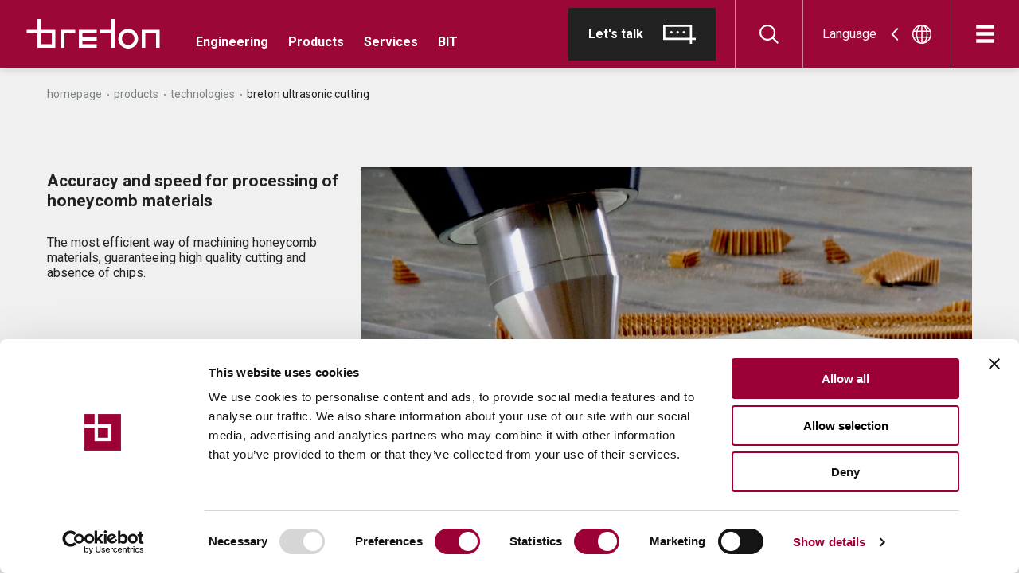

--- FILE ---
content_type: text/html; charset=utf-8
request_url: https://breton.it/en_na/products/technologies/ultrasonic-cutting
body_size: 63301
content:
<!doctype html>
<html data-n-head-ssr lang="en" data-n-head="%7B%22lang%22:%7B%22ssr%22:%22en%22%7D%7D">
  <head >
    <meta data-n-head="ssr" charset="utf-8"><meta data-n-head="ssr" name="viewport" content="width=device-width, initial-scale=1"><meta data-n-head="ssr" data-hid="application-name" property="application-name" name="application-name" content="Breton SPA"><meta data-n-head="ssr" data-hid="theme-color" property="theme-color" name="theme-color" content="#9b0837"><meta data-n-head="ssr" data-hid="format-detection" property="format-detection" name="format-detection" content="telephone=no"><meta data-n-head="ssr" data-hid="msapplication-TileColor" name="msapplication-TileColor" content="#222222"><meta data-n-head="ssr" data-hid="description" name="description" content="Breton Ultrasonic Cutting is the cutting system for cnc machining honeycomb materials, guaranteeing high quality cutting and absence of dust"><meta data-n-head="ssr" data-hid="og:title" property="og:title" content="Breton Ultrasonic Cutting | System For CNC Machining Honeycomb Materials"><meta data-n-head="ssr" data-hid="og:description" property="og:description" content="Breton Ultrasonic Cutting is the cutting system for cnc machining honeycomb materials, guaranteeing high quality cutting and absence of dust"><meta data-n-head="ssr" data-hid="og:image" property="og:image" content="https://api.breton.it/assets/products/Technologies/Taglio-a-ultrasuoni/Ultrasuoni-1920-x-1080-px-ok2.jpg"><meta data-n-head="ssr" data-hid="i18n-og" property="og:locale" content="en_US"><meta data-n-head="ssr" data-hid="i18n-og-alt-it-IT" property="og:locale:alternate" content="it_IT"><meta data-n-head="ssr" data-hid="i18n-og-alt-en-GB" property="og:locale:alternate" content="en_GB"><meta data-n-head="ssr" data-hid="i18n-og-alt-fr-FR" property="og:locale:alternate" content="fr_FR"><meta data-n-head="ssr" data-hid="i18n-og-alt-de-DE" property="og:locale:alternate" content="de_DE"><meta data-n-head="ssr" data-hid="i18n-og-alt-es-ES" property="og:locale:alternate" content="es_ES"><meta data-n-head="ssr" data-hid="i18n-og-alt-pt-PT" property="og:locale:alternate" content="pt_PT"><meta data-n-head="ssr" data-hid="i18n-og-alt-en-OC" property="og:locale:alternate" content="en_OC"><meta data-n-head="ssr" data-hid="i18n-og-alt-es-AR" property="og:locale:alternate" content="es_AR"><meta data-n-head="ssr" data-hid="i18n-og-alt-pt-BR" property="og:locale:alternate" content="pt_BR"><meta data-n-head="ssr" data-hid="i18n-og-alt-en-AS" property="og:locale:alternate" content="en_AS"><meta data-n-head="ssr" data-hid="i18n-og-alt-en-WW" property="og:locale:alternate" content="en_WW"><title>Breton Ultrasonic Cutting | System For CNC Machining Honeycomb Materials</title><link data-n-head="ssr" data-hid="icon" rel="icon" href="/favicons/favicon.ico"><link data-n-head="ssr" data-hid="icon-svg" rel="icon" href="/favicons/favicon.svg" type="image/svg+xml"><link data-n-head="ssr" data-hid="apple-touch-icon" rel="apple-touch-icon" sizes="180x180" href="/favicons/apple-touch-icon.png"><link data-n-head="ssr" data-hid="api-preconnect" rel="preconnect" href="https://api.breton.it"><link data-n-head="ssr" data-hid="fonts-preconnect" rel="preconnect" href="https://fonts.googleapis.com"><link data-n-head="ssr" data-hid="fonts-preconnect-2" rel="preconnect" crossorigin="" href="https://fonts.gstatic.com"><link data-n-head="ssr" data-hid="fonts" rel="stylesheet" href="https://fonts.googleapis.com/css2?family=Roboto:wght@400;700&amp;display=swap"><link data-n-head="ssr" data-hid="i18n-alt-it-IT" rel="alternate" href="https://breton.it/it_eu/products/tecnologie/taglio-ad-ultrasuoni" hreflang="it-IT"><link data-n-head="ssr" data-hid="i18n-alt-en-GB" rel="alternate" href="https://breton.it/en_eu/products/technologies/ultrasonic-cutting" hreflang="en-GB"><link data-n-head="ssr" data-hid="i18n-alt-fr-FR" rel="alternate" href="https://breton.it/fr_eu/products/technologies/coupe-par-ultrasons" hreflang="fr-FR"><link data-n-head="ssr" data-hid="i18n-alt-de-DE" rel="alternate" href="https://breton.it/de_eu/products/technologien/ultraschallschnitt" hreflang="de-DE"><link data-n-head="ssr" data-hid="i18n-alt-es-ES" rel="alternate" href="https://breton.it/es_eu/products/tecnolog%C3%ADas/corte-por-ultrasonidos" hreflang="es-ES"><link data-n-head="ssr" data-hid="i18n-alt-pt-PT" rel="alternate" href="https://breton.it/pt_eu/products/tecnologias/corte-por-ultrassons" hreflang="pt-PT"><link data-n-head="ssr" data-hid="i18n-alt-en-AU" rel="alternate" href="https://breton.it/en_oce/products/technologies/ultrasonic-cutting" hreflang="en-AU"><link data-n-head="ssr" data-hid="i18n-alt-en-NZ" rel="alternate" href="https://breton.it/en_oce/products/technologies/ultrasonic-cutting" hreflang="en-NZ"><link data-n-head="ssr" data-hid="i18n-alt-es-AR" rel="alternate" href="https://breton.it/es_sa/products/tecnolog%C3%ADas/corte-por-ultrasonidos" hreflang="es-AR"><link data-n-head="ssr" data-hid="i18n-alt-pt-BR" rel="alternate" href="https://breton.it/pt_sa/products/tecnologias/corte-por-ultrassons" hreflang="pt-BR"><link data-n-head="ssr" data-hid="i18n-alt-en-IN" rel="alternate" href="https://breton.it/en_asia/products/technologies/ultrasonic-cutting" hreflang="en-IN"><link data-n-head="ssr" data-hid="i18n-xd" rel="alternate" href="https://breton.it/products/technologies/ultrasonic-cutting" hreflang="x-default"><link data-n-head="ssr" data-hid="i18n-can" rel="canonical" href="https://breton.it/en_na/products/technologies/ultrasonic-cutting"><script data-n-head="ssr" data-hid="gtm-script">if(!window._gtm_init){window._gtm_init=1;(function(w,n,d,m,e,p){w[d]=(w[d]==1||n[d]=='yes'||n[d]==1||n[m]==1||(w[e]&&w[e][p]&&w[e][p]()))?1:0})(window,navigator,'doNotTrack','msDoNotTrack','external','msTrackingProtectionEnabled');(function(w,d,s,l,x,y){w[x]={};w._gtm_inject=function(i){if(w.doNotTrack||w[x][i])return;w[x][i]=1;w[l]=w[l]||[];w[l].push({'gtm.start':new Date().getTime(),event:'gtm.js'});var f=d.getElementsByTagName(s)[0],j=d.createElement(s);j.async=true;j.src='https://sgtm.breton.it/gtm.js?id='+i;f.parentNode.insertBefore(j,f);};w[y]('GTM-WNHC7K7')})(window,document,'script','dataLayer','_gtm_ids','_gtm_inject')}</script><script data-n-head="nuxt-jsonld" data-hid="nuxt-jsonld-5168a35e" type="application/ld+json">{"@context":"https://schema.org","@type":"BreadcrumbList","itemListElement":[{"@type":"ListItem","position":1,"item":{"@id":"https://breton.it/en_na","name":"Homepage"}},{"@type":"ListItem","position":2,"item":{"@id":"https://breton.it/en_na/products","name":"Products"}},{"@type":"ListItem","position":3,"item":{"@id":"https://breton.it/en_na/products/technologies","name":"Technologies"}},{"@type":"ListItem","position":4,"item":{"@id":"https://breton.it/en_na/products/technologies/ultrasonic-cutting","name":"Breton Ultrasonic cutting"}}]}</script><link rel="preload" href="/_nuxt/a725858.js" as="script"><link rel="preload" href="/_nuxt/fc18e10.js" as="script"><link rel="preload" href="/_nuxt/1f48c68.js" as="script"><link rel="preload" href="/_nuxt/8409588.js" as="script"><link rel="preload" href="/_nuxt/18e9594.js" as="script"><link rel="preload" href="/_nuxt/9a75290.js" as="script"><link rel="preload" href="/_nuxt/41ef75f.js" as="script"><link rel="preload" href="/_nuxt/6f193f1.js" as="script"><link rel="preload" href="/_nuxt/1bd0d9a.js" as="script"><style data-vue-ssr-id="484e5c1f:0 01592512:0 653d6620:0 4785d436:0 4c734de2:0 020de6f2:0 f11e6f1c:0 aa669f72:0 b42b561e:0 49d0e88a:0 90c334fa:0 74d416b3:0 2eaab62a:0 06652963:0 2f571249:0 3d03becc:0 72517aa2:0 74e347b2:0 3631c72d:0 60079868:0 3fd609c8:0 5aa378d7:0 6fabf660:0 c2d0e7ae:0 1bab4792:0 80ce860e:0 94e59eae:0 339ecbbb:0 7fce1132:0 7cbe3e1f:0 747a502c:0 17585d5c:0 ff42e240:0 4f2f7cfa:0 044afca4:0 1333ca61:0 4268236a:0 0dc57399:0 5b85d308:0 b0ed08f8:0 06d7c779:0 529c529c:0">*,:after,:before{box-sizing:border-box;font-feature-settings:none;font-variant-ligatures:none;-webkit-tap-highlight-color:rgba(0,0,0,0)}@media screen and (-webkit-min-device-pixel-ratio:1.66){*,:after,:before{-webkit-font-smoothing:antialiased;-moz-osx-font-smoothing:grayscale;text-rendering:optimizelegibility}}@-o-viewport{width:device-width}@viewport{width:device-width}button,html,input{color:#222}body,html{background-color:#fff;font-family:"Roboto",sans-serif;font-weight:400;line-height:1.2}html{font-size:87.5%}@media (min-width:64em){html{font-size:100%}}body{color:#222;font-family:"Roboto",sans-serif;margin:0;overflow-anchor:none;transition:background-color .2625s cubic-bezier(.215,.61,.355,1),color .2625s cubic-bezier(.215,.61,.355,1)}body.overflow-hidden{overflow:hidden!important}iframe,img,svg,video{vertical-align:middle}svg{width:100%}article,aside,footer,header,img,main,section{display:block}img{border:none;max-width:100%}p{line-height:inherit}::-moz-selection{background-color:#9b0837;color:#ddd;text-shadow:none}::selection{background-color:#9b0837;color:#ddd;text-shadow:none}::-webkit-scrollbar{width:12px}::-webkit-scrollbar-track{background-color:hsla(0,0%,100%,.33)}::-webkit-scrollbar-thumb{background-color:rgba(34,34,34,.25);border-radius:6px;-webkit-transition:background-color .35s;transition:background-color .35s}::-webkit-scrollbar-thumb:hover{background-color:rgba(155,8,55,.35)}::-webkit-scrollbar-thumb:active{background-color:rgba(155,8,55,.5)}a{color:inherit;display:inline-block;position:relative}a,a:hover{-webkit-text-decoration:none;text-decoration:none}a,button,input{-webkit-appearance:none;-moz-appearance:none;appearance:none;outline:none}svg:not(root){overflow:visible}input{font-family:"Roboto",sans-serif}a[href],button{touch-action:manipulation}[type=button],button{-webkit-appearance:none;-moz-appearance:none;appearance:none;background:none;border:0;color:inherit;cursor:pointer;font:inherit;line-height:normal;overflow:visible;padding:0;-webkit-user-select:none;-moz-user-select:none;user-select:none}button::-moz-focus-inner,input::-moz-focus-inner{border:0;padding:0}input:invalid,input:required{box-shadow:none}input::-ms-clear{display:none}input::-webkit-search-cancel-button{display:none}address{font-style:normal}h1,h2,h3,h4,h5,h6{margin:0}::-webkit-input-placeholder{color:#ddd;opacity:1}:-moz-placeholder,::-moz-placeholder{color:#ddd;opacity:1}:-ms-input-placeholder{color:#ddd;opacity:1}body:after,body:before{display:block;height:1px;left:0;overflow:hidden;position:absolute;top:0;visibility:hidden;width:1px;z-index:-10}@media print{*{background:transparent!important;box-shadow:none!important;text-shadow:none!important}*,a,a:visited{color:#000!important}a,a:visited{-webkit-text-decoration:underline;text-decoration:underline}a[href]:after{content:" (" attr(href) ")";font-size:1em}thead{display:table-header-group}img,tr{page-break-inside:avoid}img{max-width:100%!important}@page{margin:.5cm}h2,h3,p{color:#000!important;orphans:3;widows:3}h2,h3{page-break-after:avoid}}/*!
   * Bootstrap Grid v5.3.8 (https://getbootstrap.com/)
   * Copyright 2011-2025 The Bootstrap Authors
   * Licensed under MIT (https://github.com/twbs/bootstrap/blob/main/LICENSE)
   */.container-fluid{--bs-gutter-x:1.5rem;--bs-gutter-y:0;padding-left:calc(var(--bs-gutter-x)*.5);padding-right:calc(var(--bs-gutter-x)*.5);width:100%}:root{--bs-breakpoint-mobile:0;--bs-breakpoint-tablet:768px;--bs-breakpoint-medium:1024px;--bs-breakpoint-large:1280px;--bs-breakpoint-xlarge:1440px;--bs-breakpoint-huge:1920px}.row{--bs-gutter-x:1.5rem;--bs-gutter-y:0;display:flex;flex-wrap:wrap;margin-left:-.75rem;margin-left:calc(var(--bs-gutter-x)*-.5);margin-right:-.75rem;margin-right:calc(var(--bs-gutter-x)*-.5);margin-top:0;margin-top:calc(var(--bs-gutter-y)*-1)}.row>*{box-sizing:border-box;flex-shrink:0;margin-top:var(--bs-gutter-y);max-width:100%;padding-left:calc(var(--bs-gutter-x)*.5);padding-right:calc(var(--bs-gutter-x)*.5);width:100%}.col{flex:1 0 0}.col-3{flex:0 0 auto;width:25%}.col-6{flex:0 0 auto;width:50%}.col-8{flex:0 0 auto;width:66.66667%}.col-9{flex:0 0 auto;width:75%}.col-10{flex:0 0 auto;width:83.33333%}.col-12{flex:0 0 auto;width:100%}.offset-2{margin-left:16.66667%}.gx-0{--bs-gutter-x:0}@media (min-width:768px){.col-tablet-4{flex:0 0 auto;width:33.33333%}.col-tablet-6{flex:0 0 auto;width:50%}.col-tablet-8{flex:0 0 auto;width:66.66667%}.col-tablet-9{flex:0 0 auto;width:75%}.col-tablet-10{flex:0 0 auto;width:83.33333%}}@media (min-width:1024px){.col-medium-2{flex:0 0 auto;width:16.66667%}.col-medium-3{flex:0 0 auto;width:25%}.col-medium-4{flex:0 0 auto;width:33.33333%}.col-medium-5{flex:0 0 auto;width:41.66667%}.col-medium-6{flex:0 0 auto;width:50%}.col-medium-7{flex:0 0 auto;width:58.33333%}.col-medium-8{flex:0 0 auto;width:66.66667%}.col-medium-9{flex:0 0 auto;width:75%}.col-medium-10{flex:0 0 auto;width:83.33333%}.col-medium-12{flex:0 0 auto;width:100%}.offset-medium-1{margin-left:8.33333%}.offset-medium-2{margin-left:16.66667%}.offset-medium-3{margin-left:25%}.offset-medium-4{margin-left:33.33333%}}@media (min-width:1280px){.col-large-3{flex:0 0 auto;width:25%}.col-large-4{flex:0 0 auto;width:33.33333%}.col-large-5{flex:0 0 auto;width:41.66667%}.col-large-6{flex:0 0 auto;width:50%}.col-large-7{flex:0 0 auto;width:58.33333%}.col-large-8{flex:0 0 auto;width:66.66667%}.col-large-10{flex:0 0 auto;width:83.33333%}.offset-large-1{margin-left:8.33333%}.offset-large-2{margin-left:16.66667%}.offset-large-6{margin-left:50%}}@media (min-width:1440px){.col-xlarge-3{flex:0 0 auto;width:25%}.col-xlarge-4{flex:0 0 auto;width:33.33333%}.col-xlarge-6{flex:0 0 auto;width:50%}.col-xlarge-8{flex:0 0 auto;width:66.66667%}.col-xlarge-9{flex:0 0 auto;width:75%}.offset-xlarge-2{margin-left:16.66667%}}@media (min-width:1920px){.col-huge-3{flex:0 0 auto;width:25%}.col-huge-7{flex:0 0 auto;width:58.33333%}}.d-flex{display:flex!important}.d-none{display:none!important}.justify-content-end{justify-content:flex-end!important}.justify-content-center{justify-content:center!important}.justify-content-between{justify-content:space-between!important}.align-items-start{align-items:flex-start!important}.align-items-end{align-items:flex-end!important}.align-items-center{align-items:center!important}.align-self-start{align-self:flex-start!important}.align-self-end{align-self:flex-end!important}.align-self-center{align-self:center!important}.order-first{order:-1!important}@media (min-width:768px){.d-tablet-none{display:none!important}}@media (min-width:1024px){.d-medium-block{display:block!important}.d-medium-none{display:none!important}.justify-content-medium-start{justify-content:flex-start!important}.justify-content-medium-center{justify-content:center!important}.order-medium-first{order:-1!important}}@media (min-width:1280px){.order-large-last{order:6!important}}@font-face{font-family:"swiper-icons";font-style:normal;font-weight:400;src:url("data:application/font-woff;charset=utf-8;base64, [base64]//wADZ2x5ZgAAAywAAADMAAAD2MHtryVoZWFkAAABbAAAADAAAAA2E2+eoWhoZWEAAAGcAAAAHwAAACQC9gDzaG10eAAAAigAAAAZAAAArgJkABFsb2NhAAAC0AAAAFoAAABaFQAUGG1heHAAAAG8AAAAHwAAACAAcABAbmFtZQAAA/gAAAE5AAACXvFdBwlwb3N0AAAFNAAAAGIAAACE5s74hXjaY2BkYGAAYpf5Hu/j+W2+MnAzMYDAzaX6QjD6/4//Bxj5GA8AuRwMYGkAPywL13jaY2BkYGA88P8Agx4j+/8fQDYfA1AEBWgDAIB2BOoAeNpjYGRgYNBh4GdgYgABEMnIABJzYNADCQAACWgAsQB42mNgYfzCOIGBlYGB0YcxjYGBwR1Kf2WQZGhhYGBiYGVmgAFGBiQQkOaawtDAoMBQxXjg/wEGPcYDDA4wNUA2CCgwsAAAO4EL6gAAeNpj2M0gyAACqxgGNWBkZ2D4/wMA+xkDdgAAAHjaY2BgYGaAYBkGRgYQiAHyGMF8FgYHIM3DwMHABGQrMOgyWDLEM1T9/w8UBfEMgLzE////P/5//f/V/xv+r4eaAAeMbAxwIUYmIMHEgKYAYjUcsDAwsLKxc3BycfPw8jEQA/[base64]/uznmfPFBNODM2K7MTQ45YEAZqGP81AmGGcF3iPqOop0r1SPTaTbVkfUe4HXj97wYE+yNwWYxwWu4v1ugWHgo3S1XdZEVqWM7ET0cfnLGxWfkgR42o2PvWrDMBSFj/IHLaF0zKjRgdiVMwScNRAoWUoH78Y2icB/yIY09An6AH2Bdu/UB+yxopYshQiEvnvu0dURgDt8QeC8PDw7Fpji3fEA4z/PEJ6YOB5hKh4dj3EvXhxPqH/SKUY3rJ7srZ4FZnh1PMAtPhwP6fl2PMJMPDgeQ4rY8YT6Gzao0eAEA409DuggmTnFnOcSCiEiLMgxCiTI6Cq5DZUd3Qmp10vO0LaLTd2cjN4fOumlc7lUYbSQcZFkutRG7g6JKZKy0RmdLY680CDnEJ+UMkpFFe1RN7nxdVpXrC4aTtnaurOnYercZg2YVmLN/d/gczfEimrE/fs/bOuq29Zmn8tloORaXgZgGa78yO9/cnXm2BpaGvq25Dv9S4E9+5SIc9PqupJKhYFSSl47+Qcr1mYNAAAAeNptw0cKwkAAAMDZJA8Q7OUJvkLsPfZ6zFVERPy8qHh2YER+3i/BP83vIBLLySsoKimrqKqpa2hp6+jq6RsYGhmbmJqZSy0sraxtbO3sHRydnEMU4uR6yx7JJXveP7WrDycAAAAAAAH//wACeNpjYGRgYOABYhkgZgJCZgZNBkYGLQZtIJsFLMYAAAw3ALgAeNolizEKgDAQBCchRbC2sFER0YD6qVQiBCv/H9ezGI6Z5XBAw8CBK/m5iQQVauVbXLnOrMZv2oLdKFa8Pjuru2hJzGabmOSLzNMzvutpB3N42mNgZGBg4GKQYzBhYMxJLMlj4GBgAYow/P/PAJJhLM6sSoWKfWCAAwDAjgbRAAB42mNgYGBkAIIbCZo5IPrmUn0hGA0AO8EFTQAA") format("woff")}:root{--swiper-theme-color:#007aff}.swiper-container{list-style:none;margin-left:auto;margin-right:auto;overflow:hidden;padding:0;position:relative;z-index:1}.swiper-container-vertical>.swiper-wrapper{flex-direction:column}.swiper-wrapper{box-sizing:content-box;display:flex;height:100%;position:relative;transition-property:transform;width:100%;z-index:1}.swiper-container-android .swiper-slide,.swiper-wrapper{transform:translateZ(0)}.swiper-container-multirow>.swiper-wrapper{flex-wrap:wrap}.swiper-container-multirow-column>.swiper-wrapper{flex-direction:column;flex-wrap:wrap}.swiper-container-free-mode>.swiper-wrapper{margin:0 auto;transition-timing-function:ease-out}.swiper-container-pointer-events{touch-action:pan-y}.swiper-container-pointer-events.swiper-container-vertical{touch-action:pan-x}.swiper-slide{flex-shrink:0;height:100%;position:relative;transition-property:transform;width:100%}.swiper-slide-invisible-blank{visibility:hidden}.swiper-container-autoheight,.swiper-container-autoheight .swiper-slide{height:auto}.swiper-container-autoheight .swiper-wrapper{align-items:flex-start;transition-property:transform,height}.swiper-container-3d{perspective:1200px}.swiper-container-3d .swiper-cube-shadow,.swiper-container-3d .swiper-slide,.swiper-container-3d .swiper-slide-shadow-bottom,.swiper-container-3d .swiper-slide-shadow-left,.swiper-container-3d .swiper-slide-shadow-right,.swiper-container-3d .swiper-slide-shadow-top,.swiper-container-3d .swiper-wrapper{transform-style:preserve-3d}.swiper-container-3d .swiper-slide-shadow-bottom,.swiper-container-3d .swiper-slide-shadow-left,.swiper-container-3d .swiper-slide-shadow-right,.swiper-container-3d .swiper-slide-shadow-top{height:100%;left:0;pointer-events:none;position:absolute;top:0;width:100%;z-index:10}.swiper-container-3d .swiper-slide-shadow-left{background-image:linear-gradient(270deg,rgba(0,0,0,.5),transparent)}.swiper-container-3d .swiper-slide-shadow-right{background-image:linear-gradient(90deg,rgba(0,0,0,.5),transparent)}.swiper-container-3d .swiper-slide-shadow-top{background-image:linear-gradient(0deg,rgba(0,0,0,.5),transparent)}.swiper-container-3d .swiper-slide-shadow-bottom{background-image:linear-gradient(180deg,rgba(0,0,0,.5),transparent)}.swiper-container-css-mode>.swiper-wrapper{overflow:auto;scrollbar-width:none;-ms-overflow-style:none}.swiper-container-css-mode>.swiper-wrapper::-webkit-scrollbar{display:none}.swiper-container-css-mode>.swiper-wrapper>.swiper-slide{scroll-snap-align:start start}.swiper-container-horizontal.swiper-container-css-mode>.swiper-wrapper{scroll-snap-type:x mandatory}.swiper-container-vertical.swiper-container-css-mode>.swiper-wrapper{scroll-snap-type:y mandatory}.swiper-container-fade.swiper-container-free-mode .swiper-slide{transition-timing-function:ease-out}.swiper-container-fade .swiper-slide{pointer-events:none;transition-property:opacity}.swiper-container-fade .swiper-slide .swiper-slide{pointer-events:none}.swiper-container-fade .swiper-slide-active,.swiper-container-fade .swiper-slide-active .swiper-slide-active{pointer-events:auto}@font-face{font-display:swap;font-family:BretonType;font-style:normal;font-weight:400;src:url(/_nuxt/fonts/BretonType_W-Regular.86b1089.woff2) format("woff2"),url(/_nuxt/fonts/BretonType_W-Regular.9967e62.woff) format("woff")}[data-split-word]{display:inline-flex;overflow:hidden}.relative{position:relative}.container-fluid{margin-left:auto;margin-right:auto;padding-left:.75rem;padding-left:var(--bs-gutter-x,.75rem);padding-right:.75rem;padding-right:var(--bs-gutter-x,.75rem)}@media (max-width:47.99em){.container-fluid{padding-left:20px;padding-right:20px;width:100%}}@media (min-width:48em){.container-fluid{width:calc(100% - 6.51042vw)}}@media (min-width:64em){.container-fluid{width:calc(100% - 5.85938vw)}}@media (min-width:80em){.container-fluid{width:calc(100% - 5.46876vw)}}@media (min-width:90em){.container-fluid{width:calc(100% - 6.94444vw)}}@media (min-width:120em){.container-fluid{width:calc(100% - 7.29166vw)}}.input-error-enter,.input-error-leave-to{opacity:0;transform:translateY(-20px)}.input-error-enter-active,.input-error-leave-active{transition:transform .35s cubic-bezier(.215,.61,.355,1),opacity .35s cubic-bezier(.215,.61,.355,1)}[data-cursor-clickable]{cursor:pointer}.scroll-lock{overflow:hidden}.page{background-color:#fff}.page__blocks,.page__tabs{margin-bottom:80px}@media (min-width:64em){.page__blocks,.page__tabs{margin-bottom:100px}}.page__listing{margin-bottom:150px;padding-left:20px;padding-right:20px}@media (min-width:48em){.page__listing{padding:0}.page__listing>.row{--bs-gutter-x:0}.page__listing--full{padding-left:0;padding-right:0}}.page__listing--full>.row{--bs-gutter-x:0}.page__no-results{display:flex;font-size:35px;font-weight:700;justify-content:center;margin-left:auto;margin-right:auto;padding-left:.75rem;padding-left:var(--bs-gutter-x,.75rem);padding-right:.75rem;padding-right:var(--bs-gutter-x,.75rem);text-align:center}@media (max-width:47.99em){.page__no-results{padding-left:20px;padding-right:20px;width:100%}}@media (min-width:48em){.page__no-results{width:calc(100% - 6.51042vw)}}@media (min-width:64em){.page__no-results{width:calc(100% - 5.85938vw)}}@media (min-width:80em){.page__no-results{width:calc(100% - 5.46876vw)}}@media (min-width:90em){.page__no-results{width:calc(100% - 6.94444vw)}}@media (min-width:120em){.page__no-results{font-size:42px;width:calc(100% - 7.29166vw)}}@media (min-width:64em){.page__no-results{font-size:50px}}@media (min-width:64em) and (min-width:120em){.page__no-results{font-size:56px}}.page__loadmore{display:flex;justify-content:center;margin-top:100px}.page__action{bottom:30px;position:fixed;right:50%;transform:translateX(50%);transition:transform .35s}@media (min-width:64em){.page__action{bottom:25px}}.page__action.-is-hidden{transform:translate(50%,calc(100% + 100px))}.page__filters{bottom:0;left:0;position:fixed;right:0;z-index:2}.filters-portal{z-index:20}
.main{background-color:red;color:rgba(0,0,0,.24)}
.main-container{background-color:#222}
.the-header{background-color:#9b0837;border-bottom:1px solid hsla(0,0%,55%,.2);box-shadow:0 3px 8px rgba(0,0,0,.1);color:#fff;left:0;position:fixed;top:0;transition:color .15s cubic-bezier(.215,.61,.355,1),background-color .15s cubic-bezier(.215,.61,.355,1),transform .35s cubic-bezier(.215,.61,.355,1),box-shadow .15s cubic-bezier(.215,.61,.355,1);width:100%;z-index:25}.the-header.-is-dark,.the-header.-is-transparent{background-color:transparent;border-bottom:1px solid hsla(0,0%,100%,.2);box-shadow:none}.the-header.-is-dark .the-header__locales,.the-header.-is-dark .the-header__login,.the-header.-is-dark .the-header__search,.the-header.-is-dark .the-header__talk,.the-header.-is-transparent .the-header__locales,.the-header.-is-transparent .the-header__login,.the-header.-is-transparent .the-header__search,.the-header.-is-transparent .the-header__talk{border-right:1px solid hsla(0,0%,100%,.2)}.the-header.-is-dark .the-header__logo,.the-header.-is-transparent .the-header__logo{fill:#fff}.the-header.-is-dark .the-header__login:hover,.the-header.-is-dark .the-header__quicknav a:hover,.the-header.-is-dark .the-header__search:hover,.the-header.-is-transparent .the-header__login:hover,.the-header.-is-transparent .the-header__quicknav a:hover,.the-header.-is-transparent .the-header__search:hover{color:#9b0837}.the-header.-is-dark .the-header__login.-is-active:hover,.the-header.-is-dark .the-header__quicknav a.-is-active:hover,.the-header.-is-dark .the-header__search.-is-active:hover,.the-header.-is-transparent .the-header__login.-is-active:hover,.the-header.-is-transparent .the-header__quicknav a.-is-active:hover,.the-header.-is-transparent .the-header__search.-is-active:hover{color:hsla(0,0%,94%,.5)}.the-header.-is-scrolled{transform:translateY(-100%)}.the-header.-is-dark{background-color:#222}.the-header__wr{display:flex;height:85px;justify-content:space-between;margin-left:auto;padding-left:.75rem;padding-left:var(--bs-gutter-x,.75rem);padding-right:0}@media (max-width:47.99em){.the-header__wr{padding-left:25px}}@media (min-width:48em){.the-header__wr{width:calc(100% - 3.25521vw)}}@media (min-width:64em){.the-header__wr{width:calc(100% - 2.92969vw)}}@media (min-width:80em){.the-header__wr{width:calc(100% - 2.73438vw)}}@media (min-width:90em){.the-header__wr{width:calc(100% - 3.47222vw)}}@media (min-width:120em){.the-header__wr{width:calc(100% - 3.64583vw)}}.the-header__actions,.the-header__links{display:flex}.the-header__links{align-items:center}.the-header__logo{margin-left:-14px;margin-right:15px;transition:fill .15s cubic-bezier(.215,.61,.355,1);fill:#fff;height:37px;width:168px}@media (min-width:48em){.the-header__logo{display:block;height:37px;width:168px}}.the-header__quicknav{display:none;font-size:16px;font-weight:700;line-height:1.375;margin-top:20px}@media (min-width:80em){.the-header__quicknav{margin-left:30px}}@media (min-width:90em){.the-header__quicknav{margin-left:85px}}@media (min-width:120em){.the-header__quicknav{font-size:18px}}@media (min-width:80em){.the-header__quicknav{display:block}}.the-header__quicknav>ul{align-items:center;display:flex;list-style-type:none;margin:0;padding:0}.the-header__quicknav>ul>li{margin-left:12.5px;margin-right:12.5px}.the-header__quicknav>ul>li:first-child{margin-left:0}.the-header__quicknav>ul>li:last-child{margin-right:0}@media (min-width:90em){.the-header__quicknav>ul>li{margin-left:22.5px;margin-right:22.5px}}.the-header__quicknav a{transition:color .35s}.the-header__quicknav a:hover{color:hsla(0,0%,94%,.5)}.the-header__login,.the-header__search{transition:color .35s;width:85px}.the-header__login.-is-active:hover,.the-header__login:hover,.the-header__search.-is-active:hover,.the-header__search:hover{color:hsla(0,0%,94%,.5)}.the-header__locales,.the-header__login,.the-header__search,.the-header__talk{align-items:center;border-right:1px solid hsla(0,0%,100%,.5);display:flex;justify-content:center}.the-header__locales.-is-active,.the-header__login.-is-active,.the-header__search.-is-active,.the-header__talk.-is-active{background-color:#9b0837;color:#fff}.the-header__locales .icon,.the-header__login .icon,.the-header__search .icon,.the-header__talk .icon{font-size:24px}.the-header__locales{display:none}@media (min-width:64em){.the-header__locales{display:flex}}.the-header__login{display:none}@media (min-width:48em){.the-header__login{display:block}}.the-header__talk{display:none;padding-right:24px}@media (min-width:64em){.the-header__talk{display:flex}}.the-header__talk>.btn{line-height:1;padding:20px 24px}.the-header__talk>.btn>.btn__text{margin-left:0;margin-right:25px}.the-header__talk>.btn .btn__icon{font-size:1em}.the-header__talk>.btn.btn--dark:hover{background-color:#fff;color:#9b0837}
.icon{fill:currentcolor;height:1em;width:auto}
.the-locale-picker{cursor:pointer;padding-left:24px;padding-right:24px}.the-locale-picker:hover .the-locale-picker__caret{transform:rotate(180deg) translateX(5px)}.the-locale-picker.-is-active .the-locale-picker__caret{transform:rotate(90deg)}.the-locale-picker .the-locale-picker__caret{font-size:16px;margin-left:18px;margin-right:18px;transform:rotate(180deg);transition:transform .15s cubic-bezier(.215,.61,.355,1)}.the-locale-picker__world{font-size:24px}
.btn,button.btn{align-items:center;cursor:pointer;display:inline-flex;justify-content:space-between;position:relative;transition:background-color .15s cubic-bezier(.215,.61,.355,1),border-color .15s cubic-bezier(.215,.61,.355,1);-webkit-user-select:none;-moz-user-select:none;user-select:none;z-index:0}.btn__icon,.btn__text,button.btn__icon,button.btn__text{transition:transform .15s cubic-bezier(.215,.61,.355,1)}.btn[disabled],button.btn[disabled]{cursor:not-allowed;opacity:.5}.btn__icon,button.btn__icon{flex:none;font-size:1.5715em;line-height:1;order:1}.btn__icon.fade-enter,.btn__icon.fade-leave-to,button.btn__icon.fade-enter,button.btn__icon.fade-leave-to{opacity:0}.btn__icon.fade-enter-active,.btn__icon.fade-leave-active,button.btn__icon.fade-enter-active,button.btn__icon.fade-leave-active{transition:opacity .15s cubic-bezier(.215,.61,.355,1)}.btn__icon+.btn__text,.btn__icon+button.btn__text,button.btn__icon+.btn__text,button.btn__icon+button.btn__text{flex:none;margin-right:10px}.btn__text,button.btn__text{flex:auto;text-align:center}.btn__corner,button.btn__corner{bottom:-2px;color:#9b0837;position:absolute;right:-2px;transform-origin:calc(100% - 2px) calc(100% - 2px);transition:transform .15s cubic-bezier(.215,.61,.355,1);z-index:1}.btn--dark,.btn--primary,.btn--secondary,.btn--tertiary,button.btn--dark,button.btn--primary,button.btn--secondary,button.btn--tertiary{border:1px solid #8b8b8b}.btn--primary,button.btn--primary{font-size:14px;font-weight:700;min-width:150px;padding:18px 25px;text-transform:uppercase}.btn--primary.-is-hovered .btn__corner,.btn--primary:hover .btn__corner,button.btn--primary.-is-hovered .btn__corner,button.btn--primary:hover .btn__corner{transform:scale(2)}.btn--primary:active,button.btn--primary:active{background-color:rgba(34,34,34,.07)}.btn--primary.btn--light,button.btn--primary.btn--light{border-color:#fff}.btn--primary.btn--light .btn__corner,button.btn--primary.btn--light .btn__corner{color:#fff}.btn--secondary,button.btn--secondary{background-color:#9b0837;border-color:#9b0837;color:#fff;padding:18px 20px}@media (min-width:64em){.btn--secondary,button.btn--secondary{padding:25px 30px}}.btn--secondary.-is-hovered,.btn--secondary:hover,button.btn--secondary.-is-hovered,button.btn--secondary:hover{background-color:#222;border-color:#222}.btn--tertiary,button.btn--tertiary{background-color:#fff;border-color:#fff;color:#9b0837;padding:18px 20px}@media (min-width:64em){.btn--tertiary,button.btn--tertiary{padding:22px 25px}}.btn--dark,.btn--tertiary.-is-hovered,.btn--tertiary:hover,button.btn--dark,button.btn--tertiary.-is-hovered,button.btn--tertiary:hover{background-color:#222;border-color:#222;color:#fff}.btn--dark,button.btn--dark{padding:18px 20px}@media (min-width:64em){.btn--dark,button.btn--dark{padding:22px 25px}}.btn--dark.-is-hovered,.btn--dark:hover,button.btn--dark.-is-hovered,button.btn--dark:hover{background-color:#9b0837;border-color:#9b0837}.btn--cta .btn__text,.btn--text-only .btn__text,button.btn--cta .btn__text,button.btn--text-only .btn__text{margin-left:0;margin-right:10px}.btn--cta .btn__icon,.btn--text-only .btn__icon,button.btn--cta .btn__icon,button.btn--text-only .btn__icon{font-size:1em}.btn--cta.btn--reverse .btn__text,.btn--text-only.btn--reverse .btn__text,button.btn--cta.btn--reverse .btn__text,button.btn--text-only.btn--reverse .btn__text{margin-left:10px;margin-right:0}.btn--cta.btn--reverse .btn__icon,button.btn--cta.btn--reverse .btn__icon{transform:rotate(180deg)}.btn--cta.-is-hovered .btn__text,.btn--cta:hover .btn__text,button.btn--cta.-is-hovered .btn__text,button.btn--cta:hover .btn__text{transform:translateX(5px)}.btn--cta.-is-hovered .btn__icon,.btn--cta:hover .btn__icon,button.btn--cta.-is-hovered .btn__icon,button.btn--cta:hover .btn__icon{transform:translateX(10px)}.btn--cta.-is-hovered.btn--reverse .btn__text,.btn--cta:hover.btn--reverse .btn__text,button.btn--cta.-is-hovered.btn--reverse .btn__text,button.btn--cta:hover.btn--reverse .btn__text{transform:translateX(-5px)}.btn--cta.-is-hovered.btn--reverse .btn__icon,.btn--cta:hover.btn--reverse .btn__icon,button.btn--cta.-is-hovered.btn--reverse .btn__icon,button.btn--cta:hover.btn--reverse .btn__icon{transform:rotate(180deg) translateX(10px)}.btn--icon,button.btn--icon{justify-content:center;line-height:1.5715;min-width:auto;padding:23px;width:60px}.btn--icon.-is-hovered .btn__icon,.btn--icon:hover .btn__icon,button.btn--icon.-is-hovered .btn__icon,button.btn--icon:hover .btn__icon{animation:icon-go .35s}.btn--icon .btn__icon,button.btn--icon .btn__icon{font-size:12px}.btn--icon .btn__text,button.btn--icon .btn__text{text-align:left}.btn--reverse .btn__icon,button.btn--reverse .btn__icon{order:0}.btn--reverse .btn__icon+.btn__text,button.btn--reverse .btn__icon+.btn__text{margin-left:10px;margin-right:0}@keyframes icon-go{49%{opacity:0;transform:translateX(10px)}51%{opacity:0;transform:translateX(-10px)}to{opacity:1}}
.the-hamburger{align-items:center;display:flex;justify-content:center;position:relative;width:85px}.the-hamburger__icon{overflow:hidden;width:23px}.the-hamburger__icon g{position:relative}.the-hamburger__icon polygon{transform-origin:center;fill:#fff;transition:opacity .7s cubic-bezier(.215,.61,.355,1),transform .7s cubic-bezier(.215,.61,.355,1)}.the-hamburger__icon polygon:nth-child(2){transition-delay:.1s}.the-hamburger__icon polygon:nth-child(3){transition-delay:.2s}@media (min-width:64em){.the-hamburger:not(.-is-active):hover polygon{transform:translateX(200%)}}.the-hamburger.-is-active polygon:first-child{transform:rotate(-45deg) translate(200%,9.5px)}.the-hamburger.-is-active polygon:nth-child(2){opacity:0}.the-hamburger.-is-active polygon:nth-child(3){transform:rotate(45deg) translate(200%,-9.5px)}
.main-nav{display:flex;height:calc(100% - 86px);left:0;position:fixed;top:86px;width:100%;z-index:35}.main-nav:after,.main-nav:before{background-color:#222;content:"";height:100%;left:0;position:absolute;top:0;transition:transform .5s cubic-bezier(.215,.61,.355,1);width:50%;z-index:0}.main-nav:before{border-right:1px solid hsla(0,0%,100%,.2);transform:translateY(-100%)}.main-nav:after{left:50%;transform:translateY(-120%)}.main-nav.-is-visible:after,.main-nav.-is-visible:before{transform:none}.main-nav__info,.main-nav__menu{height:100%;width:50%}.main-nav__menu{justify-content:center;padding-left:3.47222vw;padding-right:3.47222vw}.main-nav__info,.main-nav__menu{display:flex;flex-direction:column}.main-nav__panel{background:#222;bottom:0;height:calc(100% - 86px);position:fixed;right:0;width:50%;z-index:2}.main-nav__panel.-has-filters{display:flex;width:80%}.main-nav__panel.-has-filters .main-nav__level2{height:auto;justify-content:center;width:40%}.main-nav__level1,.main-nav__level2{max-height:100%;overflow:auto;padding:20px 0 0}.main-nav__level1>ul,.main-nav__level2>ul{list-style-type:none;margin:0;padding:0}.main-nav__level2{display:flex;flex:none;flex-direction:column;height:100%;justify-content:space-between;padding:2.60417vw 4.16667vw 6.25vw}@media (min-width:90em){.main-nav__level2{padding:3.90625vw 6.25vw 7.8125vw}}.main-nav__actions{color:#fff}.main-nav__index{color:#fff;margin-right:auto;margin-top:6.25vw}.main-nav__filters{display:flex;flex:auto;flex-direction:column;overflow:auto;padding:3.90625vw 8.33333vw}.fade-enter,.fade-leave-to{opacity:0}.fade-enter-active,.fade-leave-active{transition:opacity .5s}
.main-nav-item{color:#8b8b8b;font-size:35px;font-weight:700;margin-bottom:10px;margin-top:10px;overflow:hidden;position:relative;text-align:left;width:100%}@media (min-width:120em){.main-nav-item{font-size:42px}}.main-nav-item>.icon{bottom:0;color:#9b0837;font-size:20px;left:0;margin:auto;opacity:0;position:absolute;top:0;transform:translateX(-5px);transition:transform .15s cubic-bezier(.215,.61,.355,1),opacity .15s cubic-bezier(.215,.61,.355,1)}.main-nav-item>span{display:inline-block;transition:color .15s cubic-bezier(.215,.61,.355,1),transform .15s cubic-bezier(.215,.61,.355,1);width:calc(100% - 25px)}.main-nav-item.-is-small{font-size:21px;font-weight:400;line-height:1.2;margin:0}@media (min-width:120em){.main-nav-item.-is-small{font-size:24px}}.main-nav-item.-is-small>.icon{font-size:14px}.main-nav-item.-is-active>span,.main-nav-item:hover>span{color:#fff}.main-nav-item.-is-parent.-is-active>.icon,.main-nav-item.-is-parent:hover>.icon{opacity:1;transform:none}.main-nav-item.-is-parent.-is-active>span,.main-nav-item.-is-parent:hover>span{transform:translateX(25px)}
.main-nav-highlight{color:#fff;display:block;flex:auto;padding:2.08333vw 3.47222vw;position:relative;z-index:1}@media (min-width:64em){.main-nav-highlight{padding:2.77778vw 3.47222vw}}@media (min-width:80em){.main-nav-highlight{padding:3.47222vw}}.main-nav-highlight picture{overflow:hidden}.main-nav-highlight img{transition:transform .35s cubic-bezier(.215,.61,.355,1)}.main-nav-highlight:hover picture img{transform:scale(1.05)}.main-nav-highlight:not(:last-child){border-bottom:1px solid hsla(0,0%,100%,.2)}.main-nav-highlight.-is-single{flex:1 0 33.3333%}.main-nav-highlight.-is-single .main-nav-highlight__image{bottom:0;height:60%;top:auto;width:100%}.main-nav-highlight>.row{height:100%}.main-nav-highlight .main-nav-highlight__image{height:100%;opacity:.85;position:absolute;right:0;top:0;width:50%}.main-nav-highlight__pre-title{color:#fff;font-size:14px;font-weight:700;margin-bottom:20px;text-transform:uppercase}.main-nav-highlight__title{color:#8b8b8b;font-size:21px;line-height:1.2;padding-right:15px}@media (min-width:120em){.main-nav-highlight__title{font-size:24px}}.main-nav-highlight .main-nav-highlight__cta{z-index:1}
.picture{display:block;position:relative}.picture>img{border:0;display:block;height:100%;-o-object-fit:cover;object-fit:cover;width:100%}.picture.-is-contained>img{-o-object-fit:contain;object-fit:contain}.picture__placeholder{background-color:#f0f0f0;height:100%;left:0;position:absolute;top:0;width:100%}
.mobile-nav{height:100%;top:0;z-index:20}.mobile-nav,.mobile-nav__panel{left:0;position:fixed;width:100%}.mobile-nav__links,.mobile-nav__socials{align-items:center;border-bottom:1px solid hsla(0,0%,100%,.2);display:flex}.mobile-nav__links>.btn,.mobile-nav__socials>.btn{color:#7d8284;flex:auto;justify-content:center;padding-bottom:30px;padding-top:30px}.mobile-nav__links>.btn .icon,.mobile-nav__socials>.btn .icon{color:#fff;font-size:18px}.mobile-nav__links>.btn:not(:last-child),.mobile-nav__socials>.btn:not(:last-child){border-right:1px solid hsla(0,0%,100%,.2)}.mobile-nav__menu{background-color:#222;height:calc(100% - 85px);margin-top:86px;overflow:auto}.mobile-nav__panel{background-color:#222;height:100%;top:0;z-index:1}.mobile-nav__level1>ul{list-style-type:none;margin:0;padding:0}.mobile-nav__level1>ul>li{border-bottom:1px solid hsla(0,0%,100%,.2);cursor:pointer;padding:30px 20px}.mobile-nav__mainitem{align-items:center;color:#ddd;display:flex}.mobile-nav__mainitem>.icon{font-size:14px;transform:rotate(45deg)}.mobile-nav__mainitem>span{display:inline-block;flex:auto;font-size:21px;font-weight:700;line-height:1.2;padding-left:35px;position:relative}@media (min-width:120em){.mobile-nav__mainitem>span{font-size:24px}}.mobile-nav__mainitem>span:before{color:#7d8284;content:"/" attr(data-index);font-size:12px;font-weight:400;left:0;position:absolute;top:calc(50% - .6em)}.mobile-nav__panel-head{align-items:center;border-bottom:1px solid hsla(0,0%,100%,.2);color:#fff;display:flex;height:86px;padding-left:20px;padding-right:20px}.mobile-nav__level2{display:flex;flex-direction:column;height:calc(100% - 86px);overflow:auto;padding:30px 20px}.mobile-nav__level2 .mobile-nav__mainitem{margin-bottom:50px}.mobile-nav__scroll-wr{display:flex;flex-direction:column}.mobile-nav__scroll-wr>ul{list-style-type:none;margin:0 0 25px;padding:0 0 0 40px}.mobile-nav__filters{display:flex;flex-direction:column;height:100%}.mobile-nav__group{color:#f0f0f0;padding-left:40px;position:relative}.mobile-nav__group:before{color:#8b8b8b;content:attr(data-title);font-size:12px;position:absolute;right:calc(100% - .5em);text-transform:uppercase;top:calc(15px - .5em);transform:rotate(-90deg);transform-origin:right center;white-space:nowrap}.mobile-nav__group>li{padding-bottom:15px;padding-top:15px}.mobile-nav__index{color:#fff;margin-right:auto;margin-top:6.25vw;padding-left:40px}.mobile-nav__actions{color:#fff;display:flex;flex-direction:column;margin-top:20px;padding-left:40px;padding-right:40px}.mobile-nav__contacts{border-bottom:1px solid hsla(0,0%,100%,.2);padding:40px 20px}.mobile-nav__contacts>button{align-items:center;display:flex}.mobile-nav__contacts>button>div{align-items:center;background-color:#9b0837;color:#fff;display:flex;flex:none;font-size:18px;height:45px;justify-content:center;margin-right:20px;width:45px}.mobile-nav__contacts>button>span{color:#7d8284}.mobile-nav__copyright{color:#7d8284;font-size:14px;padding:15px;text-align:center}.mobile-nav__copyright>a{display:block;font-size:12px}
.the-search-menu{background-color:#222;color:#ddd;height:calc(100% - 85px);left:0;margin-top:86px;overflow:auto;position:fixed;top:0;width:100%;z-index:35}@media (min-width:48em){.the-search-menu{height:100%;margin-top:0}}.the-search-menu>.container-fluid{align-items:center;bottom:0;display:flex;left:0;position:absolute;right:0;top:0}@media (min-width:64em){.the-search-menu{top:86px;z-index:35}}.the-search-menu__wr{max-height:100%;overflow:auto;padding:40px 1.5rem 125px;width:100%}@media (min-width:90em){.the-search-menu__wr{padding-bottom:165px;padding-top:80px}}.the-search-menu__flex{display:flex;flex-direction:column}.the-search-menu__flex .search-bar{order:2}.the-search-menu__title{font-size:25px;font-weight:700;margin-bottom:75px;order:1;text-align:center}@media (min-width:120em){.the-search-menu__title{font-size:32px}}.the-search-menu__suggest{list-style-type:none;margin:0;order:4;padding:0}.the-search-menu__suggest>li>a{align-items:center;border-bottom:1px solid hsla(0,0%,100%,.2);display:flex;justify-content:space-between;padding:30px}.the-search-menu__suggest>li>a>span{font-size:21px;line-height:1.2}@media (min-width:120em){.the-search-menu__suggest>li>a>span{font-size:24px}}.the-search-menu__suggest>li>a>span:last-child{font-size:14px;margin-left:20px}.the-search-menu__loading{display:flex;justify-content:center;order:3;padding-top:90px}
.search-bar{box-shadow:0 3px 8px rgba(0,0,0,.08);display:flex;height:55px}@media (min-width:64em){.search-bar{height:80px}}.search-bar__input{display:flex;flex:auto;position:relative}.search-bar__input>input{-webkit-appearance:none;-moz-appearance:none;appearance:none;background-color:#fafafa;border:none;color:#222;font-size:16px;line-height:1.375;padding:10px 15px;text-transform:none;transition:border-color .35s cubic-bezier(.215,.61,.355,1);width:100%}@media (min-width:120em){.search-bar__input>input{font-size:18px}}.search-bar__input>input::-webkit-input-placeholder{color:#8b8b8b}.search-bar__input>input:-moz-placeholder,.search-bar__input>input::-moz-placeholder{color:#8b8b8b}.search-bar__input>input:-ms-input-placeholder{color:#8b8b8b}@media (min-width:64em){.search-bar__input>input{padding:10px 30px}}.search-bar__input>span{cursor:pointer;display:block;line-height:0;padding:10px;position:absolute;right:10px;top:50%;transform:translateY(-50%)}.search-bar__input>span>.icon{transform:rotate(45deg)}@media (min-width:64em){.search-bar__input>span{right:20px}}.search-bar__action{padding:10px 20px}@media (max-width:63.99em){.search-bar__action .btn__text{display:none}}@media (min-width:64em){.search-bar__action{min-width:200px;padding-left:50px;padding-right:50px}}
.the-locale-menu{background-color:#222;color:#fff;height:100%;left:0;overflow:auto;position:fixed;top:0;width:100%;z-index:35}@media (min-width:64em){.the-locale-menu{height:auto;top:86px;z-index:15}}.the-locale-menu__wr{height:100%;padding-bottom:80px}.the-locale-menu__wr>.container-fluid{display:flex;flex-direction:column;height:calc(100% - 80px)}@media (min-width:64em){.the-locale-menu__wr{height:auto;padding-bottom:0}.the-locale-menu__wr>.container-fluid{height:auto}}.the-locale-menu__head{align-items:center;background-color:#222;border-bottom:1px solid hsla(0,0%,100%,.2);color:#fff;display:flex;height:86px;padding-left:20px;padding-right:20px;position:relative;z-index:1}@media (min-width:64em){.the-locale-menu__head{display:none}}.the-locale-menu__worldwide{border-bottom:1px solid hsla(0,0%,100%,.2);display:flex;padding-bottom:45px;padding-top:45px}.the-locale-menu__worldwide>a{align-items:center;display:flex;font-size:25px;width:100%}@media (min-width:120em){.the-locale-menu__worldwide>a{font-size:32px}}.the-locale-menu__worldwide>a>.icon{margin-right:15px}.the-locale-menu__worldwide>a>div{font-weight:700;margin-right:10px}.the-locale-menu__worldwide>a>span{align-self:flex-end;font-size:16px;line-height:1.375;margin-bottom:2px}@media (min-width:120em){.the-locale-menu__worldwide>a>span{font-size:18px}}.the-locale-menu__worldwide>a>.the-locale-menu__current{font-size:16px}.the-locale-menu__current{color:#9b0837;font-size:14px;position:static;transform:none}.the-locale-menu__map{display:flex;flex-wrap:wrap;position:relative;width:100%}@media (min-width:48em){.the-locale-menu__map{flex:auto}}@media (min-width:64em){.the-locale-menu__map{flex-wrap:nowrap}}.the-locale-menu__section{padding-bottom:60px;padding-top:60px;width:100%}.the-locale-menu__section.-first{border-bottom:1px solid hsla(0,0%,100%,.2);order:0}@media (min-width:48em){.the-locale-menu__section.-first{border-bottom:0;border-right:1px solid hsla(0,0%,100%,.2)}}.the-locale-menu__section.-second{order:1}@media (min-width:48em){.the-locale-menu__section{width:50%}}.the-locale-menu__regions{list-style-type:none;margin:0;padding:0}.the-locale-menu__regions>li{margin-bottom:20px;position:relative}.the-locale-menu__regions>li:last-child{margin-bottom:0}
.the-user-menu{height:100%;left:0;position:fixed;top:0;width:100%;z-index:35}@media (min-width:64em){.the-user-menu{height:auto;top:86px;z-index:15}}.the-user-menu__head{align-items:center;background-color:#222;border-bottom:1px solid hsla(0,0%,100%,.2);color:#fff;display:flex;flex:none;height:86px;padding-left:20px;padding-right:20px}@media (min-width:64em){.the-user-menu__head{display:none}}.the-user-menu__items{display:flex;flex-direction:column;height:calc(100% - 86px);list-style-type:none;margin:0;padding:0}@media (min-width:64em){.the-user-menu__items{flex-direction:row;height:auto;z-index:15}}.the-user-menu__item{align-items:center;background-color:#222;color:#fff;display:flex;flex:1 0 33.3333%;flex-direction:column;justify-content:center;padding-bottom:15px;padding-top:15px;position:relative}.the-user-menu__item:not(:last-child){border-bottom:1px solid hsla(0,0%,100%,.2)}@media (min-width:64em){.the-user-menu__item{padding-bottom:120px;padding-top:120px}.the-user-menu__item:not(:last-child){border-bottom:0;border-right:1px solid hsla(0,0%,100%,.2)}}.the-user-menu__title{font-size:21px;line-height:1.2;margin-bottom:50px}@media (min-width:120em){.the-user-menu__title{font-size:24px}}
.the-talk-menu{background-color:#222;color:#ddd;height:calc(100% - 85px);left:0;margin-top:86px;overflow:auto;position:fixed;top:0;width:100%;z-index:35}@media (min-width:48em){.the-talk-menu{height:100%;margin-top:0}}@media (min-width:64em){.the-talk-menu{top:86px;z-index:35}}.the-talk-menu>.container-fluid{align-items:center;bottom:0;display:flex;left:0;position:absolute;right:0;top:0}.the-talk-menu__title{font-size:35px;margin-bottom:40px;text-align:center}@media (min-width:120em){.the-talk-menu__title{font-size:42px}}.the-talk-menu__wr{max-height:100%;overflow:auto;padding-bottom:125px;padding-top:40px;width:100%}.the-talk-menu__wr::-webkit-scrollbar{display:none}@media (min-width:90em){.the-talk-menu__wr{padding-bottom:165px;padding-top:80px}}
.contact-form__description{font-size:21px;line-height:1.2;padding-top:50px;text-align:left;text-align:initial}@media (min-width:120em){.contact-form__description{font-size:24px}}@media (min-width:90em){.contact-form__description{padding-top:5.20833vw}}.contact-form__description+.contact-form__form,.contact-form__form{padding-top:30px}@media (min-width:64em){.contact-form__form{padding-top:7.8125vw}}@media (min-width:90em){.contact-form__form{padding-top:5.20833vw}}
.input-dropdown{color:#222;text-align:left;transition:opacity 175ms}.input-dropdown.-is-disabled{cursor:not-allowed;opacity:.35;pointer-events:none}.input-dropdown.-is-open .input-dropdown__icon{transform:rotate(270deg)}.input-dropdown.-is-dark,.input-dropdown.-is-dark .input-dropdown__field .input-dropdown__value,.input-dropdown.-is-dark .input-dropdown__search{color:#fff}.input-dropdown.-is-dark .input-dropdown__field,.input-dropdown.-is-dark .input-dropdown__options,.input-dropdown.-is-dark .input-dropdown__options>ul>li:hover{background-color:#222}.input-dropdown.-is-dark .input-dropdown__options>ul>li.-is-selected{background-color:#f0f0f0;color:#222}.input-dropdown.-is-red,.input-dropdown.-is-red .input-dropdown__field .input-dropdown__value,.input-dropdown.-is-red .input-dropdown__search{color:#fff}.input-dropdown.-is-red .input-dropdown__field,.input-dropdown.-is-red .input-dropdown__options,.input-dropdown.-is-red .input-dropdown__options>ul>li:hover{background-color:#9b0837}.input-dropdown.-is-red .input-dropdown__options>ul>li.-is-selected{background-color:#f0f0f0;color:#9b0837}.input-dropdown.-is-outlined,.input-dropdown.-is-outlined .input-dropdown__field .input-dropdown__value,.input-dropdown.-is-outlined .input-dropdown__search{color:#fff}.input-dropdown.-is-outlined .input-dropdown__field,.input-dropdown.-is-outlined .input-dropdown__options{background-color:#222;border:1px solid #8b8b8b}.input-dropdown.-is-outlined .input-dropdown__label{margin-bottom:10px}@media (min-width:64em){.input-dropdown.-is-outlined .input-dropdown__field{padding:20px 40px 20px 20px}}.input-dropdown.-is-outlined .input-dropdown__options{left:-1px;right:-1px}.input-dropdown.-is-outlined .input-dropdown__options>ul>li:hover{background-color:#8b8b8b}.input-dropdown__label{color:#8b8b8b;display:block;font-size:12px;margin-bottom:8px;text-transform:uppercase}.input-dropdown__field{background-color:#fff;cursor:pointer;padding:18px 40px 18px 15px;position:relative}@media (min-width:64em){.input-dropdown__field{padding:18px 40px}}.input-dropdown__field.-has-value .input-dropdown__value{color:#222}.input-dropdown__search,.input-dropdown__value{-webkit-appearance:none;-moz-appearance:none;appearance:none;border:none;display:block;font-size:16px;line-height:1.125;padding:0;text-transform:none;width:100%}.input-dropdown__value{color:#222;cursor:pointer;font-weight:700;overflow:hidden;text-overflow:ellipsis;white-space:nowrap}.input-dropdown__search{background-color:transparent}.input-dropdown__icon{position:absolute;right:calc(15px + .5em);top:calc(50% - .5em);transform:rotate(90deg);transition:transform .15s cubic-bezier(.215,.61,.355,1)}.input-dropdown__options{background-color:#fff;border-top:1px solid #ddd;box-shadow:0 3px 8px rgba(0,0,0,.08);left:0;overflow:hidden;padding-bottom:15px;padding-top:10px;position:absolute;right:0;top:100%;z-index:1}.input-dropdown__options>ul{list-style-type:none;margin:0;max-height:14.0625rem;overflow:auto;padding:0}@media (min-width:64em){.input-dropdown__options>ul{max-height:7.8125rem}}.input-dropdown__options>ul>li{align-items:center;cursor:pointer;display:flex;font-size:18px;padding:12px 25px;transition:all .15s,opacity 75ms,background-color .15s cubic-bezier(.215,.61,.355,1)}@media (min-width:64em){.input-dropdown__options>ul>li{font-size:16px;padding:7.5px 25px}}.input-dropdown__options>ul>li>span{display:block}.input-dropdown__options>ul>li .icon{color:#f0f0f0;font-size:.8em;margin-right:20px;transition:color .15s cubic-bezier(.215,.61,.355,1)}@media (min-width:64em){.input-dropdown__options>ul>li:hover{background-color:#f0f0f0}.input-dropdown__options>ul>li:hover .icon{color:#8b8b8b}}.input-dropdown__options>ul>li.-is-selected{background-color:#f0f0f0}.input-dropdown__options>ul>li.-is-selected .icon{color:#9b0837}.input-dropdown__item-transition-enter,.input-dropdown__item-transition-leave-to{height:0;opacity:0}.input-dropdown__item-transition-leave-active{position:absolute}.input-dropdown__item-transition-move{transition:height .35s cubic-bezier(.215,.61,.355,1),opacity 175ms linear}
.product-page__section{margin-bottom:80px;padding-bottom:75px;padding-top:75px}@media (min-width:64em){.product-page__section{margin-bottom:150px;padding-bottom:100px;padding-top:150px}}.product-page__section.-is-dark{background-color:#222;color:#fff}.product-page__content .block-step-boxes{margin-bottom:30px}@media (min-width:64em){.product-page__content .block-step-boxes{margin-bottom:60px}}.product-page__accordions,.product-page__techspecs{margin-bottom:0}.product-page__accordions{padding-top:0}.product-page__boxes{margin:50px auto 100px;padding-left:.75rem;padding-left:var(--bs-gutter-x,.75rem);padding-right:.75rem;padding-right:var(--bs-gutter-x,.75rem)}@media (max-width:47.99em){.product-page__boxes{padding-left:20px;padding-right:20px;width:100%}}@media (min-width:48em){.product-page__boxes{width:calc(100% - 6.51042vw)}}@media (min-width:64em){.product-page__boxes{width:calc(100% - 5.85938vw)}}@media (min-width:80em){.product-page__boxes{width:calc(100% - 5.46876vw)}}@media (min-width:90em){.product-page__boxes{width:calc(100% - 6.94444vw)}}@media (min-width:120em){.product-page__boxes{width:calc(100% - 7.29166vw)}}@media (min-width:64em){.product-page__boxes{margin-top:0}}.product-page__boxes .link-box{margin-bottom:10px}@media (min-width:64em){.product-page__boxes .link-box{margin-bottom:0}}.slide-down-enter,.slide-down-leave-to{opacity:0;transform:translateY(50px)}.slide-down-enter-active,.slide-down-leave-active{transition:all .35s}
.product-hero{background-color:#f0f0f0;padding-top:110px;position:relative;z-index:0}.product-hero.-is-fullwidth .product-hero__content{padding-bottom:30px;padding-top:30px}@media (min-width:80em){.product-hero.-is-fullwidth .product-hero__content{padding-bottom:240px;padding-top:180px}}@media (max-width:79.99em){.product-hero.-is-fullwidth{padding-top:85px}.product-hero.-is-fullwidth .breadcrumbs{left:0;position:absolute;right:0;top:110px;z-index:1}}@media (min-width:80em){.product-hero{align-items:center;display:grid;grid-template-rows:auto 1fr;min-height:100vh}}.product-hero__title{font-family:BretonType;font-size:25px}@media (min-width:120em){.product-hero__title{font-size:32px}}@media (min-width:64em){.product-hero__title{font-size:35px}}@media (min-width:64em) and (min-width:120em){.product-hero__title{font-size:42px}}@media (min-width:120em){.product-hero__title{font-size:50px}}@media (min-width:120em) and (min-width:120em){.product-hero__title{font-size:56px}}.product-hero__title>span{color:#9b0837}.product-hero__content [class*=col-]{padding-bottom:30px;padding-top:30px}.product-hero__subtitle{font-size:16px;line-height:1.375;margin-bottom:30px}@media (min-width:120em){.product-hero__subtitle{font-size:18px}}@media (min-width:64em){.product-hero__subtitle{font-size:21px;line-height:1.2;margin-bottom:30px}}@media (min-width:64em) and (min-width:120em){.product-hero__subtitle{font-size:24px}}@media (min-width:80em){.product-hero .product-hero__bg{height:100%;position:absolute;right:0;top:0;width:60%;z-index:-1}}.product-hero__actions,.product-hero__description,.product-hero__fixedactions{margin-bottom:60px}.product-hero__actions{display:flex;flex-direction:column}.product-hero__actions>:not(:last-child){margin-bottom:15px}.product-hero__fixedactions{display:flex;gap:15px}@media (max-width:47.99em){.product-hero__fixedactions{flex-direction:column}}@media (min-width:48em){.product-hero__fixedactions{flex-wrap:wrap}.product-hero__fixedactions>*{flex:0 1 calc(50% - 15px);max-width:calc(50% - 15px)}}.product-hero__image{mix-blend-mode:multiply}@media (min-width:64em){.product-hero__image{margin-bottom:0}}
.breadcrumbs{overflow:hidden;position:relative}.breadcrumbs.-is-light .breadcrumbs__entry{color:#8b8b8b}.breadcrumbs.-is-light .breadcrumbs__entry>span{color:#ddd}.breadcrumbs.-is-light .breadcrumbs__entry:after{background-color:#ddd}.breadcrumbs__content{align-items:center;display:flex;flex-wrap:wrap;list-style-type:none;margin:0;padding:0}.breadcrumbs__entry{color:#7d8284;font-size:14px;margin-bottom:5px;padding-right:15px;position:relative;text-transform:lowercase;transition:color .35s}.breadcrumbs__entry:hover,.breadcrumbs__entry>span{color:#222}.breadcrumbs__entry:after{background-color:#7d8284;border-radius:100%;bottom:0;content:"";display:block;height:2px;margin:auto;position:absolute;right:6.5px;top:2px;width:2px}.breadcrumbs__entry:last-child{padding-left:0}.breadcrumbs__entry:last-child:after{content:none}
.runtime-render[class=runtime-render]{font-size:16px;line-height:1.375}@media (min-width:120em){.runtime-render[class=runtime-render]{font-size:18px}}.runtime-render a:not([class]),.runtime-render a[class=""]{color:#9b0837;transition:color .15s cubic-bezier(.215,.61,.355,1)}.runtime-render a:not([class]):hover,.runtime-render a[class=""]:hover{color:#6b0526}.runtime-render a:not([class]):active,.runtime-render a[class=""]:active{color:#52041d}.runtime-render p:first-child{margin-top:0}.runtime-render p:last-child{margin-bottom:0}
.block-step-boxes{margin-bottom:25px;padding-bottom:40px;padding-top:75px}.block-step-boxes.-is-red,.block-step-boxes.-is-red:not(.block-skewed-text-image)+.block-skewed-text-image{background-color:#9b0837;color:#fff}.block-step-boxes.-is-light,.block-step-boxes.-is-light:not(.block-skewed-text-image)+.block-skewed-text-image,.block-step-boxes.-is-white,.block-step-boxes.-is-white:not(.block-skewed-text-image)+.block-skewed-text-image{background-color:#fff}.block-step-boxes.-is-dark-grey,.block-step-boxes.-is-dark-grey:not(.block-skewed-text-image)+.block-skewed-text-image{background-color:#7d8284;color:#fff}.block-step-boxes.-is-grey,.block-step-boxes.-is-grey:not(.block-skewed-text-image)+.block-skewed-text-image,.block-step-boxes.-is-light-grey,.block-step-boxes.-is-light-grey:not(.block-skewed-text-image)+.block-skewed-text-image{background-color:#f0f0f0}.block-step-boxes.-is-dark,.block-step-boxes.-is-dark:not(.block-skewed-text-image)+.block-skewed-text-image{background-color:#222;color:#fff}@media (min-width:64em){.block-step-boxes{margin-bottom:130px}}.block-step-boxes__head{margin-bottom:40px;margin-left:auto;margin-right:auto;padding-left:.75rem;padding-left:var(--bs-gutter-x,.75rem);padding-right:.75rem;padding-right:var(--bs-gutter-x,.75rem)}@media (max-width:47.99em){.block-step-boxes__head{padding-left:20px;padding-right:20px;width:100%}}@media (min-width:48em){.block-step-boxes__head{width:calc(100% - 6.51042vw)}}@media (min-width:64em){.block-step-boxes__head{width:calc(100% - 5.85938vw)}}@media (min-width:80em){.block-step-boxes__head{width:calc(100% - 5.46876vw)}}@media (min-width:90em){.block-step-boxes__head{width:calc(100% - 6.94444vw)}}@media (min-width:120em){.block-step-boxes__head{width:calc(100% - 7.29166vw)}}@media (min-width:64em){.block-step-boxes__carousel{padding-bottom:100px;padding-top:100px}}.block-step-boxes__title{font-size:35px;font-weight:700;margin:0 0 60px;text-align:center}@media (min-width:120em){.block-step-boxes__title{font-size:42px}}@media (min-width:64em){.block-step-boxes__title{font-size:67px;margin-bottom:0;text-align:left}}@media (min-width:64em) and (min-width:120em){.block-step-boxes__title{font-size:70px}}.block-step-boxes__infopanel{margin-bottom:40px;padding:25px 40px 0 20px}.block-step-boxes__infopanel>h5{font-size:16px;font-weight:400;line-height:1.375;margin-bottom:15px;text-transform:uppercase}@media (min-width:120em){.block-step-boxes__infopanel>h5{font-size:18px}}.block-step-boxes__infopanel>h4{font-size:35px;margin-bottom:60px}@media (min-width:120em){.block-step-boxes__infopanel>h4{font-size:42px}}.block-step-boxes__infopanel>div{font-size:16px;line-height:1.375}@media (min-width:120em){.block-step-boxes__infopanel>div{font-size:18px}}@media (min-width:48em){.block-step-boxes__infopanel{margin-bottom:90px;padding:50px 120px 0 70px}}
.base-carousel{overflow:hidden;position:relative}.base-carousel:not(.-is-initialized) .base-carousel__slide>*{display:none}.base-carousel__track{touch-action:pan-y}.base-carousel__slides,.base-carousel__track{list-style-type:none;margin:0;overflow:visible;padding:0;z-index:0}.base-carousel__slide{height:auto}.base-carousel.-is-full .base-carousel__wr{margin-left:auto;margin-right:auto;padding-left:.75rem;padding-left:var(--bs-gutter-x,.75rem);padding-right:.75rem;padding-right:var(--bs-gutter-x,.75rem)}@media (max-width:47.99em){.base-carousel.-is-full .base-carousel__wr{padding-left:20px;padding-right:20px;width:100%}}@media (min-width:48em){.base-carousel.-is-full .base-carousel__wr{width:calc(100% - 6.51042vw)}}@media (min-width:64em){.base-carousel.-is-full .base-carousel__wr{width:calc(100% - 5.85938vw)}}@media (min-width:80em){.base-carousel.-is-full .base-carousel__wr{width:calc(100% - 5.46876vw)}}@media (min-width:90em){.base-carousel.-is-full .base-carousel__wr{width:calc(100% - 6.94444vw)}}@media (min-width:120em){.base-carousel.-is-full .base-carousel__wr{width:calc(100% - 7.29166vw)}}@media (max-width:47.99em){.base-carousel.-is-full-mobile .base-carousel__wr{margin-left:auto;margin-right:auto;padding-left:.75rem;padding-left:var(--bs-gutter-x,.75rem);padding-right:.75rem;padding-right:var(--bs-gutter-x,.75rem)}}@media (max-width:47.99em) and (max-width:47.99em){.base-carousel.-is-full-mobile .base-carousel__wr{padding-left:20px;padding-right:20px;width:100%}}@media (max-width:47.99em) and (min-width:48em){.base-carousel.-is-full-mobile .base-carousel__wr{width:calc(100% - 6.51042vw)}}@media (max-width:47.99em) and (min-width:64em){.base-carousel.-is-full-mobile .base-carousel__wr{width:calc(100% - 5.85938vw)}}@media (max-width:47.99em) and (min-width:80em){.base-carousel.-is-full-mobile .base-carousel__wr{width:calc(100% - 5.46876vw)}}@media (max-width:47.99em) and (min-width:90em){.base-carousel.-is-full-mobile .base-carousel__wr{width:calc(100% - 6.94444vw)}}@media (max-width:47.99em) and (min-width:120em){.base-carousel.-is-full-mobile .base-carousel__wr{width:calc(100% - 7.29166vw)}}.base-carousel__wr{margin-bottom:30px}@media (min-width:64em){.base-carousel__wr{margin-bottom:0}}.base-carousel__wr>div{position:relative}.base-carousel__control{align-items:center;background-color:#fff;border:1px solid #ddd;display:flex;height:60px;justify-content:center;position:absolute;top:50%;transform:translateY(-50%);transition:background-color .15s cubic-bezier(.215,.61,.355,1);width:60px;z-index:1}@media (max-width:63.99em){.base-carousel__control{display:none}}.base-carousel__control>.icon{height:1.4em;fill:none;stroke:#9b0837;stroke-width:14px;transition:stroke-width .15s cubic-bezier(.215,.61,.355,1)}@media (min-width:64em){.base-carousel__control>.icon{height:1em}}.base-carousel__control:hover>.icon{stroke-width:20px}.base-carousel__control:active{background-color:#f0f0f0}.base-carousel__control--prev{left:-20px}.base-carousel__control--prev>.icon{transform:rotate(180deg)}.base-carousel__control--next{right:-20px}
.carousel-pagination{align-items:center;display:flex;justify-content:center;margin-bottom:80px;margin-top:40px}@media (min-width:48em){.carousel-pagination{display:none}}.carousel-pagination>span{background-color:#fff;height:5px;mix-blend-mode:difference;transition:width .35s cubic-bezier(.215,.61,.355,1);width:10px}.carousel-pagination>span:not(:last-child){margin-right:10px}.carousel-pagination>span.-is-active{width:40px}
.click-box{aspect-ratio:1/1;background-color:#9b0837;border:1px solid #7d8284;color:#fff;display:flex;overflow:hidden;position:relative;z-index:0}@supports not (aspect-ratio:1){.click-box:before{content:"";float:left;padding-top:100%}.click-box:after{clear:both;content:"";display:block}}.click-box--light{background-color:#ddd;color:#9b0837}.click-box--dark{background-color:#222;color:#fff}.click-box--dark-grey{background-color:#a3acaf;color:#9b0837}.click-box__content{cursor:pointer;display:flex;flex-direction:column;font-size:21px;justify-content:space-between;line-height:1.2;padding:15px 15px 30px;width:100%}@media (min-width:120em){.click-box__content{font-size:24px}}@media (min-width:64em){.click-box__content{font-size:25px;padding:40px 20px 50px}}@media (min-width:64em) and (min-width:120em){.click-box__content{font-size:32px}}@media (min-width:80em){.click-box__content{font-size:28px;padding:50px 20px 60px}}@media (min-width:80em) and (min-width:120em){.click-box__content{font-size:32px}}.click-box__index{font-size:35px;font-weight:700;line-height:1}@media (min-width:120em){.click-box__index{font-size:42px}}@media (min-width:33.75em){.click-box__index{font-size:50px}}@media (min-width:33.75em) and (min-width:120em){.click-box__index{font-size:56px}}@media (min-width:64em){.click-box__index{font-size:67px}}@media (min-width:64em) and (min-width:120em){.click-box__index{font-size:70px}}@media (min-width:90em){.click-box__index{font-size:86px}}@media (min-width:90em) and (min-width:120em){.click-box__index{font-size:90px}}.click-box__abstract{text-align:left}.click-box__icon{bottom:0;color:currentcolor;padding:10px;pointer-events:none;position:absolute;right:0;z-index:5}@media (min-width:64em){.click-box__icon{padding:20px}}.click-box__icon>.icon{height:20px;transition:color .35s cubic-bezier(.215,.61,.355,1),transform .35s cubic-bezier(.215,.61,.355,1);width:20px}@media (min-width:64em){.click-box__icon>.icon{height:30px;width:30px}}
.block-text-only-a{padding:50px 0}.block-text-only-a.-is-red,.block-text-only-a.-is-red:not(.block-skewed-text-image)+.block-skewed-text-image{background-color:#9b0837;color:#fff}.block-text-only-a.-is-light,.block-text-only-a.-is-light:not(.block-skewed-text-image)+.block-skewed-text-image,.block-text-only-a.-is-white,.block-text-only-a.-is-white:not(.block-skewed-text-image)+.block-skewed-text-image{background-color:#fff}.block-text-only-a.-is-dark-grey,.block-text-only-a.-is-dark-grey:not(.block-skewed-text-image)+.block-skewed-text-image{background-color:#7d8284;color:#fff}.block-text-only-a.-is-grey,.block-text-only-a.-is-grey:not(.block-skewed-text-image)+.block-skewed-text-image,.block-text-only-a.-is-light-grey,.block-text-only-a.-is-light-grey:not(.block-skewed-text-image)+.block-skewed-text-image{background-color:#f0f0f0}.block-text-only-a.-is-dark,.block-text-only-a.-is-dark:not(.block-skewed-text-image)+.block-skewed-text-image{background-color:#222;color:#fff}@media (min-width:64em){.block-text-only-a{padding:80px 0}}.block-text-only-a.-has-bt .block-text-only-a__title{font-family:BretonType}.block-text-only-a__wr{margin-left:auto;margin-right:auto;padding-left:.75rem;padding-left:var(--bs-gutter-x,.75rem);padding-right:.75rem;padding-right:var(--bs-gutter-x,.75rem)}@media (max-width:47.99em){.block-text-only-a__wr{padding-left:20px;padding-right:20px;width:100%}}@media (min-width:48em){.block-text-only-a__wr{width:calc(100% - 6.51042vw)}}@media (min-width:64em){.block-text-only-a__wr{width:calc(100% - 5.85938vw)}}@media (min-width:80em){.block-text-only-a__wr{width:calc(100% - 5.46876vw)}}@media (min-width:90em){.block-text-only-a__wr{width:calc(100% - 6.94444vw)}}@media (min-width:120em){.block-text-only-a__wr{width:calc(100% - 7.29166vw)}}@media (min-width:64em){.block-text-only-a__wr{margin-bottom:30px}}.block-text-only-a>.row:not(:last-child){margin-bottom:75px}.block-text-only-a__section{margin-top:30px}.block-text-only-a__section+.block-text-only-a__section{margin-top:80px}@media (min-width:64em){.block-text-only-a__section{margin-top:40px}}.block-text-only-a__section.-first{padding-top:30px}@media (min-width:64em){.block-text-only-a__section.-first{padding-top:25px}}.block-text-only-a__abstract,.block-text-only-a__description,.block-text-only-a__title{margin:0}.block-text-only-a__abstract+.block-text-only-a__action,.block-text-only-a__description+.block-text-only-a__action,.block-text-only-a__title+.block-text-only-a__action{margin-top:25px}@media (min-width:64em){.block-text-only-a__abstract+.block-text-only-a__action,.block-text-only-a__description+.block-text-only-a__action,.block-text-only-a__title+.block-text-only-a__action{margin-top:45px}}.block-text-only-a__title{font-size:35px;font-weight:700}@media (min-width:120em){.block-text-only-a__title{font-size:42px}}@media (min-width:64em){.block-text-only-a__title{font-size:50px}}@media (min-width:64em) and (min-width:120em){.block-text-only-a__title{font-size:56px}}.block-text-only-a__subtitle{font-size:25px;margin-bottom:30px;margin-top:0}@media (min-width:120em){.block-text-only-a__subtitle{font-size:32px}}.block-text-only-a__subtitle>p{margin:0}@media (min-width:64em){.block-text-only-a__subtitle{margin-bottom:0}}.block-text-only-a__abstract.runtime-render{font-size:21px;line-height:1.2}@media (min-width:120em){.block-text-only-a__abstract.runtime-render{font-size:24px}}.block-text-only-a__abstract+.block-text-only-a__description{margin-top:45px}.block-text-only-a__description{margin-bottom:25px}.block-text-only-a__description.runtime-render{font-size:16px;line-height:1.375}@media (min-width:120em){.block-text-only-a__description.runtime-render{font-size:18px}}
.block-accordions{padding:50px 0}.block-accordions.-is-red,.block-accordions.-is-red:not(.block-skewed-text-image)+.block-skewed-text-image{background-color:#9b0837;color:#fff}.block-accordions.-is-light,.block-accordions.-is-light:not(.block-skewed-text-image)+.block-skewed-text-image,.block-accordions.-is-white,.block-accordions.-is-white:not(.block-skewed-text-image)+.block-skewed-text-image{background-color:#fff}.block-accordions.-is-dark-grey,.block-accordions.-is-dark-grey:not(.block-skewed-text-image)+.block-skewed-text-image{background-color:#7d8284;color:#fff}.block-accordions.-is-grey,.block-accordions.-is-grey:not(.block-skewed-text-image)+.block-skewed-text-image,.block-accordions.-is-light-grey,.block-accordions.-is-light-grey:not(.block-skewed-text-image)+.block-skewed-text-image{background-color:#f0f0f0}.block-accordions.-is-dark,.block-accordions.-is-dark:not(.block-skewed-text-image)+.block-skewed-text-image{background-color:#222;color:#fff}@media (min-width:64em){.block-accordions{padding:80px 0}}.block-accordions__wr{margin-left:auto;margin-right:auto;padding-left:.75rem;padding-left:var(--bs-gutter-x,.75rem);padding-right:.75rem;padding-right:var(--bs-gutter-x,.75rem)}@media (max-width:47.99em){.block-accordions__wr{padding-left:20px;padding-right:20px;width:100%}}@media (min-width:48em){.block-accordions__wr{width:calc(100% - 6.51042vw)}}@media (min-width:64em){.block-accordions__wr{width:calc(100% - 5.85938vw)}}@media (min-width:80em){.block-accordions__wr{width:calc(100% - 5.46876vw)}}@media (min-width:90em){.block-accordions__wr{width:calc(100% - 6.94444vw)}}@media (min-width:120em){.block-accordions__wr{width:calc(100% - 7.29166vw)}}@media (min-width:64em){.block-accordions__wr{margin-bottom:30px}}.block-accordions__head{margin-bottom:25px;padding-bottom:25px}.block-accordions__pretitle{font-size:16px;font-weight:400;line-height:1.375;margin-bottom:25px;text-transform:uppercase}@media (min-width:120em){.block-accordions__pretitle{font-size:18px}}.block-accordions__abstract,.block-accordions__description,.block-accordions__title{margin:0}.block-accordions__abstract+.block-accordions__cta,.block-accordions__description+.block-accordions__cta,.block-accordions__title+.block-accordions__cta{margin-bottom:30px;margin-top:25px}@media (min-width:64em){.block-accordions__abstract+.block-accordions__cta,.block-accordions__description+.block-accordions__cta,.block-accordions__title+.block-accordions__cta{margin-top:45px}}.block-accordions__title{font-size:35px;font-weight:700;-webkit-user-select:none;-moz-user-select:none;user-select:none}@media (min-width:120em){.block-accordions__title{font-size:42px}}@media (min-width:64em){.block-accordions__title{font-size:50px}}@media (min-width:64em) and (min-width:120em){.block-accordions__title{font-size:56px}}.block-accordions__item{align-items:center;display:flex;margin-bottom:25px}.block-accordions__itemcontent>span{font-size:16px;line-height:1.375}@media (min-width:120em){.block-accordions__itemcontent>span{font-size:18px}}.block-accordions__itemcontent>div{font-size:14px}.block-accordions__icon{max-width:55px}.block-accordions__icon+.block-accordions__itemcontent{margin-left:15px}.block-accordions__image{flex:none;width:40%}.block-accordions__cta{margin-bottom:30px;margin-top:30px}.block-accordions__abstract{font-size:21px;line-height:1.2;margin-bottom:40px}@media (min-width:120em){.block-accordions__abstract{font-size:24px}}.block-accordions__description{font-size:16px;line-height:1.375;margin-bottom:50px}@media (min-width:120em){.block-accordions__description{font-size:18px}}.block-accordions__text{font-size:16px;line-height:1.375}@media (min-width:120em){.block-accordions__text{font-size:18px}}
.accordion{display:block}.accordion:last-child{border-bottom:1px solid #ddd}.accordion.-disabled{opacity:.35}.accordion.-disabled,.accordion.-disabled .accordion__head{cursor:not-allowed}.accordion.-fixed,.accordion.-fixed .accordion__head{cursor:auto}.accordion.-is-open .accordion__icon{transform:rotate(0)}.accordion__head{align-items:center;border-top:1px solid #ddd;cursor:pointer;display:flex;justify-content:space-between;padding-bottom:25px;padding-top:25px;transition:opacity .35s cubic-bezier(.215,.61,.355,1)}.accordion__icon{font-size:14px;transform:rotate(90deg);transition:transform .35s cubic-bezier(.215,.61,.355,1)}.accordion__content.-is-hidden{display:none;height:0}.accordion__content-wr{padding-bottom:30px;padding-top:30px}
.base-heading{align-items:center;display:flex}.base-heading>.icon{color:#9b0837;flex:none;margin-right:15px}.base-heading__title{flex:auto;font-size:21px;font-weight:700;line-height:1.2}@media (min-width:120em){.base-heading__title{font-size:24px}}
.block-cards.-is-red,.block-cards.-is-red:not(.block-skewed-text-image)+.block-skewed-text-image{background-color:#9b0837;color:#fff}.block-cards.-is-light,.block-cards.-is-light:not(.block-skewed-text-image)+.block-skewed-text-image,.block-cards.-is-white,.block-cards.-is-white:not(.block-skewed-text-image)+.block-skewed-text-image{background-color:#fff}.block-cards.-is-dark-grey,.block-cards.-is-dark-grey:not(.block-skewed-text-image)+.block-skewed-text-image{background-color:#7d8284;color:#fff}.block-cards.-is-grey,.block-cards.-is-grey:not(.block-skewed-text-image)+.block-skewed-text-image,.block-cards.-is-light-grey,.block-cards.-is-light-grey:not(.block-skewed-text-image)+.block-skewed-text-image{background-color:#f0f0f0}.block-cards.-is-dark,.block-cards.-is-dark:not(.block-skewed-text-image)+.block-skewed-text-image{background-color:#222;color:#fff}.block-cards+.block-skewed-text-image{margin-top:0}@media (min-width:64em){.block-cards{padding-bottom:150px}}.block-cards__intro{padding-bottom:50px}.block-cards__controls{margin-left:auto;margin-right:auto;padding-left:.75rem;padding-left:var(--bs-gutter-x,.75rem);padding-right:.75rem;padding-right:var(--bs-gutter-x,.75rem)}@media (max-width:47.99em){.block-cards__controls{padding-left:20px;padding-right:20px;width:100%}}@media (min-width:48em){.block-cards__controls{width:calc(100% - 6.51042vw)}}@media (min-width:64em){.block-cards__controls{width:calc(100% - 5.85938vw)}}@media (min-width:80em){.block-cards__controls{width:calc(100% - 5.46876vw)}}@media (min-width:90em){.block-cards__controls{width:calc(100% - 6.94444vw)}}@media (min-width:120em){.block-cards__controls{width:calc(100% - 7.29166vw)}}.block-cards__controls{display:flex;justify-content:flex-end;margin-bottom:30px}@media (min-width:64em){.block-cards__controls{display:none}}.block-cards__vertical{margin-left:auto;margin-right:auto;padding-left:.75rem;padding-left:var(--bs-gutter-x,.75rem);padding-right:.75rem;padding-right:var(--bs-gutter-x,.75rem)}@media (max-width:47.99em){.block-cards__vertical{padding-left:20px;padding-right:20px;width:100%}}@media (min-width:48em){.block-cards__vertical{width:calc(100% - 6.51042vw)}}@media (min-width:64em){.block-cards__vertical{width:calc(100% - 5.85938vw)}}@media (min-width:80em){.block-cards__vertical{width:calc(100% - 5.46876vw)}}@media (min-width:90em){.block-cards__vertical{width:calc(100% - 6.94444vw)}}@media (min-width:120em){.block-cards__vertical{width:calc(100% - 7.29166vw)}}.block-cards__vertical .card{margin-bottom:30px}.block-cards__loadmore{display:flex;justify-content:center}.block-cards__modal{color:#fff}.block-cards__modaltitle{font-size:16px;line-height:1.375;text-transform:uppercase}@media (min-width:120em){.block-cards__modaltitle{font-size:18px}}.block-cards__modalcontent{font-size:16px;line-height:1.375}@media (min-width:120em){.block-cards__modalcontent{font-size:18px}}
.controls{align-items:center;color:#9b0837;display:flex;justify-content:center}.controls--light{color:#fff}.controls__btn{align-items:center;border:1px solid #8b8b8b;display:flex;height:44px;justify-content:center;width:44px}.controls__btn+.controls__btn{border-left:none}.controls__btn>.icon{height:1.3em;fill:none;stroke:currentcolor;stroke-width:10px;transition:stroke-width .15s cubic-bezier(.215,.61,.355,1)}@media (min-width:64em){.controls__btn>.icon{height:1em}}.controls__btn:hover>.icon{stroke-width:20px}.controls__btn:active{background-color:rgba(34,34,34,.07)}.controls__prev>.icon{transform:rotate(180deg)}
.card{aspect-ratio:3/4;background-color:#f0f0f0;display:flex;overflow:hidden;position:relative;transition:color .15s cubic-bezier(.215,.61,.355,1);z-index:0}@supports not (aspect-ratio:.75){.card:before{content:"";float:left;padding-top:133.33333%}.card:after{clear:both;content:"";display:block}}@media (min-width:64em){.card--hoverable:hover{color:#222}.card--hoverable:hover .card__image{opacity:0;transform:translateX(100%)}.card--hoverable:hover .card__content{color:#222}.card--hoverable:hover .card__abstract{opacity:1}}.card--dark{color:#f0f0f0}.card__image,.card__overlay{bottom:0;height:100%;position:absolute;top:0;width:100%}.card__image{transition:opacity .35s cubic-bezier(.215,.61,.355,1),transform .35s cubic-bezier(.215,.61,.355,1);z-index:0}.card__image>.picture{height:100%;width:100%}.card__overlay{background:linear-gradient(180deg,transparent 60%,rgba(0,0,0,.45) 75%)}.card__content{color:#fff;display:flex;flex-direction:column;justify-content:flex-end;padding:20px 20px 20px 30px;position:relative;transition:color .35s cubic-bezier(.215,.61,.355,1);width:100%;z-index:1}@media (min-width:64em){.card__content{padding:45px 45px 50px}}.card__index,.card__pretitle{line-height:1.17;margin-bottom:15px}@media (min-width:64em){.card__index,.card__pretitle{margin-bottom:30px}}.card__pretitle{font-size:14px;text-transform:uppercase}.card__index{font-size:12px}.card__icon{margin-bottom:15px;max-width:55px}.card__title{align-items:center;display:flex;font-size:25px}@media (min-width:120em){.card__title{font-size:32px}}.card__title>span{flex:auto}.card__plus{font-size:20px;margin-left:10px}@media (min-width:64em){.card__plus{display:none}}.card__of{font-size:16px;line-height:1.375;position:absolute}@media (min-width:120em){.card__of{font-size:18px}}.card__abstract{display:none;flex:auto;margin-bottom:20px;opacity:0;overflow:auto;position:relative;transition:opacity .35s cubic-bezier(.215,.61,.355,1)}@media (min-width:64em){.card__abstract{display:block}}
.block-video-gallery.-is-red,.block-video-gallery.-is-red:not(.block-skewed-text-image)+.block-skewed-text-image{background-color:#9b0837;color:#fff}.block-video-gallery.-is-light,.block-video-gallery.-is-light:not(.block-skewed-text-image)+.block-skewed-text-image,.block-video-gallery.-is-white,.block-video-gallery.-is-white:not(.block-skewed-text-image)+.block-skewed-text-image{background-color:#fff}.block-video-gallery.-is-dark-grey,.block-video-gallery.-is-dark-grey:not(.block-skewed-text-image)+.block-skewed-text-image{background-color:#7d8284;color:#fff}.block-video-gallery.-is-grey,.block-video-gallery.-is-grey:not(.block-skewed-text-image)+.block-skewed-text-image,.block-video-gallery.-is-light-grey,.block-video-gallery.-is-light-grey:not(.block-skewed-text-image)+.block-skewed-text-image{background-color:#f0f0f0}.block-video-gallery.-is-dark,.block-video-gallery.-is-dark:not(.block-skewed-text-image)+.block-skewed-text-image{background-color:#222;color:#fff}.block-video-gallery__wr{border-top:1px solid #ddd;margin-left:auto;margin-right:auto;padding-left:.75rem;padding-left:var(--bs-gutter-x,.75rem);padding-right:.75rem;padding-right:var(--bs-gutter-x,.75rem);padding-top:75px}@media (max-width:47.99em){.block-video-gallery__wr{padding-left:20px;padding-right:20px;width:100%}}@media (min-width:48em){.block-video-gallery__wr{width:calc(100% - 6.51042vw)}}@media (min-width:64em){.block-video-gallery__wr{width:calc(100% - 5.85938vw)}}@media (min-width:80em){.block-video-gallery__wr{width:calc(100% - 5.46876vw)}}@media (min-width:90em){.block-video-gallery__wr{width:calc(100% - 6.94444vw)}}@media (min-width:120em){.block-video-gallery__wr{width:calc(100% - 7.29166vw)}}@media (min-width:64em){.block-video-gallery__wr{padding-top:100px}}.block-video-gallery__title{font-size:25px;margin-bottom:25px}@media (min-width:120em){.block-video-gallery__title{font-size:32px}}@media (min-width:64em){.block-video-gallery__title{margin-bottom:80px}}.block-video-gallery__counter{margin-bottom:40px;text-align:right}@media (min-width:64em){.block-video-gallery__counter{display:none}}
.caption-slider__content{text-align:center}@media (min-width:64em){.caption-slider__content{align-items:flex-start;display:flex;justify-content:space-between;padding:25px 0;text-align:left}.caption-slider__content>.controls{flex:none;margin-left:20px}}.caption-slider__index{display:none;font-size:12px;margin-bottom:15px}@media (min-width:64em){.caption-slider__index{display:block}}.caption-slider__current{font-size:21px;font-weight:400;line-height:1.2;margin-bottom:25px}@media (min-width:120em){.caption-slider__current{font-size:24px}}@media (min-width:64em){.caption-slider__current{margin-bottom:0}}.caption-slider__sub{margin-bottom:30px}@media (min-width:64em){.caption-slider__sub{margin-bottom:0}.caption-slider__controls{display:none}}
@keyframes plyr-progress{to{background-position:25px 0;background-position:var(--plyr-progress-loading-size,25px) 0}}@keyframes plyr-popup{0%{opacity:.5;transform:translateY(10px)}to{opacity:1;transform:translateY(0)}}@keyframes plyr-fade-in{0%{opacity:0}to{opacity:1}}.plyr{-moz-osx-font-smoothing:grayscale;-webkit-font-smoothing:antialiased;align-items:center;direction:ltr;display:flex;flex-direction:column;font-family:inherit;font-family:var(--plyr-font-family,inherit);font-feature-settings:"tnum";font-variant-numeric:tabular-nums;font-weight:400;font-weight:var(--plyr-font-weight-regular,400);line-height:1.7;line-height:var(--plyr-line-height,1.7);max-width:100%;min-width:200px;position:relative;text-shadow:none;transition:box-shadow .3s ease;z-index:0}.plyr audio,.plyr iframe,.plyr video{display:block;height:100%;width:100%}.plyr button{font:inherit;line-height:inherit;width:auto}.plyr:focus{outline:0}.plyr--full-ui{box-sizing:border-box}.plyr--full-ui *,.plyr--full-ui :after,.plyr--full-ui :before{box-sizing:inherit}.plyr--full-ui a,.plyr--full-ui button,.plyr--full-ui input,.plyr--full-ui label{touch-action:manipulation}.plyr__badge{background:#4a5464;background:var(--plyr-badge-background,#4a5464);border-radius:2px;border-radius:var(--plyr-badge-border-radius,2px);color:#fff;color:var(--plyr-badge-text-color,#fff);font-size:9px;font-size:var(--plyr-font-size-badge,9px);line-height:1;padding:3px 4px}.plyr--full-ui ::-webkit-media-text-track-container{display:none}.plyr__captions{animation:plyr-fade-in .3s ease;bottom:0;display:none;font-size:13px;font-size:var(--plyr-font-size-small,13px);left:0;padding:10px;padding:var(--plyr-control-spacing,10px);position:absolute;text-align:center;transition:transform .4s ease-in-out;width:100%}.plyr__captions span:empty{display:none}@media (min-width:480px){.plyr__captions{font-size:15px;font-size:var(--plyr-font-size-base,15px);padding:20px;padding:calc(var(--plyr-control-spacing,10px)*2)}}@media (min-width:768px){.plyr__captions{font-size:18px;font-size:var(--plyr-font-size-large,18px)}}.plyr--captions-active .plyr__captions{display:block}.plyr:not(.plyr--hide-controls) .plyr__controls:not(:empty)~.plyr__captions{transform:translateY(-40px);transform:translateY(calc(var(--plyr-control-spacing,10px)*-4))}.plyr__caption{background:rgba(0,0,0,.8);background:var(--plyr-captions-background,rgba(0,0,0,.8));border-radius:2px;-webkit-box-decoration-break:clone;box-decoration-break:clone;color:#fff;color:var(--plyr-captions-text-color,#fff);line-height:185%;padding:.2em .5em;white-space:pre-wrap}.plyr__caption div{display:inline}.plyr__control{background:transparent;border:0;border-radius:3px;border-radius:var(--plyr-control-radius,3px);color:inherit;cursor:pointer;flex-shrink:0;overflow:visible;padding:7px;padding:calc(var(--plyr-control-spacing,10px)*.7);position:relative;transition:all .3s ease}.plyr__control svg{display:block;fill:currentColor;height:18px;height:var(--plyr-control-icon-size,18px);pointer-events:none;width:18px;width:var(--plyr-control-icon-size,18px)}.plyr__control:focus{outline:0}.plyr__control.plyr__tab-focus{outline-color:#00b3ff;outline-color:var(--plyr-tab-focus-color,var(--plyr-color-main,var(--plyr-color-main,#00b3ff)));outline-offset:2px;outline-style:dotted;outline-width:3px}a.plyr__control{-webkit-text-decoration:none;text-decoration:none}.plyr__control.plyr__control--pressed .icon--not-pressed,.plyr__control.plyr__control--pressed .label--not-pressed,.plyr__control:not(.plyr__control--pressed) .icon--pressed,.plyr__control:not(.plyr__control--pressed) .label--pressed,a.plyr__control:after,a.plyr__control:before{display:none}.plyr--full-ui ::-webkit-media-controls{display:none}.plyr__controls{align-items:center;display:flex;justify-content:flex-end;text-align:center}.plyr__controls .plyr__progress__container{flex:1;min-width:0}.plyr__controls .plyr__controls__item{margin-left:2.5px;margin-left:calc(var(--plyr-control-spacing,10px)/4)}.plyr__controls .plyr__controls__item:first-child{margin-left:0;margin-right:auto}.plyr__controls .plyr__controls__item.plyr__progress__container{padding-left:2.5px;padding-left:calc(var(--plyr-control-spacing,10px)/4)}.plyr__controls .plyr__controls__item.plyr__time{padding:0 5px;padding:0 calc(var(--plyr-control-spacing,10px)/2)}.plyr__controls .plyr__controls__item.plyr__progress__container:first-child,.plyr__controls .plyr__controls__item.plyr__time+.plyr__time,.plyr__controls .plyr__controls__item.plyr__time:first-child{padding-left:0}.plyr [data-plyr=airplay],.plyr [data-plyr=captions],.plyr [data-plyr=fullscreen],.plyr [data-plyr=pip],.plyr__controls:empty{display:none}.plyr--airplay-supported [data-plyr=airplay],.plyr--captions-enabled [data-plyr=captions],.plyr--fullscreen-enabled [data-plyr=fullscreen],.plyr--pip-supported [data-plyr=pip]{display:inline-block}.plyr__menu{display:flex;position:relative}.plyr__menu .plyr__control svg{transition:transform .3s ease}.plyr__menu .plyr__control[aria-expanded=true] svg{transform:rotate(90deg)}.plyr__menu .plyr__control[aria-expanded=true] .plyr__tooltip{display:none}.plyr__menu__container{animation:plyr-popup .2s ease;background:hsla(0,0%,100%,.9);background:var(--plyr-menu-background,hsla(0,0%,100%,.9));border-radius:4px;bottom:100%;box-shadow:0 1px 2px rgba(0,0,0,.15);box-shadow:var(--plyr-menu-shadow,0 1px 2px rgba(0,0,0,.15));color:#4a5464;color:var(--plyr-menu-color,#4a5464);font-size:15px;font-size:var(--plyr-font-size-base,15px);margin-bottom:10px;position:absolute;right:-3px;text-align:left;white-space:nowrap;z-index:3}.plyr__menu__container>div{overflow:hidden;transition:height .35s cubic-bezier(.4,0,.2,1),width .35s cubic-bezier(.4,0,.2,1)}.plyr__menu__container:after{border:4px solid transparent;border-top-color:hsla(0,0%,100%,.9);border:var(--plyr-menu-arrow-size,4px) solid transparent;border-top-color:var(--plyr-menu-background,hsla(0,0%,100%,.9));content:"";height:0;position:absolute;right:14px;right:calc(var(--plyr-control-icon-size,18px)/2 + var(--plyr-control-spacing,10px)*.7 - var(--plyr-menu-arrow-size,4px)/2);top:100%;width:0}.plyr__menu__container [role=menu]{padding:7px;padding:calc(var(--plyr-control-spacing,10px)*.7)}.plyr__menu__container [role=menuitem],.plyr__menu__container [role=menuitemradio]{margin-top:2px}.plyr__menu__container [role=menuitem]:first-child,.plyr__menu__container [role=menuitemradio]:first-child{margin-top:0}.plyr__menu__container .plyr__control{align-items:center;color:#4a5464;color:var(--plyr-menu-color,#4a5464);display:flex;font-size:13px;font-size:var(--plyr-font-size-menu,var(--plyr-font-size-small,13px));padding:4.66667px 10.5px;padding:calc(var(--plyr-control-spacing,10px)*.7/1.5) calc(var(--plyr-control-spacing,10px)*.7*1.5);-webkit-user-select:none;-moz-user-select:none;user-select:none;width:100%}.plyr__menu__container .plyr__control>span{align-items:inherit;display:flex;width:100%}.plyr__menu__container .plyr__control:after{border:4px solid transparent;border:var(--plyr-menu-item-arrow-size,4px) solid transparent;content:"";position:absolute;top:50%;transform:translateY(-50%)}.plyr__menu__container .plyr__control--forward{padding-right:28px;padding-right:calc(var(--plyr-control-spacing,10px)*.7*4)}.plyr__menu__container .plyr__control--forward:after{border-left-color:#728197;border-left-color:var(--plyr-menu-arrow-color,#728197);right:6.5px;right:calc(var(--plyr-control-spacing,10px)*.7*1.5 - var(--plyr-menu-item-arrow-size,4px))}.plyr__menu__container .plyr__control--forward.plyr__tab-focus:after,.plyr__menu__container .plyr__control--forward:hover:after{border-left-color:currentColor}.plyr__menu__container .plyr__control--back{font-weight:400;font-weight:var(--plyr-font-weight-regular,400);margin:7px;margin:calc(var(--plyr-control-spacing,10px)*.7);margin-bottom:3.5px;margin-bottom:calc(var(--plyr-control-spacing,10px)*.7/2);padding-left:28px;padding-left:calc(var(--plyr-control-spacing,10px)*.7*4);position:relative;width:calc(100% - 14px);width:calc(100% - var(--plyr-control-spacing,10px)*.7*2)}.plyr__menu__container .plyr__control--back:after{border-right-color:#728197;border-right-color:var(--plyr-menu-arrow-color,#728197);left:6.5px;left:calc(var(--plyr-control-spacing,10px)*.7*1.5 - var(--plyr-menu-item-arrow-size,4px))}.plyr__menu__container .plyr__control--back:before{background:#dcdfe5;background:var(--plyr-menu-back-border-color,#dcdfe5);box-shadow:0 1px 0 #fff;box-shadow:0 1px 0 var(--plyr-menu-back-border-shadow-color,#fff);content:"";height:1px;left:0;margin-top:3.5px;margin-top:calc(var(--plyr-control-spacing,10px)*.7/2);overflow:hidden;position:absolute;right:0;top:100%}.plyr__menu__container .plyr__control--back.plyr__tab-focus:after,.plyr__menu__container .plyr__control--back:hover:after{border-right-color:currentColor}.plyr__menu__container .plyr__control[role=menuitemradio]{padding-left:7px;padding-left:calc(var(--plyr-control-spacing,10px)*.7)}.plyr__menu__container .plyr__control[role=menuitemradio]:after,.plyr__menu__container .plyr__control[role=menuitemradio]:before{border-radius:100%}.plyr__menu__container .plyr__control[role=menuitemradio]:before{background:rgba(0,0,0,.1);content:"";display:block;flex-shrink:0;height:16px;margin-right:10px;margin-right:var(--plyr-control-spacing,10px);transition:all .3s ease;width:16px}.plyr__menu__container .plyr__control[role=menuitemradio]:after{background:#fff;border:0;height:6px;left:12px;opacity:0;top:50%;transform:translateY(-50%) scale(0);transition:transform .3s ease,opacity .3s ease;width:6px}.plyr__menu__container .plyr__control[role=menuitemradio][aria-checked=true]:before{background:#00b3ff;background:var(--plyr-control-toggle-checked-background,var(--plyr-color-main,var(--plyr-color-main,#00b3ff)))}.plyr__menu__container .plyr__control[role=menuitemradio][aria-checked=true]:after{opacity:1;transform:translateY(-50%) scale(1)}.plyr__menu__container .plyr__control[role=menuitemradio].plyr__tab-focus:before,.plyr__menu__container .plyr__control[role=menuitemradio]:hover:before{background:rgba(35,40,47,.1)}.plyr__menu__container .plyr__menu__value{align-items:center;display:flex;margin-left:auto;margin-right:calc(-7px - -2);margin-right:calc(var(--plyr-control-spacing,10px)*.7*-1 - -2);overflow:hidden;padding-left:24.5px;padding-left:calc(var(--plyr-control-spacing,10px)*.7*3.5);pointer-events:none}.plyr--full-ui input[type=range]{-webkit-appearance:none;background:transparent;border:0;border-radius:26px;border-radius:calc(var(--plyr-range-thumb-height,13px)*2);color:#00b3ff;color:var(--plyr-range-fill-background,var(--plyr-color-main,var(--plyr-color-main,#00b3ff)));display:block;height:19px;height:calc(var(--plyr-range-thumb-active-shadow-width,3px)*2 + var(--plyr-range-thumb-height,13px));margin:0;min-width:0;padding:0;transition:box-shadow .3s ease;width:100%}.plyr--full-ui input[type=range]::-webkit-slider-runnable-track{background:transparent;background-image:linear-gradient(90deg,currentColor 0,transparent 0);background-image:linear-gradient(to right,currentColor var(--value,0),transparent var(--value,0));border:0;border-radius:2.5px;border-radius:calc(var(--plyr-range-track-height,5px)/2);height:5px;height:var(--plyr-range-track-height,5px);-webkit-transition:box-shadow .3s ease;transition:box-shadow .3s ease;-webkit-user-select:none;user-select:none}.plyr--full-ui input[type=range]::-webkit-slider-thumb{-webkit-appearance:none;background:#fff;background:var(--plyr-range-thumb-background,#fff);border:0;border-radius:100%;box-shadow:0 1px 1px rgba(35,40,47,.15),0 0 0 1px rgba(35,40,47,.2);box-shadow:var(--plyr-range-thumb-shadow,0 1px 1px rgba(35,40,47,.15),0 0 0 1px rgba(35,40,47,.2));height:13px;height:var(--plyr-range-thumb-height,13px);margin-top:-4px;margin-top:calc((var(--plyr-range-thumb-height,13px) - var(--plyr-range-track-height,5px))/2*-1);position:relative;-webkit-transition:all .2s ease;transition:all .2s ease;width:13px;width:var(--plyr-range-thumb-height,13px)}.plyr--full-ui input[type=range]::-moz-range-track{background:transparent;border:0;border-radius:2.5px;border-radius:calc(var(--plyr-range-track-height,5px)/2);height:5px;height:var(--plyr-range-track-height,5px);-moz-transition:box-shadow .3s ease;transition:box-shadow .3s ease;-moz-user-select:none;user-select:none}.plyr--full-ui input[type=range]::-moz-range-thumb{background:#fff;background:var(--plyr-range-thumb-background,#fff);border:0;border-radius:100%;box-shadow:0 1px 1px rgba(35,40,47,.15),0 0 0 1px rgba(35,40,47,.2);box-shadow:var(--plyr-range-thumb-shadow,0 1px 1px rgba(35,40,47,.15),0 0 0 1px rgba(35,40,47,.2));height:13px;height:var(--plyr-range-thumb-height,13px);position:relative;-moz-transition:all .2s ease;transition:all .2s ease;width:13px;width:var(--plyr-range-thumb-height,13px)}.plyr--full-ui input[type=range]::-moz-range-progress{background:currentColor;border-radius:2.5px;border-radius:calc(var(--plyr-range-track-height,5px)/2);height:5px;height:var(--plyr-range-track-height,5px)}.plyr--full-ui input[type=range]::-ms-track{color:transparent}.plyr--full-ui input[type=range]::-ms-fill-upper,.plyr--full-ui input[type=range]::-ms-track{background:transparent;border:0;border-radius:2.5px;border-radius:calc(var(--plyr-range-track-height,5px)/2);height:5px;height:var(--plyr-range-track-height,5px);-ms-transition:box-shadow .3s ease;transition:box-shadow .3s ease;user-select:none}.plyr--full-ui input[type=range]::-ms-fill-lower{background:transparent;background:currentColor;border:0;border-radius:2.5px;border-radius:calc(var(--plyr-range-track-height,5px)/2);height:5px;height:var(--plyr-range-track-height,5px);-ms-transition:box-shadow .3s ease;transition:box-shadow .3s ease;user-select:none}.plyr--full-ui input[type=range]::-ms-thumb{background:#fff;background:var(--plyr-range-thumb-background,#fff);border:0;border-radius:100%;box-shadow:0 1px 1px rgba(35,40,47,.15),0 0 0 1px rgba(35,40,47,.2);box-shadow:var(--plyr-range-thumb-shadow,0 1px 1px rgba(35,40,47,.15),0 0 0 1px rgba(35,40,47,.2));height:13px;height:var(--plyr-range-thumb-height,13px);margin-top:0;position:relative;-ms-transition:all .2s ease;transition:all .2s ease;width:13px;width:var(--plyr-range-thumb-height,13px)}.plyr--full-ui input[type=range]::-ms-tooltip{display:none}.plyr--full-ui input[type=range]:focus{outline:0}.plyr--full-ui input[type=range]::-moz-focus-outer{border:0}.plyr--full-ui input[type=range].plyr__tab-focus::-webkit-slider-runnable-track{outline-color:#00b3ff;outline-color:var(--plyr-tab-focus-color,var(--plyr-color-main,var(--plyr-color-main,#00b3ff)));outline-offset:2px;outline-style:dotted;outline-width:3px}.plyr--full-ui input[type=range].plyr__tab-focus::-moz-range-track{outline-color:#00b3ff;outline-color:var(--plyr-tab-focus-color,var(--plyr-color-main,var(--plyr-color-main,#00b3ff)));outline-offset:2px;outline-style:dotted;outline-width:3px}.plyr--full-ui input[type=range].plyr__tab-focus::-ms-track{outline-color:#00b3ff;outline-color:var(--plyr-tab-focus-color,var(--plyr-color-main,var(--plyr-color-main,#00b3ff)));outline-offset:2px;outline-style:dotted;outline-width:3px}.plyr__poster{background-color:#000;background-color:var(--plyr-video-background,var(--plyr-video-background,#000));background-position:50% 50%;background-repeat:no-repeat;background-size:contain;height:100%;left:0;opacity:0;position:absolute;top:0;transition:opacity .2s ease;width:100%;z-index:1}.plyr--stopped.plyr__poster-enabled .plyr__poster{opacity:1}.plyr--youtube.plyr--paused.plyr__poster-enabled:not(.plyr--stopped) .plyr__poster{display:none}.plyr__time{font-size:13px;font-size:var(--plyr-font-size-time,var(--plyr-font-size-small,13px))}.plyr__time+.plyr__time:before{content:"\2044";margin-right:10px;margin-right:var(--plyr-control-spacing,10px)}@media (max-width:767px){.plyr__time+.plyr__time{display:none}}.plyr__tooltip{background:hsla(0,0%,100%,.9);background:var(--plyr-tooltip-background,hsla(0,0%,100%,.9));border-radius:3px;border-radius:var(--plyr-tooltip-radius,3px);bottom:100%;box-shadow:0 1px 2px rgba(0,0,0,.15);box-shadow:var(--plyr-tooltip-shadow,0 1px 2px rgba(0,0,0,.15));color:#4a5464;color:var(--plyr-tooltip-color,#4a5464);font-size:13px;font-size:var(--plyr-font-size-small,13px);font-weight:400;font-weight:var(--plyr-font-weight-regular,400);left:50%;line-height:1.3;margin-bottom:10px;margin-bottom:calc(var(--plyr-control-spacing,10px)/2*2);opacity:0;padding:5px 7.5px;padding:calc(var(--plyr-control-spacing,10px)/2) calc(var(--plyr-control-spacing,10px)/2*1.5);pointer-events:none;position:absolute;transform:translate(-50%,10px) scale(.8);transform-origin:50% 100%;transition:transform .2s ease .1s,opacity .2s ease .1s;white-space:nowrap;z-index:2}.plyr__tooltip:before{border-left:4px solid transparent;border-left:var(--plyr-tooltip-arrow-size,4px) solid transparent;border-right:4px solid transparent;border-right:var(--plyr-tooltip-arrow-size,4px) solid transparent;border-top:4px solid hsla(0,0%,100%,.9);border-top:var(--plyr-tooltip-arrow-size,4px) solid var(--plyr-tooltip-background,hsla(0,0%,100%,.9));bottom:-4px;bottom:calc(var(--plyr-tooltip-arrow-size,4px)*-1);content:"";height:0;left:50%;position:absolute;transform:translateX(-50%);width:0;z-index:2}.plyr .plyr__control.plyr__tab-focus .plyr__tooltip,.plyr .plyr__control:hover .plyr__tooltip,.plyr__tooltip--visible{opacity:1;transform:translate(-50%) scale(1)}.plyr .plyr__control:hover .plyr__tooltip{z-index:3}.plyr__controls>.plyr__control:first-child .plyr__tooltip,.plyr__controls>.plyr__control:first-child+.plyr__control .plyr__tooltip{left:0;transform:translateY(10px) scale(.8);transform-origin:0 100%}.plyr__controls>.plyr__control:first-child .plyr__tooltip:before,.plyr__controls>.plyr__control:first-child+.plyr__control .plyr__tooltip:before{left:16px;left:calc(var(--plyr-control-icon-size,18px)/2 + var(--plyr-control-spacing,10px)*.7)}.plyr__controls>.plyr__control:last-child .plyr__tooltip{left:auto;right:0;transform:translateY(10px) scale(.8);transform-origin:100% 100%}.plyr__controls>.plyr__control:last-child .plyr__tooltip:before{left:auto;right:16px;right:calc(var(--plyr-control-icon-size,18px)/2 + var(--plyr-control-spacing,10px)*.7);transform:translateX(50%)}.plyr__controls>.plyr__control:first-child .plyr__tooltip--visible,.plyr__controls>.plyr__control:first-child+.plyr__control .plyr__tooltip--visible,.plyr__controls>.plyr__control:first-child+.plyr__control.plyr__tab-focus .plyr__tooltip,.plyr__controls>.plyr__control:first-child+.plyr__control:hover .plyr__tooltip,.plyr__controls>.plyr__control:first-child.plyr__tab-focus .plyr__tooltip,.plyr__controls>.plyr__control:first-child:hover .plyr__tooltip,.plyr__controls>.plyr__control:last-child .plyr__tooltip--visible,.plyr__controls>.plyr__control:last-child.plyr__tab-focus .plyr__tooltip,.plyr__controls>.plyr__control:last-child:hover .plyr__tooltip{transform:translate(0) scale(1)}.plyr__progress{left:6.5px;left:calc(var(--plyr-range-thumb-height,13px)*.5);margin-right:13px;margin-right:var(--plyr-range-thumb-height,13px);position:relative}.plyr__progress input[type=range],.plyr__progress__buffer{margin-left:-6.5px;margin-left:calc(var(--plyr-range-thumb-height,13px)*-.5);margin-right:-6.5px;margin-right:calc(var(--plyr-range-thumb-height,13px)*-.5);width:calc(100% + 13px);width:calc(100% + var(--plyr-range-thumb-height,13px))}.plyr__progress input[type=range]{position:relative;z-index:2}.plyr__progress .plyr__tooltip{font-size:13px;font-size:var(--plyr-font-size-time,var(--plyr-font-size-small,13px));left:0}.plyr__progress__buffer{-webkit-appearance:none;background:transparent;border:0;border-radius:100px;height:5px;height:var(--plyr-range-track-height,5px);left:0;margin-top:-2.5px;margin-top:calc((var(--plyr-range-track-height,5px)/2)*-1);padding:0;position:absolute;top:50%}.plyr__progress__buffer::-webkit-progress-bar{background:transparent}.plyr__progress__buffer::-webkit-progress-value{background:currentColor;border-radius:100px;min-width:5px;min-width:var(--plyr-range-track-height,5px);-webkit-transition:width .2s ease;transition:width .2s ease}.plyr__progress__buffer::-moz-progress-bar{background:currentColor;border-radius:100px;min-width:5px;min-width:var(--plyr-range-track-height,5px);-moz-transition:width .2s ease;transition:width .2s ease}.plyr__progress__buffer::-ms-fill{border-radius:100px;-ms-transition:width .2s ease;transition:width .2s ease}.plyr--loading .plyr__progress__buffer{animation:plyr-progress 1s linear infinite;background-image:linear-gradient(-45deg,rgba(35,40,47,.6) 25%,transparent 0,transparent 50%,rgba(35,40,47,.6) 0,rgba(35,40,47,.6) 75%,transparent 0,transparent);background-image:linear-gradient(-45deg,var(--plyr-progress-loading-background,rgba(35,40,47,.6)) 25%,transparent 25%,transparent 50%,var(--plyr-progress-loading-background,rgba(35,40,47,.6)) 50%,var(--plyr-progress-loading-background,rgba(35,40,47,.6)) 75%,transparent 75%,transparent);background-repeat:repeat-x;background-size:25px 25px;background-size:var(--plyr-progress-loading-size,25px) var(--plyr-progress-loading-size,25px);color:transparent}.plyr--video.plyr--loading .plyr__progress__buffer{background-color:hsla(0,0%,100%,.25);background-color:var(--plyr-video-progress-buffered-background,hsla(0,0%,100%,.25))}.plyr--audio.plyr--loading .plyr__progress__buffer{background-color:rgba(193,200,209,.6);background-color:var(--plyr-audio-progress-buffered-background,rgba(193,200,209,.6))}.plyr__volume{align-items:center;display:flex;max-width:110px;min-width:80px;position:relative;width:20%}.plyr__volume input[type=range]{margin-left:5px;margin-left:calc(var(--plyr-control-spacing,10px)/2);margin-right:5px;margin-right:calc(var(--plyr-control-spacing,10px)/2);position:relative;z-index:2}.plyr--is-ios .plyr__volume{min-width:0;width:auto}.plyr--audio{display:block}.plyr--audio .plyr__controls{background:#fff;background:var(--plyr-audio-controls-background,#fff);border-radius:inherit;color:#4a5464;color:var(--plyr-audio-control-color,#4a5464);padding:10px;padding:var(--plyr-control-spacing,10px)}.plyr--audio .plyr__control.plyr__tab-focus,.plyr--audio .plyr__control:hover,.plyr--audio .plyr__control[aria-expanded=true]{background:#00b3ff;background:var(--plyr-audio-control-background-hover,var(--plyr-color-main,var(--plyr-color-main,#00b3ff)));color:#fff;color:var(--plyr-audio-control-color-hover,#fff)}.plyr--full-ui.plyr--audio input[type=range]::-webkit-slider-runnable-track{background-color:rgba(193,200,209,.6);background-color:var(--plyr-audio-range-track-background,var(--plyr-audio-progress-buffered-background,rgba(193,200,209,.6)))}.plyr--full-ui.plyr--audio input[type=range]::-moz-range-track{background-color:rgba(193,200,209,.6);background-color:var(--plyr-audio-range-track-background,var(--plyr-audio-progress-buffered-background,rgba(193,200,209,.6)))}.plyr--full-ui.plyr--audio input[type=range]::-ms-track{background-color:rgba(193,200,209,.6);background-color:var(--plyr-audio-range-track-background,var(--plyr-audio-progress-buffered-background,rgba(193,200,209,.6)))}.plyr--full-ui.plyr--audio input[type=range]:active::-webkit-slider-thumb{box-shadow:0 1px 1px rgba(35,40,47,.15),0 0 0 1px rgba(35,40,47,.2),0 0 0 3px rgba(35,40,47,.1);box-shadow:var(--plyr-range-thumb-shadow,0 1px 1px rgba(35,40,47,.15),0 0 0 1px rgba(35,40,47,.2)),0 0 0 var(--plyr-range-thumb-active-shadow-width,3px) var(--plyr-audio-range-thumb-active-shadow-color,rgba(35,40,47,.1))}.plyr--full-ui.plyr--audio input[type=range]:active::-moz-range-thumb{box-shadow:0 1px 1px rgba(35,40,47,.15),0 0 0 1px rgba(35,40,47,.2),0 0 0 3px rgba(35,40,47,.1);box-shadow:var(--plyr-range-thumb-shadow,0 1px 1px rgba(35,40,47,.15),0 0 0 1px rgba(35,40,47,.2)),0 0 0 var(--plyr-range-thumb-active-shadow-width,3px) var(--plyr-audio-range-thumb-active-shadow-color,rgba(35,40,47,.1))}.plyr--full-ui.plyr--audio input[type=range]:active::-ms-thumb{box-shadow:0 1px 1px rgba(35,40,47,.15),0 0 0 1px rgba(35,40,47,.2),0 0 0 3px rgba(35,40,47,.1);box-shadow:var(--plyr-range-thumb-shadow,0 1px 1px rgba(35,40,47,.15),0 0 0 1px rgba(35,40,47,.2)),0 0 0 var(--plyr-range-thumb-active-shadow-width,3px) var(--plyr-audio-range-thumb-active-shadow-color,rgba(35,40,47,.1))}.plyr--audio .plyr__progress__buffer{color:rgba(193,200,209,.6);color:var(--plyr-audio-progress-buffered-background,rgba(193,200,209,.6))}.plyr--video{background:#000;background:var(--plyr-video-background,var(--plyr-video-background,#000));overflow:hidden}.plyr--video.plyr--menu-open{overflow:visible}.plyr__video-wrapper{background:#000;background:var(--plyr-video-background,var(--plyr-video-background,#000));margin:auto;overflow:hidden;position:relative;width:100%}.plyr__video-embed,.plyr__video-wrapper--fixed-ratio{aspect-ratio:16/9}@supports not (aspect-ratio:16/9){.plyr__video-embed,.plyr__video-wrapper--fixed-ratio{height:0;padding-bottom:56.25%;position:relative}}.plyr__video-embed iframe,.plyr__video-wrapper--fixed-ratio video{border:0;height:100%;left:0;position:absolute;top:0;width:100%}.plyr--full-ui .plyr__video-embed>.plyr__video-embed__container{padding-bottom:240%;position:relative;transform:translateY(-38.28125%)}.plyr--video .plyr__controls{background:linear-gradient(transparent,rgba(0,0,0,.75));background:var(--plyr-video-controls-background,linear-gradient(transparent,rgba(0,0,0,.75)));border-bottom-left-radius:inherit;border-bottom-right-radius:inherit;bottom:0;color:#fff;color:var(--plyr-video-control-color,#fff);left:0;padding:5px;padding:calc(var(--plyr-control-spacing,10px)/2);padding-top:20px;padding-top:calc(var(--plyr-control-spacing,10px)*2);position:absolute;right:0;transition:opacity .4s ease-in-out,transform .4s ease-in-out;z-index:3}@media (min-width:480px){.plyr--video .plyr__controls{padding:10px;padding:var(--plyr-control-spacing,10px);padding-top:35px;padding-top:calc(var(--plyr-control-spacing,10px)*3.5)}}.plyr--video.plyr--hide-controls .plyr__controls{opacity:0;pointer-events:none;transform:translateY(100%)}.plyr--video .plyr__control.plyr__tab-focus,.plyr--video .plyr__control:hover,.plyr--video .plyr__control[aria-expanded=true]{background:#00b3ff;background:var(--plyr-video-control-background-hover,var(--plyr-color-main,var(--plyr-color-main,#00b3ff)));color:#fff;color:var(--plyr-video-control-color-hover,#fff)}.plyr__control--overlaid{background:#00b3ff;background:var(--plyr-video-control-background-hover,var(--plyr-color-main,var(--plyr-color-main,#00b3ff)));border:0;border-radius:100%;color:#fff;color:var(--plyr-video-control-color,#fff);display:none;left:50%;opacity:.9;padding:15px;padding:calc(var(--plyr-control-spacing,10px)*1.5);position:absolute;top:50%;transform:translate(-50%,-50%);transition:.3s;z-index:2}.plyr__control--overlaid svg{left:2px;position:relative}.plyr__control--overlaid:focus,.plyr__control--overlaid:hover{opacity:1}.plyr--playing .plyr__control--overlaid{opacity:0;visibility:hidden}.plyr--full-ui.plyr--video .plyr__control--overlaid{display:block}.plyr--full-ui.plyr--video input[type=range]::-webkit-slider-runnable-track{background-color:hsla(0,0%,100%,.25);background-color:var(--plyr-video-range-track-background,var(--plyr-video-progress-buffered-background,hsla(0,0%,100%,.25)))}.plyr--full-ui.plyr--video input[type=range]::-moz-range-track{background-color:hsla(0,0%,100%,.25);background-color:var(--plyr-video-range-track-background,var(--plyr-video-progress-buffered-background,hsla(0,0%,100%,.25)))}.plyr--full-ui.plyr--video input[type=range]::-ms-track{background-color:hsla(0,0%,100%,.25);background-color:var(--plyr-video-range-track-background,var(--plyr-video-progress-buffered-background,hsla(0,0%,100%,.25)))}.plyr--full-ui.plyr--video input[type=range]:active::-webkit-slider-thumb{box-shadow:0 1px 1px rgba(35,40,47,.15),0 0 0 1px rgba(35,40,47,.2),0 0 0 3px hsla(0,0%,100%,.5);box-shadow:var(--plyr-range-thumb-shadow,0 1px 1px rgba(35,40,47,.15),0 0 0 1px rgba(35,40,47,.2)),0 0 0 var(--plyr-range-thumb-active-shadow-width,3px) var(--plyr-audio-range-thumb-active-shadow-color,hsla(0,0%,100%,.5))}.plyr--full-ui.plyr--video input[type=range]:active::-moz-range-thumb{box-shadow:0 1px 1px rgba(35,40,47,.15),0 0 0 1px rgba(35,40,47,.2),0 0 0 3px hsla(0,0%,100%,.5);box-shadow:var(--plyr-range-thumb-shadow,0 1px 1px rgba(35,40,47,.15),0 0 0 1px rgba(35,40,47,.2)),0 0 0 var(--plyr-range-thumb-active-shadow-width,3px) var(--plyr-audio-range-thumb-active-shadow-color,hsla(0,0%,100%,.5))}.plyr--full-ui.plyr--video input[type=range]:active::-ms-thumb{box-shadow:0 1px 1px rgba(35,40,47,.15),0 0 0 1px rgba(35,40,47,.2),0 0 0 3px hsla(0,0%,100%,.5);box-shadow:var(--plyr-range-thumb-shadow,0 1px 1px rgba(35,40,47,.15),0 0 0 1px rgba(35,40,47,.2)),0 0 0 var(--plyr-range-thumb-active-shadow-width,3px) var(--plyr-audio-range-thumb-active-shadow-color,hsla(0,0%,100%,.5))}.plyr--video .plyr__progress__buffer{color:hsla(0,0%,100%,.25);color:var(--plyr-video-progress-buffered-background,hsla(0,0%,100%,.25))}.plyr:fullscreen{background:#000;border-radius:0!important;height:100%;margin:0;width:100%}.plyr:fullscreen video{height:100%}.plyr:fullscreen .plyr__control .icon--exit-fullscreen{display:block}.plyr:fullscreen .plyr__control .icon--exit-fullscreen+svg{display:none}.plyr:fullscreen.plyr--hide-controls{cursor:none}@media (min-width:1024px){.plyr:fullscreen .plyr__captions{font-size:21px;font-size:var(--plyr-font-size-xlarge,21px)}}.plyr:-webkit-full-screen{background:#000;border-radius:0!important;height:100%;margin:0;width:100%}.plyr:-webkit-full-screen video{height:100%}.plyr:-webkit-full-screen .plyr__control .icon--exit-fullscreen{display:block}.plyr:-webkit-full-screen .plyr__control .icon--exit-fullscreen+svg{display:none}.plyr:-webkit-full-screen.plyr--hide-controls{cursor:none}@media (min-width:1024px){.plyr:-webkit-full-screen .plyr__captions{font-size:21px;font-size:var(--plyr-font-size-xlarge,21px)}}.plyr:-moz-full-screen{background:#000;border-radius:0!important;height:100%;margin:0;width:100%}.plyr:-moz-full-screen video{height:100%}.plyr:-moz-full-screen .plyr__control .icon--exit-fullscreen{display:block}.plyr:-moz-full-screen .plyr__control .icon--exit-fullscreen+svg{display:none}.plyr:-moz-full-screen.plyr--hide-controls{cursor:none}@media (min-width:1024px){.plyr:-moz-full-screen .plyr__captions{font-size:21px;font-size:var(--plyr-font-size-xlarge,21px)}}.plyr:-ms-fullscreen{background:#000;border-radius:0!important;height:100%;margin:0;width:100%}.plyr:-ms-fullscreen video{height:100%}.plyr:-ms-fullscreen .plyr__control .icon--exit-fullscreen{display:block}.plyr:-ms-fullscreen .plyr__control .icon--exit-fullscreen+svg{display:none}.plyr:-ms-fullscreen.plyr--hide-controls{cursor:none}@media (min-width:1024px){.plyr:-ms-fullscreen .plyr__captions{font-size:21px;font-size:var(--plyr-font-size-xlarge,21px)}}.plyr--fullscreen-fallback{background:#000;border-radius:0!important;bottom:0;display:block;height:100%;left:0;margin:0;position:fixed;right:0;top:0;width:100%;z-index:10000000}.plyr--fullscreen-fallback video{height:100%}.plyr--fullscreen-fallback .plyr__control .icon--exit-fullscreen{display:block}.plyr--fullscreen-fallback .plyr__control .icon--exit-fullscreen+svg{display:none}.plyr--fullscreen-fallback.plyr--hide-controls{cursor:none}@media (min-width:1024px){.plyr--fullscreen-fallback .plyr__captions{font-size:21px;font-size:var(--plyr-font-size-xlarge,21px)}}.plyr__ads{border-radius:inherit;bottom:0;cursor:pointer;left:0;overflow:hidden;position:absolute;right:0;top:0;z-index:-1}.plyr__ads>div,.plyr__ads>div iframe{height:100%;position:absolute;width:100%}.plyr__ads:after{background:#23282f;border-radius:2px;bottom:10px;bottom:var(--plyr-control-spacing,10px);color:#fff;content:attr(data-badge-text);font-size:11px;padding:2px 6px;pointer-events:none;position:absolute;right:10px;right:var(--plyr-control-spacing,10px);z-index:3}.plyr__ads:after:empty{display:none}.plyr__cues{background:currentColor;display:block;height:5px;height:var(--plyr-range-track-height,5px);left:0;margin:-var(--plyr-range-track-height,5px)/2 0 0;opacity:.8;position:absolute;top:50%;width:3px;z-index:3}.plyr__preview-thumb{background-color:hsla(0,0%,100%,.9);background-color:var(--plyr-tooltip-background,hsla(0,0%,100%,.9));border-radius:3px;bottom:100%;box-shadow:0 1px 2px rgba(0,0,0,.15);box-shadow:var(--plyr-tooltip-shadow,0 1px 2px rgba(0,0,0,.15));margin-bottom:10px;margin-bottom:calc(var(--plyr-control-spacing,10px)/2*2);opacity:0;padding:3px;padding:var(--plyr-tooltip-radius,3px);pointer-events:none;position:absolute;transform:translateY(10px) scale(.8);transform-origin:50% 100%;transition:transform .2s ease .1s,opacity .2s ease .1s;z-index:2}.plyr__preview-thumb--is-shown{opacity:1;transform:translate(0) scale(1)}.plyr__preview-thumb:before{border-left:4px solid transparent;border-left:var(--plyr-tooltip-arrow-size,4px) solid transparent;border-right:4px solid transparent;border-right:var(--plyr-tooltip-arrow-size,4px) solid transparent;border-top:4px solid hsla(0,0%,100%,.9);border-top:var(--plyr-tooltip-arrow-size,4px) solid var(--plyr-tooltip-background,hsla(0,0%,100%,.9));bottom:-4px;bottom:calc(var(--plyr-tooltip-arrow-size,4px)*-1);content:"";height:0;left:50%;position:absolute;transform:translateX(-50%);width:0;z-index:2}.plyr__preview-thumb__image-container{background:#c1c8d1;border-radius:2px;border-radius:calc(var(--plyr-tooltip-radius,3px) - 1px);overflow:hidden;position:relative;z-index:0}.plyr__preview-thumb__image-container img{height:100%;left:0;max-height:none;max-width:none;position:absolute;top:0;width:100%}.plyr__preview-thumb__time-container{bottom:6px;left:0;position:absolute;right:0;white-space:nowrap;z-index:3}.plyr__preview-thumb__time-container span{background-color:rgba(0,0,0,.55);border-radius:2px;border-radius:calc(var(--plyr-tooltip-radius,3px) - 1px);color:#fff;font-size:13px;font-size:var(--plyr-font-size-time,var(--plyr-font-size-small,13px));padding:3px 6px}.plyr__preview-scrubbing{bottom:0;filter:blur(1px);height:100%;left:0;margin:auto;opacity:0;overflow:hidden;pointer-events:none;position:absolute;right:0;top:0;transition:opacity .3s ease;width:100%;z-index:1}.plyr__preview-scrubbing--is-shown{opacity:1}.plyr__preview-scrubbing img{height:100%;left:0;max-height:none;max-width:none;-o-object-fit:contain;object-fit:contain;position:absolute;top:0;width:100%}.plyr--no-transition{transition:none!important}.plyr__sr-only{clip:rect(1px,1px,1px,1px);border:0!important;height:1px!important;overflow:hidden;padding:0!important;position:absolute!important;width:1px!important}.plyr [hidden]{display:none!important}.base-video-player{display:block;height:100%}.base-video-player__player{cursor:pointer;opacity:0}.base-video-player.-is-ready .base-video-player__player{opacity:1}.base-video-player__placeholder{background-color:#9b0837;height:0;padding-bottom:56.25%;width:100%}@media (max-width:63.99em){.base-video-player{height:100%}}.base-video-player .plyr{--plyr-color-main:$color-dark;height:100%}.base-video-player .plyr__control--overlaid{--plyr-control-icon-size:56px;border:1px solid #ddd;border-radius:0;padding:2rem}.base-video-player .plyr--paused .plyr__video-wrapper,.base-video-player .plyr--stopped .plyr__video-wrapper{position:relative}.base-video-player .plyr--paused .plyr__video-wrapper:before,.base-video-player .plyr--stopped .plyr__video-wrapper:before{background-color:rgba(34,34,34,.35);content:"";height:100%;left:0;position:absolute;top:0;width:100%;z-index:2}.base-video-player .plyr--playing .plyr__poster{visibility:hidden}.base-video-player .plyr__controls{background:none}.base-video-player .plyr__controls__item:last-child{margin:0}@media (max-width:63.99em){.base-video-player .plyr,.base-video-player .plyr__video-wrapper{height:100%}}
.the-footer__boxes{margin-left:auto;margin-right:auto;padding-left:.75rem;padding-left:var(--bs-gutter-x,.75rem);padding-right:.75rem;padding-right:var(--bs-gutter-x,.75rem)}@media (max-width:47.99em){.the-footer__boxes{padding-left:20px;padding-right:20px;width:100%}}@media (min-width:48em){.the-footer__boxes{width:calc(100% - 6.51042vw)}}@media (min-width:64em){.the-footer__boxes{width:calc(100% - 5.85938vw)}}@media (min-width:80em){.the-footer__boxes{width:calc(100% - 5.46876vw)}}@media (min-width:90em){.the-footer__boxes{width:calc(100% - 6.94444vw)}}@media (min-width:120em){.the-footer__boxes{width:calc(100% - 7.29166vw)}}.the-footer__wr{border-top:1px solid #ddd;margin-top:50px;padding-top:50px}@media (min-width:48em){.the-footer__wr{margin-top:75px;padding-top:75px}}@media (min-width:80em){.the-footer__wr{border-top:none;margin-top:150px;padding-top:0}}.the-footer__links{display:flex;flex-direction:column;margin-top:50px}@media (min-width:48em){.the-footer__links{margin-top:80px}}@media (min-width:80em){.the-footer__links{align-items:center;flex-direction:row;justify-content:space-between;margin-left:auto;margin-right:auto;margin-top:125px;padding-bottom:15px;padding-left:.75rem;padding-left:var(--bs-gutter-x,.75rem);padding-right:.75rem;padding-right:var(--bs-gutter-x,.75rem);padding-top:15px}}@media (min-width:80em) and (max-width:47.99em){.the-footer__links{padding-left:20px;padding-right:20px;width:100%}}@media (min-width:80em) and (min-width:48em){.the-footer__links{width:calc(100% - 6.51042vw)}}@media (min-width:80em) and (min-width:64em){.the-footer__links{width:calc(100% - 5.85938vw)}}@media (min-width:80em) and (min-width:80em){.the-footer__links{width:calc(100% - 5.46876vw)}}@media (min-width:80em) and (min-width:90em){.the-footer__links{width:calc(100% - 6.94444vw)}}@media (min-width:80em) and (min-width:120em){.the-footer__links{width:calc(100% - 7.29166vw)}}.the-footer__socials{align-items:center;border-bottom:1px solid #ddd;border-top:1px solid #ddd;display:flex;flex-direction:column;padding-bottom:15px;padding-top:15px}.the-footer__socials>.btn{justify-content:center;padding-bottom:15px;padding-top:15px}@media (min-width:80em){.the-footer__socials{border:none;flex-direction:row}.the-footer__socials>.btn{flex:none;padding:0}.the-footer__socials>.btn:not(:last-child){border-right:none;margin-right:15px}}.the-footer__brand{display:none}@media (min-width:80em){.the-footer__brand{align-items:center;display:flex;margin-right:20px}}.the-footer__brand>img{margin-right:10px;width:30px}.the-footer__copyright{border-bottom:1px solid #ddd;font-size:14px;padding-bottom:10px;padding-top:10px;text-align:center}@media (min-width:80em){.the-footer__copyright{border-bottom:0;padding:0}}.the-footer .bold-attitude,.the-footer__copyright{padding-bottom:10px;padding-top:10px}@media (min-width:80em){.the-footer .bold-attitude,.the-footer__copyright{padding:0}}.the-footer__sitemap{position:relative;z-index:30}.the-footer__sitemap.-is-open>button{background-color:#9b0837;color:#fff}.the-footer__sitemap.-is-open>button:hover{background-color:#6b0526}.the-footer__sitemap>button{background-color:#f0f0f0;display:none;font-weight:700;padding-bottom:15px;padding-top:15px;position:relative;transition:background-color,color;transition-duration:.15s;transition-timing-function:cubic-bezier(.215,.61,.355,1);width:100%;z-index:2}.the-footer__sitemap>button:hover{background-color:#ddd}.the-footer__sitemap>button:active{background-color:#8b8b8b}@media (min-width:48em){.the-footer__sitemap>button{display:block}}.the-footer .bold-attitude{display:block;margin:auto;width:120px}@media (min-width:80em){.the-footer .bold-attitude{margin:0;width:108px}}
.hover-box{border:1px solid #222;position:relative;z-index:1}.hover-box:not(.-is-last){border-bottom:none}.hover-box.-is-active .hover-box__icon{transform:rotate(90deg)}@media (min-width:48em){.hover-box{border:none;height:100px}}.hover-box__title{font-size:21px;font-weight:700;line-height:1.2;margin-bottom:40px}@media (min-width:120em){.hover-box__title{font-size:24px}}.hover-box__icon{bottom:15px;position:absolute;right:15px;transition:transform .35s cubic-bezier(.215,.61,.355,1)}.hover-box__content-wr{background-color:#fff;padding:15px 30px;width:100%}@media (min-width:48em){.hover-box__content-wr{border:1px solid #222;bottom:0;left:0;overflow:hidden;position:absolute}}.hover-box__content>ul{list-style-type:none;margin:0;padding:0}.hover-box__content>ul>li{font-size:18px;padding-bottom:15px}@media (min-width:64em){.hover-box__content>ul>li{font-size:16px;padding-bottom:10px}}
.the-sitemap{background-color:#f0f0f0;bottom:100%;left:0;max-height:calc(100vh - 50px);min-height:300px;overflow:auto;padding-bottom:2.08333vw;padding-top:2.60417vw;position:absolute;right:0;width:100%;z-index:1}.the-sitemap>.container-fluid{max-height:100%}.the-sitemap__home{border-bottom:1px solid #ddd;display:flex;margin-bottom:25px;padding-bottom:25px;padding-top:25px}.the-sitemap__home .base-heading{font-size:21px;line-height:1.2}@media (min-width:120em){.the-sitemap__home .base-heading{font-size:24px}}.the-sitemap__home .base-heading .base-heading__title{font-size:25px}@media (min-width:120em){.the-sitemap__home .base-heading .base-heading__title{font-size:32px}}.the-sitemap__content{max-height:100%}.the-sitemap__items{-moz-columns:3;column-count:3}.the-sitemap__l1,.the-sitemap__l2{list-style-type:none;margin:0;padding:0}.the-sitemap__l1>li{font-size:21px;font-weight:700;line-height:1.2;page-break-inside:avoid;-moz-column-break-inside:avoid;break-inside:avoid}@media (min-width:120em){.the-sitemap__l1>li{font-size:24px}}.the-sitemap__l2{font-size:16px;font-weight:400;line-height:1.375;margin:15px 0 15px 15px}@media (min-width:120em){.the-sitemap__l2{font-size:18px}}
.loader{height:64px;width:64px}.loader>svg{height:100%;width:100%;fill:none;stroke:#9b0837;stroke-width:11.65;stroke-dasharray:200.96px;animation:spinner 3s linear infinite;transform-origin:32px 32px 0}@keyframes spinner{0%{stroke-dashoffset:200.96px}to{stroke-dashoffset:0px}to{stroke-dashoffset:-200.96px}}</style>
  </head>
  <body class="is-not-touch route-production-category-slug" data-n-head="%7B%22class%22:%7B%22ssr%22:%5B%22is-not-touch%22,%22route-production-category-slug%22%5D%7D%7D">
    <noscript data-n-head="ssr" data-hid="gtm-noscript" data-pbody="true"><iframe src="https://sgtm.breton.it/ns.html?id=GTM-WNHC7K7&" height="0" width="0" style="display:none;visibility:hidden" title="gtm"></iframe></noscript><div data-server-rendered="true" id="__nuxt"><div></div><div id="__layout"><div class="l-container"><header class="the-header"><div class="the-header__wr"><div class="the-header__links"><a href="/en_na" class="-link-is-active"><svg width="168" height="37" viewBox="0 0 168 37" fill="#9B0837" xmlns="http://www.w3.org/2000/svg" class="the-header__logo"><path d="M18.556 13.4542V0H14.0448V13.4542H0.503906V17.9368H14.0448V35.8765H36.6096V13.4542H18.556ZM32.0969 31.3939H18.556V17.9389H32.0969V31.3939Z"></path><path d="M43.3789 13.4541V35.8785H47.8901V17.9388H61.4303V13.4563L43.3789 13.4541Z"></path><path d="M88.515 17.9386V13.4561H65.9473V35.8783H88.515V31.3957H70.4607V26.9131H88.515V22.4306H70.4607V17.948L88.515 17.9386Z"></path><path d="M106.568 0V13.455H93.0273V17.9375H106.568V35.8772H111.079V0H106.568Z"></path><path d="M128.007 12.334C125.552 12.3338 123.152 13.0571 121.111 14.4122C119.069 15.7674 117.478 17.6936 116.539 19.9472C115.599 22.2009 115.353 24.6808 115.832 27.0733C116.311 29.4658 117.493 31.6635 119.229 33.3885C120.965 35.1134 123.177 36.2881 125.584 36.7641C127.992 37.24 130.488 36.9958 132.756 36.0624C135.024 35.1289 136.963 33.5481 138.327 31.5198C139.691 29.4915 140.419 27.1069 140.419 24.6676C140.419 23.0479 140.098 21.4441 139.474 19.9478C138.85 18.4514 137.936 17.0917 136.784 15.9464C135.631 14.8012 134.263 13.8927 132.757 13.2728C131.251 12.653 129.637 12.334 128.007 12.334ZM128.007 32.5157C126.445 32.5157 124.917 32.0554 123.618 31.1929C122.319 30.3305 121.307 29.1046 120.709 27.6705C120.111 26.2363 119.955 24.6581 120.26 23.1356C120.564 21.6131 121.317 20.2146 122.421 19.1169C123.526 18.0192 124.934 17.2717 126.466 16.9688C127.998 16.666 129.586 16.8214 131.03 17.4154C132.473 18.0095 133.707 19.0155 134.575 20.3063C135.443 21.597 135.906 23.1145 135.906 24.6668C135.904 26.7478 135.071 28.7428 133.59 30.2143C132.109 31.6857 130.101 32.5134 128.007 32.5157Z"></path><path d="M144.934 13.4541V35.8785H149.445V17.9388H162.986V35.8785H167.497V13.4541H144.934Z"></path></svg></a> <nav class="the-header__quicknav"><ul><li><a href="/en_na/engineering">
              Engineering
            </a></li><li><a href="/en_na/products" class="-link-is-active">
              Products
            </a></li><li><a href="/en_na/services">
              Services
            </a></li><li><a href="/en_na/bit">
              BIT
            </a></li></ul></nav></div> <div class="the-header__actions"><div class="the-header__talk"><button type="button" class="btn btn--dark"><span class="btn__icon"><svg xmlns="http://www.w3.org/2000/svg" viewBox="0 0 64 38.1186" class="icon"><path d="M56.7075,26.2818V0H0V30.5942H52.1631v7.5244h4.481V30.7627H64V26.2818ZM4.4809,4.4809H52.2266V26.1133H4.4809Z"></path><path d="M28.3516,12.7868a2.5116,2.5116,0,1,0,2.5115,2.5115A2.5116,2.5116,0,0,0,28.3516,12.7868Z"></path><path d="M16.0377,12.7868a2.5116,2.5116,0,1,0,2.5115,2.5115A2.5116,2.5116,0,0,0,16.0377,12.7868Z"></path><path d="M40.6643,12.7868a2.5116,2.5116,0,1,0,2.5115,2.5115A2.5116,2.5116,0,0,0,40.6643,12.7868Z"></path></svg></span> <span class="btn__text"><strong>Let's talk</strong></span> <!----></button></div> <button class="the-header__search"><svg xmlns="http://www.w3.org/2000/svg" viewBox="0 0 63.9987 64.3015" class="icon"><path d="M63.9987,60.4068,47.73,43.3749a26.7225,26.7225,0,1,0-3.9453,4.0328L59.9214,64.3015ZM26.7654,47.89A21.124,21.124,0,1,1,47.89,26.7655v0A21.1241,21.1241,0,0,1,26.7654,47.89Z"></path></svg></button> <div class="the-locale-picker the-header__locales"><span class="the-locale-picker__current">
    Language
  </span> <svg xmlns="http://www.w3.org/2000/svg" viewBox="0 0 37.6249 64" class="icon the-locale-picker__caret"><polygon points="5.626 64 0 58.374 26.373 31.999 0 5.626 5.626 0 37.625 31.999 5.626 64"></polygon></svg> <svg xmlns="http://www.w3.org/2000/svg" viewBox="0 0 25.0293 25.0293" class="icon the-locale-picker__world"><path d="M25.0146,12.2244A12.5137,12.5137,0,0,0,13.2646.038V0h-1.5V.038A12.5136,12.5136,0,0,0,.0146,12.2268C.0124,12.3234,0,12.4175,0,12.5146s.0124.1913.0146.2879a12.5136,12.5136,0,0,0,11.75,12.1888v.038h1.5v-.038a12.5137,12.5137,0,0,0,11.75-12.1864c.0022-.0974.0147-.1923.0147-.29S25.0168,12.3218,25.0146,12.2244ZM6.789,15.6572c-.0472-.2807-.0917-.5619-.1262-.8455-.0224-.1846-.052-.3669-.069-.5524-.0532-.5792-.086-1.1611-.086-1.7447,0-.5778.0324-1.1545.0845-1.7285.0166-.1838.0454-.3645.0674-.5475.0332-.2765.0768-.5506.122-.8245h4.9829v6.2431Zm6.4756-6.2431h4.983c.0452.2739.0888.548.122.8245.022.183.0507.3637.0674.5475.0521.574.0845,1.1507.0845,1.7285,0,.5852-.0332,1.1687-.0866,1.7495-.0171.1852-.0465.3671-.0689.5513-.0344.2824-.0793.5622-.1263.8418H13.2646Zm6.2442-1.5h-.01c-.0084-.0362-.0209-.0681-.03-.104q-.1722-.7168-.3935-1.3815c-.0265-.08-.054-.1586-.0815-.2377-.1541-.4418-.3214-.8671-.5049-1.27-.0255-.0557-.0528-.1082-.0788-.1632a12.5532,12.5532,0,0,0-.63-1.1839l-.0159-.024a10.348,10.348,0,0,0-.7173-1.0195c-.02-.0246-.0361-.0551-.0558-.0793A11.0843,11.0843,0,0,1,22.522,7.9141ZM16.0963,3.722c.1693.2337.333.4818.4885.7474.0145.0247.03.0473.0444.0722.1607.28.3113.581.4553.8933.03.0649.06.13.089.1958.1378.3133.268.64.3876.9815.0206.059.0394.1206.0594.18.1117.3328.2153.6767.3083,1.0334.0078.03.0166.0582.0242.0881H13.2646V1.5962c.0187.0044.0375.0075.0561.0123a3.6372,3.6372,0,0,1,.65.2329c.0373.0175.0741.0385.1111.0574a4.4754,4.4754,0,0,1,.6167.3761c.013.01.0264.0168.0393.0264a5.67,5.67,0,0,1,.6039.5309c.0384.0383.077.0761.1149.1159a7.2628,7.2628,0,0,1,.55.6488C16.0372,3.6371,16.0664,3.6807,16.0963,3.722Zm-6.4086-.89a5.7053,5.7053,0,0,1,.6035-.5306c.0128-.01.0262-.0168.0391-.0262A4.45,4.45,0,0,1,10.9459,1.9c.0378-.0193.0752-.0407.1132-.0585a3.65,3.65,0,0,1,.65-.2326c.0186-.0047.0372-.0079.0558-.0123v6.318H7.0762c.0077-.03.0165-.0583.0243-.0881.0929-.3563.1963-.7.3078-1.0322.0205-.0609.04-.1235.0605-.1834.12-.3418.25-.6685.3878-.9819.0288-.0653.0584-.1291.0879-.1932.1443-.3129.2952-.6146.4563-.8952.0135-.0234.028-.0445.0416-.0677.1559-.2665.32-.5151.49-.75.03-.042.06-.086.0908-.1269a7.2891,7.2891,0,0,1,.5493-.648C9.6105,2.908,9.6492,2.87,9.6877,2.8318Zm-1.65-.3806c-.02.0247-.037.0558-.0569.0809a10.3328,10.3328,0,0,0-.717,1.0194l-.0147.0222a12.5572,12.5572,0,0,0-.63,1.1829c-.0264.0558-.054.1091-.08.1657-.1835.4022-.35.8271-.5043,1.2684-.0277.0791-.0551.1577-.0817.2381q-.22.6651-.3934,1.3818c-.0086.0358-.021.0675-.0294.1035H2.5073A11.0853,11.0853,0,0,1,8.0376,2.4512ZM1.9443,9.4141H5.2427c-.0368.24-.0547.4842-.0828.7263-.0214.1835-.0464.3663-.0629.5506-.0538.6056-.0892,1.2142-.0892,1.8236,0,.6171.0363,1.2333.0915,1.8465.0167.1848.0422.368.0638.5521.0291.248.0478.4979.0859.744H1.9565a11.0429,11.0429,0,0,1-.0122-6.2431Zm3.5865,7.7431h.01c.0081.0343.02.0645.0283.0985q.1737.7152.396,1.3784c.026.0777.0528.1536.08.23.1545.44.3221.8642.506,1.2653.0245.0534.0508.1036.0758.1564a12.5413,12.5413,0,0,0,.6316,1.1823l.0053.008a10.3125,10.3125,0,0,0,.7184,1.0194c.0207.0262.0385.0586.0594.0844a11.0878,11.0878,0,0,1-5.5146-5.4229Zm3.415,4.1651c-.1694-.2327-.333-.48-.4888-.7442-.0147-.025-.03-.0478-.045-.0731-.1607-.2784-.3113-.5776-.4554-.8881-.03-.0641-.0595-.1283-.0885-.1937-.1382-.3117-.2687-.6363-.3887-.9764-.02-.0576-.0387-.1179-.0584-.1763q-.1649-.4866-.3037-1.0075c-.0094-.0357-.02-.07-.0293-.1058h4.6766v6.2757c-.0178-.0043-.0358-.0072-.0537-.0117a3.6305,3.6305,0,0,1-.6493-.2327c-.0369-.0172-.0731-.038-.11-.0565a4.48,4.48,0,0,1-.6162-.3753c-.0123-.009-.025-.0159-.0372-.025a5.6758,5.6758,0,0,1-.6028-.5285c-.038-.0378-.0761-.0751-.1137-.1144a7.2545,7.2545,0,0,1-.55-.6464C9.0027,21.4036,8.9747,21.3619,8.9458,21.3223Zm6.3843.8842a5.6566,5.6566,0,0,1-.5983.5246c-.0135.01-.0275.0176-.041.0274a4.4533,4.4533,0,0,1-.6127.373c-.0369.0188-.0733.04-.1106.0571a3.64,3.64,0,0,1-.649.2325c-.0178.0046-.0359.0076-.0539.0118V17.1572h4.6768c-.009.0348-.0193.068-.0284.1026q-.1377.52-.3029,1.0055c-.0208.0614-.04.1248-.0615.1853-.1191.3372-.2485.6591-.3854.9683-.0306.0692-.0621.1369-.0936.2047-.1425.3067-.2913.6026-.45.878-.0174.03-.0361.0575-.0537.0873-.1521.2575-.3119.4987-.477.726-.0315.0436-.0622.0892-.0943.1315a7.2543,7.2543,0,0,1-.5444.64C15.41,22.1275,15.37,22.1668,15.33,22.2065Zm1.6582.3736c.022-.0271.0406-.0611.0624-.0886a10.3528,10.3528,0,0,0,.7122-1.0108l.0091-.0138a12.5458,12.5458,0,0,0,.63-1.18c.0251-.053.0517-.1033.0763-.157.1842-.4018.3518-.8263.5066-1.2672.0263-.0752.0527-.15.0782-.2262q.222-.6646.3968-1.3812c.0082-.0338.02-.0638.0281-.0978h3.0141A11.0869,11.0869,0,0,1,16.9883,22.58Zm6.0845-6.9229H19.78c.0381-.2461.0568-.496.0859-.744.0216-.1841.0471-.3673.0638-.5521.0552-.6132.0915-1.2294.0915-1.8465,0-.6094-.0354-1.218-.0892-1.8236-.0165-.1843-.0415-.3671-.0629-.5506-.0281-.2421-.046-.486-.0828-.7263H23.085a11.0429,11.0429,0,0,1-.0122,6.2431Z"></path></svg></div> <button aria-label="Open" class="the-header__hamburger the-hamburger"><svg xmlns="http://www.w3.org/2000/svg" viewBox="0 0 23 23" class="the-hamburger__icon"><g><polygon points="0.1719,0.245 0.1719,4.7545 4.703,4.7545 22.8281,4.745 22.8281,0.245 "></polygon><polygon points="4.703,9.2547 0.1719,9.2547 0.1719,13.7547 4.703,13.7547 5.1839,13.7547 22.8281,13.7547 22.8281,9.2547 5.6564,9.2547 "></polygon><polygon points="4.703,18.2546 0.1719,18.2546 0.1719,22.755 22.8281,22.755 22.8281,18.2549 4.703,18.2549 "></polygon></g><g><polygon points="-45.1376,0.2501 -45.1376,4.7596 -40.6066,4.7596 -22.4814,4.7502 -22.4814,0.2501 "></polygon><polygon points="-40.6066,9.2551 -45.1376,9.2551 -45.1376,13.7552 -40.6066,13.7552 -40.1257,13.7552 -22.4814,13.7552 -22.4814,9.2551 -39.6531,9.2551 "></polygon><polygon points="-40.6066,18.255 -45.1376,18.255 -45.1376,22.7555 -22.4814,22.7555 -22.4814,18.2554 -40.6066,18.2554 "></polygon></g></svg></button></div></div></header> <nav class="main-nav" style="display:none;"><div class="main-nav__menu"><div data-anim-of="" class="main-nav__level1"><ul><li data-anim-main-item=""><button class="main-nav-item -is-parent"><svg xmlns="http://www.w3.org/2000/svg" viewBox="0 0 64 64" class="icon"><path d="M48.9412,48.9412V0H64V64H0V48.9412Z"></path></svg> <span>
              Engineering
            </span></button></li><li data-anim-main-item=""><button class="main-nav-item -is-parent"><svg xmlns="http://www.w3.org/2000/svg" viewBox="0 0 64 64" class="icon"><path d="M48.9412,48.9412V0H64V64H0V48.9412Z"></path></svg> <span>
              Products
            </span></button></li><li data-anim-main-item=""><button class="main-nav-item -is-parent"><svg xmlns="http://www.w3.org/2000/svg" viewBox="0 0 64 64" class="icon"><path d="M48.9412,48.9412V0H64V64H0V48.9412Z"></path></svg> <span>
              Services
            </span></button></li><li data-anim-main-item=""><button class="main-nav-item -is-parent"><svg xmlns="http://www.w3.org/2000/svg" viewBox="0 0 64 64" class="icon"><path d="M48.9412,48.9412V0H64V64H0V48.9412Z"></path></svg> <span>
              BIT - Breton Institute of Technology
            </span></button></li><li data-anim-main-item=""><button class="main-nav-item -is-parent"><svg xmlns="http://www.w3.org/2000/svg" viewBox="0 0 64 64" class="icon"><path d="M48.9412,48.9412V0H64V64H0V48.9412Z"></path></svg> <span>
              About us
            </span></button></li><li data-anim-main-item=""><button class="main-nav-item -is-parent"><svg xmlns="http://www.w3.org/2000/svg" viewBox="0 0 64 64" class="icon"><path d="M48.9412,48.9412V0H64V64H0V48.9412Z"></path></svg> <span>
              Stories
            </span></button></li><li data-anim-main-item=""><a href="/en_na/news-and-events" class="main-nav-item -is-parent"><svg xmlns="http://www.w3.org/2000/svg" viewBox="0 0 64 64" class="icon"><path d="M48.9412,48.9412V0H64V64H0V48.9412Z"></path></svg> <span>
              News &amp; Events
            </span></a></li><li data-anim-main-item=""><button class="main-nav-item -is-parent"><svg xmlns="http://www.w3.org/2000/svg" viewBox="0 0 64 64" class="icon"><path d="M48.9412,48.9412V0H64V64H0V48.9412Z"></path></svg> <span>
              Careers
            </span></button></li><li data-anim-main-item=""><button class="main-nav-item -is-parent"><svg xmlns="http://www.w3.org/2000/svg" viewBox="0 0 64 64" class="icon"><path d="M48.9412,48.9412V0H64V64H0V48.9412Z"></path></svg> <span>
              Contacts
            </span></button></li></ul></div></div> <div class="main-nav__info"><a href="/en_na/innovation-stories/revolutionizing-manufacturing-with-3d-printing-and-recycled-biocomposites" data-anim-main-info="" class="main-nav-highlight"><div class="row"><div class="col-6"><div class="main-nav-highlight__pre-title">
          Innovation story
        </div> <div class="main-nav-highlight__title">
          Revolutionizing Manufacturing with 3D Printing and Recycled Biocomposites
        </div></div> <div class="d-flex align-items-end justify-content-end col-6"><button type="button" class="main-nav-highlight__cta btn btn--primary btn--light btn--icon"><span class="btn__icon"><svg xmlns="http://www.w3.org/2000/svg" viewBox="0 0 37.6249 64" class="icon"><polygon points="5.626 64 0 58.374 26.373 31.999 0 5.626 5.626 0 37.625 31.999 5.626 64"></polygon></svg></span> <!----> <svg xmlns="http://www.w3.org/2000/svg" viewBox="0 0 64 64" class="icon btn__corner"><path d="M48.9412,48.9412V0H64V64H0V48.9412Z"></path></svg></button></div></div> <picture class="picture main-nav-highlight__image"><div class="picture__placeholder"></div></picture></a><a href="/en_na/news-and-events/breton-receives-smau-innovation-2024-award-for-jarvis-platform-in-knowledge-work-management" data-anim-main-info="" class="main-nav-highlight"><div class="row"><div class="col-6"><div class="main-nav-highlight__pre-title">
          News
        </div> <div class="main-nav-highlight__title">
          Breton receives SMAU Innovation 2024 Award for Jarvis platform in Knowledge &amp; Work Management
        </div></div> <div class="d-flex align-items-end justify-content-end col-6"><button type="button" class="main-nav-highlight__cta btn btn--primary btn--light btn--icon"><span class="btn__icon"><svg xmlns="http://www.w3.org/2000/svg" viewBox="0 0 37.6249 64" class="icon"><polygon points="5.626 64 0 58.374 26.373 31.999 0 5.626 5.626 0 37.625 31.999 5.626 64"></polygon></svg></span> <!----> <svg xmlns="http://www.w3.org/2000/svg" viewBox="0 0 64 64" class="icon btn__corner"><path d="M48.9412,48.9412V0H64V64H0V48.9412Z"></path></svg></button></div></div> <picture class="picture main-nav-highlight__image"><div class="picture__placeholder"></div></picture></a><a href="/en_na/services/articles/white-paper-silicosis-prevention-in-the-stone-industry" data-anim-main-info="" class="main-nav-highlight"><div class="row"><div class="col-6"><div class="main-nav-highlight__pre-title">
          Article
        </div> <div class="main-nav-highlight__title">
          Silicosis prevention in the Stone Industry
        </div></div> <div class="d-flex align-items-end justify-content-end col-6"><button type="button" class="main-nav-highlight__cta btn btn--primary btn--light btn--icon"><span class="btn__icon"><svg xmlns="http://www.w3.org/2000/svg" viewBox="0 0 37.6249 64" class="icon"><polygon points="5.626 64 0 58.374 26.373 31.999 0 5.626 5.626 0 37.625 31.999 5.626 64"></polygon></svg></span> <!----> <svg xmlns="http://www.w3.org/2000/svg" viewBox="0 0 64 64" class="icon btn__corner"><path d="M48.9412,48.9412V0H64V64H0V48.9412Z"></path></svg></button></div></div> <picture class="picture main-nav-highlight__image"><div class="picture__placeholder"></div></picture></a></div> <!----></nav> <nav class="mobile-nav" style="display:none;"><div data-anim-wr="" class="mobile-nav__menu"><div class="mobile-nav__links"><a data-anim-main-item="" class="btn btn--text-only btn--reverse"><span class="btn__icon"><svg xmlns="http://www.w3.org/2000/svg" viewBox="0 0 25.0293 25.0293" class="icon"><path d="M25.0146,12.2244A12.5137,12.5137,0,0,0,13.2646.038V0h-1.5V.038A12.5136,12.5136,0,0,0,.0146,12.2268C.0124,12.3234,0,12.4175,0,12.5146s.0124.1913.0146.2879a12.5136,12.5136,0,0,0,11.75,12.1888v.038h1.5v-.038a12.5137,12.5137,0,0,0,11.75-12.1864c.0022-.0974.0147-.1923.0147-.29S25.0168,12.3218,25.0146,12.2244ZM6.789,15.6572c-.0472-.2807-.0917-.5619-.1262-.8455-.0224-.1846-.052-.3669-.069-.5524-.0532-.5792-.086-1.1611-.086-1.7447,0-.5778.0324-1.1545.0845-1.7285.0166-.1838.0454-.3645.0674-.5475.0332-.2765.0768-.5506.122-.8245h4.9829v6.2431Zm6.4756-6.2431h4.983c.0452.2739.0888.548.122.8245.022.183.0507.3637.0674.5475.0521.574.0845,1.1507.0845,1.7285,0,.5852-.0332,1.1687-.0866,1.7495-.0171.1852-.0465.3671-.0689.5513-.0344.2824-.0793.5622-.1263.8418H13.2646Zm6.2442-1.5h-.01c-.0084-.0362-.0209-.0681-.03-.104q-.1722-.7168-.3935-1.3815c-.0265-.08-.054-.1586-.0815-.2377-.1541-.4418-.3214-.8671-.5049-1.27-.0255-.0557-.0528-.1082-.0788-.1632a12.5532,12.5532,0,0,0-.63-1.1839l-.0159-.024a10.348,10.348,0,0,0-.7173-1.0195c-.02-.0246-.0361-.0551-.0558-.0793A11.0843,11.0843,0,0,1,22.522,7.9141ZM16.0963,3.722c.1693.2337.333.4818.4885.7474.0145.0247.03.0473.0444.0722.1607.28.3113.581.4553.8933.03.0649.06.13.089.1958.1378.3133.268.64.3876.9815.0206.059.0394.1206.0594.18.1117.3328.2153.6767.3083,1.0334.0078.03.0166.0582.0242.0881H13.2646V1.5962c.0187.0044.0375.0075.0561.0123a3.6372,3.6372,0,0,1,.65.2329c.0373.0175.0741.0385.1111.0574a4.4754,4.4754,0,0,1,.6167.3761c.013.01.0264.0168.0393.0264a5.67,5.67,0,0,1,.6039.5309c.0384.0383.077.0761.1149.1159a7.2628,7.2628,0,0,1,.55.6488C16.0372,3.6371,16.0664,3.6807,16.0963,3.722Zm-6.4086-.89a5.7053,5.7053,0,0,1,.6035-.5306c.0128-.01.0262-.0168.0391-.0262A4.45,4.45,0,0,1,10.9459,1.9c.0378-.0193.0752-.0407.1132-.0585a3.65,3.65,0,0,1,.65-.2326c.0186-.0047.0372-.0079.0558-.0123v6.318H7.0762c.0077-.03.0165-.0583.0243-.0881.0929-.3563.1963-.7.3078-1.0322.0205-.0609.04-.1235.0605-.1834.12-.3418.25-.6685.3878-.9819.0288-.0653.0584-.1291.0879-.1932.1443-.3129.2952-.6146.4563-.8952.0135-.0234.028-.0445.0416-.0677.1559-.2665.32-.5151.49-.75.03-.042.06-.086.0908-.1269a7.2891,7.2891,0,0,1,.5493-.648C9.6105,2.908,9.6492,2.87,9.6877,2.8318Zm-1.65-.3806c-.02.0247-.037.0558-.0569.0809a10.3328,10.3328,0,0,0-.717,1.0194l-.0147.0222a12.5572,12.5572,0,0,0-.63,1.1829c-.0264.0558-.054.1091-.08.1657-.1835.4022-.35.8271-.5043,1.2684-.0277.0791-.0551.1577-.0817.2381q-.22.6651-.3934,1.3818c-.0086.0358-.021.0675-.0294.1035H2.5073A11.0853,11.0853,0,0,1,8.0376,2.4512ZM1.9443,9.4141H5.2427c-.0368.24-.0547.4842-.0828.7263-.0214.1835-.0464.3663-.0629.5506-.0538.6056-.0892,1.2142-.0892,1.8236,0,.6171.0363,1.2333.0915,1.8465.0167.1848.0422.368.0638.5521.0291.248.0478.4979.0859.744H1.9565a11.0429,11.0429,0,0,1-.0122-6.2431Zm3.5865,7.7431h.01c.0081.0343.02.0645.0283.0985q.1737.7152.396,1.3784c.026.0777.0528.1536.08.23.1545.44.3221.8642.506,1.2653.0245.0534.0508.1036.0758.1564a12.5413,12.5413,0,0,0,.6316,1.1823l.0053.008a10.3125,10.3125,0,0,0,.7184,1.0194c.0207.0262.0385.0586.0594.0844a11.0878,11.0878,0,0,1-5.5146-5.4229Zm3.415,4.1651c-.1694-.2327-.333-.48-.4888-.7442-.0147-.025-.03-.0478-.045-.0731-.1607-.2784-.3113-.5776-.4554-.8881-.03-.0641-.0595-.1283-.0885-.1937-.1382-.3117-.2687-.6363-.3887-.9764-.02-.0576-.0387-.1179-.0584-.1763q-.1649-.4866-.3037-1.0075c-.0094-.0357-.02-.07-.0293-.1058h4.6766v6.2757c-.0178-.0043-.0358-.0072-.0537-.0117a3.6305,3.6305,0,0,1-.6493-.2327c-.0369-.0172-.0731-.038-.11-.0565a4.48,4.48,0,0,1-.6162-.3753c-.0123-.009-.025-.0159-.0372-.025a5.6758,5.6758,0,0,1-.6028-.5285c-.038-.0378-.0761-.0751-.1137-.1144a7.2545,7.2545,0,0,1-.55-.6464C9.0027,21.4036,8.9747,21.3619,8.9458,21.3223Zm6.3843.8842a5.6566,5.6566,0,0,1-.5983.5246c-.0135.01-.0275.0176-.041.0274a4.4533,4.4533,0,0,1-.6127.373c-.0369.0188-.0733.04-.1106.0571a3.64,3.64,0,0,1-.649.2325c-.0178.0046-.0359.0076-.0539.0118V17.1572h4.6768c-.009.0348-.0193.068-.0284.1026q-.1377.52-.3029,1.0055c-.0208.0614-.04.1248-.0615.1853-.1191.3372-.2485.6591-.3854.9683-.0306.0692-.0621.1369-.0936.2047-.1425.3067-.2913.6026-.45.878-.0174.03-.0361.0575-.0537.0873-.1521.2575-.3119.4987-.477.726-.0315.0436-.0622.0892-.0943.1315a7.2543,7.2543,0,0,1-.5444.64C15.41,22.1275,15.37,22.1668,15.33,22.2065Zm1.6582.3736c.022-.0271.0406-.0611.0624-.0886a10.3528,10.3528,0,0,0,.7122-1.0108l.0091-.0138a12.5458,12.5458,0,0,0,.63-1.18c.0251-.053.0517-.1033.0763-.157.1842-.4018.3518-.8263.5066-1.2672.0263-.0752.0527-.15.0782-.2262q.222-.6646.3968-1.3812c.0082-.0338.02-.0638.0281-.0978h3.0141A11.0869,11.0869,0,0,1,16.9883,22.58Zm6.0845-6.9229H19.78c.0381-.2461.0568-.496.0859-.744.0216-.1841.0471-.3673.0638-.5521.0552-.6132.0915-1.2294.0915-1.8465,0-.6094-.0354-1.218-.0892-1.8236-.0165-.1843-.0415-.3671-.0629-.5506-.0281-.2421-.046-.486-.0828-.7263H23.085a11.0429,11.0429,0,0,1-.0122,6.2431Z"></path></svg></span> <span class="btn__text">
          Language
        </span> <!----></a></div> <div class="mobile-nav__level1"><ul><li data-anim-main-item="" class="mobile-nav__mainitem"><span data-index="00">
              Engineering
            </span> <svg xmlns="http://www.w3.org/2000/svg" viewBox="0 0 64 64" class="icon"><polygon points="12.723 0 12.723 4.459 56.389 4.459 0 60.847 3.153 64 59.541 7.611 59.541 51.277 64 51.277 64 0 12.723 0"></polygon></svg></li><li data-anim-main-item="" class="mobile-nav__mainitem"><span data-index="01">
              Products
            </span> <svg xmlns="http://www.w3.org/2000/svg" viewBox="0 0 64 64" class="icon"><polygon points="12.723 0 12.723 4.459 56.389 4.459 0 60.847 3.153 64 59.541 7.611 59.541 51.277 64 51.277 64 0 12.723 0"></polygon></svg></li><li data-anim-main-item="" class="mobile-nav__mainitem"><span data-index="02">
              Services
            </span> <svg xmlns="http://www.w3.org/2000/svg" viewBox="0 0 64 64" class="icon"><polygon points="12.723 0 12.723 4.459 56.389 4.459 0 60.847 3.153 64 59.541 7.611 59.541 51.277 64 51.277 64 0 12.723 0"></polygon></svg></li><li data-anim-main-item="" class="mobile-nav__mainitem"><span data-index="03">
              BIT - Breton Institute of Technology
            </span> <svg xmlns="http://www.w3.org/2000/svg" viewBox="0 0 64 64" class="icon"><polygon points="12.723 0 12.723 4.459 56.389 4.459 0 60.847 3.153 64 59.541 7.611 59.541 51.277 64 51.277 64 0 12.723 0"></polygon></svg></li><li data-anim-main-item="" class="mobile-nav__mainitem"><span data-index="04">
              About us
            </span> <svg xmlns="http://www.w3.org/2000/svg" viewBox="0 0 64 64" class="icon"><polygon points="12.723 0 12.723 4.459 56.389 4.459 0 60.847 3.153 64 59.541 7.611 59.541 51.277 64 51.277 64 0 12.723 0"></polygon></svg></li><li data-anim-main-item="" class="mobile-nav__mainitem"><span data-index="05">
              Stories
            </span> <svg xmlns="http://www.w3.org/2000/svg" viewBox="0 0 64 64" class="icon"><polygon points="12.723 0 12.723 4.459 56.389 4.459 0 60.847 3.153 64 59.541 7.611 59.541 51.277 64 51.277 64 0 12.723 0"></polygon></svg></li><li data-anim-main-item="" class="mobile-nav__mainitem"><span data-index="06">
              News &amp; Events
            </span> <!----></li><li data-anim-main-item="" class="mobile-nav__mainitem"><span data-index="07">
              Careers
            </span> <svg xmlns="http://www.w3.org/2000/svg" viewBox="0 0 64 64" class="icon"><polygon points="12.723 0 12.723 4.459 56.389 4.459 0 60.847 3.153 64 59.541 7.611 59.541 51.277 64 51.277 64 0 12.723 0"></polygon></svg></li><li data-anim-main-item="" class="mobile-nav__mainitem"><span data-index="08">
              Contacts
            </span> <svg xmlns="http://www.w3.org/2000/svg" viewBox="0 0 64 64" class="icon"><polygon points="12.723 0 12.723 4.459 56.389 4.459 0 60.847 3.153 64 59.541 7.611 59.541 51.277 64 51.277 64 0 12.723 0"></polygon></svg></li></ul></div> <div class="mobile-nav__contacts"><button><div><svg xmlns="http://www.w3.org/2000/svg" viewBox="0 0 64 38.1186" class="icon"><path d="M56.7075,26.2818V0H0V30.5942H52.1631v7.5244h4.481V30.7627H64V26.2818ZM4.4809,4.4809H52.2266V26.1133H4.4809Z"></path><path d="M28.3516,12.7868a2.5116,2.5116,0,1,0,2.5115,2.5115A2.5116,2.5116,0,0,0,28.3516,12.7868Z"></path><path d="M16.0377,12.7868a2.5116,2.5116,0,1,0,2.5115,2.5115A2.5116,2.5116,0,0,0,16.0377,12.7868Z"></path><path d="M40.6643,12.7868a2.5116,2.5116,0,1,0,2.5115,2.5115A2.5116,2.5116,0,0,0,40.6643,12.7868Z"></path></svg></div> <span>For further inquiries contact us</span></button></div> <div class="mobile-nav__foot"><div class="mobile-nav__socials"><a href="https://www.facebook.com/BretonSpa/" class="btn btn--text-only"><span class="btn__icon"><svg xmlns="http://www.w3.org/2000/svg" viewBox="0 0 29.8576 64.0043" class="icon"><path d="M6.4382,12.3974v8.8158H0V31.9843H6.4558v32.02H19.719V31.989h8.8993s.835-5.1682,1.2393-10.8153H19.75v-7.37a3.1287,3.1287,0,0,1,2.8741-2.584h7.2249V0H20.0266C6.1086,0,6.4382,10.789,6.4382,12.3974Z"></path></svg></span> <span class="btn__text">
            Facebook
          </span> <!----></a> <a href="https://linkedin.com/company/breton" class="btn btn--text-only"><span class="btn__icon"><svg xmlns="http://www.w3.org/2000/svg" viewBox="0 0 64.0385 64" class="icon"><path d="M14.9369,20.5625H2.0886a1.0316,1.0316,0,0,0-1.03,1.0327V62.9627a1.0318,1.0318,0,0,0,1.03,1.0327H14.9369a1.0318,1.0318,0,0,0,1.0305-1.0327V21.5952a1.0318,1.0318,0,0,0-1.03-1.0327Z"></path><path d="M8.5167,0a8.4943,8.4943,0,1,0,5.9852,2.4891A8.4944,8.4944,0,0,0,8.5167,0Z"></path><path d="M47.617,19.5388A15.0729,15.0729,0,0,0,36.33,24.29V21.6A1.0319,1.0319,0,0,0,35.3,20.5672H22.9949a1.0316,1.0316,0,0,0-1.03,1.0328V62.9673A1.0318,1.0318,0,0,0,22.9949,64H35.8168a1.0318,1.0318,0,0,0,1.03-1.0327V42.5011c0-6.8953,1.8681-9.5848,6.6653-9.5848,5.2226,0,5.639,4.3067,5.639,9.9364v20.11a1.0315,1.0315,0,0,0,1.03,1.0327H63.0085a1.0308,1.0308,0,0,0,1.03-1.0316V40.2773C64.0389,30.0245,62.0878,19.5388,47.617,19.5388Z"></path></svg></span> <span class="btn__text">
            LinkedIn
          </span> <!----></a> <a href="https://www.youtube.com/c/BretonSpAofficialchannel" class="btn btn--text-only"><span class="btn__icon"><svg xmlns="http://www.w3.org/2000/svg" viewBox="0 0 64 63.9999" class="icon"><path d="M63.3625,18.8545c0,0-0.6251-4.4125-2.55-6.35C58.3751,9.9545,55.6501,9.942,54.4,9.792 c-8.95-0.65-22.3875-0.65-22.3875-0.65h-0.025c0,0-13.4375,0-22.3875,0.65c-1.25,0.15-3.975,0.1625-6.4125,2.7125 c-1.925,1.9375-2.5375,6.35-2.5375,6.35S0,24.042,0,29.217v4.85c0,5.175,0.6375,10.3625,0.6375,10.3625s0.625,4.4127,2.5375,6.3501 c2.4375,2.55,5.6375,2.4626,7.0625,2.7374C15.3625,54.0045,32,54.1546,32,54.1546s13.45-0.0249,22.4-0.6624 c1.2501-0.15,3.9751-0.1625,6.4124-2.7125c1.925-1.9374,2.55-6.3501,2.55-6.3501S64,39.2545,64,34.067v-4.85 C64,24.042,63.3625,18.8545,63.3625,18.8545z M25.3875,39.9545V21.967l17.2874,9.025L25.3875,39.9545z"></path></svg></span> <span class="btn__text">
            YouTube
          </span> <!----></a></div> <div class="mobile-nav__copyright">
          © 2026 Breton S.p.A. All rights reserved. VAT: 01880270267
        </div></div></div> <!----> <div class="mobile-nav__overlay" style="display:none;"></div></nav> <nav class="the-search-menu" style="display:none;"><div class="container-fluid"><div class="the-search-menu__wr"><div class="row justify-content-center"><div class="col-medium-7 the-search-menu__flex"><h4 data-anim-item="" class="the-search-menu__title">
              Search
            </h4> <div data-anim-item="" class="search-bar"><div class="search-bar__input"><input id="search-box" name="search-box" type="search" placeholder="Search by keyword"> <!----></div> <a class="search-bar__action btn btn--secondary"><span class="btn__icon"><svg xmlns="http://www.w3.org/2000/svg" viewBox="0 0 63.9987 64.3015" class="icon"><path d="M63.9987,60.4068,47.73,43.3749a26.7225,26.7225,0,1,0-3.9453,4.0328L59.9214,64.3015ZM26.7654,47.89A21.124,21.124,0,1,1,47.89,26.7655v0A21.1241,21.1241,0,0,1,26.7654,47.89Z"></path></svg></span> <span class="btn__text">
      Search
    </span> <!----></a></div> <!----></div></div></div></div></nav> <nav class="the-locale-menu" style="display:none;"><div class="the-locale-menu__wr"><div class="the-locale-menu__head"><a class="mobile-nav__back btn btn--cta btn--reverse"><span class="btn__icon"><svg xmlns="http://www.w3.org/2000/svg" viewBox="0 0 37.6249 64" class="icon"><polygon points="5.626 64 0 58.374 26.373 31.999 0 5.626 5.626 0 37.625 31.999 5.626 64"></polygon></svg></span> <span class="btn__text">
          Go back
        </span> <!----></a></div> <div class="container-fluid"><div data-anim-column="" class="the-locale-menu__worldwide"><a href="/products/technologies/ultrasonic-cutting"><svg xmlns="http://www.w3.org/2000/svg" viewBox="0 0 25.0293 25.0293" class="icon"><path d="M25.0146,12.2244A12.5137,12.5137,0,0,0,13.2646.038V0h-1.5V.038A12.5136,12.5136,0,0,0,.0146,12.2268C.0124,12.3234,0,12.4175,0,12.5146s.0124.1913.0146.2879a12.5136,12.5136,0,0,0,11.75,12.1888v.038h1.5v-.038a12.5137,12.5137,0,0,0,11.75-12.1864c.0022-.0974.0147-.1923.0147-.29S25.0168,12.3218,25.0146,12.2244ZM6.789,15.6572c-.0472-.2807-.0917-.5619-.1262-.8455-.0224-.1846-.052-.3669-.069-.5524-.0532-.5792-.086-1.1611-.086-1.7447,0-.5778.0324-1.1545.0845-1.7285.0166-.1838.0454-.3645.0674-.5475.0332-.2765.0768-.5506.122-.8245h4.9829v6.2431Zm6.4756-6.2431h4.983c.0452.2739.0888.548.122.8245.022.183.0507.3637.0674.5475.0521.574.0845,1.1507.0845,1.7285,0,.5852-.0332,1.1687-.0866,1.7495-.0171.1852-.0465.3671-.0689.5513-.0344.2824-.0793.5622-.1263.8418H13.2646Zm6.2442-1.5h-.01c-.0084-.0362-.0209-.0681-.03-.104q-.1722-.7168-.3935-1.3815c-.0265-.08-.054-.1586-.0815-.2377-.1541-.4418-.3214-.8671-.5049-1.27-.0255-.0557-.0528-.1082-.0788-.1632a12.5532,12.5532,0,0,0-.63-1.1839l-.0159-.024a10.348,10.348,0,0,0-.7173-1.0195c-.02-.0246-.0361-.0551-.0558-.0793A11.0843,11.0843,0,0,1,22.522,7.9141ZM16.0963,3.722c.1693.2337.333.4818.4885.7474.0145.0247.03.0473.0444.0722.1607.28.3113.581.4553.8933.03.0649.06.13.089.1958.1378.3133.268.64.3876.9815.0206.059.0394.1206.0594.18.1117.3328.2153.6767.3083,1.0334.0078.03.0166.0582.0242.0881H13.2646V1.5962c.0187.0044.0375.0075.0561.0123a3.6372,3.6372,0,0,1,.65.2329c.0373.0175.0741.0385.1111.0574a4.4754,4.4754,0,0,1,.6167.3761c.013.01.0264.0168.0393.0264a5.67,5.67,0,0,1,.6039.5309c.0384.0383.077.0761.1149.1159a7.2628,7.2628,0,0,1,.55.6488C16.0372,3.6371,16.0664,3.6807,16.0963,3.722Zm-6.4086-.89a5.7053,5.7053,0,0,1,.6035-.5306c.0128-.01.0262-.0168.0391-.0262A4.45,4.45,0,0,1,10.9459,1.9c.0378-.0193.0752-.0407.1132-.0585a3.65,3.65,0,0,1,.65-.2326c.0186-.0047.0372-.0079.0558-.0123v6.318H7.0762c.0077-.03.0165-.0583.0243-.0881.0929-.3563.1963-.7.3078-1.0322.0205-.0609.04-.1235.0605-.1834.12-.3418.25-.6685.3878-.9819.0288-.0653.0584-.1291.0879-.1932.1443-.3129.2952-.6146.4563-.8952.0135-.0234.028-.0445.0416-.0677.1559-.2665.32-.5151.49-.75.03-.042.06-.086.0908-.1269a7.2891,7.2891,0,0,1,.5493-.648C9.6105,2.908,9.6492,2.87,9.6877,2.8318Zm-1.65-.3806c-.02.0247-.037.0558-.0569.0809a10.3328,10.3328,0,0,0-.717,1.0194l-.0147.0222a12.5572,12.5572,0,0,0-.63,1.1829c-.0264.0558-.054.1091-.08.1657-.1835.4022-.35.8271-.5043,1.2684-.0277.0791-.0551.1577-.0817.2381q-.22.6651-.3934,1.3818c-.0086.0358-.021.0675-.0294.1035H2.5073A11.0853,11.0853,0,0,1,8.0376,2.4512ZM1.9443,9.4141H5.2427c-.0368.24-.0547.4842-.0828.7263-.0214.1835-.0464.3663-.0629.5506-.0538.6056-.0892,1.2142-.0892,1.8236,0,.6171.0363,1.2333.0915,1.8465.0167.1848.0422.368.0638.5521.0291.248.0478.4979.0859.744H1.9565a11.0429,11.0429,0,0,1-.0122-6.2431Zm3.5865,7.7431h.01c.0081.0343.02.0645.0283.0985q.1737.7152.396,1.3784c.026.0777.0528.1536.08.23.1545.44.3221.8642.506,1.2653.0245.0534.0508.1036.0758.1564a12.5413,12.5413,0,0,0,.6316,1.1823l.0053.008a10.3125,10.3125,0,0,0,.7184,1.0194c.0207.0262.0385.0586.0594.0844a11.0878,11.0878,0,0,1-5.5146-5.4229Zm3.415,4.1651c-.1694-.2327-.333-.48-.4888-.7442-.0147-.025-.03-.0478-.045-.0731-.1607-.2784-.3113-.5776-.4554-.8881-.03-.0641-.0595-.1283-.0885-.1937-.1382-.3117-.2687-.6363-.3887-.9764-.02-.0576-.0387-.1179-.0584-.1763q-.1649-.4866-.3037-1.0075c-.0094-.0357-.02-.07-.0293-.1058h4.6766v6.2757c-.0178-.0043-.0358-.0072-.0537-.0117a3.6305,3.6305,0,0,1-.6493-.2327c-.0369-.0172-.0731-.038-.11-.0565a4.48,4.48,0,0,1-.6162-.3753c-.0123-.009-.025-.0159-.0372-.025a5.6758,5.6758,0,0,1-.6028-.5285c-.038-.0378-.0761-.0751-.1137-.1144a7.2545,7.2545,0,0,1-.55-.6464C9.0027,21.4036,8.9747,21.3619,8.9458,21.3223Zm6.3843.8842a5.6566,5.6566,0,0,1-.5983.5246c-.0135.01-.0275.0176-.041.0274a4.4533,4.4533,0,0,1-.6127.373c-.0369.0188-.0733.04-.1106.0571a3.64,3.64,0,0,1-.649.2325c-.0178.0046-.0359.0076-.0539.0118V17.1572h4.6768c-.009.0348-.0193.068-.0284.1026q-.1377.52-.3029,1.0055c-.0208.0614-.04.1248-.0615.1853-.1191.3372-.2485.6591-.3854.9683-.0306.0692-.0621.1369-.0936.2047-.1425.3067-.2913.6026-.45.878-.0174.03-.0361.0575-.0537.0873-.1521.2575-.3119.4987-.477.726-.0315.0436-.0622.0892-.0943.1315a7.2543,7.2543,0,0,1-.5444.64C15.41,22.1275,15.37,22.1668,15.33,22.2065Zm1.6582.3736c.022-.0271.0406-.0611.0624-.0886a10.3528,10.3528,0,0,0,.7122-1.0108l.0091-.0138a12.5458,12.5458,0,0,0,.63-1.18c.0251-.053.0517-.1033.0763-.157.1842-.4018.3518-.8263.5066-1.2672.0263-.0752.0527-.15.0782-.2262q.222-.6646.3968-1.3812c.0082-.0338.02-.0638.0281-.0978h3.0141A11.0869,11.0869,0,0,1,16.9883,22.58Zm6.0845-6.9229H19.78c.0381-.2461.0568-.496.0859-.744.0216-.1841.0471-.3673.0638-.5521.0552-.6132.0915-1.2294.0915-1.8465,0-.6094-.0354-1.218-.0892-1.8236-.0165-.1843-.0415-.3671-.0629-.5506-.0281-.2421-.046-.486-.0828-.7263H23.085a11.0429,11.0429,0,0,1-.0122,6.2431Z"></path></svg> <!----> <div>
              Worldwide
            </div> <span>English</span></a></div> <div class="the-locale-menu__map"><div data-anim-column="" class="the-locale-menu__section -first"><ul class="the-locale-menu__regions"><li data-anim-item=""><button class="main-nav-item -is-small -is-parent"><svg xmlns="http://www.w3.org/2000/svg" viewBox="0 0 64 64" class="icon"><path d="M48.9412,48.9412V0H64V64H0V48.9412Z"></path></svg> <span>
                    Asia
                  </span></button></li><li data-anim-item=""><button class="main-nav-item -is-small -is-parent"><svg xmlns="http://www.w3.org/2000/svg" viewBox="0 0 64 64" class="icon"><path d="M48.9412,48.9412V0H64V64H0V48.9412Z"></path></svg> <span>
                    Europe
                  </span></button></li><li data-anim-item=""><button class="main-nav-item -is-small -is-parent"><svg xmlns="http://www.w3.org/2000/svg" viewBox="0 0 64 64" class="icon"><path d="M48.9412,48.9412V0H64V64H0V48.9412Z"></path></svg> <span>
                    North America
                  </span></button></li><li data-anim-item=""><button class="main-nav-item -is-small -is-parent"><svg xmlns="http://www.w3.org/2000/svg" viewBox="0 0 64 64" class="icon"><path d="M48.9412,48.9412V0H64V64H0V48.9412Z"></path></svg> <span>
                    Oceania
                  </span></button></li><li data-anim-item=""><button class="main-nav-item -is-small -is-parent"><svg xmlns="http://www.w3.org/2000/svg" viewBox="0 0 64 64" class="icon"><path d="M48.9412,48.9412V0H64V64H0V48.9412Z"></path></svg> <span>
                    South America
                  </span></button></li></ul></div> <!----></div></div></div></nav> <nav class="the-user-menu" style="display:none;"><div class="the-user-menu__head"><a class="mobile-nav__back btn btn--cta btn--reverse"><span class="btn__icon"><svg xmlns="http://www.w3.org/2000/svg" viewBox="0 0 37.6249 64" class="icon"><polygon points="5.626 64 0 58.374 26.373 31.999 0 5.626 5.626 0 37.625 31.999 5.626 64"></polygon></svg></span> <span class="btn__text">
        Go back
      </span> <!----></a></div> <ul class="the-user-menu__items"><li data-anim-column="" class="the-user-menu__item"><div data-anim-item="" class="the-user-menu__title">
          Customers
        </div> <a href="#" component="a" data-anim-item="" class="btn btn--primary"><!----> <span class="btn__text">
          Login
        </span> <svg xmlns="http://www.w3.org/2000/svg" viewBox="0 0 64 64" class="icon btn__corner"><path d="M48.9412,48.9412V0H64V64H0V48.9412Z"></path></svg></a></li><li data-anim-column="" class="the-user-menu__item"><div data-anim-item="" class="the-user-menu__title">
          Sales
        </div> <a href="#" component="a" data-anim-item="" class="btn btn--primary"><!----> <span class="btn__text">
          Login
        </span> <svg xmlns="http://www.w3.org/2000/svg" viewBox="0 0 64 64" class="icon btn__corner"><path d="M48.9412,48.9412V0H64V64H0V48.9412Z"></path></svg></a></li><li data-anim-column="" class="the-user-menu__item"><div data-anim-item="" class="the-user-menu__title">
          Employees
        </div> <a href="#" component="a" data-anim-item="" class="btn btn--primary"><!----> <span class="btn__text">
          Login
        </span> <svg xmlns="http://www.w3.org/2000/svg" viewBox="0 0 64 64" class="icon btn__corner"><path d="M48.9412,48.9412V0H64V64H0V48.9412Z"></path></svg></a></li></ul></nav> <nav class="the-talk-menu" style="display:none;"><div class="container-fluid"><div data-anim-content="" class="the-talk-menu__wr"><h4 class="the-talk-menu__title">
          For further inquiries contact us
        </h4> <div class="contact-form"><div class="row justify-content-center"><div class="col-medium-4"><div class="input-dropdown -is-outlined"><label class="input-dropdown__label">
    What are you looking for?
  </label> <div class="input-dropdown__field"><!----> <input id="contact-forms-search" name="contact-forms" type="search" placeholder="Choose a category" value="" class="input-dropdown__search" style="display:none;"> <span class="input-dropdown__value" style="display:;">
      Choose a category
    </span> <svg xmlns="http://www.w3.org/2000/svg" viewBox="0 0 37.6249 64" class="icon input-dropdown__icon"><polygon points="5.626 64 0 58.374 26.373 31.999 0 5.626 5.626 0 37.625 31.999 5.626 64"></polygon></svg> <div class="input-dropdown__options" style="display:none;"><ul><li><!----> <span>Information about products</span></li><li><!----> <span>Talk to us about your Additive Manufacturing project</span></li><li><!----> <span>Propose a research project</span></li><li><!----> <span>Technical support dedicated to stone fabshop</span></li><li><!----> <span>Technical support dedicated to machines for ceramic processing</span></li><li><!----> <span>Technical support dedicated to machining centers for processing metals, composites, polymers, resins and foams</span></li><li><!----> <span>Technical support dedicated to machines for natural stone diamond wire block cutting</span></li><li><!----> <span>Technical support dedicated to engineered stone processing lines</span></li><li><!----> <span>Technical support dedicated to machines for stone primary processing</span></li><li><!----> <span>Ask for spare parts</span></li><li><!----> <span>Propose your job application</span></li><li><!----> <span>Propose your educational project</span></li><li><!----> <span>Information to become a supplier</span></li></ul></div></div></div></div></div> <!----></div></div></div></nav> <main class="main-container"><div class="page product-page"><div class="product-hero"><div data-breadcrumbs="" class="breadcrumbs"><div class="container-fluid"><ul class="breadcrumbs__content"><li class="breadcrumbs__entry"><a href="/en_na" title="Homepage" class="-link-is-active">
            Homepage
          </a></li><li class="breadcrumbs__entry"><a href="/en_na/products" title="Products" class="-link-is-active">
            Products
          </a></li><li class="breadcrumbs__entry"><a href="/en_na/products/technologies" title="Technologies" class="-link-is-active">
            Technologies
          </a></li><li class="breadcrumbs__entry"><span>
          Breton Ultrasonic cutting
        </span></li></ul></div></div> <!----> <div class="product-hero__content container-fluid"><div class="row align-items-center"><div class="order-large-last col-large-8"><picture class="picture product-hero__image -is-contained"><source srcset="https://api.breton.it/assets/products/Technologies/Taglio-a-ultrasuoni/_AUTOxAUTO_crop_center-center_none/99073/Ultrasuoni-1920-x-1080-px-ok2.webp" type="image/webp"> <img alt="Breton Ultrasonic cutting" src="https://api.breton.it/assets/products/Technologies/Taglio-a-ultrasuoni/Ultrasuoni-1920-x-1080-px-ok2.jpg" title="Breton Ultrasonic cutting"></picture></div> <div class="col-large-4"><h3 class="product-hero__subtitle">
          Accuracy and speed for processing of honeycomb materials
        </h3> <div class="runtime-render product-hero__description"><p>The most efficient way of machining honeycomb materials, guaranteeing high quality cutting and absence of chips.<br><br></p></div> <div class="product-hero__actions"></div> <div class="product-hero__fixedactions"><!----> <!----></div> <h1 class="product-hero__title"><span>Breton</span>
          Ultrasonic cutting
        </h1></div></div></div></div> <div class="product-page__content"><div id="reasons-why" class="block-step-boxes -is-dark"><div class="block-step-boxes__head"><div class="row align-items-center justify-content-between"><div class="col-medium-6 offset-medium-1"><h2 class="block-step-boxes__title">
          Reasons why
        </h2></div></div></div> <div class="block-step-boxes__carousel base-carousel -is-full -controls-default"><div class="base-carousel__wr"><div><button type="button" class="base-carousel__control base-carousel__control--prev"><svg xmlns="http://www.w3.org/2000/svg" viewBox="0 0 74.6066 135.0711" class="icon"><path d="M3.5355,131.5355l64-64-64-64" fill="none"></path></svg></button> <div class="base-carousel__track swiper-container-slide"><ul class="swiper-wrapper base-carousel__slides"><li class="swiper-slide base-carousel__slide"><div class="click-box"><button class="click-box__icon"><svg xmlns="http://www.w3.org/2000/svg" viewBox="0 0 64 64" class="icon"><polygon points="64 30.4 33.6 30.4 33.6 0 30.4 0 30.4 30.4 0 30.4 0 33.6 30.4 33.6 30.4 64 33.6 64 33.6 33.6 64 33.6 64 30.4"></polygon></svg></button> <div class="click-box__content"><div class="click-box__index">
      1
    </div> <div class="click-box__abstract">
      Absence of dust
    </div></div></div></li><li class="swiper-slide base-carousel__slide"><div class="click-box click-box--dark"><button class="click-box__icon"><svg xmlns="http://www.w3.org/2000/svg" viewBox="0 0 64 64" class="icon"><polygon points="64 30.4 33.6 30.4 33.6 0 30.4 0 30.4 30.4 0 30.4 0 33.6 30.4 33.6 30.4 64 33.6 64 33.6 33.6 64 33.6 64 30.4"></polygon></svg></button> <div class="click-box__content"><div class="click-box__index">
      2
    </div> <div class="click-box__abstract">
      Impeccable surfaces
    </div></div></div></li><li class="swiper-slide base-carousel__slide"><div class="click-box click-box--dark-grey"><button class="click-box__icon"><svg xmlns="http://www.w3.org/2000/svg" viewBox="0 0 64 64" class="icon"><polygon points="64 30.4 33.6 30.4 33.6 0 30.4 0 30.4 30.4 0 30.4 0 33.6 30.4 33.6 30.4 64 33.6 64 33.6 33.6 64 33.6 64 30.4"></polygon></svg></button> <div class="click-box__content"><div class="click-box__index">
      3
    </div> <div class="click-box__abstract">
      Easily integrable
    </div></div></div></li><li class="swiper-slide base-carousel__slide"><div class="click-box click-box--light"><button class="click-box__icon"><svg xmlns="http://www.w3.org/2000/svg" viewBox="0 0 64 64" class="icon"><polygon points="64 30.4 33.6 30.4 33.6 0 30.4 0 30.4 30.4 0 30.4 0 33.6 30.4 33.6 30.4 64 33.6 64 33.6 33.6 64 33.6 64 30.4"></polygon></svg></button> <div class="click-box__content"><div class="click-box__index">
      4
    </div> <div class="click-box__abstract">
      Different versions
    </div></div></div></li><li class="swiper-slide base-carousel__slide"><div class="click-box"><button class="click-box__icon"><svg xmlns="http://www.w3.org/2000/svg" viewBox="0 0 64 64" class="icon"><polygon points="64 30.4 33.6 30.4 33.6 0 30.4 0 30.4 30.4 0 30.4 0 33.6 30.4 33.6 30.4 64 33.6 64 33.6 33.6 64 33.6 64 30.4"></polygon></svg></button> <div class="click-box__content"><div class="click-box__index">
      5
    </div> <div class="click-box__abstract">
      Complete SW management
    </div></div></div></li></ul></div> <button type="button" class="base-carousel__control base-carousel__control--next"><svg xmlns="http://www.w3.org/2000/svg" viewBox="0 0 74.6066 135.0711" class="icon"><path d="M3.5355,131.5355l64-64-64-64" fill="none"></path></svg></button></div></div>  <div class="carousel-pagination"><span class="-is-active"></span><span></span><span></span><span></span><span></span></div></div> <!----></div> <div id="tech-specs"><section class="product-page__techspecs block-text-only-a"><div class="block-text-only-a__wr"><div class="block-text-only-a__head"><div class="row align-items-end justify-content-between"><div class="col-tablet-8 col-large-7 col-xlarge-6"><h2 class="block-text-only-a__title">
            How ultrasonic cutting works
          </h2></div> <div class="col-tablet-4"></div></div></div> <div class="row block-text-only-a__section -first"><div class="col-medium-5"><div class="block-text-only-a__subtitle">System benefits</div></div> <div class="offset-medium-1 col-medium-6"><div class="runtime-render block-text-only-a__abstract"><p>Widely used in the aerospace and racing sectors, honeycomb materials assure low weight and structural stiffness. Machining honeycomb panels with conventional tools however produces a large volume of dust and suboptimal surface quality because the material is torn.<br>The system with ultrasonic blades and discs operates through vibration of the tools that break the molecular bonds of the material without abrasion; these features ensure accurate cuts, elimination of the exposed material fibres and absence of chips.</p></div> <!---->  <!----></div></div></div></section> <section class="product-page__accordions block-accordions"><div class="block-accordions__wr"><!----> <div class="row"><div class="col-medium-5"><!----> <!----> <!----></div> <div class="offset-medium-1 col-medium-6"><div class="accordion -is-open"><header aria-controls="6cCKuvhAvnbFEi3eGHFNX-content" aria-expanded="true" class="accordion__head"><div class="base-heading"><svg xmlns="http://www.w3.org/2000/svg" viewBox="0 0 64 64" class="icon"><path d="M48.9412,48.9412V0H64V64H0V48.9412Z"></path></svg> <h4 class="base-heading__title">
              Typology
            </h4></div> <svg xmlns="http://www.w3.org/2000/svg" viewBox="0 0 64 64" class="icon accordion__icon"><polygon points="12.723 0 12.723 4.459 56.389 4.459 0 60.847 3.153 64 59.541 7.611 59.541 51.277 64 51.277 64 0 12.723 0"></polygon></svg></header> <section aria-labelledby="6cCKuvhAvnbFEi3eGHFNX-label" class="accordion__content -is-hidden"><div data-content-wrapper class="accordion__content-wr"><div class="row"><div class="col-medium-6"><div class="block-accordions__item"><!----> <div class="block-accordions__itemcontent"><span>Cutting system</span> <!----></div></div></div></div></div></section></div><div class="accordion"><header aria-controls="ZdW9BpEaJuxzsvaqFYtQT-content" aria-expanded="false" class="accordion__head"><div class="base-heading"><svg xmlns="http://www.w3.org/2000/svg" viewBox="0 0 64 64" class="icon"><path d="M48.9412,48.9412V0H64V64H0V48.9412Z"></path></svg> <h4 class="base-heading__title">
              Material
            </h4></div> <svg xmlns="http://www.w3.org/2000/svg" viewBox="0 0 64 64" class="icon accordion__icon"><polygon points="12.723 0 12.723 4.459 56.389 4.459 0 60.847 3.153 64 59.541 7.611 59.541 51.277 64 51.277 64 0 12.723 0"></polygon></svg></header> <section aria-labelledby="ZdW9BpEaJuxzsvaqFYtQT-label" aria-hidden="true" class="accordion__content -is-hidden"><div data-content-wrapper class="accordion__content-wr"><div class="row"><div class="col-medium-6"><div class="block-accordions__item"><!----> <div class="block-accordions__itemcontent"><span>Composites</span> <!----></div></div></div></div></div></section></div><div class="accordion"><header aria-controls="FtHL2S3GoaCVs-TPzIki6-content" aria-expanded="false" class="accordion__head"><div class="base-heading"><svg xmlns="http://www.w3.org/2000/svg" viewBox="0 0 64 64" class="icon"><path d="M48.9412,48.9412V0H64V64H0V48.9412Z"></path></svg> <h4 class="base-heading__title">
              Process
            </h4></div> <svg xmlns="http://www.w3.org/2000/svg" viewBox="0 0 64 64" class="icon accordion__icon"><polygon points="12.723 0 12.723 4.459 56.389 4.459 0 60.847 3.153 64 59.541 7.611 59.541 51.277 64 51.277 64 0 12.723 0"></polygon></svg></header> <section aria-labelledby="FtHL2S3GoaCVs-TPzIki6-label" aria-hidden="true" class="accordion__content -is-hidden"><div data-content-wrapper class="accordion__content-wr"><div class="row"><div class="col-medium-6"><div class="block-accordions__item"><!----> <div class="block-accordions__itemcontent"><span>Cutting</span> <!----></div></div></div></div></div></section></div><div class="accordion"><header aria-controls="PYxYFMU0p-bxtSmS67zmD-content" aria-expanded="false" class="accordion__head"><div class="base-heading"><svg xmlns="http://www.w3.org/2000/svg" viewBox="0 0 64 64" class="icon"><path d="M48.9412,48.9412V0H64V64H0V48.9412Z"></path></svg> <h4 class="base-heading__title">
              Industry
            </h4></div> <svg xmlns="http://www.w3.org/2000/svg" viewBox="0 0 64 64" class="icon accordion__icon"><polygon points="12.723 0 12.723 4.459 56.389 4.459 0 60.847 3.153 64 59.541 7.611 59.541 51.277 64 51.277 64 0 12.723 0"></polygon></svg></header> <section aria-labelledby="PYxYFMU0p-bxtSmS67zmD-label" aria-hidden="true" class="accordion__content -is-hidden"><div data-content-wrapper class="accordion__content-wr"><div class="row"><div class="col-medium-6"><div class="block-accordions__item"><div class="block-accordions__icon"><picture class="picture" style="max-width:100%;height:0;padding-bottom:100%;"><div class="picture__placeholder"></div></picture></div> <div class="block-accordions__itemcontent"><span>Aerospace</span> <!----></div></div></div><div class="col-medium-6"><div class="block-accordions__item"><div class="block-accordions__icon"><picture class="picture" style="max-width:100%;height:0;padding-bottom:100%;"><div class="picture__placeholder"></div></picture></div> <div class="block-accordions__itemcontent"><span>Automotive</span> <!----></div></div></div></div></div></section></div></div></div></div></section> <!----></div> <!----> <!----> <section id="tech-highlights" class="block-cards"><section class="block-cards__intro block-text-only-a"><div class="block-text-only-a__wr"><div class="block-text-only-a__head"><div class="row align-items-end justify-content-between"><div class="col-tablet-8 col-large-7 col-xlarge-6"><h2 class="block-text-only-a__title">
            Ideal cutting system for honeycomb materials
          </h2></div> <div class="col-tablet-4"></div></div></div> <!----></div></section> <div class="controls block-cards__controls"><button type="button" class="controls__btn controls__prev"><svg xmlns="http://www.w3.org/2000/svg" viewBox="0 0 74.6066 135.0711" class="icon"><path d="M3.5355,131.5355l64-64-64-64" fill="none"></path></svg></button> <button type="button" class="controls__btn controls__next"><svg xmlns="http://www.w3.org/2000/svg" viewBox="0 0 74.6066 135.0711" class="icon"><path d="M3.5355,131.5355l64-64-64-64" fill="none"></path></svg></button></div> <div class="base-carousel -is-full -controls-default"><div class="base-carousel__wr"><div><button type="button" class="base-carousel__control base-carousel__control--prev"><svg xmlns="http://www.w3.org/2000/svg" viewBox="0 0 74.6066 135.0711" class="icon"><path d="M3.5355,131.5355l64-64-64-64" fill="none"></path></svg></button> <div class="base-carousel__track swiper-container-slide"><ul class="swiper-wrapper base-carousel__slides"><li class="swiper-slide base-carousel__slide"><article class="card"><div class="card__image"><picture class="picture" style="max-width:100%;height:0;padding-bottom:133.96226415094338%;"><div class="picture__placeholder"></div></picture> <div class="card__overlay"></div></div> <div class="card__content"><!----> <!----> <div class="d-flex-none"><div class="card__index">
        / 01
      </div> <div class="card__title"><span>Clean (dust free)</span> <!----></div></div></div></article></li><li class="swiper-slide base-carousel__slide"><article class="card"><div class="card__image"><picture class="picture" style="max-width:100%;height:0;padding-bottom:133.96226415094338%;"><div class="picture__placeholder"></div></picture> <div class="card__overlay"></div></div> <div class="card__content"><!----> <!----> <div class="d-flex-none"><div class="card__index">
        / 02
      </div> <div class="card__title"><span>Can cut at any angle</span> <!----></div></div></div></article></li><li class="swiper-slide base-carousel__slide"><article class="card"><div class="card__image"><picture class="picture" style="max-width:100%;height:0;padding-bottom:133.96226415094338%;"><div class="picture__placeholder"></div></picture> <div class="card__overlay"></div></div> <div class="card__content"><!----> <!----> <div class="d-flex-none"><div class="card__index">
        / 03
      </div> <div class="card__title"><span>Automatic tool change</span> <!----></div></div></div></article></li><li class="swiper-slide base-carousel__slide"><article class="card"><div class="card__image"><picture class="picture" style="max-width:100%;height:0;padding-bottom:133.96226415094338%;"><div class="picture__placeholder"></div></picture> <div class="card__overlay"></div></div> <div class="card__content"><!----> <!----> <div class="d-flex-none"><div class="card__index">
        / 04
      </div> <div class="card__title"><span>Specific description of the NC tool</span> <!----></div></div></div></article></li><li class="swiper-slide base-carousel__slide"><article class="card"><div class="card__image"><picture class="picture" style="max-width:100%;height:0;padding-bottom:133.96226415094338%;"><div class="picture__placeholder"></div></picture> <div class="card__overlay"></div></div> <div class="card__content"><!----> <!----> <div class="d-flex-none"><div class="card__index">
        / 05
      </div> <div class="card__title"><span>High cutter durability</span> <!----></div></div></div></article></li></ul></div> <button type="button" class="base-carousel__control base-carousel__control--next"><svg xmlns="http://www.w3.org/2000/svg" viewBox="0 0 74.6066 135.0711" class="icon"><path d="M3.5355,131.5355l64-64-64-64" fill="none"></path></svg></button></div></div>  <div class="carousel-pagination"><span class="-is-active"></span><span></span><span></span><span></span><span></span></div></div> <DIV class="v-portal" style="display:none;"></DIV></section> <!----> <div id="gallery" class="product-page__section -is-dark"><!----> <section class="block-video-gallery"><div class="block-video-gallery__wr"><div class="row"><div class="col-medium-6"><h4 class="block-video-gallery__title">
          
        </h4> <div class="block-video-gallery__counter"><strong>1</strong> - 2
        </div></div></div> <div class="relative row justify-content-center"><div class="col-medium-9"><div class="caption-slider"><div class="base-carousel -controls-outside"><div class="base-carousel__wr"><div><button type="button" class="base-carousel__control base-carousel__control--prev"><svg xmlns="http://www.w3.org/2000/svg" viewBox="0 0 74.6066 135.0711" class="icon"><path d="M3.5355,131.5355l64-64-64-64" fill="none"></path></svg></button> <div class="base-carousel__track swiper-container-slide"><ul class="swiper-wrapper base-carousel__slides"><li class="swiper-slide base-carousel__slide"><div data-cursor-clickable="Play" class="base-video-player"><div class="base-video-player__player plyr__video-embed"><iframe src="https://www.youtube-nocookie.com/embed/https://www.youtube.com/watch?v=kvCwRbT472k?origin=https://plyr.io&amp;iv_load_policy=3&amp;modestbranding=1&amp;playsinline=1&amp;showinfo=0&amp;rel=0&amp;enablejsapi=1" allowfullscreen="allowfullscreen" allowtransparency allow="autoplay"></iframe></div></div></li><li class="swiper-slide base-carousel__slide"><div data-cursor-clickable="Play" class="base-video-player"><div class="base-video-player__player plyr__video-embed"><iframe src="https://www.youtube-nocookie.com/embed/XA1a8VLFv84?si=oP1VAGg0BU-kB2xH?origin=https://plyr.io&amp;iv_load_policy=3&amp;modestbranding=1&amp;playsinline=1&amp;showinfo=0&amp;rel=0&amp;enablejsapi=1" allowfullscreen="allowfullscreen" allowtransparency allow="autoplay"></iframe></div></div></li></ul></div> <button type="button" class="base-carousel__control base-carousel__control--next"><svg xmlns="http://www.w3.org/2000/svg" viewBox="0 0 74.6066 135.0711" class="icon"><path d="M3.5355,131.5355l64-64-64-64" fill="none"></path></svg></button></div></div> <div class="caption-slider__content"><div class="caption-slider__caption"><div class="caption-slider__index"><strong>1</strong> - 2
          </div> <h5 class="caption-slider__current">
            Cutting Aerospace Honeycomb Material In An Accurate Way Without Chips With Breton Ultrasonic Cutting
          </h5> <!----></div> <div class="controls controls--light caption-slider__controls"><button type="button" class="controls__btn controls__prev"><svg xmlns="http://www.w3.org/2000/svg" viewBox="0 0 74.6066 135.0711" class="icon"><path d="M3.5355,131.5355l64-64-64-64" fill="none"></path></svg></button> <button type="button" class="controls__btn controls__next"><svg xmlns="http://www.w3.org/2000/svg" viewBox="0 0 74.6066 135.0711" class="icon"><path d="M3.5355,131.5355l64-64-64-64" fill="none"></path></svg></button></div></div> <div class="carousel-pagination"><span class="-is-active"></span><span></span></div></div></div></div></div></div></section></div> <!----> <!----> <!----></div> <!----> <DIV class="v-portal" style="display:none;"></DIV></div></main> <!----> <footer class="the-footer"><div class="the-footer__wr"><div class="the-footer__boxes"><div class="row"><div class="col-large-4"><div class="hover-box"><div class="hover-box__content-wr"><div class="hover-box__title">
      Customer Service
    </div> <div class="hover-box__content" style="display:none;"><ul><li><a href="/en_na/services/assistance">
              Assistance
            </a></li><li><a href="/en_na/services/spare-parts">
              Spare parts
            </a></li><li><a href="/en_na/services/faq">
              FAQ
            </a></li></ul></div></div> <svg xmlns="http://www.w3.org/2000/svg" viewBox="0 0 64 64" class="icon hover-box__icon"><polygon points="12.723 0 12.723 4.459 56.389 4.459 0 60.847 3.153 64 59.541 7.611 59.541 51.277 64 51.277 64 0 12.723 0"></polygon></svg></div></div><div class="col-large-4"><div class="hover-box"><div class="hover-box__content-wr"><div class="hover-box__title">
      Contacts
    </div> <div class="hover-box__content" style="display:none;"><ul><li><a href="/en_na/contacts/headquarter">
              Headquarter
            </a></li><li><a href="/en_na/contacts/branches">
              Branches
            </a></li><li><a href="/en_na/contacts/authorized-technical-service">
              Authorized Technical Services
            </a></li></ul></div></div> <svg xmlns="http://www.w3.org/2000/svg" viewBox="0 0 64 64" class="icon hover-box__icon"><polygon points="12.723 0 12.723 4.459 56.389 4.459 0 60.847 3.153 64 59.541 7.611 59.541 51.277 64 51.277 64 0 12.723 0"></polygon></svg></div></div><div class="col-large-4"><div class="hover-box -is-last"><div class="hover-box__content-wr"><div class="hover-box__title">
      Terms
    </div> <div class="hover-box__content" style="display:none;"><ul><li><a href="/en_na/pages/legal">
              Legal
            </a></li><li><a href="/en_na/pages/privacy-policy">
              Privacy policy
            </a></li><li><a href="/en_na/pages/cookie-policy">
              Cookie policy
            </a></li></ul></div></div> <svg xmlns="http://www.w3.org/2000/svg" viewBox="0 0 64 64" class="icon hover-box__icon"><polygon points="12.723 0 12.723 4.459 56.389 4.459 0 60.847 3.153 64 59.541 7.611 59.541 51.277 64 51.277 64 0 12.723 0"></polygon></svg></div></div></div></div> <div class="the-footer__links"><div class="the-footer__socials"><span class="the-footer__brand"><img src="/_nuxt/img/logo-small-rev.f8ceb0b.svg">
          Follow Breton on:
        </span> <a href="https://www.facebook.com/BretonSpa/" target="_blank" class="btn btn--text-only"><span class="btn__icon"><svg xmlns="http://www.w3.org/2000/svg" viewBox="0 0 29.8576 64.0043" class="icon"><path d="M6.4382,12.3974v8.8158H0V31.9843H6.4558v32.02H19.719V31.989h8.8993s.835-5.1682,1.2393-10.8153H19.75v-7.37a3.1287,3.1287,0,0,1,2.8741-2.584h7.2249V0H20.0266C6.1086,0,6.4382,10.789,6.4382,12.3974Z"></path></svg></span> <span class="btn__text">
          Facebook
        </span> <!----></a> <a href="https://linkedin.com/company/breton" target="_blank" class="btn btn--text-only"><span class="btn__icon"><svg xmlns="http://www.w3.org/2000/svg" viewBox="0 0 64.0385 64" class="icon"><path d="M14.9369,20.5625H2.0886a1.0316,1.0316,0,0,0-1.03,1.0327V62.9627a1.0318,1.0318,0,0,0,1.03,1.0327H14.9369a1.0318,1.0318,0,0,0,1.0305-1.0327V21.5952a1.0318,1.0318,0,0,0-1.03-1.0327Z"></path><path d="M8.5167,0a8.4943,8.4943,0,1,0,5.9852,2.4891A8.4944,8.4944,0,0,0,8.5167,0Z"></path><path d="M47.617,19.5388A15.0729,15.0729,0,0,0,36.33,24.29V21.6A1.0319,1.0319,0,0,0,35.3,20.5672H22.9949a1.0316,1.0316,0,0,0-1.03,1.0328V62.9673A1.0318,1.0318,0,0,0,22.9949,64H35.8168a1.0318,1.0318,0,0,0,1.03-1.0327V42.5011c0-6.8953,1.8681-9.5848,6.6653-9.5848,5.2226,0,5.639,4.3067,5.639,9.9364v20.11a1.0315,1.0315,0,0,0,1.03,1.0327H63.0085a1.0308,1.0308,0,0,0,1.03-1.0316V40.2773C64.0389,30.0245,62.0878,19.5388,47.617,19.5388Z"></path></svg></span> <span class="btn__text">
          Linkedin
        </span> <!----></a> <a href="https://www.youtube.com/c/BretonSpAofficialchannel" target="_blank" class="btn btn--text-only"><span class="btn__icon"><svg xmlns="http://www.w3.org/2000/svg" viewBox="0 0 64 63.9999" class="icon"><path d="M63.3625,18.8545c0,0-0.6251-4.4125-2.55-6.35C58.3751,9.9545,55.6501,9.942,54.4,9.792 c-8.95-0.65-22.3875-0.65-22.3875-0.65h-0.025c0,0-13.4375,0-22.3875,0.65c-1.25,0.15-3.975,0.1625-6.4125,2.7125 c-1.925,1.9375-2.5375,6.35-2.5375,6.35S0,24.042,0,29.217v4.85c0,5.175,0.6375,10.3625,0.6375,10.3625s0.625,4.4127,2.5375,6.3501 c2.4375,2.55,5.6375,2.4626,7.0625,2.7374C15.3625,54.0045,32,54.1546,32,54.1546s13.45-0.0249,22.4-0.6624 c1.2501-0.15,3.9751-0.1625,6.4124-2.7125c1.925-1.9374,2.55-6.3501,2.55-6.3501S64,39.2545,64,34.067v-4.85 C64,24.042,63.3625,18.8545,63.3625,18.8545z M25.3875,39.9545V21.967l17.2874,9.025L25.3875,39.9545z"></path></svg></span> <span class="btn__text">
          YouTube
        </span> <!----></a></div> <div class="the-footer__copyright">
        VAT: 01880270267 - © 2026 Breton S.p.A. All rights reserved.
      </div> <a href="https://we-go.it/it/" target="_blank" title="we-go" class="bold-attitude"><svg viewBox="0 0 195.5 60.6" xmlns="http://www.w3.org/2000/svg"><path d="m4.8 24.5c-1.1 0-1.7.6-2.2.6-.4 0-.5-.1-.5-.6v-4.2c0-.3-.2-.5-.5-.5h-1.1c-.3 0-.5.2-.5.5v15.7c0 .3.2.5.5.5h.8c.1 0 .2-.1.3-.2.1-.2.4-.4.6-.4.7 0 .9.8 2.6.8 2.5 0 4.3-2 4.5-4.5.1-.9.1-2.4 0-3.3-.2-2.4-2-4.4-4.5-4.4zm2.5 7.8c-.1 1.3-1.1 2.4-2.7 2.4s-2.6-1.1-2.7-2.4c-.1-1-.1-2.3 0-3.3.1-1.3 1.1-2.4 2.7-2.4s2.6 1.1 2.7 2.4c.1.9.1 2.3 0 3.3zm49-7.8c-2.8 0-4.6 2-4.8 4.5-.1.9-.1 2.4 0 3.3.2 2.5 2 4.5 4.8 4.5 2.5 0 4.3-1.5 4.6-3.5 0-.3-.2-.5-.4-.5h-1.2c-.2 0-.4.1-.5.4-.3.9-1.2 1.5-2.4 1.5-1.6 0-2.7-.9-2.7-3.1 0-.1.1-.2.2-.2h6.7c.3 0 .5-.2.5-.5v-1.7c-.1-3-1.9-4.7-4.8-4.7zm2.5 4.9h-4.9c-.1 0-.2-.1-.2-.2 0-1.4 1.1-2.6 2.7-2.6 1.5 0 2.7.9 2.7 2.6-.1.1-.2.2-.3.2zm-11.7-9.6h-1.2c-.3 0-.5.2-.5.5v4.2c0 .4-.2.6-.5.6-.5 0-1.1-.6-2.2-.6-2.5 0-4.3 2-4.5 4.5-.1.9-.1 2.4 0 3.3.2 2.5 2 4.5 4.5 4.5 1.7 0 2-.8 2.6-.8.2 0 .4.2.6.4.1.1.2.2.3.2h.8c.3 0 .5-.2.5-.5v-15.8c.1-.3-.1-.5-.4-.5zm-1.4 12.5c-.1 1.3-1.1 2.4-2.7 2.4s-2.6-1.1-2.7-2.4c-.1-1-.1-2.3 0-3.3.1-1.3 1.1-2.4 2.7-2.4s2.6 1.1 2.7 2.4c.1.9.1 2.3 0 3.3zm-28.4-7.8c-2.8 0-4.6 2-4.8 4.5-.1.9-.1 2.4 0 3.3.2 2.5 2 4.5 4.8 4.5s4.6-2 4.8-4.5c.1-.9.1-2.4 0-3.3-.2-2.5-2-4.5-4.8-4.5zm2.7 7.8c-.1 1.3-1.1 2.4-2.7 2.4s-2.6-1.1-2.7-2.4c-.1-1-.1-2.3 0-3.3.1-1.3 1.1-2.4 2.7-2.4s2.6 1.1 2.7 2.4c.1.9.1 2.3 0 3.3zm15.1 2.7v1.1c0 .3-.2.5-.5.5h-8.2c-.3 0-.5-.2-.5-.5v-1.1c0-.3.2-.5.5-.5h2.9c.1 0 .2-.1.2-.2v-12.3c0-.1-.1-.2-.2-.2h-2.5c-.3 0-.5-.2-.5-.5v-1c0-.3.2-.5.5-.5h4.4c.3 0 .5.2.5.5v14c0 .1.1.2.2.2h2.7c.3 0 .5.2.5.5zm38-15.2h-1.2c-.3 0-.5.2-.5.5v4.2c0 .4-.2.6-.5.6-.5 0-1.1-.6-2.2-.6-2.5 0-4.3 2-4.5 4.5-.1.9-.1 2.4 0 3.3.2 2.5 2 4.5 4.5 4.5 1.7 0 2-.8 2.6-.8.2 0 .4.2.6.4.1.1.2.2.3.2h.8c.3 0 .5-.2.5-.5v-15.8c.1-.3-.2-.5-.4-.5zm-1.4 12.5c-.1 1.3-1.1 2.4-2.7 2.4s-2.6-1.1-2.7-2.4c-.1-1-.1-2.3 0-3.3.1-1.3 1.1-2.4 2.7-2.4s2.6 1.1 2.7 2.4zm24-7.8c-1.1 0-1.7.6-2.2.6-.4 0-.5-.1-.5-.6v-4.2c0-.3-.2-.5-.5-.5h-1.2c-.3 0-.5.2-.5.5v15.7c0 .3.2.5.5.5h.8c.1 0 .2-.1.3-.2.1-.2.4-.4.6-.4.7 0 .9.8 2.6.8 2.5 0 4.3-2 4.5-4.5.1-.9.1-2.4 0-3.3-.1-2.4-1.9-4.4-4.4-4.4zm2.5 7.8c-.1 1.3-1.1 2.4-2.7 2.4s-2.6-1.1-2.7-2.4c-.1-1-.1-2.3 0-3.3.1-1.3 1.1-2.4 2.7-2.4s2.6 1.1 2.7 2.4zm15.2-7-6 15.6c-.1.3-.2.4-.4.4h-1.3c-.4 0-.5-.3-.4-.5l1.7-4.8c0-.1.1-.2 0-.3l-4.1-10.3c-.1-.2.1-.5.4-.5h1.4c.2 0 .4.1.4.4l2.9 7.7c0 .1.1.1.2 0l2.7-7.7c.1-.3.2-.4.4-.4h1.4c.6-.2.8.1.7.4z"></path><path d="m137.6 6c.4 0 .7.2.9.7l1.7 6.8c.1.3.5.3.6 0l1.5-11.8c.1-.5.4-.7.9-.7h4.3c.7 0 1 .6.9 1l-3.7 21c-.1.4-.4.7-.9.7h-5c-.4 0-.8-.3-.9-.7l-1.5-6.9c-.1-.3-.6-.3-.6 0l-1.3 6.9c-.1.4-.4.7-.9.7h-5c-.4 0-.8-.3-.9-.7l-3.6-20.9c-.1-.4.1-1 .9-1h4.3c.4 0 .8.2.9.7l1.5 11.8c.1.3.5.3.6 0l1.5-6.8c.1-.5.4-.7.9-.7z"></path><path d="m161.2 18.7c1.8 0 3-.4 3.6-1.9.3-.6.6-.8 1-.8h3.8c.4 0 1 .3.8 1-1 4.2-4.1 7.1-9.2 7.1-5.5 0-8.8-3.7-9.3-8.4-.3-1.8-.3-5 0-6.8.6-4.7 3.9-8.4 9.4-8.4 5.4 0 9.2 3.2 9.2 9v3.8c0 .5-.4.9-.9.9h-11.6c-.4 0-.7.3-.7.7-.1 2.4 1.7 3.8 3.9 3.8zm-3.5-9.6h6.9c.3 0 .4-.1.4-.4 0-2-1.9-2.9-3.8-2.9-2.6 0-3.9 1.1-3.9 2.9 0 .3.1.4.4.4z"></path><path d="m142.4 35.6c.5 0 .9.4.9.9v4.4c0 .5-.4.9-.9.9h-12.4c-.5 0-.9-.4-.9-.9v-4.4c0-.5.4-.9.9-.9z"></path><path d="m169.5 28.2c.5 0 .9.4.9.9v23.1c0 4.6-3.8 8.4-8.9 8.4-4.8 0-8.9-3.1-8.9-7.4 0-.5.4-.9.9-.9h3.4c1.1 0 1 .4 1.2 1 .3 1.1 1.3 2 3.2 2 1.7 0 3.3-1 3.3-3v-.4c0-.9-.5-1.3-1.3-1-.6.3-1.3.6-2.7.6-4.8 0-8.3-3.7-8.6-8.4-.1-1.8-.1-5 0-6.8.4-4.8 3.9-8.4 8.6-8.4 3.4 0 3.7 1.5 5 1.5.4 0 .9-.4 1.1-.7.2-.2.4-.3.6-.3h2.2zm-11.8 7.9c-.1 1.8-.1 5 0 6.8.1 1.5 1.2 2.7 3.4 2.7s3.3-1.1 3.4-2.7c.1-1.8.1-5 0-6.8-.1-1.7-1.2-2.7-3.4-2.7-2.1 0-3.3 1.2-3.4 2.7z"></path><path d="m195.3 36.1c.3 1.8.3 5 0 6.8-.6 4.8-3.8 8.4-9.3 8.4-5.6 0-8.8-3.7-9.4-8.4-.3-1.8-.3-5 0-6.8.6-4.8 3.8-8.4 9.3-8.4 5.6 0 8.8 3.7 9.4 8.4zm-5.8 6.8c.3-1.8.3-5 0-6.8-.3-1.5-1.2-2.5-3.6-2.5-2.3 0-3.2.8-3.5 2.5-.3 1.8-.3 5 0 6.8.3 1.6 1.2 2.5 3.5 2.5s3.3-1 3.6-2.5z"></path></svg></a></div></div> <div data-sitemap-wrapper class="the-footer__sitemap"><aside class="the-sitemap" style="display:none;"><nav class="container-fluid"><div><div class="loader"><svg version="1.1" xmlns="http://www.w3.org/2000/svg" viewBox="0 0 64 64"><circle stroke-width="11.65" cx="32" cy="32" r="26.2837"></circle></svg></div></div></nav></aside> <button>
      Sitemap
    </button></div></footer> <!----> <!----></div></div></div><script>window.__NUXT__=(function(a,b,c,d,e,f,g,h,i,j,k,l,m,n,o,p,q,r,s,t,u,v,w,x,y,z,A,B,C,D,E,F,G,H,I,J,K,L,M,N,O,P,Q,R,S,T,U,V,W,X,Y,Z,_,$,aa,ab,ac,ad,ae,af,ag,ah,ai,aj,ak,al,am,an,ao,ap,aq,ar,as,at,au,av,aw,ax,ay,az,aA,aB,aC,aD,aE,aF,aG,aH,aI,aJ,aK,aL,aM,aN,aO,aP,aQ,aR,aS,aT,aU,aV,aW,aX,aY,aZ,a_,a$,ba,bb,bc,bd,be,bf,bg,bh,bi,bj,bk,bl,bm,bn,bo,bp,bq,br,bs,bt,bu,bv,bw,bx,by,bz,bA,bB,bC,bD,bE,bF,bG,bH,bI,bJ,bK,bL,bM,bN,bO,bP,bQ,bR,bS,bT,bU,bV,bW,bX,bY,bZ,b_,b$,ca,cb,cc,cd,ce,cf,cg,ch,ci,cj,ck,cl,cm,cn,co,cp,cq,cr,cs,ct,cu,cv,cw,cx,cy,cz,cA,cB,cC,cD,cE,cF,cG,cH,cI,cJ,cK,cL,cM,cN,cO,cP,cQ,cR,cS,cT,cU,cV,cW,cX,cY,cZ,c_,c$,da,db,dc,dd,de,df,dg,dh,di,dj,dk,dl,dm,dn,do0,dp,dq,dr,ds,dt,du,dv,dw,dx,dy,dz,dA,dB,dC,dD,dE,dF,dG,dH,dI,dJ,dK,dL,dM,dN,dO,dP,dQ,dR,dS,dT,dU,dV,dW,dX,dY,dZ,d_,d$,ea,eb,ec,ed,ee,ef,eg,eh,ei,ej,ek,el,em,en,eo,ep,eq,er,es,et,eu,ev,ew,ex,ey,ez,eA,eB,eC,eD,eE,eF,eG,eH,eI,eJ,eK,eL,eM,eN,eO,eP,eQ,eR,eS,eT,eU,eV,eW,eX,eY,eZ,e_,e$,fa,fb,fc,fd,fe,ff,fg,fh,fi,fj,fk,fl,fm,fn,fo,fp,fq,fr,fs,ft,fu,fv,fw,fx,fy,fz,fA,fB,fC,fD,fE,fF,fG,fH,fI,fJ,fK,fL,fM,fN,fO,fP,fQ,fR,fS,fT,fU,fV,fW,fX,fY,fZ,f_,f$,ga,gb,gc,gd,ge,gf,gg,gh,gi,gj,gk,gl,gm,gn,go,gp,gq,gr,gs,gt,gu,gv,gw,gx,gy,gz,gA,gB,gC,gD,gE){return {layout:"default",data:[{currentModal:e,currentFormParams:{},id:dJ,slug:L,section:ba,sectionLabel:cc,type:"technology",title:cS,localizedSlugs:{it_eu:cT,ww:L,en_eu:L,en_asia:L,en_oce:L,de_eu:cU,fr_eu:cV,es_eu:bH,pt_eu:bI,es_sa:bH,pt_sa:bI},code:a,shortUrl:L,subtitle:"Accuracy and speed for processing of honeycomb materials",abstract:dK,description:"\u003Cp\u003EThe most efficient way of machining honeycomb materials, guaranteeing high quality cutting and absence of chips.\u003Cbr \u002F\u003E\u003Cbr \u002F\u003E\u003C\u002Fp\u003E",headingImage:{name:"Ultrasuoni 1920 x 1080 px ok2",type:g,kind:c,url:"https:\u002F\u002Fapi.breton.it\u002Fassets\u002Fproducts\u002FTechnologies\u002FTaglio-a-ultrasuoni\u002FUltrasuoni-1920-x-1080-px-ok2.jpg",urlWebp:"https:\u002F\u002Fapi.breton.it\u002Fassets\u002Fproducts\u002FTechnologies\u002FTaglio-a-ultrasuoni\u002F_AUTOxAUTO_crop_center-center_none\u002F99073\u002FUltrasuoni-1920-x-1080-px-ok2.webp",width:cW,height:dL},fullwidth:e,listingImage:{name:cX,type:g,kind:c,url:dM,urlWebp:dN,width:cd,height:cd},model3dLabel:a,model3dUrl:a,granularLinks:a,formTitle:a,formName:a,formConfig:a,reasonsWhy:[{blockType:ce,blockId:"block98311",blockTitle:"Absence of dust",description:"\u003Cp\u003EThe material is not abraded or torn, but rather separated thanks to the ultrasound flowing through the blades.\u003C\u002Fp\u003E"},{blockType:ce,blockId:"block95311",blockTitle:"Impeccable surfaces",description:"\u003Cp\u003EUltrasonic cutting eliminates frayed edges that obstruct correct of skins to honeycomb materials.\u003C\u002Fp\u003E"},{blockType:ce,blockId:"block95312",blockTitle:"Easily integrable",description:"\u003Cp\u003ENot a dedicated machine: the system can be installed and managed as a simple tool on any Breton machining centre.\u003C\u002Fp\u003E"},{blockType:ce,blockId:"block95313",blockTitle:"Different versions",description:"\u003Cp\u003EAvailable with solutions with knife blades and with rotating discs.\u003C\u002Fp\u003E"},{blockType:ce,blockId:"block95314",blockTitle:"Complete SW management",description:"\u003Cp\u003EThanks to a specific 6-axis post processor managing the ultrasonic head with CAD\u002FCAM software is simple and intuitive.\u003C\u002Fp\u003E"}],filters:{businessUnits:[{id:G,title:cY}],typologies:[{id:cA,title:dO}],materials:[{id:M,title:dP,image:a,abstract:dQ}],processes:[{id:E,title:dR,image:a}],industries:[{id:H,title:dS,image:{name:I,type:d,kind:c,url:J,urlWebp:a,width:b,height:b}},{id:N,title:dT,image:{name:O,type:d,kind:c,url:P,urlWebp:a,width:b,height:b}}]},showInAccordions:[dU,cB,dV,cZ],technicalSpecsIntroTitle:"How ultrasonic cutting works",technicalSpecsIntroTexts:[{blockType:"technicalSpecsIntroTextsBlock",blockId:"block95315",subtitle:"System benefits",abstract:"\u003Cp\u003EWidely used in the aerospace and racing sectors, honeycomb materials assure low weight and structural stiffness. Machining honeycomb panels with conventional tools however produces a large volume of dust and suboptimal surface quality because the material is torn.\u003Cbr \u002F\u003EThe system with ultrasonic blades and discs operates through vibration of the tools that break the molecular bonds of the material without abrasion; these features ensure accurate cuts, elimination of the exposed material fibres and absence of chips.\u003C\u002Fp\u003E",description:a}],technicalSpecsItems:a,technicalViews:a,productDownloads:a,downloadPackUrl:a,technicalGalleryItems:a,technicalGalleryTitleSub:a,technicalGalleryTitleMain:a,galleryOneItems:a,galleryTwoItems:a,advantagesTitle:a,advantagesItems:[],highlightsAdvantagesTitle:"Ideal cutting system for honeycomb materials",highlightsAdvantagesSubtitle:a,highlightsAdvantagesDescription:a,highlightsAdvantagesItems:[{blockType:cf,blockId:"block95316",blockTitle:"Clean (dust free)",description:a,image:{name:dW,type:g,kind:c,url:dX,urlWebp:dY,width:Q,height:R},video:a,reference:a},{blockType:cf,blockId:"block95317",blockTitle:"Can cut at any angle",description:a,image:{name:dZ,type:g,kind:c,url:d_,urlWebp:d$,width:Q,height:R},video:a,reference:a},{blockType:cf,blockId:"block95318",blockTitle:"Automatic tool change",description:a,image:{name:"Grigio chiaro 530 x 710 px",type:g,kind:c,url:"https:\u002F\u002Fapi.breton.it\u002Fassets\u002Fproducts\u002FMachines\u002FSfondi-highlights\u002Fgrigio-chiaro-530-x-710-px.jpg",urlWebp:"https:\u002F\u002Fapi.breton.it\u002Fassets\u002Fproducts\u002FMachines\u002FSfondi-highlights\u002F_AUTOxAUTO_crop_center-center_none\u002F95637\u002Fgrigio-chiaro-530-x-710-px.webp",width:Q,height:R},video:a,reference:a},{blockType:cf,blockId:"block95319",blockTitle:"Specific description of the NC tool",description:a,image:{name:dW,type:g,kind:c,url:dX,urlWebp:dY,width:Q,height:R},video:a,reference:a},{blockType:cf,blockId:"block95320",blockTitle:"High cutter durability",description:a,image:{name:dZ,type:g,kind:c,url:d_,urlWebp:d$,width:Q,height:R},video:a,reference:a}],gallery:[],videosTitle:a,videosItems:[{blockType:ea,blockId:"block131190",blockTitle:"Cutting Aerospace Honeycomb Material In An Accurate Way Without Chips With Breton Ultrasonic Cutting",provider:eb,videoId:"https:\u002F\u002Fwww.youtube.com\u002Fwatch?v=kvCwRbT472k"},{blockType:ea,blockId:"block139171",blockTitle:"Master Honeycomb Cutting! Breton Ultrasonic Precision for Aerospace & Defense!",provider:eb,videoId:"XA1a8VLFv84?si=oP1VAGg0BU-kB2xH"}],stories:a,relatedCustomers:a,relatedProducts:a,callout:[{blockType:"calloutBlock",blockId:"block95322",blockTitle:a,description:a,image:a,cta:a}],granularMetaTitle:ec,granularMetaOgImage:{name:cX,type:g,kind:c,url:dM,urlWebp:dN,width:cd,height:cd},granularMetaDescription:"Breton Ultrasonic Cutting is the cutting system for cnc machining honeycomb materials, guaranteeing high quality cutting and absence of dust",hasVersions:e,versions:[],sections:[{anchor:"reasons-why",title:"Reasons why"},{anchor:"tech-specs",title:ed},{anchor:"tech-highlights",title:ee},{anchor:"gallery",title:ef}]}],fetch:{},error:a,state:{mainMenuOpen:e,userMenuOpen:e,localeMenuOpen:e,formOpen:e,searchOpen:e,sitemapOpen:e,splashViewed:e,breadcrumbs:[{name:cg,label:l,params:l,query:l,fullPath:l},{name:"production-category",label:cc,params:{category:ba},query:l,fullPath:l},{name:"production-category-slug",label:cS,params:l,query:l,fullPath:eg}],socials:{col5:eh,col6:ei,col7:ej,facebook:eh,linkedin:ei,youtube:ej},sites:[{id:10,name:c_,sites:[]},{id:9,name:c$,sites:[{id:22,handle:"en_asia",language:bJ,name:bK,areaCode:"ASIA"}]},{id:4,name:da,sites:[{id:ek,handle:"it_eu",language:"it",name:"Italiano",areaCode:bL},{id:21,handle:"en_eu",language:bJ,name:bK,areaCode:bL},{id:25,handle:"de_eu",language:"de",name:"Deutsch",areaCode:bL},{id:26,handle:"fr_eu",language:"fr",name:"Français",areaCode:bL},{id:27,handle:"es_eu",language:el,name:em,areaCode:bL},{id:28,handle:"pt_eu",language:en,name:eo,areaCode:bL}]},{id:ek,name:db,sites:[{id:23,handle:ep,language:bJ,name:bK,areaCode:"NA"}]},{id:7,name:dc,sites:[{id:24,handle:"en_oce",language:bJ,name:bK,areaCode:"OCE"}]},{id:8,name:dd,sites:[{id:29,handle:"es_sa",language:el,name:em,areaCode:eq},{id:30,handle:"pt_sa",language:en,name:eo,areaCode:eq}]},{id:6,name:er,sites:[{id:20,handle:"ww",language:bJ,name:bK,areaCode:"WW"}]}],forms:[{purpose:"Book now",name:"marketing-booking-event",action:l,code:_,description:es,categories:[{id:bb,title:bc,slug:bd,abstract:a,image:a,section:m,sectionLabel:n}]},{purpose:"Confirm your presence now",name:"marketing-breton-experience",action:l,code:"bb9615344e520714e039cbcc5f76d40a6061d91bc184d1afdde7bf632e9cab211e1e2597b49089ca6f9992bb55f648f4.11.61-b8392dc1ae4f1ab17cd6408b73ac82cdced61eca",description:es,categories:[{id:bb,title:bc,slug:bd,abstract:a,image:a,section:m,sectionLabel:n}]},{purpose:et,name:"marketing",action:l,code:_,description:"\u003Cp style=\"text-align: center\"\u003EFill in the form below to get information about Breton products\u003C\u002Fp\u003E\r\n\u003Cp style=\"text-align: center\"\u003EOnce you submit the form, please check your mailbox: we will send you a confirmation email. Please click the link to validate your request. \u003C\u002Fp\u003E",categories:[{id:T,title:U,slug:V,abstract:a,image:a,section:m,sectionLabel:n}]},{purpose:"Get the leaflet",name:"marketing-download-leaflet",action:l,code:_,description:"\u003Cp style=\"text-align: center\"\u003EFill in the form below to get the leaflet\u003C\u002Fp\u003E\r\n\u003Cp style=\"text-align: center\"\u003EOnce you submit the form, please check your mailbox: we will send you a confirmation email. Please click the link to validate your request.\u003C\u002Fp\u003E",categories:[{id:bb,title:bc,slug:bd,abstract:a,image:a,section:m,sectionLabel:n}]},{purpose:a,name:"marketing-white-paper",action:l,code:_,description:"\u003Cp style=\"text-align: center\"\u003EFill in the form to receive the full White Paper\u003C\u002Fp\u003E\r\n\u003Cp style=\"text-align: center\"\u003EOnce you submit the form, please check your mailbox: we will send you a confirmation email. Please click the link to validate your request.\u003C\u002Fp\u003E",categories:[{id:bb,title:bc,slug:bd,abstract:a,image:a,section:m,sectionLabel:n}]},{purpose:"Talk to us about your Additive Manufacturing project",name:"marketing-additive-project",action:l,code:_,description:"\u003Cp style=\"text-align: center\"\u003EFill in the form below telling us your Additive Manufacturing project\u003C\u002Fp\u003E\r\n\u003Cp style=\"text-align: center\"\u003EOnce you submit the form, please check your mailbox: we will send you a confirmation email. Please click the link to validate your request.\u003C\u002Fp\u003E",categories:[{id:T,title:U,slug:V,abstract:a,image:a,section:m,sectionLabel:n}]},{purpose:"Apply your Company to be the next Breton Authorized Additive Manufacturing Centre",name:"marketing-authorized-additive-manufacturing-center",action:l,code:_,description:"\u003Cp style=\"text-align: center\"\u003EFill in the form below telling why you could be the next Breton Authorized Additive Manufacturing center\u003C\u002Fp\u003E\r\n\u003Cp style=\"text-align: center\"\u003EOnce you submit the form, please check your mailbox: we will send you a confirmation email. Please click the link to validate your request.\u003C\u002Fp\u003E",categories:[{id:bb,title:bc,slug:bd,abstract:a,image:a,section:m,sectionLabel:n}]},{purpose:"Propose a research project",name:"marketing-research-project",action:l,code:_,description:"\u003Cp style=\"text-align: center\"\u003EFill in the form below telling us about your research project\u003C\u002Fp\u003E\r\n\u003Cp style=\"text-align: center\"\u003EOnce you submit the form, please check your mailbox: we will send you a confirmation email. Please click the link to validate your request.\u003C\u002Fp\u003E",categories:[{id:T,title:U,slug:V,abstract:a,image:a,section:m,sectionLabel:n}]},{purpose:"Ask for the webinar video",name:"webinar-video",action:l,code:_,description:"\u003Cp style=\"text-align: center\"\u003EFill in the form below to get the webinar video\u003C\u002Fp\u003E\r\n\u003Cp style=\"text-align: center\"\u003EOnce you submit the form, please check your mailbox: we will send you a confirmation email. Please click the link to validate your request.\u003C\u002Fp\u003E",categories:[{id:bb,title:bc,slug:bd,abstract:a,image:a,section:m,sectionLabel:n}]},{purpose:"Technical support dedicated to stone fabshop",name:"fabshop",action:l,code:"4f8b001a82c502e963de24ca14b6475087287adadd159cb3524464c1fe2df1a7851fea9af03c422b8d650c9057dbb1ed.11.29-88b828a2ac2db83906caf8a2378abde5824e1e42",description:"\u003Cp\u003EThe service deals with technical support for:\u003C\u002Fp\u003E\r\n\u003Cul\u003E\u003Cli\u003Ebridge saws and machining centers for natural stone, engineered stone or ceramic\u003C\u002Fli\u003E\u003Cli\u003Eedge polishers, grooving machines or other machines for stone fabshop\u003C\u002Fli\u003E\u003Cli\u003Ehandling and storing systems\u003C\u002Fli\u003E\u003Cli\u003Erelated software\u003C\u002Fli\u003E\u003C\u002Ful\u003E\r\n\u003Cp\u003E\u003Cstrong\u003EHotline\u003C\u002Fstrong\u003E\u003Cstrong\u003E:\u003C\u002Fstrong\u003E \u003Ca href=\"tel:+390423769349\"\u003E\u003Cstrong\u003E+39 0423 769349\u003C\u002Fstrong\u003E\u003C\u002Fa\u003E\u003C\u002Fp\u003E\r\n\u003Cul\u003E\u003C\u002Ful\u003E",categories:[{id:by,title:bz,slug:bA,abstract:a,image:a,section:m,sectionLabel:n},{id:T,title:U,slug:V,abstract:a,image:a,section:m,sectionLabel:n}]},{purpose:"Technical support dedicated to machines for ceramic processing",name:de,action:l,code:"bc159572a07dfa65e6753dcf21dded6b74d0c89de0853e23b2260168f29ea43a3c01e633b69edf37117dcec153db506e.11.32-61745cd72357004065f70f00b0af9278e82383da",description:"\u003Cp\u003EThe service deals with technical support for:\u003C\u002Fp\u003E\r\n\u003Cul\u003E\u003Cli\u003Eengraving, crushing and squaring lines for ceramic tiles\u003C\u002Fli\u003E\u003Cli\u003Ecutting, brushing, splitting and profiling machines\u003C\u002Fli\u003E\u003Cli\u003Esamples or skirting tile machining lines\u003C\u002Fli\u003E\u003Cli\u003Erelated software\u003C\u002Fli\u003E\u003C\u002Ful\u003E\r\n\u003Cp\u003E\u003Cstrong\u003EHotline: \u003Ca href=\"tel:+390423769562\"\u003E+39 0423 769562\u003C\u002Fa\u003E\u003C\u002Fstrong\u003E\u003C\u002Fp\u003E",categories:[{id:by,title:bz,slug:bA,abstract:a,image:a,section:m,sectionLabel:n},{id:T,title:U,slug:V,abstract:a,image:a,section:m,sectionLabel:n}]},{purpose:"Technical support dedicated to machining centers for processing metals, composites, polymers, resins and foams",name:"machinetools",action:l,code:"41775dfb6aab3e3e88736ea08772aaf044ecd12c5772691a8749f4a693689a05dcd614a8e2228ab1cf7f890c68070303.11.30-3befa3dc218035ad490e82011ae69fb2b7675e08",description:"\u003Cp style=\"text-align: justify\"\u003EThe service deals with technical support for:\u003C\u002Fp\u003E\r\n\u003Cul\u003E\u003Cli\u003Emachining centers for processing metals, composites, polymers, resins and foams\u003C\u002Fli\u003E\u003Cli\u003Erelated software\u003C\u002Fli\u003E\u003C\u002Ful\u003E\r\n\u003Cp\u003E\u003Cstrong\u003EHotline: \u003Ca href=\"tel:%EF%BB%BF+390423769651\"\u003E+39 0423 769651\u003C\u002Fa\u003E\u003C\u002Fstrong\u003E\u003C\u002Fp\u003E",categories:[{id:by,title:bz,slug:bA,abstract:a,image:a,section:m,sectionLabel:n},{id:T,title:U,slug:V,abstract:a,image:a,section:m,sectionLabel:n}]},{purpose:"Technical support dedicated to machines for natural stone diamond wire block cutting",name:"wiresaw",action:l,code:"b90817c9667492ee8f4368a7c531b854ee9dd42579898a85b8622c2959f928f2a62df6f3fe09e8dd3e5a332769b23c85.11.31-7ae8cb56936c90d28fcc7b774bc5f4a60c3d2c6c",description:"\u003Cp style=\"text-align: justify\"\u003E\u003C\u002Fp\u003E\r\n\u003Cp style=\"text-align: justify\"\u003EThe service deals with technical support for machines for natural stone diamond wire block cutting and related software.\u003C\u002Fp\u003E\r\n\u003Cp style=\"text-align: justify\"\u003E\u003Cstrong\u003EHotline: \u003Ca href=\"tel:+390423769558\"\u003E+39 0423 769558\u003C\u002Fa\u003E\u003C\u002Fstrong\u003E\u003C\u002Fp\u003E",categories:[{id:by,title:bz,slug:bA,abstract:a,image:a,section:m,sectionLabel:n},{id:T,title:U,slug:V,abstract:a,image:a,section:m,sectionLabel:n}]},{purpose:"Technical support dedicated to engineered stone processing lines",name:"compoundstone",action:l,code:"36a5c9160671108975920e1c5023f71bc9977a94609e14ddcae41f033c959c2ee0422c8e1716a1e100e6e1fec5d0cf75.11.33-e67377ed6ef0fe8b318fd31a09e31570c92bf39d",description:"\u003Cp\u003EThe service deals with technical support for:\u003C\u002Fp\u003E\r\n\u003Cul\u003E\u003Cli\u003Eengineered stone forming lines\u003C\u002Fli\u003E\u003Cli\u003Eengineered stone finishing lines\u003C\u002Fli\u003E\u003Cli\u003Erelated software\u003C\u002Fli\u003E\u003C\u002Ful\u003E\r\n\u003Cp\u003E\u003Cstrong\u003EHotline: \u003Ca href=\"tel:+390423769567\"\u003E+39 0423 769567\u003C\u002Fa\u003E\u003C\u002Fstrong\u003E\u003C\u002Fp\u003E",categories:[{id:by,title:bz,slug:bA,abstract:a,image:a,section:m,sectionLabel:n},{id:T,title:U,slug:V,abstract:a,image:a,section:m,sectionLabel:n}]},{purpose:"Technical support dedicated to machines for stone primary processing",name:"naturalstone",action:l,code:"93eb9659f2aaf3224923de3b62169f4da8baf6f88cfcf5ad9df3d811192c97cefde7ee5ceb33b2165f97fe675abe8166.11.34-2119000945d543a7d34f53475ccdab8053a94d33",description:"\u003Cp\u003EThe service deals with technical support for:\u003C\u002Fp\u003E\r\n\u003Cul\u003E\u003Cli\u003Ecalibrating, polishing or honing machines for natural stone\u003C\u002Fli\u003E\u003Cli\u003Egang saws for block cutting\u003C\u002Fli\u003E\u003Cli\u003Eresin systems\u003C\u002Fli\u003E\u003Cli\u003Erelated software\u003C\u002Fli\u003E\u003C\u002Ful\u003E\r\n\u003Cp\u003E\u003Cstrong\u003EHotline\u003C\u002Fstrong\u003E\u003Cstrong\u003E:\u003C\u002Fstrong\u003E \u003Ca href=\"tel:+390423769562\"\u003E\u003Cstrong\u003E+39 0423 769562\u003C\u002Fstrong\u003E\u003C\u002Fa\u003E\u003C\u002Fp\u003E",categories:[{id:by,title:bz,slug:bA,abstract:a,image:a,section:m,sectionLabel:n},{id:T,title:U,slug:V,abstract:a,image:a,section:m,sectionLabel:n}]},{purpose:"Ask for spare parts",name:"spareparts",action:l,code:"f16af0184a7bc2e93cfa18dbc43dcc092212c90f88bd56e21a0064d6aea6ed08a852f74709e528cd4c0ce9421167b746.11.35-0a659f4cbaf9640b7721aab3a9c14f92f55338da",description:"\u003Cp style=\"text-align: justify\"\u003ETo ask for official Breton spare parts, login at \u003Cstrong\u003E\u003Ca href=\"https:\u002F\u002Fspareparts.breton.it\u002FLogin\u002FLoginIndex\" target=\"_blank\"\u003Espareparts.breton.it\u003C\u002Fa\u003E\u003C\u002Fstrong\u003E.\u003C\u002Fp\u003E\r\n\u003Cp\u003EIf you don't have login credentials, please fill in the form below to receive them specifying only one purchased product and its serial number.\u003C\u002Fp\u003E",categories:[{id:by,title:bz,slug:bA,abstract:a,image:a,section:m,sectionLabel:n},{id:T,title:U,slug:V,abstract:a,image:a,section:m,sectionLabel:n}]},{purpose:"Propose your job application",name:"hr",action:l,code:a,description:"\u003Cp style=\"text-align: center\"\u003ETo submit your application, login at \u003Cstrong\u003E\u003Ca href=\"https:\u002F\u002Fcvonline.breton.it\u002FRecruitSelection\u002Fservlet\u002Fhvse_bstart?&Theme=SpTheme_ZIP&Parameter=PARAMDEFSE&Company=000001&Idcompany=000000&Language=ITA&pProcedure=hvse_welcome&pLogin=&pFreeappl=S&Idchannel=\" target=\"_blank\"\u003E\u003C\u002Fa\u003E\u003C\u002Fstrong\u003E\u003Cstrong\u003E\u003Ca href=\"https:\u002F\u002Fcvonline.breton.it\u002FRecruitSelection\u002Fservlet\u002Fhvse_bstart?&Theme=SpTheme_ZIP&Parameter=PARAMDEFSE&Company=000001&Idcompany=000000&Language=ITA&pProcedure=hvse_welcome&pLogin=&pFreeappl=S&Idchannel=\" target=\"_blank\"\u003Ecvonline.breton.it\u003C\u002Fa\u003E\u003C\u002Fstrong\u003E.\u003C\u002Fp\u003E",categories:[{id:T,title:U,slug:V,abstract:a,image:a,section:m,sectionLabel:n}]},{purpose:"Propose your educational project",name:"hr-educational-project",action:l,code:"fa8bd4af28a104242ca546c36d927a3ca67cb4670ebc1f2c29383d96b2c484723898f2ce95a48d59de81cf9d78df4e2b.11.36-cc8946d8b8d0b4b5114a867d7c59c62b089b2e24",description:"\u003Cp style=\"text-align: center\"\u003EFill in the form below telling us about your educational project\u003C\u002Fp\u003E",categories:[{id:T,title:U,slug:V,abstract:a,image:a,section:m,sectionLabel:n}]},{purpose:"Information to become a supplier",name:"supply",action:l,code:a,description:"\u003Cp style=\"text-align: center\"\u003ETo become a Breton supplier you have to register at the portal \u003Ca href=\"https:\u002F\u002Ffornitori.breton.it\" target=\"_blank\"\u003E\u003Cstrong\u003Efornitori.breton.it\u003C\u002Fstrong\u003E\u003C\u002Fa\u003E\u003C\u002Fp\u003E",categories:[{id:T,title:U,slug:V,abstract:a,image:a,section:m,sectionLabel:n}]},{purpose:"Book your software demo",name:"software-demo",action:l,code:_,description:"\u003Cp style=\"text-align: center\"\u003EFill in the form below to book your software demo\u003C\u002Fp\u003E\r\n\u003Cp style=\"text-align: center\"\u003EOnce you submit the form, please check your mailbox: we will send you a confirmation email. Please click the link to validate your request.\u003C\u002Fp\u003E",categories:[{id:bb,title:bc,slug:bd,abstract:a,image:a,section:m,sectionLabel:n}]},{purpose:"Book your deal now",name:"black-friday-2022",action:l,code:_,description:"\u003Cp style=\"text-align: center\"\u003EFill in the form below to book your deal\u003C\u002Fp\u003E\r\n\u003Cp style=\"text-align: center\"\u003EOnce you submit the form, please check your mailbox: we will send you a confirmation email. Please click the link to validate your request.\u003C\u002Fp\u003E",categories:[{id:bb,title:bc,slug:bd,abstract:a,image:a,section:m,sectionLabel:n}]},{purpose:a,name:"marketing-landing-page-adv",action:l,code:_,description:"\u003Cp style=\"text-align: center\"\u003EFill in the form below to apply your Company\u003C\u002Fp\u003E\r\n\u003Cp style=\"text-align: center\"\u003EOnce you submit the form, please check your mailbox: we will send you a confirmation email. Please click the link to validate your request.\u003C\u002Fp\u003E",categories:[{id:bb,title:bc,slug:bd,abstract:a,image:a,section:m,sectionLabel:n}]},{purpose:et,name:"marketing-test",action:l,code:_,description:"\u003Cp style=\"text-align: center\"\u003EFill in the form below to get information about Breton products\u003C\u002Fp\u003E\r\n\u003Cp style=\"text-align: center\"\u003EOnce you submit the form, please check your mailbox: we will send you a confirmation email. Please click the link to validate your request.\u003C\u002Fp\u003E",categories:[{id:bb,title:bc,slug:bd,abstract:a,image:a,section:m,sectionLabel:n}]}],newsletterBox:[l,l,l,l,l],newsletterBoxTexts:{blockType:"newsletterTextsBlock",blockId:"block93481",blockTitle:"Newsletter",abstract:"\u003Cp\u003EIscriviti alla newsletter per ricevere informazioni, spunti e suggerimenti dedicati al tuo business.\u003C\u002Fp\u003E",btnLabel:"Iscriviti ora"},newsletterAction:a,currentLocale:{code:ep,name:bK,iso:"en-US",locale:bJ,file:"en.js"},previewToken:a,company:{name:"Breton S.p.A.",description:"\u003Cp\u003EBreton - \u003Cstrong\u003EPioneer in the development of advanced technologies and materials\u003C\u002Fstrong\u003E - is an international leader in the design and production of advanced industrial machines and plants for processing natural stone, ceramic, metals and in the development of engineered stone production plants and in additive manufacturing.\u003C\u002Fp\u003E",phone:["+39 0423 7691"],email:["info@breton.it"],address:{blockType:"companyAddressBlock",blockId:"block54365",town:"Castello di Godego (TV)",postalCode:"31030",street:"Via Garibaldi, 27"}},userLocation:a,SEOData:{title:"Breton SpA",description:"Pioneer in the development of advanced technologies and materials",suffix:"Breton",ogImage:a},dev:{isTouch:e,isIE:e,isSafari:e,webp:e},catalog:{catalog:{machines:[{id:94927,slug:$,localizedSlugs:{it_eu:$,ww:$,en_eu:$,en_asia:$,en_oce:$,de_eu:$,fr_eu:$,es_eu:$,pt_eu:$,es_sa:$,pt_sa:$},title:"Breton Genesi",abstract:"\u003Cp\u003EGenesi is Breton's product range dedicated to the Additive Manufacturing industry.\u003C\u002Fp\u003E\n\u003Cp\u003EStarting from the analysis of extrusion processes, Breton has developed a wide range of machining centres to exploit the potential of 'Large Additive Manufacturing' on thermoplastic materials.\u003C\u002Fp\u003E",image:{name:"Breton Genesi 640x640",type:g,kind:c,url:"https:\u002F\u002Fapi.breton.it\u002Fassets\u002Fproducts\u002FMachines\u002FBreton-Genesi\u002Fheading-image\u002F_listing\u002FBreton_Genesi_640x640.jpg",urlWebp:"https:\u002F\u002Fapi.breton.it\u002Fassets\u002Fproducts\u002FMachines\u002FBreton-Genesi\u002Fheading-image\u002F_800xAUTO_crop_center-center_82_none\u002F99607\u002FBreton_Genesi_640x640.webp",width:f,height:f},versions:[],businessUnits:[{id:G,image:a},{id:cC,image:a}],materials:[{id:bM,image:a},{id:M,image:a}],typologies:[{id:eu}],industries:[{id:bN,image:{name:bO,type:y,kind:c,url:bP,urlWebp:bQ,width:aa,height:aa}},{id:H,image:{name:I,type:d,kind:c,url:J,urlWebp:a,width:b,height:b}},{id:bp,image:{name:bq,type:d,kind:c,url:br,urlWebp:a,width:b,height:b}},{id:N,image:{name:O,type:d,kind:c,url:P,urlWebp:a,width:b,height:b}},{id:be,image:{name:bf,type:d,kind:c,url:bg,urlWebp:a,width:b,height:b}},{id:bi,image:{name:bj,type:d,kind:c,url:bk,urlWebp:a,width:b,height:b}},{id:W,image:{name:X,type:d,kind:c,url:Y,urlWebp:a,width:b,height:b}}],processes:[{id:ev,image:a}]},{id:32212,slug:ab,localizedSlugs:{it_eu:ab,ww:ab,en_eu:ab,en_asia:ab,en_oce:ab,de_eu:ab,fr_eu:ab,es_eu:ab,pt_eu:ab,es_sa:ab,pt_sa:ab},title:"Breton Genya",abstract:"\u003Cp\u003EThe possibility of having all tools constantly ready for use, together with devices such as vacuum cups on the spindle, bridge camera, and tilting table, make Genya the most efficient machine for the creation of kitchen worktops, vanity tops and claddings.\u003C\u002Fp\u003E",image:{name:"Breton Genya 500 prospettiva standard 640 X640",type:g,kind:c,url:"https:\u002F\u002Fapi.breton.it\u002Fassets\u002Fproducts\u002FMachines\u002FBreton-Genya\u002FHeading-image\u002F_listing\u002FBreton_Genya-500_prospettiva-standard_640X640.jpg",urlWebp:"https:\u002F\u002Fapi.breton.it\u002Fassets\u002Fproducts\u002FMachines\u002FBreton-Genya\u002FHeading-image\u002F_800xAUTO_crop_center-center_82_none\u002F106280\u002FBreton_Genya-500_prospettiva-standard_640X640.webp",width:f,height:f},versions:[{code:"GENYA00026",title:"Genya Switch",abstract:"\u003Cp\u003E5-axis disc cutting centre with a table exchange system that allows a significant increase in productivity while maintaining a single operator.\u003C\u002Fp\u003E",image:{name:"Breton Genya Switch prospettiva 03 2022 1320x750",type:g,kind:c,url:"https:\u002F\u002Fapi.breton.it\u002Fassets\u002Fproducts\u002FMachines\u002FBreton-Genya\u002FHeading-image\u002F_listing\u002FBreton_Genya-Switch_prospettiva_03.2022_1320x750.jpg",urlWebp:"https:\u002F\u002Fapi.breton.it\u002Fassets\u002Fproducts\u002FMachines\u002FBreton-Genya\u002FHeading-image\u002F_800xAUTO_crop_center-center_82_none\u002F92187\u002FBreton_Genya-Switch_prospettiva_03.2022_1320x750.webp",width:f,height:ch},typologies:[{id:ci}]},{code:"GENYA00024",title:"Genya Flux",abstract:"\u003Cp\u003EMonoblock 5-axis disc cutting centre with belt workpiece handling system and gripper clamping system to further increase productivity.\u003C\u002Fp\u003E",image:{name:"Breton Genya Flux Prospettiva 03 2022 1320x750",type:g,kind:c,url:"https:\u002F\u002Fapi.breton.it\u002Fassets\u002Fproducts\u002FMachines\u002FBreton-Genya\u002FHeading-image\u002F_listing\u002FBreton_Genya-Flux_Prospettiva_03.2022_1320x750.jpg",urlWebp:"https:\u002F\u002Fapi.breton.it\u002Fassets\u002Fproducts\u002FMachines\u002FBreton-Genya\u002FHeading-image\u002F_800xAUTO_crop_center-center_82_none\u002F92186\u002FBreton_Genya-Flux_Prospettiva_03.2022_1320x750.webp",width:f,height:ch},typologies:[{id:ci}]}],businessUnits:[{id:k,image:a}],materials:[{id:z,image:{name:i,type:d,kind:c,url:j,urlWebp:a,width:b,height:b}},{id:o,image:{name:p,type:d,kind:c,url:q,urlWebp:a,width:b,height:b}},{id:r,image:{name:s,type:d,kind:c,url:t,urlWebp:a,width:b,height:b}},{id:u,image:{name:v,type:d,kind:c,url:w,urlWebp:a,width:b,height:b}},{id:D,image:{name:i,type:d,kind:c,url:j,urlWebp:a,width:b,height:b}}],typologies:[{id:bR}],industries:[{id:A,image:a},{id:x,image:a}],processes:[{id:E,image:a},{id:B,image:a},{id:aU,image:a},{id:bs,image:a},{id:Z,image:a}]},{id:22175,slug:ac,localizedSlugs:{it_eu:ac,ww:ac,en_eu:ac,en_asia:ac,en_oce:ac,de_eu:ac,fr_eu:ac,es_eu:ac,pt_eu:ac,es_sa:ac,pt_sa:ac},title:"Breton Hawx",abstract:"\u003Cp\u003EThe right combination of robustness and stability makes it ideal for high-speed milling and trimming operations on elements with complex three-dimensional shapes made of light alloys, polymers and resins or composite materials.\u003C\u002Fp\u003E",image:{name:"HAWX E1 E2 640x640",type:g,kind:c,url:"https:\u002F\u002Fapi.breton.it\u002Fassets\u002Fproducts\u002FMachines\u002FBreton-Hawx\u002FHeading-image\u002F_listing\u002FHAWX-E1-E2_640x640.jpg",urlWebp:"https:\u002F\u002Fapi.breton.it\u002Fassets\u002Fproducts\u002FMachines\u002FBreton-Hawx\u002FHeading-image\u002F_800xAUTO_crop_center-center_82_none\u002F125774\u002FHAWX-E1-E2_640x640.webp",width:f,height:f},versions:[],businessUnits:[{id:G,image:a}],materials:[{id:aV,image:a},{id:bM,image:a},{id:M,image:a},{id:cj,image:a}],typologies:[{id:bl}],industries:[{id:H,image:{name:I,type:d,kind:c,url:J,urlWebp:a,width:b,height:b}},{id:bp,image:{name:bq,type:d,kind:c,url:br,urlWebp:a,width:b,height:b}},{id:N,image:{name:O,type:d,kind:c,url:P,urlWebp:a,width:b,height:b}},{id:W,image:{name:X,type:d,kind:c,url:Y,urlWebp:a,width:b,height:b}}],processes:[{id:B,image:a},{id:aU,image:a}]},{id:139180,slug:ad,localizedSlugs:{it_eu:ad,ww:ad,en_eu:ad,en_asia:ad,en_oce:ad,de_eu:ad,fr_eu:ad,es_eu:ad,pt_eu:ad,es_sa:ad,pt_sa:ad},title:"Breton Kobra",abstract:"\u003Cp\u003EBreton Kobra is the 5-axis CNC machining center that embodies the best of technology and decades of stoneworking expertise, delivering top-level performance in terms of precision, speed, and reliability—all within an extremely compact structure.\u003C\u002Fp\u003E",image:{name:"Kobra",type:y,kind:c,url:"https:\u002F\u002Fapi.breton.it\u002Fassets\u002Fproducts\u002FMachines\u002FBreton-Kobra\u002FHeading-image\u002F_listing\u002FKobra.png",urlWebp:"https:\u002F\u002Fapi.breton.it\u002Fassets\u002Fproducts\u002FMachines\u002FBreton-Kobra\u002FHeading-image\u002F_800xAUTO_crop_center-center_82_none\u002F143401\u002FKobra.webp",width:f,height:f},versions:[],businessUnits:[{id:k,image:a}],materials:[{id:z,image:{name:i,type:d,kind:c,url:j,urlWebp:a,width:b,height:b}},{id:o,image:{name:p,type:d,kind:c,url:q,urlWebp:a,width:b,height:b}},{id:r,image:{name:s,type:d,kind:c,url:t,urlWebp:a,width:b,height:b}},{id:u,image:{name:v,type:d,kind:c,url:w,urlWebp:a,width:b,height:b}},{id:D,image:{name:i,type:d,kind:c,url:j,urlWebp:a,width:b,height:b}},{id:bS,image:{name:bT,type:y,kind:c,url:bU,urlWebp:bV,width:ae,height:ae}}],typologies:[{id:bm}],industries:[{id:A,image:a},{id:x,image:a}],processes:[{id:B,image:a},{id:aU,image:a},{id:Z,image:a}]},{id:93376,slug:af,localizedSlugs:{it_eu:af,ww:af,en_eu:af,en_asia:af,en_oce:af,de_eu:af,fr_eu:af,es_eu:af,pt_eu:af,es_sa:af,pt_sa:af},title:"Breton Eagle",abstract:"\u003Cp\u003EThe wide range of structural combinations available makes it possible to create a bespoke configuration based on the required production volumes. The technical features make the machine ideal for high speed machining of parts with complex 3D shapes in lightweight alloy, resin, or composite materials.\u003C\u002Fp\u003E",image:{name:"Eagle E1 Still 3 4 porte chiuse 640x640",type:g,kind:c,url:"https:\u002F\u002Fapi.breton.it\u002Fassets\u002Fproducts\u002FMachines\u002FBreton-Eagle\u002FHeading-image\u002F_listing\u002FEagle_E1_Still_3_4_porte_chiuse_640x640.jpg",urlWebp:"https:\u002F\u002Fapi.breton.it\u002Fassets\u002Fproducts\u002FMachines\u002FBreton-Eagle\u002FHeading-image\u002F_800xAUTO_crop_center-center_82_none\u002F99514\u002FEagle_E1_Still_3_4_porte_chiuse_640x640.webp",width:f,height:f},versions:[],businessUnits:[{id:G,image:a}],materials:[{id:aV,image:a},{id:bM,image:a},{id:M,image:a},{id:cj,image:a}],typologies:[{id:bl}],industries:[{id:H,image:{name:I,type:d,kind:c,url:J,urlWebp:a,width:b,height:b}},{id:N,image:{name:O,type:d,kind:c,url:P,urlWebp:a,width:b,height:b}},{id:be,image:{name:bf,type:d,kind:c,url:bg,urlWebp:a,width:b,height:b}},{id:W,image:{name:X,type:d,kind:c,url:Y,urlWebp:a,width:b,height:b}}],processes:[{id:B,image:a},{id:ew,image:a}]},{id:127257,slug:ag,localizedSlugs:{it_eu:ag,ww:ag,en_eu:ag,en_asia:ag,en_oce:ag,de_eu:ag,fr_eu:ag,es_eu:ag,pt_eu:ag,es_sa:ag,pt_sa:ag},title:"Breton Trinity",abstract:"\u003Cp\u003EThe possibility of combining saw and waterjet cutting, together with tools such as vacuum cups, camera on the bridge and tilting table, make the Trinity, evolution of the Breton Combi, the most advanced cutting center for the creation of kitchen worktops, vanity tops and claddings.\u003C\u002Fp\u003E",image:{name:"Breton Trinity standard 08 01 prova",type:g,kind:c,url:"https:\u002F\u002Fapi.breton.it\u002Fassets\u002Fproducts\u002FMachines\u002FBreton-Trinity\u002FHeading-image\u002F_listing\u002FBreton_Trinity-standard_08.01_prova.jpg",urlWebp:"https:\u002F\u002Fapi.breton.it\u002Fassets\u002Fproducts\u002FMachines\u002FBreton-Trinity\u002FHeading-image\u002F_800xAUTO_crop_center-center_82_none\u002F128226\u002FBreton_Trinity-standard_08.01_prova.webp",width:f,height:f},versions:[],businessUnits:[{id:k,image:a}],materials:[{id:o,image:{name:p,type:d,kind:c,url:q,urlWebp:a,width:b,height:b}},{id:r,image:{name:s,type:d,kind:c,url:t,urlWebp:a,width:b,height:b}},{id:u,image:{name:v,type:d,kind:c,url:w,urlWebp:a,width:b,height:b}}],typologies:[{id:bR}],industries:[{id:A,image:a},{id:x,image:a}],processes:[{id:E,image:a},{id:B,image:a},{id:Z,image:a},{id:ck,image:a}]},{id:138114,slug:ah,localizedSlugs:{it_eu:ah,ww:ah,en_eu:ah,en_asia:ah,en_oce:ah,de_eu:ah,fr_eu:ah,es_eu:ah,pt_eu:ah,es_sa:ah,pt_sa:ah},title:"Breton Nexa",abstract:"\u003Cp\u003EBreton Nexa is a 5-axis interpolated CNC cutting center with a monobloc structure, designed to deliver high performance in the processing of materials with high thickness.\u003C\u002Fp\u003E",image:{name:"Nexa",type:y,kind:c,url:"https:\u002F\u002Fapi.breton.it\u002Fassets\u002Fproducts\u002FMachines\u002FBreton-Nexa\u002Fheading\u002F_listing\u002FNexa.png",urlWebp:"https:\u002F\u002Fapi.breton.it\u002Fassets\u002Fproducts\u002FMachines\u002FBreton-Nexa\u002Fheading\u002F_800xAUTO_crop_center-center_82_none\u002F143404\u002FNexa.webp",width:f,height:f},versions:[],businessUnits:[{id:k,image:a}],materials:[{id:z,image:{name:i,type:d,kind:c,url:j,urlWebp:a,width:b,height:b}},{id:o,image:{name:p,type:d,kind:c,url:q,urlWebp:a,width:b,height:b}},{id:r,image:{name:s,type:d,kind:c,url:t,urlWebp:a,width:b,height:b}},{id:u,image:{name:v,type:d,kind:c,url:w,urlWebp:a,width:b,height:b}},{id:D,image:{name:i,type:d,kind:c,url:j,urlWebp:a,width:b,height:b}},{id:bS,image:{name:bT,type:y,kind:c,url:bU,urlWebp:bV,width:ae,height:ae}}],typologies:[{id:bR}],industries:[{id:A,image:a},{id:x,image:a}],processes:[{id:E,image:a},{id:B,image:a},{id:bs,image:a},{id:Z,image:a}]},{id:21628,slug:ai,localizedSlugs:{it_eu:ai,ww:ai,en_eu:ai,en_asia:ai,en_oce:ai,de_eu:ai,fr_eu:ai,es_eu:ai,pt_eu:ai,es_sa:ai,pt_sa:ai},title:"Breton Matrix E1",abstract:"\u003Cp\u003EAvailable in various configurations to provide a perfect answer to the needs of specific applications, including moulds and dies, aerostructures, and composite materials machining. This machine is ideal for hi-feed roughing, semi-finishing and finishing of medium-size workpieces in steel, lightweight alloy or special composites.\u003C\u002Fp\u003E",image:{name:"Breton Matrix E1 prospective porte chiuse 640x640",type:g,kind:c,url:"https:\u002F\u002Fapi.breton.it\u002Fassets\u002Fproducts\u002FMachines\u002FBreton-Matrix-E1\u002FHeading-image\u002F_listing\u002FBreton-Matrix-E1_prospective_porte-chiuse_640x640.jpg",urlWebp:"https:\u002F\u002Fapi.breton.it\u002Fassets\u002Fproducts\u002FMachines\u002FBreton-Matrix-E1\u002FHeading-image\u002F_800xAUTO_crop_center-center_82_none\u002F99515\u002FBreton-Matrix-E1_prospective_porte-chiuse_640x640.webp",width:f,height:f},versions:[],businessUnits:[{id:G,image:a}],materials:[{id:bn,image:a},{id:aV,image:a},{id:M,image:a}],typologies:[{id:bl}],industries:[{id:bW,image:{name:bX,type:d,kind:c,url:bY,urlWebp:a,width:b,height:b}},{id:H,image:{name:I,type:d,kind:c,url:J,urlWebp:a,width:b,height:b}},{id:N,image:{name:O,type:d,kind:c,url:P,urlWebp:a,width:b,height:b}},{id:be,image:{name:bf,type:d,kind:c,url:bg,urlWebp:a,width:b,height:b}},{id:W,image:{name:X,type:d,kind:c,url:Y,urlWebp:a,width:b,height:b}}],processes:[{id:B,image:a},{id:aU,image:a}]},{id:140726,slug:aj,localizedSlugs:{it_eu:aj,ww:aj,en_eu:aj,en_asia:aj,en_oce:aj,de_eu:aj,fr_eu:aj,es_eu:aj,pt_eu:aj,es_sa:aj,pt_sa:aj},title:"Breton Hydra",abstract:"\u003Cp\u003EBreton Hydra is a 5-axis waterjet cutting center designed for processing natural stone, quartzites, ceramics, and compound stone.\u003C\u002Fp\u003E",image:{name:"Hydra",type:y,kind:c,url:"https:\u002F\u002Fapi.breton.it\u002Fassets\u002Fproducts\u002FMachines\u002FBreton-Hydra\u002FHeading-image\u002F_listing\u002FHydra.png",urlWebp:"https:\u002F\u002Fapi.breton.it\u002Fassets\u002Fproducts\u002FMachines\u002FBreton-Hydra\u002FHeading-image\u002F_800xAUTO_crop_center-center_82_none\u002F143403\u002FHydra.webp",width:f,height:f},versions:[],businessUnits:[{id:k,image:a}],materials:[{id:z,image:{name:i,type:d,kind:c,url:j,urlWebp:a,width:b,height:b}},{id:o,image:{name:p,type:d,kind:c,url:q,urlWebp:a,width:b,height:b}},{id:r,image:{name:s,type:d,kind:c,url:t,urlWebp:a,width:b,height:b}},{id:u,image:{name:v,type:d,kind:c,url:w,urlWebp:a,width:b,height:b}},{id:bS,image:{name:bT,type:y,kind:c,url:bU,urlWebp:bV,width:ae,height:ae}}],typologies:[{id:bR}],industries:[{id:A,image:a}],processes:[{id:E,image:a}]},{id:31111,slug:ak,localizedSlugs:{it_eu:ak,ww:ak,en_eu:ak,en_asia:ak,en_oce:ak,de_eu:ak,fr_eu:ak,es_eu:ak,pt_eu:ak,es_sa:ak,pt_sa:ak},title:"Breton Matrix E2",abstract:"\u003Cp\u003EThe development of this machining centre was based on careful technical choices that combine thrust and robustness with dynamics and precision for perfect performance in hi-feed roughing, semi-finishing and finishing of medium-large workpieces in steel, lightweight alloys, and special composites.\u003C\u002Fp\u003E",image:{name:"Breton Matrix E2 prospective porte chiuse 640x640",type:g,kind:c,url:"https:\u002F\u002Fapi.breton.it\u002Fassets\u002Fproducts\u002FMachines\u002FBreton-Matrix-E2\u002FHeading-image\u002F_listing\u002FBreton-Matrix-E2_prospective_porte-chiuse_640x640.jpg",urlWebp:"https:\u002F\u002Fapi.breton.it\u002Fassets\u002Fproducts\u002FMachines\u002FBreton-Matrix-E2\u002FHeading-image\u002F_800xAUTO_crop_center-center_82_none\u002F99516\u002FBreton-Matrix-E2_prospective_porte-chiuse_640x640.webp",width:f,height:f},versions:[],businessUnits:[{id:G,image:a}],materials:[{id:bB,image:a},{id:bn,image:a},{id:M,image:a}],typologies:[{id:bl}],industries:[{id:H,image:{name:I,type:d,kind:c,url:J,urlWebp:a,width:b,height:b}},{id:N,image:{name:O,type:d,kind:c,url:P,urlWebp:a,width:b,height:b}},{id:bi,image:{name:bj,type:d,kind:c,url:bk,urlWebp:a,width:b,height:b}},{id:W,image:{name:X,type:d,kind:c,url:Y,urlWebp:a,width:b,height:b}}],processes:[{id:B,image:a}]},{id:30231,slug:al,localizedSlugs:{it_eu:al,ww:al,en_eu:al,en_asia:al,en_oce:al,de_eu:al,fr_eu:al,es_eu:al,pt_eu:al,es_sa:al,pt_sa:al},title:"Breton Winger",abstract:ex,image:{name:"Breton Winger Wide prospettiva standard 640x640",type:g,kind:c,url:"https:\u002F\u002Fapi.breton.it\u002Fassets\u002Fproducts\u002FMachines\u002FBreton-Winger\u002FHeading-image\u002F_listing\u002FBreton-Winger-Wide_prospettiva-standard_640x640.jpg",urlWebp:"https:\u002F\u002Fapi.breton.it\u002Fassets\u002Fproducts\u002FMachines\u002FBreton-Winger\u002FHeading-image\u002F_800xAUTO_crop_center-center_82_none\u002F99494\u002FBreton-Winger-Wide_prospettiva-standard_640x640.webp",width:f,height:f},versions:[{code:"NC30000056",title:"Winger Indy",abstract:"\u003Cp\u003E\u003Cstrong\u003EWinger Indy\u003C\u002Fstrong\u003E is equipped with a dual rotary work table that makes it possible to load\u002Funload the workpieces while machining proceeds, thereby reducing idle times.\u003C\u002Fp\u003E",image:{name:"WINGER INDY 1320x750",type:g,kind:c,url:"https:\u002F\u002Fapi.breton.it\u002Fassets\u002Fproducts\u002FMachines\u002FBreton-Winger\u002FGalleries\u002F_listing\u002FWINGER-INDY-_-1320x750.jpg",urlWebp:"https:\u002F\u002Fapi.breton.it\u002Fassets\u002Fproducts\u002FMachines\u002FBreton-Winger\u002FGalleries\u002F_800xAUTO_crop_center-center_82_none\u002F93814\u002FWINGER-INDY-_-1320x750.webp",width:f,height:ch},typologies:[{id:bm}]},{code:"NC30000058",title:"Winger Flux",abstract:"\u003Cp\u003E\u003Cstrong\u003EWinger Flux\u003C\u002Fstrong\u003E is characterised by its workpiece feeding and clamping system. In this system, the workpieces are moved on a conveyor belt and clamped for machining by means of pneumatic grippers instead of the classic vacuum pods.\u003C\u002Fp\u003E",image:{name:"WINGER FLUX 1320x750",type:g,kind:c,url:"https:\u002F\u002Fapi.breton.it\u002Fassets\u002Fproducts\u002FMachines\u002FBreton-Winger\u002FGalleries\u002F_listing\u002FWINGER-FLUX_1320x750.jpg",urlWebp:"https:\u002F\u002Fapi.breton.it\u002Fassets\u002Fproducts\u002FMachines\u002FBreton-Winger\u002FGalleries\u002F_800xAUTO_crop_center-center_82_none\u002F93813\u002FWINGER-FLUX_1320x750.webp",width:f,height:ch},typologies:[{id:bm}]}],businessUnits:[{id:k,image:a}],materials:[{id:z,image:{name:i,type:d,kind:c,url:j,urlWebp:a,width:b,height:b}},{id:o,image:{name:p,type:d,kind:c,url:q,urlWebp:a,width:b,height:b}},{id:r,image:{name:s,type:d,kind:c,url:t,urlWebp:a,width:b,height:b}},{id:u,image:{name:v,type:d,kind:c,url:w,urlWebp:a,width:b,height:b}},{id:D,image:{name:i,type:d,kind:c,url:j,urlWebp:a,width:b,height:b}}],typologies:[{id:bm}],industries:[{id:A,image:a},{id:x,image:a}],processes:[{id:B,image:a},{id:aU,image:a},{id:Z,image:a}]},{id:31216,slug:am,localizedSlugs:{it_eu:am,ww:am,en_eu:am,en_asia:am,en_oce:am,de_eu:am,fr_eu:am,es_eu:am,pt_eu:am,es_sa:am,pt_sa:am},title:"Breton Matrix E3",abstract:"\u003Cp\u003EThe development of this machining centre was based on careful technical choices that combine thrust and robustness with dynamics and precision for perfect performance in hi-feed roughing, semi-finishing and finishing of large workpieces in steel, lightweight alloys, and special composites.\u003C\u002Fp\u003E",image:{name:"Matrix E3 Porte Chiuse 640x640",type:g,kind:c,url:"https:\u002F\u002Fapi.breton.it\u002Fassets\u002Fproducts\u002FMachines\u002FBreton-Matrix-E3\u002FHeading-image\u002F_listing\u002FMatrix_E3_Porte_Chiuse_640x640.jpg",urlWebp:"https:\u002F\u002Fapi.breton.it\u002Fassets\u002Fproducts\u002FMachines\u002FBreton-Matrix-E3\u002FHeading-image\u002F_800xAUTO_crop_center-center_82_none\u002F99517\u002FMatrix_E3_Porte_Chiuse_640x640.webp",width:f,height:f},versions:[],businessUnits:[{id:G,image:a}],materials:[{id:bB,image:a},{id:bn,image:a},{id:M,image:a}],typologies:[{id:bl}],industries:[{id:H,image:{name:I,type:d,kind:c,url:J,urlWebp:a,width:b,height:b}},{id:bp,image:{name:bq,type:d,kind:c,url:br,urlWebp:a,width:b,height:b}},{id:N,image:{name:O,type:d,kind:c,url:P,urlWebp:a,width:b,height:b}},{id:be,image:{name:bf,type:d,kind:c,url:bg,urlWebp:a,width:b,height:b}},{id:W,image:{name:X,type:d,kind:c,url:Y,urlWebp:a,width:b,height:b}}],processes:[{id:B,image:a}]},{id:105252,slug:an,localizedSlugs:{it_eu:an,ww:an,en_eu:an,en_asia:an,en_oce:an,de_eu:an,fr_eu:an,es_eu:an,pt_eu:an,es_sa:an,pt_sa:an},title:"Breton Evonix",abstract:"\u003Cp\u003EMultiple cutting machine of the latest generation with rotary bridge and ultralight alloy spindles.\u003Cbr\u003EBreton Evonix can make right-angle and oblique inclined cuts, plus classic vertical and horizontal cuts.\u003Cbr\u003EThe perfect union of original technology for the sector, high performance, and ease of use.\u003Cbr\u003EBreton Evonix is the ideal solution for wall coverings, floor coverings, and kitchen worktops. Evonix's versatility is due to its patented technology and generous working capabilities.\u003Cbr\u003E\u003C\u002Fp\u003E",image:{name:"EVONIX standard 640 X640",type:g,kind:c,url:"https:\u002F\u002Fapi.breton.it\u002Fassets\u002Fproducts\u002FMachines\u002FBreton-Evonix\u002FHeading-image\u002F_listing\u002FEVONIX-standard_640X640.jpg",urlWebp:"https:\u002F\u002Fapi.breton.it\u002Fassets\u002Fproducts\u002FMachines\u002FBreton-Evonix\u002FHeading-image\u002F_800xAUTO_crop_center-center_82_none\u002F105253\u002FEVONIX-standard_640X640.webp",width:f,height:f},versions:[],businessUnits:[{id:k,image:a}],materials:[{id:z,image:{name:i,type:d,kind:c,url:j,urlWebp:a,width:b,height:b}},{id:o,image:{name:p,type:d,kind:c,url:q,urlWebp:a,width:b,height:b}},{id:r,image:{name:s,type:d,kind:c,url:t,urlWebp:a,width:b,height:b}},{id:u,image:{name:v,type:d,kind:c,url:w,urlWebp:a,width:b,height:b}},{id:D,image:{name:i,type:d,kind:c,url:j,urlWebp:a,width:b,height:b}}],typologies:[{id:ci}],industries:[{id:K,image:a},{id:A,image:a},{id:x,image:a}],processes:[{id:E,image:a}]},{id:31581,slug:ao,localizedSlugs:{it_eu:ao,ww:ao,en_eu:ao,en_asia:ao,en_oce:ao,de_eu:ao,fr_eu:ao,es_eu:ao,pt_eu:ao,es_sa:ao,pt_sa:ao},title:"Breton Flymill",abstract:"\u003Cp\u003EConcentrated force and accuracy on large dimensions to obtain the maximum performance in roughing, semi-finishing and finishing of workpieces in tough materials, steel, or lightweight alloy. \u003Cbr \u002F\u003E\u003Cbr \u002F\u003E\u003C\u002Fp\u003E",image:{name:"Flymill E1 MT 640x640",type:g,kind:c,url:"https:\u002F\u002Fapi.breton.it\u002Fassets\u002Fproducts\u002FMachines\u002FBreton-Flymill\u002FHeading-image\u002F_listing\u002FFlymill-E1-MT_640x640.jpg",urlWebp:"https:\u002F\u002Fapi.breton.it\u002Fassets\u002Fproducts\u002FMachines\u002FBreton-Flymill\u002FHeading-image\u002F_800xAUTO_crop_center-center_82_none\u002F99518\u002FFlymill-E1-MT_640x640.webp",width:f,height:f},versions:[],businessUnits:[{id:G,image:a}],materials:[{id:bB,image:a},{id:bn,image:a},{id:aV,image:a}],typologies:[{id:bl}],industries:[{id:H,image:{name:I,type:d,kind:c,url:J,urlWebp:a,width:b,height:b}},{id:N,image:{name:O,type:d,kind:c,url:P,urlWebp:a,width:b,height:b}},{id:bi,image:{name:bj,type:d,kind:c,url:bk,urlWebp:a,width:b,height:b}},{id:W,image:{name:X,type:d,kind:c,url:Y,urlWebp:a,width:b,height:b}}],processes:[{id:B,image:a},{id:bZ,image:a}]},{id:34578,slug:ap,localizedSlugs:{it_eu:ap,ww:ap,en_eu:ap,en_asia:ap,en_oce:ap,de_eu:ap,fr_eu:ap,es_eu:ap,pt_eu:ap,es_sa:ap,pt_sa:ap},title:"Breton Forte",abstract:ex,image:{name:"Breton Forte Wide prospettiva standard 640x640",type:g,kind:c,url:"https:\u002F\u002Fapi.breton.it\u002Fassets\u002Fproducts\u002FMachines\u002FBreton-Forte\u002FHeading-image\u002F_listing\u002FBreton_Forte_Wide_prospettiva-standard_640x640.jpg",urlWebp:"https:\u002F\u002Fapi.breton.it\u002Fassets\u002Fproducts\u002FMachines\u002FBreton-Forte\u002FHeading-image\u002F_800xAUTO_crop_center-center_82_none\u002F99495\u002FBreton_Forte_Wide_prospettiva-standard_640x640.webp",width:f,height:f},versions:[{code:"NC30000057",title:"Forte Indy",abstract:"\u003Cp\u003E\u003Cstrong\u003EForte Indy\u003C\u002Fstrong\u003E is equipped with a dual rotary work table that makes it possible to load\u002Funload the workpieces while machining proceeds, thereby reducing idle times.\u003C\u002Fp\u003E",image:{name:"Breton prospettiva standard Forte Indy 1320x750",type:g,kind:c,url:"https:\u002F\u002Fapi.breton.it\u002Fassets\u002Fproducts\u002FMachines\u002FBreton-Forte\u002FGalleries\u002F_listing\u002FBreton_prospettiva-standard_Forte-Indy_1320x750.jpg",urlWebp:"https:\u002F\u002Fapi.breton.it\u002Fassets\u002Fproducts\u002FMachines\u002FBreton-Forte\u002FGalleries\u002F_800xAUTO_crop_center-center_82_none\u002F94311\u002FBreton_prospettiva-standard_Forte-Indy_1320x750.webp",width:f,height:ey},typologies:[{id:bm}]},{code:"NC30000059",title:"Forte Flux",abstract:"\u003Cp\u003E\u003Cstrong\u003EForte Flux\u003C\u002Fstrong\u003E, on the other hand, is distinguished by its workpiece feeding and clamping system. In this system, the workpieces are moved on a conveyor belt and clamped for machining by means of pneumatic grippers instead of the classic vacuum pods. The machine operates fully independently; workpieces can be changed in less than a minute and sink cutout unloading, if necessary, is performed without interrupting the work cycle.\u003C\u002Fp\u003E",image:{name:"Breton Forte Flux prospettiva standard 1320x750",type:g,kind:c,url:"https:\u002F\u002Fapi.breton.it\u002Fassets\u002Fproducts\u002FMachines\u002FBreton-Forte\u002FGalleries\u002F_listing\u002FBreton_Forte-Flux_prospettiva-standard_1320x750.jpg",urlWebp:"https:\u002F\u002Fapi.breton.it\u002Fassets\u002Fproducts\u002FMachines\u002FBreton-Forte\u002FGalleries\u002F_800xAUTO_crop_center-center_82_none\u002F94310\u002FBreton_Forte-Flux_prospettiva-standard_1320x750.webp",width:f,height:ey},typologies:[{id:bm}]},{code:"NC30000050",title:"Forte Flash",abstract:"\u003Cp\u003E\u003Cstrong\u003EForte Flash \u003C\u002Fstrong\u003E3 and 4 axis high throughput contouring centre, driven by linear motors.\u003C\u002Fp\u003EThe very high axis speed and acceleration, combined with a powerful high speed spindle, makes it possible to reduce processing times and therefore increase productivity.",image:{name:"FLASH standard 1320 X750",type:g,kind:c,url:"https:\u002F\u002Fapi.breton.it\u002Fassets\u002Fproducts\u002FMachines\u002FBreton-Forte\u002FGalleries\u002F_listing\u002FFLASH-standard_1320X750.jpg",urlWebp:"https:\u002F\u002Fapi.breton.it\u002Fassets\u002Fproducts\u002FMachines\u002FBreton-Forte\u002FGalleries\u002F_800xAUTO_crop_center-center_82_none\u002F106268\u002FFLASH-standard_1320X750.webp",width:f,height:ch},typologies:[{id:bm}]}],businessUnits:[{id:k,image:a}],materials:[{id:o,image:{name:p,type:d,kind:c,url:q,urlWebp:a,width:b,height:b}},{id:r,image:{name:s,type:d,kind:c,url:t,urlWebp:a,width:b,height:b}},{id:u,image:{name:v,type:d,kind:c,url:w,urlWebp:a,width:b,height:b}}],typologies:[{id:bm}],industries:[{id:K,image:a},{id:A,image:a},{id:x,image:a}],processes:[{id:aU,image:a},{id:Z,image:a}]},{id:31932,slug:aq,localizedSlugs:{it_eu:aq,ww:aq,en_eu:aq,en_asia:aq,en_oce:aq,de_eu:aq,fr_eu:aq,es_eu:aq,pt_eu:aq,es_sa:aq,pt_sa:aq},title:"Breton Ultrix",abstract:"\u003Cp\u003EA robust and stable Metalquartz base frame and a dedicated boring bar for a full range of operations on a single machining centre. Ideal for roughing, semi-finishing and finishing operations on superalloys, steel, lightweight alloy, or composites.\u003C\u002Fp\u003E",image:{name:"Breton Ultrix E3 prospective porte chiuse 640x640",type:g,kind:c,url:"https:\u002F\u002Fapi.breton.it\u002Fassets\u002Fproducts\u002FMachines\u002FBreton-Ultrix\u002FHeading-image\u002F_listing\u002FBreton-Ultrix-E3_prospective_porte-chiuse_640x640.jpg",urlWebp:"https:\u002F\u002Fapi.breton.it\u002Fassets\u002Fproducts\u002FMachines\u002FBreton-Ultrix\u002FHeading-image\u002F_800xAUTO_crop_center-center_82_none\u002F99519\u002FBreton-Ultrix-E3_prospective_porte-chiuse_640x640.webp",width:f,height:f},versions:[],businessUnits:[{id:G,image:a}],materials:[{id:bB,image:a},{id:bn,image:a},{id:aV,image:a},{id:M,image:a}],typologies:[{id:bl}],industries:[{id:H,image:{name:I,type:d,kind:c,url:J,urlWebp:a,width:b,height:b}},{id:N,image:{name:O,type:d,kind:c,url:P,urlWebp:a,width:b,height:b}},{id:be,image:{name:bf,type:d,kind:c,url:bg,urlWebp:a,width:b,height:b}},{id:bi,image:{name:bj,type:d,kind:c,url:bk,urlWebp:a,width:b,height:b}},{id:W,image:{name:X,type:d,kind:c,url:Y,urlWebp:a,width:b,height:b}}],processes:[{id:B,image:a},{id:bZ,image:a}]},{id:33825,slug:ar,localizedSlugs:{it_eu:ar,ww:ar,en_eu:ar,en_asia:ar,en_oce:ar,de_eu:ar,fr_eu:ar,es_eu:ar,pt_eu:ar,es_sa:ar,pt_sa:ar},title:"Breton SpeedX",abstract:"\u003Cp\u003EA design developed for robustness and flexibility that exploits the exceptional power and torque available to the full, with Breton's hallmark high mechanical and electronic reliability. All unique features of SpeedX.\u003Cbr \u002F\u003E Suitable for all work processes, from cutting of high thickness components for building, urban design and funerary art, to creation of kitchen tops, vanity tops, shower trays, various vertical claddings, drilling and shaping.\u003C\u002Fp\u003E",image:{name:"Breton Speedx800 Prospettiva standard 640x640",type:g,kind:c,url:"https:\u002F\u002Fapi.breton.it\u002Fassets\u002Fproducts\u002FMachines\u002FBreton-SpeedX\u002FHeading-image\u002F_listing\u002FBreton_Speedx800_Prospettiva-standard_640x640.jpg",urlWebp:"https:\u002F\u002Fapi.breton.it\u002Fassets\u002Fproducts\u002FMachines\u002FBreton-SpeedX\u002FHeading-image\u002F_800xAUTO_crop_center-center_82_none\u002F99497\u002FBreton_Speedx800_Prospettiva-standard_640x640.webp",width:f,height:f},versions:[],businessUnits:[{id:k,image:a}],materials:[{id:z,image:{name:i,type:d,kind:c,url:j,urlWebp:a,width:b,height:b}},{id:o,image:{name:p,type:d,kind:c,url:q,urlWebp:a,width:b,height:b}},{id:r,image:{name:s,type:d,kind:c,url:t,urlWebp:a,width:b,height:b}},{id:u,image:{name:v,type:d,kind:c,url:w,urlWebp:a,width:b,height:b}},{id:D,image:{name:i,type:d,kind:c,url:j,urlWebp:a,width:b,height:b}}],typologies:[{id:bR}],industries:[{id:A,image:a}],processes:[{id:E,image:a},{id:bs,image:a},{id:Z,image:a}]},{id:123626,slug:as,localizedSlugs:{it_eu:as,ww:as,en_eu:as,en_asia:as,en_oce:as,de_eu:as,fr_eu:as,es_eu:as,pt_eu:as,es_sa:as,pt_sa:as},title:"Breton Viper",abstract:"\u003Cp\u003EBreton Viper is a numerically controlled machining centre with five interpolated axes for production of items in marble, granite, mineral surface, and stone materials in general.\u003Cbr\u003EThanks to its 700\u002F1200\u002F1600\u002F2000 mm vertical stroke, is ideal for architectural applications, funerary art, and deep slotting, allowing execution of complex and diversified machining processes.\u003C\u002Fp\u003E",image:{name:"Breton Viper prospettiva standard 640 X640",type:g,kind:c,url:"https:\u002F\u002Fapi.breton.it\u002Fassets\u002Fproducts\u002FMachines\u002FBreton-Viper\u002Fheading-image\u002F_listing\u002FBreton_Viper_prospettiva-standard_640X640.jpg",urlWebp:"https:\u002F\u002Fapi.breton.it\u002Fassets\u002Fproducts\u002FMachines\u002FBreton-Viper\u002Fheading-image\u002F_800xAUTO_crop_center-center_82_none\u002F123627\u002FBreton_Viper_prospettiva-standard_640X640.webp",width:f,height:f},versions:[],businessUnits:[{id:k,image:a}],materials:[{id:z,image:{name:i,type:d,kind:c,url:j,urlWebp:a,width:b,height:b}},{id:o,image:{name:p,type:d,kind:c,url:q,urlWebp:a,width:b,height:b}},{id:r,image:{name:s,type:d,kind:c,url:t,urlWebp:a,width:b,height:b}},{id:u,image:{name:v,type:d,kind:c,url:w,urlWebp:a,width:b,height:b}}],typologies:[{id:bl}],industries:[{id:A,image:a}],processes:[{id:E,image:a},{id:B,image:a},{id:aU,image:a},{id:bs,image:a},{id:Z,image:a},{id:bZ,image:a},{id:df,image:a}]},{id:141401,slug:aW,localizedSlugs:{it_eu:aW,ww:aW,en_eu:aW,en_asia:aW,en_oce:aW,fr_eu:aW,es_eu:aW,pt_eu:aW,es_sa:aW,pt_sa:aW},title:"Microwire",abstract:"\u003Cp\u003EUltra-thin diamond-wire cutting machine for marble and travertine blocks.\u003C\u002Fp\u003E",image:{name:"BRETON WEBSITE NEW TAG",type:g,kind:c,url:"https:\u002F\u002Fapi.breton.it\u002Fassets\u002Fproducts\u002FMachines\u002FMICROWIRE\u002Fheading-image\u002F_listing\u002FBRETON_WEBSITE_NEW_TAG.jpg",urlWebp:"https:\u002F\u002Fapi.breton.it\u002Fassets\u002Fproducts\u002FMachines\u002FMICROWIRE\u002Fheading-image\u002F_800xAUTO_crop_center-center_82_none\u002F145073\u002FBRETON_WEBSITE_NEW_TAG.webp",width:f,height:f},versions:[],businessUnits:[{id:k,image:a}],materials:[{id:o,image:{name:p,type:d,kind:c,url:q,urlWebp:a,width:b,height:b}}],typologies:[{id:dg}],industries:[{id:F,image:a}],processes:[{id:cD,image:a}]},{id:140683,slug:at,localizedSlugs:{it_eu:at,ww:at,en_eu:at,en_asia:at,en_oce:at,de_eu:at,fr_eu:at,es_eu:at,pt_eu:at,es_sa:at,pt_sa:at},title:"Breton Kappa G",abstract:"\u003Cp\u003EThe perfect combination of technological innovation and Breton’s longstanding expertise in designing high-end polishing machines for granite and quartzite processing.\u003C\u002Fp\u003E",image:{name:"Kappa G",type:y,kind:c,url:"https:\u002F\u002Fapi.breton.it\u002Fassets\u002Fproducts\u002FMachines\u002FBreton-Kappa-G\u002FHeading-image\u002F_listing\u002FKappa-G.png",urlWebp:"https:\u002F\u002Fapi.breton.it\u002Fassets\u002Fproducts\u002FMachines\u002FBreton-Kappa-G\u002FHeading-image\u002F_800xAUTO_crop_center-center_82_none\u002F143402\u002FKappa-G.webp",width:f,height:f},versions:[],businessUnits:[{id:k,image:a}],materials:[{id:z,image:{name:i,type:d,kind:c,url:j,urlWebp:a,width:b,height:b}},{id:r,image:{name:s,type:d,kind:c,url:t,urlWebp:a,width:b,height:b}},{id:bS,image:{name:bT,type:y,kind:c,url:bU,urlWebp:bV,width:ae,height:ae}}],typologies:[{id:cE}],industries:[{id:F,image:a}],processes:[{id:aX,image:a}]},{id:94204,slug:au,localizedSlugs:{it_eu:au,ww:au,en_eu:au,en_asia:au,en_oce:au,de_eu:au,fr_eu:au,es_eu:au,pt_eu:au,es_sa:au,pt_sa:au},title:"Breton Kappa MM",abstract:"\u003Cp\u003EHigh productivity polishing machine for marble slabs\u003Cbr\u003EThe honing-polishing units are in aluminium alloy to limit weight and maximise stiffness.\u003C\u002Fp\u003E",image:{name:"Breton KMM prospettiva standard 640x640",type:g,kind:c,url:"https:\u002F\u002Fapi.breton.it\u002Fassets\u002Fproducts\u002FMachines\u002FBreton-Kappa-MM\u002FHeading-image\u002F_listing\u002FBreton_KMM_prospettiva-standard_640x640.jpg",urlWebp:"https:\u002F\u002Fapi.breton.it\u002Fassets\u002Fproducts\u002FMachines\u002FBreton-Kappa-MM\u002FHeading-image\u002F_800xAUTO_crop_center-center_82_none\u002F99502\u002FBreton_KMM_prospettiva-standard_640x640.webp",width:f,height:f},versions:[],businessUnits:[{id:k,image:a}],materials:[{id:o,image:{name:p,type:d,kind:c,url:q,urlWebp:a,width:b,height:b}}],typologies:[{id:cE}],industries:[{id:F,image:a}],processes:[{id:aX,image:a}]},{id:94901,slug:av,localizedSlugs:{it_eu:av,ww:av,en_eu:av,en_asia:av,en_oce:av,de_eu:av,fr_eu:av,es_eu:av,pt_eu:av,es_sa:av,pt_sa:av},title:"Breton Luxor Matic",abstract:"\u003Cp\u003EPolishing machine with single head on mobile beam for marble, granite, engineered stone or ceramic slabs.\u003Cbr \u002F\u003EThis solution is characterised by ease of programming and automatic management of the work cycle without operator intervention.\u003Cbr \u002F\u003E\u003C\u002Fp\u003E",image:{name:"LUXOR MATIC NEW PANNELLO 640x640",type:g,kind:c,url:"https:\u002F\u002Fapi.breton.it\u002Fassets\u002Fproducts\u002FMachines\u002FBreton-Luxor-Matic\u002FHeading-image\u002F_listing\u002FLUXOR-MATIC-NEW-PANNELLO_640x640.jpg",urlWebp:"https:\u002F\u002Fapi.breton.it\u002Fassets\u002Fproducts\u002FMachines\u002FBreton-Luxor-Matic\u002FHeading-image\u002F_800xAUTO_crop_center-center_82_none\u002F139003\u002FLUXOR-MATIC-NEW-PANNELLO_640x640.webp",width:f,height:f},versions:[],businessUnits:[{id:k,image:a}],materials:[{id:o,image:{name:p,type:d,kind:c,url:q,urlWebp:a,width:b,height:b}},{id:r,image:{name:s,type:d,kind:c,url:t,urlWebp:a,width:b,height:b}},{id:u,image:{name:v,type:d,kind:c,url:w,urlWebp:a,width:b,height:b}}],typologies:[{id:cE}],industries:[{id:F,image:a},{id:A,image:a}],processes:[{id:aX,image:a}]},{id:94828,slug:aw,localizedSlugs:{it_eu:aw,ww:aw,en_eu:aw,en_asia:aw,en_oce:aw,de_eu:aw,fr_eu:aw,es_eu:aw,pt_eu:aw,es_sa:aw,pt_sa:aw},title:"Breton Paragon",abstract:"\u003Cp\u003EMulti diamond wire machine to saw slabs in thicknesses of 20 mm, 30 mm, or more.\u003Cbr \u002F\u003EThe structural robustness combined with the characteristic triangle system makes it possible to saw marble and granite blocks to make slabs of various thicknesses.\u003C\u002Fp\u003E",image:{name:"Breton Paragon prospettiva standard 640x640",type:g,kind:c,url:"https:\u002F\u002Fapi.breton.it\u002Fassets\u002Fproducts\u002FMachines\u002FBreton-Paragon\u002FHeading-image\u002F_listing\u002FBreton_Paragon_prospettiva-standard_640x640.jpg",urlWebp:"https:\u002F\u002Fapi.breton.it\u002Fassets\u002Fproducts\u002FMachines\u002FBreton-Paragon\u002FHeading-image\u002F_800xAUTO_crop_center-center_82_none\u002F99505\u002FBreton_Paragon_prospettiva-standard_640x640.webp",width:f,height:f},versions:[],businessUnits:[{id:k,image:a}],materials:[{id:o,image:{name:p,type:d,kind:c,url:q,urlWebp:a,width:b,height:b}},{id:r,image:{name:s,type:d,kind:c,url:t,urlWebp:a,width:b,height:b}}],typologies:[{id:dg}],industries:[{id:F,image:a}],processes:[{id:E,image:a},{id:cD,image:a}]},{id:93544,slug:ax,localizedSlugs:{it_eu:ax,ww:ax,en_eu:ax,en_asia:ax,en_oce:ax,de_eu:ax,fr_eu:ax,es_eu:ax,pt_eu:ax,es_sa:ax,pt_sa:ax},title:"Breton Ghibli",abstract:"\u003Cp\u003EThe high rotation speed of the gauging spindles, its structural solidity and reduced maintenance costs make Ghibli the ideal solution for rectification of ceramic tiles and slabs.\u003C\u002Fp\u003E",image:{name:"Breton Ghibli prospettiva standard con lastra 640x640",type:g,kind:c,url:"https:\u002F\u002Fapi.breton.it\u002Fassets\u002Fproducts\u002FMachines\u002FBreton-Ghibli\u002FHeading-image\u002F_listing\u002FBreton-_Ghibli_prospettiva-standard_con-lastra_640x640.jpg",urlWebp:"https:\u002F\u002Fapi.breton.it\u002Fassets\u002Fproducts\u002FMachines\u002FBreton-Ghibli\u002FHeading-image\u002F_800xAUTO_crop_center-center_82_none\u002F99509\u002FBreton-_Ghibli_prospettiva-standard_con-lastra_640x640.webp",width:f,height:f},versions:[],businessUnits:[{id:k,image:a}],materials:[{id:u,image:{name:v,type:d,kind:c,url:w,urlWebp:a,width:b,height:b}}],typologies:[{id:ez}],industries:[{id:x,image:a}],processes:[{id:ck,image:a},{id:eA,image:a}]},{id:95175,slug:ay,localizedSlugs:{it_eu:ay,ww:ay,en_eu:ay,en_asia:ay,en_oce:ay,de_eu:ay,fr_eu:ay,es_eu:ay,pt_eu:ay,es_sa:ay,pt_sa:ay},title:"Breton Fuego",abstract:"\u003Cp\u003EFor profiling and roughing large and small blocks with a diamond wire, capable of interpolating up to 10 axes.\u003C\u002Fp\u003E",image:{name:"Breton Fuego Prospettiva standard 640x640",type:g,kind:c,url:"https:\u002F\u002Fapi.breton.it\u002Fassets\u002Fproducts\u002FMachines\u002FBreton-Fuego\u002FHeading-image\u002F_listing\u002FBreton_Fuego_Prospettiva-standard_640x640.jpg",urlWebp:"https:\u002F\u002Fapi.breton.it\u002Fassets\u002Fproducts\u002FMachines\u002FBreton-Fuego\u002FHeading-image\u002F_800xAUTO_crop_center-center_82_none\u002F99511\u002FBreton_Fuego_Prospettiva-standard_640x640.webp",width:f,height:f},versions:[],businessUnits:[{id:k,image:a}],materials:[{id:o,image:{name:p,type:d,kind:c,url:q,urlWebp:a,width:b,height:b}},{id:r,image:{name:s,type:d,kind:c,url:t,urlWebp:a,width:b,height:b}}],typologies:[{id:eB}],industries:[{id:F,image:a}],processes:[{id:E,image:a},{id:bs,image:a},{id:cl,image:a},{id:cD,image:a}]},{id:93482,slug:az,localizedSlugs:{it_eu:az,ww:az,en_eu:az,en_asia:az,en_oce:az,de_eu:az,fr_eu:az,es_eu:az,pt_eu:az,es_sa:az,pt_sa:az},title:"Breton Vertika",abstract:"\u003Cp\u003EThe new modular vertical storage system for marble, granite, mineral surface and ceramic slabs.\u003Cbr\u003EExploiting the innovative opening system, the system allows storage of a large number of slabs in a small space. Creating space, increasing storing capacity, diversifying the range of articles managed and making material easily accessible has never been so easy.\u003C\u002Fp\u003E",image:{name:"VERTIKA PICCOLA NO LASTRE 640x640",type:g,kind:c,url:"https:\u002F\u002Fapi.breton.it\u002Fassets\u002Fproducts\u002FMachines\u002FBreton-Vertika\u002FHeading-image\u002F_listing\u002FVERTIKA-PICCOLA-NO-LASTRE_640x640.jpg",urlWebp:"https:\u002F\u002Fapi.breton.it\u002Fassets\u002Fproducts\u002FMachines\u002FBreton-Vertika\u002FHeading-image\u002F_800xAUTO_crop_center-center_82_none\u002F136029\u002FVERTIKA-PICCOLA-NO-LASTRE_640x640.webp",width:f,height:f},versions:[],businessUnits:[{id:k,image:a}],materials:[{id:z,image:{name:i,type:d,kind:c,url:j,urlWebp:a,width:b,height:b}},{id:o,image:{name:p,type:d,kind:c,url:q,urlWebp:a,width:b,height:b}},{id:r,image:{name:s,type:d,kind:c,url:t,urlWebp:a,width:b,height:b}},{id:u,image:{name:v,type:d,kind:c,url:w,urlWebp:a,width:b,height:b}},{id:D,image:{name:i,type:d,kind:c,url:j,urlWebp:a,width:b,height:b}}],typologies:[{id:eC}],industries:[{id:K,image:a},{id:F,image:a},{id:A,image:a},{id:x,image:a}],processes:[{id:eD,image:a}]},{id:95206,slug:aA,localizedSlugs:{it_eu:aA,ww:aA,en_eu:aA,en_asia:aA,en_oce:aA,de_eu:aA,fr_eu:aA,es_eu:aA,pt_eu:aA,es_sa:aA,pt_sa:aA},title:"Breton Jot",abstract:"\u003Cp\u003EHandling robot for loading, unloading, traversing, and flipping products in sheet form. The very low cycle time and smoothness of movements are factors that make the robot suitable for highly automated plants that also process fragile and precious materials.\u003C\u002Fp\u003E",image:{name:"Breton Jot prospettiva standard 640x640",type:g,kind:c,url:"https:\u002F\u002Fapi.breton.it\u002Fassets\u002Fproducts\u002FMachines\u002FBreton-Jot\u002FHeading-image\u002F_listing\u002FBreton_Jot_prospettiva-standard_640x640.jpg",urlWebp:"https:\u002F\u002Fapi.breton.it\u002Fassets\u002Fproducts\u002FMachines\u002FBreton-Jot\u002FHeading-image\u002F_800xAUTO_crop_center-center_82_none\u002F99513\u002FBreton_Jot_prospettiva-standard_640x640.webp",width:f,height:f},versions:[],businessUnits:[{id:k,image:a}],materials:[{id:z,image:{name:i,type:d,kind:c,url:j,urlWebp:a,width:b,height:b}},{id:o,image:{name:p,type:d,kind:c,url:q,urlWebp:a,width:b,height:b}},{id:r,image:{name:s,type:d,kind:c,url:t,urlWebp:a,width:b,height:b}},{id:u,image:{name:v,type:d,kind:c,url:w,urlWebp:a,width:b,height:b}},{id:D,image:{name:i,type:d,kind:c,url:j,urlWebp:a,width:b,height:b}}],typologies:[{id:eE}],industries:[{id:K,image:a},{id:F,image:a},{id:A,image:a},{id:x,image:a}],processes:[{id:eF,image:a}]},{id:96354,slug:aY,localizedSlugs:{it_eu:"breton-linea-campioni",ww:aY,en_eu:aY,en_asia:aY,en_oce:aY,de_eu:aY,fr_eu:aY,es_eu:aY,pt_eu:aY,es_sa:aY,pt_sa:aY},title:"Breton Sample Line",abstract:"\u003Cp\u003EThe ideal solution for producing samples for commercial and display use, in a variety of formats and materials\u003C\u002Fp\u003E",image:{name:"Render linea campioni",type:g,kind:c,url:"https:\u002F\u002Fapi.breton.it\u002Fassets\u002Fproducts\u002FPlants\u002FLinea-Campioni\u002F_listing\u002Frender-linea-campioni.jpg",urlWebp:"https:\u002F\u002Fapi.breton.it\u002Fassets\u002Fproducts\u002FPlants\u002FLinea-Campioni\u002F_800xAUTO_crop_center-center_82_none\u002F101045\u002Frender-linea-campioni.webp",width:f,height:f},versions:[],businessUnits:[{id:k,image:a}],materials:[{id:z,image:{name:i,type:d,kind:c,url:j,urlWebp:a,width:b,height:b}},{id:o,image:{name:p,type:d,kind:c,url:q,urlWebp:a,width:b,height:b}},{id:r,image:{name:s,type:d,kind:c,url:t,urlWebp:a,width:b,height:b}},{id:u,image:{name:v,type:d,kind:c,url:w,urlWebp:a,width:b,height:b}},{id:D,image:{name:i,type:d,kind:c,url:j,urlWebp:a,width:b,height:b}}],typologies:[{id:ci}],industries:[{id:K,image:a},{id:F,image:a},{id:x,image:a}],processes:[{id:E,image:a},{id:ck,image:a},{id:cl,image:a}]},{id:101282,slug:aB,localizedSlugs:{it_eu:aB,ww:aB,en_eu:aB,en_asia:aB,en_oce:aB,de_eu:aB,fr_eu:aB,es_eu:aB,pt_eu:aB,es_sa:aB,pt_sa:aB},title:"Breton Kappa K",abstract:"\u003Cp\u003ELapping machine with 6-shoe brushing heads for porcelain stoneware slabs and tiles.\u003Cbr\u003EThe robust structure derived from experience gained in the natural stone sector, the lower maintenance costs, and the facility for Tango movement of the heads make Breton Kappa K the ideal machine for lapping ceramic surfaces.\u003C\u002Fp\u003E",image:{name:"Breton Kappa K prospettiva standard 640x640",type:g,kind:c,url:"https:\u002F\u002Fapi.breton.it\u002Fassets\u002Fproducts\u002FMachines\u002FBreton-Kappa-K\u002FHeading-image\u002F_listing\u002FBreton_KappaK_prospettiva-standard_640x640.jpg",urlWebp:"https:\u002F\u002Fapi.breton.it\u002Fassets\u002Fproducts\u002FMachines\u002FBreton-Kappa-K\u002FHeading-image\u002F_800xAUTO_crop_center-center_82_none\u002F101287\u002FBreton_KappaK_prospettiva-standard_640x640.webp",width:f,height:f},versions:[],businessUnits:[{id:k,image:a}],materials:[{id:u,image:{name:v,type:d,kind:c,url:w,urlWebp:a,width:b,height:b}}],typologies:[{id:eG}],industries:[{id:x,image:a}],processes:[{id:aX,image:a}]},{id:101349,slug:bh,localizedSlugs:{it_eu:bh,ww:bh,en_eu:bh,en_asia:bh,en_oce:bh,de_eu:bh,fr_eu:bh,es_eu:bh,pt_eu:bh},title:"Breton Integrex",abstract:"\u003Cp\u003EMachine for porosity sealing surface treatment and glossing of porcelain stoneware slabs and tiles.\u003Cbr\u003EThe robust structure of Breton Integrex is derived from experience gained in the natural stone sector. The ability to work at fixed height with 0.1 mm position control and with adjustable pneumatic pressure, plus rotation speed control of individual heads, make Integrex the ideal solution for aesthetic upgrading of glazed ceramic materials.\u003C\u002Fp\u003E",image:{name:"Breton Integrex prospettiva standard 640 X640",type:g,kind:c,url:"https:\u002F\u002Fapi.breton.it\u002Fassets\u002Fproducts\u002FMachines\u002FBreton-Integrex\u002FHeading-image\u002F_listing\u002FBreton_Integrex_prospettiva-standard_640X640.jpg",urlWebp:"https:\u002F\u002Fapi.breton.it\u002Fassets\u002Fproducts\u002FMachines\u002FBreton-Integrex\u002FHeading-image\u002F_800xAUTO_crop_center-center_82_none\u002F106247\u002FBreton_Integrex_prospettiva-standard_640X640.webp",width:f,height:f},versions:[],businessUnits:[{id:k,image:a}],materials:[{id:u,image:{name:v,type:d,kind:c,url:w,urlWebp:a,width:b,height:b}}],typologies:[{id:eH}],industries:[{id:x,image:a}],processes:[{id:aX,image:a}]},{id:138611,slug:aC,localizedSlugs:{it_eu:aC,ww:aC,en_eu:aC,en_asia:aC,en_oce:aC,de_eu:aC,fr_eu:aC,es_eu:aC,pt_eu:aC,es_sa:aC,pt_sa:aC},title:"Breton Resin Lines",abstract:"\u003Cp\u003EBreton's \u003Cstrong\u003Eresin systems for marble and other natural stone slabs\u003C\u002Fstrong\u003E are the ideal solution for entrepreneurs in the primary stone processing sector. Breton offers highly \u003Cstrong\u003Emodular and customizable solutions\u003C\u002Fstrong\u003E that meet specific space and productivity needs, all at \u003Cstrong\u003Ecompetitive prices\u003C\u002Fstrong\u003E.\u003C\u002Fp\u003E",image:{name:"ENSAR 640x640",type:g,kind:c,url:"https:\u002F\u002Fapi.breton.it\u002Fassets\u002Fproducts\u002FMachines\u002FBreton-Resin-Lines\u002Fheading-image\u002F_listing\u002FENSAR_640x640.jpg",urlWebp:"https:\u002F\u002Fapi.breton.it\u002Fassets\u002Fproducts\u002FMachines\u002FBreton-Resin-Lines\u002Fheading-image\u002F_800xAUTO_crop_center-center_82_none\u002F138958\u002FENSAR_640x640.webp",width:f,height:f},versions:[],businessUnits:[{id:k,image:a}],materials:[{id:o,image:{name:p,type:d,kind:c,url:q,urlWebp:a,width:b,height:b}},{id:r,image:{name:s,type:d,kind:c,url:t,urlWebp:a,width:b,height:b}},{id:bS,image:{name:bT,type:y,kind:c,url:bU,urlWebp:bV,width:ae,height:ae}}],typologies:[{id:cF}],industries:[{id:F,image:a}],processes:[{id:aX,image:a}]},{id:101647,slug:aD,localizedSlugs:{it_eu:aD,ww:aD,en_eu:aD,en_asia:aD,en_oce:aD,de_eu:aD,fr_eu:aD,es_eu:aD,pt_eu:aD,es_sa:aD,pt_sa:aD},title:"Breton Resindrone",abstract:"\u003Cp\u003EMulti-axis robot for automatic dosage and distribution of resin or other treatment products by means of a roller tool. The machine's unique features include speed and precision of movements, simplicity of mechanical components and maintenance and, especially, ease of programming, making the system flexible and adaptable to match different product types and treatments.\u003C\u002Fp\u003E",image:{name:"Resindrone 640x640",type:g,kind:c,url:"https:\u002F\u002Fapi.breton.it\u002Fassets\u002Fproducts\u002FMachines\u002FBreton-Resindrone\u002FHeading-image\u002F_listing\u002FResindrone_640x640.jpg",urlWebp:"https:\u002F\u002Fapi.breton.it\u002Fassets\u002Fproducts\u002FMachines\u002FBreton-Resindrone\u002FHeading-image\u002F_800xAUTO_crop_center-center_82_none\u002F106257\u002FResindrone_640x640.webp",width:f,height:f},versions:[],businessUnits:[{id:k,image:a}],materials:[{id:o,image:{name:p,type:d,kind:c,url:q,urlWebp:a,width:b,height:b}},{id:r,image:{name:s,type:d,kind:c,url:t,urlWebp:a,width:b,height:b}}],typologies:[{id:cF}],industries:[],processes:[{id:aX,image:a}]},{id:101626,slug:aE,localizedSlugs:{it_eu:aE,ww:aE,en_eu:aE,en_asia:aE,en_oce:aE,de_eu:aE,fr_eu:aE,es_eu:aE,pt_eu:aE,es_sa:aE,pt_sa:aE},title:"Breton Hyperock Line",abstract:"\u003Cp\u003EThe Hyperock® system is a process for reinforcing and beautifying marble, granite, quartz and onyx stone materials using advanced patented technology. Thanks to the studies and implementation in the field, the technology has defined the concept of resin treatment as it is known today, taking customers into a new world of working: simple and efficient, safe and technological.\u003Cbr\u003E\u003C\u002Fp\u003E",image:{name:"Hyperock 640x640",type:g,kind:c,url:"https:\u002F\u002Fapi.breton.it\u002Fassets\u002Fproducts\u002FMachines\u002FBreton-Linea-Hyperock\u002FHeading-image\u002F_listing\u002FHyperock_640x640.jpg",urlWebp:"https:\u002F\u002Fapi.breton.it\u002Fassets\u002Fproducts\u002FMachines\u002FBreton-Linea-Hyperock\u002FHeading-image\u002F_800xAUTO_crop_center-center_82_none\u002F106252\u002FHyperock_640x640.webp",width:f,height:f},versions:[],businessUnits:[{id:k,image:a}],materials:[{id:o,image:{name:p,type:d,kind:c,url:q,urlWebp:a,width:b,height:b}},{id:r,image:{name:s,type:d,kind:c,url:t,urlWebp:a,width:b,height:b}}],typologies:[{id:cF}],industries:[],processes:[{id:aX,image:a}]}],plants:[{id:127141,slug:cm,localizedSlugs:{it_eu:"bioquartz-impianto-produttivo-aggregato-senza-silice-cristallina",ww:cm,en_eu:cm,en_asia:cm,en_oce:cm,fr_eu:"bioquartz-installation-de-fabrication-agrégats-sans-silice-cristalline",es_eu:eI,pt_eu:eJ,es_sa:eI,pt_sa:eJ},title:"Bioquartz",abstract:"\u003Cp\u003EProduce a crystalline silica-free, industrial raw material that replaces quartz in slab manufacturing without compromises in terms of aesthetic and technical features.\u003C\u002Fp\u003E",image:{name:eK,type:g,kind:c,url:"https:\u002F\u002Fapi.breton.it\u002Fassets\u002Fassets\u002FServices\u002FEducation\u002FArticles\u002FBIORITE\u002F_listing\u002FProgetto-senza-titolo.jpg",urlWebp:"https:\u002F\u002Fapi.breton.it\u002Fassets\u002Fassets\u002FServices\u002FEducation\u002FArticles\u002FBIORITE\u002F_800xAUTO_crop_center-center_82_none\u002F128975\u002FProgetto-senza-titolo.webp",width:f,height:f},versions:[],businessUnits:[{id:b_,image:a}],materials:[],typologies:[],industries:[{id:K,image:a}],processes:[]},{id:127254,slug:cG,localizedSlugs:{it_eu:"bretonstone-impianto-lastre-pietra-agglomerata",ww:"bretonstone-compound-stone--slab-production-plant",en_eu:cG,en_asia:cG,en_oce:cG,fr_eu:"bretonstone-installation-de-production-de-dalles-en-pierre-agglomérée",es_eu:"bretonstone-instalación-producción-losas-de-piedra-aglomerada",pt_eu:"bretonstone-instalação-de-fabricação-placas-de-pedra-aglomerada",es_sa:"bretonstone-instalación-producción-losas-sin-sílice",pt_sa:"bretonstone-instalação-de-fabricação-lajes-sem-sílica"},title:"BretonStone",abstract:"\u003Cp\u003EBreton industrial technologies for compound stone slab manufacturing\u003C\u002Fp\u003E",image:{name:"Progetto senza titolo 7",type:g,kind:c,url:"https:\u002F\u002Fapi.breton.it\u002Fassets\u002Fproducts\u002FPlants\u002FBretonStone-Quartz-Slabs\u002F_listing\u002FProgetto-senza-titolo-7.jpg",urlWebp:"https:\u002F\u002Fapi.breton.it\u002Fassets\u002Fproducts\u002FPlants\u002FBretonStone-Quartz-Slabs\u002F_800xAUTO_crop_center-center_82_none\u002F144707\u002FProgetto-senza-titolo-7.webp",width:f,height:f},versions:[],businessUnits:[{id:b_,image:a}],materials:[{id:z,image:{name:i,type:d,kind:c,url:j,urlWebp:a,width:b,height:b}}],typologies:[],industries:[{id:K,image:a}],processes:[]},{id:127521,slug:cn,localizedSlugs:{it_eu:"chromia-linea-di-stampa-lastre",ww:cn,en_eu:cn,en_asia:cn,en_oce:cn,fr_eu:"chromia-ligne-impression-dalles",es_eu:eL,pt_eu:eM,es_sa:eL,pt_sa:eM},title:"Chromia",abstract:"\u003Cp\u003EBreton Chromia is the innovative solution for decorating compound stone surfaces.\u003C\u002Fp\u003E",image:{name:"Listing2",type:g,kind:c,url:"https:\u002F\u002Fapi.breton.it\u002Fassets\u002Fproducts\u002FPlants\u002FChromia-slabs\u002F_listing\u002FListing2.jpg",urlWebp:"https:\u002F\u002Fapi.breton.it\u002Fassets\u002Fproducts\u002FPlants\u002FChromia-slabs\u002F_800xAUTO_crop_center-center_82_none\u002F127627\u002FListing2.webp",width:f,height:f},versions:[],businessUnits:[{id:b_,image:a}],materials:[{id:z,image:{name:i,type:d,kind:c,url:j,urlWebp:a,width:b,height:b}}],typologies:[],industries:[{id:K,image:a}],processes:[]},{id:127634,slug:co,localizedSlugs:{it_eu:"terastone-impianto-lastre-marmo-artificiale",ww:co,en_eu:co,en_asia:co,en_oce:co,fr_eu:"terastone-installation-carreaux-de-marbre-artificiel",es_eu:eN,pt_eu:eO,es_sa:eN,pt_sa:eO},title:"TeraStone Tiles",abstract:"\u003Cp\u003EBreton artificial marble tile manufacturing technology\u003C\u002Fp\u003E",image:{name:"Progetto senza titolo 1",type:g,kind:c,url:"https:\u002F\u002Fapi.breton.it\u002Fassets\u002Fproducts\u002FPlants\u002F_listing\u002FProgetto-senza-titolo-1.jpg",urlWebp:"https:\u002F\u002Fapi.breton.it\u002Fassets\u002Fproducts\u002FPlants\u002F_800xAUTO_crop_center-center_82_none\u002F144697\u002FProgetto-senza-titolo-1.webp",width:f,height:f},versions:[],businessUnits:[{id:b_,image:a}],materials:[{id:D,image:{name:i,type:d,kind:c,url:j,urlWebp:a,width:b,height:b}}],typologies:[],industries:[{id:K,image:a}],processes:[]},{id:127664,slug:cp,localizedSlugs:{it_eu:"terastone-impianto-blocchi-marmo",ww:cp,en_eu:cp,en_asia:cp,en_oce:cp,fr_eu:"terastone-installation-blocs-de-marbre",es_eu:"terastone-instalacion-bloques-marmol",pt_eu:"terastone-blocos-instalação-blocos-de-mármore",es_sa:"terastone-instalacion-blocos-marmol",pt_sa:"tterastone-blocos-instalação-blocos-de-mármore"},title:"TeraStone Blocks",abstract:"\u003Cp\u003EBreton artificial marble block manufacturing technology\u003C\u002Fp\u003E",image:{name:eK,type:g,kind:c,url:"https:\u002F\u002Fapi.breton.it\u002Fassets\u002Fproducts\u002FPlants\u002FTerra-Blocks\u002F_listing\u002FProgetto-senza-titolo.jpg",urlWebp:"https:\u002F\u002Fapi.breton.it\u002Fassets\u002Fproducts\u002FPlants\u002FTerra-Blocks\u002F_800xAUTO_crop_center-center_82_none\u002F144695\u002FProgetto-senza-titolo.webp",width:f,height:f},versions:[],businessUnits:[{id:b_,image:a}],materials:[{id:z,image:{name:i,type:d,kind:c,url:j,urlWebp:a,width:b,height:b}},{id:D,image:{name:i,type:d,kind:c,url:j,urlWebp:a,width:b,height:b}}],typologies:[],industries:[{id:K,image:a}],processes:[]}],softwares:[{id:84684,slug:aF,localizedSlugs:{it_eu:aF,ww:aF,en_eu:aF,en_asia:aF,en_oce:aF,de_eu:aF,fr_eu:aF,es_eu:aF,pt_eu:aF,es_sa:aF,pt_sa:aF},title:"Breton Sphera",abstract:"\u003Cp\u003EConceived and developed for advanced and intuitive management of slab transformation into a finished product, Breton Sphera is the proprietary software suite for numerically controlled bridge saws.\u003C\u002Fp\u003E",image:{name:"Breton sphera",type:g,kind:c,url:"https:\u002F\u002Fapi.breton.it\u002Fassets\u002Fproducts\u002FSoftware\u002FBreton-Sphera\u002FHeading\u002F_listing\u002Fbreton-sphera-listing.jpg",urlWebp:"https:\u002F\u002Fapi.breton.it\u002Fassets\u002Fproducts\u002FSoftware\u002FBreton-Sphera\u002FHeading\u002F_800xAUTO_crop_center-center_82_none\u002F95354\u002Fbreton-sphera-listing.webp",width:f,height:dh},versions:[],businessUnits:[{id:k,image:a}],materials:[{id:o,image:{name:p,type:d,kind:c,url:q,urlWebp:a,width:b,height:b}},{id:r,image:{name:s,type:d,kind:c,url:t,urlWebp:a,width:b,height:b}},{id:u,image:{name:v,type:d,kind:c,url:w,urlWebp:a,width:b,height:b}}],typologies:[{id:cH}],industries:[{id:A,image:a},{id:x,image:a}],processes:[{id:E,image:a},{id:B,image:a},{id:bs,image:a},{id:Z,image:a}]},{id:58819,slug:aG,localizedSlugs:{it_eu:aG,ww:aG,en_eu:aG,en_asia:aG,en_oce:aG,de_eu:aG,fr_eu:aG,es_eu:aG,pt_eu:aG,es_sa:aG,pt_sa:aG},title:"Breton Maestro",abstract:"\u003Cp\u003EBreton Maestro is the dedicated proprietary software suite for numerically controlled contouring and shaping centres, conceived and developed for advanced management of the production of countertops, blocks or complex sculptural artworks. \u003C\u002Fp\u003E",image:{name:"Breton maestro sq",type:g,kind:c,url:"https:\u002F\u002Fapi.breton.it\u002Fassets\u002Fproducts\u002FSoftware\u002FBreton-Maestro\u002F_listing\u002Fbreton-maestro_sq.jpg",urlWebp:"https:\u002F\u002Fapi.breton.it\u002Fassets\u002Fproducts\u002FSoftware\u002FBreton-Maestro\u002F_800xAUTO_crop_center-center_82_none\u002F99274\u002Fbreton-maestro_sq.webp",width:f,height:f},versions:[],businessUnits:[{id:k,image:a}],materials:[{id:z,image:{name:i,type:d,kind:c,url:j,urlWebp:a,width:b,height:b}},{id:o,image:{name:p,type:d,kind:c,url:q,urlWebp:a,width:b,height:b}},{id:r,image:{name:s,type:d,kind:c,url:t,urlWebp:a,width:b,height:b}},{id:u,image:{name:v,type:d,kind:c,url:w,urlWebp:a,width:b,height:b}},{id:D,image:{name:i,type:d,kind:c,url:j,urlWebp:a,width:b,height:b}}],typologies:[{id:cH}],industries:[{id:K,image:a},{id:A,image:a},{id:x,image:a}],processes:[{id:E,image:a},{id:B,image:a},{id:aU,image:a},{id:bZ,image:a},{id:cl,image:a}]},{id:91736,slug:aH,localizedSlugs:{it_eu:aH,ww:aH,en_eu:aH,en_asia:aH,en_oce:aH,de_eu:aH,fr_eu:aH,es_eu:aH,pt_eu:aH,es_sa:aH,pt_sa:aH},title:"Breton XpressTop",abstract:"\u003Cp\u003EBreton XpressTop is the software suite conceived and developed for comprehensive and advanced management of the entire production cycle of bespoke worktops and slabs.\u003C\u002Fp\u003E",image:{name:"Breton Xpresstop sq",type:g,kind:c,url:"https:\u002F\u002Fapi.breton.it\u002Fassets\u002Fproducts\u002FSoftware\u002FBreton-XpressTop\u002F_listing\u002Fbreton-Xpresstop_sq.jpg",urlWebp:"https:\u002F\u002Fapi.breton.it\u002Fassets\u002Fproducts\u002FSoftware\u002FBreton-XpressTop\u002F_800xAUTO_crop_center-center_82_none\u002F99091\u002Fbreton-Xpresstop_sq.webp",width:f,height:f},versions:[],businessUnits:[{id:k,image:a}],materials:[{id:z,image:{name:i,type:d,kind:c,url:j,urlWebp:a,width:b,height:b}},{id:o,image:{name:p,type:d,kind:c,url:q,urlWebp:a,width:b,height:b}},{id:r,image:{name:s,type:d,kind:c,url:t,urlWebp:a,width:b,height:b}},{id:bC,image:{name:bt,type:y,kind:c,url:bD,urlWebp:bE,width:S,height:S}},{id:u,image:{name:v,type:d,kind:c,url:w,urlWebp:a,width:b,height:b}},{id:D,image:{name:i,type:d,kind:c,url:j,urlWebp:a,width:b,height:b}}],typologies:[{id:eP}],industries:[{id:A,image:a},{id:x,image:a}],processes:[{id:cq,image:a}]},{id:133621,slug:aI,localizedSlugs:{it_eu:aI,ww:aI,en_eu:aI,en_asia:aI,en_oce:aI,de_eu:aI,fr_eu:aI,es_eu:aI,pt_eu:aI,es_sa:aI,pt_sa:aI},title:eQ,abstract:a,image:{name:eQ,type:g,kind:c,url:"https:\u002F\u002Fapi.breton.it\u002Fassets\u002Fproducts\u002FSoftware\u002FBreton-Pulse\u002F_listing\u002FBreton-Pulse.jpg",urlWebp:"https:\u002F\u002Fapi.breton.it\u002Fassets\u002Fproducts\u002FSoftware\u002FBreton-Pulse\u002F_800xAUTO_crop_center-center_82_none\u002F135925\u002FBreton-Pulse.webp",width:f,height:dh},versions:[],businessUnits:[{id:G,image:a},{id:k,image:a},{id:cC,image:a}],materials:[{id:z,image:{name:i,type:d,kind:c,url:j,urlWebp:a,width:b,height:b}},{id:o,image:{name:p,type:d,kind:c,url:q,urlWebp:a,width:b,height:b}},{id:r,image:{name:s,type:d,kind:c,url:t,urlWebp:a,width:b,height:b}},{id:bC,image:{name:bt,type:y,kind:c,url:bD,urlWebp:bE,width:S,height:S}},{id:u,image:{name:v,type:d,kind:c,url:w,urlWebp:a,width:b,height:b}},{id:di,image:a},{id:D,image:{name:i,type:d,kind:c,url:j,urlWebp:a,width:b,height:b}},{id:bB,image:a},{id:bn,image:a},{id:aV,image:a},{id:bM,image:a},{id:M,image:a},{id:cj,image:a}],typologies:[{id:dj}],industries:[{id:K,image:a},{id:F,image:a},{id:A,image:a},{id:dk,image:a},{id:bN,image:{name:bO,type:y,kind:c,url:bP,urlWebp:bQ,width:aa,height:aa}},{id:bW,image:{name:bX,type:d,kind:c,url:bY,urlWebp:a,width:b,height:b}},{id:H,image:{name:I,type:d,kind:c,url:J,urlWebp:a,width:b,height:b}},{id:bp,image:{name:bq,type:d,kind:c,url:br,urlWebp:a,width:b,height:b}},{id:N,image:{name:O,type:d,kind:c,url:P,urlWebp:a,width:b,height:b}},{id:cr,image:{name:cs,type:d,kind:c,url:ct,urlWebp:a,width:b,height:b}},{id:be,image:{name:bf,type:d,kind:c,url:bg,urlWebp:a,width:b,height:b}},{id:bi,image:{name:bj,type:d,kind:c,url:bk,urlWebp:a,width:b,height:b}},{id:W,image:{name:X,type:d,kind:c,url:Y,urlWebp:a,width:b,height:b}},{id:x,image:a},{id:cu,image:a}],processes:[{id:cq,image:a}]},{id:137523,slug:aJ,localizedSlugs:{it_eu:aJ,ww:aJ,en_eu:aJ,en_asia:aJ,en_oce:aJ,de_eu:aJ,fr_eu:aJ,es_eu:aJ,pt_eu:aJ,es_sa:aJ,pt_sa:aJ},title:"Breton Benchmaster",abstract:"\u003Cp\u003EThe new automatic vacuum pods positioning functionality represents an innovation that simplifies and enhances the management of numerically controlled stone CNC routers.\u003C\u002Fp\u003E\r\n\u003Cp\u003EThis advanced system makes it possible to configure the workbench layout directly on the machine, starting from the workpiece drawing and the ISO program.\u003C\u002Fp\u003E",image:{name:"AUTOBENCH Listing Image",type:g,kind:c,url:"https:\u002F\u002Fapi.breton.it\u002Fassets\u002Fproducts\u002FSoftware\u002FBreton-Benchmaster\u002F_listing\u002FAUTOBENCH_Listing_Image.jpg",urlWebp:"https:\u002F\u002Fapi.breton.it\u002Fassets\u002Fproducts\u002FSoftware\u002FBreton-Benchmaster\u002F_800xAUTO_crop_center-center_82_none\u002F137575\u002FAUTOBENCH_Listing_Image.webp",width:f,height:f},versions:[],businessUnits:[{id:G,image:a},{id:k,image:a},{id:cC,image:a}],materials:[{id:z,image:{name:i,type:d,kind:c,url:j,urlWebp:a,width:b,height:b}},{id:o,image:{name:p,type:d,kind:c,url:q,urlWebp:a,width:b,height:b}},{id:r,image:{name:s,type:d,kind:c,url:t,urlWebp:a,width:b,height:b}},{id:bC,image:{name:bt,type:y,kind:c,url:bD,urlWebp:bE,width:S,height:S}},{id:u,image:{name:v,type:d,kind:c,url:w,urlWebp:a,width:b,height:b}},{id:di,image:a},{id:D,image:{name:i,type:d,kind:c,url:j,urlWebp:a,width:b,height:b}},{id:bB,image:a},{id:bn,image:a},{id:aV,image:a},{id:bM,image:a},{id:M,image:a},{id:cj,image:a}],typologies:[{id:cH}],industries:[{id:K,image:a},{id:F,image:a},{id:A,image:a},{id:dk,image:a},{id:bN,image:{name:bO,type:y,kind:c,url:bP,urlWebp:bQ,width:aa,height:aa}},{id:bW,image:{name:bX,type:d,kind:c,url:bY,urlWebp:a,width:b,height:b}},{id:H,image:{name:I,type:d,kind:c,url:J,urlWebp:a,width:b,height:b}},{id:bp,image:{name:bq,type:d,kind:c,url:br,urlWebp:a,width:b,height:b}},{id:N,image:{name:O,type:d,kind:c,url:P,urlWebp:a,width:b,height:b}},{id:cr,image:{name:cs,type:d,kind:c,url:ct,urlWebp:a,width:b,height:b}},{id:be,image:{name:bf,type:d,kind:c,url:bg,urlWebp:a,width:b,height:b}},{id:bi,image:{name:bj,type:d,kind:c,url:bk,urlWebp:a,width:b,height:b}},{id:W,image:{name:X,type:d,kind:c,url:Y,urlWebp:a,width:b,height:b}},{id:x,image:a},{id:cu,image:a}],processes:[{id:aU,image:a}]},{id:93359,slug:aK,localizedSlugs:{it_eu:aK,ww:aK,en_eu:aK,en_asia:aK,en_oce:aK,de_eu:aK,fr_eu:aK,es_eu:aK,pt_eu:aK,es_sa:aK,pt_sa:aK},title:"Breton SmartDOC",abstract:"\u003Cp\u003EBreton SmartDOC is the document management system for the safe storage, organisation, use and sharing of all technical information, including operating manuals, spare parts catalogues, electrical schematics, video tutorials and personal notes. \u003C\u002Fp\u003E",image:{name:"Breton smartdoc sq",type:g,kind:c,url:"https:\u002F\u002Fapi.breton.it\u002Fassets\u002Fproducts\u002FSoftware\u002FBreton-SmartDOC\u002F_listing\u002Fbreton-smartdoc-sq.jpg",urlWebp:"https:\u002F\u002Fapi.breton.it\u002Fassets\u002Fproducts\u002FSoftware\u002FBreton-SmartDOC\u002F_800xAUTO_crop_center-center_82_none\u002F99269\u002Fbreton-smartdoc-sq.webp",width:f,height:f},versions:[],businessUnits:[{id:k,image:a}],materials:[],typologies:[{id:eR}],industries:[{id:K,image:a},{id:F,image:a},{id:A,image:a},{id:bN,image:{name:bO,type:y,kind:c,url:bP,urlWebp:bQ,width:aa,height:aa}},{id:bW,image:{name:bX,type:d,kind:c,url:bY,urlWebp:a,width:b,height:b}},{id:H,image:{name:I,type:d,kind:c,url:J,urlWebp:a,width:b,height:b}},{id:bp,image:{name:bq,type:d,kind:c,url:br,urlWebp:a,width:b,height:b}},{id:N,image:{name:O,type:d,kind:c,url:P,urlWebp:a,width:b,height:b}},{id:cr,image:{name:cs,type:d,kind:c,url:ct,urlWebp:a,width:b,height:b}},{id:be,image:{name:bf,type:d,kind:c,url:bg,urlWebp:a,width:b,height:b}},{id:bi,image:{name:bj,type:d,kind:c,url:bk,urlWebp:a,width:b,height:b}},{id:W,image:{name:X,type:d,kind:c,url:Y,urlWebp:a,width:b,height:b}},{id:x,image:a},{id:cu,image:a}],processes:[{id:eS,image:a}]},{id:93206,slug:aL,localizedSlugs:{it_eu:aL,ww:aL,en_eu:aL,en_asia:aL,en_oce:aL,de_eu:aL,fr_eu:aL,es_eu:aL,pt_eu:aL,es_sa:aL,pt_sa:aL},title:eT,abstract:"\u003Cp\u003EBreton Skynet is the software solution for collecting and monitoring data from a production line that includes different machines, equipment, or technologies.\u003C\u002Fp\u003E",image:{name:eT,type:g,kind:c,url:"https:\u002F\u002Fapi.breton.it\u002Fassets\u002Fproducts\u002FSoftware\u002FBreton-Skynet\u002Fheading\u002F_listing\u002Fbreton-skynet-listing.jpg",urlWebp:"https:\u002F\u002Fapi.breton.it\u002Fassets\u002Fproducts\u002FSoftware\u002FBreton-Skynet\u002Fheading\u002F_800xAUTO_crop_center-center_82_none\u002F95356\u002Fbreton-skynet-listing.webp",width:f,height:dh},versions:[],businessUnits:[{id:k,image:a}],materials:[{id:z,image:{name:i,type:d,kind:c,url:j,urlWebp:a,width:b,height:b}},{id:o,image:{name:p,type:d,kind:c,url:q,urlWebp:a,width:b,height:b}},{id:r,image:{name:s,type:d,kind:c,url:t,urlWebp:a,width:b,height:b}},{id:D,image:{name:i,type:d,kind:c,url:j,urlWebp:a,width:b,height:b}}],typologies:[{id:eU}],industries:[{id:K,image:a},{id:F,image:a}],processes:[{id:cq,image:a}]},{id:93420,slug:aM,localizedSlugs:{it_eu:aM,ww:aM,en_eu:aM,en_asia:aM,en_oce:aM,de_eu:aM,fr_eu:aM,es_eu:aM,pt_eu:aM,es_sa:aM,pt_sa:aM},title:"Breton SmartBI",abstract:"\u003Cp\u003EBreton SmartBI is the business intelligence system to keep track of your smart factory always, wherever you are.\u003C\u002Fp\u003E",image:{name:"Breton smartbi sq",type:g,kind:c,url:"https:\u002F\u002Fapi.breton.it\u002Fassets\u002Fproducts\u002FSoftware\u002FBreton-SmartBI\u002F_listing\u002Fbreton-smartbi_sq.jpg",urlWebp:"https:\u002F\u002Fapi.breton.it\u002Fassets\u002Fproducts\u002FSoftware\u002FBreton-SmartBI\u002F_800xAUTO_crop_center-center_82_none\u002F99092\u002Fbreton-smartbi_sq.webp",width:f,height:f},versions:[],businessUnits:[{id:k,image:a}],materials:[],typologies:[{id:dj}],industries:[{id:K,image:a},{id:F,image:a},{id:A,image:a},{id:x,image:a},{id:cu,image:a}],processes:[{id:cq,image:a}]}],technologies:[{id:91595,slug:aN,localizedSlugs:{it_eu:aN,ww:aN,en_eu:aN,en_asia:aN,en_oce:aN,de_eu:aN,fr_eu:aN,es_eu:aN,pt_eu:aN,es_sa:aN,pt_sa:aN},title:"Breton Accuthick",abstract:"\u003Cp\u003EDesigned specifically for the aerospace sector, Accuthick makes it possible to process components achieving the best possible compromise between low weight and the necessary structural strength for the sector.\u003C\u002Fp\u003E",image:{name:"Accuthick 640x640 px4",type:g,kind:c,url:"https:\u002F\u002Fapi.breton.it\u002Fassets\u002Fproducts\u002FTechnologies\u002FAccuthick\u002F_listing\u002FAccuthick-640x640-px4.jpg",urlWebp:"https:\u002F\u002Fapi.breton.it\u002Fassets\u002Fproducts\u002FTechnologies\u002FAccuthick\u002F_800xAUTO_crop_center-center_82_none\u002F95833\u002FAccuthick-640x640-px4.webp",width:f,height:f},versions:[],businessUnits:[{id:G,image:a}],materials:[{id:aV,image:a},{id:M,image:a}],typologies:[{id:eV}],industries:[{id:H,image:{name:I,type:d,kind:c,url:J,urlWebp:a,width:b,height:b}}],processes:[{id:B,image:a}]},{id:122637,slug:aO,localizedSlugs:{it_eu:aO,ww:aO,en_eu:aO,en_asia:aO,en_oce:aO,de_eu:aO,fr_eu:aO,es_eu:aO,pt_eu:aO,es_sa:aO,pt_sa:aO},title:"Breton Tetrix",abstract:"\u003Cp\u003EA real revolution in the world of polishing machines that brings great advantages in terms of efficiency and increased productivity.\u003C\u002Fp\u003E",image:{name:"Tetrix Ok copia 640x640 rev",type:g,kind:c,url:"https:\u002F\u002Fapi.breton.it\u002Fassets\u002Fproducts\u002FTechnologies\u002FTetrix\u002F_listing\u002FTetrix-Ok-copia_640x640_rev.jpg",urlWebp:"https:\u002F\u002Fapi.breton.it\u002Fassets\u002Fproducts\u002FTechnologies\u002FTetrix\u002F_800xAUTO_crop_center-center_82_none\u002F123524\u002FTetrix-Ok-copia_640x640_rev.webp",width:f,height:f},versions:[],businessUnits:[{id:k,image:a}],materials:[{id:r,image:{name:s,type:d,kind:c,url:t,urlWebp:a,width:b,height:b}}],typologies:[{id:dl}],industries:[{id:F,image:a}],processes:[{id:aX,image:a}]},{id:95294,slug:aP,localizedSlugs:{it_eu:aP,ww:aP,en_eu:aP,en_asia:aP,en_oce:aP,de_eu:aP,fr_eu:aP,es_eu:aP,pt_eu:aP,es_sa:aP,pt_sa:aP},title:"Breton Accusink",abstract:"\u003Cp\u003EDesigned specifically for the aerospace industry, Accusink allows countersink operations to be performed in compliance with design tolerances and with adaptive control.\u003C\u002Fp\u003E",image:{name:"Accusink 640x640 px",type:g,kind:c,url:"https:\u002F\u002Fapi.breton.it\u002Fassets\u002Fproducts\u002FTechnologies\u002FAccusink\u002F_listing\u002FAccusink-640x640-px.jpg",urlWebp:"https:\u002F\u002Fapi.breton.it\u002Fassets\u002Fproducts\u002FTechnologies\u002FAccusink\u002F_800xAUTO_crop_center-center_82_none\u002F95834\u002FAccusink-640x640-px.webp",width:f,height:f},versions:[],businessUnits:[{id:G,image:a}],materials:[{id:bn,image:a},{id:aV,image:a},{id:M,image:a}],typologies:[{id:eW}],industries:[{id:H,image:{name:I,type:d,kind:c,url:J,urlWebp:a,width:b,height:b}}],processes:[{id:Z,image:a}]},{id:94934,slug:aQ,localizedSlugs:{it_eu:aQ,ww:aQ,en_eu:aQ,en_asia:aQ,en_oce:aQ,de_eu:aQ,fr_eu:aQ,es_eu:aQ,pt_eu:aQ,es_sa:aQ,pt_sa:aQ},title:"Breton Tango",abstract:"\u003Cp\u003EThe spindles oscillating motion, which can be regulated and configured, increases uniformity of the “honed” or “mirror polished” finish to meet growing demands from an increasingly quality oriented market.\u003C\u002Fp\u003E",image:{name:"Tango 640x640 px1",type:g,kind:c,url:"https:\u002F\u002Fapi.breton.it\u002Fassets\u002Fproducts\u002FTechnologies\u002FTango\u002F_listing\u002FTango-640x640-px1.jpg",urlWebp:"https:\u002F\u002Fapi.breton.it\u002Fassets\u002Fproducts\u002FTechnologies\u002FTango\u002F_800xAUTO_crop_center-center_82_none\u002F95836\u002FTango-640x640-px1.webp",width:f,height:f},versions:[],businessUnits:[{id:k,image:a}],materials:[{id:z,image:{name:i,type:d,kind:c,url:j,urlWebp:a,width:b,height:b}},{id:o,image:{name:p,type:d,kind:c,url:q,urlWebp:a,width:b,height:b}},{id:r,image:{name:s,type:d,kind:c,url:t,urlWebp:a,width:b,height:b}},{id:bC,image:{name:bt,type:y,kind:c,url:bD,urlWebp:bE,width:S,height:S}},{id:u,image:{name:v,type:d,kind:c,url:w,urlWebp:a,width:b,height:b}},{id:D,image:{name:i,type:d,kind:c,url:j,urlWebp:a,width:b,height:b}}],typologies:[{id:dl}],industries:[{id:F,image:a},{id:x,image:a}],processes:[{id:aX,image:a}]},{id:dJ,slug:L,localizedSlugs:{it_eu:cT,ww:L,en_eu:L,en_asia:L,en_oce:L,de_eu:cU,fr_eu:cV,es_eu:bH,pt_eu:bI,es_sa:bH,pt_sa:bI},title:cS,abstract:dK,image:{name:cX,type:g,kind:c,url:"https:\u002F\u002Fapi.breton.it\u002Fassets\u002Fproducts\u002FTechnologies\u002FTaglio-a-ultrasuoni\u002F_listing\u002FUltrasuoni-640x640-px1.jpg",urlWebp:"https:\u002F\u002Fapi.breton.it\u002Fassets\u002Fproducts\u002FTechnologies\u002FTaglio-a-ultrasuoni\u002F_800xAUTO_crop_center-center_82_none\u002F99070\u002FUltrasuoni-640x640-px1.webp",width:f,height:f},versions:[],businessUnits:[{id:G,image:a}],materials:[{id:M,image:a}],typologies:[{id:cA}],industries:[{id:H,image:{name:I,type:d,kind:c,url:J,urlWebp:a,width:b,height:b}},{id:N,image:{name:O,type:d,kind:c,url:P,urlWebp:a,width:b,height:b}}],processes:[{id:E,image:a}]},{id:95263,slug:aR,localizedSlugs:{it_eu:aR,ww:aR,en_eu:aR,en_asia:aR,en_oce:aR,de_eu:aR,fr_eu:aR,es_eu:aR,pt_eu:aR,es_sa:aR,pt_sa:aR},title:"Breton Robocup",abstract:"\u003Cp\u003EThe vacuum pods used to clamp slabs during machining processes do not require flying flexible hoses because they interface with a special table equipped with smart valves that are controlled in accordance with the machine cycle.\u003C\u002Fp\u003E",image:{name:"Robocup 640x640 px",type:g,kind:c,url:"https:\u002F\u002Fapi.breton.it\u002Fassets\u002Fproducts\u002FTechnologies\u002FRobocup\u002F_listing\u002Frobocup-640x640-px.jpg",urlWebp:"https:\u002F\u002Fapi.breton.it\u002Fassets\u002Fproducts\u002FTechnologies\u002FRobocup\u002F_800xAUTO_crop_center-center_82_none\u002F95839\u002Frobocup-640x640-px.webp",width:f,height:f},versions:[],businessUnits:[{id:k,image:a}],materials:[{id:z,image:{name:i,type:d,kind:c,url:j,urlWebp:a,width:b,height:b}},{id:o,image:{name:p,type:d,kind:c,url:q,urlWebp:a,width:b,height:b}},{id:r,image:{name:s,type:d,kind:c,url:t,urlWebp:a,width:b,height:b}},{id:bC,image:{name:bt,type:y,kind:c,url:bD,urlWebp:bE,width:S,height:S}},{id:u,image:{name:v,type:d,kind:c,url:w,urlWebp:a,width:b,height:b}},{id:D,image:{name:i,type:d,kind:c,url:j,urlWebp:a,width:b,height:b}}],typologies:[{id:eX}],industries:[{id:A,image:a},{id:x,image:a}],processes:[{id:E,image:a},{id:B,image:a},{id:aU,image:a},{id:bs,image:a},{id:Z,image:a},{id:ck,image:a},{id:cl,image:a}]},{id:95323,slug:aS,localizedSlugs:{it_eu:aS,ww:aS,en_eu:aS,en_asia:aS,en_oce:aS,de_eu:aS,fr_eu:aS,es_eu:aS,pt_eu:aS,es_sa:aS,pt_sa:aS},title:"Breton Thermal Shield",abstract:"\u003Cp\u003EExposure of a section of the machine or the entire machine to thermal shock can greatly impair its performance. Breton devised the patented Thermal Shield system, which makes it possible to protect machine structures from sudden temperature changes or gradients due to ambient temperature changes.\u003C\u002Fp\u003E",image:{name:"Thermal Shield 640x640 px",type:g,kind:c,url:"https:\u002F\u002Fapi.breton.it\u002Fassets\u002Fproducts\u002FTechnologies\u002FThermal-Shield\u002F_listing\u002FThermal-Shield-640x640-px.jpg",urlWebp:"https:\u002F\u002Fapi.breton.it\u002Fassets\u002Fproducts\u002FTechnologies\u002FThermal-Shield\u002F_800xAUTO_crop_center-center_82_none\u002F95842\u002FThermal-Shield-640x640-px.webp",width:f,height:f},versions:[],businessUnits:[{id:G,image:a}],materials:[],typologies:[{id:eY}],industries:[{id:bN,image:{name:bO,type:y,kind:c,url:bP,urlWebp:bQ,width:aa,height:aa}},{id:bW,image:{name:bX,type:d,kind:c,url:bY,urlWebp:a,width:b,height:b}},{id:H,image:{name:I,type:d,kind:c,url:J,urlWebp:a,width:b,height:b}},{id:bp,image:{name:bq,type:d,kind:c,url:br,urlWebp:a,width:b,height:b}},{id:N,image:{name:O,type:d,kind:c,url:P,urlWebp:a,width:b,height:b}},{id:cr,image:{name:cs,type:d,kind:c,url:ct,urlWebp:a,width:b,height:b}},{id:be,image:{name:bf,type:d,kind:c,url:bg,urlWebp:a,width:b,height:b}},{id:bi,image:{name:bj,type:d,kind:c,url:bk,urlWebp:a,width:b,height:b}}],processes:[{id:E,image:a},{id:B,image:a},{id:Z,image:a}]},{id:106224,slug:aT,localizedSlugs:{it_eu:aT,ww:aT,en_eu:aT,en_asia:aT,en_oce:aT,de_eu:aT,fr_eu:aT,es_eu:aT,pt_eu:aT,es_sa:aT,pt_sa:aT},title:"Breton Kerasplit",abstract:"\u003Cp\u003EThe all-new patented engraving system for ceramic slabs can work with slabs up to 8 mm thick, rapidly and with zero tool wear, no wasted energy consumption, and without creating swarf – an important factor when working with veined materials.\u003C\u002Fp\u003E",image:{name:"GENYA 500 INCISORE 640 X640",type:g,kind:c,url:"https:\u002F\u002Fapi.breton.it\u002Fassets\u002Fproducts\u002FTechnologies\u002FKerasplit\u002F_listing\u002FGENYA-500-INCISORE_640X640.jpg",urlWebp:"https:\u002F\u002Fapi.breton.it\u002Fassets\u002Fproducts\u002FTechnologies\u002FKerasplit\u002F_800xAUTO_crop_center-center_82_none\u002F106227\u002FGENYA-500-INCISORE_640X640.webp",width:f,height:f},versions:[],businessUnits:[{id:k,image:a}],materials:[{id:u,image:{name:v,type:d,kind:c,url:w,urlWebp:a,width:b,height:b}}],typologies:[{id:eZ}],industries:[{id:x,image:a}],processes:[{id:df,image:a}]},{id:124693,slug:aZ,localizedSlugs:{it_eu:aZ,ww:aZ,en_eu:aZ,en_asia:"breton-keraset",en_oce:aZ,de_eu:aZ,fr_eu:aZ,es_eu:aZ,pt_eu:aZ,es_sa:aZ,pt_sa:aZ},title:"Breton Keraset",abstract:"\u003Cp\u003ESet of accessories for cutting machines for optimum processing of ceramics\u003C\u002Fp\u003E",image:{name:"Breton Genya disk Keraset banco 640x640",type:g,kind:c,url:"https:\u002F\u002Fapi.breton.it\u002Fassets\u002Fproducts\u002FTechnologies\u002FKeraset\u002F_listing\u002FBreton_Genya_disk_Keraset-banco_640x640.jpg",urlWebp:"https:\u002F\u002Fapi.breton.it\u002Fassets\u002Fproducts\u002FTechnologies\u002FKeraset\u002F_800xAUTO_crop_center-center_82_none\u002F125235\u002FBreton_Genya_disk_Keraset-banco_640x640.webp",width:f,height:f},versions:[],businessUnits:[{id:k,image:a}],materials:[{id:bC,image:{name:bt,type:y,kind:c,url:bD,urlWebp:bE,width:S,height:S}},{id:u,image:{name:v,type:d,kind:c,url:w,urlWebp:a,width:b,height:b}}],typologies:[{id:cA}],industries:[{id:A,image:a},{id:x,image:a}],processes:[{id:E,image:a}]},{id:136901,slug:a_,localizedSlugs:{it_eu:a_,ww:a_,en_eu:a_,en_asia:a_,en_oce:a_,de_eu:"wälzschälen",fr_eu:a_,es_eu:a_,pt_eu:a_,es_sa:a_,pt_sa:a_},title:"Breton Power Skiving",abstract:"\u003Cp\u003EPower Skiving is an innovative technology for gear manufacturing that combines elements of turning and milling, enabling a reduction in machining time by up to 50%compared to traditional methods such as broaching or gear hobbing.\u003Cbr\u003E\u003C\u002Fp\u003E",image:{name:"Power Skaving dettaglio ok 640x640",type:g,kind:c,url:"https:\u002F\u002Fapi.breton.it\u002Fassets\u002Fproducts\u002FTechnologies\u002FPower-Skiving\u002F_listing\u002FPower-Skaving-dettaglio-ok_640x640.jpg",urlWebp:"https:\u002F\u002Fapi.breton.it\u002Fassets\u002Fproducts\u002FTechnologies\u002FPower-Skiving\u002F_800xAUTO_crop_center-center_82_none\u002F137088\u002FPower-Skaving-dettaglio-ok_640x640.webp",width:f,height:f},versions:[],businessUnits:[{id:G,image:a}],materials:[{id:aV,image:a},{id:M,image:a}],typologies:[{id:e_}],industries:[{id:W,image:{name:X,type:d,kind:c,url:Y,urlWebp:a,width:b,height:b}}],processes:[{id:B,image:a},{id:bZ,image:a}]}]}},filters:{productCategories:[{id:10473,slug:e$,title:fa,code:"machines",active:e},{id:13067,slug:dm,title:dn,code:dm,active:e},{id:11105,slug:fb,title:do0,code:"softwares",active:e},{id:11012,slug:ba,title:cc,code:ba,active:e}],businessUnits:[{id:G,slug:fc,section:a,sectionLabel:a,type:a,title:cY,active:e},{id:k,slug:"stone-ceramic",section:a,sectionLabel:a,type:a,title:"Stone & Ceramic",active:e},{id:b_,slug:fd,section:a,sectionLabel:a,type:a,title:dp,active:e},{id:cC,slug:fe,section:a,sectionLabel:a,type:a,title:ff,active:e}],typologies:[{id:bR,slug:"cutting-centre",section:a,sectionLabel:a,type:a,title:"Cutting Centre",granularAbstract:a},{id:bl,slug:"5-axis-machining-center",section:a,sectionLabel:a,type:a,title:"5-axis machining center",granularAbstract:a},{id:bm,slug:"router",section:a,sectionLabel:a,type:a,title:"Router",granularAbstract:a},{id:ez,slug:"dry-squaring-line",section:a,sectionLabel:a,type:a,title:"Dry squaring line",granularAbstract:a},{id:ci,slug:"cutting-line",section:a,sectionLabel:a,type:a,title:"Cutting line",granularAbstract:a},{id:eC,slug:"vertical-storage-system",section:a,sectionLabel:a,type:a,title:"Vertical storage system",granularAbstract:a},{id:cE,slug:"polisher",section:a,sectionLabel:a,type:a,title:"Polisher",granularAbstract:a},{id:cH,slug:"software-suite",section:a,sectionLabel:a,type:a,title:"Software suite",granularAbstract:a},{id:eU,slug:"production-line-supervisor",section:a,sectionLabel:a,type:a,title:"Production line supervisor",granularAbstract:a},{id:eP,slug:"manufacturing-execution-system-mes",section:a,sectionLabel:a,type:a,title:"Manufacturing Execution System (MES)",granularAbstract:a},{id:94691,slug:"edge-polisher",section:a,sectionLabel:a,type:a,title:"Edge polisher",granularAbstract:a},{id:eR,slug:"document-management-system-dms",section:a,sectionLabel:a,type:a,title:"Document management system (DMS)",granularAbstract:a},{id:dg,slug:"multiwire",section:a,sectionLabel:a,type:a,title:"Multiwire",granularAbstract:a},{id:94878,slug:"machine-supervisor",section:a,sectionLabel:a,type:a,title:"Machine supervisor",granularAbstract:a},{id:dj,slug:"business-intelligence-system",section:a,sectionLabel:a,type:a,title:"Business intelligence system",granularAbstract:a},{id:eV,slug:"detection-system",section:a,sectionLabel:a,type:a,title:"Detection system",granularAbstract:a},{id:eu,slug:"large-format-production-3d-printer-lfam",section:a,sectionLabel:a,type:a,title:fg,granularAbstract:a},{id:eB,slug:"monowire-shaping-machine",section:a,sectionLabel:a,type:a,title:"Monowire shaping machine",granularAbstract:a},{id:eE,slug:"handling-robot",section:a,sectionLabel:a,type:a,title:"Handling robot",granularAbstract:a},{id:eY,slug:"thermal-shielding-system",section:a,sectionLabel:a,type:a,title:"Thermal shielding system",granularAbstract:a},{id:cA,slug:"cutting-system",section:a,sectionLabel:a,type:a,title:dO,granularAbstract:a},{id:dl,slug:"polisher-system",section:a,sectionLabel:a,type:a,title:"Polisher system",granularAbstract:a},{id:eX,slug:"handling-system",section:a,sectionLabel:a,type:a,title:"Handling system",granularAbstract:a},{id:eW,slug:"countersinking-system",section:a,sectionLabel:a,type:a,title:"Countersinking system",granularAbstract:a},{id:eG,slug:"lappatrice",section:a,sectionLabel:a,type:a,title:"Lapping machine",granularAbstract:a},{id:101317,slug:"dry-engraver",section:a,sectionLabel:a,type:a,title:"Dry engraver",granularAbstract:a},{id:eH,slug:"glossing-machine",section:a,sectionLabel:a,type:a,title:"Glossing machine",granularAbstract:a},{id:101381,slug:"crusching-machine",section:a,sectionLabel:a,type:a,title:"Crusching machine",granularAbstract:a},{id:101479,slug:"brushing-machine",section:a,sectionLabel:a,type:a,title:"Brushing machine",granularAbstract:a},{id:cF,slug:"resin-line",section:a,sectionLabel:a,type:a,title:"Resin line",granularAbstract:a},{id:eZ,slug:"sistema-di-incisione",section:a,sectionLabel:a,type:a,title:"Engraving system",granularAbstract:a},{id:e_,slug:"sistema-di-finitura",section:a,sectionLabel:a,type:a,title:"Finishing system",granularAbstract:a}],materials:[{id:z,slug:"mineral-surface-2",section:a,sectionLabel:a,type:a,title:dp,image:{name:i,type:d,kind:c,url:j,urlWebp:a,width:b,height:b},abstract:"\u003Cp\u003EComposed of stone aggregates (Breton Biorite\u003Csup\u003E®\u003C\u002Fsup\u003E, quartz, or calcareous aggregates,) and polyester resin, this material is ideal for indoor applications like kitchen countertops due to its hardness and strength.\u003C\u002Fp\u003E",listingImage:{name:"Pietra Composita a base Resina 530 x 710 px",type:g,kind:c,url:"https:\u002F\u002Fapi.breton.it\u002Fassets\u002Fassets\u002FMaterials\u002FPietra-Composita-a-base-Resina-530-x-710-px.jpg",urlWebp:"https:\u002F\u002Fapi.breton.it\u002Fassets\u002Fassets\u002FMaterials\u002F_AUTOxAUTO_crop_center-center_none\u002F99461\u002FPietra-Composita-a-base-Resina-530-x-710-px.webp",width:Q,height:R}},{id:o,slug:"marble",section:a,sectionLabel:a,type:a,title:"Marble",image:{name:p,type:d,kind:c,url:q,urlWebp:a,width:b,height:b},abstract:"\u003Cp\u003EMarble is a metamorphic rock composed primarily of calcium carbonate (CaCO3) and formed through a process of metamorphosis of sedimentary rocks. The main characteristics of marble are durability, abrasion resistance and a low refraction coefficient.\u003C\u002Fp\u003E",listingImage:{name:"Marble g0e515c072 1920",type:g,kind:c,url:"https:\u002F\u002Fapi.breton.it\u002Fassets\u002Fassets\u002FMaterials\u002Fmarble-g0e515c072_1920.jpg",urlWebp:"https:\u002F\u002Fapi.breton.it\u002Fassets\u002Fassets\u002FMaterials\u002F_AUTOxAUTO_crop_center-center_none\u002F72539\u002Fmarble-g0e515c072_1920.webp",width:1440,height:cW}},{id:r,slug:"granite",section:a,sectionLabel:a,type:a,title:"Granite",image:{name:s,type:d,kind:c,url:t,urlWebp:a,width:b,height:b},abstract:"\u003Cp\u003EGranite is an intrusive igneous rock that forms following cooling and consequent crystallisation of molten magma. It is highly resistant to weathering and atmospheric chemical corrosion. Other characteristics include high cohesion, elevated hardness and high compressive strength. The key property of granite is its hardness, making it difficult to quarry and to machine.\u003C\u002Fp\u003E",listingImage:{name:"Granito multi esotic 530 x 710 px",type:g,kind:c,url:"https:\u002F\u002Fapi.breton.it\u002Fassets\u002Fassets\u002FMaterials\u002FGranito-multi-esotic-530-x-710-px.jpg",urlWebp:"https:\u002F\u002Fapi.breton.it\u002Fassets\u002Fassets\u002FMaterials\u002F_AUTOxAUTO_crop_center-center_none\u002F99068\u002FGranito-multi-esotic-530-x-710-px.webp",width:Q,height:R}},{id:bC,slug:"lapitec",section:a,sectionLabel:a,type:a,title:bt,image:{name:bt,type:y,kind:c,url:bD,urlWebp:bE,width:S,height:S},abstract:"\u003Cp\u003ELapitec is the world's only sintered stone, a silica-free “full-bodied” material made from a selected mixture of natural minerals. \u003Cbr \u002F\u003ESlabs have different thicknesses and can be cut and worked in different ways, depending on the project at hand: curve cutting, carved surfaces and various types of holes are all possible. Lapitec is a highly resistant material whic stays unaltered in time and requires little maintenance: it doesn't stain, it's UV resistant, scratch resistant, resistant to weather conditions and to pollution - it is particularly suitable for architectural, flooring, and interior design applications.\u003Cbr \u002F\u003E\u003C\u002Fp\u003E",listingImage:{name:"Lapitec 530 x 710 px",type:g,kind:c,url:"https:\u002F\u002Fapi.breton.it\u002Fassets\u002Fassets\u002FAbout-us\u002FWorldwide\u002FBIT\u002FMaterials-and-Technologies\u002FLapitec-530-x-710-px.jpg",urlWebp:"https:\u002F\u002Fapi.breton.it\u002Fassets\u002Fassets\u002FAbout-us\u002FWorldwide\u002FBIT\u002FMaterials-and-Technologies\u002F_AUTOxAUTO_crop_center-center_none\u002F95082\u002FLapitec-530-x-710-px.webp",width:Q,height:R}},{id:u,slug:de,section:a,sectionLabel:a,type:a,title:fh,image:{name:v,type:d,kind:c,url:w,urlWebp:a,width:b,height:b},abstract:"\u003Cp\u003ECeramic is a non-metallic inorganic composite material that is highly ductile in the natural state and becomes hard after firing. The material is primarily composed of different clays: kaolin, sandy clays, and refractory clays. Ceramics can be compact body type, such as stoneware and porcelain, or porous body type, such as earthenware and terracotta.\u003C\u002Fp\u003E",listingImage:{name:"Pawel czerwinski m73ibb5hq5 Y unsplash",type:g,kind:c,url:"https:\u002F\u002Fapi.breton.it\u002Fassets\u002Fassets\u002FMaterials\u002Fpawel-czerwinski-m73ibb5hq5Y-unsplash.jpg",urlWebp:"https:\u002F\u002Fapi.breton.it\u002Fassets\u002Fassets\u002FMaterials\u002F_AUTOxAUTO_crop_center-center_none\u002F99492\u002Fpawel-czerwinski-m73ibb5hq5Y-unsplash.webp",width:2601,height:3485}},{id:di,slug:fi,section:a,sectionLabel:a,type:a,title:fj,image:a,abstract:"\u003Cp\u003EBrick is a man-made construction material made with clay fired in kilns or, in antiquity, baked in the sun. The raw material of brick is clay (kaolinite in its purest form) with a large number of additional constituents including calcium carbonate, silica, alumina, sand, and organic materials; different compositions determine the characteristics of the material in terms of machinability, mechanical strength, colour, and plasticity.\u003C\u002Fp\u003E",listingImage:{name:"Laterizi 530 x 710 px1",type:g,kind:c,url:"https:\u002F\u002Fapi.breton.it\u002Fassets\u002Fassets\u002FMaterials\u002FLaterizi-530-x-710-px1.jpg",urlWebp:"https:\u002F\u002Fapi.breton.it\u002Fassets\u002Fassets\u002FMaterials\u002F_AUTOxAUTO_crop_center-center_none\u002F99271\u002FLaterizi-530-x-710-px1.webp",width:Q,height:R}},{id:D,slug:"terrazzo",section:a,sectionLabel:a,type:a,title:"Terrazzo",image:{name:i,type:d,kind:c,url:j,urlWebp:a,width:b,height:b},abstract:"\u003Cp\u003EComposed of calcareous aggregates and Portland cement, perfect for flooring and cladding in both outdoor and indoor applications\u003C\u002Fp\u003E",listingImage:{name:"Pietra Composita a base Cemento 530 x 710 px",type:g,kind:c,url:"https:\u002F\u002Fapi.breton.it\u002Fassets\u002Fassets\u002FMaterials\u002FPietra-Composita-a-base-Cemento-530-x-710-px.jpg",urlWebp:"https:\u002F\u002Fapi.breton.it\u002Fassets\u002Fassets\u002FMaterials\u002F_AUTOxAUTO_crop_center-center_none\u002F99488\u002FPietra-Composita-a-base-Cemento-530-x-710-px.webp",width:Q,height:R}},{id:bB,slug:"super-alloys",section:a,sectionLabel:a,type:a,title:"Super alloys",image:a,abstract:"\u003Cp\u003ECategory of metal alloys capable of withstanding mechanical stress also at very high temperatures while also offering a good level of mechanical strength and corrosion resistance. The main drawback is related to the fact that superalloys are hard to machine using chip removal techniques\u003C\u002Fp\u003E",listingImage:{name:"Super leghe sito",type:g,kind:c,url:"https:\u002F\u002Fapi.breton.it\u002Fassets\u002Fassets\u002FMaterials\u002Fsuper-leghe-sito.jpg",urlWebp:"https:\u002F\u002Fapi.breton.it\u002Fassets\u002Fassets\u002FMaterials\u002F_AUTOxAUTO_crop_center-center_none\u002F99562\u002Fsuper-leghe-sito.webp",width:Q,height:R}},{id:bn,slug:"steel",section:a,sectionLabel:a,type:a,title:"Steel",image:a,abstract:"\u003Cp\u003EAlloy composed essentially of iron and carbon. Characteristics: excellent deformability and hardness, high tensile strength and yield strength, good heat conductivity.\u003C\u002Fp\u003E",listingImage:{name:"Acciaio B 530 x 710 px",type:g,kind:c,url:"https:\u002F\u002Fapi.breton.it\u002Fassets\u002Fassets\u002FMaterials\u002FAcciaio-B-530-x-710-px.jpg",urlWebp:"https:\u002F\u002Fapi.breton.it\u002Fassets\u002Fassets\u002FMaterials\u002F_AUTOxAUTO_crop_center-center_none\u002F99454\u002FAcciaio-B-530-x-710-px.webp",width:Q,height:R}},{id:aV,slug:"light-alloys-aluminium",section:a,sectionLabel:a,type:a,title:"Light alloys \u002F Aluminium",image:a,abstract:"\u003Cp\u003ELow density and high ductile materials obtained primarily from the combination of aluminium, zinc, manganese, copper, silicon or magnesium; lightweight alloys are also characterised by their static strength, machinability, and corrosion resistance\u003C\u002Fp\u003E",listingImage:{name:"Alluminio 530x7101",type:g,kind:c,url:"https:\u002F\u002Fapi.breton.it\u002Fassets\u002Fassets\u002FMaterials\u002Falluminio-530x7101.jpg",urlWebp:"https:\u002F\u002Fapi.breton.it\u002Fassets\u002Fassets\u002FMaterials\u002F_AUTOxAUTO_crop_center-center_none\u002F99613\u002Falluminio-530x7101.webp",width:fk,height:fl}},{id:bM,slug:"polymers",section:a,sectionLabel:a,type:a,title:"Polymers",image:a,abstract:"\u003Cp\u003EA polymer is a macromolecule composed of many repeating molecular subunits. The subunits are formed by electrical bonds that weakly attract the molecules together. Because their bonds are weak, thermoplastic polymers readily soften when heated, allowing manufacturers to mould them into a wide range of shapes, then resoften them and mould them again. Polymers are recognized also for their low weight, chemical inertia, and vibration resistance. These materials are frequently fibre-reinforced, meaning charged with short or long fibres of materials such as carbon or glass to impart properties such as increased mechanical strength or heat resistance.\u003C\u002Fp\u003E",listingImage:{name:"Polimeri 1 530 x 710 px",type:g,kind:c,url:"https:\u002F\u002Fapi.breton.it\u002Fassets\u002Fassets\u002FMaterials\u002Fpolimeri-1-530-x-710-px.jpg",urlWebp:"https:\u002F\u002Fapi.breton.it\u002Fassets\u002Fassets\u002FMaterials\u002F_AUTOxAUTO_crop_center-center_none\u002F100911\u002Fpolimeri-1-530-x-710-px.webp",width:Q,height:R}},{id:M,slug:"composites",section:a,sectionLabel:a,type:a,title:dP,image:a,abstract:dQ,listingImage:{name:"Polimeri 530 x 710 px",type:g,kind:c,url:"https:\u002F\u002Fapi.breton.it\u002Fassets\u002Fassets\u002FMaterials\u002FCompositi-530-x-710-px.jpg",urlWebp:"https:\u002F\u002Fapi.breton.it\u002Fassets\u002Fassets\u002FMaterials\u002F_AUTOxAUTO_crop_center-center_none\u002F99072\u002FCompositi-530-x-710-px.webp",width:Q,height:R}},{id:cj,slug:"resin",section:a,sectionLabel:a,type:a,title:"Resin",image:a,abstract:"\u003Cp\u003EThe term resin refers to a solid or semisolid substance of plant or synthetic origin that has no precise melting point and has a high molecular weight. Most resins are polymers suitable for many different applications in a range of industrial sectors. Apart from their use, resins are above all divisible into two main groups: thermoplastic resins and thermosetting resins.\u003C\u002Fp\u003E",listingImage:{name:"Resina 530x7101",type:g,kind:c,url:"https:\u002F\u002Fapi.breton.it\u002Fassets\u002Fassets\u002FMaterials\u002Fresina-530x7101.jpg",urlWebp:"https:\u002F\u002Fapi.breton.it\u002Fassets\u002Fassets\u002FMaterials\u002F_AUTOxAUTO_crop_center-center_none\u002F99615\u002Fresina-530x7101.webp",width:fk,height:fl}},{id:bS,slug:"quartzite",section:a,sectionLabel:a,type:a,title:"Quartzite",image:{name:bT,type:y,kind:c,url:bU,urlWebp:bV,width:ae,height:ae},abstract:a,listingImage:a}],processes:[{id:E,slug:"cutting",section:a,sectionLabel:a,type:a,title:dR,image:a,abstract:a,listingImage:a},{id:B,slug:"milling",section:a,sectionLabel:a,type:a,title:"Milling",image:a,abstract:a,listingImage:a},{id:aU,slug:"contouring",section:a,sectionLabel:a,type:a,title:"Contouring",image:a,abstract:a,listingImage:a},{id:bs,slug:"shaping-blocks",section:a,sectionLabel:a,type:a,title:"Shaping blocks",image:a,abstract:a,listingImage:a},{id:Z,slug:"drilling",section:a,sectionLabel:a,type:a,title:"Drilling",image:a,abstract:a,listingImage:a},{id:ck,slug:"bevelling",section:a,sectionLabel:a,type:a,title:"Bevelling",image:a,abstract:a,listingImage:a},{id:eA,slug:"squaring",section:a,sectionLabel:a,type:a,title:"Squaring",image:a,abstract:a,listingImage:a},{id:bZ,slug:"lathing",section:a,sectionLabel:a,type:a,title:"Lathing",image:a,abstract:a,listingImage:a},{id:ew,slug:"trimming",section:a,sectionLabel:a,type:a,title:"Trimming",image:a,abstract:a,listingImage:a},{id:cq,slug:"business-intelligence",section:a,sectionLabel:a,type:a,title:"Business Intelligence",image:a,abstract:a,listingImage:a},{id:eD,slug:"storing",section:a,sectionLabel:a,type:a,title:"Storing",image:a,abstract:a,listingImage:a},{id:cl,slug:"profiling",section:a,sectionLabel:a,type:a,title:"Profiling",image:a,abstract:a,listingImage:a},{id:eS,slug:"document-management",section:a,sectionLabel:a,type:a,title:"Document management",image:a,abstract:a,listingImage:a},{id:cD,slug:"sawing",section:a,sectionLabel:a,type:a,title:"Sawing",image:a,abstract:a,listingImage:a},{id:ev,slug:"large-scale-additive-manufacturing-lsam",section:a,sectionLabel:a,type:a,title:"Large Scale Additive Manufacturing (LSAM)",image:a,abstract:a,listingImage:a},{id:aX,slug:"slab-surface-treatment",section:a,sectionLabel:a,type:a,title:"Slab surface treatment",image:a,abstract:a,listingImage:a},{id:eF,slug:"handling",section:a,sectionLabel:a,type:a,title:"Handling",image:a,abstract:a,listingImage:a},{id:df,slug:"engraving",section:a,sectionLabel:a,type:a,title:"Engraving",image:a,abstract:a,listingImage:a},{id:101480,slug:"brushing",section:a,sectionLabel:a,type:a,title:"Brushing",image:a,abstract:a,listingImage:a}],industries:[{id:K,slug:fd,section:a,sectionLabel:a,type:a,title:dp,image:a,abstract:a,listingImage:a},{id:F,slug:"stone-primary-processing",section:a,sectionLabel:a,type:a,title:dq,image:a,abstract:a,listingImage:a},{id:A,slug:"stone-fabshop",section:a,sectionLabel:a,type:a,title:dr,image:a,abstract:a,listingImage:a},{id:dk,slug:fc,section:a,sectionLabel:a,type:a,title:cY,image:a,abstract:a,listingImage:a},{id:bN,slug:fe,section:a,sectionLabel:a,type:a,title:ff,image:{name:bO,type:y,kind:c,url:bP,urlWebp:bQ,width:aa,height:aa},abstract:a,listingImage:a},{id:bW,slug:"defense",section:a,sectionLabel:a,type:a,title:"Defense",image:{name:bX,type:d,kind:c,url:bY,urlWebp:a,width:b,height:b},abstract:a,listingImage:a},{id:H,slug:"aerospace",section:a,sectionLabel:a,type:a,title:dS,image:{name:I,type:d,kind:c,url:J,urlWebp:a,width:b,height:b},abstract:a,listingImage:a},{id:bp,slug:"naval",section:a,sectionLabel:a,type:a,title:"Naval",image:{name:bq,type:d,kind:c,url:br,urlWebp:a,width:b,height:b},abstract:a,listingImage:a},{id:N,slug:"automotive",section:a,sectionLabel:a,type:a,title:dT,image:{name:O,type:d,kind:c,url:P,urlWebp:a,width:b,height:b},abstract:a,listingImage:a},{id:cr,slug:"railway",section:a,sectionLabel:a,type:a,title:"Railway",image:{name:cs,type:d,kind:c,url:ct,urlWebp:a,width:b,height:b},abstract:a,listingImage:a},{id:be,slug:"mould-and-die",section:a,sectionLabel:a,type:a,title:"Mould & Die",image:{name:bf,type:d,kind:c,url:bg,urlWebp:a,width:b,height:b},abstract:a,listingImage:a},{id:bi,slug:"energy",section:a,sectionLabel:a,type:a,title:"Energy",image:{name:bj,type:d,kind:c,url:bk,urlWebp:a,width:b,height:b},abstract:a,listingImage:a},{id:W,slug:"general-engineering",section:a,sectionLabel:a,type:a,title:"General engineering",image:{name:X,type:d,kind:c,url:Y,urlWebp:a,width:b,height:b},abstract:a,listingImage:a},{id:x,slug:de,section:a,sectionLabel:a,type:a,title:fh,image:a,abstract:a,listingImage:a},{id:cu,slug:fi,section:a,sectionLabel:a,type:a,title:fj,image:a,abstract:a,listingImage:a},{id:129317,slug:"detergents",section:a,sectionLabel:a,type:a,title:"Detergents",image:a,abstract:a,listingImage:a},{id:129318,slug:"cosmetics",section:a,sectionLabel:a,type:a,title:"Cosmetics",image:a,abstract:a,listingImage:a}],pressCategories:[{id:19017,slug:"press-release",section:a,sectionLabel:a,type:a,title:fm},{id:19018,slug:"press-review",section:a,sectionLabel:a,type:a,title:"Press review"},{id:101518,slug:"corporate",section:a,sectionLabel:a,type:a,title:"Corporate"}],jobCategories:[{id:19008,slug:"marketing-manager",section:a,sectionLabel:a,type:a,title:"Marketing Manager"},{id:19009,slug:"ceo",section:a,sectionLabel:a,type:a,title:"CEO"},{id:19010,slug:"senior-engineer",section:a,sectionLabel:a,type:a,title:"Senior engineer"}],branchServicesCategories:[{id:96041,slug:fn,section:a,sectionLabel:a,type:a,title:dr,image:a,abstract:fo},{id:96042,slug:fp,section:a,sectionLabel:a,type:a,title:dq,image:a,abstract:fq},{id:96043,slug:fr,section:a,sectionLabel:a,type:a,title:fs,image:a,abstract:ft},{id:96044,slug:fu,section:a,sectionLabel:a,type:a,title:fv,image:a,abstract:fw},{id:96045,slug:"technical-support-for-mineral-surface-processing-lines",section:a,sectionLabel:a,type:a,title:"Mineral surface processing lines",image:a,abstract:"\u003Cp\u003EThe service deals with technical support for:\u003C\u002Fp\u003E\r\n\u003Cul\u003E\u003Cli\u003EMineral surface forming lines\u003C\u002Fli\u003E\u003Cli\u003EMineral surface finishing lines\u003C\u002Fli\u003E\u003Cli\u003Erelated software\u003C\u002Fli\u003E\u003C\u002Ful\u003E"},{id:96046,slug:fx,section:a,sectionLabel:a,type:a,title:fy,image:a,abstract:fz},{id:96047,slug:cI,section:a,sectionLabel:a,type:a,title:cJ,image:a,abstract:fA}],charityProjectsCategories:[{id:94262,slug:"locale",section:a,sectionLabel:a,type:a,title:"Local projects"},{id:94263,slug:"ricerca",section:a,sectionLabel:a,type:a,title:"Research"}],geographicAreaCategories:[{id:19001,slug:"north-america",section:a,sectionLabel:a,type:a,title:db},{id:19002,slug:"south-america",section:a,sectionLabel:a,type:a,title:dd},{id:19004,slug:"europe",section:a,sectionLabel:a,type:a,title:da},{id:18999,slug:"africa",section:a,sectionLabel:a,type:a,title:c_},{id:19003,slug:"asia",section:a,sectionLabel:a,type:a,title:c$},{id:19000,slug:"oceania",section:a,sectionLabel:a,type:a,title:dc}],supportServiceCategories:[{id:19021,slug:fn,section:a,sectionLabel:a,type:a,title:dr,image:a,abstract:fo},{id:93054,slug:fp,section:a,sectionLabel:a,type:a,title:dq,image:a,abstract:fq},{id:93057,slug:fr,section:a,sectionLabel:a,type:a,title:fs,image:a,abstract:ft},{id:93051,slug:fu,section:a,sectionLabel:a,type:a,title:fv,image:a,abstract:fw},{id:93052,slug:"technical-support-for-engineered-stone-processing-lines",section:a,sectionLabel:a,type:a,title:"Engineered stone processing lines",image:a,abstract:"\u003Cp\u003EThe service deals with technical support for:\u003C\u002Fp\u003E\n\u003Cul\u003E\u003Cli\u003Eengineered stone forming lines\u003C\u002Fli\u003E\u003Cli\u003Eengineered stone finishing lines\u003C\u002Fli\u003E\u003Cli\u003Erelated software\u003C\u002Fli\u003E\u003C\u002Ful\u003E"},{id:93053,slug:fx,section:a,sectionLabel:a,type:a,title:fy,image:a,abstract:fz},{id:93049,slug:cI,section:a,sectionLabel:a,type:a,title:cJ,image:a,abstract:fA}],timelineMilestonesCategories:[{id:92866,slug:"bretonstone",section:a,sectionLabel:a,type:a,title:"BretonStone innovation"},{id:92899,slug:"presenza-nel-mondo",section:a,sectionLabel:a,type:a,title:"Internationalisation"},{id:96038,slug:"innovazione-machine-tools",section:a,sectionLabel:a,type:a,title:"Machine Tools innovation"},{id:96039,slug:"innovazione-stone",section:a,sectionLabel:a,type:a,title:"Stone innovation"}]},layout:{sizes:{w:cK,h:cK},scroll:{y:cK,limit:cK,direction:"down"},modal:e,breakpoint:a,isMobile:a,headerTransparent:e,headerDark:e,footerVisible:e,filtersPanelVisible:e,headerHidden:e,denseListing:e},navigation:{currentPageTitle:ec,headerLinks:[{id:19480,slug:bu,title:bF,type:h,section:bu,nav:cL},{id:19479,slug:ds,title:cv,type:h,section:cg,nav:cL},{id:19481,slug:bv,title:b$,type:h,section:bv,nav:cL},{id:19482,slug:bw,title:bG,type:h,section:bw,nav:cL}],mainMenuPages:[{id:14753,slug:a,title:bF,type:C,section:a,hidden:e,indexPage:[{id:11387,title:bF,slug:bu,abstract:a,image:{name:"DSC3657",type:g,kind:c,url:"https:\u002F\u002Fapi.breton.it\u002Fassets\u002Fproducts\u002FDSC3657_2022-02-22-111531_wlkq.jpg",urlWebp:"https:\u002F\u002Fapi.breton.it\u002Fassets\u002Fproducts\u002F_AUTOxAUTO_crop_center-center_none\u002F20548\u002FDSC3657_2022-02-22-111531_wlkq.webp",width:2000,height:1333},section:bu,sectionLabel:bF,type:bu}],navigationActions:a,hasFilters:e,nav:bo,children:[{id:63470,slug:"consulting",title:"Consulting",type:h,section:dt,hidden:e,indexPage:a,navigationActions:a,hasFilters:e},{id:63469,slug:"management",title:"Management",type:h,section:dt,hidden:e,indexPage:a,navigationActions:a,hasFilters:e},{id:63468,slug:"smart-factory",title:"Smart Factory",type:h,section:dt,hidden:e,indexPage:a,navigationActions:a,hasFilters:e}]},{id:14752,slug:a,title:cv,type:C,section:a,hidden:e,indexPage:[{id:11384,title:cv,slug:ds,abstract:a,image:{name:"DSC3178",type:g,kind:c,url:"https:\u002F\u002Fapi.breton.it\u002Fassets\u002Fproducts\u002FDSC3178.jpg",urlWebp:"https:\u002F\u002Fapi.breton.it\u002Fassets\u002Fproducts\u002F_AUTOxAUTO_crop_center-center_none\u002F21174\u002FDSC3178.webp",width:fB,height:fC},section:cg,sectionLabel:"Production",type:cg}],navigationActions:a,hasFilters:cw,nav:bo},{id:14754,slug:a,title:b$,type:C,section:a,hidden:e,indexPage:[{id:11394,title:b$,slug:bv,abstract:a,image:{name:"DSC3223",type:g,kind:c,url:"https:\u002F\u002Fapi.breton.it\u002Fassets\u002Fproducts\u002FDSC3223.jpg",urlWebp:"https:\u002F\u002Fapi.breton.it\u002Fassets\u002Fproducts\u002F_AUTOxAUTO_crop_center-center_none\u002F20967\u002FDSC3223.webp",width:fB,height:fC},section:bv,sectionLabel:b$,type:bv}],navigationActions:a,hasFilters:e,nav:bo,children:[{id:44290,slug:a,title:"Customer service",type:C,section:a,hidden:e,indexPage:a,navigationActions:a,hasFilters:e,children:[{id:19477,slug:fD,title:fE,type:h,section:cM,hidden:e,indexPage:a,navigationActions:a,hasFilters:e},{id:66578,slug:cI,title:cJ,type:h,section:cM,hidden:e,indexPage:a,navigationActions:a,hasFilters:e},{id:19478,slug:ca,title:cx,type:h,section:ca,hidden:e,indexPage:a,navigationActions:a,hasFilters:e}]},{id:44291,slug:a,title:"Training",type:C,section:a,hidden:e,indexPage:a,navigationActions:a,hasFilters:e,children:[{id:66795,slug:fF,title:cN,type:h,section:fG,hidden:e,indexPage:a,navigationActions:a,hasFilters:e},{id:44292,slug:fH,title:du,type:h,section:fI,hidden:e,indexPage:a,navigationActions:a,hasFilters:e},{id:105772,slug:fJ,title:dv,type:h,section:fK,hidden:e,indexPage:a,navigationActions:a,hasFilters:e}]}]},{id:14755,slug:a,title:"BIT - Breton Institute of Technology",type:C,section:a,hidden:e,indexPage:[{id:13717,title:bG,slug:bw,abstract:"\u003Cp\u003EThe Breton Institute of Technology – BIT , expression of Breton’s DNA and pioneering spirit, is the department where new technologies are explored and created.\u003C\u002Fp\u003E",image:{name:"Breeton astratte 06 1",type:g,kind:c,url:"https:\u002F\u002Fapi.breton.it\u002Fassets\u002Fassets\u002FAbout-us\u002FWorldwide\u002FBIT\u002FSenza-titolo-1.jpg",urlWebp:"https:\u002F\u002Fapi.breton.it\u002Fassets\u002Fassets\u002FAbout-us\u002FWorldwide\u002FBIT\u002F_AUTOxAUTO_crop_center-center_none\u002F99448\u002FSenza-titolo-1.webp",width:cW,height:dL},section:bw,sectionLabel:bG,type:bw}],navigationActions:a,hasFilters:e,nav:bo,children:[{id:39542,slug:"materials-and-technologies",title:"Materials and technologies",type:h,section:fL,hidden:e,indexPage:a,navigationActions:a,hasFilters:e},{id:91585,slug:"electrochemical-business-unit",title:"Electrochemical division",type:h,section:fL,hidden:e,indexPage:a,navigationActions:a,hasFilters:e},{id:39543,slug:fM,title:dw,type:h,section:fN,hidden:e,indexPage:a,navigationActions:a,hasFilters:e}]},{id:14748,slug:a,title:bx,type:C,section:a,hidden:e,indexPage:a,navigationActions:a,hasFilters:e,nav:bo,children:[{id:14749,slug:a,title:fO,type:C,section:a,hidden:cw,indexPage:a,navigationActions:a,hasFilters:e,children:[{id:91596,slug:fP,title:fQ,type:h,section:fR,hidden:e,indexPage:a,navigationActions:a,hasFilters:e},{id:121244,slug:"worldwide",title:er,type:h,section:"aboutWorldwide",hidden:e,indexPage:a,navigationActions:a,hasFilters:e},{id:91855,slug:fS,title:fT,type:h,section:fU,hidden:e,indexPage:a,navigationActions:a,hasFilters:e},{id:99285,slug:"numbers",title:"Breton in numbers",type:h,section:cy,hidden:e,indexPage:a,navigationActions:a,hasFilters:e}]},{id:14750,slug:a,title:"Organization",type:C,section:a,hidden:cw,indexPage:a,navigationActions:a,hasFilters:e,children:[{id:92029,slug:"philosophy",title:"Philosophy",type:h,section:cy,hidden:e,indexPage:a,navigationActions:a,hasFilters:e},{id:105908,slug:"governance",title:"Governance",type:h,section:cy,hidden:e,indexPage:a,navigationActions:a,hasFilters:e},{id:92030,slug:fV,title:fW,type:h,section:fX,hidden:e,indexPage:a,navigationActions:a,hasFilters:e},{id:99236,slug:"certifications",title:"Certifications",type:h,section:cy,hidden:e,indexPage:a,navigationActions:a,hasFilters:e}]},{id:14751,slug:a,title:"Values",type:C,section:a,hidden:cw,indexPage:a,navigationActions:a,hasFilters:e,children:[{id:99238,slug:"sustainability",title:"Sustainability",type:h,section:cy,hidden:e,indexPage:a,navigationActions:a,hasFilters:e},{id:92284,slug:fY,title:fZ,type:h,section:f_,hidden:e,indexPage:a,navigationActions:a,hasFilters:e},{id:92285,slug:f$,title:ga,type:h,section:gb,hidden:e,indexPage:a,navigationActions:a,hasFilters:e}]}]},{id:14756,slug:a,title:"Stories",type:C,section:a,hidden:e,indexPage:a,navigationActions:a,hasFilters:e,nav:bo,children:[{id:44287,slug:gc,title:gd,type:h,section:ge,hidden:e,indexPage:a,navigationActions:a,hasFilters:e},{id:122063,slug:gf,title:cO,type:h,section:gg,hidden:e,indexPage:a,navigationActions:a,hasFilters:e}]},{id:19476,slug:gh,title:dx,type:h,section:gi,hidden:e,indexPage:a,navigationActions:a,hasFilters:e,nav:bo},{id:14757,slug:a,title:gj,type:C,section:a,hidden:e,indexPage:a,navigationActions:a,hasFilters:e,nav:bo,children:[{id:19473,slug:gk,title:gl,type:h,section:gm,hidden:e,indexPage:a,navigationActions:a,hasFilters:e},{id:19475,slug:gn,title:"Job Opportunities",type:h,section:go,hidden:e,indexPage:a,navigationActions:a,hasFilters:e},{id:19474,slug:gp,title:"Educational Projects",type:h,section:gq,hidden:e,indexPage:a,navigationActions:a,hasFilters:e}]},{id:14758,slug:a,title:dy,type:C,section:a,hidden:e,indexPage:a,navigationActions:a,hasFilters:e,nav:bo,children:[{id:21621,slug:dz,title:cP,type:h,section:dA,hidden:e,indexPage:a,navigationActions:a,hasFilters:e},{id:21622,slug:dB,title:cz,type:h,section:dC,hidden:e,indexPage:a,navigationActions:a,hasFilters:e},{id:21623,slug:dD,title:"Authorized Technical Service",type:h,section:dE,hidden:e,indexPage:a,navigationActions:a,hasFilters:e}]}],mainMenuNews:[{id:137743,title:"Revolutionizing Manufacturing with 3D Printing and Recycled Biocomposites",slug:"revolutionizing-manufacturing-with-3d-printing-and-recycled-biocomposites",abstract:"\u003Cp\u003EThe integration of recycled biocomposites in Additive Manufacturing is paving the way for eco-friendly and sustainable 3D printing solutions.\u003Cbr\u003EBy utilizing materials derived from organic fibers and bio-based polymers, the industry is embracing a circular economy, reducing waste, and minimizing environmental impact.\u003C\u002Fp\u003E",image:{name:"Biocomponents",type:g,kind:c,url:"https:\u002F\u002Fapi.breton.it\u002Fassets\u002Fassets\u002FStories\u002FInnovation-stories\u002FMixcycling\u002Fbiocomponents.jpg",urlWebp:"https:\u002F\u002Fapi.breton.it\u002Fassets\u002Fassets\u002FStories\u002FInnovation-stories\u002FMixcycling\u002F_AUTOxAUTO_crop_center-center_none\u002F137944\u002Fbiocomponents.webp",width:1280,height:720},section:"innovationStoriesEntries",sectionLabel:"Innovation stories entries",type:"innovationStoriesEntry",highlightImage:a,typologies:fg},{id:137089,title:"Breton receives SMAU Innovation 2024 Award for Jarvis platform in Knowledge & Work Management",slug:"breton-receives-smau-innovation-2024-award-for-jarvis-platform-in-knowledge-work-management",abstract:"\u003Cp\u003EAt the SMAU 2024 event in late October, Breton officially received the \"SMAU Innovation 2024\" award for the implementation and customization of the Jarvis platform. The company was recognized for its work in bridging the gap between management and technical systems to create a cross-departmental work environment.\u003Cbr\u003E\u003C\u002Fp\u003E",image:{name:"Smau24 cerimonia premio large",type:g,kind:c,url:"https:\u002F\u002Fapi.breton.it\u002Fassets\u002Fassets\u002FNews-Events\u002FNews\u002FPremio-Innovazione-Smau-2024\u002FSmau24-cerimonia-premio-large.jpg",urlWebp:"https:\u002F\u002Fapi.breton.it\u002Fassets\u002Fassets\u002FNews-Events\u002FNews\u002FPremio-Innovazione-Smau-2024\u002F_AUTOxAUTO_crop_center-center_none\u002F137095\u002FSmau24-cerimonia-premio-large.webp",width:2044,height:1151,focalPoint:{x:.468,y:.293}},section:"newsEntries",sectionLabel:"News entries",type:"newsEntry",highlightImage:a,typologies:gr},{id:132687,title:"Silicosis prevention in the Stone Industry",slug:"white-paper-silicosis-prevention-in-the-stone-industry",abstract:"\u003Cp\u003EBreton continues with its White Paper document series to delve into the importance of implementing the proper safety measures and state-of-the-art manufacturing solutions for ensuring workers' safety in the stone industry.\u003C\u002Fp\u003E",image:{name:"Progetto senza titolo 5",type:g,kind:c,url:"https:\u002F\u002Fapi.breton.it\u002Fassets\u002Fassets\u002FServices\u002FEducation\u002FArticles\u002FWhite-Paper\u002FSilicosis-Prevention\u002FProgetto-senza-titolo-5.jpg",urlWebp:"https:\u002F\u002Fapi.breton.it\u002Fassets\u002Fassets\u002FServices\u002FEducation\u002FArticles\u002FWhite-Paper\u002FSilicosis-Prevention\u002F_AUTOxAUTO_crop_center-center_none\u002F132910\u002FProgetto-senza-titolo-5.webp",width:cd,height:320},section:"focusOnEntries",sectionLabel:"Articles entries",type:"focusOnEntry",highlightImage:a,typologies:gr}],footerPages:[{id:92833,slug:a,title:"Customer Service",type:C,section:a,nav:dF,children:[{id:92838,slug:fD,title:fE,type:h,section:cM},{id:95649,slug:cI,title:cJ,type:h,section:cM},{id:95650,slug:ca,title:cx,type:h,section:ca}]},{id:92834,slug:a,title:dy,type:C,section:a,nav:dF,children:[{id:92839,slug:dz,title:cP,type:h,section:dA},{id:92836,slug:dB,title:cz,type:h,section:dC},{id:92837,slug:dD,title:"Authorized Technical Services",type:h,section:dE}]},{id:92835,slug:a,title:"Terms",type:C,section:a,nav:dF,children:[{id:137486,slug:"legal",title:"Legal",type:h,section:cQ},{id:95654,slug:"privacy-policy",title:"Privacy policy",type:h,section:cQ},{id:95657,slug:"cookie-policy",title:"Cookie policy",type:h,section:cQ}]}],sitemap:{dynamicsFetched:e,dynamics:{},statics:[{id:98986,slug:ds,title:cv,type:h,section:cg,dynamicSection:a,nav:a$,children:[{id:98992,slug:e$,title:fa,type:h,section:cR,dynamicSection:a,filters:[cZ,cB,dU]},{id:98993,slug:ba,title:cc,type:h,section:cR,dynamicSection:a,filters:[cB]},{id:98994,slug:fb,title:do0,type:h,section:cR,dynamicSection:a,filters:[cZ,dV]},{id:98995,slug:dm,title:dn,type:h,section:cR,dynamicSection:a,filters:[cB]}]},{id:98987,slug:bu,title:bF,type:h,section:bu,dynamicSection:bu,nav:a$},{id:98988,slug:bv,title:b$,type:h,section:bv,dynamicSection:bv,nav:a$,children:[{id:98996,slug:fF,title:cN,type:h,section:fG,dynamicSection:a},{id:98997,slug:ca,title:cx,type:h,section:ca,dynamicSection:a},{id:98998,slug:fH,title:du,type:h,section:fI,dynamicSection:a},{id:98999,slug:fJ,title:dv,type:h,section:fK,dynamicSection:a}]},{id:99000,slug:bw,title:bG,type:h,section:bw,dynamicSection:bw,nav:a$,children:[{id:99003,slug:fM,title:dw,type:h,section:fN,dynamicSection:a}]},{id:99004,slug:a,title:fO,type:C,section:a,dynamicSection:"about",nav:a$,children:[{id:99005,slug:fP,title:fQ,type:h,section:fR,dynamicSection:a},{id:99006,slug:fS,title:fT,type:h,section:fU,dynamicSection:a},{id:99008,slug:fV,title:fW,type:h,section:fX,dynamicSection:a},{id:99009,slug:fY,title:fZ,type:h,section:f_,dynamicSection:a},{id:99010,slug:f$,title:ga,type:h,section:gb,dynamicSection:a}]},{id:99016,slug:gc,title:gd,type:h,section:ge,dynamicSection:a,nav:a$},{id:99017,slug:gf,title:cO,type:h,section:gg,dynamicSection:a,nav:a$},{id:99018,slug:gh,title:dx,type:h,section:gi,dynamicSection:a,nav:a$},{id:99019,slug:a,title:gj,type:C,section:a,dynamicSection:"careers",nav:a$,children:[{id:99021,slug:gk,title:gl,type:h,section:gm,dynamicSection:a},{id:99022,slug:gn,title:"Open positions",type:h,section:go,dynamicSection:a},{id:99023,slug:gp,title:gs,type:h,section:gq,dynamicSection:a}]},{id:99020,slug:a,title:dy,type:C,section:a,dynamicSection:"contacts",nav:a$,children:[{id:99024,slug:dz,title:cP,type:h,section:dA,dynamicSection:a},{id:99025,slug:dB,title:cz,type:h,section:dC,dynamicSection:a},{id:99026,slug:dD,title:"Authorized Technical Service Providers",type:h,section:dE,dynamicSection:a}]},{id:99029,slug:a,title:"Others",type:C,section:a,dynamicSection:cQ,nav:a$}]}},search:{query:a,loading:e,results:[]},i18n:{routeParams:{it_eu:{category:"tecnologie",slug:cT},en_eu:{category:ba,slug:L},fr_eu:{category:ba,slug:cV},de_eu:{category:"technologien",slug:cU},es_eu:{category:gt,slug:bH},pt_eu:{category:gu,slug:bI},en_oce:{category:ba,slug:L},es_sa:{category:gt,slug:bH},pt_sa:{category:gu,slug:bI},en_asia:{category:ba,slug:L},ww:{category:ba,slug:L}}}},serverRendered:cw,routePath:eg,config:{IS_DEV:e,CMS_URL:"https:\u002F\u002Fapi.breton.it",API_URL:"https:\u002F\u002Fapi.breton.it\u002Fapi",SI_URL:"https:\u002F\u002Fsi.breton.it",SITE_TITLE:"Breton SPA",BASE_URL:"https:\u002F\u002Fbreton.it",MAPS_APIKEY:"AIzaSyBVfqWPRyGZ-g3We5g__T4j3BXaeXRyE4c",_app:{basePath:"\u002F",assetsPath:"\u002F_nuxt\u002F",cdnURL:a}},__i18n:{langs:{en_na:{general:{toggleOpen:"Open",close:"Close",download:"Download",downloadAll:"Download all",downloadPack:"Download the pack",readMore:"Read more",learnMore:"Learn more about in \u003Cstrong\u003Eother sections\u003C\u002Fstrong\u003E",search:gv,searchByKeyword:"Search by keyword",share:"Share",scroll:"Scroll",scrollDiscover:"Scroll to discover",newsletter:"newsletter",showMore:"Show more",loadMore:"Load more",goToForm:"Go to the form",discover:gw,show:gx,noResults:"No results",facebook:"Facebook",linkedin:"LinkedIn",youtube:"YouTube",symbol:"Legend",partnership:"Suggest a partnership"},search:{title:gv,results:"Search results"},newsletter:{title:"Subscribe to the \u003Cstrong\u003Enewsletter\u003C\u002Fstrong\u003E",text:"Subscribe to receive info on BRETON"},header:{letsTalk:"Let's talk",letsTalkLong:"For further inquiries contact us",locale:gy,reservedArea:"Reserved area"},footer:{hq:"HEADQUARTER",rightsReserved:"All rights reserved",legal:"Legal notes",sitemap:"Sitemap",vat:"VAT"},forms:{optionsSelected:"{count} options selected"},actions:{back:"Back",goBack:"Go back",show:gx,filter:"Filter",reset:"Reset",discover:gw,discoverProducts:"Discover all products",all:gz,findSolution:gz,show3DModel:"Show 3D model",showAll:"Show all",subscribe:"Subscribe",visitWebsite:"Visit the website",locateOnMap:"Find on map"},words:{theM:gA,theF:gA,products:"product|products",filters:"filter|filters",results:"result|results"},contacts:{intro:"Contacts by competence area."},filters:{show:"Show filters",selectCategory:"Choose a category",itemLabel:"Choose a {key}|Choose one or more {key}",modalLabel:"Choose the {key} you need",modalClose:"\u003Cstrong\u003EClose\u003C\u002Fstrong\u003E filters",productCategories:"product category|product categories",businessUnits:"business|business",typologies:"typology|typologies",pressCategories:"press category|press categories",jobCategories:"job|jobs",charityProjectsCategories:"charity projects category|charity projects categories",geographicAreaCategories:"geographic area category|geographic area categories",supportServiceCategories:"support service for|support services for",timelineMilestonesCategories:"timeline milestones category|timeline milestones categories",materials:"material|materials",industries:"industry|industries",processes:"process|processes",findSolution:"Find the solution which better suits your needs",lookingFor:"What are you looking for?",filterResults:"\u003Cstrong\u003EFilter\u003C\u002Fstrong\u003E the results",resultsCount:"\u003Cstrong\u003E{count}\u003C\u002Fstrong\u003E result|\u003Cstrong\u003E{count}\u003C\u002Fstrong\u003E results"},entities:{customers:{related:"Brands who chose \u003Cstrong\u003E{product}\u003C\u002Fstrong\u003E"},general:{relatedArticles:"\u003Cstrong\u003ERelated\u003C\u002Fstrong\u003E articles"},machines:{getYourOwn:gB},plants:{getYourOwn:gC},sustainableMaterials:{getYourOwn:gC},softwares:{getYourOwn:"Get {product}"},technologies:{getYourOwn:"Add the {product}"},product:{getYourOwn:gB,reasonsWhy:"Reason why|Reasons why",versionsComparison:"Version comparative table",otherVersions:"Other versions of",technicalViews:"Technical views",technicalTables:"Technical tables",downloads:"Downloads","3dmodel":"3D Interactive Experience",relatedProducts:"\u003Cstrong\u003ERelated\u003C\u002Fstrong\u003E products",techSpecs:ed,highlights:ee,versions:"Versions",gallery:ef,related:cN},news:{type:cb,highlighted:gD,all:"All news"},projects:{projectEntry:"Progetto",announcementEntry:"Invitation to tender",bitProjectEntry:"Project BIT",bitAnnouncementEntry:"Tender BIT ",projectsTab:"Projects",announcementsTab:"Invitations to tender",projectsAnnouncementsTab:dw,patentedTechnologiesTab:"Patented technologies",patentsTab:"Patents"},timeline:{discover:"Discover the timeline",exit:"Exit Timeline"},location:{phone:"Phone:",fax:"Fax:",email:"e-mail:",address:"Address:",contactDetail:"Contact for {country}",closeDetail:"Exit information",search:"Search by location or name",categories:{branch:"Services of this branch","auth-service":"Services of this location"}},webinars:{upcoming:"Upcoming webinars",library:"Webinars library"},workshops:{upcoming:"Upcoming",onrequest:"On request",library:"Past"},events:{speaker:"Speaker",language:gy,details:"See details and reserve",detailsPast:"See details"},articles:{all:"All articles",types:{focusOnEntries:dG,focusOnEntry:dG,news:cb,newsEntry:cb,landingPage:cb,event:gE,eventsEntry:gE,events:"Events",press:"Press releases",pressReleasesEntry:fm,customerStoryEntry:dH,customerStoriesEntries:dH,innovationStoryEntry:dI,innovationStoriesEntry:dI,innovationStoriesEntries:dI},articles:{highlighted:"Highlighted"},news:{highlighted:gD}}},routes:{index:"Homepage",news:dx,aboutPages:bx,focusOn:cN,focusOnEntries:dG,contactsRepairshops:"Authorized technical services",repairshopsEntries:"Authorized technical service",basePages:"Base page",bit:bG,bitPages:bG,bitProjectsAnnouncements:bG,contactsBranches:cz,branchesEntries:cz,charityEntries:"Charity",aboutCharity:bx,customerStories:"Customer stories",customerStoriesEntries:dH,customers:"Customers",careersProjects:gs,engineering:bF,engineeringPages:bF,aboutEthicalCode:bx,faq:cx,faqEntries:cx,formPages:"Form",contactsHeadquarters:cP,aboutTimeline:bx,timelineEntries:"History milestones",home:"Home",innovationStories:cO,innovationStoriesEntries:cO,careersPositions:"Job opportunities",landingPages:"Landing page",machines:"Machines",newsEvents:cb,newsEntries:cb,patentsEntries:"Patent",plants:dn,sustainableMaterials:"Sustainable materials",production:cv,productsCategories:"Products Categories",aboutProfile:bx,aboutWorldwide:bx,projectsEntries:"Project - Tenders",aboutRD:bx,services:b$,servicesPages:"Service",softwares:do0,technologies:cc,webinarEntries:"Webinar",webinars:du,careersYour:"Working at Breton",workshopEntries:"Workshop",workshops:dv},regions:{"North America":db,"South America":dd,Europe:da,Africa:c_,Asia:c$,Oceania:dc}}}}}}(null,141,"image","svg",false,800,"jpg","Entry","Icon Pietra composita red","https:\u002F\u002Fapi.breton.it\u002Fassets\u002Ficons\u002FMateriali\u002FIcon_Pietra-composita_red.svg",106288,void 0,"formCategories","Form categories",41457,"Icon marmo red","https:\u002F\u002Fapi.breton.it\u002Fassets\u002Ficons\u002FMateriali\u002FIcon_marmo_red.svg",41456,"Icon Granito red","https:\u002F\u002Fapi.breton.it\u002Fassets\u002Ficons\u002FMateriali\u002FIcon_Granito_red.svg",41455,"Icon Ceramica red","https:\u002F\u002Fapi.breton.it\u002Fassets\u002Ficons\u002FMateriali\u002FIcon_Ceramica_red.svg",43569,"png",40115,43568,92688,"Passive",41454,93704,43487,106287,41466,"Icon Aerospace red","https:\u002F\u002Fapi.breton.it\u002Fassets\u002Ficons\u002FIndustries\u002FIcon_Aerospace_red.svg",43642,"ultrasonic-cutting",41462,42836,"Icon Automotive red","https:\u002F\u002Fapi.breton.it\u002Fassets\u002Ficons\u002FIndustries\u002FIcon_Automotive_red.svg",530,710,1355,96109,"Global","global",43453,"Icon General Engineering red","https:\u002F\u002Fapi.breton.it\u002Fassets\u002Ficons\u002FIndustries\u002FIcon_General-Engineering_red.svg",93708,"72680ec9ba09ad16f048f409b72d039e0a3a709011db2c6e6d6bd150b409f7c26ba1a0505aa4336715fc57dfabbd29e7.11.54-7e5c2c712b3721fb0f02cf37a66b22f4cf0b518d","breton-genesi",591,"breton-genya","breton-hawx","breton-kobra",55,"breton-eagle","breton-trinity","breton-nexa","breton-matrix-e1","breton-hydra","breton-matrix-e2","breton-winger","breton-matrix-e3","breton-evonix","breton-flymill","breton-forte","breton-ultrix","breton-speedx","breton-viper","breton-kappa-g","breton-kappa-mm","breton-luxor-matic","breton-paragon","breton-ghibli","breton-fuego","breton-vertika","breton-jot","breton-kappa-k","breton-resin-lines","breton-resindrone","breton-linea-hyperock","breton-sphera","breton-maestro","breton-xpresstop","breton-pulse","breton-benchmaster","breton-smartdoc","breton-skynet","breton-smartbi","accuthick","tetrix","accusink","tango","robocup","thermal-shield","kerasplit",92689,41460,"microwire",95070,"breton-sample-line","keraset","power-skiving","sitemap","technologies",99256,"No pubblication","no-pubblication",42837,"Icon Mould Die red","https:\u002F\u002Fapi.breton.it\u002Fassets\u002Ficons\u002FIndustries\u002FIcon_Mould-Die_red.svg","breton-integrex",91557,"Icon Energy red","https:\u002F\u002Fapi.breton.it\u002Fassets\u002Ficons\u002FIndustries\u002FIcon_Energy_red.svg",19079,34925,41459,"mainNavigation",42835,"Icon Naval red","https:\u002F\u002Fapi.breton.it\u002Fassets\u002Ficons\u002FIndustries\u002FIcon_Naval_red.svg",93706,"Lapitec","engineering","services","bit","About us",96108,"Support","support",41458,93386,"https:\u002F\u002Fapi.breton.it\u002Fassets\u002Ficons\u002FMateriali\u002FLapitec.png","https:\u002F\u002Fapi.breton.it\u002Fassets\u002Ficons\u002FMateriali\u002F_AUTOxAUTO_crop_center-center_none\u002F100947\u002FLapitec.webp","Engineering","BIT","corte-por-ultrasonidos","corte-por-ultrassons","en","English","EU",41461,41465,"Icon Additive","https:\u002F\u002Fapi.breton.it\u002Fassets\u002Ficons\u002FIndustries\u002FIcon-Additive.png","https:\u002F\u002Fapi.breton.it\u002Fassets\u002Ficons\u002FIndustries\u002F_AUTOxAUTO_crop_center-center_none\u002F138174\u002FIcon-Additive.webp",93735,138610,"Icon quarzite 55x55","https:\u002F\u002Fapi.breton.it\u002Fassets\u002Ficons\u002FMateriali\u002FIcon_quarzite_55x55.png","https:\u002F\u002Fapi.breton.it\u002Fassets\u002Ficons\u002FMateriali\u002F_AUTOxAUTO_crop_center-center_none\u002F138939\u002FIcon_quarzite_55x55.webp",41464,"Icon Defence red","https:\u002F\u002Fapi.breton.it\u002Fassets\u002Ficons\u002FIndustries\u002FIcon_Defence_red.svg",92800,106289,"Services","faq","News","Technologies",640,"reasonsWhyBlock","highlightsAdvantagesItemsBlock","production",455,19078,41463,93571,94681,"bioquartz-silica-free-aggregate-manufacturing-plant","bretonstone-chromia","terastone-tiles-plant","terastone-marble-blocks-plant",93387,91558,"Icon Railways red","https:\u002F\u002Fapi.breton.it\u002Fassets\u002Ficons\u002FIndustries\u002FIcon_Railways_red.svg",43570,"Products",true,"FAQ","aboutPages","Branches",96848,"materials",106290,94838,94205,101639,"bretonstone-silica-free-slab-production-plant",94223,"spare-parts","Spare parts",0,"headerNavigation","servicesPages","Articles","Innovation stories","Headquarter","basePages","productsCategories","Breton Ultrasonic cutting","taglio-ad-ultrasuoni","ultraschallschnitt","coupe-par-ultrasons",1920,"Ultrasuoni 640x640 px1","Machine tools","industries","Africa","Asia","Europe","North America","Oceania","South America","ceramic",101318,94837,799,40066,94906,98931,98940,"plants","Plants","Software","Mineral surface","Stone primary processing","Stone fabshop","products","engineeringPages","Webinars","Workshops","Tenders and projects","News & Events","Contacts","headquarter","contactsHeadquarters","branches","contactsBranches","authorized-techinal-services","contactsRepairshops","footerNavigation","Article","Customer story","Innovation story",95309,"\u003Cp\u003EThe most efficient way of machining honeycomb materials, guaranteeing high quality cutting and absence of chips.\u003C\u002Fp\u003E",1080,"https:\u002F\u002Fapi.breton.it\u002Fassets\u002Fproducts\u002FTechnologies\u002FTaglio-a-ultrasuoni\u002FUltrasuoni-640x640-px1.jpg","https:\u002F\u002Fapi.breton.it\u002Fassets\u002Fproducts\u002FTechnologies\u002FTaglio-a-ultrasuoni\u002F_AUTOxAUTO_crop_center-center_none\u002F99070\u002FUltrasuoni-640x640-px1.webp","Cutting system","Composites","\u003Cp\u003EMaterials formed by the union of two or more different basic materials such as fibres, matrices, and additives whose combined properties and performance are superior to those of their single components. Their main properties include low weight, stiffness, high strength, and versatility and they also enable savings in manufacturing costs.\u003C\u002Fp\u003E","Cutting","Aerospace","Automotive","typologies","processes","Rosso 530 x 710 px","https:\u002F\u002Fapi.breton.it\u002Fassets\u002Fproducts\u002FMachines\u002FSfondi-highlights\u002Frosso-530-x-710-px.jpg","https:\u002F\u002Fapi.breton.it\u002Fassets\u002Fproducts\u002FMachines\u002FSfondi-highlights\u002F_AUTOxAUTO_crop_center-center_none\u002F95639\u002Frosso-530-x-710-px.webp","Grigio scuro 530 x 710 px","https:\u002F\u002Fapi.breton.it\u002Fassets\u002Fproducts\u002FMachines\u002FSfondi-highlights\u002Fgrigio-scuro-530-x-710-px.jpg","https:\u002F\u002Fapi.breton.it\u002Fassets\u002Fproducts\u002FMachines\u002FSfondi-highlights\u002F_AUTOxAUTO_crop_center-center_none\u002F95638\u002Fgrigio-scuro-530-x-710-px.webp","videosItemsBlock","youtube","Breton Ultrasonic Cutting | System For CNC Machining Honeycomb Materials","Tech specs","Highlights","Gallery","\u002Fen_na\u002Fproducts\u002Ftechnologies\u002Fultrasonic-cutting","https:\u002F\u002Fwww.facebook.com\u002FBretonSpa\u002F","https:\u002F\u002Flinkedin.com\u002Fcompany\u002Fbreton","https:\u002F\u002Fwww.youtube.com\u002Fc\u002FBretonSpAofficialchannel",2,"es","Español","pt","Português","en_na","SA","Worldwide","\u003Cp style=\"text-align: center\"\u003EFill in the form below to book to the Breton event\u003C\u002Fp\u003E\r\n\u003Cp style=\"text-align: center\"\u003EOnce you submit the form, please check your mailbox: we will send you a confirmation email. Please click the link to validate your request.\u003C\u002Fp\u003E","Information about products",94929,94928,19020,"\u003Cp\u003EIts structural robustness and exceptional mechanical and electronic reliability mean the machine is ideal for drilling, shaping and contouring in applications such as kitchen worktops, vanity tops, and furnishing accessories.\u003C\u002Fp\u003E",450,93558,93569,95184,93492,94199,95288,95287,101295,101357,"bioquartz-planta-de-fabricaciónagregados-libres-de-sílice-cristalina","bioquartz-planta-de-fabricação-de-agregados-livres-de-sílica-cristalina","Progetto senza titolo","chromia-línea-de-impresión-digital-de-losas","chromia-linha-de-impressão-de-lajes","instalacion-terastone-azulejos","terastone-telhas-instalação-telhas-de-mármore-artificiais",94664,"Breton Pulse",94746,94747,"Breton Skynet",94312,94921,98942,98941,96847,106236,136911,"machines-and-lines","Machines and lines","software","machine-tools","mineral-surface","additive-manufacturing","Additive manufacturing","Large-format production 3D printer (LFAM)","Ceramic","bricks","Bricks",1610,2158,"Press release","technical-support-for-stone-fabshop","\u003Cp\u003EThe service deals with technical support for:\u003C\u002Fp\u003E\n\u003Cul\u003E\u003Cli\u003Ebridge saws and machining centers for natural stone, engineered stone or ceramic\u003C\u002Fli\u003E\u003Cli\u003Eedge polishers, grooving machines or other machines for stone fabshop\u003C\u002Fli\u003E\u003Cli\u003Ehandling and storing systems\u003C\u002Fli\u003E\u003Cli\u003Erelated software\u003C\u002Fli\u003E\u003C\u002Ful\u003E","technical-support-for-stone-primary-processing","\u003Cp\u003EThe service deals with technical support for:\u003C\u002Fp\u003E\n\u003Cul\u003E\u003Cli\u003Ecalibrating, polishing or honing machines for natural stone\u003C\u002Fli\u003E\u003Cli\u003Egang saws for block cutting\u003C\u002Fli\u003E\u003Cli\u003Eresin systems\u003C\u002Fli\u003E\u003Cli\u003Erelated software\u003C\u002Fli\u003E\u003C\u002Ful\u003E","technical-support-for-natural-stone-diamond-wire-block-cutting","Natural stone diamond wire block cutting","\u003Cp\u003EThe service deals with technical support for machines for natural stone diamond wire block cutting and related software.\u003C\u002Fp\u003E","technical-support-for-ceramic-processing","Ceramic processing","\u003Cp\u003EThe service deals with technical support for:\u003C\u002Fp\u003E\r\n\u003Cul\u003E\u003Cli\u003Eengraving, crushing and squaring lines for ceramic tiles\u003C\u002Fli\u003E\u003Cli\u003Ecutting, brushing, splitting and profiling machines\u003C\u002Fli\u003E\u003Cli\u003Esamples or skirting tile machining lines\u003C\u002Fli\u003E\u003Cli\u003Erelated software\u003C\u002Fli\u003E\u003C\u002Ful\u003E","technical-support-for-machining-centers-for-processing-metals-composites-polymers-resins-and-foams","Machining centers for processing metals, composites, polymers, resins and foams","\u003Cp style=\"text-align: justify\"\u003EThe service deals with technical support for:\u003C\u002Fp\u003E\n\u003Cul\u003E\u003Cli\u003Emachining centers for processing metals, composites, polymers, resins and foams\u003C\u002Fli\u003E\u003Cli\u003Erelated software\u003C\u002Fli\u003E\u003C\u002Ful\u003E","\u003Cp\u003EThe service deals with the supply of official Breton spare parts.\u003C\u002Fp\u003E",1701,1134,"assistance","Assistance","articles","focusOn","webinar","webinars","workshop","workshops","bitPages","bitprojectsannouncements","bitProjectsAnnouncements","About","profile","Profile","aboutProfile","history","History","aboutTimeline","about-rd","Research and development","aboutRD","about-ethical","Ethical code","aboutEthicalCode","about-charity","Charity projects","aboutCharity","customer-stories","Customer Stories","customerStories","innovation-stories","innovationStories","news-events","newsEvents","Careers","your-career","Working in Breton","careersYour","open-positions","careersPositions","careers-projects","careersProjects","","Educational projects","tecnologías","tecnologias","Search","Discover","Show","Language","Find your solution","the|the","Get your own {product}","Get more info on {product}","Highlighted news","Event"));</script><script src="/_nuxt/a725858.js" defer async></script><script src="/_nuxt/18e9594.js" defer async></script><script src="/_nuxt/9a75290.js" defer async></script><script src="/_nuxt/41ef75f.js" defer async></script><script src="/_nuxt/6f193f1.js" defer async></script><script src="/_nuxt/1bd0d9a.js" defer async></script><script src="/_nuxt/fc18e10.js" defer async></script><script src="/_nuxt/1f48c68.js" defer async></script><script src="/_nuxt/8409588.js" defer async></script>
  </body>
</html>


--- FILE ---
content_type: text/html; charset=utf-8
request_url: https://www.youtube-nocookie.com/embed/XA1a8VLFv84?si=oP1VAGg0BU-kB2xH?origin=https://plyr.io&iv_load_policy=3&modestbranding=1&playsinline=1&showinfo=0&rel=0&enablejsapi=1
body_size: 47358
content:
<!DOCTYPE html><html lang="en" dir="ltr" data-cast-api-enabled="true"><head><meta name="viewport" content="width=device-width, initial-scale=1"><script nonce="0Ca2foIvo-fqdjwuA9VIrA">if ('undefined' == typeof Symbol || 'undefined' == typeof Symbol.iterator) {delete Array.prototype.entries;}</script><style name="www-roboto" nonce="8IUNGLARZYBYT2P9-x54vQ">@font-face{font-family:'Roboto';font-style:normal;font-weight:400;font-stretch:100%;src:url(//fonts.gstatic.com/s/roboto/v48/KFO7CnqEu92Fr1ME7kSn66aGLdTylUAMa3GUBHMdazTgWw.woff2)format('woff2');unicode-range:U+0460-052F,U+1C80-1C8A,U+20B4,U+2DE0-2DFF,U+A640-A69F,U+FE2E-FE2F;}@font-face{font-family:'Roboto';font-style:normal;font-weight:400;font-stretch:100%;src:url(//fonts.gstatic.com/s/roboto/v48/KFO7CnqEu92Fr1ME7kSn66aGLdTylUAMa3iUBHMdazTgWw.woff2)format('woff2');unicode-range:U+0301,U+0400-045F,U+0490-0491,U+04B0-04B1,U+2116;}@font-face{font-family:'Roboto';font-style:normal;font-weight:400;font-stretch:100%;src:url(//fonts.gstatic.com/s/roboto/v48/KFO7CnqEu92Fr1ME7kSn66aGLdTylUAMa3CUBHMdazTgWw.woff2)format('woff2');unicode-range:U+1F00-1FFF;}@font-face{font-family:'Roboto';font-style:normal;font-weight:400;font-stretch:100%;src:url(//fonts.gstatic.com/s/roboto/v48/KFO7CnqEu92Fr1ME7kSn66aGLdTylUAMa3-UBHMdazTgWw.woff2)format('woff2');unicode-range:U+0370-0377,U+037A-037F,U+0384-038A,U+038C,U+038E-03A1,U+03A3-03FF;}@font-face{font-family:'Roboto';font-style:normal;font-weight:400;font-stretch:100%;src:url(//fonts.gstatic.com/s/roboto/v48/KFO7CnqEu92Fr1ME7kSn66aGLdTylUAMawCUBHMdazTgWw.woff2)format('woff2');unicode-range:U+0302-0303,U+0305,U+0307-0308,U+0310,U+0312,U+0315,U+031A,U+0326-0327,U+032C,U+032F-0330,U+0332-0333,U+0338,U+033A,U+0346,U+034D,U+0391-03A1,U+03A3-03A9,U+03B1-03C9,U+03D1,U+03D5-03D6,U+03F0-03F1,U+03F4-03F5,U+2016-2017,U+2034-2038,U+203C,U+2040,U+2043,U+2047,U+2050,U+2057,U+205F,U+2070-2071,U+2074-208E,U+2090-209C,U+20D0-20DC,U+20E1,U+20E5-20EF,U+2100-2112,U+2114-2115,U+2117-2121,U+2123-214F,U+2190,U+2192,U+2194-21AE,U+21B0-21E5,U+21F1-21F2,U+21F4-2211,U+2213-2214,U+2216-22FF,U+2308-230B,U+2310,U+2319,U+231C-2321,U+2336-237A,U+237C,U+2395,U+239B-23B7,U+23D0,U+23DC-23E1,U+2474-2475,U+25AF,U+25B3,U+25B7,U+25BD,U+25C1,U+25CA,U+25CC,U+25FB,U+266D-266F,U+27C0-27FF,U+2900-2AFF,U+2B0E-2B11,U+2B30-2B4C,U+2BFE,U+3030,U+FF5B,U+FF5D,U+1D400-1D7FF,U+1EE00-1EEFF;}@font-face{font-family:'Roboto';font-style:normal;font-weight:400;font-stretch:100%;src:url(//fonts.gstatic.com/s/roboto/v48/KFO7CnqEu92Fr1ME7kSn66aGLdTylUAMaxKUBHMdazTgWw.woff2)format('woff2');unicode-range:U+0001-000C,U+000E-001F,U+007F-009F,U+20DD-20E0,U+20E2-20E4,U+2150-218F,U+2190,U+2192,U+2194-2199,U+21AF,U+21E6-21F0,U+21F3,U+2218-2219,U+2299,U+22C4-22C6,U+2300-243F,U+2440-244A,U+2460-24FF,U+25A0-27BF,U+2800-28FF,U+2921-2922,U+2981,U+29BF,U+29EB,U+2B00-2BFF,U+4DC0-4DFF,U+FFF9-FFFB,U+10140-1018E,U+10190-1019C,U+101A0,U+101D0-101FD,U+102E0-102FB,U+10E60-10E7E,U+1D2C0-1D2D3,U+1D2E0-1D37F,U+1F000-1F0FF,U+1F100-1F1AD,U+1F1E6-1F1FF,U+1F30D-1F30F,U+1F315,U+1F31C,U+1F31E,U+1F320-1F32C,U+1F336,U+1F378,U+1F37D,U+1F382,U+1F393-1F39F,U+1F3A7-1F3A8,U+1F3AC-1F3AF,U+1F3C2,U+1F3C4-1F3C6,U+1F3CA-1F3CE,U+1F3D4-1F3E0,U+1F3ED,U+1F3F1-1F3F3,U+1F3F5-1F3F7,U+1F408,U+1F415,U+1F41F,U+1F426,U+1F43F,U+1F441-1F442,U+1F444,U+1F446-1F449,U+1F44C-1F44E,U+1F453,U+1F46A,U+1F47D,U+1F4A3,U+1F4B0,U+1F4B3,U+1F4B9,U+1F4BB,U+1F4BF,U+1F4C8-1F4CB,U+1F4D6,U+1F4DA,U+1F4DF,U+1F4E3-1F4E6,U+1F4EA-1F4ED,U+1F4F7,U+1F4F9-1F4FB,U+1F4FD-1F4FE,U+1F503,U+1F507-1F50B,U+1F50D,U+1F512-1F513,U+1F53E-1F54A,U+1F54F-1F5FA,U+1F610,U+1F650-1F67F,U+1F687,U+1F68D,U+1F691,U+1F694,U+1F698,U+1F6AD,U+1F6B2,U+1F6B9-1F6BA,U+1F6BC,U+1F6C6-1F6CF,U+1F6D3-1F6D7,U+1F6E0-1F6EA,U+1F6F0-1F6F3,U+1F6F7-1F6FC,U+1F700-1F7FF,U+1F800-1F80B,U+1F810-1F847,U+1F850-1F859,U+1F860-1F887,U+1F890-1F8AD,U+1F8B0-1F8BB,U+1F8C0-1F8C1,U+1F900-1F90B,U+1F93B,U+1F946,U+1F984,U+1F996,U+1F9E9,U+1FA00-1FA6F,U+1FA70-1FA7C,U+1FA80-1FA89,U+1FA8F-1FAC6,U+1FACE-1FADC,U+1FADF-1FAE9,U+1FAF0-1FAF8,U+1FB00-1FBFF;}@font-face{font-family:'Roboto';font-style:normal;font-weight:400;font-stretch:100%;src:url(//fonts.gstatic.com/s/roboto/v48/KFO7CnqEu92Fr1ME7kSn66aGLdTylUAMa3OUBHMdazTgWw.woff2)format('woff2');unicode-range:U+0102-0103,U+0110-0111,U+0128-0129,U+0168-0169,U+01A0-01A1,U+01AF-01B0,U+0300-0301,U+0303-0304,U+0308-0309,U+0323,U+0329,U+1EA0-1EF9,U+20AB;}@font-face{font-family:'Roboto';font-style:normal;font-weight:400;font-stretch:100%;src:url(//fonts.gstatic.com/s/roboto/v48/KFO7CnqEu92Fr1ME7kSn66aGLdTylUAMa3KUBHMdazTgWw.woff2)format('woff2');unicode-range:U+0100-02BA,U+02BD-02C5,U+02C7-02CC,U+02CE-02D7,U+02DD-02FF,U+0304,U+0308,U+0329,U+1D00-1DBF,U+1E00-1E9F,U+1EF2-1EFF,U+2020,U+20A0-20AB,U+20AD-20C0,U+2113,U+2C60-2C7F,U+A720-A7FF;}@font-face{font-family:'Roboto';font-style:normal;font-weight:400;font-stretch:100%;src:url(//fonts.gstatic.com/s/roboto/v48/KFO7CnqEu92Fr1ME7kSn66aGLdTylUAMa3yUBHMdazQ.woff2)format('woff2');unicode-range:U+0000-00FF,U+0131,U+0152-0153,U+02BB-02BC,U+02C6,U+02DA,U+02DC,U+0304,U+0308,U+0329,U+2000-206F,U+20AC,U+2122,U+2191,U+2193,U+2212,U+2215,U+FEFF,U+FFFD;}@font-face{font-family:'Roboto';font-style:normal;font-weight:500;font-stretch:100%;src:url(//fonts.gstatic.com/s/roboto/v48/KFO7CnqEu92Fr1ME7kSn66aGLdTylUAMa3GUBHMdazTgWw.woff2)format('woff2');unicode-range:U+0460-052F,U+1C80-1C8A,U+20B4,U+2DE0-2DFF,U+A640-A69F,U+FE2E-FE2F;}@font-face{font-family:'Roboto';font-style:normal;font-weight:500;font-stretch:100%;src:url(//fonts.gstatic.com/s/roboto/v48/KFO7CnqEu92Fr1ME7kSn66aGLdTylUAMa3iUBHMdazTgWw.woff2)format('woff2');unicode-range:U+0301,U+0400-045F,U+0490-0491,U+04B0-04B1,U+2116;}@font-face{font-family:'Roboto';font-style:normal;font-weight:500;font-stretch:100%;src:url(//fonts.gstatic.com/s/roboto/v48/KFO7CnqEu92Fr1ME7kSn66aGLdTylUAMa3CUBHMdazTgWw.woff2)format('woff2');unicode-range:U+1F00-1FFF;}@font-face{font-family:'Roboto';font-style:normal;font-weight:500;font-stretch:100%;src:url(//fonts.gstatic.com/s/roboto/v48/KFO7CnqEu92Fr1ME7kSn66aGLdTylUAMa3-UBHMdazTgWw.woff2)format('woff2');unicode-range:U+0370-0377,U+037A-037F,U+0384-038A,U+038C,U+038E-03A1,U+03A3-03FF;}@font-face{font-family:'Roboto';font-style:normal;font-weight:500;font-stretch:100%;src:url(//fonts.gstatic.com/s/roboto/v48/KFO7CnqEu92Fr1ME7kSn66aGLdTylUAMawCUBHMdazTgWw.woff2)format('woff2');unicode-range:U+0302-0303,U+0305,U+0307-0308,U+0310,U+0312,U+0315,U+031A,U+0326-0327,U+032C,U+032F-0330,U+0332-0333,U+0338,U+033A,U+0346,U+034D,U+0391-03A1,U+03A3-03A9,U+03B1-03C9,U+03D1,U+03D5-03D6,U+03F0-03F1,U+03F4-03F5,U+2016-2017,U+2034-2038,U+203C,U+2040,U+2043,U+2047,U+2050,U+2057,U+205F,U+2070-2071,U+2074-208E,U+2090-209C,U+20D0-20DC,U+20E1,U+20E5-20EF,U+2100-2112,U+2114-2115,U+2117-2121,U+2123-214F,U+2190,U+2192,U+2194-21AE,U+21B0-21E5,U+21F1-21F2,U+21F4-2211,U+2213-2214,U+2216-22FF,U+2308-230B,U+2310,U+2319,U+231C-2321,U+2336-237A,U+237C,U+2395,U+239B-23B7,U+23D0,U+23DC-23E1,U+2474-2475,U+25AF,U+25B3,U+25B7,U+25BD,U+25C1,U+25CA,U+25CC,U+25FB,U+266D-266F,U+27C0-27FF,U+2900-2AFF,U+2B0E-2B11,U+2B30-2B4C,U+2BFE,U+3030,U+FF5B,U+FF5D,U+1D400-1D7FF,U+1EE00-1EEFF;}@font-face{font-family:'Roboto';font-style:normal;font-weight:500;font-stretch:100%;src:url(//fonts.gstatic.com/s/roboto/v48/KFO7CnqEu92Fr1ME7kSn66aGLdTylUAMaxKUBHMdazTgWw.woff2)format('woff2');unicode-range:U+0001-000C,U+000E-001F,U+007F-009F,U+20DD-20E0,U+20E2-20E4,U+2150-218F,U+2190,U+2192,U+2194-2199,U+21AF,U+21E6-21F0,U+21F3,U+2218-2219,U+2299,U+22C4-22C6,U+2300-243F,U+2440-244A,U+2460-24FF,U+25A0-27BF,U+2800-28FF,U+2921-2922,U+2981,U+29BF,U+29EB,U+2B00-2BFF,U+4DC0-4DFF,U+FFF9-FFFB,U+10140-1018E,U+10190-1019C,U+101A0,U+101D0-101FD,U+102E0-102FB,U+10E60-10E7E,U+1D2C0-1D2D3,U+1D2E0-1D37F,U+1F000-1F0FF,U+1F100-1F1AD,U+1F1E6-1F1FF,U+1F30D-1F30F,U+1F315,U+1F31C,U+1F31E,U+1F320-1F32C,U+1F336,U+1F378,U+1F37D,U+1F382,U+1F393-1F39F,U+1F3A7-1F3A8,U+1F3AC-1F3AF,U+1F3C2,U+1F3C4-1F3C6,U+1F3CA-1F3CE,U+1F3D4-1F3E0,U+1F3ED,U+1F3F1-1F3F3,U+1F3F5-1F3F7,U+1F408,U+1F415,U+1F41F,U+1F426,U+1F43F,U+1F441-1F442,U+1F444,U+1F446-1F449,U+1F44C-1F44E,U+1F453,U+1F46A,U+1F47D,U+1F4A3,U+1F4B0,U+1F4B3,U+1F4B9,U+1F4BB,U+1F4BF,U+1F4C8-1F4CB,U+1F4D6,U+1F4DA,U+1F4DF,U+1F4E3-1F4E6,U+1F4EA-1F4ED,U+1F4F7,U+1F4F9-1F4FB,U+1F4FD-1F4FE,U+1F503,U+1F507-1F50B,U+1F50D,U+1F512-1F513,U+1F53E-1F54A,U+1F54F-1F5FA,U+1F610,U+1F650-1F67F,U+1F687,U+1F68D,U+1F691,U+1F694,U+1F698,U+1F6AD,U+1F6B2,U+1F6B9-1F6BA,U+1F6BC,U+1F6C6-1F6CF,U+1F6D3-1F6D7,U+1F6E0-1F6EA,U+1F6F0-1F6F3,U+1F6F7-1F6FC,U+1F700-1F7FF,U+1F800-1F80B,U+1F810-1F847,U+1F850-1F859,U+1F860-1F887,U+1F890-1F8AD,U+1F8B0-1F8BB,U+1F8C0-1F8C1,U+1F900-1F90B,U+1F93B,U+1F946,U+1F984,U+1F996,U+1F9E9,U+1FA00-1FA6F,U+1FA70-1FA7C,U+1FA80-1FA89,U+1FA8F-1FAC6,U+1FACE-1FADC,U+1FADF-1FAE9,U+1FAF0-1FAF8,U+1FB00-1FBFF;}@font-face{font-family:'Roboto';font-style:normal;font-weight:500;font-stretch:100%;src:url(//fonts.gstatic.com/s/roboto/v48/KFO7CnqEu92Fr1ME7kSn66aGLdTylUAMa3OUBHMdazTgWw.woff2)format('woff2');unicode-range:U+0102-0103,U+0110-0111,U+0128-0129,U+0168-0169,U+01A0-01A1,U+01AF-01B0,U+0300-0301,U+0303-0304,U+0308-0309,U+0323,U+0329,U+1EA0-1EF9,U+20AB;}@font-face{font-family:'Roboto';font-style:normal;font-weight:500;font-stretch:100%;src:url(//fonts.gstatic.com/s/roboto/v48/KFO7CnqEu92Fr1ME7kSn66aGLdTylUAMa3KUBHMdazTgWw.woff2)format('woff2');unicode-range:U+0100-02BA,U+02BD-02C5,U+02C7-02CC,U+02CE-02D7,U+02DD-02FF,U+0304,U+0308,U+0329,U+1D00-1DBF,U+1E00-1E9F,U+1EF2-1EFF,U+2020,U+20A0-20AB,U+20AD-20C0,U+2113,U+2C60-2C7F,U+A720-A7FF;}@font-face{font-family:'Roboto';font-style:normal;font-weight:500;font-stretch:100%;src:url(//fonts.gstatic.com/s/roboto/v48/KFO7CnqEu92Fr1ME7kSn66aGLdTylUAMa3yUBHMdazQ.woff2)format('woff2');unicode-range:U+0000-00FF,U+0131,U+0152-0153,U+02BB-02BC,U+02C6,U+02DA,U+02DC,U+0304,U+0308,U+0329,U+2000-206F,U+20AC,U+2122,U+2191,U+2193,U+2212,U+2215,U+FEFF,U+FFFD;}</style><script name="www-roboto" nonce="0Ca2foIvo-fqdjwuA9VIrA">if (document.fonts && document.fonts.load) {document.fonts.load("400 10pt Roboto", "E"); document.fonts.load("500 10pt Roboto", "E");}</script><link rel="stylesheet" href="/s/player/b95b0e7a/www-player.css" name="www-player" nonce="8IUNGLARZYBYT2P9-x54vQ"><style nonce="8IUNGLARZYBYT2P9-x54vQ">html {overflow: hidden;}body {font: 12px Roboto, Arial, sans-serif; background-color: #000; color: #fff; height: 100%; width: 100%; overflow: hidden; position: absolute; margin: 0; padding: 0;}#player {width: 100%; height: 100%;}h1 {text-align: center; color: #fff;}h3 {margin-top: 6px; margin-bottom: 3px;}.player-unavailable {position: absolute; top: 0; left: 0; right: 0; bottom: 0; padding: 25px; font-size: 13px; background: url(/img/meh7.png) 50% 65% no-repeat;}.player-unavailable .message {text-align: left; margin: 0 -5px 15px; padding: 0 5px 14px; border-bottom: 1px solid #888; font-size: 19px; font-weight: normal;}.player-unavailable a {color: #167ac6; text-decoration: none;}</style><script nonce="0Ca2foIvo-fqdjwuA9VIrA">var ytcsi={gt:function(n){n=(n||"")+"data_";return ytcsi[n]||(ytcsi[n]={tick:{},info:{},gel:{preLoggedGelInfos:[]}})},now:window.performance&&window.performance.timing&&window.performance.now&&window.performance.timing.navigationStart?function(){return window.performance.timing.navigationStart+window.performance.now()}:function(){return(new Date).getTime()},tick:function(l,t,n){var ticks=ytcsi.gt(n).tick;var v=t||ytcsi.now();if(ticks[l]){ticks["_"+l]=ticks["_"+l]||[ticks[l]];ticks["_"+l].push(v)}ticks[l]=
v},info:function(k,v,n){ytcsi.gt(n).info[k]=v},infoGel:function(p,n){ytcsi.gt(n).gel.preLoggedGelInfos.push(p)},setStart:function(t,n){ytcsi.tick("_start",t,n)}};
(function(w,d){function isGecko(){if(!w.navigator)return false;try{if(w.navigator.userAgentData&&w.navigator.userAgentData.brands&&w.navigator.userAgentData.brands.length){var brands=w.navigator.userAgentData.brands;var i=0;for(;i<brands.length;i++)if(brands[i]&&brands[i].brand==="Firefox")return true;return false}}catch(e){setTimeout(function(){throw e;})}if(!w.navigator.userAgent)return false;var ua=w.navigator.userAgent;return ua.indexOf("Gecko")>0&&ua.toLowerCase().indexOf("webkit")<0&&ua.indexOf("Edge")<
0&&ua.indexOf("Trident")<0&&ua.indexOf("MSIE")<0}ytcsi.setStart(w.performance?w.performance.timing.responseStart:null);var isPrerender=(d.visibilityState||d.webkitVisibilityState)=="prerender";var vName=!d.visibilityState&&d.webkitVisibilityState?"webkitvisibilitychange":"visibilitychange";if(isPrerender){var startTick=function(){ytcsi.setStart();d.removeEventListener(vName,startTick)};d.addEventListener(vName,startTick,false)}if(d.addEventListener)d.addEventListener(vName,function(){ytcsi.tick("vc")},
false);if(isGecko()){var isHidden=(d.visibilityState||d.webkitVisibilityState)=="hidden";if(isHidden)ytcsi.tick("vc")}var slt=function(el,t){setTimeout(function(){var n=ytcsi.now();el.loadTime=n;if(el.slt)el.slt()},t)};w.__ytRIL=function(el){if(!el.getAttribute("data-thumb"))if(w.requestAnimationFrame)w.requestAnimationFrame(function(){slt(el,0)});else slt(el,16)}})(window,document);
</script><script nonce="0Ca2foIvo-fqdjwuA9VIrA">var ytcfg={d:function(){return window.yt&&yt.config_||ytcfg.data_||(ytcfg.data_={})},get:function(k,o){return k in ytcfg.d()?ytcfg.d()[k]:o},set:function(){var a=arguments;if(a.length>1)ytcfg.d()[a[0]]=a[1];else{var k;for(k in a[0])ytcfg.d()[k]=a[0][k]}}};
ytcfg.set({"CLIENT_CANARY_STATE":"none","DEVICE":"cbr\u003dChrome\u0026cbrand\u003dapple\u0026cbrver\u003d131.0.0.0\u0026ceng\u003dWebKit\u0026cengver\u003d537.36\u0026cos\u003dMacintosh\u0026cosver\u003d10_15_7\u0026cplatform\u003dDESKTOP","EVENT_ID":"NihwaZzOM5aU2_gP9qPG4Qc","EXPERIMENT_FLAGS":{"ab_det_apm":true,"ab_det_el_h":true,"ab_det_em_inj":true,"ab_l_sig_st":true,"ab_l_sig_st_e":true,"action_companion_center_align_description":true,"allow_skip_networkless":true,"always_send_and_write":true,"att_web_record_metrics":true,"attmusi":true,"c3_enable_button_impression_logging":true,"c3_watch_page_component":true,"cancel_pending_navs":true,"clean_up_manual_attribution_header":true,"config_age_report_killswitch":true,"cow_optimize_idom_compat":true,"csi_config_handling_infra":true,"csi_on_gel":true,"delhi_mweb_colorful_sd":true,"delhi_mweb_colorful_sd_v2":true,"deprecate_csi_has_info":true,"deprecate_pair_servlet_enabled":true,"desktop_sparkles_light_cta_button":true,"disable_cached_masthead_data":true,"disable_child_node_auto_formatted_strings":true,"disable_enf_isd":true,"disable_log_to_visitor_layer":true,"disable_pacf_logging_for_memory_limited_tv":true,"embeds_enable_eid_enforcement_for_youtube":true,"embeds_enable_info_panel_dismissal":true,"embeds_enable_pfp_always_unbranded":true,"embeds_muted_autoplay_sound_fix":true,"embeds_serve_es6_client":true,"embeds_web_nwl_disable_nocookie":true,"embeds_web_updated_shorts_definition_fix":true,"enable_active_view_display_ad_renderer_web_home":true,"enable_ad_disclosure_banner_a11y_fix":true,"enable_chips_shelf_view_model_fully_reactive":true,"enable_client_creator_goal_ticker_bar_revamp":true,"enable_client_only_wiz_direct_reactions":true,"enable_client_sli_logging":true,"enable_client_streamz_web":true,"enable_client_ve_spec":true,"enable_cloud_save_error_popup_after_retry":true,"enable_cookie_reissue_iframe":true,"enable_dai_sdf_h5_preroll":true,"enable_datasync_id_header_in_web_vss_pings":true,"enable_default_mono_cta_migration_web_client":true,"enable_dma_post_enforcement":true,"enable_docked_chat_messages":true,"enable_entity_store_from_dependency_injection":true,"enable_inline_muted_playback_on_web_search":true,"enable_inline_muted_playback_on_web_search_for_vdc":true,"enable_inline_muted_playback_on_web_search_for_vdcb":true,"enable_is_mini_app_page_active_bugfix":true,"enable_live_overlay_feed_in_live_chat":true,"enable_logging_first_user_action_after_game_ready":true,"enable_ltc_param_fetch_from_innertube":true,"enable_masthead_mweb_padding_fix":true,"enable_menu_renderer_button_in_mweb_hclr":true,"enable_mini_app_command_handler_mweb_fix":true,"enable_mini_app_iframe_loaded_logging":true,"enable_mini_guide_downloads_item":true,"enable_mixed_direction_formatted_strings":true,"enable_mweb_livestream_ui_update":true,"enable_mweb_new_caption_language_picker":true,"enable_names_handles_account_switcher":true,"enable_network_request_logging_on_game_events":true,"enable_new_paid_product_placement":true,"enable_obtaining_ppn_query_param":true,"enable_open_in_new_tab_icon_for_short_dr_for_desktop_search":true,"enable_open_yt_content":true,"enable_origin_query_parameter_bugfix":true,"enable_pause_ads_on_ytv_html5":true,"enable_payments_purchase_manager":true,"enable_pdp_icon_prefetch":true,"enable_pl_r_si_fa":true,"enable_place_pivot_url":true,"enable_playable_a11y_label_with_badge_text":true,"enable_pv_screen_modern_text":true,"enable_removing_navbar_title_on_hashtag_page_mweb":true,"enable_resetting_scroll_position_on_flow_change":true,"enable_rta_manager":true,"enable_sdf_companion_h5":true,"enable_sdf_dai_h5_midroll":true,"enable_sdf_h5_endemic_mid_post_roll":true,"enable_sdf_on_h5_unplugged_vod_midroll":true,"enable_sdf_shorts_player_bytes_h5":true,"enable_sdk_performance_network_logging":true,"enable_sending_unwrapped_game_audio_as_serialized_metadata":true,"enable_sfv_effect_pivot_url":true,"enable_shorts_new_carousel":true,"enable_skip_ad_guidance_prompt":true,"enable_skippable_ads_for_unplugged_ad_pod":true,"enable_smearing_expansion_dai":true,"enable_third_party_info":true,"enable_time_out_messages":true,"enable_timeline_view_modern_transcript_fe":true,"enable_video_display_compact_button_group_for_desktop_search":true,"enable_watch_next_pause_autoplay_lact":true,"enable_web_home_top_landscape_image_layout_level_click":true,"enable_web_tiered_gel":true,"enable_window_constrained_buy_flow_dialog":true,"enable_wiz_queue_effect_and_on_init_initial_runs":true,"enable_ypc_spinners":true,"enable_yt_ata_iframe_authuser":true,"export_networkless_options":true,"export_player_version_to_ytconfig":true,"fill_single_video_with_notify_to_lasr":true,"fix_ad_miniplayer_controls_rendering":true,"fix_ads_tracking_for_swf_config_deprecation_mweb":true,"h5_companion_enable_adcpn_macro_substitution_for_click_pings":true,"h5_inplayer_enable_adcpn_macro_substitution_for_click_pings":true,"h5_reset_cache_and_filter_before_update_masthead":true,"hide_channel_creation_title_for_mweb":true,"high_ccv_client_side_caching_h5":true,"html5_log_trigger_events_with_debug_data":true,"html5_ssdai_enable_media_end_cue_range":true,"il_attach_cache_limit":true,"il_use_view_model_logging_context":true,"is_browser_support_for_webcam_streaming":true,"json_condensed_response":true,"kev_adb_pg":true,"kevlar_gel_error_routing":true,"kevlar_watch_cinematics":true,"live_chat_enable_controller_extraction":true,"live_chat_enable_rta_manager":true,"live_chat_increased_min_height":true,"log_click_with_layer_from_element_in_command_handler":true,"log_errors_through_nwl_on_retry":true,"mdx_enable_privacy_disclosure_ui":true,"mdx_load_cast_api_bootstrap_script":true,"medium_progress_bar_modification":true,"migrate_remaining_web_ad_badges_to_innertube":true,"mobile_account_menu_refresh":true,"mweb_a11y_enable_player_controls_invisible_toggle":true,"mweb_account_linking_noapp":true,"mweb_after_render_to_scheduler":true,"mweb_allow_modern_search_suggest_behavior":true,"mweb_animated_actions":true,"mweb_app_upsell_button_direct_to_app":true,"mweb_big_progress_bar":true,"mweb_c3_disable_carve_out":true,"mweb_c3_disable_carve_out_keep_external_links":true,"mweb_c3_enable_adaptive_signals":true,"mweb_c3_endscreen":true,"mweb_c3_endscreen_v2":true,"mweb_c3_library_page_enable_recent_shelf":true,"mweb_c3_remove_web_navigation_endpoint_data":true,"mweb_c3_use_canonical_from_player_response":true,"mweb_cinematic_watch":true,"mweb_command_handler":true,"mweb_delay_watch_initial_data":true,"mweb_disable_searchbar_scroll":true,"mweb_enable_fine_scrubbing_for_recs":true,"mweb_enable_keto_batch_player_fullscreen":true,"mweb_enable_keto_batch_player_progress_bar":true,"mweb_enable_keto_batch_player_tooltips":true,"mweb_enable_lockup_view_model_for_ucp":true,"mweb_enable_mix_panel_title_metadata":true,"mweb_enable_more_drawer":true,"mweb_enable_optional_fullscreen_landscape_locking":true,"mweb_enable_overlay_touch_manager":true,"mweb_enable_premium_carve_out_fix":true,"mweb_enable_refresh_detection":true,"mweb_enable_search_imp":true,"mweb_enable_sequence_signal":true,"mweb_enable_shorts_pivot_button":true,"mweb_enable_shorts_video_preload":true,"mweb_enable_skippables_on_jio_phone":true,"mweb_enable_storyboards":true,"mweb_enable_two_line_title_on_shorts":true,"mweb_enable_varispeed_controller":true,"mweb_enable_warm_channel_requests":true,"mweb_enable_watch_feed_infinite_scroll":true,"mweb_enable_wrapped_unplugged_pause_membership_dialog_renderer":true,"mweb_filter_video_format_in_webfe":true,"mweb_fix_livestream_seeking":true,"mweb_fix_monitor_visibility_after_render":true,"mweb_fix_section_list_continuation_item_renderers":true,"mweb_force_ios_fallback_to_native_control":true,"mweb_fp_auto_fullscreen":true,"mweb_fullscreen_controls":true,"mweb_fullscreen_controls_action_buttons":true,"mweb_fullscreen_watch_system":true,"mweb_home_reactive_shorts":true,"mweb_innertube_search_command":true,"mweb_lang_in_html":true,"mweb_like_button_synced_with_entities":true,"mweb_logo_use_home_page_ve":true,"mweb_module_decoration":true,"mweb_native_control_in_faux_fullscreen_shared":true,"mweb_panel_container_inert":true,"mweb_player_control_on_hover":true,"mweb_player_delhi_dtts":true,"mweb_player_settings_use_bottom_sheet":true,"mweb_player_show_previous_next_buttons_in_playlist":true,"mweb_player_skip_no_op_state_changes":true,"mweb_player_user_select_none":true,"mweb_playlist_engagement_panel":true,"mweb_progress_bar_seek_on_mouse_click":true,"mweb_pull_2_full":true,"mweb_pull_2_full_enable_touch_handlers":true,"mweb_schedule_warm_watch_response":true,"mweb_searchbox_legacy_navigation":true,"mweb_see_fewer_shorts":true,"mweb_sheets_ui_refresh":true,"mweb_shorts_comments_panel_id_change":true,"mweb_shorts_early_continuation":true,"mweb_show_ios_smart_banner":true,"mweb_use_server_url_on_startup":true,"mweb_watch_captions_enable_auto_translate":true,"mweb_watch_captions_set_default_size":true,"mweb_watch_stop_scheduler_on_player_response":true,"mweb_watchfeed_big_thumbnails":true,"mweb_yt_searchbox":true,"networkless_logging":true,"no_client_ve_attach_unless_shown":true,"nwl_send_from_memory_when_online":true,"pageid_as_header_web":true,"playback_settings_use_switch_menu":true,"player_controls_autonav_fix":true,"player_controls_skip_double_signal_update":true,"polymer_bad_build_labels":true,"polymer_verifiy_app_state":true,"qoe_send_and_write":true,"remove_chevron_from_ad_disclosure_banner_h5":true,"remove_masthead_channel_banner_on_refresh":true,"remove_slot_id_exited_trigger_for_dai_in_player_slot_expire":true,"replace_client_url_parsing_with_server_signal":true,"service_worker_enabled":true,"service_worker_push_enabled":true,"service_worker_push_home_page_prompt":true,"service_worker_push_watch_page_prompt":true,"shell_load_gcf":true,"shorten_initial_gel_batch_timeout":true,"should_use_yt_voice_endpoint_in_kaios":true,"skip_invalid_ytcsi_ticks":true,"skip_setting_info_in_csi_data_object":true,"smarter_ve_dedupping":true,"speedmaster_no_seek":true,"start_client_gcf_mweb":true,"stop_handling_click_for_non_rendering_overlay_layout":true,"suppress_error_204_logging":true,"synced_panel_scrolling_controller":true,"use_event_time_ms_header":true,"use_fifo_for_networkless":true,"use_player_abuse_bg_library":true,"use_request_time_ms_header":true,"use_session_based_sampling":true,"use_thumbnail_overlay_time_status_renderer_for_live_badge":true,"use_ts_visibilitylogger":true,"vss_final_ping_send_and_write":true,"vss_playback_use_send_and_write":true,"web_adaptive_repeat_ase":true,"web_always_load_chat_support":true,"web_animated_like":true,"web_api_url":true,"web_attributed_string_deep_equal_bugfix":true,"web_autonav_allow_off_by_default":true,"web_button_vm_refactor_disabled":true,"web_c3_log_app_init_finish":true,"web_csi_action_sampling_enabled":true,"web_dedupe_ve_grafting":true,"web_disable_backdrop_filter":true,"web_enable_ab_rsp_cl":true,"web_enable_course_icon_update":true,"web_enable_error_204":true,"web_enable_horizontal_video_attributes_section":true,"web_fix_segmented_like_dislike_undefined":true,"web_gcf_hashes_innertube":true,"web_gel_timeout_cap":true,"web_metadata_carousel_elref_bugfix":true,"web_parent_target_for_sheets":true,"web_persist_server_autonav_state_on_client":true,"web_playback_associated_log_ctt":true,"web_playback_associated_ve":true,"web_prefetch_preload_video":true,"web_progress_bar_draggable":true,"web_resizable_advertiser_banner_on_masthead_safari_fix":true,"web_scheduler_auto_init":true,"web_shorts_just_watched_on_channel_and_pivot_study":true,"web_shorts_just_watched_overlay":true,"web_shorts_pivot_button_view_model_reactive":true,"web_update_panel_visibility_logging_fix":true,"web_video_attribute_view_model_a11y_fix":true,"web_watch_controls_state_signals":true,"web_wiz_attributed_string":true,"web_yt_config_context":true,"webfe_mweb_watch_microdata":true,"webfe_watch_shorts_canonical_url_fix":true,"webpo_exit_on_net_err":true,"wiz_diff_overwritable":true,"wiz_memoize_stamper_items":true,"woffle_used_state_report":true,"wpo_gel_strz":true,"ytcp_paper_tooltip_use_scoped_owner_root":true,"ytidb_clear_embedded_player":true,"H5_async_logging_delay_ms":30000.0,"attention_logging_scroll_throttle":500.0,"autoplay_pause_by_lact_sampling_fraction":0.0,"cinematic_watch_effect_opacity":0.4,"log_window_onerror_fraction":0.1,"speedmaster_playback_rate":2.0,"tv_pacf_logging_sample_rate":0.01,"web_attention_logging_scroll_throttle":500.0,"web_load_prediction_threshold":0.1,"web_navigation_prediction_threshold":0.1,"web_pbj_log_warning_rate":0.0,"web_system_health_fraction":0.01,"ytidb_transaction_ended_event_rate_limit":0.02,"active_time_update_interval_ms":10000,"att_init_delay":500,"autoplay_pause_by_lact_sec":0,"botguard_async_snapshot_timeout_ms":3000,"check_navigator_accuracy_timeout_ms":0,"cinematic_watch_css_filter_blur_strength":40,"cinematic_watch_fade_out_duration":500,"close_webview_delay_ms":100,"cloud_save_game_data_rate_limit_ms":3000,"compression_disable_point":10,"custom_active_view_tos_timeout_ms":3600000,"embeds_widget_poll_interval_ms":0,"gel_min_batch_size":3,"gel_queue_timeout_max_ms":60000,"get_async_timeout_ms":60000,"hide_cta_for_home_web_video_ads_animate_in_time":2,"html5_byterate_soft_cap":0,"initial_gel_batch_timeout":2000,"max_body_size_to_compress":500000,"max_prefetch_window_sec_for_livestream_optimization":10,"min_prefetch_offset_sec_for_livestream_optimization":20,"mini_app_container_iframe_src_update_delay_ms":0,"multiple_preview_news_duration_time":11000,"mweb_c3_toast_duration_ms":5000,"mweb_deep_link_fallback_timeout_ms":10000,"mweb_delay_response_received_actions":100,"mweb_fp_dpad_rate_limit_ms":0,"mweb_fp_dpad_watch_title_clamp_lines":0,"mweb_history_manager_cache_size":100,"mweb_ios_fullscreen_playback_transition_delay_ms":500,"mweb_ios_fullscreen_system_pause_epilson_ms":0,"mweb_override_response_store_expiration_ms":0,"mweb_shorts_early_continuation_trigger_threshold":4,"mweb_w2w_max_age_seconds":0,"mweb_watch_captions_default_size":2,"neon_dark_launch_gradient_count":0,"network_polling_interval":30000,"play_click_interval_ms":30000,"play_ping_interval_ms":10000,"prefetch_comments_ms_after_video":0,"send_config_hash_timer":0,"service_worker_push_logged_out_prompt_watches":-1,"service_worker_push_prompt_cap":-1,"service_worker_push_prompt_delay_microseconds":3888000000000,"show_mini_app_ad_frequency_cap_ms":300000,"slow_compressions_before_abandon_count":4,"speedmaster_cancellation_movement_dp":10,"speedmaster_touch_activation_ms":500,"web_attention_logging_throttle":500,"web_foreground_heartbeat_interval_ms":28000,"web_gel_debounce_ms":10000,"web_logging_max_batch":100,"web_max_tracing_events":50,"web_tracing_session_replay":0,"wil_icon_max_concurrent_fetches":9999,"ytidb_remake_db_retries":3,"ytidb_reopen_db_retries":3,"WebClientReleaseProcessCritical__youtube_embeds_client_version_override":"","WebClientReleaseProcessCritical__youtube_embeds_web_client_version_override":"","WebClientReleaseProcessCritical__youtube_mweb_client_version_override":"","debug_forced_internalcountrycode":"","embeds_web_synth_ch_headers_banned_urls_regex":"","enable_web_media_service":"DISABLED","il_payload_scraping":"","live_chat_unicode_emoji_json_url":"https://www.gstatic.com/youtube/img/emojis/emojis-svg-9.json","mweb_deep_link_feature_tag_suffix":"11268432","mweb_enable_shorts_innertube_player_prefetch_trigger":"NONE","mweb_fp_dpad":"home,search,browse,channel,create_channel,experiments,settings,trending,oops,404,paid_memberships,sponsorship,premium,shorts","mweb_fp_dpad_linear_navigation":"","mweb_fp_dpad_linear_navigation_visitor":"","mweb_fp_dpad_visitor":"","mweb_preload_video_by_player_vars":"","mweb_sign_in_button_style":"STYLE_SUGGESTIVE_AVATAR","place_pivot_triggering_container_alternate":"","place_pivot_triggering_counterfactual_container_alternate":"","search_ui_mweb_searchbar_restyle":"DEFAULT","service_worker_push_force_notification_prompt_tag":"1","service_worker_scope":"/","suggest_exp_str":"","web_client_version_override":"","kevlar_command_handler_command_banlist":[],"mini_app_ids_without_game_ready":["UgkxHHtsak1SC8mRGHMZewc4HzeAY3yhPPmJ","Ugkx7OgzFqE6z_5Mtf4YsotGfQNII1DF_RBm"],"web_op_signal_type_banlist":[],"web_tracing_enabled_spans":["event","command"]},"GAPI_HINT_PARAMS":"m;/_/scs/abc-static/_/js/k\u003dgapi.gapi.en.FZb77tO2YW4.O/d\u003d1/rs\u003dAHpOoo8lqavmo6ayfVxZovyDiP6g3TOVSQ/m\u003d__features__","GAPI_HOST":"https://apis.google.com","GAPI_LOCALE":"en_US","GL":"US","HL":"en","HTML_DIR":"ltr","HTML_LANG":"en","INNERTUBE_API_KEY":"AIzaSyAO_FJ2SlqU8Q4STEHLGCilw_Y9_11qcW8","INNERTUBE_API_VERSION":"v1","INNERTUBE_CLIENT_NAME":"WEB_EMBEDDED_PLAYER","INNERTUBE_CLIENT_VERSION":"1.20260116.01.00","INNERTUBE_CONTEXT":{"client":{"hl":"en","gl":"US","remoteHost":"3.134.105.214","deviceMake":"Apple","deviceModel":"","visitorData":"[base64]%3D%3D","userAgent":"Mozilla/5.0 (Macintosh; Intel Mac OS X 10_15_7) AppleWebKit/537.36 (KHTML, like Gecko) Chrome/131.0.0.0 Safari/537.36; ClaudeBot/1.0; +claudebot@anthropic.com),gzip(gfe)","clientName":"WEB_EMBEDDED_PLAYER","clientVersion":"1.20260116.01.00","osName":"Macintosh","osVersion":"10_15_7","originalUrl":"https://www.youtube-nocookie.com/embed/XA1a8VLFv84?si\u003doP1VAGg0BU-kB2xH%3Forigin%3Dhttps%3A%2F%2Fplyr.io\u0026iv_load_policy\u003d3\u0026modestbranding\u003d1\u0026playsinline\u003d1\u0026showinfo\u003d0\u0026rel\u003d0\u0026enablejsapi\u003d1","platform":"DESKTOP","clientFormFactor":"UNKNOWN_FORM_FACTOR","configInfo":{"appInstallData":"[base64]%3D%3D"},"browserName":"Chrome","browserVersion":"131.0.0.0","acceptHeader":"text/html,application/xhtml+xml,application/xml;q\u003d0.9,image/webp,image/apng,*/*;q\u003d0.8,application/signed-exchange;v\u003db3;q\u003d0.9","deviceExperimentId":"ChxOelU1TnpZeE5qYzROVEEwTnpnMk16QTNOUT09ELbQwMsGGLbQwMsG","rolloutToken":"CMuU9v28i5HXrQEQ1937jLqbkgMY1937jLqbkgM%3D"},"user":{"lockedSafetyMode":false},"request":{"useSsl":true},"clickTracking":{"clickTrackingParams":"IhMInMH7jLqbkgMVFsoWCR32kTF8"},"thirdParty":{"embeddedPlayerContext":{"embeddedPlayerEncryptedContext":"AD5ZzFR1bxLI10ZsG-MA4HG2H1PpW8MkcoC-PHzc0lmx655oIpLTg8dCqMmitzSpXlUBApAmV64S9vkpI07VARAv_j9BNaAOXXbP7f1v0XEwf6qlzUbEscucIZ2_Xk34qR0-jW77vaCyjiP2PVCQWv6zLbJlTn6xYWHwuHJOmaACoGhdZo-FtfN0","ancestorOriginsSupported":false}}},"INNERTUBE_CONTEXT_CLIENT_NAME":56,"INNERTUBE_CONTEXT_CLIENT_VERSION":"1.20260116.01.00","INNERTUBE_CONTEXT_GL":"US","INNERTUBE_CONTEXT_HL":"en","LATEST_ECATCHER_SERVICE_TRACKING_PARAMS":{"client.name":"WEB_EMBEDDED_PLAYER","client.jsfeat":"2021"},"LOGGED_IN":false,"PAGE_BUILD_LABEL":"youtube.embeds.web_20260116_01_RC00","PAGE_CL":856990104,"SERVER_NAME":"WebFE","VISITOR_DATA":"[base64]%3D%3D","WEB_PLAYER_CONTEXT_CONFIGS":{"WEB_PLAYER_CONTEXT_CONFIG_ID_EMBEDDED_PLAYER":{"rootElementId":"movie_player","jsUrl":"/s/player/b95b0e7a/player_ias.vflset/en_US/base.js","cssUrl":"/s/player/b95b0e7a/www-player.css","contextId":"WEB_PLAYER_CONTEXT_CONFIG_ID_EMBEDDED_PLAYER","eventLabel":"embedded","contentRegion":"US","hl":"en_US","hostLanguage":"en","innertubeApiKey":"AIzaSyAO_FJ2SlqU8Q4STEHLGCilw_Y9_11qcW8","innertubeApiVersion":"v1","innertubeContextClientVersion":"1.20260116.01.00","disableRelatedVideos":true,"annotationsLoadPolicy":3,"device":{"brand":"apple","model":"","browser":"Chrome","browserVersion":"131.0.0.0","os":"Macintosh","osVersion":"10_15_7","platform":"DESKTOP","interfaceName":"WEB_EMBEDDED_PLAYER","interfaceVersion":"1.20260116.01.00"},"serializedExperimentIds":"24004644,51010235,51063643,51098299,51204329,51222973,51340662,51349914,51353393,51366423,51389629,51404808,51404810,51425033,51484222,51490331,51500051,51505436,51530495,51534669,51560386,51565115,51566373,51578633,51583565,51583821,51585555,51586115,51605258,51605395,51609829,51611457,51615067,51619499,51620866,51621065,51622845,51626155,51632249,51637029,51638932,51648336,51656216,51666850,51672162,51681662,51683502,51684301,51684306,51691028,51691589,51692500,51693511,51696107,51696619,51697032,51700777,51704637,51705183,51709243,51711227,51711298,51712601,51713176,51713237,51714463,51715038,51717474,51719411,51719628,51729217,51735451,51738919,51741220,51742830,51742877,51743155,51744563","serializedExperimentFlags":"H5_async_logging_delay_ms\u003d30000.0\u0026PlayerWeb__h5_enable_advisory_rating_restrictions\u003dtrue\u0026a11y_h5_associate_survey_question\u003dtrue\u0026ab_det_apm\u003dtrue\u0026ab_det_el_h\u003dtrue\u0026ab_det_em_inj\u003dtrue\u0026ab_l_sig_st\u003dtrue\u0026ab_l_sig_st_e\u003dtrue\u0026action_companion_center_align_description\u003dtrue\u0026ad_pod_disable_companion_persist_ads_quality\u003dtrue\u0026add_stmp_logs_for_voice_boost\u003dtrue\u0026allow_autohide_on_paused_videos\u003dtrue\u0026allow_drm_override\u003dtrue\u0026allow_live_autoplay\u003dtrue\u0026allow_poltergust_autoplay\u003dtrue\u0026allow_skip_networkless\u003dtrue\u0026allow_vp9_1080p_mq_enc\u003dtrue\u0026always_cache_redirect_endpoint\u003dtrue\u0026always_send_and_write\u003dtrue\u0026annotation_module_vast_cards_load_logging_fraction\u003d0.0\u0026assign_drm_family_by_format\u003dtrue\u0026att_web_record_metrics\u003dtrue\u0026attention_logging_scroll_throttle\u003d500.0\u0026attmusi\u003dtrue\u0026autoplay_time\u003d10000\u0026autoplay_time_for_fullscreen\u003d-1\u0026autoplay_time_for_music_content\u003d-1\u0026bg_vm_reinit_threshold\u003d7200000\u0026blocked_packages_for_sps\u003d[]\u0026botguard_async_snapshot_timeout_ms\u003d3000\u0026captions_url_add_ei\u003dtrue\u0026check_navigator_accuracy_timeout_ms\u003d0\u0026clean_up_manual_attribution_header\u003dtrue\u0026compression_disable_point\u003d10\u0026cow_optimize_idom_compat\u003dtrue\u0026csi_config_handling_infra\u003dtrue\u0026csi_on_gel\u003dtrue\u0026custom_active_view_tos_timeout_ms\u003d3600000\u0026dash_manifest_version\u003d5\u0026debug_bandaid_hostname\u003d\u0026debug_bandaid_port\u003d0\u0026debug_sherlog_username\u003d\u0026delhi_fast_follow_autonav_toggle\u003dtrue\u0026delhi_modern_player_default_thumbnail_percentage\u003d0.0\u0026delhi_modern_player_faster_autohide_delay_ms\u003d2000\u0026delhi_modern_player_pause_thumbnail_percentage\u003d0.6\u0026delhi_modern_web_player_blending_mode\u003d\u0026delhi_modern_web_player_disable_frosted_glass\u003dtrue\u0026delhi_modern_web_player_horizontal_volume_controls\u003dtrue\u0026delhi_modern_web_player_lhs_volume_controls\u003dtrue\u0026delhi_modern_web_player_responsive_compact_controls_threshold\u003d0\u0026deprecate_22\u003dtrue\u0026deprecate_csi_has_info\u003dtrue\u0026deprecate_delay_ping\u003dtrue\u0026deprecate_pair_servlet_enabled\u003dtrue\u0026desktop_sparkles_light_cta_button\u003dtrue\u0026disable_av1_setting\u003dtrue\u0026disable_branding_context\u003dtrue\u0026disable_cached_masthead_data\u003dtrue\u0026disable_channel_id_check_for_suspended_channels\u003dtrue\u0026disable_child_node_auto_formatted_strings\u003dtrue\u0026disable_enf_isd\u003dtrue\u0026disable_lifa_for_supex_users\u003dtrue\u0026disable_log_to_visitor_layer\u003dtrue\u0026disable_mdx_connection_in_mdx_module_for_music_web\u003dtrue\u0026disable_pacf_logging_for_memory_limited_tv\u003dtrue\u0026disable_reduced_fullscreen_autoplay_countdown_for_minors\u003dtrue\u0026disable_reel_item_watch_format_filtering\u003dtrue\u0026disable_threegpp_progressive_formats\u003dtrue\u0026disable_touch_events_on_skip_button\u003dtrue\u0026edge_encryption_fill_primary_key_version\u003dtrue\u0026embeds_enable_info_panel_dismissal\u003dtrue\u0026embeds_enable_move_set_center_crop_to_public\u003dtrue\u0026embeds_enable_per_video_embed_config\u003dtrue\u0026embeds_enable_pfp_always_unbranded\u003dtrue\u0026embeds_web_lite_mode\u003d1\u0026embeds_web_nwl_disable_nocookie\u003dtrue\u0026embeds_web_synth_ch_headers_banned_urls_regex\u003d\u0026enable_active_view_display_ad_renderer_web_home\u003dtrue\u0026enable_active_view_lr_shorts_video\u003dtrue\u0026enable_active_view_web_shorts_video\u003dtrue\u0026enable_ad_cpn_macro_substitution_for_click_pings\u003dtrue\u0026enable_ad_disclosure_banner_a11y_fix\u003dtrue\u0026enable_app_promo_endcap_eml_on_tablet\u003dtrue\u0026enable_batched_cross_device_pings_in_gel_fanout\u003dtrue\u0026enable_cast_for_web_unplugged\u003dtrue\u0026enable_cast_on_music_web\u003dtrue\u0026enable_cipher_for_manifest_urls\u003dtrue\u0026enable_cleanup_masthead_autoplay_hack_fix\u003dtrue\u0026enable_client_creator_goal_ticker_bar_revamp\u003dtrue\u0026enable_client_only_wiz_direct_reactions\u003dtrue\u0026enable_client_page_id_header_for_first_party_pings\u003dtrue\u0026enable_client_sli_logging\u003dtrue\u0026enable_client_ve_spec\u003dtrue\u0026enable_cookie_reissue_iframe\u003dtrue\u0026enable_cta_banner_on_unplugged_lr\u003dtrue\u0026enable_custom_playhead_parsing\u003dtrue\u0026enable_dai_sdf_h5_preroll\u003dtrue\u0026enable_datasync_id_header_in_web_vss_pings\u003dtrue\u0026enable_default_mono_cta_migration_web_client\u003dtrue\u0026enable_dsa_ad_badge_for_action_endcap_on_android\u003dtrue\u0026enable_dsa_ad_badge_for_action_endcap_on_ios\u003dtrue\u0026enable_entity_store_from_dependency_injection\u003dtrue\u0026enable_error_corrections_infocard_web_client\u003dtrue\u0026enable_error_corrections_infocards_icon_web\u003dtrue\u0026enable_inline_muted_playback_on_web_search\u003dtrue\u0026enable_inline_muted_playback_on_web_search_for_vdc\u003dtrue\u0026enable_inline_muted_playback_on_web_search_for_vdcb\u003dtrue\u0026enable_kabuki_comments_on_shorts\u003ddisabled\u0026enable_live_overlay_feed_in_live_chat\u003dtrue\u0026enable_ltc_param_fetch_from_innertube\u003dtrue\u0026enable_mixed_direction_formatted_strings\u003dtrue\u0026enable_modern_skip_button_on_web\u003dtrue\u0026enable_mweb_livestream_ui_update\u003dtrue\u0026enable_new_paid_product_placement\u003dtrue\u0026enable_open_in_new_tab_icon_for_short_dr_for_desktop_search\u003dtrue\u0026enable_out_of_stock_text_all_surfaces\u003dtrue\u0026enable_paid_content_overlay_bugfix\u003dtrue\u0026enable_pause_ads_on_ytv_html5\u003dtrue\u0026enable_pl_r_si_fa\u003dtrue\u0026enable_policy_based_hqa_filter_in_watch_server\u003dtrue\u0026enable_progres_commands_lr_feeds\u003dtrue\u0026enable_publishing_region_param_in_sus\u003dtrue\u0026enable_pv_screen_modern_text\u003dtrue\u0026enable_rpr_token_on_ltl_lookup\u003dtrue\u0026enable_sdf_companion_h5\u003dtrue\u0026enable_sdf_dai_h5_midroll\u003dtrue\u0026enable_sdf_h5_endemic_mid_post_roll\u003dtrue\u0026enable_sdf_on_h5_unplugged_vod_midroll\u003dtrue\u0026enable_sdf_shorts_player_bytes_h5\u003dtrue\u0026enable_server_driven_abr\u003dtrue\u0026enable_server_driven_abr_for_backgroundable\u003dtrue\u0026enable_server_driven_abr_url_generation\u003dtrue\u0026enable_server_driven_readahead\u003dtrue\u0026enable_skip_ad_guidance_prompt\u003dtrue\u0026enable_skip_to_next_messaging\u003dtrue\u0026enable_skippable_ads_for_unplugged_ad_pod\u003dtrue\u0026enable_smart_skip_player_controls_shown_on_web\u003dtrue\u0026enable_smart_skip_player_controls_shown_on_web_increased_triggering_sensitivity\u003dtrue\u0026enable_smart_skip_speedmaster_on_web\u003dtrue\u0026enable_smearing_expansion_dai\u003dtrue\u0026enable_split_screen_ad_baseline_experience_endemic_live_h5\u003dtrue\u0026enable_third_party_info\u003dtrue\u0026enable_to_call_playready_backend_directly\u003dtrue\u0026enable_unified_action_endcap_on_web\u003dtrue\u0026enable_video_display_compact_button_group_for_desktop_search\u003dtrue\u0026enable_voice_boost_feature\u003dtrue\u0026enable_vp9_appletv5_on_server\u003dtrue\u0026enable_watch_server_rejected_formats_logging\u003dtrue\u0026enable_web_home_top_landscape_image_layout_level_click\u003dtrue\u0026enable_web_media_session_metadata_fix\u003dtrue\u0026enable_web_premium_varispeed_upsell\u003dtrue\u0026enable_web_tiered_gel\u003dtrue\u0026enable_wiz_queue_effect_and_on_init_initial_runs\u003dtrue\u0026enable_yt_ata_iframe_authuser\u003dtrue\u0026enable_ytv_csdai_vp9\u003dtrue\u0026export_networkless_options\u003dtrue\u0026export_player_version_to_ytconfig\u003dtrue\u0026fill_live_request_config_in_ustreamer_config\u003dtrue\u0026fill_single_video_with_notify_to_lasr\u003dtrue\u0026filter_vb_without_non_vb_equivalents\u003dtrue\u0026filter_vp9_for_live_dai\u003dtrue\u0026fix_ad_miniplayer_controls_rendering\u003dtrue\u0026fix_ads_tracking_for_swf_config_deprecation_mweb\u003dtrue\u0026fix_h5_toggle_button_a11y\u003dtrue\u0026fix_survey_color_contrast_on_destop\u003dtrue\u0026fix_toggle_button_role_for_ad_components\u003dtrue\u0026fresca_polling_delay_override\u003d0\u0026gab_return_sabr_ssdai_config\u003dtrue\u0026gel_min_batch_size\u003d3\u0026gel_queue_timeout_max_ms\u003d60000\u0026gvi_channel_client_screen\u003dtrue\u0026h5_companion_enable_adcpn_macro_substitution_for_click_pings\u003dtrue\u0026h5_enable_ad_mbs\u003dtrue\u0026h5_inplayer_enable_adcpn_macro_substitution_for_click_pings\u003dtrue\u0026h5_reset_cache_and_filter_before_update_masthead\u003dtrue\u0026heatseeker_decoration_threshold\u003d0.0\u0026hfr_dropped_framerate_fallback_threshold\u003d0\u0026hide_cta_for_home_web_video_ads_animate_in_time\u003d2\u0026high_ccv_client_side_caching_h5\u003dtrue\u0026hls_use_new_codecs_string_api\u003dtrue\u0026html5_ad_timeout_ms\u003d0\u0026html5_adaptation_step_count\u003d0\u0026html5_ads_preroll_lock_timeout_delay_ms\u003d15000\u0026html5_allow_multiview_tile_preload\u003dtrue\u0026html5_allow_video_keyframe_without_audio\u003dtrue\u0026html5_apply_min_failures\u003dtrue\u0026html5_apply_start_time_within_ads_for_ssdai_transitions\u003dtrue\u0026html5_atr_disable_force_fallback\u003dtrue\u0026html5_att_playback_timeout_ms\u003d30000\u0026html5_attach_num_random_bytes_to_bandaid\u003d0\u0026html5_attach_po_token_to_bandaid\u003dtrue\u0026html5_autonav_cap_idle_secs\u003d0\u0026html5_autonav_quality_cap\u003d720\u0026html5_autoplay_default_quality_cap\u003d0\u0026html5_auxiliary_estimate_weight\u003d0.0\u0026html5_av1_ordinal_cap\u003d0\u0026html5_bandaid_attach_content_po_token\u003dtrue\u0026html5_block_pip_safari_delay\u003d0\u0026html5_bypass_contention_secs\u003d0.0\u0026html5_byterate_soft_cap\u003d0\u0026html5_check_for_idle_network_interval_ms\u003d-1\u0026html5_chipset_soft_cap\u003d8192\u0026html5_consume_all_buffered_bytes_one_poll\u003dtrue\u0026html5_continuous_goodput_probe_interval_ms\u003d0\u0026html5_d6de4_cloud_project_number\u003d868618676952\u0026html5_d6de4_defer_timeout_ms\u003d0\u0026html5_debug_data_log_probability\u003d0.0\u0026html5_decode_to_texture_cap\u003dtrue\u0026html5_default_ad_gain\u003d0.5\u0026html5_default_av1_threshold\u003d0\u0026html5_default_quality_cap\u003d0\u0026html5_defer_fetch_att_ms\u003d0\u0026html5_delayed_retry_count\u003d1\u0026html5_delayed_retry_delay_ms\u003d5000\u0026html5_deprecate_adservice\u003dtrue\u0026html5_deprecate_manifestful_fallback\u003dtrue\u0026html5_deprecate_video_tag_pool\u003dtrue\u0026html5_desktop_vr180_allow_panning\u003dtrue\u0026html5_df_downgrade_thresh\u003d0.6\u0026html5_disable_loop_range_for_shorts_ads\u003dtrue\u0026html5_disable_move_pssh_to_moov\u003dtrue\u0026html5_disable_non_contiguous\u003dtrue\u0026html5_disable_ustreamer_constraint_for_sabr\u003dtrue\u0026html5_disable_web_safari_dai\u003dtrue\u0026html5_displayed_frame_rate_downgrade_threshold\u003d45\u0026html5_drm_byterate_soft_cap\u003d0\u0026html5_drm_check_all_key_error_states\u003dtrue\u0026html5_drm_cpi_license_key\u003dtrue\u0026html5_drm_live_byterate_soft_cap\u003d0\u0026html5_early_media_for_sharper_shorts\u003dtrue\u0026html5_enable_ac3\u003dtrue\u0026html5_enable_audio_track_stickiness\u003dtrue\u0026html5_enable_audio_track_stickiness_phase_two\u003dtrue\u0026html5_enable_caption_changes_for_mosaic\u003dtrue\u0026html5_enable_composite_embargo\u003dtrue\u0026html5_enable_d6de4\u003dtrue\u0026html5_enable_d6de4_cold_start_and_error\u003dtrue\u0026html5_enable_d6de4_idle_priority_job\u003dtrue\u0026html5_enable_drc\u003dtrue\u0026html5_enable_drc_toggle_api\u003dtrue\u0026html5_enable_eac3\u003dtrue\u0026html5_enable_embedded_player_visibility_signals\u003dtrue\u0026html5_enable_oduc\u003dtrue\u0026html5_enable_sabr_from_watch_server\u003dtrue\u0026html5_enable_sabr_host_fallback\u003dtrue\u0026html5_enable_server_driven_request_cancellation\u003dtrue\u0026html5_enable_sps_retry_backoff_metadata_requests\u003dtrue\u0026html5_enable_ssdai_transition_with_only_enter_cuerange\u003dtrue\u0026html5_enable_triggering_cuepoint_for_slot\u003dtrue\u0026html5_enable_tvos_dash\u003dtrue\u0026html5_enable_tvos_encrypted_vp9\u003dtrue\u0026html5_enable_widevine_for_alc\u003dtrue\u0026html5_enable_widevine_for_fast_linear\u003dtrue\u0026html5_encourage_array_coalescing\u003dtrue\u0026html5_fill_default_mosaic_audio_track_id\u003dtrue\u0026html5_fix_multi_audio_offline_playback\u003dtrue\u0026html5_fixed_media_duration_for_request\u003d0\u0026html5_force_sabr_from_watch_server_for_dfss\u003dtrue\u0026html5_forward_click_tracking_params_on_reload\u003dtrue\u0026html5_gapless_ad_autoplay_on_video_to_ad_only\u003dtrue\u0026html5_gapless_ended_transition_buffer_ms\u003d200\u0026html5_gapless_handoff_close_end_long_rebuffer_cfl\u003dtrue\u0026html5_gapless_handoff_close_end_long_rebuffer_delay_ms\u003d0\u0026html5_gapless_loop_seek_offset_in_milli\u003d0\u0026html5_gapless_slow_seek_cfl\u003dtrue\u0026html5_gapless_slow_seek_delay_ms\u003d0\u0026html5_gapless_slow_start_delay_ms\u003d0\u0026html5_generate_content_po_token\u003dtrue\u0026html5_generate_session_po_token\u003dtrue\u0026html5_gl_fps_threshold\u003d0\u0026html5_hard_cap_max_vertical_resolution_for_shorts\u003d0\u0026html5_hdcp_probing_stream_url\u003d\u0026html5_head_miss_secs\u003d0.0\u0026html5_hfr_quality_cap\u003d0\u0026html5_high_res_logging_percent\u003d1.0\u0026html5_hopeless_secs\u003d0\u0026html5_huli_ssdai_use_playback_state\u003dtrue\u0026html5_idle_rate_limit_ms\u003d0\u0026html5_ignore_sabrseek_during_adskip\u003dtrue\u0026html5_innertube_heartbeats_for_fairplay\u003dtrue\u0026html5_innertube_heartbeats_for_playready\u003dtrue\u0026html5_innertube_heartbeats_for_widevine\u003dtrue\u0026html5_jumbo_mobile_subsegment_readahead_target\u003d3.0\u0026html5_jumbo_ull_nonstreaming_mffa_ms\u003d4000\u0026html5_jumbo_ull_subsegment_readahead_target\u003d1.3\u0026html5_kabuki_drm_live_51_default_off\u003dtrue\u0026html5_license_constraint_delay\u003d5000\u0026html5_live_abr_head_miss_fraction\u003d0.0\u0026html5_live_abr_repredict_fraction\u003d0.0\u0026html5_live_chunk_readahead_proxima_override\u003d0\u0026html5_live_low_latency_bandwidth_window\u003d0.0\u0026html5_live_normal_latency_bandwidth_window\u003d0.0\u0026html5_live_quality_cap\u003d0\u0026html5_live_ultra_low_latency_bandwidth_window\u003d0.0\u0026html5_liveness_drift_chunk_override\u003d0\u0026html5_liveness_drift_proxima_override\u003d0\u0026html5_log_audio_abr\u003dtrue\u0026html5_log_experiment_id_from_player_response_to_ctmp\u003d\u0026html5_log_first_ssdai_requests_killswitch\u003dtrue\u0026html5_log_rebuffer_events\u003d5\u0026html5_log_trigger_events_with_debug_data\u003dtrue\u0026html5_log_vss_extra_lr_cparams_freq\u003d\u0026html5_long_rebuffer_jiggle_cmt_delay_ms\u003d0\u0026html5_long_rebuffer_threshold_ms\u003d30000\u0026html5_manifestless_unplugged\u003dtrue\u0026html5_manifestless_vp9_otf\u003dtrue\u0026html5_max_buffer_health_for_downgrade_prop\u003d0.0\u0026html5_max_buffer_health_for_downgrade_secs\u003d0.0\u0026html5_max_byterate\u003d0\u0026html5_max_discontinuity_rewrite_count\u003d0\u0026html5_max_drift_per_track_secs\u003d0.0\u0026html5_max_headm_for_streaming_xhr\u003d0\u0026html5_max_live_dvr_window_plus_margin_secs\u003d46800.0\u0026html5_max_quality_sel_upgrade\u003d0\u0026html5_max_redirect_response_length\u003d8192\u0026html5_max_selectable_quality_ordinal\u003d0\u0026html5_max_vertical_resolution\u003d0\u0026html5_maximum_readahead_seconds\u003d0.0\u0026html5_media_fullscreen\u003dtrue\u0026html5_media_time_weight_prop\u003d0.0\u0026html5_min_failures_to_delay_retry\u003d3\u0026html5_min_media_duration_for_append_prop\u003d0.0\u0026html5_min_media_duration_for_cabr_slice\u003d0.01\u0026html5_min_playback_advance_for_steady_state_secs\u003d0\u0026html5_min_quality_ordinal\u003d0\u0026html5_min_readbehind_cap_secs\u003d60\u0026html5_min_readbehind_secs\u003d0\u0026html5_min_seconds_between_format_selections\u003d0.0\u0026html5_min_selectable_quality_ordinal\u003d0\u0026html5_min_startup_buffered_media_duration_for_live_secs\u003d0.0\u0026html5_min_startup_buffered_media_duration_secs\u003d1.2\u0026html5_min_startup_duration_live_secs\u003d0.25\u0026html5_min_underrun_buffered_pre_steady_state_ms\u003d0\u0026html5_min_upgrade_health_secs\u003d0.0\u0026html5_minimum_readahead_seconds\u003d0.0\u0026html5_mock_content_binding_for_session_token\u003d\u0026html5_move_disable_airplay\u003dtrue\u0026html5_no_placeholder_rollbacks\u003dtrue\u0026html5_non_onesie_attach_po_token\u003dtrue\u0026html5_offline_download_timeout_retry_limit\u003d4\u0026html5_offline_failure_retry_limit\u003d2\u0026html5_offline_playback_position_sync\u003dtrue\u0026html5_offline_prevent_redownload_downloaded_video\u003dtrue\u0026html5_onesie_check_timeout\u003dtrue\u0026html5_onesie_defer_content_loader_ms\u003d0\u0026html5_onesie_live_ttl_secs\u003d8\u0026html5_onesie_prewarm_interval_ms\u003d0\u0026html5_onesie_prewarm_max_lact_ms\u003d0\u0026html5_onesie_redirector_timeout_ms\u003d0\u0026html5_onesie_use_signed_onesie_ustreamer_config\u003dtrue\u0026html5_override_micro_discontinuities_threshold_ms\u003d-1\u0026html5_paced_poll_min_health_ms\u003d0\u0026html5_paced_poll_ms\u003d0\u0026html5_pause_on_nonforeground_platform_errors\u003dtrue\u0026html5_peak_shave\u003dtrue\u0026html5_perf_cap_override_sticky\u003dtrue\u0026html5_performance_cap_floor\u003d360\u0026html5_perserve_av1_perf_cap\u003dtrue\u0026html5_picture_in_picture_logging_onresize_ratio\u003d0.0\u0026html5_platform_max_buffer_health_oversend_duration_secs\u003d0.0\u0026html5_platform_minimum_readahead_seconds\u003d0.0\u0026html5_platform_whitelisted_for_frame_accurate_seeks\u003dtrue\u0026html5_player_att_initial_delay_ms\u003d3000\u0026html5_player_att_retry_delay_ms\u003d1500\u0026html5_player_autonav_logging\u003dtrue\u0026html5_player_dynamic_bottom_gradient\u003dtrue\u0026html5_player_min_build_cl\u003d-1\u0026html5_player_preload_ad_fix\u003dtrue\u0026html5_post_interrupt_readahead\u003d20\u0026html5_prefer_language_over_codec\u003dtrue\u0026html5_prefer_server_bwe3\u003dtrue\u0026html5_preload_wait_time_secs\u003d0.0\u0026html5_probe_primary_delay_base_ms\u003d0\u0026html5_process_all_encrypted_events\u003dtrue\u0026html5_publish_all_cuepoints\u003dtrue\u0026html5_qoe_proto_mock_length\u003d0\u0026html5_query_sw_secure_crypto_for_android\u003dtrue\u0026html5_random_playback_cap\u003d0\u0026html5_record_is_offline_on_playback_attempt_start\u003dtrue\u0026html5_record_ump_timing\u003dtrue\u0026html5_reload_by_kabuki_app\u003dtrue\u0026html5_remove_command_triggered_companions\u003dtrue\u0026html5_remove_not_servable_check_killswitch\u003dtrue\u0026html5_report_fatal_drm_restricted_error_killswitch\u003dtrue\u0026html5_report_slow_ads_as_error\u003dtrue\u0026html5_repredict_interval_ms\u003d0\u0026html5_request_only_hdr_or_sdr_keys\u003dtrue\u0026html5_request_size_max_kb\u003d0\u0026html5_request_size_min_kb\u003d0\u0026html5_reseek_after_time_jump_cfl\u003dtrue\u0026html5_reseek_after_time_jump_delay_ms\u003d0\u0026html5_resource_bad_status_delay_scaling\u003d1.5\u0026html5_restrict_streaming_xhr_on_sqless_requests\u003dtrue\u0026html5_retry_downloads_for_expiration\u003dtrue\u0026html5_retry_on_drm_key_error\u003dtrue\u0026html5_retry_on_drm_unavailable\u003dtrue\u0026html5_retry_quota_exceeded_via_seek\u003dtrue\u0026html5_return_playback_if_already_preloaded\u003dtrue\u0026html5_sabr_enable_server_xtag_selection\u003dtrue\u0026html5_sabr_force_max_network_interruption_duration_ms\u003d0\u0026html5_sabr_ignore_skipad_before_completion\u003dtrue\u0026html5_sabr_live_timing\u003dtrue\u0026html5_sabr_log_server_xtag_selection_onesie_mismatch\u003dtrue\u0026html5_sabr_min_media_bytes_factor_to_append_for_stream\u003d0.0\u0026html5_sabr_non_streaming_xhr_soft_cap\u003d0\u0026html5_sabr_non_streaming_xhr_vod_request_cancellation_timeout_ms\u003d0\u0026html5_sabr_report_partial_segment_estimated_duration\u003dtrue\u0026html5_sabr_report_request_cancellation_info\u003dtrue\u0026html5_sabr_request_limit_per_period\u003d20\u0026html5_sabr_request_limit_per_period_for_low_latency\u003d50\u0026html5_sabr_request_limit_per_period_for_ultra_low_latency\u003d20\u0026html5_sabr_skip_client_audio_init_selection\u003dtrue\u0026html5_sabr_unused_bloat_size_bytes\u003d0\u0026html5_samsung_kant_limit_max_bitrate\u003d0\u0026html5_seek_jiggle_cmt_delay_ms\u003d8000\u0026html5_seek_new_elem_delay_ms\u003d12000\u0026html5_seek_new_elem_shorts_delay_ms\u003d2000\u0026html5_seek_new_media_element_shorts_reuse_cfl\u003dtrue\u0026html5_seek_new_media_element_shorts_reuse_delay_ms\u003d0\u0026html5_seek_new_media_source_shorts_reuse_cfl\u003dtrue\u0026html5_seek_new_media_source_shorts_reuse_delay_ms\u003d0\u0026html5_seek_set_cmt_delay_ms\u003d2000\u0026html5_seek_timeout_delay_ms\u003d20000\u0026html5_server_stitched_dai_decorated_url_retry_limit\u003d5\u0026html5_session_po_token_interval_time_ms\u003d900000\u0026html5_set_video_id_as_expected_content_binding\u003dtrue\u0026html5_shorts_gapless_ad_slow_start_cfl\u003dtrue\u0026html5_shorts_gapless_ad_slow_start_delay_ms\u003d0\u0026html5_shorts_gapless_next_buffer_in_seconds\u003d0\u0026html5_shorts_gapless_no_gllat\u003dtrue\u0026html5_shorts_gapless_slow_start_delay_ms\u003d0\u0026html5_show_drc_toggle\u003dtrue\u0026html5_simplified_backup_timeout_sabr_live\u003dtrue\u0026html5_skip_empty_po_token\u003dtrue\u0026html5_skip_slow_ad_delay_ms\u003d15000\u0026html5_slow_start_no_media_source_delay_ms\u003d0\u0026html5_slow_start_timeout_delay_ms\u003d20000\u0026html5_ssdai_enable_media_end_cue_range\u003dtrue\u0026html5_ssdai_enable_new_seek_logic\u003dtrue\u0026html5_ssdai_failure_retry_limit\u003d0\u0026html5_ssdai_log_missing_ad_config_reason\u003dtrue\u0026html5_stall_factor\u003d0.0\u0026html5_sticky_duration_mos\u003d0\u0026html5_store_xhr_headers_readable\u003dtrue\u0026html5_streaming_resilience\u003dtrue\u0026html5_streaming_xhr_time_based_consolidation_ms\u003d-1\u0026html5_subsegment_readahead_load_speed_check_interval\u003d0.5\u0026html5_subsegment_readahead_min_buffer_health_secs\u003d0.25\u0026html5_subsegment_readahead_min_buffer_health_secs_on_timeout\u003d0.1\u0026html5_subsegment_readahead_min_load_speed\u003d1.5\u0026html5_subsegment_readahead_seek_latency_fudge\u003d0.5\u0026html5_subsegment_readahead_target_buffer_health_secs\u003d0.5\u0026html5_subsegment_readahead_timeout_secs\u003d2.0\u0026html5_track_overshoot\u003dtrue\u0026html5_transfer_processing_logs_interval\u003d1000\u0026html5_ugc_live_audio_51\u003dtrue\u0026html5_ugc_vod_audio_51\u003dtrue\u0026html5_unreported_seek_reseek_delay_ms\u003d0\u0026html5_update_time_on_seeked\u003dtrue\u0026html5_use_init_selected_audio\u003dtrue\u0026html5_use_jsonformatter_to_parse_player_response\u003dtrue\u0026html5_use_post_for_media\u003dtrue\u0026html5_use_shared_owl_instance\u003dtrue\u0026html5_use_ump\u003dtrue\u0026html5_use_ump_timing\u003dtrue\u0026html5_use_video_transition_endpoint_heartbeat\u003dtrue\u0026html5_video_tbd_min_kb\u003d0\u0026html5_viewport_undersend_maximum\u003d0.0\u0026html5_volume_slider_tooltip\u003dtrue\u0026html5_wasm_initialization_delay_ms\u003d0.0\u0026html5_web_po_experiment_ids\u003d[]\u0026html5_web_po_request_key\u003d\u0026html5_web_po_token_disable_caching\u003dtrue\u0026html5_webpo_idle_priority_job\u003dtrue\u0026html5_webpo_kaios_defer_timeout_ms\u003d0\u0026html5_woffle_resume\u003dtrue\u0026html5_workaround_delay_trigger\u003dtrue\u0026ignore_overlapping_cue_points_on_endemic_live_html5\u003dtrue\u0026il_attach_cache_limit\u003dtrue\u0026il_payload_scraping\u003d\u0026il_use_view_model_logging_context\u003dtrue\u0026initial_gel_batch_timeout\u003d2000\u0026injected_license_handler_error_code\u003d0\u0026injected_license_handler_license_status\u003d0\u0026ios_and_android_fresca_polling_delay_override\u003d0\u0026itdrm_always_generate_media_keys\u003dtrue\u0026itdrm_always_use_widevine_sdk\u003dtrue\u0026itdrm_disable_external_key_rotation_system_ids\u003d[]\u0026itdrm_enable_revocation_reporting\u003dtrue\u0026itdrm_injected_license_service_error_code\u003d0\u0026itdrm_set_sabr_license_constraint\u003dtrue\u0026itdrm_use_fairplay_sdk\u003dtrue\u0026itdrm_use_widevine_sdk_for_premium_content\u003dtrue\u0026itdrm_use_widevine_sdk_only_for_sampled_dod\u003dtrue\u0026itdrm_widevine_hardened_vmp_mode\u003dlog\u0026json_condensed_response\u003dtrue\u0026kev_adb_pg\u003dtrue\u0026kevlar_command_handler_command_banlist\u003d[]\u0026kevlar_delhi_modern_web_endscreen_ideal_tile_width_percentage\u003d0.27\u0026kevlar_delhi_modern_web_endscreen_max_rows\u003d2\u0026kevlar_delhi_modern_web_endscreen_max_width\u003d500\u0026kevlar_delhi_modern_web_endscreen_min_width\u003d200\u0026kevlar_gel_error_routing\u003dtrue\u0026kevlar_miniplayer_expand_top\u003dtrue\u0026kevlar_miniplayer_play_pause_on_scrim\u003dtrue\u0026kevlar_playback_associated_queue\u003dtrue\u0026launch_license_service_all_ott_videos_automatic_fail_open\u003dtrue\u0026live_chat_enable_controller_extraction\u003dtrue\u0026live_chat_enable_rta_manager\u003dtrue\u0026live_chunk_readahead\u003d3\u0026log_click_with_layer_from_element_in_command_handler\u003dtrue\u0026log_errors_through_nwl_on_retry\u003dtrue\u0026log_window_onerror_fraction\u003d0.1\u0026manifestless_post_live\u003dtrue\u0026manifestless_post_live_ufph\u003dtrue\u0026max_body_size_to_compress\u003d500000\u0026max_cdfe_quality_ordinal\u003d0\u0026max_prefetch_window_sec_for_livestream_optimization\u003d10\u0026max_resolution_for_white_noise\u003d360\u0026mdx_enable_privacy_disclosure_ui\u003dtrue\u0026mdx_load_cast_api_bootstrap_script\u003dtrue\u0026migrate_remaining_web_ad_badges_to_innertube\u003dtrue\u0026min_prefetch_offset_sec_for_livestream_optimization\u003d20\u0026mta_drc_mutual_exclusion_removal\u003dtrue\u0026music_enable_shared_audio_tier_logic\u003dtrue\u0026mweb_account_linking_noapp\u003dtrue\u0026mweb_c3_endscreen\u003dtrue\u0026mweb_enable_fine_scrubbing_for_recs\u003dtrue\u0026mweb_enable_skippables_on_jio_phone\u003dtrue\u0026mweb_native_control_in_faux_fullscreen_shared\u003dtrue\u0026mweb_player_control_on_hover\u003dtrue\u0026mweb_progress_bar_seek_on_mouse_click\u003dtrue\u0026mweb_shorts_comments_panel_id_change\u003dtrue\u0026network_polling_interval\u003d30000\u0026networkless_logging\u003dtrue\u0026new_codecs_string_api_uses_legacy_style\u003dtrue\u0026no_client_ve_attach_unless_shown\u003dtrue\u0026no_drm_on_demand_with_cc_license\u003dtrue\u0026no_filler_video_for_ssa_playbacks\u003dtrue\u0026nwl_send_from_memory_when_online\u003dtrue\u0026onesie_add_gfe_frontline_to_player_request\u003dtrue\u0026onesie_enable_override_headm\u003dtrue\u0026override_drm_required_playback_policy_channels\u003d[]\u0026pageid_as_header_web\u003dtrue\u0026player_ads_set_adformat_on_client\u003dtrue\u0026player_bootstrap_method\u003dtrue\u0026player_destroy_old_version\u003dtrue\u0026player_enable_playback_playlist_change\u003dtrue\u0026player_new_info_card_format\u003dtrue\u0026player_underlay_min_player_width\u003d768.0\u0026player_underlay_video_width_fraction\u003d0.6\u0026player_web_canary_stage\u003d0\u0026playready_first_play_expiration\u003d-1\u0026podcasts_videostats_default_flush_interval_seconds\u003d0\u0026polymer_bad_build_labels\u003dtrue\u0026polymer_verifiy_app_state\u003dtrue\u0026populate_format_set_info_in_cdfe_formats\u003dtrue\u0026populate_head_minus_in_watch_server\u003dtrue\u0026preskip_button_style_ads_backend\u003d\u0026proxima_auto_threshold_max_network_interruption_duration_ms\u003d0\u0026proxima_auto_threshold_min_bandwidth_estimate_bytes_per_sec\u003d0\u0026qoe_nwl_downloads\u003dtrue\u0026qoe_send_and_write\u003dtrue\u0026quality_cap_for_inline_playback\u003d0\u0026quality_cap_for_inline_playback_ads\u003d0\u0026read_ahead_model_name\u003d\u0026refactor_mta_default_track_selection\u003dtrue\u0026reject_hidden_live_formats\u003dtrue\u0026reject_live_vp9_mq_clear_with_no_abr_ladder\u003dtrue\u0026remove_chevron_from_ad_disclosure_banner_h5\u003dtrue\u0026remove_masthead_channel_banner_on_refresh\u003dtrue\u0026remove_slot_id_exited_trigger_for_dai_in_player_slot_expire\u003dtrue\u0026replace_client_url_parsing_with_server_signal\u003dtrue\u0026replace_playability_retriever_in_watch\u003dtrue\u0026return_drm_product_unknown_for_clear_playbacks\u003dtrue\u0026sabr_enable_host_fallback\u003dtrue\u0026self_podding_header_string_template\u003dself_podding_interstitial_message\u0026self_podding_midroll_choice_string_template\u003dself_podding_midroll_choice\u0026send_config_hash_timer\u003d0\u0026serve_adaptive_fmts_for_live_streams\u003dtrue\u0026set_mock_id_as_expected_content_binding\u003d\u0026shell_load_gcf\u003dtrue\u0026shorten_initial_gel_batch_timeout\u003dtrue\u0026shorts_mode_to_player_api\u003dtrue\u0026simply_embedded_enable_botguard\u003dtrue\u0026skip_invalid_ytcsi_ticks\u003dtrue\u0026skip_setting_info_in_csi_data_object\u003dtrue\u0026slow_compressions_before_abandon_count\u003d4\u0026small_avatars_for_comments\u003dtrue\u0026smart_skip_web_player_bar_min_hover_length_milliseconds\u003d1000\u0026smarter_ve_dedupping\u003dtrue\u0026speedmaster_cancellation_movement_dp\u003d10\u0026speedmaster_playback_rate\u003d2.0\u0026speedmaster_touch_activation_ms\u003d500\u0026stop_handling_click_for_non_rendering_overlay_layout\u003dtrue\u0026streaming_data_emergency_itag_blacklist\u003d[]\u0026substitute_ad_cpn_macro_in_ssdai\u003dtrue\u0026suppress_error_204_logging\u003dtrue\u0026trim_adaptive_formats_signature_cipher_for_sabr_content\u003dtrue\u0026tv_pacf_logging_sample_rate\u003d0.01\u0026tvhtml5_unplugged_preload_cache_size\u003d5\u0026use_event_time_ms_header\u003dtrue\u0026use_fifo_for_networkless\u003dtrue\u0026use_generated_media_keys_in_fairplay_requests\u003dtrue\u0026use_inlined_player_rpc\u003dtrue\u0026use_new_codecs_string_api\u003dtrue\u0026use_player_abuse_bg_library\u003dtrue\u0026use_request_time_ms_header\u003dtrue\u0026use_rta_for_player\u003dtrue\u0026use_session_based_sampling\u003dtrue\u0026use_simplified_remove_webm_rules\u003dtrue\u0026use_thumbnail_overlay_time_status_renderer_for_live_badge\u003dtrue\u0026use_ts_visibilitylogger\u003dtrue\u0026use_video_playback_premium_signal\u003dtrue\u0026variable_buffer_timeout_ms\u003d0\u0026vp9_drm_live\u003dtrue\u0026vss_final_ping_send_and_write\u003dtrue\u0026vss_playback_use_send_and_write\u003dtrue\u0026web_api_url\u003dtrue\u0026web_attention_logging_scroll_throttle\u003d500.0\u0026web_attention_logging_throttle\u003d500\u0026web_button_vm_refactor_disabled\u003dtrue\u0026web_cinematic_watch_settings\u003dtrue\u0026web_client_version_override\u003d\u0026web_collect_offline_state\u003dtrue\u0026web_csi_action_sampling_enabled\u003dtrue\u0026web_dedupe_ve_grafting\u003dtrue\u0026web_enable_ab_rsp_cl\u003dtrue\u0026web_enable_caption_language_preference_stickiness\u003dtrue\u0026web_enable_course_icon_update\u003dtrue\u0026web_enable_error_204\u003dtrue\u0026web_enable_keyboard_shortcut_for_timely_actions\u003dtrue\u0026web_enable_shopping_timely_shelf_client\u003dtrue\u0026web_enable_timely_actions\u003dtrue\u0026web_fix_fine_scrubbing_false_play\u003dtrue\u0026web_foreground_heartbeat_interval_ms\u003d28000\u0026web_fullscreen_shorts\u003dtrue\u0026web_gcf_hashes_innertube\u003dtrue\u0026web_gel_debounce_ms\u003d10000\u0026web_gel_timeout_cap\u003dtrue\u0026web_heat_map_v2\u003dtrue\u0026web_heat_marker_use_current_time\u003dtrue\u0026web_hide_next_button\u003dtrue\u0026web_hide_watch_info_empty\u003dtrue\u0026web_load_prediction_threshold\u003d0.1\u0026web_logging_max_batch\u003d100\u0026web_max_tracing_events\u003d50\u0026web_navigation_prediction_threshold\u003d0.1\u0026web_op_signal_type_banlist\u003d[]\u0026web_playback_associated_log_ctt\u003dtrue\u0026web_playback_associated_ve\u003dtrue\u0026web_player_api_logging_fraction\u003d0.01\u0026web_player_big_mode_screen_width_cutoff\u003d4001\u0026web_player_default_peeking_px\u003d36\u0026web_player_enable_featured_product_banner_exclusives_on_desktop\u003dtrue\u0026web_player_enable_featured_product_banner_promotion_text_on_desktop\u003dtrue\u0026web_player_innertube_playlist_update\u003dtrue\u0026web_player_ipp_canary_type_for_logging\u003d\u0026web_player_log_click_before_generating_ve_conversion_params\u003dtrue\u0026web_player_miniplayer_in_context_menu\u003dtrue\u0026web_player_mouse_idle_wait_time_ms\u003d3000\u0026web_player_music_visualizer_treatment\u003dfake\u0026web_player_offline_playlist_auto_refresh\u003dtrue\u0026web_player_playable_sequences_refactor\u003dtrue\u0026web_player_quick_hide_timeout_ms\u003d250\u0026web_player_seek_chapters_by_shortcut\u003dtrue\u0026web_player_seek_overlay_additional_arrow_threshold\u003d200\u0026web_player_seek_overlay_duration_bump_scale\u003d0.9\u0026web_player_seek_overlay_linger_duration\u003d1000\u0026web_player_sentinel_is_uniplayer\u003dtrue\u0026web_player_shorts_audio_pivot_event_label\u003dtrue\u0026web_player_show_music_in_this_video_graphic\u003dvideo_thumbnail\u0026web_player_spacebar_control_bugfix\u003dtrue\u0026web_player_ss_dai_ad_fetching_timeout_ms\u003d15000\u0026web_player_ss_media_time_offset\u003dtrue\u0026web_player_touch_idle_wait_time_ms\u003d4000\u0026web_player_transfer_timeout_threshold_ms\u003d10800000\u0026web_player_use_cinematic_label_2\u003dtrue\u0026web_player_use_new_api_for_quality_pullback\u003dtrue\u0026web_player_use_screen_width_for_big_mode\u003dtrue\u0026web_prefetch_preload_video\u003dtrue\u0026web_progress_bar_draggable\u003dtrue\u0026web_remix_allow_up_to_3x_playback_rate\u003dtrue\u0026web_resizable_advertiser_banner_on_masthead_safari_fix\u003dtrue\u0026web_scheduler_auto_init\u003dtrue\u0026web_settings_menu_surface_custom_playback\u003dtrue\u0026web_settings_use_input_slider\u003dtrue\u0026web_shorts_pivot_button_view_model_reactive\u003dtrue\u0026web_tracing_enabled_spans\u003d[event, command]\u0026web_tracing_session_replay\u003d0\u0026web_wiz_attributed_string\u003dtrue\u0026web_yt_config_context\u003dtrue\u0026webpo_exit_on_net_err\u003dtrue\u0026wil_icon_max_concurrent_fetches\u003d9999\u0026wiz_diff_overwritable\u003dtrue\u0026wiz_memoize_stamper_items\u003dtrue\u0026woffle_enable_download_status\u003dtrue\u0026woffle_used_state_report\u003dtrue\u0026wpo_gel_strz\u003dtrue\u0026write_reload_player_response_token_to_ustreamer_config_for_vod\u003dtrue\u0026ws_av1_max_height_floor\u003d0\u0026ws_av1_max_width_floor\u003d0\u0026ws_use_centralized_hqa_filter\u003dtrue\u0026ytcp_paper_tooltip_use_scoped_owner_root\u003dtrue\u0026ytidb_clear_embedded_player\u003dtrue\u0026ytidb_remake_db_retries\u003d3\u0026ytidb_reopen_db_retries\u003d3\u0026ytidb_transaction_ended_event_rate_limit\u003d0.02","hideInfo":true,"startMuted":false,"mobileIphoneSupportsInlinePlayback":true,"isMobileDevice":false,"cspNonce":"0Ca2foIvo-fqdjwuA9VIrA","canaryState":"none","enableCsiLogging":true,"loaderUrl":"https://breton.it/en_na/products/technologies/ultrasonic-cutting","disableAutonav":false,"enableContentOwnerRelatedVideos":true,"isEmbed":true,"disableCastApi":false,"serializedEmbedConfig":"{\"hideInfoBar\":true,\"disableRelatedVideos\":true}","disableMdxCast":false,"datasyncId":"V4b4376b2||","encryptedHostFlags":"AD5ZzFT2OX4he2dnV6ki6bxw78oNJOjtYqkwjytjbhsJpJE257N7tbcXLUzbAtzAZOnnCOQLBSvpe735gBL4_JMeuVS3ARBatDQ9_9GbjHiXYXTS99qSgBEW6VEG1p4cY1tFkK7g5GHIVTkJz3RLxYL4iHLdPKR68OGDOLAnkj8ed598nmY","canaryStage":"","trustedJsUrl":{"privateDoNotAccessOrElseTrustedResourceUrlWrappedValue":"/s/player/b95b0e7a/player_ias.vflset/en_US/base.js"},"trustedCssUrl":{"privateDoNotAccessOrElseTrustedResourceUrlWrappedValue":"/s/player/b95b0e7a/www-player.css"},"houseBrandUserStatus":"not_present","enableSabrOnEmbed":false,"serializedClientExperimentFlags":"45713225\u003d0\u002645713227\u003d0\u002645718175\u003d0.0\u002645718176\u003d0.0\u002645721421\u003d0\u002645725538\u003d0.0\u002645725539\u003d0.0\u002645725540\u003d0.0\u002645725541\u003d0.0\u002645725542\u003d0.0\u002645725543\u003d0.0\u002645728334\u003d0.0\u002645729215\u003dtrue\u002645732704\u003dtrue\u002645732791\u003dtrue\u002645735428\u003d4000.0\u002645736776\u003dtrue\u002645737488\u003d0.0\u002645737489\u003d0.0\u002645739023\u003d0.0\u002645741339\u003d0.0\u002645741773\u003d0.0\u002645743228\u003d0.0\u002645746966\u003d0.0\u002645746967\u003d0.0\u002645747053\u003d0.0\u002645750947\u003d0"}},"XSRF_FIELD_NAME":"session_token","XSRF_TOKEN":"[base64]\u003d\u003d","SERVER_VERSION":"prod","DATASYNC_ID":"V4b4376b2||","SERIALIZED_CLIENT_CONFIG_DATA":"[base64]%3D%3D","ROOT_VE_TYPE":16623,"CLIENT_PROTOCOL":"h2","CLIENT_TRANSPORT":"tcp","PLAYER_CLIENT_VERSION":"1.20260111.00.00","TIME_CREATED_MS":1768958006876,"VALID_SESSION_TEMPDATA_DOMAINS":["youtu.be","youtube.com","www.youtube.com","web-green-qa.youtube.com","web-release-qa.youtube.com","web-integration-qa.youtube.com","m.youtube.com","mweb-green-qa.youtube.com","mweb-release-qa.youtube.com","mweb-integration-qa.youtube.com","studio.youtube.com","studio-green-qa.youtube.com","studio-integration-qa.youtube.com"],"LOTTIE_URL":{"privateDoNotAccessOrElseTrustedResourceUrlWrappedValue":"https://www.youtube.com/s/desktop/e2b70753/jsbin/lottie-light.vflset/lottie-light.js"},"IDENTITY_MEMENTO":{"visitor_data":"[base64]%3D%3D"},"ENABLE_JS_API":true,"PLAYER_VARS":{"embedded_player_response":"{\"responseContext\":{\"serviceTrackingParams\":[{\"service\":\"CSI\",\"params\":[{\"key\":\"c\",\"value\":\"WEB_EMBEDDED_PLAYER\"},{\"key\":\"cver\",\"value\":\"1.20260116.01.00\"},{\"key\":\"yt_li\",\"value\":\"0\"},{\"key\":\"GetEmbeddedPlayer_rid\",\"value\":\"0xa5587a45833b8d28\"}]},{\"service\":\"GFEEDBACK\",\"params\":[{\"key\":\"logged_in\",\"value\":\"0\"}]},{\"service\":\"GUIDED_HELP\",\"params\":[{\"key\":\"logged_in\",\"value\":\"0\"}]},{\"service\":\"ECATCHER\",\"params\":[{\"key\":\"client.version\",\"value\":\"20260116\"},{\"key\":\"client.name\",\"value\":\"WEB_EMBEDDED_PLAYER\"}]}]},\"embedPreview\":{\"thumbnailPreviewRenderer\":{\"title\":{\"runs\":[{\"text\":\"🚀 Master Honeycomb Cutting! Breton Ultrasonic Precision for Aerospace \\u0026 Defense!\"}]},\"defaultThumbnail\":{\"thumbnails\":[{\"url\":\"https://i.ytimg.com/vi/XA1a8VLFv84/2.jpg?sqp\u003d-oaymwEmCHgQWvKriqkDHBgA8AEB-AG2CIACgA-KAgwIABABGHIgRyg0MA8\u003d\\u0026rs\u003dAOn4CLBrWVUr7NuNoLfJV2YSxbkOKIFdUQ\",\"width\":120,\"height\":90},{\"url\":\"https://i.ytimg.com/vi/XA1a8VLFv84/hq2.jpg?sqp\u003d-oaymwE1CKgBEF5IVfKriqkDKAgBFQAAiEIYAHABwAEG8AEB-AG2CIACgA-KAgwIABABGHIgRyg0MA8\u003d\\u0026rs\u003dAOn4CLCjreE54f4NBwjD-4XNY5wFMr5HOA\",\"width\":168,\"height\":94},{\"url\":\"https://i.ytimg.com/vi/XA1a8VLFv84/hq2.jpg?sqp\u003d-oaymwE1CMQBEG5IVfKriqkDKAgBFQAAiEIYAHABwAEG8AEB-AG2CIACgA-KAgwIABABGHIgRyg0MA8\u003d\\u0026rs\u003dAOn4CLDc5u6eljfV8HJ3y3_4mgw8jei-vQ\",\"width\":196,\"height\":110},{\"url\":\"https://i.ytimg.com/vi/XA1a8VLFv84/hq2.jpg?sqp\u003d-oaymwE2CPYBEIoBSFXyq4qpAygIARUAAIhCGABwAcABBvABAfgBtgiAAoAPigIMCAAQARhyIEcoNDAP\\u0026rs\u003dAOn4CLAAWiwd7_I1VlHuJQ_j_ziasU7tOg\",\"width\":246,\"height\":138},{\"url\":\"https://i.ytimg.com/vi/XA1a8VLFv84/mq2.jpg?sqp\u003d-oaymwEoCMACELQB8quKqQMcGADwAQH4AbYIgAKAD4oCDAgAEAEYciBHKDQwDw\u003d\u003d\\u0026rs\u003dAOn4CLA25CzBGtX4GsyiCF7ib2ENRtbizg\",\"width\":320,\"height\":180},{\"url\":\"https://i.ytimg.com/vi/XA1a8VLFv84/hq2.jpg?sqp\u003d-oaymwE2CNACELwBSFXyq4qpAygIARUAAIhCGABwAcABBvABAfgBtgiAAoAPigIMCAAQARhyIEcoNDAP\\u0026rs\u003dAOn4CLCeUPQDfJKQIKYZiW2BCXpwVwwoyQ\",\"width\":336,\"height\":188},{\"url\":\"https://i.ytimg.com/vi/XA1a8VLFv84/hq2.jpg?sqp\u003d-oaymwEoCOADEOgC8quKqQMcGADwAQH4AbYIgAKAD4oCDAgAEAEYciBHKDQwDw\u003d\u003d\\u0026rs\u003dAOn4CLC_zflhoJbEqbhxvhSCy0WF8m2DTA\",\"width\":480,\"height\":360},{\"url\":\"https://i.ytimg.com/vi/XA1a8VLFv84/sd2.jpg?sqp\u003d-oaymwEoCIAFEOAD8quKqQMcGADwAQH4AbYIgAKAD4oCDAgAEAEYciBHKDQwDw\u003d\u003d\\u0026rs\u003dAOn4CLDLFvv7XxnV0nY0-6U10NvhaISsZQ\",\"width\":640,\"height\":480},{\"url\":\"https://i.ytimg.com/vi/XA1a8VLFv84/maxres2.jpg?sqp\u003d-oaymwEoCIAKENAF8quKqQMcGADwAQH4AbYIgAKAD4oCDAgAEAEYciBHKDQwDw\u003d\u003d\\u0026rs\u003dAOn4CLA4xHHqLyz4YK6WJqjTufVAHryong\",\"width\":1920,\"height\":1080}]},\"playButton\":{\"buttonRenderer\":{\"style\":\"STYLE_DEFAULT\",\"size\":\"SIZE_DEFAULT\",\"isDisabled\":false,\"navigationEndpoint\":{\"clickTrackingParams\":\"CAkQ8FsiEwiRtv2MupuSAxUyWl4DHfd2J4PKAQTkYh3m\",\"watchEndpoint\":{\"videoId\":\"XA1a8VLFv84\"}},\"accessibility\":{\"label\":\"Play 🚀 Master Honeycomb Cutting! Breton Ultrasonic Precision for Aerospace \\u0026 Defense!\"},\"trackingParams\":\"CAkQ8FsiEwiRtv2MupuSAxUyWl4DHfd2J4M\u003d\"}},\"videoDetails\":{\"embeddedPlayerOverlayVideoDetailsRenderer\":{\"channelThumbnail\":{\"thumbnails\":[{\"url\":\"https://yt3.ggpht.com/6f9xteEjH6rmWSSDpef0LJNovkpNfzkS6GLjWdxDvI1salxO7IAu5ay1FuGpXxPT9fXL2Hnf\u003ds68-c-k-c0x00ffffff-no-rj\",\"width\":68,\"height\":68}]},\"collapsedRenderer\":{\"embeddedPlayerOverlayVideoDetailsCollapsedRenderer\":{\"title\":{\"runs\":[{\"text\":\"🚀 Master Honeycomb Cutting! Breton Ultrasonic Precision for Aerospace \\u0026 Defense!\",\"navigationEndpoint\":{\"clickTrackingParams\":\"CAgQ46ICIhMIkbb9jLqbkgMVMlpeAx33dieDygEE5GId5g\u003d\u003d\",\"urlEndpoint\":{\"url\":\"https://www.youtube.com/watch?v\u003dXA1a8VLFv84\"}}}]},\"subtitle\":{\"runs\":[{\"text\":\"2K views\"}]},\"trackingParams\":\"CAgQ46ICIhMIkbb9jLqbkgMVMlpeAx33dieD\"}},\"expandedRenderer\":{\"embeddedPlayerOverlayVideoDetailsExpandedRenderer\":{\"title\":{\"runs\":[{\"text\":\"Breton\"}]},\"subscribeButton\":{\"subscribeButtonRenderer\":{\"buttonText\":{\"runs\":[{\"text\":\"Subscribe\"}]},\"subscribed\":false,\"enabled\":true,\"type\":\"FREE\",\"channelId\":\"UCcjXHxcwB0WtJhEPLvWNecA\",\"showPreferences\":false,\"subscribedButtonText\":{\"runs\":[{\"text\":\"Subscribed\"}]},\"unsubscribedButtonText\":{\"runs\":[{\"text\":\"Subscribe\"}]},\"trackingParams\":\"CAcQmysiEwiRtv2MupuSAxUyWl4DHfd2J4MyCWl2LWVtYmVkcw\u003d\u003d\",\"unsubscribeButtonText\":{\"runs\":[{\"text\":\"Unsubscribe\"}]},\"serviceEndpoints\":[{\"clickTrackingParams\":\"CAcQmysiEwiRtv2MupuSAxUyWl4DHfd2J4MyCWl2LWVtYmVkc8oBBORiHeY\u003d\",\"subscribeEndpoint\":{\"channelIds\":[\"UCcjXHxcwB0WtJhEPLvWNecA\"],\"params\":\"EgIIBxgB\"}},{\"clickTrackingParams\":\"CAcQmysiEwiRtv2MupuSAxUyWl4DHfd2J4MyCWl2LWVtYmVkc8oBBORiHeY\u003d\",\"unsubscribeEndpoint\":{\"channelIds\":[\"UCcjXHxcwB0WtJhEPLvWNecA\"],\"params\":\"CgIIBxgB\"}}]}},\"subtitle\":{\"runs\":[{\"text\":\"4.48K subscribers\"}]},\"trackingParams\":\"CAYQ5KICIhMIkbb9jLqbkgMVMlpeAx33dieD\"}},\"channelThumbnailEndpoint\":{\"clickTrackingParams\":\"CAAQru4BIhMIkbb9jLqbkgMVMlpeAx33dieDygEE5GId5g\u003d\u003d\",\"channelThumbnailEndpoint\":{\"urlEndpoint\":{\"clickTrackingParams\":\"CAAQru4BIhMIkbb9jLqbkgMVMlpeAx33dieDygEE5GId5g\u003d\u003d\",\"urlEndpoint\":{\"url\":\"/channel/UCcjXHxcwB0WtJhEPLvWNecA\"}}}}}},\"shareButton\":{\"buttonRenderer\":{\"style\":\"STYLE_OPACITY\",\"size\":\"SIZE_DEFAULT\",\"isDisabled\":false,\"text\":{\"runs\":[{\"text\":\"Copy link\"}]},\"icon\":{\"iconType\":\"LINK\"},\"navigationEndpoint\":{\"clickTrackingParams\":\"CAEQ8FsiEwiRtv2MupuSAxUyWl4DHfd2J4PKAQTkYh3m\",\"copyTextEndpoint\":{\"text\":\"https://youtu.be/XA1a8VLFv84\",\"successActions\":[{\"clickTrackingParams\":\"CAEQ8FsiEwiRtv2MupuSAxUyWl4DHfd2J4PKAQTkYh3m\",\"addToToastAction\":{\"item\":{\"notificationActionRenderer\":{\"responseText\":{\"runs\":[{\"text\":\"Link copied to clipboard\"}]},\"actionButton\":{\"buttonRenderer\":{\"trackingParams\":\"CAUQ8FsiEwiRtv2MupuSAxUyWl4DHfd2J4M\u003d\"}},\"trackingParams\":\"CAQQuWoiEwiRtv2MupuSAxUyWl4DHfd2J4M\u003d\"}}}}],\"failureActions\":[{\"clickTrackingParams\":\"CAEQ8FsiEwiRtv2MupuSAxUyWl4DHfd2J4PKAQTkYh3m\",\"addToToastAction\":{\"item\":{\"notificationActionRenderer\":{\"responseText\":{\"runs\":[{\"text\":\"Unable to copy link to clipboard\"}]},\"actionButton\":{\"buttonRenderer\":{\"trackingParams\":\"CAMQ8FsiEwiRtv2MupuSAxUyWl4DHfd2J4M\u003d\"}},\"trackingParams\":\"CAIQuWoiEwiRtv2MupuSAxUyWl4DHfd2J4M\u003d\"}}}}]}},\"accessibility\":{\"label\":\"Copy link\"},\"trackingParams\":\"CAEQ8FsiEwiRtv2MupuSAxUyWl4DHfd2J4M\u003d\"}},\"videoDurationSeconds\":\"60\",\"webPlayerActionsPorting\":{\"subscribeCommand\":{\"clickTrackingParams\":\"CAAQru4BIhMIkbb9jLqbkgMVMlpeAx33dieDygEE5GId5g\u003d\u003d\",\"subscribeEndpoint\":{\"channelIds\":[\"UCcjXHxcwB0WtJhEPLvWNecA\"],\"params\":\"EgIIBxgB\"}},\"unsubscribeCommand\":{\"clickTrackingParams\":\"CAAQru4BIhMIkbb9jLqbkgMVMlpeAx33dieDygEE5GId5g\u003d\u003d\",\"unsubscribeEndpoint\":{\"channelIds\":[\"UCcjXHxcwB0WtJhEPLvWNecA\"],\"params\":\"CgIIBxgB\"}}}}},\"trackingParams\":\"CAAQru4BIhMIkbb9jLqbkgMVMlpeAx33dieD\",\"permissions\":{\"allowImaMonetization\":false,\"allowPfpUnbranded\":false},\"videoFlags\":{\"playableInEmbed\":true,\"isCrawlable\":true},\"previewPlayabilityStatus\":{\"status\":\"OK\",\"playableInEmbed\":true,\"contextParams\":\"Q0FFU0FnZ0E\u003d\"},\"embeddedPlayerMode\":\"EMBEDDED_PLAYER_MODE_DEFAULT\",\"embeddedPlayerConfig\":{\"embeddedPlayerMode\":\"EMBEDDED_PLAYER_MODE_DEFAULT\",\"embeddedPlayerFlags\":{\"isShortsExperienceEligible\":true}},\"embeddedPlayerContext\":{\"embeddedPlayerEncryptedContext\":\"AD5ZzFR1bxLI10ZsG-MA4HG2H1PpW8MkcoC-PHzc0lmx655oIpLTg8dCqMmitzSpXlUBApAmV64S9vkpI07VARAv_j9BNaAOXXbP7f1v0XEwf6qlzUbEscucIZ2_Xk34qR0-jW77vaCyjiP2PVCQWv6zLbJlTn6xYWHwuHJOmaACoGhdZo-FtfN0\",\"ancestorOriginsSupported\":false}}","iv_load_policy":3,"modestbranding":true,"playsinline":true,"rel":"HIDE_OR_SCOPED","showinfo":false,"video_id":"XA1a8VLFv84","privembed":true},"POST_MESSAGE_ORIGIN":"*","VIDEO_ID":"XA1a8VLFv84","DOMAIN_ADMIN_STATE":"","COOKIELESS":true});window.ytcfg.obfuscatedData_ = [];</script><script nonce="0Ca2foIvo-fqdjwuA9VIrA">window.yterr=window.yterr||true;window.unhandledErrorMessages={};
window.onerror=function(msg,url,line,opt_columnNumber,opt_error){var err;if(opt_error)err=opt_error;else{err=new Error;err.message=msg;err.fileName=url;err.lineNumber=line;if(!isNaN(opt_columnNumber))err["columnNumber"]=opt_columnNumber}var message=String(err.message);if(!err.message||message in window.unhandledErrorMessages)return;window.unhandledErrorMessages[message]=true;var img=new Image;window.emergencyTimeoutImg=img;img.onload=img.onerror=function(){delete window.emergencyTimeoutImg};var values=
{"client.name":ytcfg.get("INNERTUBE_CONTEXT_CLIENT_NAME"),"client.version":ytcfg.get("INNERTUBE_CONTEXT_CLIENT_VERSION"),"msg":message,"type":"UnhandledWindow"+err.name,"file":err.fileName,"line":err.lineNumber,"stack":(err.stack||"").substr(0,500)};var parts=[ytcfg.get("EMERGENCY_BASE_URL","/error_204?t=jserror&level=ERROR")];var key;for(key in values){var value=values[key];if(value)parts.push(key+"="+encodeURIComponent(value))}img.src=parts.join("&")};
</script><script nonce="0Ca2foIvo-fqdjwuA9VIrA">var yterr = yterr || true;</script><link rel="preload" href="/s/player/b95b0e7a/player_ias.vflset/en_US/embed.js" name="player/embed" as="script" nonce="0Ca2foIvo-fqdjwuA9VIrA"><link rel="preconnect" href="https://i.ytimg.com"><script data-id="_gd" nonce="0Ca2foIvo-fqdjwuA9VIrA">window.WIZ_global_data = {"AfY8Hf":true,"HiPsbb":0,"MUE6Ne":"youtube_web","MuJWjd":false,"UUFaWc":"%.@.null,1000,2]","cfb2h":"youtube.web-front-end-critical_20260119.09_p0","fPDxwd":[],"hsFLT":"%.@.null,1000,2]","iCzhFc":false,"nQyAE":{},"oxN3nb":{"1":false,"0":false,"610401301":false,"899588437":false,"772657768":true,"513659523":false,"568333945":true,"1331761403":false,"651175828":false,"722764542":false,"748402145":false,"748402146":false,"748402147":true,"824648567":true,"824656860":false,"333098724":false},"u4g7r":"%.@.null,1,2]","vJQk6":false,"xnI9P":true,"xwAfE":true,"yFnxrf":2486};</script><title>YouTube</title><link rel="canonical" href="https://www.youtube.com/watch?v=XA1a8VLFv84"></head><body class="date-20260120 en_US ltr  site-center-aligned site-as-giant-card webkit webkit-537" dir="ltr"><div id="player"></div><script src="/s/embeds/eaa3d07e/www-embed-player-es6.vflset/www-embed-player-es6.js" name="embed_client" id="base-js" nonce="0Ca2foIvo-fqdjwuA9VIrA"></script><script src="/s/player/b95b0e7a/player_ias.vflset/en_US/base.js" name="player/base" nonce="0Ca2foIvo-fqdjwuA9VIrA"></script><script nonce="0Ca2foIvo-fqdjwuA9VIrA">writeEmbed();</script><script nonce="0Ca2foIvo-fqdjwuA9VIrA">(function() {window.ytAtR = '\x7b\x22responseContext\x22:\x7b\x22serviceTrackingParams\x22:\x5b\x7b\x22service\x22:\x22CSI\x22,\x22params\x22:\x5b\x7b\x22key\x22:\x22c\x22,\x22value\x22:\x22WEB_EMBEDDED_PLAYER\x22\x7d,\x7b\x22key\x22:\x22cver\x22,\x22value\x22:\x221.20260116.01.00\x22\x7d,\x7b\x22key\x22:\x22yt_li\x22,\x22value\x22:\x220\x22\x7d,\x7b\x22key\x22:\x22GetAttestationChallenge_rid\x22,\x22value\x22:\x220xa5587a45833b8d28\x22\x7d\x5d\x7d,\x7b\x22service\x22:\x22GFEEDBACK\x22,\x22params\x22:\x5b\x7b\x22key\x22:\x22logged_in\x22,\x22value\x22:\x220\x22\x7d\x5d\x7d,\x7b\x22service\x22:\x22GUIDED_HELP\x22,\x22params\x22:\x5b\x7b\x22key\x22:\x22logged_in\x22,\x22value\x22:\x220\x22\x7d\x5d\x7d,\x7b\x22service\x22:\x22ECATCHER\x22,\x22params\x22:\x5b\x7b\x22key\x22:\x22client.version\x22,\x22value\x22:\x2220260116\x22\x7d,\x7b\x22key\x22:\x22client.name\x22,\x22value\x22:\x22WEB_EMBEDDED_PLAYER\x22\x7d\x5d\x7d\x5d\x7d,\x22challenge\x22:\x22a\x3d6\\u0026a2\x3d10\\u0026c\x3d1768958006\\u0026d\x3d56\\u0026t\x3d21600\\u0026c1a\x3d1\\u0026c6a\x3d1\\u0026c6b\x3d1\\u0026hh\x3dg77XKw9XfTLFXECy78nitwfg7GEElouWlXtUXEqZRWo\x22,\x22bgChallenge\x22:\x7b\x22interpreterUrl\x22:\x7b\x22privateDoNotAccessOrElseTrustedResourceUrlWrappedValue\x22:\x22\/\/www.google.com\/js\/th\/UY-avjtWhxoWY-HLq4-cVr97HNozDPWiH7V1DOIgy7M.js\x22\x7d,\x22interpreterHash\x22:\x22UY-avjtWhxoWY-HLq4-cVr97HNozDPWiH7V1DOIgy7M\x22,\x22program\x22:\x22jcgJV\/MG\/Hd2tqmS+50Vw+VxZhx2EjPirYiQbnYTRb+UY06KaMq3YkztQbupepYV6aiIFXQhtLqYLec6xNQYXB\/wPiN4+rQCgZOs\/[base64]\/OC8Amj0wQJN\/qkaCVhzXGANXI+VEO\/7uk5+doXGAPkeQxqJuUlQv2SilrH4d21anwXKlm4LPW8jH8wtKpMsIclbtbVG\/xV6v05sLdk4zkaj1KkTkaeKilzhhuXMW564\/D4M7VIrySj+X3ACfv8ROm4Kck1s7\/\/8eiCJ\/Km+i76nCp7zjfLmAVRD5cG4omsX5CHFvEGwY5IOVhfZh7twiVjr4+faWEd6PsmIl4As8VXdjjF08GtHtDOocyPZSxg0okTNaGx1\/hp1oLV9NOPviYpobVFMA8cFUGL1+Eq8jWUAmUXU0mTu\/V+eUiqPiDIb0UVe9wRTkGWzHAL8zEzwy3Ie8vAiSg2Te64ULzBt8FRdnsqJq1ERcHslXNDfAELy9aMz5ntD2v8JrOcN7ewRdbGVPtbp10Q5Rr79U84RRznlrkj0lfsqUXEs8Bz+JCZ92uT0eeJCIfMC76toK\/wyexsV61c038\/zwydzl1AaeqSGKGGYLuhD53PG2n\/rUzWFlIMpgWbKWvZkPGrg+8WBWyL5B\/hk3sAolqUCJTF4Hmj0QFd7TElX0QC7aS212hhXlfO8qbLJigpfz67pe6uzsHpBhWkl268Pe0NwmwerPbJE\/MT0VnpF29UUrczx70UeS2Q+ebq3s56HPn8VA4weyBNnqsiu4VQmqaHYqf\/9bJ\/cbCGunPDECgYj4r3a5a3nmninOX0L6EI4l8BE+SakbIgUE85yegdUow6wlqqYh\/UwbHrTWArMfmrw9cpucqBZhsDWSlA6uL4+NQBiRQAtGXgtdoRvGlQFkfDDtL2zwFgUlw1Rj+GlpHQChCNlsiG4mDeP14zz+NKeT7dYxohoSCAR55bDxMF0F0Ielkacju8ldIT5yvXtLRBqbFMFb5aCgjloScHzDCAtQQJsdJuMZttia9trQz0iHxC1\/Sppi6BfXhLgT74gU+oRVGLkcoGNYLSoucRbGQ3MIuHxHJddfbyG+7OH0urtod2xxC5eLPmgIAiFpmehg0l1XQmm+FS6ZP2Rqeps4PIDQ\/dHXPI\/\/nNfMdYu8W8fz6r48dw0KeBuukZKHp0cfrQ4TobT6kzvnedw1hv+Bl2rx3IvBEHQm8v0RQDFgyttZyvniu39s2q+LzIc5X+F5vlztwWts8NkFLmXqXzZK5v+6I96V0mZSh6Mx5KG9\/Rg0MlrM6DzY4U2L\/arvxJ2INSsoe3nZa3KBW1f7noZedenw0BG4szm3y\/89ik9wt9lEB3SettpYO7to4ML5PQImDtVZz+z5loU2Vx\/[base64]\/PBQ+\/aLZ1MA9pRXzEPy1OiXOigXZTpXxorCN0lVEeQyWBq14T9YBUJ5rncofoQs3FXM98Q67HdXPnmgEI6FCgbXYDAt+HEneSP04\/gRf4DpyFLeKJe9qp+0IgST6eCEe0H\/OPkcTMkeNnAEbXWdqK1bBupFJ0X7I0\/o9yXHAzzWq3EX36KezYpsvthcBzZoH9\/0PALLeMQOWM+rIVKy5Ivujh1kIFnE5igmMgXzqhRZw\/AJsRgkv04wF8UVdfiwE739kSOTO\/FWx7fSUgw0AJBsr8uE4RgCTQ0FwtzmJygLkuSlJ7Jtqqmva+Ve2zOc0T9\/LVFREYmIXB3Imd60tEYOyouLkLunbHFKrVe6k6u\/Ce4nrvhntJHM1QKZaDg+9KeeTsiLOOdXa2vQ41kM5H9LX335WsVtU8Jm335bwSfqgqdvZ22xyANhJpdwQD3fgnIltl7pxehzY1I1omIdT8onzskUd2uel2z7C8WWRfjII+w\/fFbNqxJ2IRW8xuO+PLlAErIlQeeFgcRt8UmTwxGSX2xf8dyshqbhwxnfHRAxMHjxarzsaEJCkP6up8Fny\/YggxnPanifUmX7t4fF7gwQQk6oFksuMswJ3L8JVuiTbtDrtUOzvytWPfvboIal6Oo1cO8VMH\/mpBn7TUMOjKGtT7iKF7MBTbjQkdiVUPT59z6ICwGl01+TACvIkl9pASzLB7RJ\/G5nO62MtdTclz34tpku2dDC\/hqgc5+wJNLaKT5NPu9H32hg5fkikaUP7FjmK9s8HT6AwZCkcIL7SYk7sq\/zAEmhVWaIruE\/q5ld7erFAtBqqlB\/\/bKzQRvPRnC\/pQsQ1ie+zZyq1e\/av3o6\/gNZIb\/yQyBNi52CE66zwTp+7Rjijo3JDrVavqAHTfXSNIpXfBuDZ1qKSHay9MxK5rSqcwaLTrAJRAV6HGGde2KWAsBSBO8pFMhiXO3PP1vCmM6YwnNYsR\/dRbhLTxSQAweqsCTSa6I\/c4DE+1x556O3bHWGNDdu4AC\/Ebe55LdwFelC5kgLnDYPJFh4YzTnHFS33EJzqdi2v2WY1M1QN7ot0f3yswRqIFRxY8\/Z0rKR9kbx0OgLCEvz1NIuGJBYOPR5jlqT+xj7WUu1jzkdV1rXp+YDBz9U8oP1aaBXB\/RkiYO5OhHmBYLGFzVjM9iYZwTURY0sr5+rhMaENNn3oQLRVpI2KRfqXTt\/QekGNkw0ZxOhnPweQCtTOr0DK4gdBBn4TIC0QBqhAriIl7E2+YoLKARcdlSJPxdt4Z58EOy9GkUbQDwNqzlmGbbvAvN9CMjU\/D6otfEyoXAqSW9HdkV21VavobbPxKuVj6hLBpf4xXLKK3zyqiDwMc0XAPzGge8sl\/AMswYne\/SW8Jd40jjgnqowxHDw+KMnzVhP0t0CRB2Vz3+18mkVL7VFCG4Mq4ipHXAy7uUQoXhWiPFNi33WugUBh3TB7pnnQLxff8F9\/c2QDxSnZD63SjMCcb9M40qZ44EFRFJpABl2JpKAU7DwTVGtDHyAg9asdLIAngfhqP10A1MEFfJL5mRs7AiexT+1KNtGZHf4xFVqGWwfpDWD\/DCvL11L0EpA4TXZEghaONxCCuliDu\/LybvQmdxT3V+QGFDJT1JIofHZ29h0wAH1H6SoiJy4VC7sxfy3RJLsBVW8Lub7UdR0OrwZUbpyH7VkNHkXizQakm4xWB1\/8KMU41sqWTJF3GIuidYU+m9RcSKV65Ir9rRSc\/7v9QLJxbWt7xL1J3WpJic94ohS8x\/Rq7DZx\/FYDx\/WEb4ES8SOnmnLGyZMevOOjLJOd9OY73EgmFSMfkBUWcvApoTvp5KIAtNuI+pAOxZFpI7\/TZuueogRoEr5VZYREWSL7OJ9TGTtTTAmuwgfl6WmP80MHi1+4iFBKzNPZbprafX3o09dsI31XrRIkG37jknSuYbo+mAWf0rEdhA7E5\/4N8U\/a51rrbCUX2ESUz+nHCIc\/XXk0TkWUkjuEM5OnVINbzHkrPz6WQ11rEYrjmodUIUnjEZiVRxnn7TfZk4sCR6wqKP4OQ\/vtReTeuCYZyBMRLhW7ieuxJtfWQiqEaBMwC\/n5i+CWtPA8xbSCLq9zZV8KpRl5pFVtztXpFhXRyEzJiGUNEU8usFdRg4lkjs7jitjttKKU7bjAhvgVUXjO1tsj6y80kdnCQOI8S\/8VJMrrOCBMsdL2Pj8CTJddvU8wbL64Ujlg+6LT\/Iv5EYHKy6y6Fta3EjYkm+OZ1oKNscn\/EjyOuc3pgIi8iTwAFpgRWRiKT1wyj5ixM+jiszP9ZgXUnG0Gv2GNgpmapAFThBA2yvu3OgYFx9ncTlgiN6ir02xfYoksg9X4oP0DNBlDFbQBdXV1TFcQlRsigzFAb6FWCpKVeUGPD7L+qJ9k+9Xo5sjaiiYIa10QdFnMTGMS6YSxHF99FMSImv0wM4KUkGi\/uaOl\/+0YnMiRBdDHu+mkCwLOebgZoywFtuRIf8cFTC6sioQGHgr4mAj21XqzGjldBba51oj2D1FMEkK8lPoWaok9TUfEjCKQjYOneAkd20QhY2Ge4h5b6gi+5Oqv6ogR4Nkx7RhfV2VXBasxrsp7Fu1lJJG\/FnQsBxI5LyrRC8fX34Wsl2VTcPRBTKKXDJW7OPgpY\/ULCFDxCELauXc9TfERgWogxMMVDq2SVBDTsFqtjEOtJetMSm4qZGppzSiFwQpa6IGAMO90UiEmmITGUoiTkUy6tCqzxAq8HCzDmOmEpFQE5XT29if9L6dyuB1wfQVYXAqka5Xx1\/aULG\/BRgaPDQqw1H\/\/QVYfRUNDhwd6i6bmQmpkHjvVzp9KJrYMcDp+uqBN8fynukWHckW9S9MNa3CXvM1aD51EV1t5zYYH1tZzbaAqO33zI6drWoTyfJHL+3s5sfjfZrcAM\/I3sVnP7TPTaVeHDtjAga8jS6y6OU23KZ+ReAoaYzmq44aT7xjbkwY5GSF7lDkWNBVFNMPl8r8G0vkz7SHwEqrr7VtrxRa70O5tqWDy\/kDCcBz0r8G2ym0XqkTKNuxEXpFf6eabL5q+BiZw1CMlYILhoPagEWcFFOi29duPrqGykg1\/YWgkLAYdMJyrXa8d7FEAUOyEOiAJmtwFn5JGKkUq8vwV7t5bLE9H1IeD7FTqBo7+Z++YPS78wHOVe3vOGigcjPBBuo3g0ae1zsZy9H18iQ0\/DqJrpXCvhx1YT6YKJhBiMMKG23+OhhoRh8hUiO3G4\/Qx3CjuJbeoyHrkI2sGGuvcJ2Me3mg3xBALZHTm0i3Ui5JQ5h3k8jm6\/ULi9EgtELzV9RNlgkhteaTdnZXlOVVYo+dNKVkERQhVXfmCGX1alExa6jiX\/dbgvXIo\/+1zWfspGA6GY99ky1lu5+JMDJzo\/zRPXBro3rDAlxhftptLCDfX4HlMpJQzHSC6zO1n2gXm3lcxqdcboJAGtwqV35h2RZQdi77r87y576G6tvL5hvGNCdjjWeLg59AtOKATn\/YEYO7yv1139j4P63yfGwiSj8dl6XQVUb54AVy7lBrMBMzoMJfewWkisGShI2no3xQPXnVriP3Pk67CplytF2UUwHjRa5Xj3jwJIG+W3FsLkeWFTVPF22Z5cKe4jB4\/U0qb9h7jyV6T0qZ9F8maELNBe\/ka6QFKUFet5ONsoF0YhxNWrwrFSNw9BHNMjEijRJoxtpQ8CdjSxPTNuXS7g7qjeJ21x+E9SpHFM9ysFYcW0zTlvFLpnxHVbO\/HHcQHZxbS\/gHrV6dUfd9LJUBT7YiLNbvvncwLcqjcX0blNzNw+GF7MmFvevfb92XzQ3JHNjiZUXI7rYTjJ5+mMV3lO0c9z\/9DL69sRurLgsuvOm9tIUPHMzTa+EqkFnQLRPqc69n6pkVSUQ7UkGH7kS\/CObuy0SCqyfEDqE9H7Kb\/[base64]\/k0MQ8H8oij5n0+7vTLE27zYv2i9AcJgvPXL9Vn9tcjIf9CLMtysYxWdwsjlLjyC8crVsMKpyTDGLvdR\/ZGhrViLR2bDVyD3r+wTTljRXp5Hppgt2bmD4RP9uAGMabQci1kYa63s0tkLPFp1PQKUQEa4DXhABCF0YRlbAYeUT3hM3seIwDo7djKzJdgrX1v1\/7IfWge++GRr8LGiaSaPlyN+DiSv6iSa6I53Q4vw7b2kvTNXrjQ8TaQFsCiFzRu104QdUEuwf8SRDMpgBPgD3iMDZQMzxng773k9HOQYWFlyrTOX6liv7zxbQbp3h\/to98a+vKWJuFWTfOZ9iiVl+Le01bQGHaVeckxqXFTBFTCCpNE9oBM+HTNswvPE0esBXpNjt2kbAsEftquGg\/pOimjek5NExT6BCCMnJSj3vrWDkOVu3Kf8Nj79ZmpKDoSB+htKI+3euGL4lAMQlCr\/3ktmK+piocxg64GJAjsDuRlU8I9oxzwUy4Z5SdP4TW+vu3Q\/UX0oh1sZ\/rI6Qkm7uhZSNwYMaD9FN9Ea7Ah8\/Smps2nghyZhXFnl+a0TqskSyXnyJP66PThJMRVNdYdZz+ALhuRIwP2oD9QhodBnAOQyYQiVftL8mIe8TR8n1B+CKq80cls6umcWsDvOnOfxQubxckkP\/dUofzr1uZhEU4oRmT6Fy8AKokYDod3fICVvWvZ\/lJ2+Ebyr1ZIuuDPzpS0AE9vwIdiCgn4qT6SfV3kbgKndPC5V4f24SRdh0ArEpWmtdidsP6J2Kj\/\/3AOHPBioUo0ts9Egfck1ACql3NivtEwlEoPYxB4J3jHm7TSrdbpUv5TckM1Q7kaf52Ve6UhTsHCpmRg2aPfgM8fNP\/a\/\/tB7xZjxqJjndQrJ0XJV7y3QWA2nU5zjOcQIPq\/xKLwxmRxnxHLoGnEx67Yrgh48ymPgGtJRtCkXCooCf4xw1nHCB3LQSoadiW6Q9aOzVmeDTDQFutZ6f28BlmUrq3jUUurcXbw4\/JaARjF62eS0px3yhFG+HvnbouyRaHl9QRipiwJ4\/[base64]\/NVCYzxAwwlqsa3gm6Z+YQTEhn2lAHRLvcOSFFFiEQR1L+nHZEsGwYHu0IZ1R6GdtjO\/Mv\/FtxVc\/9dyIYOwbBYBR3EJjm0RYeQMsPytuTuQ\/gFMKXSNBcNY7bN798dJpFicwknOY5sf2\/AO2r8JKGY8pet703+iIGebTDX6y5MPRxfMp1LKSEvBqiU9E1GQZWRSpKgksWC\/1zzwl0AtL+fbV5GgZGjPFM4F3sMFLXoJqKt\/aKUIuV5lE\/96E72BeJ+x1cQv+Lnzs9qdVfKS85ws9yStWFKfsHlZ+wS58omxkx+NvTc\/3W7wGm2YB556zg4GJZjK8y971QQaFf\/Kio0qc\/lHY56IxhF\/u9Zizjs1QxU\/CVqRtW1P\/ppHgq+JLWVCX7kBgi\/l27szYs6Osr7etHuJZEqB+s6IYFpTMCNedXPPccFW4\/GSiqpPsePzDZcfpLBBBBBsoPvfA7EC77JKGELl2hf5Pw40n+nfX+UZ\/VkHR38z5aNda0e4I0IQKRY1vUOihe71gzFixIS\/M7R+G5f8vup88iHMTBrI7RXIL7ewKxqj2vrhBCh5tPN1E\/sfPHh2rG1OOZJ1x2Qvx5noJKqh1Z0nMTsXigOVS0G5omW1gzIzsM2APMJxeXr01uZpyoAM32snieOHIgt5hhYCPvedHqHk6ha2ADdPOhFmGrd73aSp8CTV\/kO6GUEmAvcUERMKiPYbGX85mvR5OrflZvFjSeOfd2yZ+Lc9iemBlmviok83iASNP9Igxt1e8PdxYKcpnvknJMqqSSoFfbPFPye3w+J5shb6mdAG\/GpFxq6aHQH+WkstjLGTTuHzUG3OJfJA8K7LUR71zDNuW67EtrJIcRHTCwU3ZY57CzXL5Rt6UUmKE7zkxrTzAT6P8S9KPihIWCwm7o04AIAJDWp1o8uanobVleVtm2fHsXVkGuquiLTsA4BIkco\/JNWksgZcLGLE2foSMd7AcM5UuWC0VVbhm1HJ4qjqk10YBUofRaJNowDzVt\/IxvyaJFeaUNcX+Ur0mh10M5hAa3e7l1pgYIHbJnZgnW7Adb2TqEGylSyMEg8kRr60fFA3hT+iiy1fMjgQrdZL+8YEEGI8mG9qkMHMciN1\/jwp+JCcnKJGcs5QifIzB3rJM+PCWJTJKd6qtUaIPeljs0HKxb7s8JL+e8\/9i9S1t8vv8mJOB2Ks5A+U9BHNthDYBrSKBAB6d3shtrz5HIQpQU5Dc8fKifjDAWJyBQEaIVMwoDDMX+keR4y52HGtKIoC80xSxhb7Jbc+Ss5+xrH8rty9FgMbkQOsKJr9isDUHPyo\/[base64]\/[base64]\/H7KSGIeVUgOlPW3\/7rGk2+fVYkuTHGxT\/xAc5+mAvGcupzfMt+XzNwL0Aa5aWieIqOpJg4rMBHTNtbQfLPAFaERb+35wzMvao6kHhdtIEmT\/YqYAIXRLoh8hGIQp7AZ6WqxqLNWZZMG28+8Ce7EPntdihNpk6lYp3kfSucfdMvxdIE4IT7x16NjMbNGO+5PJMoqgeltyyBlgT2qyNbE5jDYWMFauKZUtsMhVOA\/A6ndXzgjrEdxMgg\/6SG75m23yMvlQ8b+TtMWryCx7PySq+13\/VWr7tGf\/UiIU\/15dqMcXixMgHZGJazgQ+KlHid785wCEeEJisuPHeFaiDyJED+F1Pudcwecg8QgQYswCrK6FDKFSCgZPsNdNCIU8bum57HM1DJnSuYK4vPhg6c530rJtqSQlPiQ8QIkIHCaXXM8NkEgH6VcH25+FyqzbUIBMo+A3FgOq+jNvyr3a9RQW7b\/1cLfCCL+3voh5\/[base64]\/FQJYw4IdBN+1DqrpljEyPUzXsRjXN4CjL7i5yBHCMtcVgezF9a2BpLO1Q4xbb2xKwPXHvxGzuWOPd369CWqonUvML4Kq2\/0x0lUvWxMmLN+qdVL8UCoWWXw1AN6MuVGWMSp+C8XRSmLbDez8mC2NC6IE8qIRGiAUoSaxSnEQdACIIjqxHvwMf65069xmW\/BKNowW\/kxR8Y+yOJOUN6byEJbTg8tZesRMVJi7dHDNH5jJhBEAT0nSH\/PPeckv\/9ovfJz+tPUmjam717CInOL7PtvvSmBDLR8W6KxiGJJLaeKyPTr4tmxmwgThKdt3SGjVsF4OYlRaDMQ3xlaYt6q0RPUDROjF9xomht\/BRv4li63HQGOF6W3X1+6Ni7q1sad7a4lbgNeOChUEnLeXsz7KxeRfp3keU28ISrF1QjwQIn+w\/vv0PrFr71w1kZC+MIgRSUbirBLmFl6iNOgSN1QC5PQxATZ\/uNrWgnS4trPfNF5HabHsAIaJ2FQmwJA+W44xcdoxFIsZFKekl\/7pxvw1agBvXCzoi+9msXzUrYilYJ2Vt0H9tmh0I9AITAeOXygH8RP3wgQw9CozgHvSjKN7p+4VUNX1gXIKuPLbslESXBKPtj4TMpjU1Vev3eyz\/r24oZma10qFvq\/[base64]\/\/NDfb6J6STXuHzIV+GPxrpgdk3FFlnVk592mdmEQwBSTyRB00gAcUCxRCBFtRrsTcheWJ4qDk\/cZe97IaCKt9e4Uq80sBIDK5FeDAkkeQiob8qpVNK2BGeF43Ysg7LAcEbOEwS\/Xe8Z46h5IZdrIt8BkAI\/QhFIsGxchM78skQ8Iq2wuI3NcLQD1stZPp\/0f\/bRn\/Ue\/aREIfk2I1LzcCV0dCYEzQG\/MYBumtcIiPJ+6F\/TIN74VepPpSdI3uTjVTHCRQFm2wY4aAVVQY197ZIGLKrjrA29l1fwo5Yedbm4DiM8shIkTuPU8z\/0q0QZNKct+yJ92Mq\/Bv+4uycRCmSc49NH1G9qR9ApaVkKwz\/FuB5e+XfQJqBardDaeM3fDsA6NhFvNyON5vGhUWFNpOqlipmMvOgJFuVHpGHrtyAvhQuVE0iNAbLziVnOpbU2EsxqU3gYFX1TTqy7RmI8BUNa4t\/nJoMVrx\/BA0tXLDNLTPtYnY046CoKieGnPTlIA9WxKsH+xS3gjIAQVIIJ2GeMfBmkrn5cZvdi\/hq\/vUPBsT7B9MO8bAOd6fbcdKX1+yh7oDUPvs2pAN86dI4a1ZjJJ5J\/1GUE\/[base64]\/dla8tV4BvO6jxNGPHFpfc3TJPiQ1pP4i8qi8jVn9R\/e9FHAc8uSlyysKln\/2OQtwI4WJToezAejZ1AGUF5EOAEFYUEPxSj2MfEBcXfxAgsKXcRVv+yGpR9bKj4PgRi8iwwBDPRHneZoCnHAiUJLzeE\/Cgc1N337GBAsDtdztlcZy1jrHPiNxMYT99SWp9zmBaDoHrwGZwLUFNZD0Q60zG03ZC7bKSGTFwT11GBvzXOiUfSpTqTyOJr\/f11gZs4NhUgfJrJLyYLV90ZMMe+yycSIGqBsOrDw\/06UrlZnXF+pHdC82WC4tJu+ak0dfKLalx5s2gfmqi3exzvGPAROnY3ze6xxwM7i0mAt713yx9SKcHvco8xanbIsaJWGW3ChDIkCjRUMPDvYk0YELvvgQ8En58BfYLlkQWWJ8+2rtBrCz2TpQ4B8sIWkxEjiDl+HegZ7+r\/HwDqZZloDFhp3PTJb7KovZa\/lM+vw5GfRA116kznjqqdeumjARPjQ8h+gKO6vG20ea4K9nQ9SAEc+SdsjMWSpDdET7D2DY1UUktu3eZldzFtf00P3mX\/skdsSD9QrE8EqHTm2JxifKRBau2b7i9TtJMl4dFAk\/R3yMSffKQdugzvUlallpAHk7O9m\/qkhSb9WeCJRxfjA3CGeQqRprGNYClX5qq5MPSF9vZaW+XgT7YKl4cFFirMA8LpoaUZCx1oOI0pNCEdDL5jt2xbWEOPDiBsH06eXR5DppoI3qb\/z\/beiFI4K6h1WXq0ggCxR1TllXEloza0IhfLsQX6uywNO3a7KP\/PaE+cMkLUbmK274D7EKOp4RvtdFkkFvwqSVWngQK5LGkNHpaJb8ge4Fv6DdGeBQttHgMRLGBbJx6WYbiAxXokPBo3qv0EcgiOJO2bobJw3YhCTf\/rsuKfwe5ANw1sGCUR\/1VfUcsOkdeSHQQEvTBDDrVVmMAn98izEEqXqrrcHLM1nf4PSrxIdoPQA6USJ0tD4Nofjd+WWquTTgZAcUbOMkiqDMsoGE5tborsr4k60TthNPFknUKu0R0FxWk173wXHSXhsoUyXasCnvEFOaeqavmSqundq4WoBFx0gXAX9d90QHPrwgXH8JV5\/XBj1cziD4Bus3t5hsq\/NYOGvwIKbUge+VHN1SCXHh6KKyAyRR0dBHirFFQNI+Xiof42+pIR7ixCavJEqIJ6scY5nC+QcUU9TP\/9xt+A\/27TYLW9VHzIiLFsHdufZJhZ3\/OtrG+lB+c6TEPTiWLp\/ZT0tkIeloCR5PNL7ZCJJH2HkAx8rawERDpSM6j+8kJpTRPVkwYLjv830VhcCIUOg6mxx09oRJvzKwzmoDej\/rgvDz5y6Tex9r8lMx3BU0\/[base64]\/[base64]\/[base64]\/v\/vrlg3ZnuXzc3\/ZOdh1jJ40IkUIK6ApgQfrJMvap83iO4sCuPbfWpd4mdLunN\/e8AFq\/B3pr1C9EV\/b4RraUUXtTmgm\/cTYL2YNOoCobsfe75HRCFp4LXdls+CYAlivQJBc2ifb3\/[base64]\/NEdUh7enOgKxzwdyFtXfSv9AIqNKYI3pMeFpmBjwpIRCthY67K\/ss8sEDiB7F3o7H+MVqZHrbUyz\/057xUHAJvzFb2cKfFZR\/[base64]\/3r8eyMAwace9wVHJHWE33hWIDeMxZUHq71BBq7N46gGYPtJ4qE2fqxxUr1BTJEYVL+LBtbgl\/8GCG1umlb+LExGMHt0ZB5hVunIzaXn19EifxQ6KzUnrIZLBNQbedV20r7ZA11fJuBetR2nbk6bX2Xutj\/sjv2hOWJx5ZVEB1sbhZZphkwPoBfqVjAsc\/EgRgcwMpA8v8cHV7Vf5I9hKutNa1DyUPAwHRZrIAR4UxaDHPaAQXqEs7V0cEXvaP3k6V5HqhEiM3dr\/xoXPGH\/gU6N1wy4y3LxYD0JFki7JUaS+KbvVuOwtoRSwBbNN3ams1uK4UHezGdV8HFTYzqeOrXHrfQMRX3JG9tftap97WWKETM1ZJpoOgKOl\/IVxUmcArw8Dtk3rX0yvQwFpcNpVzGrU7HaU1DdSJZn\/vX4D+P0vryLHP5sbw11qtZmHz8AmxGs15mJE2QBRByzJR3VxehCCYWcHfIOXRXW0miue9HyaM+bpIwlVyBaY+TjpXhOtJh36Cj+LLi3pIBMP9\/IvPWC9DTTgzVUYSMkPYyMvLvk2\/Xexu8bOGCG6HFms1N+avcUiFVnIKA+Dwi3zyirV5JGuU+qMDAiOwbjq0++\/vMQ1dqO\/[base64]\/JFc2OWLYt1IIwoJPWccBDkQdP1yR+BXufApzls\/ypsLFKiRqBNH+PGvt+ESKwqWuKqkPVL74iYu5DitpUo9ZP3\/vp9LQgxYfVnuOhhVe\/zBJFqHwTPArvGVYtifLuv80re+0OLBavXy40fWRVSZubw4Od4eV9WFKC+ZMFXolif7mSs0YXdI937K1c3ZThCYp92XmztglfMf4W6qUiwDL7Ui0t1aPrjuAePx2GOgjSaCuCqjim2myoOcxk4qwV+q\/0mbJmFQr1qkjBCnBP2lxUKlD4wdphJJamTOn9XrfKzf4LW9R\/bkXY7fp6NLBr5pWAsBJ+rORH+8Q1uZ8xqEqxwNVPdeQCBG5joS+jYae5oU9HNMG7bYBzqzbjkVWyf5NiMlyrmoN1qb204703Yb0we28W7CyFjpyGDMM\/jSvbWnWr9s\/zOdMLTbDZpNcCBv9GQa3QlP1RFOV9Uvgq56FMYPr\/7zDqQrHHF7pxBWPaqJbU0BaRlxJJH5TgIEzXpkDaWVN7f9LtcFo4ZZzHU3R+ejkiE8FfmQC0WMZpYrMBG6Efo7R+nMwwTQIp8m43154AsHvChzWfd8q\/vM8gaADE3pQ68a6ZIb\/8L9jTFHuZge3mvxoj3CtZJgHiKHInr7T4UUyI\/d37CIcv5\/wmQTGs7GhTN1jxR5q4km\/[base64]\/tX0sepgK4Idv9dkaF2MzHa0aXhyUM2YI1nEMOIsAibbSyMk9hLtXSpu1LuKUzl4qNLWpD\/7xnKGihpN3Zo82WG0tzQyrXciVVYhUmeCRB7aIC8OVhIYzI9TE82ZqewsGG4wLebD6wH03kdOR3sO+C8xLRt92e56XjswCGgxonEMudSa4fKN1I8Nw2JLTEhYISV1snHzZpMg79wS7sd0IaVFRWNHojbAY9GRmuEoCPRyUSuqlkrJFKgIsPA4u8pTSVrGb8gSiFee6\/DSSPCXJW0a9xLsEz8kdBcOwmXtliAElDdmAf8nJTDa1KwsuuB0ZBRamzjwi61ykyvmBxn3vOB+lNs4KYfSaeKxjTyNg61fsYSMOoY8\/L0P17saUt3kcwqjMkMFFTooonZVlQ5WNFj3omlGKr\/C0PLAb3ZH8MucPbNyGrUlom9RAT\/DZ++9SPzhHqWRp4vkhQaHQKdEyy6eyHJb6yL3vtNez1p42YZhtE3xk3pemQGPjpvdx5Kyp7Zx6BywiL4tsd7fGmYKuUp0ZDwMBXlWx9rz0H8a9fSB8BW2JQI3AschqUr8ma8K\/WjQihBmFOUQoM5pjUXDnbGGsUZ2KWKVwf6Z3MqSw8S1ewHTJfTrwIutTUc4D3zDrfQwPEbjb1gH70eQ3jBOkZ5MjMeo7HOIxttYOT+52UWgU70R5ukEqmUfiJTyNc62Mjvs8cKfA\/7XOD+KTzEzOYjPGOaeuAcEUTRdrj7ybEg8z8+2z1o3NQojhj2krcFPwhseTDH963OI5zJrLGObH\/6kE1RBEheI6sIBg7jrc8WjeDJQxGvL\/uHr+WA+FwsN61H8\/+b0VwE8c2cECpSTYVUQxDWULI7ChK1kgpl0gmNpXAMhXlPrzPRnVaD1BVlcnNBRbT+OMoN2jI9jgFmtmeBwM49ndhHeEWXjjkahImu2AsfGY3\/YJlmSK7TAw3Mh+VYI7WE7mPy5snJV5x\/9G66UqnTmE0CKmXpPxp7x++w+vTkkJYj1h+sgwgMPRHpEUcysdOLK57R1hyEORdUKgG+YZmsfngpMxaryiOdv5J2HpQLGkKLSqv2pu\/BMDcz8o1XJHucg5cNzyQDO4xz0cY4wVIk30w+xf0qj1K8RYn+cEyP7iBQXn1P7s9LKZusHbbONY5VKAD2zlCbcvInEqUtJp415ukAB0cIvwl\/wz+nTyA\/5aFKmfkHgvFX6reaQZSTIvOdqdSE+nhiI\/axDdav2l+O3m\/WX\/qgh06jAyb2qG+rCIVNUITrv16zGaHpWyAYg0H\/WOs6pSPSdEYrVAqgG+FwnX9cNp16vc9uhxlHOfGtPdTidHhyrfDOMNOofPbnL3saW8Q7gZazCfwOobEc\/UWMUZsL5puN1orvSKBiAn4qumfvHJA4Zuhdq\/\/rBgFK39XZZaamWfakqp\/4SJ4EC6UfMAJrcIrj\/Q5QrOfy8iFpGgNExzQy+Iy6zqUvYE8J8lFMfzeGne4hFgYMmgTy6MITGOSSZjsfiHREsqqJ63+7LFLnZATRgl0csbwfo9R3CuUC7F6N3+tReJcL\/re9uPdgQwrrYYiAJlzlfwrtpiCczCDfGNOsG1+jTo3OEXH2DyoLRtlCTE1mYFi+3\/VAAe6EX4A0lYzjni+\/hjurMK5uKZdnjgpHuZ9fNRuLCshs2ZjZYyPwywPcrDD62nh0qBl0+XTnWN5aK\/kKhFaLm+B3mFG+WCjQUvhyBnd6o5S\/bJ3sF+2kNy1y60TI4PrI+H+ZLt5tVikrzF9r\/hVQwHRdBrjXFBsPrheg6ownchJM\/j8nM8SbAPAJjxUV1KpbsVhnsHc\/vytvQHAa0CivMAr558mFmADUluk1lNdHuMGzEHuWIgtzoNmEShENMwbv7Zff23WFzZQphknn8cWCrvS6hOgLwmQlNyFY8L\/h9int3i3ePNEh\/nQgUP1QZl15gtg1gyCsnVedDY\/lPZr\/Vt7+mTo66NPDXUDkQDbEgC4UHDmrbO0aRrv849\/ZGfT7I7WpPn\/JJvWI+HQCB7OWng9JwYTCubJ\/4tG2BFc2Q9J8FUhhy3AH1xerCYoUmeQMO7SEILmk39a9yBmaXrfhAR42u7odIc4oBgeRo\/WitUPxu+hehyvcEw1N5lp647qG\/fMbzPsKUZw0qECYvUtHqyTK0+LSwLybPJb+3TRMElkhe0fRmA16tusz2lDczxRzZjP1ZF1sEmrOfgQDrcbxr1Z3scM4pAQVjowddeFSAubDK\/kdgtYpp6hVqUgxvIOD8UoV96C2P8G27bHi3\/npbLYpqMjjMckmVPrsHfs1YZYtcKtywGp6EDNrLfYMVvesHwSiSX60gqPAkMF7ya6s07KNBVyzzGJQ8yCiPX4vFI6Rx4HRw\/F\/zvjtxW0tR0798O18tRcG7g1IuRVowIiyVH89ih+vNLMtZtBuRXgvpdV+SlUGJuVIZtFJMxvCgZnCIFoGp8yJyV\/NzzTuZPHJv+MhcwNXOXaYeKs+\/tfSdmgor4MQkJ4IgtExKIGjELHEWS1xhS680CSfClZSTpOUqQDoYASby8FNa7sBa\/knJxWhmtMERRUAxDvctvkkyzrmO5sw\/QRuHItnWrMAmEMSzdiGVSwG7a4VuaSkZClSFzPwYnKG+0kAm3UnaJDNm8vwxBUt6xveMHL78wyIxEzg7r16Ibz6Sy+s4ZczUhBDiWZka1\/ddyNks5KV5cc2ZXbzpVuGRQ0M3qzJYqJi6b5x2z3rlDzth+KLqX6UkNfxMJWDY15Bff4+J9jxT5Slewj3LlieejJmIXHtRvImH7KZ\/7tCaBH7thLH9E0Tt9+7yfkpLgn5ZqEIcOK4m787yAYDO967EfkpW42B4CG6iyzNBspcew2fO6ErQNPk2\/Cn2J\/[base64]\/uAeCK6+cGaXKpxocZUVgOJbdOBm4ME2Aj6rRoT2VQQpOstxfZGDq9USE\/hrjMTJaW5ZoQd6\/5DvoG70Yibz9Oz\/9RhMywY6QJ4xuZS3kckU3bLOrzXK8dvDR2Hf3yAEHm7h3ZFWPG\/K2H0cnmANkQ+TEncfN6\/\/rh\/0T2\/YIoH41EzjSv8mAft\/ycBWNCzAtAndEv+zyQB98PLyReJjj+aae6Js3PgXHIRy2sqSRAuKP322Az\/9hn+ZoLk9DlrdmooyekNF6aJstxJs+tw4PUaAqiW162aaq0L8DLLcVdKOx5sgIdqZ1IHxsw8M8x428+dVvrM8H0MU0bkhR2R83jV98wE4N5yHAsArp8gMQaC3J+\/u1oMgsDSG+fNBCCh\/rQRBCxxBE05qG5ecCUE9l2mVdTxRnCCYwAcmoTNznjlykLQVeqqvi4wS4pOQus7w7PKfnm0SZaKF0hWltDSx5RkJ7jDFrIhk7GM\/DW6njngRqMY19CpDrr9YhnTRdMQ7i7jsGcsgYT7KW0w2lo\/vFWKvPJvNFBjD1vhuO7VX0lXf+cZ1NIoeQNI5zk+hNqS+sNwN3cO934yZrqxwRy3K7OuzG4XyKjp2gFFQDcmBL64Fa1PyfwBWiejvLMjpkE1MnT0M6awfghTvy8Ugtc1cUehzPzVZ3t3ScTl1aulkBQ+0enlHO+hnYIimZZpP9t+toIWt+UWDWdG\/ovdhKgU2S7IAuTiJJf0zHeW1Q3swy0ZQ03fvnUqeXp4+SHFn0djXdJ\/\/o69SNRbgOqwCM8+iKlBoN8OpQE2XCKAMbPpLU6EdATb45GOt3wN9h8eL6lbMEC6rxKHm1+wYXxAlxLhmqaA985ylr8CGqaCbBnLWMTDXtfAYWSSHfYGhGpk3+4U4ykgefb5iFKPZcX5hzlU4s2h3KECA7+grRDHPJuKICcD3CiODqFr6wr\/GcydGFoV2tm6Ki9+gV1BtI0EjWLtFL6ThIxUX4c9TBt92VFcplQQjRE9flGYyUAr0eDMlhqabEHMsrDqp\/UK4GfEKVblO+WBEuaKsO9lLstYs1abLFsIKCJfO8qntqG\/m0sWnk5sYnD0qhn7y0c8VGStHX6IajCoPLKqrnLgeHoAPZcTicJZl1Feh0rDvGf3\/gXNiWLZxJ9EAviUYBCj3LmsRiwfXf9vIQhqBumzFVR+6J8bSMUaz7warfshG+lSWngaT9oafnYJU2z0ZVLj+rY8C6O3xqhWr\/rAahHPcNsp\/k3jylZWkCoMdAfJlpjv5POf\/sI\/[base64]\/AuSAnEzWXJ+EasirjQH\/w4CYA77K6FlBq1WInKczHfaQbeh86ZYFjPyAVip4X9Un0g768+dklSUkfjX6hcolCsjYfAl9AwbSFicINu5qthcHxcS+6tg82waYyShYhFgh6QTi\/juHSkj+TR\/rNJcOeZpl5DRzXjEdkpq+cW7p8TlT\/9P9N2PQwqJ6N7A58FU1eXj5UFW9se78L0m38WV6qdAHpPlz8HZBMT1gqksnqqXiwyOn94dXwbYcPvrhVi4\/EamFzgsl6lV\/BtqJaWMwRigVzX+Cuu5CDyyWnFO312RIjXmocsuSndaa4\/+sYYevBcuoDyM5eR84aCHdw0TMvNXFjtnMWZ3ohdAK6jHr6BdgnIGxjv8fhtVlpm59SoZJniAGl0voZCl57cfMrb6dCNuln0+vAykS\/amGL1Ormulh6oYyGIZBSHK793nbzKBP610y6S15EhCo0EgcI0cSN4nGsJZX3WxMXoZMilere9epRUkGf4nabxqDvNMUiemkzvGxsyKqjD1ie3bn0S+BoGe2ieYGBT8Z78GkMASQiZertfqeuNU02IZrOVPWu8ud9W4D4nfTQbEMXXJSuVrPd\/hwSCt03lkSJXvJVQtNlg2dCQIzDQucx1f41LSCxN04aMcOZZfC9WYpLqfz\/gCXRJWoXy8CWjmr\/26LVMwxJ440vkdLTxhLXMgILs7fRbXwdl0hpZ56tct5iiP8mzn5v+8+pUhobdrlGolfYzVGGmN+hAflJ\/+ItnVs9qn20OwNcZ8yKZuHy8j2N+fdP+F\/avgj33BjyzxGSpG\/2NUBjSG5A3z6ySYr\/XU86Vl6TS2e7lU9lAECCu2IGjbHdDapJPQIUFonhOeC6leR5MoU6B3VErxjEUKbwLu546Zi+81lTsX4Vc2VzimHQhx9EceQvl7kCL\/z2vs8bCnmPgIpxjle5tj71VeeW4w47uZ6H\/\/Nyw1u0KCltolEdtXmeC0h0K5oXU4Rcji1jAq9kHoqTqzZhfyWEhDQ+d4eMPrmYF\/iei+jH82wmxCRAbGY4WugLqebQn95Coqc1bbCE1kLbtLwW9f1oODa9AfP98JGGKaX2moHn3dcm0NB155g+CecAbgpeGqUUvGwHEBfnXA7UmcEpcCJZcuScP\/01EF2WdKuxheDO4hZxaylaoaPh6rOulbS5jnMTLWsfNWZI+AjCiSvEjQIQokoOZBCyqJ9kOjljywv\/gIz1B+Wl\/IMXR7fLUmAqAAQLaI+Selq9ZuiqwNrhe+FYzv36GGd2lsolmg+7m72fuMp0qK1sgGdE4z2zonUiOudnd44rQHHJcdeB6wMa0PXm5oOjv\/PmTQzBPVwMSDBtqWdyXoLwXx3am12lAdnWTXkUMdRSGD87wRrSrb6LersiT9DRs+d+ggMPFjvtPXgyIssfb+gOBHA7pGH7FftkjVct\/IQkIhItEbNvgLwj+JYIktKKQNCcvcoGli6kSK9g95PTzfEo6U8UTs40wu9p8yvG5zepjZ3VK7EliwwhQnMZqujwqqfjMrSjTJe++YZboxfxF\/9vBU4T+Ld+keaoV2PXEUUTtot8C1Cn7PK9x8l0MV317CXkgv8evXP2eEgu3l33ycBvnRlHa6epUoO8Q6wRMv\/lzA8q8aUGI5h6j+CDD8C5tBn4FyUhHwQtyQTltXN+YjdUUkoBrKdABRbXA8Hxilkgb\/[base64]\/+2rZ4R1JjeVt57AGjY7kOnFIKuBfs6UP8MIJ7ae6YKAY2pXA1m5kWUlysUtlL7mes0lgNa1OWg6jp7uh+xCoQ657zHmXow5MXFTiHm13FUibsIGrlmdrSMkq914tSj+O3i85GxS6NOKUeziz2TQ0vsMQpJArN2VZiWYG8b9NWqwpkUVmP+cSGe8R0U\/jXNysDIfhq4WystdiceudrfZhad7koxeFJDqRk28O6OHutZhLr3fduhiKRVTRAAVlHrEeY\/gARls2dNURcOaRSptPLNZK0N+diCYWnQXBaDIGLIqJ49+GlYK2\/FHuYHQvcOREDeLYYQA6GRLJR9C\/rCFH8hwOqLbqcgEHsQJhtHx8Uw645ESyNQtW8qJmPkARjAKRbkWcs24S9zeiFLxI3UhX1eWVb1IzLjPLqq3m3IV8OBKwdMx2xFYz9VCULde54fWaB4xxv1FZMScM0F2hXLEdRnr3Y+c8Xg6EYQcVVND2q2ROIhl1r7GYcNWa\/9etoM15xq\/0LWjrzavzXtD45iSrfG\/64yPJiPwaaLIyxwHsawHRrAsxArM4bJAs08s\/qiXLCDtukOpJJSSXrB5SDPy2f18Y2niCD1RHkd8UY0jgvXfjK9dvTBETdTjQLOMVL6oW+HoBh0g2MiyfXKo+NeXXVC7WPKnojyQH\/CAieTDC+3tCVw0MY\/mWZ21jg+U7\/LUUHR1vlnOL8poWBPii\/Qu5rnBZ5IXRQobRRHhQFY5SDdRnMCbs0dYBwpBde3fIth3PUkha0YrNYbeOmZ+EgLAsnjdmCRsmqvQ1Rs77pTweyDRPDsK38oMez8hNdDfGV5+23zUVqQX9k0gjYwxumpUcrngVHAgyCJhCNdaCYcH90nyjZQH1p65+hT+rHX0Gs\/f0wKI2as6lu0NCJOSUKhPcD9yy46WEZ9C\/S45E3Uqp7nVkUDvEdB32bR+jcWKzmO4VIXgqG25NnzzwYvt9gbquHjPtpLGkizZTjFapK3w8LVOVAB4T+j9f9LWlgKah\/NNFDhivHbjwQ+2dy+v7IWVxjazRpoD7HGhuVEFZKXzRGGiKVmi4KoW0sS1URHFXpEYf0ooeCwApftcXzY9xESiwlGmw+Y\/AW6fXJLofhxzBLr5AroMQmhUV0onLFMv8U9x+UNqNklaDYoItPZa5tRF7\/vFygYWNEyzinJaoPe2Y4VtXqKlCB4Dh5bijjGr3gZsRV1Rengyb1iNKTQlfo3C+OKU4BiR5sG5ixCt4xQ1NxMCM9BaNRs1ni5piCZidtrEKrrfT3YtrmR31SliU1jD2sSH2GF9Sa7yBjPUJmYJHnbrUeJPXtycaRDRS\/JuxKFsx3cmmKY+wkSs\/YzcarsCxk3wO1iwNF8afyJfhcA53u5wpXGTjOx1HQNwFSk+2duave0qoQ15bvzfrywTXUZcEzAIhd7S\/dss6r36O9ym6Tu1JBMcu2Y7ETmwNI8ZtSlMzsNN3gNM1JH4C1mBtAxMwyGEZSfGOpYnmE8tiTOwG5DS6IJjS9gAM0nnwcpUxJa9xKoq2q1nY\/F6tGhtyLRF9p2hBX1HUJbhdgm+c\/uIzmhvc+vNN\/bo8PInbQNXRjXAN4yXnsq9KNV04ifcBVtGlJJ4X1YMHW41m7AGz4gdwKEYjd57mABUmJ5Ta7afnpulePGNlEyGBzGjO\/rJlqjiOKhMNk744g3xi0ubbh\/XCdnDlKt\/vQYhBzAFoFTNoJI9ZhkUsJJCbfyM6jWOM2R+46C9VjLxL0s8vm166kgGJzW0eeyqyFxF3kfAAzuEq7JA7WyPLUligrc8KM3w39+XqSTcLBu\/t2VwCWuGCdE08QGUzor8SC\/[base64]\/cUvFCXQfRENfhtaDkCk5NQGIKundlpFQqlatSaHxzBNERKKdo\/vpMOLekTxLMRnZzU6oEq2HWY+20bWgQGWQv3vhLaBE2AtoCV7SN+uyYS8xmwkMXyAfylYgWTvD6hCDb7fTjSAJQ+98IPSOuINO+HjBeXDmfwjJj3+dnYU3QYNrI9aJfYcLfRI5ewDUOIg3Cl6amjFNvVS1p27KJlKQXs8AEE52d3uFXvIRUsjIzgGatvV0R6\/yN7xhhUoA17XyZHqfbxEHBStElvwS8mcaRf6On1bqhQKyPhdWdmXsue4utftdGctF5FWbRya0axso7toQ97Yc6dflsjShGbhr60P3DAUsntIZzmGt\/uWN0XfViiB76xU9V3270AN1E4QtdSNEL4sS1mWEu\/4qPhz6iBLTYq7XSJZqX6\/W3jSIYiD0qkfh4YsL01eDPiH3Hxo3oS+yYQKs10wLYBB7EYhqJHZYijjvXlyj\/OewzGtTFmzv9QDgPuRf1MgFpKpRqQ+IcbMXxCLgIWBzjld4k6DW7ibkhRiHB0DzehSkpF5aDZcTPrTCMosrFw2EDjyFP7o97NzXaWxPgM28RGky\/+1\/NPomH5HdU2EMsf8yQnqDvO1A1Fpv+P457\/656act3EhRRSjEjrdfsB3pklsUPsr4pcWCyzbVz7auf6u+LhS33B1L7KJpzm\/eLyBWzFur107XKrPLiKUJzRj3JjAqEuAjAD1cOnS2ORLMGwPTQXveMPbLeb8iB2oClnDT4GuiWt4p0OoifSbbPdpXTI0fAy\/dBLwACI3xQRKEX82\/aYNkEKVBu1PiSVkmSI7ebbCyVY\/2QsMCFPbzcaFzZH7nGv1x19xKTrfMkrBuYGyYkC2KAkDYKztclDarxjRVDHVkjoalCwy4YlTGnDQBYY5ajkVD778V3u4T9Etm1njBEBTbmuh8em2kpUk39\/S1XXc3r5TrL\/VGBI3guFkEE3Qk68jxXg6Nnjid1wCpFzqxMohqwBZBcCeVaUBURVY1Wo9iLUD3l4sxmfRsWFVyhWF\/mTwXZ935eW2EKx7fCJmf8Pok4uNjt8ltRHMz9WWkGSthhUaII9g0p4h\/PwugzcICP6DOZU4G54a89cv0LmE14DwmSIa8iy40t1Z8\/FRz1r9t2zNo9CbCyVweM3xiD4\/f6hroSjn5TMu18jpjUNy6an91FJLCDeFK5g1UHSBum6wM3bUqkESKXFiIOwXJ9gTKQjJEf8ot380HHIswhyuNBsOKrbv4nMJJEnT4l1IQPQkgonPYLukfT\/L3rl2tziO1FZGznH1E6+3A+0cx2D2ohmrG0exu7ZHNvU73LGTTqg9Z91+F4\/7xhD3BVfj4Y+RBNUDookcO5Acsf60afyFzKPW7vXR\/1wwf0lrI\/dKZ8XEcU3ZpANtVpvxjaJEJSwUXV\/JAoAJ8RgclYgc3Q0h1YWv6yQ5W12HqyG9dp\/o+ZlslaEZ71\/OF0rAj3NeZbebrK1a78tLgGhUcRVAnyDUJHTpj6qB\/SjXNWlP\/smzTSyLNGXoUGzqQkuCH5IBtllBsOBXxLQnAZl3kAVI4Ljh8b23LYQhRoFZU7lPvr3Lf62rKqZxRVDbydVE3pqlAAEdjzeXaRQK6ro2tr0I8m3wsj43tgx\/5+FQNSDuBtUj0hAK5h2oIyu+btgaHmpnANOH1LT\/SoTAC+ODznZ2G+LHVQsxzEWRBIsu8nBHi12kvkke29Z11PwhYxMk6RbaU+3PxhHLgCgjSphLNl7TMIzEAXeUvAKLkRD2IL4xH8hFoFap5VEAMaTl9VQ9DgW8mIdenHhVOk46Y5peRGRjARSu45REyxXDZ\/KTeeqCE3HiKp+dnOb3pz\/y9AS1vIxAO43\/LosX7au71Oq7AQuYLDZrwgheyucSGibn4S2Z6HQM8dD\/Ady\/oqp79OK32XJu+PqkdPAy+lwuM4wR0zCI2nUQV2TyYmdNotVqPSNpvUs0FpJiJSpbidsryipXm4\/HX4tctooq8GVydaW+pCG+PnRITBlG2VA1actm\/Swre1ekI\/Y+yl8gHOpRRJCRrDToG3J3SlnDj38qRnnR3ZBRzi+l2pkvMj9raUKfSswhUdKjyBEIb0e3F7lnCOSk32H9YVyIyUMWXPjNnFtyuokc08\/6hKeYHucBTEFIvJh0tMPsuLNPL\/C6snkTdhbzkpyAz11SRmqJv44fEyRad64LUF5lDWqN1yP4BTQ7JWXUXudq2WWpeHPBAF1wkf34D25cbm7MDTF5b0hcjEXOgcUkxC6p1tc7IkVxupKHv29lxmzM9THlw+8qTqbseYz4raPeI+jA\/rgUiKXqkeixA0tzg0FgeULFKBOpE4S37fejurtKKpu1vxkkHD7VsVdQ39ToyB1A4JjpDfbc5SGL1aH6bAz05uWjzFrMrlmWA2WI\/\/WODDeftkMjKS52K+KlEY2Z43XI6qqlzszYg4h0ku2HNnPOlSDDjAX0ippRNwISyxC3Jczbeutp26CVdXc90BODbsw1hhIgd\/5uU7HxTAtd1OFDUoa+OyBwNOtwTnoqmkx\/yLgAFjcQPX5sqxNdNZVt\/9QYcURXK8L5tKc5XE8JaNz2kLmlFPdJoHXNgbUBVzFAKFtS7kQjHJWLf3Rzj\/XNT5LMzQjZc4wuG127Q3Ap4vpf0YxfbU1OsZkN98hRqpNfVjjsvgfQE72JC2eXGP6JEkWeGt7f5U6vsLryP2wsDXKogV6P67BvBEfLhkDiurGWO\/oATJtSKNZYHtVo5mo9fGclVrnsBiPYwCHb7LVORnY5eCCbaNEqcFX7I\/+oCN7DfPegSisbc9j+QtdUg0XbFgDBDkqe6UofH\/gEAPr82Sd1Max8ksSxfvvm+H4o2wWKKlLhPy6DTzwAB4MNrxcKTI6mzM9h29mj+qVDVjoZQFw6dIz473dd87VZpleU1iqgW1rmR\/rlHKKnX5o7GXZ61GgN2SDEIHdKH3SRa4qz\/mmC0boV5cxfcaDsh0c6HUMePLJ\/q4YLRdFXBZVJEnDjJ58NYiARfYjT1pFHcsKPnDx1d2NdEEoxF4h2Kw\/4qzvZ\/3u27tgRTwwD3wfsQ618\/4Re\/8TSjBaMQ9Ttwowe6sg31+1EGyU4aW6PtG1BDfWNj6vW\/lyICEld9yeBU6XamrloGuLprYop3YIEPudV8UGZLPzGmPLjcoxw20AtSkvlosK6mL53md7MvZYvDJfaEW4K7Uf9pVKVLD2VON3GAQ5PNDScXQY5th2nugeu5ad2QnNU+JeVmYyVpvGsA9YRlNryxdNELlyYDmlWxCLbjgzMgTisLZ+1E8FYQosGHMs5c\/\/heyvP54ssDAjRXz1KOmJycqZUJrVq4UnQ\/K94JGnWJ4jRCWX9sCSPHVMf7AGl1h9eJNoCI6vpY7FvWNDVP\/jgPiG2IfoObXlR2xA\/[base64]\/U+J9Oqn7ZT79lY9O4+iMWGL0tDaaQ3lRcvxTSOG9MganjXpTfjlg6MURBuqm7ejl3cjnoUN+hyWaP32aA9fzr+s\/6PR3vWJUatBzYsjtsPRH37IAAp57ZTDoX6k7B5UIDd2jKs\/qCQH8BLzoOKGLqgv+j2LElxTKmitmSlUIYkjMu4YwzWAN9hAWZW3VICRcuoKfqboXjNePrHfswy0er92Tv0j1D1mfOs1YTeWA\/0oMjUNrIO6gMOTDnpRL2eISu7W7VX\/[base64]\/5RUGQqUlghTM6CSxb\/jeI8bIC\/Yx5g6TlXoz4GYUavZ6SBFef+a6WkOA7ypT4YpyYJT79maxKqYw0mCQAnb3NMmZvleUf6HnUrBxdqQuqpRirSuzRUTOj2YqSoKivTKPPycSHwNOdmCb34gVgItFTO2bQ3wHxQapNEde\/RoT7UmjILSK\/bUJmFx\/tzIH8+neflnBYx\/HsheZbDJAWPUYqhKVDld4mUEM8JxGZ\/[base64]\/mbFThwjWZcQDs8tv2xuv7osAqHNdzWfidrNGJl9+ZVgafAC930cJVr6F2cPR4blNZtfrTxfRfm9wDh9Da1A+BF\/c53Aos8iQBQZunUxmNdoX+WYnk1Wsi2DcNVyNhE3BrlMY5I+4ON0LeS3RUpIFUDC9yy2qC11fqnS8sQvZ\/YWqfcFeQyXfvtMQQp3pNPES9qAakl\/vA2UC5yumHVqsmgAfUhryanCnvJxrlP7PqMDlBRp\/wF4nH8qDfv2nh8PiAic6Zd72qfjZYrK1hPoNSVditGm4DdaX\/B8jQxynQkmBQjMhEbpt07qdNlZVW+BrThHMse\/x\/9Xqr3ELEpZpgTjP2hWFqdueVUWJVhvANSLfTd+b0yQ5QaqnwEm909A2Lxw9mFFo9ejbGsShHJB2XNKDX0K5nzrNegCiOKTgd1SElplp1WjfDqjzaf7rI+a\/y+QBLxYC+H0fWdMtCAUmgmSvOtFK5R0g+U+S0ADZZpluevbrEfnTgUgU2GfKXz5gNQGvi\/YlGddQpB3\/3SwbGcFXgQKVB1Aa6FspyBcl8AQvaF3SU4Gd1bwFbtUf7Bot4cMW9LRlu4PJmx3EeUesOCJf1xEH54ycikFGrnsm\/jAx6hCLg6VsvlBXHdWUSw4NWhLZ0IpXVviZR7PyKWId8WLpPP\/olXk942byutoGyR+greWWB4Ejy2yzrCZPrRpubmU+AFvPBMQ\/0nVmzMBCstBkj2jPpiQuE7zXZEKiRUihF5m\/d8rvHJrKDNd50fg4Xy4OhJKUXVeFRhEfd9Whw970sWfin5l5wdQ9\/phl9+g6NhDKf2w51nZrQZi82+vr6aNnmv9nLhIOUWUZa3F+s4fYnm+\/LATOOek07Jjm0xRii2bOO4jk+855Bkq33\/wM7V2ADw+O+iT0Qc1f1d9bh39ELB7t7kildodZpE+Uegj7mKK6niQFqZFA1LtL0cP6TONuZvkZQSkpC76TzO1JDDJHelm6JJPVtOGtww9HPhyxjsY4LM+hQK3PSZio9O9b4\/H0\/ZeB6frU+pHOaYDg8To9rBfXztDJuBv54p7DyXFS8yzBZf60ljeMZYaYtGr3uEV2iDuENTus4owpRVVFhn9Z4vgH36tWwvkK5mqqnIdmY2Zn4RnRWoX8D7zZmIDxPPORLmRWzRwuGWVsou+hADSn4EATniE\/4URcMfO\/Q8UVsv8T+MvMaKZy4J6pU26YNhOzj0+VhvXODhDLm+yVl5bNUa9vu\/Kff831bNWrRMHWogWePbo4YzEdfTyzeN9WU1kEeyDy+HCqgGVMzLx9eSM5iJQiPlA1IFOJiJyS1gK4rZT74J\/qPR2ltXse5DNAIdOKBj27Idkh1bmc+G85VaUMdUsSaZQRBt3CRwpebYXSJjvSPgpaZqKv\/gbl+xozI8w2utXNGPkGo3cKl6jqRQzUBHB8TuUN4Cr+YBWbrUBllSTyMnHQg5YyfcD+Wz2Hi0is3e6bN0tynamSxKfXoDlrZRckUuIhoR0GUq\/bQ0WwAiI0UhVF5Wy67v42jeEaj76BWecpx813b73iqlN35G8l6tFBxCU2Kz6k0hNaoGKl6e\/[base64]\/[base64]\/XQzWZXlJ4Lnn3dYFfXIl\/8MG1fOw5laj8gVOU\/yt3lcRYfo9QHvVd0Kxh2\/YrDLpsZdveQ9EJMdC46AykfE2+Q8ykY\/vjzknoYcQS3r6rZlWN+dKDOivCqRQ3GDIqh03BA+Zp\/EvM7zEKH\/QBaG6YkCouLPiaAxQhk+\/+JPJTwFipv\/nFnyl3Ak7\/wW0\/[base64]\/VLmJd6YYXLKSuWWv7t2clAXy0TCyiCv0YQZ\/J83Z\/bQglTJMFs7Vt0mBId85WG\/jXxkMoknSecA\x3d\x22,\x22globalName\x22:\x22trayride\x22,\x22clientExperimentsStateBlob\x22:\x22\x5bnull,null,null,null,null,null,null,\x5b\x5d,\x5b\x5d\x5d\x22\x7d\x7d'; if (window.ytAtRC){ window.ytAtRC(window.ytAtR); }})();</script><script nonce="0Ca2foIvo-fqdjwuA9VIrA">if (window.ytcsi) {ytcsi.infoGel({serverTimeMs:  88.0 }, '');}</script><noscript><div class="player-unavailable"><h1 class="message">An error occurred.</h1><div class="submessage"><a href="https://www.youtube.com/watch?v=XA1a8VLFv84" target="_blank">Try watching this video on www.youtube.com</a>, or enable JavaScript if it is disabled in your browser.</div></div></noscript></body></html>

--- FILE ---
content_type: text/html; charset=utf-8
request_url: https://www.youtube-nocookie.com/embed/https:/www.youtube.com/watch?v=kvCwRbT472k%3Forigin%3Dhttps%3A%2F%2Fplyr.io&iv_load_policy=3&modestbranding=1&playsinline=1&showinfo=0&rel=0&enablejsapi=1
body_size: 44026
content:
<!DOCTYPE html><html lang="en" dir="ltr" data-cast-api-enabled="true"><head><meta name="viewport" content="width=device-width, initial-scale=1"><meta name="robots" content="noindex"><script nonce="0CUF16R9WilhDFGxBJDkuA">if ('undefined' == typeof Symbol || 'undefined' == typeof Symbol.iterator) {delete Array.prototype.entries;}</script><style name="www-roboto" nonce="S6cd--FlHxNW5bOLGf4SAw">@font-face{font-family:'Roboto';font-style:normal;font-weight:400;font-stretch:100%;src:url(//fonts.gstatic.com/s/roboto/v48/KFO7CnqEu92Fr1ME7kSn66aGLdTylUAMa3GUBHMdazTgWw.woff2)format('woff2');unicode-range:U+0460-052F,U+1C80-1C8A,U+20B4,U+2DE0-2DFF,U+A640-A69F,U+FE2E-FE2F;}@font-face{font-family:'Roboto';font-style:normal;font-weight:400;font-stretch:100%;src:url(//fonts.gstatic.com/s/roboto/v48/KFO7CnqEu92Fr1ME7kSn66aGLdTylUAMa3iUBHMdazTgWw.woff2)format('woff2');unicode-range:U+0301,U+0400-045F,U+0490-0491,U+04B0-04B1,U+2116;}@font-face{font-family:'Roboto';font-style:normal;font-weight:400;font-stretch:100%;src:url(//fonts.gstatic.com/s/roboto/v48/KFO7CnqEu92Fr1ME7kSn66aGLdTylUAMa3CUBHMdazTgWw.woff2)format('woff2');unicode-range:U+1F00-1FFF;}@font-face{font-family:'Roboto';font-style:normal;font-weight:400;font-stretch:100%;src:url(//fonts.gstatic.com/s/roboto/v48/KFO7CnqEu92Fr1ME7kSn66aGLdTylUAMa3-UBHMdazTgWw.woff2)format('woff2');unicode-range:U+0370-0377,U+037A-037F,U+0384-038A,U+038C,U+038E-03A1,U+03A3-03FF;}@font-face{font-family:'Roboto';font-style:normal;font-weight:400;font-stretch:100%;src:url(//fonts.gstatic.com/s/roboto/v48/KFO7CnqEu92Fr1ME7kSn66aGLdTylUAMawCUBHMdazTgWw.woff2)format('woff2');unicode-range:U+0302-0303,U+0305,U+0307-0308,U+0310,U+0312,U+0315,U+031A,U+0326-0327,U+032C,U+032F-0330,U+0332-0333,U+0338,U+033A,U+0346,U+034D,U+0391-03A1,U+03A3-03A9,U+03B1-03C9,U+03D1,U+03D5-03D6,U+03F0-03F1,U+03F4-03F5,U+2016-2017,U+2034-2038,U+203C,U+2040,U+2043,U+2047,U+2050,U+2057,U+205F,U+2070-2071,U+2074-208E,U+2090-209C,U+20D0-20DC,U+20E1,U+20E5-20EF,U+2100-2112,U+2114-2115,U+2117-2121,U+2123-214F,U+2190,U+2192,U+2194-21AE,U+21B0-21E5,U+21F1-21F2,U+21F4-2211,U+2213-2214,U+2216-22FF,U+2308-230B,U+2310,U+2319,U+231C-2321,U+2336-237A,U+237C,U+2395,U+239B-23B7,U+23D0,U+23DC-23E1,U+2474-2475,U+25AF,U+25B3,U+25B7,U+25BD,U+25C1,U+25CA,U+25CC,U+25FB,U+266D-266F,U+27C0-27FF,U+2900-2AFF,U+2B0E-2B11,U+2B30-2B4C,U+2BFE,U+3030,U+FF5B,U+FF5D,U+1D400-1D7FF,U+1EE00-1EEFF;}@font-face{font-family:'Roboto';font-style:normal;font-weight:400;font-stretch:100%;src:url(//fonts.gstatic.com/s/roboto/v48/KFO7CnqEu92Fr1ME7kSn66aGLdTylUAMaxKUBHMdazTgWw.woff2)format('woff2');unicode-range:U+0001-000C,U+000E-001F,U+007F-009F,U+20DD-20E0,U+20E2-20E4,U+2150-218F,U+2190,U+2192,U+2194-2199,U+21AF,U+21E6-21F0,U+21F3,U+2218-2219,U+2299,U+22C4-22C6,U+2300-243F,U+2440-244A,U+2460-24FF,U+25A0-27BF,U+2800-28FF,U+2921-2922,U+2981,U+29BF,U+29EB,U+2B00-2BFF,U+4DC0-4DFF,U+FFF9-FFFB,U+10140-1018E,U+10190-1019C,U+101A0,U+101D0-101FD,U+102E0-102FB,U+10E60-10E7E,U+1D2C0-1D2D3,U+1D2E0-1D37F,U+1F000-1F0FF,U+1F100-1F1AD,U+1F1E6-1F1FF,U+1F30D-1F30F,U+1F315,U+1F31C,U+1F31E,U+1F320-1F32C,U+1F336,U+1F378,U+1F37D,U+1F382,U+1F393-1F39F,U+1F3A7-1F3A8,U+1F3AC-1F3AF,U+1F3C2,U+1F3C4-1F3C6,U+1F3CA-1F3CE,U+1F3D4-1F3E0,U+1F3ED,U+1F3F1-1F3F3,U+1F3F5-1F3F7,U+1F408,U+1F415,U+1F41F,U+1F426,U+1F43F,U+1F441-1F442,U+1F444,U+1F446-1F449,U+1F44C-1F44E,U+1F453,U+1F46A,U+1F47D,U+1F4A3,U+1F4B0,U+1F4B3,U+1F4B9,U+1F4BB,U+1F4BF,U+1F4C8-1F4CB,U+1F4D6,U+1F4DA,U+1F4DF,U+1F4E3-1F4E6,U+1F4EA-1F4ED,U+1F4F7,U+1F4F9-1F4FB,U+1F4FD-1F4FE,U+1F503,U+1F507-1F50B,U+1F50D,U+1F512-1F513,U+1F53E-1F54A,U+1F54F-1F5FA,U+1F610,U+1F650-1F67F,U+1F687,U+1F68D,U+1F691,U+1F694,U+1F698,U+1F6AD,U+1F6B2,U+1F6B9-1F6BA,U+1F6BC,U+1F6C6-1F6CF,U+1F6D3-1F6D7,U+1F6E0-1F6EA,U+1F6F0-1F6F3,U+1F6F7-1F6FC,U+1F700-1F7FF,U+1F800-1F80B,U+1F810-1F847,U+1F850-1F859,U+1F860-1F887,U+1F890-1F8AD,U+1F8B0-1F8BB,U+1F8C0-1F8C1,U+1F900-1F90B,U+1F93B,U+1F946,U+1F984,U+1F996,U+1F9E9,U+1FA00-1FA6F,U+1FA70-1FA7C,U+1FA80-1FA89,U+1FA8F-1FAC6,U+1FACE-1FADC,U+1FADF-1FAE9,U+1FAF0-1FAF8,U+1FB00-1FBFF;}@font-face{font-family:'Roboto';font-style:normal;font-weight:400;font-stretch:100%;src:url(//fonts.gstatic.com/s/roboto/v48/KFO7CnqEu92Fr1ME7kSn66aGLdTylUAMa3OUBHMdazTgWw.woff2)format('woff2');unicode-range:U+0102-0103,U+0110-0111,U+0128-0129,U+0168-0169,U+01A0-01A1,U+01AF-01B0,U+0300-0301,U+0303-0304,U+0308-0309,U+0323,U+0329,U+1EA0-1EF9,U+20AB;}@font-face{font-family:'Roboto';font-style:normal;font-weight:400;font-stretch:100%;src:url(//fonts.gstatic.com/s/roboto/v48/KFO7CnqEu92Fr1ME7kSn66aGLdTylUAMa3KUBHMdazTgWw.woff2)format('woff2');unicode-range:U+0100-02BA,U+02BD-02C5,U+02C7-02CC,U+02CE-02D7,U+02DD-02FF,U+0304,U+0308,U+0329,U+1D00-1DBF,U+1E00-1E9F,U+1EF2-1EFF,U+2020,U+20A0-20AB,U+20AD-20C0,U+2113,U+2C60-2C7F,U+A720-A7FF;}@font-face{font-family:'Roboto';font-style:normal;font-weight:400;font-stretch:100%;src:url(//fonts.gstatic.com/s/roboto/v48/KFO7CnqEu92Fr1ME7kSn66aGLdTylUAMa3yUBHMdazQ.woff2)format('woff2');unicode-range:U+0000-00FF,U+0131,U+0152-0153,U+02BB-02BC,U+02C6,U+02DA,U+02DC,U+0304,U+0308,U+0329,U+2000-206F,U+20AC,U+2122,U+2191,U+2193,U+2212,U+2215,U+FEFF,U+FFFD;}@font-face{font-family:'Roboto';font-style:normal;font-weight:500;font-stretch:100%;src:url(//fonts.gstatic.com/s/roboto/v48/KFO7CnqEu92Fr1ME7kSn66aGLdTylUAMa3GUBHMdazTgWw.woff2)format('woff2');unicode-range:U+0460-052F,U+1C80-1C8A,U+20B4,U+2DE0-2DFF,U+A640-A69F,U+FE2E-FE2F;}@font-face{font-family:'Roboto';font-style:normal;font-weight:500;font-stretch:100%;src:url(//fonts.gstatic.com/s/roboto/v48/KFO7CnqEu92Fr1ME7kSn66aGLdTylUAMa3iUBHMdazTgWw.woff2)format('woff2');unicode-range:U+0301,U+0400-045F,U+0490-0491,U+04B0-04B1,U+2116;}@font-face{font-family:'Roboto';font-style:normal;font-weight:500;font-stretch:100%;src:url(//fonts.gstatic.com/s/roboto/v48/KFO7CnqEu92Fr1ME7kSn66aGLdTylUAMa3CUBHMdazTgWw.woff2)format('woff2');unicode-range:U+1F00-1FFF;}@font-face{font-family:'Roboto';font-style:normal;font-weight:500;font-stretch:100%;src:url(//fonts.gstatic.com/s/roboto/v48/KFO7CnqEu92Fr1ME7kSn66aGLdTylUAMa3-UBHMdazTgWw.woff2)format('woff2');unicode-range:U+0370-0377,U+037A-037F,U+0384-038A,U+038C,U+038E-03A1,U+03A3-03FF;}@font-face{font-family:'Roboto';font-style:normal;font-weight:500;font-stretch:100%;src:url(//fonts.gstatic.com/s/roboto/v48/KFO7CnqEu92Fr1ME7kSn66aGLdTylUAMawCUBHMdazTgWw.woff2)format('woff2');unicode-range:U+0302-0303,U+0305,U+0307-0308,U+0310,U+0312,U+0315,U+031A,U+0326-0327,U+032C,U+032F-0330,U+0332-0333,U+0338,U+033A,U+0346,U+034D,U+0391-03A1,U+03A3-03A9,U+03B1-03C9,U+03D1,U+03D5-03D6,U+03F0-03F1,U+03F4-03F5,U+2016-2017,U+2034-2038,U+203C,U+2040,U+2043,U+2047,U+2050,U+2057,U+205F,U+2070-2071,U+2074-208E,U+2090-209C,U+20D0-20DC,U+20E1,U+20E5-20EF,U+2100-2112,U+2114-2115,U+2117-2121,U+2123-214F,U+2190,U+2192,U+2194-21AE,U+21B0-21E5,U+21F1-21F2,U+21F4-2211,U+2213-2214,U+2216-22FF,U+2308-230B,U+2310,U+2319,U+231C-2321,U+2336-237A,U+237C,U+2395,U+239B-23B7,U+23D0,U+23DC-23E1,U+2474-2475,U+25AF,U+25B3,U+25B7,U+25BD,U+25C1,U+25CA,U+25CC,U+25FB,U+266D-266F,U+27C0-27FF,U+2900-2AFF,U+2B0E-2B11,U+2B30-2B4C,U+2BFE,U+3030,U+FF5B,U+FF5D,U+1D400-1D7FF,U+1EE00-1EEFF;}@font-face{font-family:'Roboto';font-style:normal;font-weight:500;font-stretch:100%;src:url(//fonts.gstatic.com/s/roboto/v48/KFO7CnqEu92Fr1ME7kSn66aGLdTylUAMaxKUBHMdazTgWw.woff2)format('woff2');unicode-range:U+0001-000C,U+000E-001F,U+007F-009F,U+20DD-20E0,U+20E2-20E4,U+2150-218F,U+2190,U+2192,U+2194-2199,U+21AF,U+21E6-21F0,U+21F3,U+2218-2219,U+2299,U+22C4-22C6,U+2300-243F,U+2440-244A,U+2460-24FF,U+25A0-27BF,U+2800-28FF,U+2921-2922,U+2981,U+29BF,U+29EB,U+2B00-2BFF,U+4DC0-4DFF,U+FFF9-FFFB,U+10140-1018E,U+10190-1019C,U+101A0,U+101D0-101FD,U+102E0-102FB,U+10E60-10E7E,U+1D2C0-1D2D3,U+1D2E0-1D37F,U+1F000-1F0FF,U+1F100-1F1AD,U+1F1E6-1F1FF,U+1F30D-1F30F,U+1F315,U+1F31C,U+1F31E,U+1F320-1F32C,U+1F336,U+1F378,U+1F37D,U+1F382,U+1F393-1F39F,U+1F3A7-1F3A8,U+1F3AC-1F3AF,U+1F3C2,U+1F3C4-1F3C6,U+1F3CA-1F3CE,U+1F3D4-1F3E0,U+1F3ED,U+1F3F1-1F3F3,U+1F3F5-1F3F7,U+1F408,U+1F415,U+1F41F,U+1F426,U+1F43F,U+1F441-1F442,U+1F444,U+1F446-1F449,U+1F44C-1F44E,U+1F453,U+1F46A,U+1F47D,U+1F4A3,U+1F4B0,U+1F4B3,U+1F4B9,U+1F4BB,U+1F4BF,U+1F4C8-1F4CB,U+1F4D6,U+1F4DA,U+1F4DF,U+1F4E3-1F4E6,U+1F4EA-1F4ED,U+1F4F7,U+1F4F9-1F4FB,U+1F4FD-1F4FE,U+1F503,U+1F507-1F50B,U+1F50D,U+1F512-1F513,U+1F53E-1F54A,U+1F54F-1F5FA,U+1F610,U+1F650-1F67F,U+1F687,U+1F68D,U+1F691,U+1F694,U+1F698,U+1F6AD,U+1F6B2,U+1F6B9-1F6BA,U+1F6BC,U+1F6C6-1F6CF,U+1F6D3-1F6D7,U+1F6E0-1F6EA,U+1F6F0-1F6F3,U+1F6F7-1F6FC,U+1F700-1F7FF,U+1F800-1F80B,U+1F810-1F847,U+1F850-1F859,U+1F860-1F887,U+1F890-1F8AD,U+1F8B0-1F8BB,U+1F8C0-1F8C1,U+1F900-1F90B,U+1F93B,U+1F946,U+1F984,U+1F996,U+1F9E9,U+1FA00-1FA6F,U+1FA70-1FA7C,U+1FA80-1FA89,U+1FA8F-1FAC6,U+1FACE-1FADC,U+1FADF-1FAE9,U+1FAF0-1FAF8,U+1FB00-1FBFF;}@font-face{font-family:'Roboto';font-style:normal;font-weight:500;font-stretch:100%;src:url(//fonts.gstatic.com/s/roboto/v48/KFO7CnqEu92Fr1ME7kSn66aGLdTylUAMa3OUBHMdazTgWw.woff2)format('woff2');unicode-range:U+0102-0103,U+0110-0111,U+0128-0129,U+0168-0169,U+01A0-01A1,U+01AF-01B0,U+0300-0301,U+0303-0304,U+0308-0309,U+0323,U+0329,U+1EA0-1EF9,U+20AB;}@font-face{font-family:'Roboto';font-style:normal;font-weight:500;font-stretch:100%;src:url(//fonts.gstatic.com/s/roboto/v48/KFO7CnqEu92Fr1ME7kSn66aGLdTylUAMa3KUBHMdazTgWw.woff2)format('woff2');unicode-range:U+0100-02BA,U+02BD-02C5,U+02C7-02CC,U+02CE-02D7,U+02DD-02FF,U+0304,U+0308,U+0329,U+1D00-1DBF,U+1E00-1E9F,U+1EF2-1EFF,U+2020,U+20A0-20AB,U+20AD-20C0,U+2113,U+2C60-2C7F,U+A720-A7FF;}@font-face{font-family:'Roboto';font-style:normal;font-weight:500;font-stretch:100%;src:url(//fonts.gstatic.com/s/roboto/v48/KFO7CnqEu92Fr1ME7kSn66aGLdTylUAMa3yUBHMdazQ.woff2)format('woff2');unicode-range:U+0000-00FF,U+0131,U+0152-0153,U+02BB-02BC,U+02C6,U+02DA,U+02DC,U+0304,U+0308,U+0329,U+2000-206F,U+20AC,U+2122,U+2191,U+2193,U+2212,U+2215,U+FEFF,U+FFFD;}</style><script name="www-roboto" nonce="0CUF16R9WilhDFGxBJDkuA">if (document.fonts && document.fonts.load) {document.fonts.load("400 10pt Roboto", "E"); document.fonts.load("500 10pt Roboto", "E");}</script><link rel="stylesheet" href="/s/player/b95b0e7a/www-player.css" name="www-player" nonce="S6cd--FlHxNW5bOLGf4SAw"><style nonce="S6cd--FlHxNW5bOLGf4SAw">html {overflow: hidden;}body {font: 12px Roboto, Arial, sans-serif; background-color: #000; color: #fff; height: 100%; width: 100%; overflow: hidden; position: absolute; margin: 0; padding: 0;}#player {width: 100%; height: 100%;}h1 {text-align: center; color: #fff;}h3 {margin-top: 6px; margin-bottom: 3px;}.player-unavailable {position: absolute; top: 0; left: 0; right: 0; bottom: 0; padding: 25px; font-size: 13px; background: url(/img/meh7.png) 50% 65% no-repeat;}.player-unavailable .message {text-align: left; margin: 0 -5px 15px; padding: 0 5px 14px; border-bottom: 1px solid #888; font-size: 19px; font-weight: normal;}.player-unavailable a {color: #167ac6; text-decoration: none;}</style><script nonce="0CUF16R9WilhDFGxBJDkuA">var ytcsi={gt:function(n){n=(n||"")+"data_";return ytcsi[n]||(ytcsi[n]={tick:{},info:{},gel:{preLoggedGelInfos:[]}})},now:window.performance&&window.performance.timing&&window.performance.now&&window.performance.timing.navigationStart?function(){return window.performance.timing.navigationStart+window.performance.now()}:function(){return(new Date).getTime()},tick:function(l,t,n){var ticks=ytcsi.gt(n).tick;var v=t||ytcsi.now();if(ticks[l]){ticks["_"+l]=ticks["_"+l]||[ticks[l]];ticks["_"+l].push(v)}ticks[l]=
v},info:function(k,v,n){ytcsi.gt(n).info[k]=v},infoGel:function(p,n){ytcsi.gt(n).gel.preLoggedGelInfos.push(p)},setStart:function(t,n){ytcsi.tick("_start",t,n)}};
(function(w,d){function isGecko(){if(!w.navigator)return false;try{if(w.navigator.userAgentData&&w.navigator.userAgentData.brands&&w.navigator.userAgentData.brands.length){var brands=w.navigator.userAgentData.brands;var i=0;for(;i<brands.length;i++)if(brands[i]&&brands[i].brand==="Firefox")return true;return false}}catch(e){setTimeout(function(){throw e;})}if(!w.navigator.userAgent)return false;var ua=w.navigator.userAgent;return ua.indexOf("Gecko")>0&&ua.toLowerCase().indexOf("webkit")<0&&ua.indexOf("Edge")<
0&&ua.indexOf("Trident")<0&&ua.indexOf("MSIE")<0}ytcsi.setStart(w.performance?w.performance.timing.responseStart:null);var isPrerender=(d.visibilityState||d.webkitVisibilityState)=="prerender";var vName=!d.visibilityState&&d.webkitVisibilityState?"webkitvisibilitychange":"visibilitychange";if(isPrerender){var startTick=function(){ytcsi.setStart();d.removeEventListener(vName,startTick)};d.addEventListener(vName,startTick,false)}if(d.addEventListener)d.addEventListener(vName,function(){ytcsi.tick("vc")},
false);if(isGecko()){var isHidden=(d.visibilityState||d.webkitVisibilityState)=="hidden";if(isHidden)ytcsi.tick("vc")}var slt=function(el,t){setTimeout(function(){var n=ytcsi.now();el.loadTime=n;if(el.slt)el.slt()},t)};w.__ytRIL=function(el){if(!el.getAttribute("data-thumb"))if(w.requestAnimationFrame)w.requestAnimationFrame(function(){slt(el,0)});else slt(el,16)}})(window,document);
</script><script nonce="0CUF16R9WilhDFGxBJDkuA">var ytcfg={d:function(){return window.yt&&yt.config_||ytcfg.data_||(ytcfg.data_={})},get:function(k,o){return k in ytcfg.d()?ytcfg.d()[k]:o},set:function(){var a=arguments;if(a.length>1)ytcfg.d()[a[0]]=a[1];else{var k;for(k in a[0])ytcfg.d()[k]=a[0][k]}}};
ytcfg.set({"CLIENT_CANARY_STATE":"none","DEVICE":"cbr\u003dChrome\u0026cbrand\u003dapple\u0026cbrver\u003d131.0.0.0\u0026ceng\u003dWebKit\u0026cengver\u003d537.36\u0026cos\u003dMacintosh\u0026cosver\u003d10_15_7\u0026cplatform\u003dDESKTOP","EVENT_ID":"NihwaeCvN6uQ_bkPsPehoQU","EXPERIMENT_FLAGS":{"ab_det_apm":true,"ab_det_el_h":true,"ab_det_em_inj":true,"ab_l_sig_st":true,"ab_l_sig_st_e":true,"action_companion_center_align_description":true,"allow_skip_networkless":true,"always_send_and_write":true,"att_web_record_metrics":true,"attmusi":true,"c3_enable_button_impression_logging":true,"c3_watch_page_component":true,"cancel_pending_navs":true,"clean_up_manual_attribution_header":true,"config_age_report_killswitch":true,"cow_optimize_idom_compat":true,"csi_config_handling_infra":true,"csi_on_gel":true,"delhi_mweb_colorful_sd":true,"delhi_mweb_colorful_sd_v2":true,"deprecate_csi_has_info":true,"deprecate_pair_servlet_enabled":true,"desktop_sparkles_light_cta_button":true,"disable_cached_masthead_data":true,"disable_child_node_auto_formatted_strings":true,"disable_enf_isd":true,"disable_log_to_visitor_layer":true,"disable_pacf_logging_for_memory_limited_tv":true,"embeds_enable_eid_enforcement_for_youtube":true,"embeds_enable_info_panel_dismissal":true,"embeds_enable_pfp_always_unbranded":true,"embeds_muted_autoplay_sound_fix":true,"embeds_serve_es6_client":true,"embeds_web_nwl_disable_nocookie":true,"embeds_web_updated_shorts_definition_fix":true,"enable_active_view_display_ad_renderer_web_home":true,"enable_ad_disclosure_banner_a11y_fix":true,"enable_chips_shelf_view_model_fully_reactive":true,"enable_client_creator_goal_ticker_bar_revamp":true,"enable_client_only_wiz_direct_reactions":true,"enable_client_sli_logging":true,"enable_client_streamz_web":true,"enable_client_ve_spec":true,"enable_cloud_save_error_popup_after_retry":true,"enable_cookie_reissue_iframe":true,"enable_dai_sdf_h5_preroll":true,"enable_datasync_id_header_in_web_vss_pings":true,"enable_default_mono_cta_migration_web_client":true,"enable_dma_post_enforcement":true,"enable_docked_chat_messages":true,"enable_entity_store_from_dependency_injection":true,"enable_inline_muted_playback_on_web_search":true,"enable_inline_muted_playback_on_web_search_for_vdc":true,"enable_inline_muted_playback_on_web_search_for_vdcb":true,"enable_is_extended_monitoring":true,"enable_is_mini_app_page_active_bugfix":true,"enable_live_overlay_feed_in_live_chat":true,"enable_logging_first_user_action_after_game_ready":true,"enable_ltc_param_fetch_from_innertube":true,"enable_masthead_mweb_padding_fix":true,"enable_menu_renderer_button_in_mweb_hclr":true,"enable_mini_app_command_handler_mweb_fix":true,"enable_mini_app_iframe_loaded_logging":true,"enable_mini_guide_downloads_item":true,"enable_mixed_direction_formatted_strings":true,"enable_mweb_livestream_ui_update":true,"enable_mweb_new_caption_language_picker":true,"enable_names_handles_account_switcher":true,"enable_network_request_logging_on_game_events":true,"enable_new_paid_product_placement":true,"enable_obtaining_ppn_query_param":true,"enable_open_in_new_tab_icon_for_short_dr_for_desktop_search":true,"enable_open_yt_content":true,"enable_origin_query_parameter_bugfix":true,"enable_pause_ads_on_ytv_html5":true,"enable_payments_purchase_manager":true,"enable_pdp_icon_prefetch":true,"enable_pl_r_si_fa":true,"enable_place_pivot_url":true,"enable_playable_a11y_label_with_badge_text":true,"enable_pv_screen_modern_text":true,"enable_removing_navbar_title_on_hashtag_page_mweb":true,"enable_resetting_scroll_position_on_flow_change":true,"enable_rta_manager":true,"enable_sdf_companion_h5":true,"enable_sdf_dai_h5_midroll":true,"enable_sdf_h5_endemic_mid_post_roll":true,"enable_sdf_on_h5_unplugged_vod_midroll":true,"enable_sdf_shorts_player_bytes_h5":true,"enable_sdk_performance_network_logging":true,"enable_sending_unwrapped_game_audio_as_serialized_metadata":true,"enable_sfv_effect_pivot_url":true,"enable_shorts_new_carousel":true,"enable_skip_ad_guidance_prompt":true,"enable_skippable_ads_for_unplugged_ad_pod":true,"enable_smearing_expansion_dai":true,"enable_third_party_info":true,"enable_time_out_messages":true,"enable_timeline_view_modern_transcript_fe":true,"enable_video_display_compact_button_group_for_desktop_search":true,"enable_watch_next_pause_autoplay_lact":true,"enable_web_home_top_landscape_image_layout_level_click":true,"enable_web_tiered_gel":true,"enable_window_constrained_buy_flow_dialog":true,"enable_wiz_queue_effect_and_on_init_initial_runs":true,"enable_ypc_spinners":true,"enable_yt_ata_iframe_authuser":true,"export_networkless_options":true,"export_player_version_to_ytconfig":true,"fill_single_video_with_notify_to_lasr":true,"fix_ad_miniplayer_controls_rendering":true,"fix_ads_tracking_for_swf_config_deprecation_mweb":true,"h5_companion_enable_adcpn_macro_substitution_for_click_pings":true,"h5_inplayer_enable_adcpn_macro_substitution_for_click_pings":true,"h5_reset_cache_and_filter_before_update_masthead":true,"hide_channel_creation_title_for_mweb":true,"high_ccv_client_side_caching_h5":true,"html5_log_trigger_events_with_debug_data":true,"html5_ssdai_enable_media_end_cue_range":true,"il_attach_cache_limit":true,"il_use_view_model_logging_context":true,"is_browser_support_for_webcam_streaming":true,"json_condensed_response":true,"kev_adb_pg":true,"kevlar_gel_error_routing":true,"kevlar_watch_cinematics":true,"live_chat_enable_controller_extraction":true,"live_chat_enable_rta_manager":true,"live_chat_increased_min_height":true,"log_click_with_layer_from_element_in_command_handler":true,"log_errors_through_nwl_on_retry":true,"mdx_enable_privacy_disclosure_ui":true,"mdx_load_cast_api_bootstrap_script":true,"medium_progress_bar_modification":true,"migrate_remaining_web_ad_badges_to_innertube":true,"mobile_account_menu_refresh":true,"mweb_a11y_enable_player_controls_invisible_toggle":true,"mweb_account_linking_noapp":true,"mweb_after_render_to_scheduler":true,"mweb_allow_modern_search_suggest_behavior":true,"mweb_animated_actions":true,"mweb_app_upsell_button_direct_to_app":true,"mweb_big_progress_bar":true,"mweb_c3_disable_carve_out":true,"mweb_c3_disable_carve_out_keep_external_links":true,"mweb_c3_enable_adaptive_signals":true,"mweb_c3_endscreen":true,"mweb_c3_endscreen_v2":true,"mweb_c3_library_page_enable_recent_shelf":true,"mweb_c3_remove_web_navigation_endpoint_data":true,"mweb_c3_use_canonical_from_player_response":true,"mweb_cinematic_watch":true,"mweb_command_handler":true,"mweb_delay_watch_initial_data":true,"mweb_disable_searchbar_scroll":true,"mweb_enable_fine_scrubbing_for_recs":true,"mweb_enable_keto_batch_player_fullscreen":true,"mweb_enable_keto_batch_player_progress_bar":true,"mweb_enable_keto_batch_player_tooltips":true,"mweb_enable_lockup_view_model_for_ucp":true,"mweb_enable_more_drawer":true,"mweb_enable_optional_fullscreen_landscape_locking":true,"mweb_enable_overlay_touch_manager":true,"mweb_enable_premium_carve_out_fix":true,"mweb_enable_refresh_detection":true,"mweb_enable_search_imp":true,"mweb_enable_sequence_signal":true,"mweb_enable_shorts_pivot_button":true,"mweb_enable_shorts_video_preload":true,"mweb_enable_skippables_on_jio_phone":true,"mweb_enable_storyboards":true,"mweb_enable_two_line_title_on_shorts":true,"mweb_enable_varispeed_controller":true,"mweb_enable_warm_channel_requests":true,"mweb_enable_watch_feed_infinite_scroll":true,"mweb_enable_wrapped_unplugged_pause_membership_dialog_renderer":true,"mweb_filter_video_format_in_webfe":true,"mweb_fix_livestream_seeking":true,"mweb_fix_monitor_visibility_after_render":true,"mweb_fix_section_list_continuation_item_renderers":true,"mweb_force_ios_fallback_to_native_control":true,"mweb_fp_auto_fullscreen":true,"mweb_fullscreen_controls":true,"mweb_fullscreen_controls_action_buttons":true,"mweb_fullscreen_watch_system":true,"mweb_home_reactive_shorts":true,"mweb_innertube_search_command":true,"mweb_kaios_enable_autoplay_switch_view_model":true,"mweb_lang_in_html":true,"mweb_like_button_synced_with_entities":true,"mweb_logo_use_home_page_ve":true,"mweb_module_decoration":true,"mweb_native_control_in_faux_fullscreen_shared":true,"mweb_panel_container_inert":true,"mweb_player_control_on_hover":true,"mweb_player_delhi_dtts":true,"mweb_player_settings_use_bottom_sheet":true,"mweb_player_show_previous_next_buttons_in_playlist":true,"mweb_player_skip_no_op_state_changes":true,"mweb_player_user_select_none":true,"mweb_playlist_engagement_panel":true,"mweb_progress_bar_seek_on_mouse_click":true,"mweb_pull_2_full":true,"mweb_pull_2_full_enable_touch_handlers":true,"mweb_schedule_warm_watch_response":true,"mweb_searchbox_legacy_navigation":true,"mweb_see_fewer_shorts":true,"mweb_sheets_ui_refresh":true,"mweb_shorts_comments_panel_id_change":true,"mweb_shorts_early_continuation":true,"mweb_show_ios_smart_banner":true,"mweb_use_server_url_on_startup":true,"mweb_watch_captions_enable_auto_translate":true,"mweb_watch_captions_set_default_size":true,"mweb_watch_stop_scheduler_on_player_response":true,"mweb_watchfeed_big_thumbnails":true,"mweb_yt_searchbox":true,"networkless_logging":true,"no_client_ve_attach_unless_shown":true,"nwl_send_from_memory_when_online":true,"pageid_as_header_web":true,"playback_settings_use_switch_menu":true,"player_controls_autonav_fix":true,"player_controls_skip_double_signal_update":true,"polymer_bad_build_labels":true,"polymer_verifiy_app_state":true,"qoe_send_and_write":true,"remove_chevron_from_ad_disclosure_banner_h5":true,"remove_masthead_channel_banner_on_refresh":true,"remove_slot_id_exited_trigger_for_dai_in_player_slot_expire":true,"replace_client_url_parsing_with_server_signal":true,"service_worker_enabled":true,"service_worker_push_enabled":true,"service_worker_push_home_page_prompt":true,"service_worker_push_watch_page_prompt":true,"shell_load_gcf":true,"shorten_initial_gel_batch_timeout":true,"should_use_yt_voice_endpoint_in_kaios":true,"skip_invalid_ytcsi_ticks":true,"skip_setting_info_in_csi_data_object":true,"smarter_ve_dedupping":true,"speedmaster_no_seek":true,"start_client_gcf_mweb":true,"stop_handling_click_for_non_rendering_overlay_layout":true,"suppress_error_204_logging":true,"synced_panel_scrolling_controller":true,"use_event_time_ms_header":true,"use_fifo_for_networkless":true,"use_player_abuse_bg_library":true,"use_request_time_ms_header":true,"use_session_based_sampling":true,"use_thumbnail_overlay_time_status_renderer_for_live_badge":true,"use_ts_visibilitylogger":true,"vss_final_ping_send_and_write":true,"vss_playback_use_send_and_write":true,"web_adaptive_repeat_ase":true,"web_always_load_chat_support":true,"web_animated_like":true,"web_api_url":true,"web_autonav_allow_off_by_default":true,"web_button_vm_refactor_disabled":true,"web_c3_log_app_init_finish":true,"web_csi_action_sampling_enabled":true,"web_dedupe_ve_grafting":true,"web_disable_backdrop_filter":true,"web_enable_ab_rsp_cl":true,"web_enable_course_icon_update":true,"web_enable_error_204":true,"web_enable_horizontal_video_attributes_section":true,"web_fix_segmented_like_dislike_undefined":true,"web_gcf_hashes_innertube":true,"web_gel_timeout_cap":true,"web_metadata_carousel_elref_bugfix":true,"web_parent_target_for_sheets":true,"web_persist_server_autonav_state_on_client":true,"web_playback_associated_log_ctt":true,"web_playback_associated_ve":true,"web_prefetch_preload_video":true,"web_progress_bar_draggable":true,"web_resizable_advertiser_banner_on_masthead_safari_fix":true,"web_scheduler_auto_init":true,"web_shorts_just_watched_on_channel_and_pivot_study":true,"web_shorts_just_watched_overlay":true,"web_shorts_pivot_button_view_model_reactive":true,"web_update_panel_visibility_logging_fix":true,"web_video_attribute_view_model_a11y_fix":true,"web_watch_controls_state_signals":true,"web_wiz_attributed_string":true,"web_yt_config_context":true,"webfe_mweb_watch_microdata":true,"webfe_watch_shorts_canonical_url_fix":true,"webpo_exit_on_net_err":true,"wiz_diff_overwritable":true,"wiz_memoize_stamper_items":true,"woffle_used_state_report":true,"wpo_gel_strz":true,"ytcp_paper_tooltip_use_scoped_owner_root":true,"ytidb_clear_embedded_player":true,"H5_async_logging_delay_ms":30000.0,"attention_logging_scroll_throttle":500.0,"autoplay_pause_by_lact_sampling_fraction":0.0,"cinematic_watch_effect_opacity":0.4,"log_window_onerror_fraction":0.1,"speedmaster_playback_rate":2.0,"tv_pacf_logging_sample_rate":0.01,"web_attention_logging_scroll_throttle":500.0,"web_load_prediction_threshold":0.1,"web_navigation_prediction_threshold":0.1,"web_pbj_log_warning_rate":0.0,"web_system_health_fraction":0.01,"ytidb_transaction_ended_event_rate_limit":0.02,"active_time_update_interval_ms":10000,"att_init_delay":500,"autoplay_pause_by_lact_sec":0,"botguard_async_snapshot_timeout_ms":3000,"check_navigator_accuracy_timeout_ms":0,"cinematic_watch_css_filter_blur_strength":40,"cinematic_watch_fade_out_duration":500,"close_webview_delay_ms":100,"cloud_save_game_data_rate_limit_ms":3000,"compression_disable_point":10,"custom_active_view_tos_timeout_ms":3600000,"embeds_widget_poll_interval_ms":0,"gel_min_batch_size":3,"gel_queue_timeout_max_ms":60000,"get_async_timeout_ms":60000,"hide_cta_for_home_web_video_ads_animate_in_time":2,"html5_byterate_soft_cap":0,"initial_gel_batch_timeout":2000,"max_body_size_to_compress":500000,"max_prefetch_window_sec_for_livestream_optimization":10,"min_prefetch_offset_sec_for_livestream_optimization":20,"mini_app_container_iframe_src_update_delay_ms":0,"multiple_preview_news_duration_time":11000,"mweb_c3_toast_duration_ms":5000,"mweb_deep_link_fallback_timeout_ms":10000,"mweb_delay_response_received_actions":100,"mweb_fp_dpad_rate_limit_ms":0,"mweb_fp_dpad_watch_title_clamp_lines":0,"mweb_history_manager_cache_size":100,"mweb_ios_fullscreen_playback_transition_delay_ms":500,"mweb_ios_fullscreen_system_pause_epilson_ms":0,"mweb_override_response_store_expiration_ms":0,"mweb_shorts_early_continuation_trigger_threshold":4,"mweb_w2w_max_age_seconds":0,"mweb_watch_captions_default_size":2,"neon_dark_launch_gradient_count":0,"network_polling_interval":30000,"play_click_interval_ms":30000,"play_ping_interval_ms":10000,"prefetch_comments_ms_after_video":0,"send_config_hash_timer":0,"service_worker_push_logged_out_prompt_watches":-1,"service_worker_push_prompt_cap":-1,"service_worker_push_prompt_delay_microseconds":3888000000000,"show_mini_app_ad_frequency_cap_ms":300000,"slow_compressions_before_abandon_count":4,"speedmaster_cancellation_movement_dp":10,"speedmaster_touch_activation_ms":500,"web_attention_logging_throttle":500,"web_foreground_heartbeat_interval_ms":28000,"web_gel_debounce_ms":10000,"web_logging_max_batch":100,"web_max_tracing_events":50,"web_tracing_session_replay":0,"wil_icon_max_concurrent_fetches":9999,"ytidb_remake_db_retries":3,"ytidb_reopen_db_retries":3,"WebClientReleaseProcessCritical__youtube_embeds_client_version_override":"","WebClientReleaseProcessCritical__youtube_embeds_web_client_version_override":"","WebClientReleaseProcessCritical__youtube_mweb_client_version_override":"","debug_forced_internalcountrycode":"","embeds_web_synth_ch_headers_banned_urls_regex":"","enable_web_media_service":"DISABLED","il_payload_scraping":"","live_chat_unicode_emoji_json_url":"https://www.gstatic.com/youtube/img/emojis/emojis-svg-9.json","mweb_deep_link_feature_tag_suffix":"11268432","mweb_enable_shorts_innertube_player_prefetch_trigger":"NONE","mweb_fp_dpad":"home,search,browse,channel,create_channel,experiments,settings,trending,oops,404,paid_memberships,sponsorship,premium,shorts","mweb_fp_dpad_linear_navigation":"","mweb_fp_dpad_linear_navigation_visitor":"","mweb_fp_dpad_visitor":"","mweb_preload_video_by_player_vars":"","mweb_sign_in_button_style":"STYLE_SUGGESTIVE_AVATAR","place_pivot_triggering_container_alternate":"","place_pivot_triggering_counterfactual_container_alternate":"","search_ui_mweb_searchbar_restyle":"DEFAULT","service_worker_push_force_notification_prompt_tag":"1","service_worker_scope":"/","suggest_exp_str":"","web_client_version_override":"","kevlar_command_handler_command_banlist":[],"mini_app_ids_without_game_ready":["UgkxHHtsak1SC8mRGHMZewc4HzeAY3yhPPmJ","Ugkx7OgzFqE6z_5Mtf4YsotGfQNII1DF_RBm"],"web_op_signal_type_banlist":[],"web_tracing_enabled_spans":["event","command"]},"GAPI_HINT_PARAMS":"m;/_/scs/abc-static/_/js/k\u003dgapi.gapi.en.FZb77tO2YW4.O/d\u003d1/rs\u003dAHpOoo8lqavmo6ayfVxZovyDiP6g3TOVSQ/m\u003d__features__","GAPI_HOST":"https://apis.google.com","GAPI_LOCALE":"en_US","GL":"US","HL":"en","HTML_DIR":"ltr","HTML_LANG":"en","INNERTUBE_API_KEY":"AIzaSyAO_FJ2SlqU8Q4STEHLGCilw_Y9_11qcW8","INNERTUBE_API_VERSION":"v1","INNERTUBE_CLIENT_NAME":"WEB_EMBEDDED_PLAYER","INNERTUBE_CLIENT_VERSION":"1.20260116.01.00","INNERTUBE_CONTEXT":{"client":{"hl":"en","gl":"US","remoteHost":"3.134.105.214","deviceMake":"Apple","deviceModel":"","visitorData":"CgtPcjl5Y205NFFfQSi20MDLBjIKCgJVUxIEGgAgZw%3D%3D","userAgent":"Mozilla/5.0 (Macintosh; Intel Mac OS X 10_15_7) AppleWebKit/537.36 (KHTML, like Gecko) Chrome/131.0.0.0 Safari/537.36; ClaudeBot/1.0; +claudebot@anthropic.com),gzip(gfe)","clientName":"WEB_EMBEDDED_PLAYER","clientVersion":"1.20260116.01.00","osName":"Macintosh","osVersion":"10_15_7","originalUrl":"https://www.youtube-nocookie.com/embed/https:/www.youtube.com/watch?v\u003dkvCwRbT472k%3Forigin%3Dhttps%3A%2F%2Fplyr.io\u0026iv_load_policy\u003d3\u0026modestbranding\u003d1\u0026playsinline\u003d1\u0026showinfo\u003d0\u0026rel\u003d0\u0026enablejsapi\u003d1","platform":"DESKTOP","clientFormFactor":"UNKNOWN_FORM_FACTOR","configInfo":{"appInstallData":"[base64]%3D"},"browserName":"Chrome","browserVersion":"131.0.0.0","acceptHeader":"text/html,application/xhtml+xml,application/xml;q\u003d0.9,image/webp,image/apng,*/*;q\u003d0.8,application/signed-exchange;v\u003db3;q\u003d0.9","deviceExperimentId":"ChxOelU1TnpZeE5qYzROREk1TmpJME5qWTFNUT09ELbQwMsGGLbQwMsG","rolloutToken":"CPmWjcza666BBBDXtP-MupuSAxjXtP-MupuSAw%3D%3D"},"user":{"lockedSafetyMode":false},"request":{"useSsl":true},"clickTracking":{"clickTrackingParams":"IhMI4KL/jLqbkgMVK0g/AR2weyhU"},"thirdParty":{"embeddedPlayerContext":{"embeddedPlayerEncryptedContext":"AD5ZzFSMTxrXJXtxNU3VHAA00G8cVn7d-qEg819dbQ5o6aNt0zGtodA8SfpyHLQkk4gMzBqQ-O7vdu0S37mFSzeVymT-cX1cpLE5uz-LpaRTFoBA2IxDV1sKtvxtJP1xPtll39uDZCW23a4AfYFbr_VCEw9idmSz8rx99VYQ1XbXg5Y0GAQMctET","ancestorOriginsSupported":false}}},"INNERTUBE_CONTEXT_CLIENT_NAME":56,"INNERTUBE_CONTEXT_CLIENT_VERSION":"1.20260116.01.00","INNERTUBE_CONTEXT_GL":"US","INNERTUBE_CONTEXT_HL":"en","LATEST_ECATCHER_SERVICE_TRACKING_PARAMS":{"client.name":"WEB_EMBEDDED_PLAYER","client.jsfeat":"2021"},"LOGGED_IN":false,"PAGE_BUILD_LABEL":"youtube.embeds.web_20260116_01_RC00","PAGE_CL":856990104,"SERVER_NAME":"WebFE","VISITOR_DATA":"CgtPcjl5Y205NFFfQSi20MDLBjIKCgJVUxIEGgAgZw%3D%3D","WEB_PLAYER_CONTEXT_CONFIGS":{"WEB_PLAYER_CONTEXT_CONFIG_ID_EMBEDDED_PLAYER":{"rootElementId":"movie_player","jsUrl":"/s/player/b95b0e7a/player_ias.vflset/en_US/base.js","cssUrl":"/s/player/b95b0e7a/www-player.css","contextId":"WEB_PLAYER_CONTEXT_CONFIG_ID_EMBEDDED_PLAYER","eventLabel":"embedded","contentRegion":"US","hl":"en_US","hostLanguage":"en","innertubeApiKey":"AIzaSyAO_FJ2SlqU8Q4STEHLGCilw_Y9_11qcW8","innertubeApiVersion":"v1","innertubeContextClientVersion":"1.20260116.01.00","disableRelatedVideos":true,"annotationsLoadPolicy":3,"device":{"brand":"apple","model":"","browser":"Chrome","browserVersion":"131.0.0.0","os":"Macintosh","osVersion":"10_15_7","platform":"DESKTOP","interfaceName":"WEB_EMBEDDED_PLAYER","interfaceVersion":"1.20260116.01.00"},"serializedExperimentIds":"24004644,51010235,51063643,51098299,51204329,51222973,51340662,51349914,51353393,51366423,51389629,51404808,51404810,51425032,51484222,51489567,51490331,51500051,51505436,51530495,51534669,51560386,51565115,51566373,51578632,51583566,51583821,51585555,51586118,51603624,51605258,51605395,51609830,51611457,51615065,51620866,51621065,51622845,51626155,51632249,51637029,51638932,51648336,51656217,51666464,51666850,51672162,51681662,51683502,51684301,51684306,51691590,51693510,51696107,51696619,51697032,51700777,51701616,51704637,51705183,51707438,51709243,51711227,51711298,51712601,51713237,51714463,51717474,51718385,51719410,51719588,51719628,51724107,51729218,51735452,51738919,51740013,51741220,51742394,51742828,51742877,51743155,51744563","serializedExperimentFlags":"H5_async_logging_delay_ms\u003d30000.0\u0026PlayerWeb__h5_enable_advisory_rating_restrictions\u003dtrue\u0026a11y_h5_associate_survey_question\u003dtrue\u0026ab_det_apm\u003dtrue\u0026ab_det_el_h\u003dtrue\u0026ab_det_em_inj\u003dtrue\u0026ab_l_sig_st\u003dtrue\u0026ab_l_sig_st_e\u003dtrue\u0026action_companion_center_align_description\u003dtrue\u0026ad_pod_disable_companion_persist_ads_quality\u003dtrue\u0026add_stmp_logs_for_voice_boost\u003dtrue\u0026allow_autohide_on_paused_videos\u003dtrue\u0026allow_drm_override\u003dtrue\u0026allow_live_autoplay\u003dtrue\u0026allow_poltergust_autoplay\u003dtrue\u0026allow_skip_networkless\u003dtrue\u0026allow_vp9_1080p_mq_enc\u003dtrue\u0026always_cache_redirect_endpoint\u003dtrue\u0026always_send_and_write\u003dtrue\u0026annotation_module_vast_cards_load_logging_fraction\u003d0.0\u0026assign_drm_family_by_format\u003dtrue\u0026att_web_record_metrics\u003dtrue\u0026attention_logging_scroll_throttle\u003d500.0\u0026attmusi\u003dtrue\u0026autoplay_time\u003d10000\u0026autoplay_time_for_fullscreen\u003d-1\u0026autoplay_time_for_music_content\u003d-1\u0026bg_vm_reinit_threshold\u003d7200000\u0026blocked_packages_for_sps\u003d[]\u0026botguard_async_snapshot_timeout_ms\u003d3000\u0026captions_url_add_ei\u003dtrue\u0026check_navigator_accuracy_timeout_ms\u003d0\u0026clean_up_manual_attribution_header\u003dtrue\u0026compression_disable_point\u003d10\u0026cow_optimize_idom_compat\u003dtrue\u0026csi_config_handling_infra\u003dtrue\u0026csi_on_gel\u003dtrue\u0026custom_active_view_tos_timeout_ms\u003d3600000\u0026dash_manifest_version\u003d5\u0026debug_bandaid_hostname\u003d\u0026debug_bandaid_port\u003d0\u0026debug_sherlog_username\u003d\u0026delhi_fast_follow_autonav_toggle\u003dtrue\u0026delhi_modern_player_default_thumbnail_percentage\u003d0.0\u0026delhi_modern_player_faster_autohide_delay_ms\u003d2000\u0026delhi_modern_player_pause_thumbnail_percentage\u003d0.6\u0026delhi_modern_web_player_blending_mode\u003d\u0026delhi_modern_web_player_disable_frosted_glass\u003dtrue\u0026delhi_modern_web_player_horizontal_volume_controls\u003dtrue\u0026delhi_modern_web_player_lhs_volume_controls\u003dtrue\u0026delhi_modern_web_player_responsive_compact_controls_threshold\u003d0\u0026deprecate_22\u003dtrue\u0026deprecate_csi_has_info\u003dtrue\u0026deprecate_delay_ping\u003dtrue\u0026deprecate_pair_servlet_enabled\u003dtrue\u0026desktop_sparkles_light_cta_button\u003dtrue\u0026disable_av1_setting\u003dtrue\u0026disable_branding_context\u003dtrue\u0026disable_cached_masthead_data\u003dtrue\u0026disable_channel_id_check_for_suspended_channels\u003dtrue\u0026disable_child_node_auto_formatted_strings\u003dtrue\u0026disable_enf_isd\u003dtrue\u0026disable_lifa_for_supex_users\u003dtrue\u0026disable_log_to_visitor_layer\u003dtrue\u0026disable_mdx_connection_in_mdx_module_for_music_web\u003dtrue\u0026disable_pacf_logging_for_memory_limited_tv\u003dtrue\u0026disable_reduced_fullscreen_autoplay_countdown_for_minors\u003dtrue\u0026disable_reel_item_watch_format_filtering\u003dtrue\u0026disable_threegpp_progressive_formats\u003dtrue\u0026disable_touch_events_on_skip_button\u003dtrue\u0026edge_encryption_fill_primary_key_version\u003dtrue\u0026embeds_enable_info_panel_dismissal\u003dtrue\u0026embeds_enable_move_set_center_crop_to_public\u003dtrue\u0026embeds_enable_per_video_embed_config\u003dtrue\u0026embeds_enable_pfp_always_unbranded\u003dtrue\u0026embeds_web_lite_mode\u003d1\u0026embeds_web_nwl_disable_nocookie\u003dtrue\u0026embeds_web_synth_ch_headers_banned_urls_regex\u003d\u0026enable_active_view_display_ad_renderer_web_home\u003dtrue\u0026enable_active_view_lr_shorts_video\u003dtrue\u0026enable_active_view_web_shorts_video\u003dtrue\u0026enable_ad_cpn_macro_substitution_for_click_pings\u003dtrue\u0026enable_ad_disclosure_banner_a11y_fix\u003dtrue\u0026enable_app_promo_endcap_eml_on_tablet\u003dtrue\u0026enable_batched_cross_device_pings_in_gel_fanout\u003dtrue\u0026enable_cast_for_web_unplugged\u003dtrue\u0026enable_cast_on_music_web\u003dtrue\u0026enable_cipher_for_manifest_urls\u003dtrue\u0026enable_cleanup_masthead_autoplay_hack_fix\u003dtrue\u0026enable_client_creator_goal_ticker_bar_revamp\u003dtrue\u0026enable_client_only_wiz_direct_reactions\u003dtrue\u0026enable_client_page_id_header_for_first_party_pings\u003dtrue\u0026enable_client_sli_logging\u003dtrue\u0026enable_client_ve_spec\u003dtrue\u0026enable_cookie_reissue_iframe\u003dtrue\u0026enable_cta_banner_on_unplugged_lr\u003dtrue\u0026enable_custom_playhead_parsing\u003dtrue\u0026enable_dai_sdf_h5_preroll\u003dtrue\u0026enable_datasync_id_header_in_web_vss_pings\u003dtrue\u0026enable_default_mono_cta_migration_web_client\u003dtrue\u0026enable_dsa_ad_badge_for_action_endcap_on_android\u003dtrue\u0026enable_dsa_ad_badge_for_action_endcap_on_ios\u003dtrue\u0026enable_entity_store_from_dependency_injection\u003dtrue\u0026enable_error_corrections_infocard_web_client\u003dtrue\u0026enable_error_corrections_infocards_icon_web\u003dtrue\u0026enable_inline_muted_playback_on_web_search\u003dtrue\u0026enable_inline_muted_playback_on_web_search_for_vdc\u003dtrue\u0026enable_inline_muted_playback_on_web_search_for_vdcb\u003dtrue\u0026enable_is_extended_monitoring\u003dtrue\u0026enable_kabuki_comments_on_shorts\u003ddisabled\u0026enable_live_overlay_feed_in_live_chat\u003dtrue\u0026enable_ltc_param_fetch_from_innertube\u003dtrue\u0026enable_mixed_direction_formatted_strings\u003dtrue\u0026enable_modern_skip_button_on_web\u003dtrue\u0026enable_mweb_livestream_ui_update\u003dtrue\u0026enable_new_paid_product_placement\u003dtrue\u0026enable_open_in_new_tab_icon_for_short_dr_for_desktop_search\u003dtrue\u0026enable_out_of_stock_text_all_surfaces\u003dtrue\u0026enable_paid_content_overlay_bugfix\u003dtrue\u0026enable_pause_ads_on_ytv_html5\u003dtrue\u0026enable_pl_r_si_fa\u003dtrue\u0026enable_policy_based_hqa_filter_in_watch_server\u003dtrue\u0026enable_progres_commands_lr_feeds\u003dtrue\u0026enable_progress_commands_lr_shorts\u003dtrue\u0026enable_publishing_region_param_in_sus\u003dtrue\u0026enable_pv_screen_modern_text\u003dtrue\u0026enable_rpr_token_on_ltl_lookup\u003dtrue\u0026enable_sdf_companion_h5\u003dtrue\u0026enable_sdf_dai_h5_midroll\u003dtrue\u0026enable_sdf_h5_endemic_mid_post_roll\u003dtrue\u0026enable_sdf_on_h5_unplugged_vod_midroll\u003dtrue\u0026enable_sdf_shorts_player_bytes_h5\u003dtrue\u0026enable_server_driven_abr\u003dtrue\u0026enable_server_driven_abr_for_backgroundable\u003dtrue\u0026enable_server_driven_abr_url_generation\u003dtrue\u0026enable_server_driven_readahead\u003dtrue\u0026enable_skip_ad_guidance_prompt\u003dtrue\u0026enable_skip_to_next_messaging\u003dtrue\u0026enable_skippable_ads_for_unplugged_ad_pod\u003dtrue\u0026enable_smart_skip_player_controls_shown_on_web\u003dtrue\u0026enable_smart_skip_player_controls_shown_on_web_increased_triggering_sensitivity\u003dtrue\u0026enable_smart_skip_speedmaster_on_web\u003dtrue\u0026enable_smearing_expansion_dai\u003dtrue\u0026enable_split_screen_ad_baseline_experience_endemic_live_h5\u003dtrue\u0026enable_third_party_info\u003dtrue\u0026enable_to_call_playready_backend_directly\u003dtrue\u0026enable_unified_action_endcap_on_web\u003dtrue\u0026enable_video_display_compact_button_group_for_desktop_search\u003dtrue\u0026enable_voice_boost_feature\u003dtrue\u0026enable_vp9_appletv5_on_server\u003dtrue\u0026enable_watch_server_rejected_formats_logging\u003dtrue\u0026enable_web_home_top_landscape_image_layout_level_click\u003dtrue\u0026enable_web_media_session_metadata_fix\u003dtrue\u0026enable_web_premium_varispeed_upsell\u003dtrue\u0026enable_web_tiered_gel\u003dtrue\u0026enable_wiz_queue_effect_and_on_init_initial_runs\u003dtrue\u0026enable_yt_ata_iframe_authuser\u003dtrue\u0026enable_ytv_csdai_vp9\u003dtrue\u0026export_networkless_options\u003dtrue\u0026export_player_version_to_ytconfig\u003dtrue\u0026fill_live_request_config_in_ustreamer_config\u003dtrue\u0026fill_single_video_with_notify_to_lasr\u003dtrue\u0026filter_vb_without_non_vb_equivalents\u003dtrue\u0026filter_vp9_for_live_dai\u003dtrue\u0026fix_ad_miniplayer_controls_rendering\u003dtrue\u0026fix_ads_tracking_for_swf_config_deprecation_mweb\u003dtrue\u0026fix_h5_toggle_button_a11y\u003dtrue\u0026fix_survey_color_contrast_on_destop\u003dtrue\u0026fix_toggle_button_role_for_ad_components\u003dtrue\u0026fresca_polling_delay_override\u003d0\u0026gab_return_sabr_ssdai_config\u003dtrue\u0026gel_min_batch_size\u003d3\u0026gel_queue_timeout_max_ms\u003d60000\u0026gvi_channel_client_screen\u003dtrue\u0026h5_companion_enable_adcpn_macro_substitution_for_click_pings\u003dtrue\u0026h5_enable_ad_mbs\u003dtrue\u0026h5_inplayer_enable_adcpn_macro_substitution_for_click_pings\u003dtrue\u0026h5_reset_cache_and_filter_before_update_masthead\u003dtrue\u0026heatseeker_decoration_threshold\u003d0.0\u0026hfr_dropped_framerate_fallback_threshold\u003d0\u0026hide_cta_for_home_web_video_ads_animate_in_time\u003d2\u0026high_ccv_client_side_caching_h5\u003dtrue\u0026hls_use_new_codecs_string_api\u003dtrue\u0026html5_ad_timeout_ms\u003d0\u0026html5_adaptation_step_count\u003d0\u0026html5_ads_preroll_lock_timeout_delay_ms\u003d15000\u0026html5_allow_multiview_tile_preload\u003dtrue\u0026html5_allow_preloading_with_idle_only_network_for_sabr\u003dtrue\u0026html5_allow_video_keyframe_without_audio\u003dtrue\u0026html5_apply_constraints_in_client_for_sabr\u003dtrue\u0026html5_apply_min_failures\u003dtrue\u0026html5_apply_start_time_within_ads_for_ssdai_transitions\u003dtrue\u0026html5_atr_disable_force_fallback\u003dtrue\u0026html5_att_playback_timeout_ms\u003d30000\u0026html5_attach_num_random_bytes_to_bandaid\u003d0\u0026html5_attach_po_token_to_bandaid\u003dtrue\u0026html5_autonav_cap_idle_secs\u003d0\u0026html5_autonav_quality_cap\u003d720\u0026html5_autoplay_default_quality_cap\u003d0\u0026html5_auxiliary_estimate_weight\u003d0.0\u0026html5_av1_ordinal_cap\u003d0\u0026html5_bandaid_attach_content_po_token\u003dtrue\u0026html5_block_pip_safari_delay\u003d0\u0026html5_bypass_contention_secs\u003d0.0\u0026html5_byterate_soft_cap\u003d0\u0026html5_check_for_idle_network_interval_ms\u003d1000\u0026html5_chipset_soft_cap\u003d8192\u0026html5_clamp_invalid_seek_to_min_seekable_time\u003dtrue\u0026html5_consume_all_buffered_bytes_one_poll\u003dtrue\u0026html5_continuous_goodput_probe_interval_ms\u003d0\u0026html5_d6de4_cloud_project_number\u003d868618676952\u0026html5_d6de4_defer_timeout_ms\u003d0\u0026html5_debug_data_log_probability\u003d0.0\u0026html5_decode_to_texture_cap\u003dtrue\u0026html5_default_ad_gain\u003d0.5\u0026html5_default_av1_threshold\u003d0\u0026html5_default_quality_cap\u003d0\u0026html5_defer_fetch_att_ms\u003d0\u0026html5_delayed_retry_count\u003d1\u0026html5_delayed_retry_delay_ms\u003d5000\u0026html5_deprecate_adservice\u003dtrue\u0026html5_deprecate_manifestful_fallback\u003dtrue\u0026html5_deprecate_video_tag_pool\u003dtrue\u0026html5_desktop_vr180_allow_panning\u003dtrue\u0026html5_df_downgrade_thresh\u003d0.6\u0026html5_disable_client_autonav_cap_for_onesie\u003dtrue\u0026html5_disable_loop_range_for_shorts_ads\u003dtrue\u0026html5_disable_move_pssh_to_moov\u003dtrue\u0026html5_disable_non_contiguous\u003dtrue\u0026html5_disable_peak_shave_for_onesie\u003dtrue\u0026html5_disable_ustreamer_constraint_for_sabr\u003dtrue\u0026html5_disable_web_safari_dai\u003dtrue\u0026html5_displayed_frame_rate_downgrade_threshold\u003d45\u0026html5_drm_byterate_soft_cap\u003d0\u0026html5_drm_check_all_key_error_states\u003dtrue\u0026html5_drm_cpi_license_key\u003dtrue\u0026html5_drm_live_byterate_soft_cap\u003d0\u0026html5_early_media_for_sharper_shorts\u003dtrue\u0026html5_enable_ac3\u003dtrue\u0026html5_enable_audio_track_stickiness\u003dtrue\u0026html5_enable_audio_track_stickiness_phase_two\u003dtrue\u0026html5_enable_caption_changes_for_mosaic\u003dtrue\u0026html5_enable_composite_embargo\u003dtrue\u0026html5_enable_d6de4\u003dtrue\u0026html5_enable_d6de4_cold_start_and_error\u003dtrue\u0026html5_enable_d6de4_idle_priority_job\u003dtrue\u0026html5_enable_drc\u003dtrue\u0026html5_enable_drc_toggle_api\u003dtrue\u0026html5_enable_eac3\u003dtrue\u0026html5_enable_embedded_player_visibility_signals\u003dtrue\u0026html5_enable_oduc\u003dtrue\u0026html5_enable_sabr_format_selection\u003dtrue\u0026html5_enable_sabr_from_watch_server\u003dtrue\u0026html5_enable_sabr_host_fallback\u003dtrue\u0026html5_enable_sabr_vod_streaming_xhr\u003dtrue\u0026html5_enable_server_driven_request_cancellation\u003dtrue\u0026html5_enable_sps_retry_backoff_metadata_requests\u003dtrue\u0026html5_enable_ssdai_transition_with_only_enter_cuerange\u003dtrue\u0026html5_enable_triggering_cuepoint_for_slot\u003dtrue\u0026html5_enable_tvos_dash\u003dtrue\u0026html5_enable_tvos_encrypted_vp9\u003dtrue\u0026html5_enable_widevine_for_alc\u003dtrue\u0026html5_enable_widevine_for_fast_linear\u003dtrue\u0026html5_encourage_array_coalescing\u003dtrue\u0026html5_fill_default_mosaic_audio_track_id\u003dtrue\u0026html5_fix_multi_audio_offline_playback\u003dtrue\u0026html5_fixed_media_duration_for_request\u003d0\u0026html5_force_sabr_from_watch_server_for_dfss\u003dtrue\u0026html5_forward_click_tracking_params_on_reload\u003dtrue\u0026html5_gapless_ad_autoplay_on_video_to_ad_only\u003dtrue\u0026html5_gapless_ended_transition_buffer_ms\u003d200\u0026html5_gapless_handoff_close_end_long_rebuffer_cfl\u003dtrue\u0026html5_gapless_handoff_close_end_long_rebuffer_delay_ms\u003d0\u0026html5_gapless_loop_seek_offset_in_milli\u003d0\u0026html5_gapless_slow_seek_cfl\u003dtrue\u0026html5_gapless_slow_seek_delay_ms\u003d0\u0026html5_gapless_slow_start_delay_ms\u003d0\u0026html5_generate_content_po_token\u003dtrue\u0026html5_generate_session_po_token\u003dtrue\u0026html5_gl_fps_threshold\u003d0\u0026html5_hard_cap_max_vertical_resolution_for_shorts\u003d0\u0026html5_hdcp_probing_stream_url\u003d\u0026html5_head_miss_secs\u003d0.0\u0026html5_hfr_quality_cap\u003d0\u0026html5_high_res_logging_percent\u003d1.0\u0026html5_hopeless_secs\u003d0\u0026html5_huli_ssdai_use_playback_state\u003dtrue\u0026html5_idle_rate_limit_ms\u003d0\u0026html5_ignore_sabrseek_during_adskip\u003dtrue\u0026html5_innertube_heartbeats_for_fairplay\u003dtrue\u0026html5_innertube_heartbeats_for_playready\u003dtrue\u0026html5_innertube_heartbeats_for_widevine\u003dtrue\u0026html5_jumbo_mobile_subsegment_readahead_target\u003d3.0\u0026html5_jumbo_ull_nonstreaming_mffa_ms\u003d4000\u0026html5_jumbo_ull_subsegment_readahead_target\u003d1.3\u0026html5_kabuki_drm_live_51_default_off\u003dtrue\u0026html5_license_constraint_delay\u003d5000\u0026html5_live_abr_head_miss_fraction\u003d0.0\u0026html5_live_abr_repredict_fraction\u003d0.0\u0026html5_live_chunk_readahead_proxima_override\u003d0\u0026html5_live_low_latency_bandwidth_window\u003d0.0\u0026html5_live_normal_latency_bandwidth_window\u003d0.0\u0026html5_live_quality_cap\u003d0\u0026html5_live_ultra_low_latency_bandwidth_window\u003d0.0\u0026html5_liveness_drift_chunk_override\u003d0\u0026html5_liveness_drift_proxima_override\u003d0\u0026html5_log_audio_abr\u003dtrue\u0026html5_log_experiment_id_from_player_response_to_ctmp\u003d\u0026html5_log_first_ssdai_requests_killswitch\u003dtrue\u0026html5_log_rebuffer_events\u003d5\u0026html5_log_trigger_events_with_debug_data\u003dtrue\u0026html5_log_vss_extra_lr_cparams_freq\u003d\u0026html5_long_rebuffer_jiggle_cmt_delay_ms\u003d0\u0026html5_long_rebuffer_threshold_ms\u003d30000\u0026html5_lr_horizontal_shorts_ads_trigger\u003dtrue\u0026html5_manifestless_unplugged\u003dtrue\u0026html5_manifestless_vp9_otf\u003dtrue\u0026html5_max_buffer_health_for_downgrade_prop\u003d0.0\u0026html5_max_buffer_health_for_downgrade_secs\u003d0.0\u0026html5_max_byterate\u003d0\u0026html5_max_discontinuity_rewrite_count\u003d0\u0026html5_max_drift_per_track_secs\u003d0.0\u0026html5_max_headm_for_streaming_xhr\u003d0\u0026html5_max_live_dvr_window_plus_margin_secs\u003d46800.0\u0026html5_max_quality_sel_upgrade\u003d0\u0026html5_max_redirect_response_length\u003d8192\u0026html5_max_selectable_quality_ordinal\u003d0\u0026html5_max_vertical_resolution\u003d0\u0026html5_maximum_readahead_seconds\u003d0.0\u0026html5_media_fullscreen\u003dtrue\u0026html5_media_time_weight_prop\u003d0.0\u0026html5_min_failures_to_delay_retry\u003d3\u0026html5_min_media_duration_for_append_prop\u003d0.0\u0026html5_min_media_duration_for_cabr_slice\u003d0.01\u0026html5_min_playback_advance_for_steady_state_secs\u003d0\u0026html5_min_quality_ordinal\u003d0\u0026html5_min_readbehind_cap_secs\u003d60\u0026html5_min_readbehind_secs\u003d0\u0026html5_min_seconds_between_format_selections\u003d0.0\u0026html5_min_selectable_quality_ordinal\u003d0\u0026html5_min_startup_buffered_media_duration_for_live_secs\u003d0.0\u0026html5_min_startup_buffered_media_duration_secs\u003d1.2\u0026html5_min_startup_duration_live_secs\u003d0.25\u0026html5_min_underrun_buffered_pre_steady_state_ms\u003d0\u0026html5_min_upgrade_health_secs\u003d0.0\u0026html5_minimum_readahead_seconds\u003d0.0\u0026html5_mock_content_binding_for_session_token\u003d\u0026html5_move_disable_airplay\u003dtrue\u0026html5_no_placeholder_rollbacks\u003dtrue\u0026html5_non_onesie_attach_po_token\u003dtrue\u0026html5_offline_download_timeout_retry_limit\u003d4\u0026html5_offline_failure_retry_limit\u003d2\u0026html5_offline_playback_position_sync\u003dtrue\u0026html5_offline_prevent_redownload_downloaded_video\u003dtrue\u0026html5_onesie_audio_only_playback\u003dtrue\u0026html5_onesie_check_timeout\u003dtrue\u0026html5_onesie_defer_content_loader_ms\u003d0\u0026html5_onesie_live_ttl_secs\u003d8\u0026html5_onesie_prewarm_interval_ms\u003d0\u0026html5_onesie_prewarm_max_lact_ms\u003d0\u0026html5_onesie_redirector_timeout_ms\u003d0\u0026html5_onesie_send_streamer_context\u003dtrue\u0026html5_onesie_use_signed_onesie_ustreamer_config\u003dtrue\u0026html5_override_micro_discontinuities_threshold_ms\u003d-1\u0026html5_paced_poll_min_health_ms\u003d0\u0026html5_paced_poll_ms\u003d0\u0026html5_pause_on_nonforeground_platform_errors\u003dtrue\u0026html5_peak_shave\u003dtrue\u0026html5_perf_cap_override_sticky\u003dtrue\u0026html5_performance_cap_floor\u003d360\u0026html5_perserve_av1_perf_cap\u003dtrue\u0026html5_picture_in_picture_logging_onresize_ratio\u003d0.0\u0026html5_platform_max_buffer_health_oversend_duration_secs\u003d0.0\u0026html5_platform_minimum_readahead_seconds\u003d0.0\u0026html5_platform_whitelisted_for_frame_accurate_seeks\u003dtrue\u0026html5_player_att_initial_delay_ms\u003d3000\u0026html5_player_att_retry_delay_ms\u003d1500\u0026html5_player_autonav_logging\u003dtrue\u0026html5_player_dynamic_bottom_gradient\u003dtrue\u0026html5_player_min_build_cl\u003d-1\u0026html5_player_preload_ad_fix\u003dtrue\u0026html5_post_interrupt_readahead\u003d20\u0026html5_prefer_language_over_codec\u003dtrue\u0026html5_prefer_server_bwe3\u003dtrue\u0026html5_preload_before_initial_seek_with_sabr\u003dtrue\u0026html5_preload_wait_time_secs\u003d0.0\u0026html5_probe_primary_delay_base_ms\u003d0\u0026html5_process_all_encrypted_events\u003dtrue\u0026html5_publish_all_cuepoints\u003dtrue\u0026html5_qoe_proto_mock_length\u003d0\u0026html5_query_sw_secure_crypto_for_android\u003dtrue\u0026html5_random_playback_cap\u003d0\u0026html5_record_is_offline_on_playback_attempt_start\u003dtrue\u0026html5_record_ump_timing\u003dtrue\u0026html5_reload_by_kabuki_app\u003dtrue\u0026html5_remove_command_triggered_companions\u003dtrue\u0026html5_remove_not_servable_check_killswitch\u003dtrue\u0026html5_report_fatal_drm_restricted_error_killswitch\u003dtrue\u0026html5_report_slow_ads_as_error\u003dtrue\u0026html5_repredict_interval_ms\u003d0\u0026html5_request_only_hdr_or_sdr_keys\u003dtrue\u0026html5_request_size_max_kb\u003d0\u0026html5_request_size_min_kb\u003d0\u0026html5_reseek_after_time_jump_cfl\u003dtrue\u0026html5_reseek_after_time_jump_delay_ms\u003d0\u0026html5_reset_backoff_on_user_seek\u003dtrue\u0026html5_resource_bad_status_delay_scaling\u003d1.5\u0026html5_restrict_streaming_xhr_on_sqless_requests\u003dtrue\u0026html5_retry_downloads_for_expiration\u003dtrue\u0026html5_retry_on_drm_key_error\u003dtrue\u0026html5_retry_on_drm_unavailable\u003dtrue\u0026html5_retry_quota_exceeded_via_seek\u003dtrue\u0026html5_return_playback_if_already_preloaded\u003dtrue\u0026html5_sabr_enable_server_xtag_selection\u003dtrue\u0026html5_sabr_fetch_on_idle_network_preloaded_players\u003dtrue\u0026html5_sabr_force_max_network_interruption_duration_ms\u003d0\u0026html5_sabr_ignore_skipad_before_completion\u003dtrue\u0026html5_sabr_live_timing\u003dtrue\u0026html5_sabr_log_server_xtag_selection_onesie_mismatch\u003dtrue\u0026html5_sabr_min_media_bytes_factor_to_append_for_stream\u003d0.0\u0026html5_sabr_non_streaming_xhr_soft_cap\u003d0\u0026html5_sabr_non_streaming_xhr_vod_request_cancellation_timeout_ms\u003d0\u0026html5_sabr_report_partial_segment_estimated_duration\u003dtrue\u0026html5_sabr_report_request_cancellation_info\u003dtrue\u0026html5_sabr_request_limit_per_period\u003d20\u0026html5_sabr_request_limit_per_period_for_low_latency\u003d50\u0026html5_sabr_request_limit_per_period_for_ultra_low_latency\u003d20\u0026html5_sabr_request_on_constraint\u003dtrue\u0026html5_sabr_skip_client_audio_init_selection\u003dtrue\u0026html5_sabr_unused_bloat_size_bytes\u003d0\u0026html5_samsung_kant_limit_max_bitrate\u003d0\u0026html5_seek_jiggle_cmt_delay_ms\u003d8000\u0026html5_seek_new_elem_delay_ms\u003d12000\u0026html5_seek_new_elem_shorts_delay_ms\u003d2000\u0026html5_seek_new_media_element_shorts_reuse_cfl\u003dtrue\u0026html5_seek_new_media_element_shorts_reuse_delay_ms\u003d0\u0026html5_seek_new_media_source_shorts_reuse_cfl\u003dtrue\u0026html5_seek_new_media_source_shorts_reuse_delay_ms\u003d0\u0026html5_seek_set_cmt_delay_ms\u003d2000\u0026html5_seek_timeout_delay_ms\u003d20000\u0026html5_server_stitched_dai_decorated_url_retry_limit\u003d5\u0026html5_session_po_token_interval_time_ms\u003d900000\u0026html5_set_video_id_as_expected_content_binding\u003dtrue\u0026html5_shorts_gapless_ad_slow_start_cfl\u003dtrue\u0026html5_shorts_gapless_ad_slow_start_delay_ms\u003d0\u0026html5_shorts_gapless_next_buffer_in_seconds\u003d0\u0026html5_shorts_gapless_no_gllat\u003dtrue\u0026html5_shorts_gapless_slow_start_delay_ms\u003d0\u0026html5_show_drc_toggle\u003dtrue\u0026html5_simplified_backup_timeout_sabr_live\u003dtrue\u0026html5_skip_empty_po_token\u003dtrue\u0026html5_skip_slow_ad_delay_ms\u003d15000\u0026html5_slow_start_no_media_source_delay_ms\u003d0\u0026html5_slow_start_timeout_delay_ms\u003d20000\u0026html5_ssdai_enable_media_end_cue_range\u003dtrue\u0026html5_ssdai_enable_new_seek_logic\u003dtrue\u0026html5_ssdai_failure_retry_limit\u003d0\u0026html5_ssdai_log_missing_ad_config_reason\u003dtrue\u0026html5_stall_factor\u003d0.0\u0026html5_sticky_duration_mos\u003d0\u0026html5_store_xhr_headers_readable\u003dtrue\u0026html5_streaming_resilience\u003dtrue\u0026html5_streaming_xhr_time_based_consolidation_ms\u003d-1\u0026html5_subsegment_readahead_load_speed_check_interval\u003d0.5\u0026html5_subsegment_readahead_min_buffer_health_secs\u003d0.25\u0026html5_subsegment_readahead_min_buffer_health_secs_on_timeout\u003d0.1\u0026html5_subsegment_readahead_min_load_speed\u003d1.5\u0026html5_subsegment_readahead_seek_latency_fudge\u003d0.5\u0026html5_subsegment_readahead_target_buffer_health_secs\u003d0.5\u0026html5_subsegment_readahead_timeout_secs\u003d2.0\u0026html5_track_overshoot\u003dtrue\u0026html5_transfer_processing_logs_interval\u003d1000\u0026html5_trigger_loader_when_idle_network\u003dtrue\u0026html5_ugc_live_audio_51\u003dtrue\u0026html5_ugc_vod_audio_51\u003dtrue\u0026html5_unified_live_latency_reporting\u003dtrue\u0026html5_unreported_seek_reseek_delay_ms\u003d0\u0026html5_update_time_on_seeked\u003dtrue\u0026html5_use_date_now_for_local_storage\u003dtrue\u0026html5_use_init_selected_audio\u003dtrue\u0026html5_use_jsonformatter_to_parse_player_response\u003dtrue\u0026html5_use_post_for_media\u003dtrue\u0026html5_use_shared_owl_instance\u003dtrue\u0026html5_use_ump\u003dtrue\u0026html5_use_ump_timing\u003dtrue\u0026html5_use_video_quality_cap_for_ustreamer_constraint\u003dtrue\u0026html5_use_video_transition_endpoint_heartbeat\u003dtrue\u0026html5_video_tbd_min_kb\u003d0\u0026html5_viewport_undersend_maximum\u003d0.0\u0026html5_volume_slider_tooltip\u003dtrue\u0026html5_wasm_initialization_delay_ms\u003d0.0\u0026html5_web_po_experiment_ids\u003d[]\u0026html5_web_po_request_key\u003d\u0026html5_web_po_token_disable_caching\u003dtrue\u0026html5_webpo_idle_priority_job\u003dtrue\u0026html5_webpo_kaios_defer_timeout_ms\u003d0\u0026html5_woffle_resume\u003dtrue\u0026html5_workaround_delay_trigger\u003dtrue\u0026ignore_overlapping_cue_points_on_endemic_live_html5\u003dtrue\u0026il_attach_cache_limit\u003dtrue\u0026il_payload_scraping\u003d\u0026il_use_view_model_logging_context\u003dtrue\u0026initial_gel_batch_timeout\u003d2000\u0026injected_license_handler_error_code\u003d0\u0026injected_license_handler_license_status\u003d0\u0026ios_and_android_fresca_polling_delay_override\u003d0\u0026itdrm_always_generate_media_keys\u003dtrue\u0026itdrm_always_use_widevine_sdk\u003dtrue\u0026itdrm_disable_external_key_rotation_system_ids\u003d[]\u0026itdrm_enable_revocation_reporting\u003dtrue\u0026itdrm_injected_license_service_error_code\u003d0\u0026itdrm_set_sabr_license_constraint\u003dtrue\u0026itdrm_use_fairplay_sdk\u003dtrue\u0026itdrm_use_widevine_sdk_for_premium_content\u003dtrue\u0026itdrm_use_widevine_sdk_only_for_sampled_dod\u003dtrue\u0026itdrm_widevine_hardened_vmp_mode\u003dlog\u0026json_condensed_response\u003dtrue\u0026kev_adb_pg\u003dtrue\u0026kevlar_command_handler_command_banlist\u003d[]\u0026kevlar_delhi_modern_web_endscreen_ideal_tile_width_percentage\u003d0.27\u0026kevlar_delhi_modern_web_endscreen_max_rows\u003d2\u0026kevlar_delhi_modern_web_endscreen_max_width\u003d500\u0026kevlar_delhi_modern_web_endscreen_min_width\u003d200\u0026kevlar_gel_error_routing\u003dtrue\u0026kevlar_miniplayer_expand_top\u003dtrue\u0026kevlar_miniplayer_play_pause_on_scrim\u003dtrue\u0026kevlar_playback_associated_queue\u003dtrue\u0026launch_license_service_all_ott_videos_automatic_fail_open\u003dtrue\u0026live_chat_enable_controller_extraction\u003dtrue\u0026live_chat_enable_rta_manager\u003dtrue\u0026live_chunk_readahead\u003d3\u0026log_click_with_layer_from_element_in_command_handler\u003dtrue\u0026log_errors_through_nwl_on_retry\u003dtrue\u0026log_window_onerror_fraction\u003d0.1\u0026manifestless_post_live\u003dtrue\u0026manifestless_post_live_ufph\u003dtrue\u0026max_body_size_to_compress\u003d500000\u0026max_cdfe_quality_ordinal\u003d0\u0026max_prefetch_window_sec_for_livestream_optimization\u003d10\u0026max_resolution_for_white_noise\u003d360\u0026mdx_enable_privacy_disclosure_ui\u003dtrue\u0026mdx_load_cast_api_bootstrap_script\u003dtrue\u0026migrate_remaining_web_ad_badges_to_innertube\u003dtrue\u0026min_prefetch_offset_sec_for_livestream_optimization\u003d20\u0026mta_drc_mutual_exclusion_removal\u003dtrue\u0026music_enable_shared_audio_tier_logic\u003dtrue\u0026mweb_account_linking_noapp\u003dtrue\u0026mweb_c3_endscreen\u003dtrue\u0026mweb_enable_fine_scrubbing_for_recs\u003dtrue\u0026mweb_enable_skippables_on_jio_phone\u003dtrue\u0026mweb_native_control_in_faux_fullscreen_shared\u003dtrue\u0026mweb_player_control_on_hover\u003dtrue\u0026mweb_progress_bar_seek_on_mouse_click\u003dtrue\u0026mweb_shorts_comments_panel_id_change\u003dtrue\u0026network_polling_interval\u003d30000\u0026networkless_logging\u003dtrue\u0026new_codecs_string_api_uses_legacy_style\u003dtrue\u0026no_client_ve_attach_unless_shown\u003dtrue\u0026no_drm_on_demand_with_cc_license\u003dtrue\u0026no_filler_video_for_ssa_playbacks\u003dtrue\u0026nwl_send_from_memory_when_online\u003dtrue\u0026onesie_add_gfe_frontline_to_player_request\u003dtrue\u0026onesie_enable_override_headm\u003dtrue\u0026override_drm_required_playback_policy_channels\u003d[]\u0026pageid_as_header_web\u003dtrue\u0026player_ads_set_adformat_on_client\u003dtrue\u0026player_bootstrap_method\u003dtrue\u0026player_destroy_old_version\u003dtrue\u0026player_enable_playback_playlist_change\u003dtrue\u0026player_new_info_card_format\u003dtrue\u0026player_underlay_min_player_width\u003d768.0\u0026player_underlay_video_width_fraction\u003d0.6\u0026player_web_canary_stage\u003d0\u0026playready_first_play_expiration\u003d-1\u0026podcasts_videostats_default_flush_interval_seconds\u003d0\u0026polymer_bad_build_labels\u003dtrue\u0026polymer_verifiy_app_state\u003dtrue\u0026populate_format_set_info_in_cdfe_formats\u003dtrue\u0026populate_head_minus_in_watch_server\u003dtrue\u0026preskip_button_style_ads_backend\u003d\u0026proxima_auto_threshold_max_network_interruption_duration_ms\u003d0\u0026proxima_auto_threshold_min_bandwidth_estimate_bytes_per_sec\u003d0\u0026qoe_nwl_downloads\u003dtrue\u0026qoe_send_and_write\u003dtrue\u0026quality_cap_for_inline_playback\u003d0\u0026quality_cap_for_inline_playback_ads\u003d0\u0026read_ahead_model_name\u003d\u0026refactor_mta_default_track_selection\u003dtrue\u0026reject_hidden_live_formats\u003dtrue\u0026reject_live_vp9_mq_clear_with_no_abr_ladder\u003dtrue\u0026remove_chevron_from_ad_disclosure_banner_h5\u003dtrue\u0026remove_masthead_channel_banner_on_refresh\u003dtrue\u0026remove_slot_id_exited_trigger_for_dai_in_player_slot_expire\u003dtrue\u0026replace_client_url_parsing_with_server_signal\u003dtrue\u0026replace_playability_retriever_in_watch\u003dtrue\u0026return_drm_product_unknown_for_clear_playbacks\u003dtrue\u0026sabr_enable_host_fallback\u003dtrue\u0026self_podding_header_string_template\u003dself_podding_interstitial_message\u0026self_podding_midroll_choice_string_template\u003dself_podding_midroll_choice\u0026send_config_hash_timer\u003d0\u0026serve_adaptive_fmts_for_live_streams\u003dtrue\u0026set_mock_id_as_expected_content_binding\u003d\u0026shell_load_gcf\u003dtrue\u0026shorten_initial_gel_batch_timeout\u003dtrue\u0026shorts_mode_to_player_api\u003dtrue\u0026simply_embedded_enable_botguard\u003dtrue\u0026skip_invalid_ytcsi_ticks\u003dtrue\u0026skip_setting_info_in_csi_data_object\u003dtrue\u0026slow_compressions_before_abandon_count\u003d4\u0026small_avatars_for_comments\u003dtrue\u0026smart_skip_web_player_bar_min_hover_length_milliseconds\u003d1000\u0026smarter_ve_dedupping\u003dtrue\u0026speedmaster_cancellation_movement_dp\u003d10\u0026speedmaster_playback_rate\u003d2.0\u0026speedmaster_touch_activation_ms\u003d500\u0026stop_handling_click_for_non_rendering_overlay_layout\u003dtrue\u0026streaming_data_emergency_itag_blacklist\u003d[]\u0026substitute_ad_cpn_macro_in_ssdai\u003dtrue\u0026suppress_error_204_logging\u003dtrue\u0026trim_adaptive_formats_signature_cipher_for_sabr_content\u003dtrue\u0026tv_pacf_logging_sample_rate\u003d0.01\u0026tvhtml5_unplugged_preload_cache_size\u003d5\u0026use_cue_range_marker_position\u003dtrue\u0026use_event_time_ms_header\u003dtrue\u0026use_fifo_for_networkless\u003dtrue\u0026use_generated_media_keys_in_fairplay_requests\u003dtrue\u0026use_inlined_player_rpc\u003dtrue\u0026use_new_codecs_string_api\u003dtrue\u0026use_player_abuse_bg_library\u003dtrue\u0026use_request_time_ms_header\u003dtrue\u0026use_rta_for_player\u003dtrue\u0026use_session_based_sampling\u003dtrue\u0026use_simplified_remove_webm_rules\u003dtrue\u0026use_thumbnail_overlay_time_status_renderer_for_live_badge\u003dtrue\u0026use_ts_visibilitylogger\u003dtrue\u0026use_video_playback_premium_signal\u003dtrue\u0026variable_buffer_timeout_ms\u003d0\u0026vp9_drm_live\u003dtrue\u0026vss_final_ping_send_and_write\u003dtrue\u0026vss_playback_use_send_and_write\u003dtrue\u0026web_api_url\u003dtrue\u0026web_attention_logging_scroll_throttle\u003d500.0\u0026web_attention_logging_throttle\u003d500\u0026web_button_vm_refactor_disabled\u003dtrue\u0026web_cinematic_watch_settings\u003dtrue\u0026web_client_version_override\u003d\u0026web_collect_offline_state\u003dtrue\u0026web_csi_action_sampling_enabled\u003dtrue\u0026web_dedupe_ve_grafting\u003dtrue\u0026web_enable_ab_rsp_cl\u003dtrue\u0026web_enable_caption_language_preference_stickiness\u003dtrue\u0026web_enable_course_icon_update\u003dtrue\u0026web_enable_error_204\u003dtrue\u0026web_enable_keyboard_shortcut_for_timely_actions\u003dtrue\u0026web_enable_shopping_timely_shelf_client\u003dtrue\u0026web_enable_timely_actions\u003dtrue\u0026web_fix_fine_scrubbing_false_play\u003dtrue\u0026web_foreground_heartbeat_interval_ms\u003d28000\u0026web_fullscreen_shorts\u003dtrue\u0026web_gcf_hashes_innertube\u003dtrue\u0026web_gel_debounce_ms\u003d10000\u0026web_gel_timeout_cap\u003dtrue\u0026web_heat_map_v2\u003dtrue\u0026web_heat_marker_use_current_time\u003dtrue\u0026web_hide_next_button\u003dtrue\u0026web_hide_watch_info_empty\u003dtrue\u0026web_load_prediction_threshold\u003d0.1\u0026web_logging_max_batch\u003d100\u0026web_max_tracing_events\u003d50\u0026web_navigation_prediction_threshold\u003d0.1\u0026web_op_signal_type_banlist\u003d[]\u0026web_playback_associated_log_ctt\u003dtrue\u0026web_playback_associated_ve\u003dtrue\u0026web_player_api_logging_fraction\u003d0.01\u0026web_player_big_mode_screen_width_cutoff\u003d4001\u0026web_player_default_peeking_px\u003d36\u0026web_player_enable_featured_product_banner_exclusives_on_desktop\u003dtrue\u0026web_player_enable_featured_product_banner_promotion_text_on_desktop\u003dtrue\u0026web_player_innertube_playlist_update\u003dtrue\u0026web_player_ipp_canary_type_for_logging\u003d\u0026web_player_log_click_before_generating_ve_conversion_params\u003dtrue\u0026web_player_miniplayer_in_context_menu\u003dtrue\u0026web_player_mouse_idle_wait_time_ms\u003d3000\u0026web_player_music_visualizer_treatment\u003dfake\u0026web_player_offline_playlist_auto_refresh\u003dtrue\u0026web_player_playable_sequences_refactor\u003dtrue\u0026web_player_quick_hide_timeout_ms\u003d250\u0026web_player_seek_chapters_by_shortcut\u003dtrue\u0026web_player_seek_overlay_additional_arrow_threshold\u003d200\u0026web_player_seek_overlay_duration_bump_scale\u003d0.9\u0026web_player_seek_overlay_linger_duration\u003d1000\u0026web_player_sentinel_is_uniplayer\u003dtrue\u0026web_player_shorts_audio_pivot_event_label\u003dtrue\u0026web_player_show_music_in_this_video_graphic\u003dvideo_thumbnail\u0026web_player_spacebar_control_bugfix\u003dtrue\u0026web_player_ss_dai_ad_fetching_timeout_ms\u003d15000\u0026web_player_ss_media_time_offset\u003dtrue\u0026web_player_touch_idle_wait_time_ms\u003d4000\u0026web_player_transfer_timeout_threshold_ms\u003d10800000\u0026web_player_use_cinematic_label_2\u003dtrue\u0026web_player_use_new_api_for_quality_pullback\u003dtrue\u0026web_player_use_screen_width_for_big_mode\u003dtrue\u0026web_prefetch_preload_video\u003dtrue\u0026web_progress_bar_draggable\u003dtrue\u0026web_remix_allow_up_to_3x_playback_rate\u003dtrue\u0026web_resizable_advertiser_banner_on_masthead_safari_fix\u003dtrue\u0026web_scheduler_auto_init\u003dtrue\u0026web_settings_menu_surface_custom_playback\u003dtrue\u0026web_settings_use_input_slider\u003dtrue\u0026web_shorts_pivot_button_view_model_reactive\u003dtrue\u0026web_tracing_enabled_spans\u003d[event, command]\u0026web_tracing_session_replay\u003d0\u0026web_wiz_attributed_string\u003dtrue\u0026web_yt_config_context\u003dtrue\u0026webpo_exit_on_net_err\u003dtrue\u0026wil_icon_max_concurrent_fetches\u003d9999\u0026wiz_diff_overwritable\u003dtrue\u0026wiz_memoize_stamper_items\u003dtrue\u0026woffle_enable_download_status\u003dtrue\u0026woffle_used_state_report\u003dtrue\u0026wpo_gel_strz\u003dtrue\u0026write_reload_player_response_token_to_ustreamer_config_for_vod\u003dtrue\u0026ws_av1_max_height_floor\u003d0\u0026ws_av1_max_width_floor\u003d0\u0026ws_use_centralized_hqa_filter\u003dtrue\u0026ytcp_paper_tooltip_use_scoped_owner_root\u003dtrue\u0026ytidb_clear_embedded_player\u003dtrue\u0026ytidb_remake_db_retries\u003d3\u0026ytidb_reopen_db_retries\u003d3\u0026ytidb_transaction_ended_event_rate_limit\u003d0.02","hideInfo":true,"startMuted":false,"mobileIphoneSupportsInlinePlayback":true,"isMobileDevice":false,"cspNonce":"0CUF16R9WilhDFGxBJDkuA","canaryState":"none","enableCsiLogging":true,"loaderUrl":"https://breton.it/en_na/products/technologies/ultrasonic-cutting","disableAutonav":false,"enableContentOwnerRelatedVideos":true,"isEmbed":true,"disableCastApi":false,"serializedEmbedConfig":"{\"hideInfoBar\":true,\"disableRelatedVideos\":true}","disableMdxCast":false,"datasyncId":"V5b02f600||","encryptedHostFlags":"AD5ZzFSJyi43aQZdO3LyEOgwJ4VIpdm-WHfRJZu7yHwcS24vJEKSfT1lqPNywASBlYCYBXU37HA7ag7KZqxZjzKpz1Gch3SRFnLzyiWnaunHFnrZkdJ9n7vhJT4tLf8Mqoxbm2fNodI_URWPxtJrlzYyuW4pXyIxFfphKMUPACP0VBPzeHY","canaryStage":"","trustedJsUrl":{"privateDoNotAccessOrElseTrustedResourceUrlWrappedValue":"/s/player/b95b0e7a/player_ias.vflset/en_US/base.js"},"trustedCssUrl":{"privateDoNotAccessOrElseTrustedResourceUrlWrappedValue":"/s/player/b95b0e7a/www-player.css"},"houseBrandUserStatus":"not_present","enableSabrOnEmbed":false,"serializedClientExperimentFlags":"45713225\u003d0\u002645713227\u003d0\u002645718175\u003d0.0\u002645718176\u003d0.0\u002645721421\u003d0\u002645725538\u003d0.0\u002645725539\u003d0.0\u002645725540\u003d0.0\u002645725541\u003d0.0\u002645725542\u003d0.0\u002645725543\u003d0.0\u002645728334\u003d0.0\u002645729215\u003dtrue\u002645732704\u003dtrue\u002645732791\u003dtrue\u002645735428\u003d4000.0\u002645736776\u003dtrue\u002645737488\u003d0.0\u002645737489\u003d0.0\u002645739023\u003d0.0\u002645741339\u003d0.0\u002645741773\u003d0.0\u002645743228\u003d0.0\u002645746966\u003d0.0\u002645746967\u003d0.0\u002645747053\u003d0.0\u002645750947\u003d0"}},"XSRF_FIELD_NAME":"session_token","XSRF_TOKEN":"[base64]\u003d\u003d","SERVER_VERSION":"prod","DATASYNC_ID":"V5b02f600||","SERIALIZED_CLIENT_CONFIG_DATA":"[base64]%3D","ROOT_VE_TYPE":16623,"CLIENT_PROTOCOL":"h2","CLIENT_TRANSPORT":"tcp","PLAYER_CLIENT_VERSION":"1.20260111.00.00","TIME_CREATED_MS":1768958006925,"VALID_SESSION_TEMPDATA_DOMAINS":["youtu.be","youtube.com","www.youtube.com","web-green-qa.youtube.com","web-release-qa.youtube.com","web-integration-qa.youtube.com","m.youtube.com","mweb-green-qa.youtube.com","mweb-release-qa.youtube.com","mweb-integration-qa.youtube.com","studio.youtube.com","studio-green-qa.youtube.com","studio-integration-qa.youtube.com"],"LOTTIE_URL":{"privateDoNotAccessOrElseTrustedResourceUrlWrappedValue":"https://www.youtube.com/s/desktop/e2b70753/jsbin/lottie-light.vflset/lottie-light.js"},"IDENTITY_MEMENTO":{"visitor_data":"CgtPcjl5Y205NFFfQSi20MDLBjIKCgJVUxIEGgAgZw%3D%3D"},"ENABLE_JS_API":true,"PLAYER_VARS":{"embedded_player_response":"{\"responseContext\":{\"serviceTrackingParams\":[{\"service\":\"CSI\",\"params\":[{\"key\":\"c\",\"value\":\"WEB_EMBEDDED_PLAYER\"},{\"key\":\"cver\",\"value\":\"1.20260116.01.00\"},{\"key\":\"yt_li\",\"value\":\"0\"},{\"key\":\"GetEmbeddedPlayer_rid\",\"value\":\"0x37ffb505a2186e69\"}]},{\"service\":\"GFEEDBACK\",\"params\":[{\"key\":\"logged_in\",\"value\":\"0\"}]},{\"service\":\"GUIDED_HELP\",\"params\":[{\"key\":\"logged_in\",\"value\":\"0\"}]},{\"service\":\"ECATCHER\",\"params\":[{\"key\":\"client.version\",\"value\":\"20260116\"},{\"key\":\"client.name\",\"value\":\"WEB_EMBEDDED_PLAYER\"}]}]},\"trackingParams\":\"CAAQru4BIhMIta6AjbqbkgMVzxEVBR2hkzMT\",\"permissions\":{\"allowImaMonetization\":false,\"allowPfpUnbranded\":false},\"embeddedPlayerMode\":\"EMBEDDED_PLAYER_MODE_DEFAULT\",\"embeddedPlayerContext\":{\"embeddedPlayerEncryptedContext\":\"AD5ZzFSMTxrXJXtxNU3VHAA00G8cVn7d-qEg819dbQ5o6aNt0zGtodA8SfpyHLQkk4gMzBqQ-O7vdu0S37mFSzeVymT-cX1cpLE5uz-LpaRTFoBA2IxDV1sKtvxtJP1xPtll39uDZCW23a4AfYFbr_VCEw9idmSz8rx99VYQ1XbXg5Y0GAQMctET\",\"ancestorOriginsSupported\":false}}","iv_load_policy":3,"modestbranding":true,"playsinline":true,"rel":"HIDE_OR_SCOPED","showinfo":false,"privembed":true},"POST_MESSAGE_ORIGIN":"*","DOMAIN_ADMIN_STATE":"","COOKIELESS":true});window.ytcfg.obfuscatedData_ = [];</script><script nonce="0CUF16R9WilhDFGxBJDkuA">window.yterr=window.yterr||true;window.unhandledErrorMessages={};
window.onerror=function(msg,url,line,opt_columnNumber,opt_error){var err;if(opt_error)err=opt_error;else{err=new Error;err.message=msg;err.fileName=url;err.lineNumber=line;if(!isNaN(opt_columnNumber))err["columnNumber"]=opt_columnNumber}var message=String(err.message);if(!err.message||message in window.unhandledErrorMessages)return;window.unhandledErrorMessages[message]=true;var img=new Image;window.emergencyTimeoutImg=img;img.onload=img.onerror=function(){delete window.emergencyTimeoutImg};var values=
{"client.name":ytcfg.get("INNERTUBE_CONTEXT_CLIENT_NAME"),"client.version":ytcfg.get("INNERTUBE_CONTEXT_CLIENT_VERSION"),"msg":message,"type":"UnhandledWindow"+err.name,"file":err.fileName,"line":err.lineNumber,"stack":(err.stack||"").substr(0,500)};var parts=[ytcfg.get("EMERGENCY_BASE_URL","/error_204?t=jserror&level=ERROR")];var key;for(key in values){var value=values[key];if(value)parts.push(key+"="+encodeURIComponent(value))}img.src=parts.join("&")};
</script><script nonce="0CUF16R9WilhDFGxBJDkuA">var yterr = yterr || true;</script><link rel="preload" href="/s/player/b95b0e7a/player_ias.vflset/en_US/embed.js" name="player/embed" as="script" nonce="0CUF16R9WilhDFGxBJDkuA"><link rel="preconnect" href="https://i.ytimg.com"><script data-id="_gd" nonce="0CUF16R9WilhDFGxBJDkuA">window.WIZ_global_data = {"AfY8Hf":true,"HiPsbb":0,"MUE6Ne":"youtube_web","MuJWjd":false,"UUFaWc":"%.@.null,1000,2]","cfb2h":"youtube.web-front-end-critical_20260119.09_p0","fPDxwd":[],"hsFLT":"%.@.null,1000,2]","iCzhFc":false,"nQyAE":{},"oxN3nb":{"1":false,"0":false,"610401301":false,"899588437":false,"772657768":true,"513659523":false,"568333945":true,"1331761403":false,"651175828":false,"722764542":false,"748402145":false,"748402146":false,"748402147":true,"824648567":true,"824656860":false,"333098724":false},"u4g7r":"%.@.null,1,2]","vJQk6":false,"xnI9P":true,"xwAfE":true,"yFnxrf":2486};</script><title>YouTube</title></head><body class="date-20260120 en_US ltr  site-center-aligned site-as-giant-card webkit webkit-537" dir="ltr"><div id="player"></div><script src="/s/embeds/eaa3d07e/www-embed-player-es6.vflset/www-embed-player-es6.js" name="embed_client" id="base-js" nonce="0CUF16R9WilhDFGxBJDkuA"></script><script src="/s/player/b95b0e7a/player_ias.vflset/en_US/base.js" name="player/base" nonce="0CUF16R9WilhDFGxBJDkuA"></script><script nonce="0CUF16R9WilhDFGxBJDkuA">writeEmbed();</script><script nonce="0CUF16R9WilhDFGxBJDkuA">(function() {window.ytAtR = '\x7b\x22responseContext\x22:\x7b\x22serviceTrackingParams\x22:\x5b\x7b\x22service\x22:\x22CSI\x22,\x22params\x22:\x5b\x7b\x22key\x22:\x22c\x22,\x22value\x22:\x22WEB_EMBEDDED_PLAYER\x22\x7d,\x7b\x22key\x22:\x22cver\x22,\x22value\x22:\x221.20260116.01.00\x22\x7d,\x7b\x22key\x22:\x22yt_li\x22,\x22value\x22:\x220\x22\x7d,\x7b\x22key\x22:\x22GetAttestationChallenge_rid\x22,\x22value\x22:\x220x37ffb505a2186e69\x22\x7d\x5d\x7d,\x7b\x22service\x22:\x22GFEEDBACK\x22,\x22params\x22:\x5b\x7b\x22key\x22:\x22logged_in\x22,\x22value\x22:\x220\x22\x7d\x5d\x7d,\x7b\x22service\x22:\x22GUIDED_HELP\x22,\x22params\x22:\x5b\x7b\x22key\x22:\x22logged_in\x22,\x22value\x22:\x220\x22\x7d\x5d\x7d,\x7b\x22service\x22:\x22ECATCHER\x22,\x22params\x22:\x5b\x7b\x22key\x22:\x22client.version\x22,\x22value\x22:\x2220260116\x22\x7d,\x7b\x22key\x22:\x22client.name\x22,\x22value\x22:\x22WEB_EMBEDDED_PLAYER\x22\x7d\x5d\x7d\x5d\x7d,\x22challenge\x22:\x22a\x3d6\\u0026a2\x3d10\\u0026c\x3d1768958006\\u0026d\x3d56\\u0026t\x3d21600\\u0026c1a\x3d1\\u0026c6a\x3d1\\u0026c6b\x3d1\\u0026hh\x3dg77XKw9XfTLFXECy78nitwfg7GEElouWlXtUXEqZRWo\x22,\x22bgChallenge\x22:\x7b\x22interpreterUrl\x22:\x7b\x22privateDoNotAccessOrElseTrustedResourceUrlWrappedValue\x22:\x22\/\/www.google.com\/js\/th\/UY-avjtWhxoWY-HLq4-cVr97HNozDPWiH7V1DOIgy7M.js\x22\x7d,\x22interpreterHash\x22:\x22UY-avjtWhxoWY-HLq4-cVr97HNozDPWiH7V1DOIgy7M\x22,\x22program\x22:\x22jcgXzJZ7injRG0gGSxEXK\/xSooNvCafB\/UkDcHfx+PD3b\/awx0k9GeEZSMNbqy+NQ2XkI\/miDsxTH6A47\/0s0d0x\/jq3rMsJU2GlwhCAQMXM3IaIIJ1Y0BRV2BZmoCVxRPgQvEreiEShe2Zw1NXdOBPke8ar7QS6Ts9QoP2sYq+XV1o9+FG\/[base64]\/[base64]\/ADqVV3JWooslRN1H4L0bsTdgzg5KJ\/OpaB8alBopBsFzwS\/KuA3HGhe\/ZxpbHfaBC4RwTbZZan2p9UiMtwT9S9sI+H0MfJYZY1ESNbPoV3+2YnS+fAhlZ0nZ6tx1CEfi5AiFksB9MRVRj9CknmnykjiSTkhaJjwcTx3Bz6a2Ts7HLiabimMIHYxSTsP5QZs7ZI1clbeRGzQVB7tXd7uf65oYfGY9MkazPDoFXJmWpAm5R\/53iMohnT6JPynDUx\/MyEwxRdqt1cgU+vCXq4c1QDH62l2cDUYRb6Dj5n9buw7xxixwlRzv1PzzRfxFss05sSpJwBJuFsrdHCMeaPDtoUO+qDWxou7x1J10ncO15ZdlYSKzi30Z4QD4D+8e4L\/hrTrLXReCvMruUVDD2WLkpVZ6ijyMDIfHs5EBshc+gxRF54ci83Jjk9TC4qyUjRShFoZEH57F2MJuBZs\/xMMHFU8fk1yox0MqYnzJYBt7r2rLzLFQ6SluCoGOX8JPQfnQJ66n9+yCw2nK2onZueE5eJtv6ZtjFd70+sMAv96L23G46XjIzx0ulUUmoIjo8Pel+nLjWhhvK4qJDmDoosxn8XnRSAfty+3Sl3CMrT8P3N\/8y2OLhU\/FHYPaKhvkFFXob1mwiOr6e8kQ4A7zEpJJg80hKLFwvomT34Eq4fZQ4zefmX0gPDT\/rbruzT+0e0w66YIIdRKbkRk3ZX4lWQdfgJiI3v5JIWtJBRNcN9pcukW2oKJXdIbofLa\/KVF0Lrkc+gNespUXUbNKwTJeSismV2hDPWAc8cYiA\/6Pf4CFMuVU\/qTgQMSvvshx8ItzcbIROMw56aniHXJYtTb7\/rZC\/zhFF4pTz6wTdxwgA5XN8C4P0Rkn9u000o4tARQSEuXw31WOS2vIqNpmSxlqB3HP3AX5Wrx79rlB6eBRbneEhQxH8rtDSoXEn1sFFVFWSpoeIAo0zuua1hdovUFOTHgWcfgrVkmBleqFhMtzhX21\/5hS7NwNSnh6prqGKhPOc9Q8Fevgjfn3LoXqLWx2pSGn0RvmynUA7Row\/wA7X5WVp6wziyafVNV2MwED4iC6VmgFOYBxENwnmxvu4QJfA9XWBrx3NRW9y\/B3Q5aE5z63SDqIh6EFecIBLkL3mGn5K2fcbrfUo1UgIv+PjQ2mTlj2a\/7lsdZysqtYnB7tkSouKz3dgQhVBKTN+k014rlvotfenA19cOC+JZBNRja8XcdAcuO6WOyos6Wi4OYZ4uFPlLKiiMu7XJzxwLqlSJUMMAU4uoog6L2Bp7xpofV0q3GoqyBhLbuqL1+a1VUD1usm0aibM7u7fK6EV4SC2B2HvQuRe2yxIOGFhZY3\/CJPCTQADx7gZdR78KkuUS8xxEx4AKLGHSZCOcqSJ3cnVMttnDSu4mINREhL\/GNVBFcKXdO4ZBi\/Fx4Mn6U5XX2bUx4AvgBjSPi\/K5tIG2GZS6fTx30aXX121o4ofb4kkIPPKK3+e9o5yMFYeOG0tRKuQS2SRBwz2zyDcJrDlqD2GLGjgRmNeh2HC2EigOnopCOFjupwY4b2xNWwQePospt0yr7DDVHQWF4j\/CFk3bG05jdJuu1kEIJ9jV0zWu\/RoNjjFGfQI7KBlw05t+RaooZd9Vh0p7IRKa2zmb6pnVyImg1RFFjnSXkoEBbENaSaN+EN7n4Wi1RChMCqnj6FOih8fbxSAd8a9AUh7zlKCdla72H+UcdXvY3iB+\/+PJZs1RaqG7H5s90Tdu3VbzbJijPLCGGH4VklwuIWj1gX1OjkY7fYRjihAnfUWvB86OiJNmku2+sQzRgWJkN\/WVAvXIZqxWavFB2Rxllk7Ws7mwApRrVaJtXkyvk9LKJq1zEE27u2EqZTFJd\/6ue43FvfCCYCBZbahyZpttdCakXF3QPZpNlCssbiBhCoZehk9NmZ0SZ9GprqXPb0VU9j08M9omUflbsrHfNGqmGhGWGKxqDAoC0NXsLRtuj1GHMjUFcb9Bn5GHov5ivO10C9isYFKwnAj1arVt6xXaMttrCFVAOttDb+991j\/j84h6pvcEK64mipkF4DMlr\/OWytkkQM79npbREMlzgOc\/HQ++hI+AUzFchRM0p8HovFpIK36HCbqkpHvJNBfwMs9MEr\/WweKBgM8q7wC81G8IP3m\/IpZr2VPIHNriRfkG2c2yTrJNDnSxYQKA3xyIEI2Fy3VXxbgE6sopzmr2RGCWMjbHn34jJTOxAT7NZpfGNIRXfcUJ5tX0PSxy25Z+PLUxF6crsWMXuBdq4gUWqJV+WSEaysW\/cU3I6DVOTGjvL6ZX3eKyngmYpOxoAQmPqczKNlYTuIw772isqOQY8TZOuFAZL02l6O9OgHV1lRiCAu5i6\/P8p9vUBBBE6QfeCpX+ZTIxsx5kOrqsVrt78Wcvl2vVY3jrfOtAkDeJfIq1OOxmYKbQVLRTcnqEbthS\/2yWM8JmvqplGTGNAVHXx2nUmt9RTHtFkPxGfU5QsvpK0UjZUlasAPjbjTMriSBb\/A3sTQ6ClYRCXG1U49TEmxWUbfv0VGwYks6NRPUTXm4h7H2PXBSGXcZ4SN72uEN0+FJH+REvzJKu1nWFIgtobWGmwRkyOmhpSIqYK4w2P+BVwXwRtlw9B8wKA4PQtGSGOzu1ml6\/FhQ3PFhnsGUD1GmWIrENrx5qgZX9aQcsZr\/z8KjgN1\/Y+imGApG3am3+QsFLIv7MSx2x+GaDMwQMhL8rcUH+JlckeITcR4zn0y61lgyFkMfXFufLZ3YCYPMEs4mlYU\/nUcE3Txu5wUAtaXNgHxfdhntUyqZJ2i9m8fC8YI4iyWx4GeCSGvEkMp4MKV\/f9yvb7R5dkzQ6CRvRgHhzlFQkZipSc0ctrU5nRvMplQgs8KYfONrUthyO34\/+qKJHlJbqsSUc7KbGwl6QB7s2PJUj1LrgaVSzfGhJMllZz\/runyzveGuVVaBBXJvwHh5A\/lKAGkzrAduys4qcEhdvMlfdMoa2a9J78XEbVQnvyrB8WLwRs6PDq3Cj7G66okwvBtFY387hNwwY1QUpcEhze6tO6BVZdAnYmfNkv\/0j7yviu7TYc01t47+qPRPnbSiDUu9NH4+biWlzNZShKzyjooZZCfdGPu8Nlg9eA1w17gvSxK8Zpcx1GSLgXtTt1gQLLzE0lGarA46OLX2BLS2iGe0RHQ0HahcgpLn5\/jI5Q7CDQyvvUhI\/ZexxzYosIXlNvasjfpaNUidx1WO2oJRZFKc+iifEjTxhKF5wr8XpXrIap8jKKesHBdCGC1cStzZRB0jPyly5lZhJHA0m5PgUwW41fRv8+GN\/rv3XqsGJ2DG6G4thBqI5CeSJup4j4X38dqRUcdF2ZTMov1\/Z7U\/FqOqtbKeOcQtFzjCZsRt5tlHBL+xiqpl4luioqBwh1MTfflJoJicYFQlvVENVzeRK47PDY1je8ER5x\/Frgos0qqdkszaO2Q53h4CUf5j9pS1njmdVqV5sBm\/Cg9pvlbfmy\/Ax6arVSg35V00sXNl+PHFMWBWXe0CcaWOXf2YQ9XeGHs2L+uVzpOMylSSp4YcXnDvmLPKnfPLb4SNhg2EEOrgF0j\/cS9pA8pifwjfuT8ALTOZhDxclJuLy+Ut10A1HzgANK94zMzTowiJt52V3tts3GOYuOb38WWVq0cUS3vn\/YO9xg+rWA\/TTNhDkckwYXKVWLNZVSfRKM5m5Efg1J7ONzv3iM+FL6vgbv263FMcIF\/pXifIqiI+NkaB80kU\/WyqLPE1u3AyoR8Ilqp6\/rwfzw\/sDBcXWEpZB6auLxVi3oLdaVzGfBa9bpuJHff+\/L\/iBkOPxu7wF3virncTAGH3f7xRzuCJBoIw8A+MxnUyW5avbYmPYYoGMnPTlPWG44WV3s2JHNMFwrovIUKetumuFuHuYh2KXNPD3OaIWpZ57p70uCpAflguOckFKTF+\/2o\/JIfgpYTiRikGgpBZGA6QtyNe8CICEM6GEFWSpaAxYOrBMcvH+WE5FlrmQDCcByIWChc39klfnRWjKRLH10f5UL5W0eoGRW0Wn\/qo2D7\/[base64]\/Mzmv2V8GtCfHL14TyX\/sAx3suUEiS9PA3Og3hINAzPgSKNIkG6qxaMmzXkElNni9oOLFJMZd5vMwrFyn+3kE432pRKgk6\/cpcPi4kV+NmdB\/ISxk1fSMeg1R8JPx8iMDUMYMkFNthOzfutIwQJOrJT6G\/eZiF5CfveyljdHKekptkqoSNSvSEPCMYqlBQCOfuWKETFJvv0ddX28Z6OsjG61La5CllDrvw2E4Ai6R3rGwUjUgGEPq94VBymX\/X0\/[base64]\/z\/STZigWQxwrzBuSTvNvWAY5NO9j1YZcgIjhBhocT8bo8NRog26M9k8w1VxDCtPUsIDqAdv5gCrlE+4qH2n2Gz\/iEqn2tbeUMNdAtL+VsPcAeXlOwf5Tayy4StG4KHXW3512g1sDFpM9KxKCSVHxWzwcG+g\/Fv2Rnu6NH5Amj9DZVcsKET4lP9Pg1GFIuLKLWbzXHOZKKg0Ww\/O2FBKVvmmcfQ\/kWucVwbgCTQRKNILB18KGXqIGkIwwTnRf47C1m+m7eT1eeu\/wd0dyhwO2qmI8z3FDPWJ01iEifWARKdkrlOs6X589nGHUzfLN8orEG\/mmbFTw62onEcEXSaPexGOCx1Ut1IgE9Rs94t\/oaEGMY7yLUSeyo68txg3f1hARGT+LlP\/[base64]\/IgY8NmQCVv3t9Gopa8ZbQCinNbGA+sDlwr4VBxHpow5E9GlO6zbMhPLMY9lKGCk3p5yQUEfrdyFG250BbZQZFgnyb204VbX7MfB\/RXt4QmQvkDVRyJzaf\/HwB0dYvGwo7+U4v4n4rkFHRGVXtTktocywF2ihHVyFkd\/E8+vKaWvA5YgQOy8GZ5nCmhEhqXWKLvSII28CCkBV8goUzCxPb5bi+2KmhURs95r4DJU+3qvT1MJJfpwQzOFgPKFIeiL22zntmwScZ1rgYmHIv\/j3ID3WN+y15H6MSZb0SmrzGathaV2ODOW5uoClrNA7HQXzVPwvInf\/bcSL1IR5hsPQ4dxIvaXTHFBoufp5DfHjEPAWd2U\/ny5nx+NJLK8hzQ86E0wjiXup33dz6tpIT1mlDybESeuxnHI8lu2hKI87FrobCaI9kFR6fmkJLoxMRTN74Ictgyi4T+QwdDDyrFbgO8YAQmyRD2PBDncv3DfOKmhyOMIsOT+LLENWXMiG8MWpl8C\/ojx1i3Wt\/ngHK3GRLMcGayhpCZGan26wIjPJNL9ta9qpLDkz73c9FoHLPpIAnV7SVr7zR\/a23OVj+KISJWUlunzsO60ILrOatMyqAOthC+YZAi4Uz9DdR2SmtMIgNeV48cKn4XTEu\/f2anAbs8XkShvoBlNh19U4gXfQ8B81oHVz6X+RgXBlk42AZhvwzMEnjMWFDcLF5b7bd88a1b4fGBis7wfextyv3grpJGvtBMtJBc9BX6yNpzDefYEJIRJluvJ9y8wqJ2jEkJ\/mzRjgqhV7SDlyWFWblM0VxuppzubS7gjWDiveVKjuYS1B+ZsFKary5joTrzdmi4jXHlYQqQ8NTgYQYnuu9Hz77T+nMTlE3OVUqlFSLt\/ls1WIejlWYSu4k4SZWHh9UZUbwsl8cxoseF0sihTIdN8DrPc+i5SpntVyP3z5yGcCRI84sxTPFdNWHRT3tzX5tLIT8oCLvyNQTRpPh1TKZ+yKjI5HxL2cquhX9\/nyDhuH1EN+vJX6PbwndGOZOTyNA+0Ucw9Ar5dkhnI9nI0Scqo9C76mR8mJtuhu2kW\/cv+41fIpz0OdpqVM\/OFticglFkWTtv4zuTrJNVXGG6t3pDIlwbETvcOlNjr5Mm8GHR01MWZlHUW3uy8n66Nf9LqWT9e3pisX4FwKzbEd9Yu09cOqj2wajhUsoLFB4Ebnn+mYZvMEOVzcIc6OZjnx8KsbHhC+e6gpc53aR55cH4ILRzGQjqiJlomh2be6lTXXESMq4uSF8+g\/tCYzs+9Gk2sEPypH1UEjVMvAlij1sD3RzZngJkRBY7FSJP+CnBRubhHqstlj7dyF5FgKrIRKJ3o7ezNbWUxu\/XrPQYOEw7CfAv3V6WWOCtNGtGBVJ\/zZVcKp+rLsZqGnCNeYcT9dJZ612CwUuJjGGIx2xK5EhE5GzkZ4MUCUELvis+Tow1KdhMy7VKFF2uMi2ry9vpudb+x0idLeW11FO8PmGS8gZmGfumTHVy0hiFyNTjzAiimcYlgiceaTaIKRAZ8iOsnYsf\/bjqi1inFHdCkAToohHPQ0ZMzxshC9tugvwbj3bwmUpF3ajapaX5qkQVg6u4+8N+5g2cZBJzXW4UxPpH5WwCu\/ytlOGTUUZgRZKoaDWFHkc6Tc3I4QlKv2k12hr2F+Xk70UxyWEKKxZrkv9Zz5Oqp0mAP+x\/UwQGN4fgjQv9jlxC+ncvk\/K8UMXyCAer8gYD7YexWK1uL3KFkv82unFmd6vemEPx+eNd0a0QWq6SWK5B23OMw2MuiuO2\/4LWdxKS3YOUk\/nNBlzHazyhIG7m9807\/+oSQvuwAcCW96ZmXfJGM1WFlSIWBuyL90NcDxR3zjEh8eIffG7BFwvokH9B8z68FuwAI9Ghh\/+IBFchDPqdPpGqiZqWOD1cSFBZHAGZwSYmJFaJz6152a5+Zwqueafi5DNFrmWBDIaH6mh9Q78YZuRVxwb82GK1dFao6HV238cYFIECVaTRckWhFAeFXl8JRWcBa3As37pZOa3G5D1L4vEim9OPFpD6\/PFotlUB+tZsg7WJ0AdUP0jRPYt1At\/RMq8gBQoUn7iMwV5GMpiqxzNedd8UGzmrr\/1QDFBFIWnYt+nfS5geeZnjyvT85JPY6HSvTlqiSMTemdq2R0fXjNI37VGUM1Mv1naCi4mx0Aw9sexETY1NijBeUFshjdT17BmDk7H4oTC8chqqHeMGUbP7wUKrnidHa5DRcD2WqkUHblGi87G14e2jlzfU5nO2E5VAmRrEnk+tCed7ofScK6cOl1t71BOuEGI\/JWZGT2dX0aHjCHfibvHQMwI7gsu7sbsu5Q3Yhu+ovsTVhRm9D9ymqZuJX8nCuxlWKQ5mcxbpZlih2fFR4ovO\/3d7Se+\/E\/567UayGG+eqK4dM1+I\/oanxoLC\/pDJonO5xqgehaWxSVLWG\/+l7wv1FX7KyBV0CH29\/kL\/CBoDQCNmwrBwM41HsvXTVRBjwjS3auqNF38lCrL5A68t+nOQ3nbIHeGzAZl22+BcaNWsWiInCKne5NDBSQihCUDa7B7PNBBPLgRNIizSRKR0l\/mM1DK1VelC0IMaVO2SJxylSDJvaBT9IsAIr\/l59KGsgMYdvIYXI254S\/Yep5PibpDIg480rd2qJJgLfxxgtCStdPmWGhanipkfobQOafPgcNsY3tv6IS92ycb53LIHsIKXbscVp4vA9\/wZEsUf3lqYWsbNjmSAfzZvdJM0LA\/P5TO8FVoHRYnu5xkNsiTUz\/nGUfyUshoFM4JVl9t83zZdnCw2e7RG2HkgjUWyKqtHsJL\/zxv+rcMMqlY7bo+u+tFB1M8u+W5Q\/Jmvj+obkG1laIBiqNAEK+UtZZkQ178NU9CpSo6AQF\/Tmsa1bG8O9g3bFSblnnPtRxmilkA+9fhfQZzVfBnXUv6b3NmjXuoGIb7DErtt+8X+chWffTnrVcxvczKogJaBIi8lPPhNZtEs+Ki\/R3YrsQznh\/qGUraaLfiMo1VRsjosELVcYBAY9kBvFJyQL087LYVMtZWQf5SFSMLX8Zw6R1Q6J3SD9yoGfLHp2bZ53vu\/uBozPRfpi66+AtEDsevdxdScLeNH3CDkrwznu2qmMTSAoQzmTgW6krVvFFIXCTps6FErURT4v3VQINCAFZYJp9NhJH6YBjoWA8a690vDJsmktS2K6VyMtf203Ud5wttDg4tzofShA8yub7H9\/BdJAuRTHBhfknV4u4IgmCX\/4JX9IlyteNzCOs2golZYkl8zGQjjvj5I4Wt\/TzDB9Lozr06lxHz1mP60kGrLPFjUxgbxajK8Gl1D1rMdz7g\/cGwnogue1axKnNDROSt68xcoOMbdUeuLKFP7xi\/kkSlB37qqtNXzM18dH9P9ywr73CMwW7FNgT6Q1bw1bDUcbt+l6zCG0rdVmBb9ygQNtiRuIXrWUNO\/q5QEdkqn+Tx8\/qui8OL7SIHSt3jKDNu3wqXYLergEwCrHcl0mu3M0LG4nyvesk3GE\/VPmKxgZQvuChmjIilE5LxZTzcJSqy8q4nERSOznEeag8WqiR6AMgKo8E2QRI+BtQFgUpspi+gyoUgOXXAxSPHAxbOdBfdXQNDJhu8a56DsMdLJwfZS2\/I0ybjEyOd5mzdl2iyHjidQtq0ITMscqmmit5oKCdgQ98ETqy87GrFFXqjjyyZ1zErvZf25RwWiR8MEC7eR3Up3y\/dPU0u47uUL61F\/AQ9JKfM3bG6VuQtB68EtVsfzzqVTSx9\/vn9b92ND97u1l\/DvhtFpkeol3N6lCqDdKxJmnRx72\/BCax6Hr\/dg5E3fxWHeCFUiS84LKmOFYyp\/Lj8CGaJiACrJDU3eTpZGgQhvN3A1p5k8yKfw4192BF+8S8r6BHMf+fsQUyvV2iRc\/xjpsmEFdztb54nRaTSd8mGQA7J\/I20enBi8hXBLIsABJ0\/zQNRr2jzGsKEnlznDegjdoM8grTvVotooi3QCSArc\/bKUO\/YaMifIB0Iq7MBLVs06vDQ0xsWNE5KkNlre\/ohCa5szpg0YGmhLm0ieau+l8I18VggAqOY2AdSh2WWH9AQHDcWo+STuebV\/Au1et7BehBcVuXMxeMpULmvFuSV2Ks5ZrvFO2Gd7gjrvJmPl\/A9v+xv+WiDJespW1uOs6kxsJBdrFuDq0URAi6i1xBm2h4j0rrygKgycd5nBvBPPg\/8Oxdd0Afvfki+bxzYFeV3GOsSctya+nSBNB\/4\/NaStXKLqcX15mbacLKFHGg9qd9mHhtiQNuRxAFniD2+2qnA8o43VfN+O45K\/5IR6Rm8RP8UKtYdV970jzSXQHL2B9HsSybvb37rPYZ7RuQYr5wxRUnhB7LnpNRxViWAVL+LDZWqH5M\/kkGj\/He2208Af\/g0lLTyAuBF6bLTTYFwpxzNywo+59BCbxbjRbU6Q1Wd+KrTr0IaQf0myYKfHreN8WInJtZTMH0ZA8xkoTp4BMv9HkQqJqSZ2ZiiBAC\/QgQh\/6INErMRxtJX4cBdxWfYcygjoVkpxQe6Po1qcRMaLfyVAjRFbygsj\/6kJU6n6kSk72REyW\/8vSJrY2u6ODol3\/MNRdyp2RIPUwe+xMO+3oRasbdqMi7x797Q5c22M3pvsPBMjHGgOrArnGLVxwqdVCLMSfWZXl55ev+l\/Uk0U6VVmd59sPkG9mnSiTziyDNHSUJ\/OPvXKHQKbZkDecsfuyWwXlQdONR8\/nRRDDxXLwNuG5VX8VnSBBDtZv+GeJumBEFhvhqquSO9rN4K2RXV2dMnNkAlmDAeFKRlaSZhQUZ52ehOy7qihDQgHrX6LZwXvSp6BNz\/Y1T6HhnTmLcj07RM+lEDn4\/XEwxgbceSsclG\/\/\/oDBIp4FL3C8my7N3HTCzxQGlramtXm3bWrYQiuY3Ei\/k8LCoPP\/RDmlcyb6+VHtd7bHgKwQc0mGRgflp\/FyZRG\/[base64]\/HyVX\/sPZ5tqbUYQIvJssFTXVoZpvUp2ysMaSFQ9Okv1R3hwvASpTTxj2+hWd4urnv8YmLhA\/Qo39R5mudDDL\/3dzHA6PQPeNWDEwN16mwt0v\/ZIar8B8lwEDVULjWcrK\/2fsMHqzyRGq8B+BzqrPe7ekY16CzP2J5zoUmn0PRhCgcmltjwHgCPjTYiFN6WonTHoCacYcvyDX9A3kPzf6rpWl3ESHWY+Mf0+ARWRdz5VgvgGspeOrTQPROSkh1gRYpb2QsOHF+AaPOdw90Qhk4uVQRaF2Ggg7gYur2NFS9YZ2g8yJz\/fmw7GmrWeR24lOIFN8A1IWkhcSc+XmEiZOpn25RAC9NiyYSque62xteSuC1fYQSneI0GqIujwVIXyCj0XN0w9GbM3dT0q69JHRZDcG9U7LNavfmHgoB+7jzOP\/wU0PjHzh4VFr1+2eB71XYhIN5uJhBu3xxB3WauwH0ituaApwhU7tZ5ZDV0hFRdyV5nd2whzu7IolVrj1AdWZBpzZ0BNK96357YOhGlP5Hc43FWryXeVYkkIvybNf91h1oadBSWdW6FO9yUDA7jF1Gpiw3jaIZZzKSTF0jnC\/h7Ed9HveGbOr98JPjXYtftognRkh6mcUJ4Zje9\/uYhwuOfhs3zPJhQuqGS4fDykZP5r4HjTk1UcBKnDrB1PFkEIznpnvF4hlA+UihIYKvPq+ey5T7xg+EwH4f+E50b\/g\/H\/XVL\/STAMF3yWK6KvVsT6N+Bc7KNZAjH0UmNTq3BpfmnSFEm1UjOOnrWUujZKbT89BJrcG\/I\/5rA7wq3kZS2kp\/y5LXXsSkn1yO90xqjgc3qxj74T0pLjIntuHCYd60WKjQDIVcVcTauSRbyXf3meOPS+QWNH2Hv28jlZcV\/WTHUxpR2zU54o+2mSx4rlmFmqoTNyZrH6chpaOgAd7Bou914s\/k32FXAVlpfQ2ZbW8Erqtm74PIPRCKqqgfFRbI96RoRZWC\/tsE2xzMRRze4zEm8+Gon7hJ2StHCLT4I6qXcI8TacgcG\/zMJ6jv9NWJTq7vZ\/DCXwJaE2fkouSjVLA5l0DguVfnllgi8oT2WyQ5WkURBp\/dug6DvXLSO6tbFATVZqdZXwEiuOnRXi98EKUxFqCgCKQQnx2NdTraN1W2+EAuGQT2F1PPVk8PAsAKA2alZLpqKF6HNDPAhnW+WWlqfeiccKrvR\/GOWSsalqT4MgQ1Rq7TyvmcCJO34bRiZZNXvzL0Cff5mIEg2dEwWygj7XwTfN5tBQI6wzpsvK5qjPLBTRskQViQsAf\/0jbEf2TTaGBCnb4QtHhCnDU6yqBp+KC2HVshMElY\/TvELQGhSG6LJY9vDOKvIp9UqavC7vEOGaZyqrceNzH0KCWmJL+py2etAB3iNrY6BbKEet\/OPfx0F6b5QWkqXOAjdGuSWtkQLozshLB31Mg1\/VhlU6vR8VQG2JC\/0AVz5Nze9DrxJnYh6Ko3dGx3jrq1Ci7nmumt0dUhg0KoaCJ5opQr+TA+ZpPf+evWU2M+q5FJpJNucvwKmCByEgepM3aZRaaT2O2ypbOhYgte6hJnJQPVVy2CPe0AyM12GaHGebNnOS+\/owmi4OS4LvubgN1FRGWtYaGsF3NkwXSWLOa4RalBrK+lVAtIbqvTR1yrmf9s1w3ZZuMTK9pyz1TUk2Yi3UwbXHl7BsEE4pDhWMFrG0u5JfepaVjJnsqC9svDP3hGUkJgVgmiEdXGhF5sAO\/zSGzVzoUW7tsgMGxLUK\/LCVpPen8Ju\/AUOMXVPluO7SaYbD2NopYxtyf0y3iMA1TMtFLDdRaXPpQwmJ1Nd04c9NM6855A6IuNGZVGioXyr+LPTt+bBe\/GWMTQdX88rmjG8fHhI2yqjlAvBLsN725iQjWXOsPE+b5Olj6UPQX4BUctvA88VDVxWNGTqWtxm4xxmskGRVC+OTm6RsdxzPK3wta7LdDQJ\/ImZdTfj\/ok+qOaB2hZh3+\/D3jnBdYmshsfyW\/[base64]\/c+L8rsUiDv2xZdJm81z00cdZkfE7AWceMP0QAZBngEtPmf48NUXGg16zl0hkY+dz34jre8tFz6sfpKWvz8mK17psliIgUchK2OmlWrJeF3QqUB2fx+zgJc+mpnlZMH2bn3YwsIuYz0ICao6oRuD+mNxGY46XcpUMHqZCup5Wq5vcXtgHt2YcNVfXU47XwWvJFO0A\/uIcEv2fQkXGiYdXLgc2peH+iDLI9ARG6CbB0VU1txUMC09t7IFtQhGzqPhoiS1LlQsnVm0QBhTy1kUxQzSnRh7zynikMPGkzP4uFALtQscQkKlYYhd3CcBrYVeZTqmyrBfdtjuF\/BuBdKAF70WM94fJ1mcL2ZSnOm3reiTrCzbSnDJ8G1IrW5AqQo6Rk3dvlHdqTgEY0oPmc6v4I02Z1G1MDAA0JfZmkyyrJcw4NPszdiq8vpd\/s5Tb+Oco+vUSmBUTUmAGJXt1xDKJ5bViUtmWLpblAATlH897pOhy3lbCJM+JCZn4Ann6C04zbasWKDRGr9uwy9lSWCvPkrkyawjAFFs41DrgPDGF\/606ML58z8Z9Oihv\/[base64]\/1dqxFOb0xh13zkcx1AcJsU4wjN4JpRL7yb5QNbGs\/aYcPbsCofCvJRoT+H8v+3MLmNlU1Cg9fkU6cIl6\/kqM3eUNNP5MiBG8e1Qf0mILCUu0zHeEU+Uh0+4IpKv259qKieRP15nFk65j2GpaRgD0EnOnjeQqRK\/RQgg9PQWmXUzVo5n92FqiVgxij4x1OPzkJXk0ldKDU1teh1wpCZqfdTcL00BQCDcHizkliZBAw9r7z6pBY5J1cb6AA6CSJWEGTajiF+SUYEc2iQtY1vw\/PgA1a\/W2mdzMRtBwMkF6nRYAvqRrUJiqATVE8sY6RKGkAR666FOH+ebM\/nAZc0uCzfTQ3U9JScO4kbM6J5HH2gGfF1cma4YVz13UQZkBUH20apssfmdgbWECM\/G07OI5HvTt7BzuJuSbTDfmkZAvvKcAZUJF4ZaJSgzvJ9G79TLiQuBcul+9pRPFK1Fm8x9qNovbj+6xcYPrDUsnGb8NLltbuKodpnBAgshMoVq7Blrgalw\/[base64]\/zRK+nDePkyHjxdJG\/E6EGFPqbtJW4eDJET0PJ+lCbqMn3JdD551wa9Nq6NFWvQN7OGiG5GcYkQHSgg5E8BoV4EoienOLtxnRpAZzJdv2bx+BTLzv8BPkYCJZdm+GUbElukRRWl5w9skhXHwEVUHEfSz9sSghnW22q6\/mVTl80wCUwJbNnZIRx6DA3UEIUXt\/ZOjm\/OiUAKjTOJ2KKmJ4r71L9F2ShVKh7WgBXHZnrFq3zfhRMHQoGEZdxOzXZRE\/LCwAmEp+fG4\/ti2+XKs4KNy516rps7lePXbxKo43uBTPPwwz\/0+ciDPtXR+TKtBauWYmF4jnh16ay2vhJ5KVr3s47DDcMbVzsyIUuRJ0wFkCIT2EymS\/unNIV1Tq48UaRc1MmkZzqXRvW01izdDm23nQgf0OXlvLP0SZvKePVBiy4H2bG+ryGagKgR2\/mJVOI3B094q+xdZ3ThnIz70AwMBTtzIcYhBq1WincEBRjQW36C1rX2kWYWJQTQo2wYGPVSZUXrRY17f0DdZWlXSG5bqOzqGbLLi3As3nLTonPGd\/Aa9815UnOT1Vnm1avWaz9jfr2\/bXs5Uo6GCAtjn3UFHPCeRPDL+TAy1EN3Gxzk0MCsEgn9s6Yms6e4DSGq4pfZYJT67+\/sik5x+V\/6S\/LXJ8uX8v37LBgQmsCuayO\/mjWFF0JaxXa3RGTiSgmsUjUdc\/kTQ50KUNJcpcjAydD6zpTkPcKFJg\/5\/V\/lmtTLrmNuHjCYi7H5Z+WGrdX5l6gkn\/G0kGlzet44b8tPHNKzsty9DpBwP1Vg0\/[base64]\/\/exR8dx6rieMoQkB+jjaVbyHXUm\/+RGIMhGwg5Gfoq1WEGc4zkhgblzBps317KJbkivKdOGsu6+pYScQFS9F6cT\/6CSkIIGqdUOJ9gtN1fDR4bjN2dMHkXT5L2+vw4n3HACru4geHOxHPJSm7fvuJB9Xhee1BsZAzB0\/QqZYzFM22fUESdyuVLde16ImwjFX9kcNeBu5b6PzQ9vGMWih8iwBWEW373uc7cNY0jAFI1PULIw3qXUPqE5XJVrojV26oVExGkn0rroQw4O5nCtMQ93k1NJSROpLli6V1wehiIvg3AJJDUPewfo6nU7BXC0VToxTrAQ6ovZo4\/WRQ1Ox1DvyCk4BUtGNZinCubPlTTmsp5o+wclhySZbqDYIrAHeuOZconEyEmpJ\/XG7EcRK1gL62G\/I70yWDNejd7l3ZTR++PJtpSRApa2hQ626l4qcIXpH5Tsx\/pTMrFYhNc9NGfWeGY3qPjfU5sG515b3iN+aavyH+XT8tYbaHjL8JQ00s0tDyPovA\/SK5JEoFjA\/R7GxM9rklsMGBvUawQT8\/PVLiFqDoDvoFqmaaTcd339EeG4bGcVk5FHECNbrRB\/oqcBUK1KHjo7lro6JJOBIYucUX9g4WZnO2uQYDnaFPdMCmtUtg9P\/sqnNlLeWHHJNEyTV9knI0gMK0sd89wAE6F+JhD7nf\/Z0SnWWThbe6b5r4WykGxrG618EhH0NwBFdZyhAXTSR4Qlznx2rJvAQf7rK8Xh+TPSh37spSdsk5X747GWVu3tfQZFP4lkfLcg\/3gUhbz2buEDd6mjWo0KGCNe98cM2JSK5W0q1MuFgSKByti28LeizvlOn1slEdm04JcnzVw34223x9fvFGFHh6AQCNYOtfprMh0zBc3z6dng56lGaOGLoD+f4ul755vTgjMvieu42tviOY0qAy1jcgoPqcELrI2IxHrMTkjQSdMUy+pIf1yBP\/ZMKkVAE11XGSqir9kqR4A8zwVw4ULiKtJZ\/qtW5zfgSqvRDtVux+IQjzACf3Og6tP5QeJ08IiFj3rnXgRPe8ncM+OPA9r0ID\/+DEeqC+QFtoqt+xAwm7gD+m9YX0Zt8edHZx480UgWdSk3u1lUXEISM+uAtF2rcsUxkgZ1Fuebpj0ArpYC5MgkelA5R6pXpBGOzb8cmymL4djoFFcp3tK\/tcgta3OXCiJpnMC965NzlFdXbQxj7IO2D7I1S2veO9K\/wXhKvbAsfkaaMN1Tb26XDbLkrmEKkiW+PY8ZyvyMUIfb1FU2uV5Ds3d8QSg+x+7HiL\/JmhiuT1wL8RVvj+Toim9wnPdJMv\/zOypZwEzijy+GADnYQhzqx3zTh7Ff8eVqcFwGVmlXRY7cYiFDx3mip\/[base64]\/kP9+CYe9wAq+WefAzf0ytRvl+LLAau++yrbCVLNtNa\/Q8pyFG4CwDH8RxAqxge9b0PgNMJ\/sNJl8j8ADMkpuI5g0eKXhAcPw0ur\/0CvampIm4TlC1NW5kwhVpdfkROz9vZrpcaBjmQ1tl+e\/tyl5cgX3phKug9kXT03qjJuOO+OoihiBWoUgaMWjXd+QByDUMfmISBhxaU4Z8hp24lxNW8Plo7Cr6ns+F\/9c4sHgPGVDc35DKqJiWDE0UPcI7zv0bTP9tcia2JBJ0h0TW4qiV++hBtJCgKR6OxmIvJoeIRen7xxFIgR5I2dS\/MTBhYRwkq2ZxEVgCbnf1CQq+NfjsdTcpLkyx1\/Wf+9Y6CFbdev2fQ\/ICrVzUEHih0PXAScGjmEzyPuBtz5x1h5uAe0qQfSWS67QEKtJ64WHOLTw4ODnwd5mKRrHr5LwDvRazWiFZSlpOYJ\/JDUdaIiq+J8FZJFg65zaV0lJ2oxB7DeacLPbDmiK0C0MnCYyNIzlZk4Nep7Ha9dUHHWv+AQbIsIKTNws\/xm1mXzkmD5dmHTIKmo4bBFbEQROaoGQk3IOCTB+IYNt8z1ZymP0bN2QYQ0LRaaEMDorQB9lgY0KG2BsOVBv3I4oJdVFksi6mK2doVTDp7hyD0cCD+zGuxEnYUR0L\/6EnzoRw1zwltjUFr\/L3CnVXuGiYDdJWKQckS4G8k+IKON9gIxSI+KYp0rHHC\/akqOF6xu+E46Abcx6uSal7A+87PUvNwuezqt+\/3CpQq7fKBLOLvcbcmYiAlhdEEO5YCsKZ5mDy1pcQZM1KgvxNGB7yR5IBgmofrS7T9q5fmLD7TbnZcV4jup01S7jLJZu4yEu2AINs45s4Vj4yx0IJI\/wvWa7n\/yNnKYx5aLfalk1kwOJdCiZAza8QT3TEg+SKKSHaPUmMWCrvAgevPzFHLj22ONgUba+hQ\/BJGIyBnRgP3h4g+YkxXUYiHqoUOCvZfurgsJiJnZlbFWJUU+6RHp2h4YfFi5XFQZX91UsX+VPBP6ps0tOe0t8KwclzUukTTaOEv\/[base64]\/dy0+R7G132yI1Pmfe4Nhfw9MCFi0Bm8aeSz87+6V0XcYog9mMXnFIYRf1zxgsywMJyRcsl5XF0WCMMVZneusK8ooY1h+f\/Nc15TSUWK8nsnZ7P8Wv27wRaMWEMY7QM7cVLNTu+wSv6sMObyvlnYv6v\/y1gAgHT2JL98QacgLfq5rElhYdaBdC\/Ojp\/wSXH1tiOhfQcf3o9I9C\/njwHobaNb+ZdUZMpyV5\/cQV3AbDB0ueEQGzzDqkR92bhp6ev5JujC+NDwujam0SP9HGgddw7HXdNJwJa9ZAG8SuzZ+L5JMVMw1lOV+a5pqvW9n4HagrUD3vAbaK6pgufTdq3\/UpYQ7xd\/Qbc0BDClYh+pRTPbKwQmfyIdmqWn53kTwzN5S8uNem2PUlalqWPy+C7TybTYbythj5uOXCqMiCOuO+doxY4bxO9MOVcclca8Be2b60rfwa4VDGrkx7toBlXfxkmbN1WFhiyRSi\/IIzGVfC9cd8YbdjhCWFhg2CvUr3Nlr64E+Xh95nzKer\/A7j\/hJa5ZNdzhd3hYS+anawF2ILJAvtaVPRTCnExc8TjAOPKzh\/bSekKZg\/kz94tLIKKpuy+DeaOb6dFNIM\/9JpqDj1FXqVKHBg5\/zXamGXcfrzUCWV4Oo+PK2MG5zlgVWiA9FeE7KQgEHpemhrleurvMUyP+pmphSZGrTNKdiqsnXO3yX0cwno8mpwjtNAvUjsGZFGqy95m6wgnE+HaG1v7WneKr01oItJE0A+8wWCpdXSd6xIpuL9LC+4t8iRQU3zsEw\/5DvNZqLjeErvPAc1JWLQVXB\/87W2SjH7p2Uu\/nVGelxwmiu5OIfhnBrZd6ph5VJvE\/\/B1bxS7l4\/c9r5wx38VLZMJW+X1XgPOJs69zVvYZTF1tIdEp2Ro5um5a0bseAwkwfPqS0sppwb3mCi91RB8OlDNTmM0cRI9EOX4w34plwZztSI8IgFtUauBl23MjuAPqlMySkT6Oe7KAf3PNLZUtBZpfSPnKG9KjWRoB9qpUrosAG1nmEbMCDiiI7Nwvs\/yM\/DXXdjgyq1dQlOiuP4D3w7\/\/Tf86wHD7EeR6N+A1HbrlRs2XKbpJhS9avu04XtE+Q\/BO\/dMMGkzuVhZvn4kQHEVBrIugOS2J0WFH\/[base64]\/TiSqQbANoBKBA4CEDBEBRblkMZ2rrCpAvW\/9uxe6q3QgN4KERJLy8AVZnxNlKN0QJlIPGJuFRjK3tE7jOUSXwDkork92dgk11yPugldh7thXEzQw8\/C4EpVh9YIXIvligNkK7HIccAjIvHnQhWWqoUT0TZVLQ01Snvqr+zCks9TwISVEol+L4oCh9c4fmp6yClJL7eTYynL6BVbrfLMQDZ+89Bqyme9amFuuVmiY688OWtWyOqEtn3KdVcuh0vpM8HAVXd7GrFJd9IVQBeYw60BhHS8\/2P+UtmOQYVYlO8kK+3qvG5lFPCeIpH7nuG9DJGvn7HpUW9ZQdIWh+fbae00M\/wBPiVLKER89Yd8qO7bvmoxjzTLIf\/IB6gqB0nleax\/N7Rnl1g\/mldDB6jijYbK0ITcx1abFVf9AmHm9pAUnTlkGUMhMzN1rUUvdepy7bi4tNf7VEIsqQakBZnQGbyMjlyfxrxnbjpehbCbMZeWBkSCii1QPB0R2bndUAsR\/[base64]\/6pNChHm4U9wGEqEpKQ8GGPCz4Qy7QLiQufS5QkiWz\/\/eG5a8q1X1qmmJD\/oez\/2zgV49sBwGYd1VQvl9p6sqnK++V4ldVjbNcpCBBuynW0x40O+LXeNWunTOzMFbONcqClyWX95NLaV3zpVkUN9fXx+QL4FVlInOlxvEn4um7hmj6vMpi0E0Vwi+CwunnxIGnYJ5b\/1pIiQYrAJIcwxV0\/LWGdEG\/fKuKIBxJzr5SWgwJBZZXKeEcdJ8s+9AXBFix0y4jlIvX7BrOWoJeCTGZfq\/qmfGCLtdeaMMhupzdYffFYg0IZKfTPe4dyV\/4qMPz1KBOiUuybQh0+RiBEgzQMy84jS3vPkW1RTD7xx27wWD5KnO2fBATvRDbKuooeewdYGuxffmYo6MqtAIzPwiEERf2WyX5wejWJV1PD0y5BeND40JjskQFER9EpczQoWJjY9jQT1u0BWTxOu2K25lzvRJR\/t8Ugf6EMdrfAPljpMWP\/D3S1KJoCarewSo+jCX1ZhboIdN+FmvYP8D8x7faeggDX6rb9AFK7bkrmfvWPMPU7ASleOi+mw\/[base64]\/jbAO1d0+iGd55peVgHJGXVOOT2eKRlvCKwKYM8+C5oC4xN4FVjnGu8FRZvZJTy0aYMHxp80zwBItlj+MXJlmyo+U6zVfmNiBo4G5DLOeupz1SbvfyPhBLzgoeJ8LKEtlhR63R6SLBAP+JtYCMpdiiyB0Cp7pxMT\/k\/65n9b5bB9otQgxAfMf7k0sgfwrYEJI8RYw\/4URttxJj\/9ZgVJRCZIacoPPGsE0xoepQlCeviqOVzTZtmfqWCX0c5OWhy3PQNDpG3qZd767j+p4PYIbL4Lu3ADcsgXzOjjjcTqNdab0r7uGwLBXVJEi1Cp3ECHZx22BS6R8q+1GylKd3EZ8oDRF6DLij5msZip9c4gffmXkv0gvDcVJyZ6\/SNOvAcjkT0sHTvi2zkVejesQuyjE4mxBVb+Cti\/0tSiIF1gKjRG5kptDjIAp8d7736p5N2DL1gdi+yqIDt2dp5iN1yBoKMRQruiWuLt0l3qW5ayjcjo\/CKEj8r1EYLy3eCL+G11iKTDry4bPm9awU8KhLwqwRyvOl68MQ+ygFCJdmrhaKw1SGrMpNj4fhkdmiibi\/987altw9WUrGa+0BeKASaaB1ondUg\/8e\/aoLBXIZT9imHgAihJjXdD\/aZAojCkkGr46VtEsXp366RviFXxcjJIP5SFQrKP7EH1BIHrpAU5fE\/Twyvm1lS4r5Tg5YPg5k2NiteWixw7joMarM2Ds6yDwyFWli9cZT8FDdLf5kQnnRkuTgHmZWaq3sYwKAcAT8auiSNJhGgj82VOCAu4cahYeQrCWn9S57ZbT5KPOl7tlPp1zbiAmrhBxnPFSD4l9nmMhAVM+g5cE2HSDyY5iN4EPi\/b4iBxVzHBeqpqK8oMJ061H8\/anX2JzoL0q7ITSLOsj+y5tkmATKcNhARfRHXYHm8o6Z\/TZKSD5t9kuJ9j6GmiuRBUnINd30bJuA9CjRClQC\/3N\/gzRZmV1HmZ1SgvuYn+axDzhU97oL2ajBkXDQ23QtGo\/Uc2sQtmhiisfl5Fy+hHmyOE8BtApRZwhed+q\/mNziNs98ViJV7v4qixMZgYcgBF0YLrXimaky2WZPNZ1FNgfTvpQ9zJeGZ6qQNxOz7ERAj\/gFzlfvbeiDLB6iRH98WcCKgUKwguFaqbidTRrxeLA1SeRx+y0GWcOY23R7q6jM\/XLOcz18D3BEcTAYPpb74NDqAxoLfafZleFfzgsRkrwOMRgMdb\/ru0Y+kwTzSzpLUAnYtdDFjoHEhuSs83ktZDsXfVNzaq5v50In3LyQUyRPw5XyriY3ozFJ0C+1A5nVNP7d56TULZdCpJ1x\/X6tCRSAr2\/e0chyuNVsvvsjCYhisHQuPB\/HqBPHQrk78+jP5fbkU4FFgauLRnzbXlCyzm4i\/nEV5sVSSU7rXk47PrzEwedPad5Zmi31vKJeCS7zORGVTm\/XOIwzbvlqJVMILcFHfM7SBHOe1y3OvabJiu4kjixPFnO\/7StMnIlRGINLIM8iFRdUVi\/03iJKTDtFDBdt99Rdtttf2pbHNiHxUdvFUPslq9KpVOO9MS89wkxX++GuxvtFr3+BAXAy1UQji907zfHkeuZhIp3YuNBFUgPy4T+HI0dGn5eX79KF3A0ucDZLD3Qah0mqF6MbZg1em\/g+e17H5iYImFb8LqlQbnh22IysVspv3skAX4BnVKT+GZs+3pK7HmtOsUreVuf7Mp7\/DixP1vZsrY5mMI2ytpm6HrbqoFHxNQhdmY0fRklNEsyqZI3MMTYfwutYnbs2EPd26xGmpMtIPDvfLU68y\/yAZXDfZWUaNrsnNT39mVLq8AYeVCRGAIMhJ52tCaHXV59Gia5qzsGjFISdybV5qgGU0kOhv\/LNhNQBj9lrmH\/GlJmhT2AMf78bi8gfV0KU7qhNrsB2Zoblyy+v6I5baH0aXrYZq+Prh19\/NWIeaj0l0\/mtSWkzaX7JqZIuFB94TLKIwBOWXUVJHFYnJvQpihrzXyNzvCH\/xE6ZpOmsCEVnpCKUHiIy4AONvzA7rAhZ8fcL08iLpIg1rkvAZ34k5HsGxGjPgvPxs1qwGyNh+5TQX4GAyWtsL\/y8sXiARlWzeJf8ixRM+MQbc7xubKfy0Wfl+MtU\/Z+Wlmvf9bkm606PMfVKDXQRFYF8T3WzY0sUm\/EN+WupezACbfDyTVK\/[base64]\/f8rgmRIlAYqk10E4YnSdmJXNhGAPjqhg4A18Mu0Bc\/Sp0Y5llVfkWqgO9B3ZyBR3Zs755zVLY1N1YDVeUYDdvby++F8jxcEiZk9fBL6K6Nil5uRR1gDkXmOKs4pncaC2hP2h2JxpekbCbssVtN+Q\/[base64]\/oCq2mOyJ2uzDLcmNgcHtNYjdwfsRY8dTKHdEyr7EXQdd+KNrnistNr25a3JCbmyOu56heRQL+JwK29VNVfk8PgBz2TwtKWio8\/CpNemjp79eWDtaGR0Fzq4zE3TUIeAV1gHY+WiWQYZziEQw+zhl37Az+hv\/cvEW6SlT0mzCmlQUQwit+cCwvXQUhlQyywNYqqL6dRi7g71EQX7lzNP+9W2wQPqWw3JKyKb4w9swtscGEtVDcK1h\/[base64]\/VYD5BHb09VsoXPxdZsGqHGumlRP6EW5j1HG9cHaaIHRReNIHRr+UCPpFPAzFLOq4tFWraCJZkUVWCyQjo5cEuUAUobrFXwkTaJo5pAqSMv0+z1Dr9NdeZboX3l723POSbrF4R4KEMW136o9bg7rBRGoTI\/NcJ1x5aZxk6LVjSNAASafIvKoWoATzAK+IPjOHH99GbdelBg4vfYWtt64ad7QIplxpb3++qVFgEHwpoS\/6YiI7WiGMrv3qtO0GGo+twvmEMAWVBxNkOmj953KKOBaiRrb2LMLGqkf+DzO2s+E5XRmb3GZT6rIS6LFMWRlC2oyQSnJzspfqARX3ShuaQ44TsfYIuWrRPSf9IWLjtO3p390qJ+UHydIwXYrR8C\/\/\/WD6NSnW3K63IVcdO\/RnXYmqkxddwHw901QH\/gIKDAnRhveF5L5xeKpQsyY9s8Sr41AxbamD+2qV\/l0MnuxeFRoJEU6HOv6c7\/[base64]\/VBznKhbIRPf\/LB72M4lfFYam1OXOmXmC2bYNe9+JzQELbKfEe4\/SGDZX6q2\/kW\/Av8o2i3xH\/xLHYi+VErI4mL6CnvJBqsrauj3HZiwFB8cJfCHr4Aj4\/LYSZEiXZBsTotoJ8AsOaGUDu+qtK1kWlt8kXqgsh0u2NHcObrTn3ntTC\/pAZCbIljd\/a3vS0LQy5S8ilrnuvEYQxTAkPE\/+IfX4CBFxXsAWvRX6O3SWcuKAT1hhetmav9LvCGsk4ZCjxuhMn2HBQd4F8rXFpWJR8x6mSkvEOJs5sxXuvaJDL6y2olGCLY+zXUUvc8BRDCoHZQh53UV1tq6td0qQosoCxRyrEFzn\/3JhQ3JqrosWLctUojrCvku4Vd7XHF4IM8cgYxSk2xEAPXLgmmAVwBG3VmBit5E393DOBS0x87pA\/UeoFg8JbMUz7PAB1gUU7SjacU4a\/FSfxF+rcpqt53cOxPgjs+e9mFEEN2FvOZ3gParnx3OuKwRSqi1ZB12cfsU4emMr9yPMty92PMvwaaAkp4l8uRtaXFAAwRNZEQGhdXhR\/CGseAL0Gr9D8m48n5FBZK5Q\/R8y7iY8N3ZeTzBt6SjOQEIL+eYWiCgvfUrszqjNs9gc4f55BDc8ecV+2SZie+du9Wi47icaN9ZEfvLKwKJ80J2l5hcNjt6DQAls2fFsCmmxOUjV+eYuNwO4lV8DtBEdahf\/Wy2avoO+KkdMJOgBdCYoSkRF5w1jXMf0qxfwCWy+NiMmC2mgqdWjJj7PO+bxApJp4u8Gdr4c42b4z7ZXpZV555\/F45CBzxp3LNMidSir9yJI5wFlO8lJhfN0EH9V635CqDl5QXxO15YmHO\/cZOTmhrfmPwdbvO9j2fcd1sp0swR0gDZeuIyMwqJCzYtL0LQsM\/Er8sE92PrZAFrbRdEQmm5bDCMEdfm3wB7MR5ajkhT11j9PJTBiKxej+iiduycF+TpsMLEYW+\/Dp4M9r3o4USR94cRXgbW14ZTgDJAnp24oeaLXGAQlP18ZJcVyt7SgF7GlnG7GHxXxM7HAlTj6g4Ghj+ZoBMFn1ZjKKAhM2O+0BRHQ5yQGGeq93RaLQMz6zItSkMbIG+yb0MdJoEIt+pxqCeffg19hl9Hmg7dfWWkJqOFqDRDAGGX8M9kmKyGOxJqIsT7K0jIo3s\/fLnoDTDlpZ9Aco67BAZ4E2t87z45ThUFkfMya4rh8V+b2toFnudnSMHmMgSv7HwyWFQKUF7D102\/VWZEcgPO4wrvfP21gt\/hIDRZ8F2346o5dQ\/04CpX0mNLkOl0tmXkmYY9b20rdjle+ICN4bXaILylWgZ1jQq90Eqz4WfOxIVt2o\/o83XfB\/e3W4YYfXyXJfJZ8dnSUIqbd4YLrsEYJWvZPLewjnd8qAo4nrpSo868W1WRedXLA83cgjmHEvvbHC1ypr7hUodiF7nQhV0cS2HrvwT7PnqsCrScdH7ENepZxmehSjgm\/5pzdJfgK9lYPv4nE+wk1PIeARSyq7+LfFdMl81rnXq5So22GE4fWsyqPsNBKa+qmRJPBEZSgm6+OSDFznm\/[base64]\/JQq27OUSwYCbjviRjFJ4dLC6aJ4QSqfn8WosoBQwK5mDeqgKk9HZwmVSdgJmcRNUgwqXbWL7m2RLx8TyFf8NM6w2JxnGGRqKb7NKvTaoMZZb+K2+iH\/lIw\/1v3NdegvZHczVhahBurbxOVqjn\/jjBcmqiI8nIBoa5vX0gjfo8ZGyLWE4IJ+pzWbCzPnmU\/bYlM3vePmYiJpeN8hbCeszQ0aoyd1IPsElJ+l40EeWM\/eWwQEbwQaei96Vc+PbJLc0esnXWzuANLKEqcKrul68xJANndxghEly9PFDANCegaGjQ3VX+wO8uRoUPEJ1f9Lb2\/B2mo8F5KioG1EWy3+eZeIgOPGTNYChauPwvOKj7cbWLpmDjq+uBIVrC6rvZBJHd6XqADnYnYuWGMbwaMTC61T18Wl8zXOxxw+HgYBFVYFQ5oDWqdI3b1NEcYB74S9EVYWGgBaASx5Vw2QOgojLwS8Wb6LOZzcBIbKDeeO\/LiKkjREAEUO2hUcK+5oJq2ise4ofM7C99io+nKlw\/qyyz7Ja8S1hMSNQokoqJirx8+iMmTB+0cRAo1dtguzXY\/TIvED9RoqPDGHoNFZKoYfR5C8CDLrHVk6jxkbD46mmVnhHWy\/E5p6O0ZQ4VIK89SLzeK0Rh7i29NLR9M44bYXkhBZvNRaWZM79DQSrg+4shaH0P1nQkJ5iNuSTrtkWP2\/ZVlZIUecbX2OhaTocwYzZUtxqMIiAEe3+GjSdDth8yZKXWfzmTMZO0EcKO1wz08C0Vr01cl8LOS+\/+RO6Bml95YSqxTcJVbcvkcdra83bJVgxf5eg2wv2XlhFtJCwr63t53iDUdSyvPa2eenC+uXeJOJIMe+3W2dduY1GmqDcgQjz+ENjMivZzTPNRwrgZdOv8RjyXgEUuKT2G4HfV0zK9lVTyUc7DMIwHXv4CPaS+A8baOLmQb\/JrHbkN5GvjHY6ZVCrMq6uUNsJL45DUl761VimksmU1SMuAz2j5sjjoenEkhtfwLf\/\/TBmA2zU+9s7khPYK3jdb4snrCEErwBZuzg1aqIBvx94Y+O5WCJQvV8W1c9UQBvMhAdJWuTm88J+oAFsCYeqnqJpCx5uBsv\/PFGY+eG3wE0PdMEBfj8DPWMkczfT3vqQVqC9wwzbVK0q\/jQYcoGtEUKn9qIr1QGswqr336nwu2RHH5DXuRl9Xqr7pqGt+\/xcg2Ql4bVQPMltfdEcEsmeXbsiQW1yxSXCKYMqfJDkfQI1o4lraicjwtsOgXqb0lYNMKOpyzo8Sy72RuFdBPZ7SotTJ6OL5QYP1lUBU67tF\/bPNNbtudY44kQCxtxO5Evp\/4SPvyD81Y6DvrFSz8TkNzK+1rCtbLUwJMeVCVkoD6EA6d8IRn6haLRa3Jc0j3e3Lj+Z2pbshZdmR1IcoDhBaVSeEqqBRu19Q1w5hSebqYfINE7SgtY8jsgdXb9X8CenzBax9dTeacgVMAp8cYmmALA1S\/06ttyq7Xxf5rEPHViw23zgIE8cQeTlqIuCSRDbiKYatAXOnud9CeHh2cn\/7qxXldzLfUlUVrFL65li7ZkbRJwznZE6dSND\/8rBdHNpC7VTREHr6ocYtXrYYtvv50nnSw3q4bcv6EmOmKQK\/P7\/IXUq3eRxAPRHmz6AkBAiUY4m4qBq60mEO7uUvKZV2+\/RBul11l8MNfLnubtSpeNY72yWYwN1z2Em4\/6owvi4MEG3VIXoi\/YDy\/KZrl1XEOJbHxrgFmnPOOA5Ajcyhxq1U5E8I8sickklK5yx8c1V\/n8OBtmVUjvEEEfSTmZxRHNRkG1srbrxoW6EnMddYN0UeQP3iYiFrDrln\/[base64]\/gCzv3mJBfHz2FVH9hq0nO5aAPgJxdGgFrmJfmQxfSCcmqqlk4PBLkwSo6RlA24afzgjRa+sd+0BSlnJ0wV1isvsN7n594MJ52lXKNdDUeL2JWktGhdPQYKPQ271OrkC+vbTnrZGXF+Yj4\/ePCA5rJcQFjvYBJHbXJz8Ivwbb0kvONRMyPtT1cNoS+9ksmmNJI9ORO2\/8AFm4f55exrS5EWeru58YDxr\/VeUdwo2WYwcTikn1NHSb6MIWS4pNz+4w5pDed5levnR769QiU9xf2QisD\/cKL31Ee0dSZ2To7cFIPwtiCO6D+pM6IY13GxuPS23tdwBtjLE972Q8mYR9OEDcvp+oxLEMsWOU\/YikqwqoRxH24Xo3D4ZkWurkiAD0Y7+0A58E24sbQgY\/vasBypFiHWcQ1RxfmmamDCoWrYBA2p+Y7uR5qOkwibCZOjIuav1MpckzIC8I\/A\/IaADkHYMY2ITOoRYu\/\/NVfy9YELhYk7kDbGbByHsxel\/TU5AL\/YisNrvdZmdPE0AbxPfp3+8ayn4loF7uUg7T3pTAIANfkpCkLzWxS5jXQknVL9Q1OQgVk08wsa3c219WNmDPeUPaUrgr8DG\/NpMNlN\/cDfW9yhd\/cBiP2WMewwhq+xIOhDvu+2Bsoeq5Xlfc0NMjNRkdQ909G5b5tLJmg8YUX\/zGDa00L9iJYpiOU8xxol83O3wQxNMv44zxNMgAZe6Z\/pfoMzTGBpM0MPg5zYJKHc0FK2iimMG4TeUmJtcri1WnRjnzznC61g9+LYM9SIE5ahaflynQ66FjpGRJaGjbLxVLPRZsmbo28FPtOqGK1GFY+kjSNcZFanMBGK9eGF9VDKo8rDqXTkCncESJsvqPaF\/bGvAvIGa8sgGVJ3\/\/j3uJLgAgQn8ckBFcUhJeZbrhg\/YQNiHrKq75BD3OOokJIfk\/9x0SFz1QnGoIAef6xgcHyPHSuvq2bMFgWMiFZt84ZuKNFCdCK47M9aNg17xQI2Etx6flsSnH8Zt2vpK4ctPsefwvwX4KdljwpwPz7clbhk3WX2QkHof40\/o7eULhuo1KXDRn1iYKjgjv\/2EjGAhGJA+SNquCjHNe6NCySSVifY6FxVHXcnVQpvkSjtVFI21IQeLjUpOsR6D4iPt29OyxHKBarmO6uyl5ng6L\/KKLFA4QNei+FZnSc9ey5Rpb2nVdQP2HVAjybrhtsx\/ZZZo2einDqcncfJ7ghCP7IQi\/AwN6lbfO71FMhqb6DXqy3DBYzDTnt9kNrdkYuq4Yl7DdcemUj\/1YNPdKc698MQ29F3a79OkF8OHOwanvUp7Zpoq4T0kL6MC3zrjNPKAR7m0e9nciTigfm6HPR9nVc42E66KUiHIdNMJm+0lnH1LleweW3Kapdf3uyccEOj576VyIKm0n6Pz6n9vbdexwAqZVHUg0Uo+sNTBZHo9Uwdr3+5lI9Xs6FjOYMXrLr2f\/M2R4q7R1Z\/lyuotw12IwZ4locEiuT7Acot2adapGagAgWJXEOtCG0FZ7AwjMVzxESRtsWMu2NSJBfSjCg3xQ8W5HpKsOKlxDXJJ5KwI2Ep1MKG97u1FWDldpeI45YY6oS+L\/Kpk8OdrsBgHSf9\/xkegOaTCdqjaVjXDM4aHUqrPlR1e5WNj2STFAqcSNXCt2iJlTOmkzznvzub5zb1pHb7Hmkmy238xvqN+uHhiHnt0hUlMJwyt7Dnggfm3Aq\/YJciFWfy9n76gRCjZtdw7tl1nNOVpI3KCHTyR5oqGX0ftkfYJg5rcnzDMLy2mPKDkMYv9ersLyAgsSd4hGhYLzg4Gjjef8jfYwhakO7WnvlWYE\/OhoCUDfF8uNn6oXveJkiUiHwps3jlJ3vhEsTqzKQfdC5g2PCXI8XZZXxYw1dTUUNAXh1Jr1YrwD1qA8tXPvn4SdYUAzsYCWve3i7RbBPXiUZ9lUcBlCkGY22xVinu1ZMDBTRPauBUM\/oBTT+O\/b\/f3wLs\/i4uP7WAXYhGArHY05bQF+iqsDZcQt3559AFPK6ZeIhHnAHLmZa5e4Avqh28VhjqrJlB7Q\x3d\x22,\x22globalName\x22:\x22trayride\x22,\x22clientExperimentsStateBlob\x22:\x22\x5bnull,null,null,null,null,null,null,\x5b\x5d,\x5b\x5d\x5d\x22\x7d\x7d'; if (window.ytAtRC){ window.ytAtRC(window.ytAtR); }})();</script><script nonce="0CUF16R9WilhDFGxBJDkuA">if (window.ytcsi) {ytcsi.infoGel({serverTimeMs:  35.0 }, '');}</script><noscript><div class="player-unavailable"><h1 class="message">An error occurred.</h1><div class="submessage">Unable to execute JavaScript.</div></div></noscript></body></html>

--- FILE ---
content_type: text/html; charset=utf-8
request_url: https://www.youtube-nocookie.com/embed/XA1a8VLFv84?si=oP1VAGg0BU-kB2xH?origin=https://plyr.io&iv_load_policy=3&modestbranding=1&playsinline=1&showinfo=0&rel=0&enablejsapi=1
body_size: 50087
content:
<!DOCTYPE html><html lang="en" dir="ltr" data-cast-api-enabled="true"><head><meta name="viewport" content="width=device-width, initial-scale=1"><script nonce="HKYaJE0nhMbyfld4o1nyRA">if ('undefined' == typeof Symbol || 'undefined' == typeof Symbol.iterator) {delete Array.prototype.entries;}</script><style name="www-roboto" nonce="70hqRVj3tYMLcxLKo8WgLA">@font-face{font-family:'Roboto';font-style:normal;font-weight:400;font-stretch:100%;src:url(//fonts.gstatic.com/s/roboto/v48/KFO7CnqEu92Fr1ME7kSn66aGLdTylUAMa3GUBHMdazTgWw.woff2)format('woff2');unicode-range:U+0460-052F,U+1C80-1C8A,U+20B4,U+2DE0-2DFF,U+A640-A69F,U+FE2E-FE2F;}@font-face{font-family:'Roboto';font-style:normal;font-weight:400;font-stretch:100%;src:url(//fonts.gstatic.com/s/roboto/v48/KFO7CnqEu92Fr1ME7kSn66aGLdTylUAMa3iUBHMdazTgWw.woff2)format('woff2');unicode-range:U+0301,U+0400-045F,U+0490-0491,U+04B0-04B1,U+2116;}@font-face{font-family:'Roboto';font-style:normal;font-weight:400;font-stretch:100%;src:url(//fonts.gstatic.com/s/roboto/v48/KFO7CnqEu92Fr1ME7kSn66aGLdTylUAMa3CUBHMdazTgWw.woff2)format('woff2');unicode-range:U+1F00-1FFF;}@font-face{font-family:'Roboto';font-style:normal;font-weight:400;font-stretch:100%;src:url(//fonts.gstatic.com/s/roboto/v48/KFO7CnqEu92Fr1ME7kSn66aGLdTylUAMa3-UBHMdazTgWw.woff2)format('woff2');unicode-range:U+0370-0377,U+037A-037F,U+0384-038A,U+038C,U+038E-03A1,U+03A3-03FF;}@font-face{font-family:'Roboto';font-style:normal;font-weight:400;font-stretch:100%;src:url(//fonts.gstatic.com/s/roboto/v48/KFO7CnqEu92Fr1ME7kSn66aGLdTylUAMawCUBHMdazTgWw.woff2)format('woff2');unicode-range:U+0302-0303,U+0305,U+0307-0308,U+0310,U+0312,U+0315,U+031A,U+0326-0327,U+032C,U+032F-0330,U+0332-0333,U+0338,U+033A,U+0346,U+034D,U+0391-03A1,U+03A3-03A9,U+03B1-03C9,U+03D1,U+03D5-03D6,U+03F0-03F1,U+03F4-03F5,U+2016-2017,U+2034-2038,U+203C,U+2040,U+2043,U+2047,U+2050,U+2057,U+205F,U+2070-2071,U+2074-208E,U+2090-209C,U+20D0-20DC,U+20E1,U+20E5-20EF,U+2100-2112,U+2114-2115,U+2117-2121,U+2123-214F,U+2190,U+2192,U+2194-21AE,U+21B0-21E5,U+21F1-21F2,U+21F4-2211,U+2213-2214,U+2216-22FF,U+2308-230B,U+2310,U+2319,U+231C-2321,U+2336-237A,U+237C,U+2395,U+239B-23B7,U+23D0,U+23DC-23E1,U+2474-2475,U+25AF,U+25B3,U+25B7,U+25BD,U+25C1,U+25CA,U+25CC,U+25FB,U+266D-266F,U+27C0-27FF,U+2900-2AFF,U+2B0E-2B11,U+2B30-2B4C,U+2BFE,U+3030,U+FF5B,U+FF5D,U+1D400-1D7FF,U+1EE00-1EEFF;}@font-face{font-family:'Roboto';font-style:normal;font-weight:400;font-stretch:100%;src:url(//fonts.gstatic.com/s/roboto/v48/KFO7CnqEu92Fr1ME7kSn66aGLdTylUAMaxKUBHMdazTgWw.woff2)format('woff2');unicode-range:U+0001-000C,U+000E-001F,U+007F-009F,U+20DD-20E0,U+20E2-20E4,U+2150-218F,U+2190,U+2192,U+2194-2199,U+21AF,U+21E6-21F0,U+21F3,U+2218-2219,U+2299,U+22C4-22C6,U+2300-243F,U+2440-244A,U+2460-24FF,U+25A0-27BF,U+2800-28FF,U+2921-2922,U+2981,U+29BF,U+29EB,U+2B00-2BFF,U+4DC0-4DFF,U+FFF9-FFFB,U+10140-1018E,U+10190-1019C,U+101A0,U+101D0-101FD,U+102E0-102FB,U+10E60-10E7E,U+1D2C0-1D2D3,U+1D2E0-1D37F,U+1F000-1F0FF,U+1F100-1F1AD,U+1F1E6-1F1FF,U+1F30D-1F30F,U+1F315,U+1F31C,U+1F31E,U+1F320-1F32C,U+1F336,U+1F378,U+1F37D,U+1F382,U+1F393-1F39F,U+1F3A7-1F3A8,U+1F3AC-1F3AF,U+1F3C2,U+1F3C4-1F3C6,U+1F3CA-1F3CE,U+1F3D4-1F3E0,U+1F3ED,U+1F3F1-1F3F3,U+1F3F5-1F3F7,U+1F408,U+1F415,U+1F41F,U+1F426,U+1F43F,U+1F441-1F442,U+1F444,U+1F446-1F449,U+1F44C-1F44E,U+1F453,U+1F46A,U+1F47D,U+1F4A3,U+1F4B0,U+1F4B3,U+1F4B9,U+1F4BB,U+1F4BF,U+1F4C8-1F4CB,U+1F4D6,U+1F4DA,U+1F4DF,U+1F4E3-1F4E6,U+1F4EA-1F4ED,U+1F4F7,U+1F4F9-1F4FB,U+1F4FD-1F4FE,U+1F503,U+1F507-1F50B,U+1F50D,U+1F512-1F513,U+1F53E-1F54A,U+1F54F-1F5FA,U+1F610,U+1F650-1F67F,U+1F687,U+1F68D,U+1F691,U+1F694,U+1F698,U+1F6AD,U+1F6B2,U+1F6B9-1F6BA,U+1F6BC,U+1F6C6-1F6CF,U+1F6D3-1F6D7,U+1F6E0-1F6EA,U+1F6F0-1F6F3,U+1F6F7-1F6FC,U+1F700-1F7FF,U+1F800-1F80B,U+1F810-1F847,U+1F850-1F859,U+1F860-1F887,U+1F890-1F8AD,U+1F8B0-1F8BB,U+1F8C0-1F8C1,U+1F900-1F90B,U+1F93B,U+1F946,U+1F984,U+1F996,U+1F9E9,U+1FA00-1FA6F,U+1FA70-1FA7C,U+1FA80-1FA89,U+1FA8F-1FAC6,U+1FACE-1FADC,U+1FADF-1FAE9,U+1FAF0-1FAF8,U+1FB00-1FBFF;}@font-face{font-family:'Roboto';font-style:normal;font-weight:400;font-stretch:100%;src:url(//fonts.gstatic.com/s/roboto/v48/KFO7CnqEu92Fr1ME7kSn66aGLdTylUAMa3OUBHMdazTgWw.woff2)format('woff2');unicode-range:U+0102-0103,U+0110-0111,U+0128-0129,U+0168-0169,U+01A0-01A1,U+01AF-01B0,U+0300-0301,U+0303-0304,U+0308-0309,U+0323,U+0329,U+1EA0-1EF9,U+20AB;}@font-face{font-family:'Roboto';font-style:normal;font-weight:400;font-stretch:100%;src:url(//fonts.gstatic.com/s/roboto/v48/KFO7CnqEu92Fr1ME7kSn66aGLdTylUAMa3KUBHMdazTgWw.woff2)format('woff2');unicode-range:U+0100-02BA,U+02BD-02C5,U+02C7-02CC,U+02CE-02D7,U+02DD-02FF,U+0304,U+0308,U+0329,U+1D00-1DBF,U+1E00-1E9F,U+1EF2-1EFF,U+2020,U+20A0-20AB,U+20AD-20C0,U+2113,U+2C60-2C7F,U+A720-A7FF;}@font-face{font-family:'Roboto';font-style:normal;font-weight:400;font-stretch:100%;src:url(//fonts.gstatic.com/s/roboto/v48/KFO7CnqEu92Fr1ME7kSn66aGLdTylUAMa3yUBHMdazQ.woff2)format('woff2');unicode-range:U+0000-00FF,U+0131,U+0152-0153,U+02BB-02BC,U+02C6,U+02DA,U+02DC,U+0304,U+0308,U+0329,U+2000-206F,U+20AC,U+2122,U+2191,U+2193,U+2212,U+2215,U+FEFF,U+FFFD;}@font-face{font-family:'Roboto';font-style:normal;font-weight:500;font-stretch:100%;src:url(//fonts.gstatic.com/s/roboto/v48/KFO7CnqEu92Fr1ME7kSn66aGLdTylUAMa3GUBHMdazTgWw.woff2)format('woff2');unicode-range:U+0460-052F,U+1C80-1C8A,U+20B4,U+2DE0-2DFF,U+A640-A69F,U+FE2E-FE2F;}@font-face{font-family:'Roboto';font-style:normal;font-weight:500;font-stretch:100%;src:url(//fonts.gstatic.com/s/roboto/v48/KFO7CnqEu92Fr1ME7kSn66aGLdTylUAMa3iUBHMdazTgWw.woff2)format('woff2');unicode-range:U+0301,U+0400-045F,U+0490-0491,U+04B0-04B1,U+2116;}@font-face{font-family:'Roboto';font-style:normal;font-weight:500;font-stretch:100%;src:url(//fonts.gstatic.com/s/roboto/v48/KFO7CnqEu92Fr1ME7kSn66aGLdTylUAMa3CUBHMdazTgWw.woff2)format('woff2');unicode-range:U+1F00-1FFF;}@font-face{font-family:'Roboto';font-style:normal;font-weight:500;font-stretch:100%;src:url(//fonts.gstatic.com/s/roboto/v48/KFO7CnqEu92Fr1ME7kSn66aGLdTylUAMa3-UBHMdazTgWw.woff2)format('woff2');unicode-range:U+0370-0377,U+037A-037F,U+0384-038A,U+038C,U+038E-03A1,U+03A3-03FF;}@font-face{font-family:'Roboto';font-style:normal;font-weight:500;font-stretch:100%;src:url(//fonts.gstatic.com/s/roboto/v48/KFO7CnqEu92Fr1ME7kSn66aGLdTylUAMawCUBHMdazTgWw.woff2)format('woff2');unicode-range:U+0302-0303,U+0305,U+0307-0308,U+0310,U+0312,U+0315,U+031A,U+0326-0327,U+032C,U+032F-0330,U+0332-0333,U+0338,U+033A,U+0346,U+034D,U+0391-03A1,U+03A3-03A9,U+03B1-03C9,U+03D1,U+03D5-03D6,U+03F0-03F1,U+03F4-03F5,U+2016-2017,U+2034-2038,U+203C,U+2040,U+2043,U+2047,U+2050,U+2057,U+205F,U+2070-2071,U+2074-208E,U+2090-209C,U+20D0-20DC,U+20E1,U+20E5-20EF,U+2100-2112,U+2114-2115,U+2117-2121,U+2123-214F,U+2190,U+2192,U+2194-21AE,U+21B0-21E5,U+21F1-21F2,U+21F4-2211,U+2213-2214,U+2216-22FF,U+2308-230B,U+2310,U+2319,U+231C-2321,U+2336-237A,U+237C,U+2395,U+239B-23B7,U+23D0,U+23DC-23E1,U+2474-2475,U+25AF,U+25B3,U+25B7,U+25BD,U+25C1,U+25CA,U+25CC,U+25FB,U+266D-266F,U+27C0-27FF,U+2900-2AFF,U+2B0E-2B11,U+2B30-2B4C,U+2BFE,U+3030,U+FF5B,U+FF5D,U+1D400-1D7FF,U+1EE00-1EEFF;}@font-face{font-family:'Roboto';font-style:normal;font-weight:500;font-stretch:100%;src:url(//fonts.gstatic.com/s/roboto/v48/KFO7CnqEu92Fr1ME7kSn66aGLdTylUAMaxKUBHMdazTgWw.woff2)format('woff2');unicode-range:U+0001-000C,U+000E-001F,U+007F-009F,U+20DD-20E0,U+20E2-20E4,U+2150-218F,U+2190,U+2192,U+2194-2199,U+21AF,U+21E6-21F0,U+21F3,U+2218-2219,U+2299,U+22C4-22C6,U+2300-243F,U+2440-244A,U+2460-24FF,U+25A0-27BF,U+2800-28FF,U+2921-2922,U+2981,U+29BF,U+29EB,U+2B00-2BFF,U+4DC0-4DFF,U+FFF9-FFFB,U+10140-1018E,U+10190-1019C,U+101A0,U+101D0-101FD,U+102E0-102FB,U+10E60-10E7E,U+1D2C0-1D2D3,U+1D2E0-1D37F,U+1F000-1F0FF,U+1F100-1F1AD,U+1F1E6-1F1FF,U+1F30D-1F30F,U+1F315,U+1F31C,U+1F31E,U+1F320-1F32C,U+1F336,U+1F378,U+1F37D,U+1F382,U+1F393-1F39F,U+1F3A7-1F3A8,U+1F3AC-1F3AF,U+1F3C2,U+1F3C4-1F3C6,U+1F3CA-1F3CE,U+1F3D4-1F3E0,U+1F3ED,U+1F3F1-1F3F3,U+1F3F5-1F3F7,U+1F408,U+1F415,U+1F41F,U+1F426,U+1F43F,U+1F441-1F442,U+1F444,U+1F446-1F449,U+1F44C-1F44E,U+1F453,U+1F46A,U+1F47D,U+1F4A3,U+1F4B0,U+1F4B3,U+1F4B9,U+1F4BB,U+1F4BF,U+1F4C8-1F4CB,U+1F4D6,U+1F4DA,U+1F4DF,U+1F4E3-1F4E6,U+1F4EA-1F4ED,U+1F4F7,U+1F4F9-1F4FB,U+1F4FD-1F4FE,U+1F503,U+1F507-1F50B,U+1F50D,U+1F512-1F513,U+1F53E-1F54A,U+1F54F-1F5FA,U+1F610,U+1F650-1F67F,U+1F687,U+1F68D,U+1F691,U+1F694,U+1F698,U+1F6AD,U+1F6B2,U+1F6B9-1F6BA,U+1F6BC,U+1F6C6-1F6CF,U+1F6D3-1F6D7,U+1F6E0-1F6EA,U+1F6F0-1F6F3,U+1F6F7-1F6FC,U+1F700-1F7FF,U+1F800-1F80B,U+1F810-1F847,U+1F850-1F859,U+1F860-1F887,U+1F890-1F8AD,U+1F8B0-1F8BB,U+1F8C0-1F8C1,U+1F900-1F90B,U+1F93B,U+1F946,U+1F984,U+1F996,U+1F9E9,U+1FA00-1FA6F,U+1FA70-1FA7C,U+1FA80-1FA89,U+1FA8F-1FAC6,U+1FACE-1FADC,U+1FADF-1FAE9,U+1FAF0-1FAF8,U+1FB00-1FBFF;}@font-face{font-family:'Roboto';font-style:normal;font-weight:500;font-stretch:100%;src:url(//fonts.gstatic.com/s/roboto/v48/KFO7CnqEu92Fr1ME7kSn66aGLdTylUAMa3OUBHMdazTgWw.woff2)format('woff2');unicode-range:U+0102-0103,U+0110-0111,U+0128-0129,U+0168-0169,U+01A0-01A1,U+01AF-01B0,U+0300-0301,U+0303-0304,U+0308-0309,U+0323,U+0329,U+1EA0-1EF9,U+20AB;}@font-face{font-family:'Roboto';font-style:normal;font-weight:500;font-stretch:100%;src:url(//fonts.gstatic.com/s/roboto/v48/KFO7CnqEu92Fr1ME7kSn66aGLdTylUAMa3KUBHMdazTgWw.woff2)format('woff2');unicode-range:U+0100-02BA,U+02BD-02C5,U+02C7-02CC,U+02CE-02D7,U+02DD-02FF,U+0304,U+0308,U+0329,U+1D00-1DBF,U+1E00-1E9F,U+1EF2-1EFF,U+2020,U+20A0-20AB,U+20AD-20C0,U+2113,U+2C60-2C7F,U+A720-A7FF;}@font-face{font-family:'Roboto';font-style:normal;font-weight:500;font-stretch:100%;src:url(//fonts.gstatic.com/s/roboto/v48/KFO7CnqEu92Fr1ME7kSn66aGLdTylUAMa3yUBHMdazQ.woff2)format('woff2');unicode-range:U+0000-00FF,U+0131,U+0152-0153,U+02BB-02BC,U+02C6,U+02DA,U+02DC,U+0304,U+0308,U+0329,U+2000-206F,U+20AC,U+2122,U+2191,U+2193,U+2212,U+2215,U+FEFF,U+FFFD;}</style><script name="www-roboto" nonce="HKYaJE0nhMbyfld4o1nyRA">if (document.fonts && document.fonts.load) {document.fonts.load("400 10pt Roboto", "E"); document.fonts.load("500 10pt Roboto", "E");}</script><link rel="stylesheet" href="/s/player/b95b0e7a/www-player.css" name="www-player" nonce="70hqRVj3tYMLcxLKo8WgLA"><link rel="stylesheet" href="/s/embeds/eaa3d07e/embed_ui_css.css" name="embed-ui" nonce="70hqRVj3tYMLcxLKo8WgLA"><style nonce="70hqRVj3tYMLcxLKo8WgLA">html {overflow: hidden;}body {font: 12px Roboto, Arial, sans-serif; background-color: #000; color: #fff; height: 100%; width: 100%; overflow: hidden; position: absolute; margin: 0; padding: 0;}#player {width: 100%; height: 100%;}h1 {text-align: center; color: #fff;}h3 {margin-top: 6px; margin-bottom: 3px;}.player-unavailable {position: absolute; top: 0; left: 0; right: 0; bottom: 0; padding: 25px; font-size: 13px; background: url(/img/meh7.png) 50% 65% no-repeat;}.player-unavailable .message {text-align: left; margin: 0 -5px 15px; padding: 0 5px 14px; border-bottom: 1px solid #888; font-size: 19px; font-weight: normal;}.player-unavailable a {color: #167ac6; text-decoration: none;}</style><script nonce="HKYaJE0nhMbyfld4o1nyRA">var ytcsi={gt:function(n){n=(n||"")+"data_";return ytcsi[n]||(ytcsi[n]={tick:{},info:{},gel:{preLoggedGelInfos:[]}})},now:window.performance&&window.performance.timing&&window.performance.now&&window.performance.timing.navigationStart?function(){return window.performance.timing.navigationStart+window.performance.now()}:function(){return(new Date).getTime()},tick:function(l,t,n){var ticks=ytcsi.gt(n).tick;var v=t||ytcsi.now();if(ticks[l]){ticks["_"+l]=ticks["_"+l]||[ticks[l]];ticks["_"+l].push(v)}ticks[l]=
v},info:function(k,v,n){ytcsi.gt(n).info[k]=v},infoGel:function(p,n){ytcsi.gt(n).gel.preLoggedGelInfos.push(p)},setStart:function(t,n){ytcsi.tick("_start",t,n)}};
(function(w,d){function isGecko(){if(!w.navigator)return false;try{if(w.navigator.userAgentData&&w.navigator.userAgentData.brands&&w.navigator.userAgentData.brands.length){var brands=w.navigator.userAgentData.brands;var i=0;for(;i<brands.length;i++)if(brands[i]&&brands[i].brand==="Firefox")return true;return false}}catch(e){setTimeout(function(){throw e;})}if(!w.navigator.userAgent)return false;var ua=w.navigator.userAgent;return ua.indexOf("Gecko")>0&&ua.toLowerCase().indexOf("webkit")<0&&ua.indexOf("Edge")<
0&&ua.indexOf("Trident")<0&&ua.indexOf("MSIE")<0}ytcsi.setStart(w.performance?w.performance.timing.responseStart:null);var isPrerender=(d.visibilityState||d.webkitVisibilityState)=="prerender";var vName=!d.visibilityState&&d.webkitVisibilityState?"webkitvisibilitychange":"visibilitychange";if(isPrerender){var startTick=function(){ytcsi.setStart();d.removeEventListener(vName,startTick)};d.addEventListener(vName,startTick,false)}if(d.addEventListener)d.addEventListener(vName,function(){ytcsi.tick("vc")},
false);if(isGecko()){var isHidden=(d.visibilityState||d.webkitVisibilityState)=="hidden";if(isHidden)ytcsi.tick("vc")}var slt=function(el,t){setTimeout(function(){var n=ytcsi.now();el.loadTime=n;if(el.slt)el.slt()},t)};w.__ytRIL=function(el){if(!el.getAttribute("data-thumb"))if(w.requestAnimationFrame)w.requestAnimationFrame(function(){slt(el,0)});else slt(el,16)}})(window,document);
</script><script nonce="HKYaJE0nhMbyfld4o1nyRA">var ytcfg={d:function(){return window.yt&&yt.config_||ytcfg.data_||(ytcfg.data_={})},get:function(k,o){return k in ytcfg.d()?ytcfg.d()[k]:o},set:function(){var a=arguments;if(a.length>1)ytcfg.d()[a[0]]=a[1];else{var k;for(k in a[0])ytcfg.d()[k]=a[0][k]}}};
ytcfg.set({"CLIENT_CANARY_STATE":"none","DEVICE":"cbr\u003dChrome\u0026cbrand\u003dapple\u0026cbrver\u003d131.0.0.0\u0026ceng\u003dWebKit\u0026cengver\u003d537.36\u0026cos\u003dMacintosh\u0026cosver\u003d10_15_7\u0026cplatform\u003dDESKTOP","EVENT_ID":"OShwabnHBOGpib4PpP-B6Ac","EXPERIMENT_FLAGS":{"ab_det_apm":true,"ab_det_el_h":true,"ab_det_em_inj":true,"ab_l_sig_st":true,"ab_l_sig_st_e":true,"action_companion_center_align_description":true,"allow_skip_networkless":true,"always_send_and_write":true,"att_web_record_metrics":true,"attmusi":true,"c3_enable_button_impression_logging":true,"c3_watch_page_component":true,"cancel_pending_navs":true,"clean_up_manual_attribution_header":true,"config_age_report_killswitch":true,"cow_optimize_idom_compat":true,"csi_config_handling_infra":true,"csi_on_gel":true,"delhi_mweb_colorful_sd":true,"delhi_mweb_colorful_sd_v2":true,"deprecate_csi_has_info":true,"deprecate_pair_servlet_enabled":true,"desktop_sparkles_light_cta_button":true,"disable_cached_masthead_data":true,"disable_child_node_auto_formatted_strings":true,"disable_enf_isd":true,"disable_log_to_visitor_layer":true,"disable_pacf_logging_for_memory_limited_tv":true,"embeds_desktoff_nonmobile_eligible":true,"embeds_desktoff_nonmobile_enabled":true,"embeds_desktop_enable_volume_slider":true,"embeds_enable_eid_enforcement_for_youtube":true,"embeds_enable_info_panel_dismissal":true,"embeds_enable_pfp_always_unbranded":true,"embeds_muted_autoplay_sound_fix":true,"embeds_serve_es6_client":true,"embeds_web_nwl_disable_nocookie":true,"embeds_web_updated_shorts_definition_fix":true,"enable_active_view_display_ad_renderer_web_home":true,"enable_ad_disclosure_banner_a11y_fix":true,"enable_chips_shelf_view_model_fully_reactive":true,"enable_client_creator_goal_ticker_bar_revamp":true,"enable_client_only_wiz_direct_reactions":true,"enable_client_sli_logging":true,"enable_client_streamz_web":true,"enable_client_ve_spec":true,"enable_cloud_save_error_popup_after_retry":true,"enable_cookie_reissue_iframe":true,"enable_dai_sdf_h5_preroll":true,"enable_datasync_id_header_in_web_vss_pings":true,"enable_default_mono_cta_migration_web_client":true,"enable_dma_post_enforcement":true,"enable_docked_chat_messages":true,"enable_entity_store_from_dependency_injection":true,"enable_inline_muted_playback_on_web_search":true,"enable_inline_muted_playback_on_web_search_for_vdc":true,"enable_inline_muted_playback_on_web_search_for_vdcb":true,"enable_is_mini_app_page_active_bugfix":true,"enable_live_overlay_feed_in_live_chat":true,"enable_logging_first_user_action_after_game_ready":true,"enable_ltc_param_fetch_from_innertube":true,"enable_masthead_mweb_padding_fix":true,"enable_menu_renderer_button_in_mweb_hclr":true,"enable_mini_app_command_handler_mweb_fix":true,"enable_mini_app_iframe_loaded_logging":true,"enable_mini_guide_downloads_item":true,"enable_mixed_direction_formatted_strings":true,"enable_mweb_keyboard_shortcuts":true,"enable_mweb_livestream_ui_update":true,"enable_mweb_new_caption_language_picker":true,"enable_names_handles_account_switcher":true,"enable_network_request_logging_on_game_events":true,"enable_new_paid_product_placement":true,"enable_obtaining_ppn_query_param":true,"enable_open_in_new_tab_icon_for_short_dr_for_desktop_search":true,"enable_open_yt_content":true,"enable_origin_query_parameter_bugfix":true,"enable_pause_ads_on_ytv_html5":true,"enable_payments_purchase_manager":true,"enable_pdp_icon_prefetch":true,"enable_pl_r_si_fa":true,"enable_place_pivot_url":true,"enable_playable_a11y_label_with_badge_text":true,"enable_pv_screen_modern_text":true,"enable_removing_navbar_title_on_hashtag_page_mweb":true,"enable_resetting_scroll_position_on_flow_change":true,"enable_rta_manager":true,"enable_sdf_companion_h5":true,"enable_sdf_dai_h5_midroll":true,"enable_sdf_h5_endemic_mid_post_roll":true,"enable_sdf_on_h5_unplugged_vod_midroll":true,"enable_sdf_shorts_player_bytes_h5":true,"enable_sdk_performance_network_logging":true,"enable_sending_unwrapped_game_audio_as_serialized_metadata":true,"enable_sfv_effect_pivot_url":true,"enable_shorts_new_carousel":true,"enable_skip_ad_guidance_prompt":true,"enable_skippable_ads_for_unplugged_ad_pod":true,"enable_smearing_expansion_dai":true,"enable_third_party_info":true,"enable_time_out_messages":true,"enable_timeline_view_modern_transcript_fe":true,"enable_video_display_compact_button_group_for_desktop_search":true,"enable_watch_next_pause_autoplay_lact":true,"enable_web_home_top_landscape_image_layout_level_click":true,"enable_web_tiered_gel":true,"enable_window_constrained_buy_flow_dialog":true,"enable_wiz_queue_effect_and_on_init_initial_runs":true,"enable_ypc_spinners":true,"enable_yt_ata_iframe_authuser":true,"export_networkless_options":true,"export_player_version_to_ytconfig":true,"fill_single_video_with_notify_to_lasr":true,"fix_ad_miniplayer_controls_rendering":true,"fix_ads_tracking_for_swf_config_deprecation_mweb":true,"h5_companion_enable_adcpn_macro_substitution_for_click_pings":true,"h5_inplayer_enable_adcpn_macro_substitution_for_click_pings":true,"h5_reset_cache_and_filter_before_update_masthead":true,"hide_channel_creation_title_for_mweb":true,"high_ccv_client_side_caching_h5":true,"html5_log_trigger_events_with_debug_data":true,"html5_ssdai_enable_media_end_cue_range":true,"il_attach_cache_limit":true,"il_use_view_model_logging_context":true,"is_browser_support_for_webcam_streaming":true,"json_condensed_response":true,"kev_adb_pg":true,"kevlar_gel_error_routing":true,"kevlar_watch_cinematics":true,"live_chat_enable_controller_extraction":true,"live_chat_enable_rta_manager":true,"live_chat_increased_min_height":true,"log_click_with_layer_from_element_in_command_handler":true,"log_errors_through_nwl_on_retry":true,"mdx_enable_privacy_disclosure_ui":true,"mdx_load_cast_api_bootstrap_script":true,"medium_progress_bar_modification":true,"migrate_remaining_web_ad_badges_to_innertube":true,"mobile_account_menu_refresh":true,"mweb_a11y_enable_player_controls_invisible_toggle":true,"mweb_account_linking_noapp":true,"mweb_after_render_to_scheduler":true,"mweb_allow_modern_search_suggest_behavior":true,"mweb_animated_actions":true,"mweb_app_upsell_button_direct_to_app":true,"mweb_big_progress_bar":true,"mweb_c3_disable_carve_out":true,"mweb_c3_disable_carve_out_keep_external_links":true,"mweb_c3_enable_adaptive_signals":true,"mweb_c3_endscreen":true,"mweb_c3_endscreen_v2":true,"mweb_c3_library_page_enable_recent_shelf":true,"mweb_c3_remove_web_navigation_endpoint_data":true,"mweb_c3_use_canonical_from_player_response":true,"mweb_cinematic_watch":true,"mweb_command_handler":true,"mweb_delay_watch_initial_data":true,"mweb_disable_searchbar_scroll":true,"mweb_enable_click_to_play_pause":true,"mweb_enable_fine_scrubbing_for_recs":true,"mweb_enable_keto_batch_player_fullscreen":true,"mweb_enable_keto_batch_player_progress_bar":true,"mweb_enable_keto_batch_player_tooltips":true,"mweb_enable_lockup_view_model_for_ucp":true,"mweb_enable_mix_panel_title_metadata":true,"mweb_enable_more_drawer":true,"mweb_enable_optional_fullscreen_landscape_locking":true,"mweb_enable_overlay_touch_manager":true,"mweb_enable_premium_carve_out_fix":true,"mweb_enable_refresh_detection":true,"mweb_enable_search_imp":true,"mweb_enable_sequence_signal":true,"mweb_enable_shorts_pivot_button":true,"mweb_enable_shorts_video_preload":true,"mweb_enable_skippables_on_jio_phone":true,"mweb_enable_storyboards":true,"mweb_enable_two_line_title_on_shorts":true,"mweb_enable_varispeed_controller":true,"mweb_enable_warm_channel_requests":true,"mweb_enable_watch_feed_infinite_scroll":true,"mweb_enable_wrapped_unplugged_pause_membership_dialog_renderer":true,"mweb_filter_video_format_in_webfe":true,"mweb_fix_livestream_seeking":true,"mweb_fix_monitor_visibility_after_render":true,"mweb_fix_section_list_continuation_item_renderers":true,"mweb_force_ios_fallback_to_native_control":true,"mweb_fp_auto_fullscreen":true,"mweb_fullscreen_controls":true,"mweb_fullscreen_controls_action_buttons":true,"mweb_fullscreen_watch_system":true,"mweb_home_reactive_shorts":true,"mweb_innertube_search_command":true,"mweb_kaios_enable_autoplay_switch_view_model":true,"mweb_lang_in_html":true,"mweb_like_button_synced_with_entities":true,"mweb_logo_use_home_page_ve":true,"mweb_module_decoration":true,"mweb_native_control_in_faux_fullscreen_shared":true,"mweb_panel_container_inert":true,"mweb_player_control_on_hover":true,"mweb_player_delhi_dtts":true,"mweb_player_settings_use_bottom_sheet":true,"mweb_player_show_previous_next_buttons_in_playlist":true,"mweb_player_skip_no_op_state_changes":true,"mweb_player_user_select_none":true,"mweb_playlist_engagement_panel":true,"mweb_progress_bar_seek_on_mouse_click":true,"mweb_pull_2_full":true,"mweb_pull_2_full_enable_touch_handlers":true,"mweb_schedule_warm_watch_response":true,"mweb_searchbox_legacy_navigation":true,"mweb_see_fewer_shorts":true,"mweb_sheets_ui_refresh":true,"mweb_shorts_comments_panel_id_change":true,"mweb_shorts_early_continuation":true,"mweb_show_ios_smart_banner":true,"mweb_use_server_url_on_startup":true,"mweb_watch_captions_enable_auto_translate":true,"mweb_watch_captions_set_default_size":true,"mweb_watch_stop_scheduler_on_player_response":true,"mweb_watchfeed_big_thumbnails":true,"mweb_yt_searchbox":true,"networkless_logging":true,"no_client_ve_attach_unless_shown":true,"nwl_send_from_memory_when_online":true,"pageid_as_header_web":true,"playback_settings_use_switch_menu":true,"player_controls_autonav_fix":true,"player_controls_skip_double_signal_update":true,"player_controls_volume_controls_use_player_props":true,"polymer_bad_build_labels":true,"polymer_verifiy_app_state":true,"qoe_send_and_write":true,"remove_chevron_from_ad_disclosure_banner_h5":true,"remove_masthead_channel_banner_on_refresh":true,"remove_slot_id_exited_trigger_for_dai_in_player_slot_expire":true,"replace_client_url_parsing_with_server_signal":true,"service_worker_enabled":true,"service_worker_push_enabled":true,"service_worker_push_home_page_prompt":true,"service_worker_push_watch_page_prompt":true,"shell_load_gcf":true,"shorten_initial_gel_batch_timeout":true,"should_use_yt_voice_endpoint_in_kaios":true,"skip_invalid_ytcsi_ticks":true,"skip_setting_info_in_csi_data_object":true,"smarter_ve_dedupping":true,"speedmaster_no_seek":true,"start_client_gcf_mweb":true,"stop_handling_click_for_non_rendering_overlay_layout":true,"suppress_error_204_logging":true,"synced_panel_scrolling_controller":true,"use_event_time_ms_header":true,"use_fifo_for_networkless":true,"use_player_abuse_bg_library":true,"use_request_time_ms_header":true,"use_session_based_sampling":true,"use_thumbnail_overlay_time_status_renderer_for_live_badge":true,"use_ts_visibilitylogger":true,"vss_final_ping_send_and_write":true,"vss_playback_use_send_and_write":true,"web_adaptive_repeat_ase":true,"web_always_load_chat_support":true,"web_animated_like":true,"web_api_url":true,"web_autonav_allow_off_by_default":true,"web_button_vm_refactor_disabled":true,"web_c3_log_app_init_finish":true,"web_csi_action_sampling_enabled":true,"web_dedupe_ve_grafting":true,"web_disable_backdrop_filter":true,"web_enable_ab_rsp_cl":true,"web_enable_course_icon_update":true,"web_enable_error_204":true,"web_enable_horizontal_video_attributes_section":true,"web_fix_segmented_like_dislike_undefined":true,"web_gcf_hashes_innertube":true,"web_gel_timeout_cap":true,"web_metadata_carousel_elref_bugfix":true,"web_parent_target_for_sheets":true,"web_persist_server_autonav_state_on_client":true,"web_playback_associated_log_ctt":true,"web_playback_associated_ve":true,"web_prefetch_preload_video":true,"web_progress_bar_draggable":true,"web_resizable_advertiser_banner_on_masthead_safari_fix":true,"web_scheduler_auto_init":true,"web_shorts_just_watched_on_channel_and_pivot_study":true,"web_shorts_just_watched_overlay":true,"web_shorts_pivot_button_view_model_reactive":true,"web_update_panel_visibility_logging_fix":true,"web_video_attribute_view_model_a11y_fix":true,"web_watch_controls_state_signals":true,"web_wiz_attributed_string":true,"web_yt_config_context":true,"webfe_mweb_watch_microdata":true,"webfe_watch_shorts_canonical_url_fix":true,"webpo_exit_on_net_err":true,"wiz_diff_overwritable":true,"wiz_memoize_stamper_items":true,"woffle_used_state_report":true,"wpo_gel_strz":true,"ytcp_paper_tooltip_use_scoped_owner_root":true,"ytidb_clear_embedded_player":true,"H5_async_logging_delay_ms":30000.0,"attention_logging_scroll_throttle":500.0,"autoplay_pause_by_lact_sampling_fraction":0.0,"cinematic_watch_effect_opacity":0.4,"log_window_onerror_fraction":0.1,"speedmaster_playback_rate":2.0,"tv_pacf_logging_sample_rate":0.01,"web_attention_logging_scroll_throttle":500.0,"web_load_prediction_threshold":0.1,"web_navigation_prediction_threshold":0.1,"web_pbj_log_warning_rate":0.0,"web_system_health_fraction":0.01,"ytidb_transaction_ended_event_rate_limit":0.02,"active_time_update_interval_ms":10000,"att_init_delay":500,"autoplay_pause_by_lact_sec":0,"botguard_async_snapshot_timeout_ms":3000,"check_navigator_accuracy_timeout_ms":0,"cinematic_watch_css_filter_blur_strength":40,"cinematic_watch_fade_out_duration":500,"close_webview_delay_ms":100,"cloud_save_game_data_rate_limit_ms":3000,"compression_disable_point":10,"custom_active_view_tos_timeout_ms":3600000,"embeds_widget_poll_interval_ms":0,"gel_min_batch_size":3,"gel_queue_timeout_max_ms":60000,"get_async_timeout_ms":60000,"hide_cta_for_home_web_video_ads_animate_in_time":2,"html5_byterate_soft_cap":0,"initial_gel_batch_timeout":2000,"max_body_size_to_compress":500000,"max_prefetch_window_sec_for_livestream_optimization":10,"min_prefetch_offset_sec_for_livestream_optimization":20,"mini_app_container_iframe_src_update_delay_ms":0,"multiple_preview_news_duration_time":11000,"mweb_c3_toast_duration_ms":5000,"mweb_deep_link_fallback_timeout_ms":10000,"mweb_delay_response_received_actions":100,"mweb_fp_dpad_rate_limit_ms":0,"mweb_fp_dpad_watch_title_clamp_lines":0,"mweb_history_manager_cache_size":100,"mweb_ios_fullscreen_playback_transition_delay_ms":500,"mweb_ios_fullscreen_system_pause_epilson_ms":0,"mweb_override_response_store_expiration_ms":0,"mweb_shorts_early_continuation_trigger_threshold":4,"mweb_w2w_max_age_seconds":0,"mweb_watch_captions_default_size":2,"neon_dark_launch_gradient_count":0,"network_polling_interval":30000,"play_click_interval_ms":30000,"play_ping_interval_ms":10000,"prefetch_comments_ms_after_video":0,"send_config_hash_timer":0,"service_worker_push_logged_out_prompt_watches":-1,"service_worker_push_prompt_cap":-1,"service_worker_push_prompt_delay_microseconds":3888000000000,"show_mini_app_ad_frequency_cap_ms":300000,"slow_compressions_before_abandon_count":4,"speedmaster_cancellation_movement_dp":10,"speedmaster_touch_activation_ms":500,"web_attention_logging_throttle":500,"web_foreground_heartbeat_interval_ms":28000,"web_gel_debounce_ms":10000,"web_logging_max_batch":100,"web_max_tracing_events":50,"web_tracing_session_replay":0,"wil_icon_max_concurrent_fetches":9999,"ytidb_remake_db_retries":3,"ytidb_reopen_db_retries":3,"WebClientReleaseProcessCritical__youtube_embeds_client_version_override":"","WebClientReleaseProcessCritical__youtube_embeds_web_client_version_override":"","WebClientReleaseProcessCritical__youtube_mweb_client_version_override":"","debug_forced_internalcountrycode":"","embeds_web_synth_ch_headers_banned_urls_regex":"","enable_web_media_service":"DISABLED","il_payload_scraping":"","live_chat_unicode_emoji_json_url":"https://www.gstatic.com/youtube/img/emojis/emojis-svg-9.json","mweb_deep_link_feature_tag_suffix":"11268432","mweb_enable_shorts_innertube_player_prefetch_trigger":"NONE","mweb_fp_dpad":"home,search,browse,channel,create_channel,experiments,settings,trending,oops,404,paid_memberships,sponsorship,premium,shorts","mweb_fp_dpad_linear_navigation":"","mweb_fp_dpad_linear_navigation_visitor":"","mweb_fp_dpad_visitor":"","mweb_preload_video_by_player_vars":"","mweb_sign_in_button_style":"STYLE_SUGGESTIVE_AVATAR","place_pivot_triggering_container_alternate":"","place_pivot_triggering_counterfactual_container_alternate":"","search_ui_mweb_searchbar_restyle":"DEFAULT","service_worker_push_force_notification_prompt_tag":"1","service_worker_scope":"/","suggest_exp_str":"","web_client_version_override":"","kevlar_command_handler_command_banlist":[],"mini_app_ids_without_game_ready":["UgkxHHtsak1SC8mRGHMZewc4HzeAY3yhPPmJ","Ugkx7OgzFqE6z_5Mtf4YsotGfQNII1DF_RBm"],"web_op_signal_type_banlist":[],"web_tracing_enabled_spans":["event","command"]},"GAPI_HINT_PARAMS":"m;/_/scs/abc-static/_/js/k\u003dgapi.gapi.en.FZb77tO2YW4.O/d\u003d1/rs\u003dAHpOoo8lqavmo6ayfVxZovyDiP6g3TOVSQ/m\u003d__features__","GAPI_HOST":"https://apis.google.com","GAPI_LOCALE":"en_US","GL":"US","HL":"en","HTML_DIR":"ltr","HTML_LANG":"en","INNERTUBE_API_KEY":"AIzaSyAO_FJ2SlqU8Q4STEHLGCilw_Y9_11qcW8","INNERTUBE_API_VERSION":"v1","INNERTUBE_CLIENT_NAME":"WEB_EMBEDDED_PLAYER","INNERTUBE_CLIENT_VERSION":"2.20260116.01.00","INNERTUBE_CONTEXT":{"client":{"hl":"en","gl":"US","remoteHost":"3.134.105.214","deviceMake":"Apple","deviceModel":"","visitorData":"[base64]%3D%3D","userAgent":"Mozilla/5.0 (Macintosh; Intel Mac OS X 10_15_7) AppleWebKit/537.36 (KHTML, like Gecko) Chrome/131.0.0.0 Safari/537.36; ClaudeBot/1.0; +claudebot@anthropic.com),gzip(gfe)","clientName":"WEB_EMBEDDED_PLAYER","clientVersion":"2.20260116.01.00","osName":"Macintosh","osVersion":"10_15_7","originalUrl":"https://www.youtube-nocookie.com/embed/XA1a8VLFv84?si\u003doP1VAGg0BU-kB2xH%3Forigin%3Dhttps%3A%2F%2Fplyr.io\u0026iv_load_policy\u003d3\u0026modestbranding\u003d1\u0026playsinline\u003d1\u0026showinfo\u003d0\u0026rel\u003d0\u0026enablejsapi\u003d1","platform":"DESKTOP","clientFormFactor":"UNKNOWN_FORM_FACTOR","configInfo":{"appInstallData":"[base64]"},"browserName":"Chrome","browserVersion":"131.0.0.0","acceptHeader":"text/html,application/xhtml+xml,application/xml;q\u003d0.9,image/webp,image/apng,*/*;q\u003d0.8,application/signed-exchange;v\u003db3;q\u003d0.9","deviceExperimentId":"ChxOelU1TnpZeE5qYzVOell4TlRFNU9USTJPUT09ELnQwMsGGLnQwMsG","rolloutToken":"CJTUxorVlOe-XRC21YOOupuSAxi21YOOupuSAw%3D%3D"},"user":{"lockedSafetyMode":false},"request":{"useSsl":true},"clickTracking":{"clickTrackingParams":"IhMI+ceDjrqbkgMV4VTCAR2kfwB9"},"thirdParty":{"embeddedPlayerContext":{"embeddedPlayerEncryptedContext":"AD5ZzFR26NicDuOj0JqFwb1bAJ5kyyyi0iwrD3BaucIq61HKX_hsVKbON7ONOyuoGWjJ9ERHWApZKvsRILKhHxEZ7PkyZ7qS0S8_fi1JE8moe7zkm1lriYb2MjCxD62KR7RBxJW6qfNQ2T3VcfhCptcZ21jym3L0ECfu1X1VJZkeJJ1VCShJqjPt","ancestorOriginsSupported":false}}},"INNERTUBE_CONTEXT_CLIENT_NAME":56,"INNERTUBE_CONTEXT_CLIENT_VERSION":"2.20260116.01.00","INNERTUBE_CONTEXT_GL":"US","INNERTUBE_CONTEXT_HL":"en","LATEST_ECATCHER_SERVICE_TRACKING_PARAMS":{"client.name":"WEB_EMBEDDED_PLAYER","client.jsfeat":"2021"},"LOGGED_IN":false,"PAGE_BUILD_LABEL":"youtube.embeds.web_20260116_01_RC00","PAGE_CL":856990104,"SERVER_NAME":"WebFE","VISITOR_DATA":"[base64]%3D%3D","WEB_PLAYER_CONTEXT_CONFIGS":{"WEB_PLAYER_CONTEXT_CONFIG_ID_EMBEDDED_PLAYER":{"rootElementId":"movie_player","jsUrl":"/s/player/b95b0e7a/player_embed.vflset/en_US/base.js","cssUrl":"/s/player/b95b0e7a/www-player.css","contextId":"WEB_PLAYER_CONTEXT_CONFIG_ID_EMBEDDED_PLAYER","eventLabel":"embedded","contentRegion":"US","hl":"en_US","hostLanguage":"en","innertubeApiKey":"AIzaSyAO_FJ2SlqU8Q4STEHLGCilw_Y9_11qcW8","innertubeApiVersion":"v1","innertubeContextClientVersion":"2.20260116.01.00","disableRelatedVideos":true,"annotationsLoadPolicy":3,"device":{"brand":"apple","model":"","browser":"Chrome","browserVersion":"131.0.0.0","os":"Macintosh","osVersion":"10_15_7","platform":"DESKTOP","interfaceName":"WEB_EMBEDDED_PLAYER","interfaceVersion":"2.20260116.01.00"},"serializedExperimentIds":"24004644,51010235,51063643,51098299,51204329,51222973,51340662,51349914,51353393,51366423,51389629,51404808,51404810,51425032,51458177,51484222,51489568,51490331,51500051,51505436,51530495,51534669,51560386,51565116,51566373,51578633,51583565,51583821,51585555,51586118,51605258,51605395,51609830,51611457,51615065,51619500,51620867,51621065,51622845,51624033,51626154,51632249,51637029,51638932,51648336,51656217,51666850,51672162,51681662,51683502,51684302,51684307,51691589,51693511,51696107,51696619,51697032,51700777,51704637,51705183,51709242,51711227,51711266,51711298,51712601,51713237,51714463,51715041,51717474,51719411,51719627,51729218,51731004,51735452,51737134,51738919,51739994,51740012,51740332,51741220,51742829,51742878,51743155,51744563","serializedExperimentFlags":"H5_async_logging_delay_ms\u003d30000.0\u0026PlayerWeb__h5_enable_advisory_rating_restrictions\u003dtrue\u0026a11y_h5_associate_survey_question\u003dtrue\u0026ab_det_apm\u003dtrue\u0026ab_det_el_h\u003dtrue\u0026ab_det_em_inj\u003dtrue\u0026ab_l_sig_st\u003dtrue\u0026ab_l_sig_st_e\u003dtrue\u0026action_companion_center_align_description\u003dtrue\u0026ad_pod_disable_companion_persist_ads_quality\u003dtrue\u0026add_stmp_logs_for_voice_boost\u003dtrue\u0026allow_autohide_on_paused_videos\u003dtrue\u0026allow_drm_override\u003dtrue\u0026allow_live_autoplay\u003dtrue\u0026allow_poltergust_autoplay\u003dtrue\u0026allow_skip_networkless\u003dtrue\u0026allow_vp9_1080p_mq_enc\u003dtrue\u0026always_cache_redirect_endpoint\u003dtrue\u0026always_send_and_write\u003dtrue\u0026annotation_module_vast_cards_load_logging_fraction\u003d0.0\u0026assign_drm_family_by_format\u003dtrue\u0026att_web_record_metrics\u003dtrue\u0026attention_logging_scroll_throttle\u003d500.0\u0026attmusi\u003dtrue\u0026autoplay_time\u003d10000\u0026autoplay_time_for_fullscreen\u003d-1\u0026autoplay_time_for_music_content\u003d-1\u0026bg_vm_reinit_threshold\u003d7200000\u0026blocked_packages_for_sps\u003d[]\u0026botguard_async_snapshot_timeout_ms\u003d3000\u0026captions_url_add_ei\u003dtrue\u0026check_navigator_accuracy_timeout_ms\u003d0\u0026clean_up_manual_attribution_header\u003dtrue\u0026compression_disable_point\u003d10\u0026cow_optimize_idom_compat\u003dtrue\u0026csi_config_handling_infra\u003dtrue\u0026csi_on_gel\u003dtrue\u0026custom_active_view_tos_timeout_ms\u003d3600000\u0026dash_manifest_version\u003d5\u0026debug_bandaid_hostname\u003d\u0026debug_bandaid_port\u003d0\u0026debug_sherlog_username\u003d\u0026delhi_modern_player_default_thumbnail_percentage\u003d0.0\u0026delhi_modern_player_faster_autohide_delay_ms\u003d2000\u0026delhi_modern_player_pause_thumbnail_percentage\u003d0.6\u0026delhi_modern_web_player_blending_mode\u003d\u0026delhi_modern_web_player_disable_frosted_glass\u003dtrue\u0026delhi_modern_web_player_horizontal_volume_controls\u003dtrue\u0026delhi_modern_web_player_lhs_volume_controls\u003dtrue\u0026delhi_modern_web_player_responsive_compact_controls_threshold\u003d0\u0026deprecate_22\u003dtrue\u0026deprecate_csi_has_info\u003dtrue\u0026deprecate_delay_ping\u003dtrue\u0026deprecate_pair_servlet_enabled\u003dtrue\u0026desktop_sparkles_light_cta_button\u003dtrue\u0026disable_av1_setting\u003dtrue\u0026disable_branding_context\u003dtrue\u0026disable_cached_masthead_data\u003dtrue\u0026disable_channel_id_check_for_suspended_channels\u003dtrue\u0026disable_child_node_auto_formatted_strings\u003dtrue\u0026disable_enf_isd\u003dtrue\u0026disable_lifa_for_supex_users\u003dtrue\u0026disable_log_to_visitor_layer\u003dtrue\u0026disable_mdx_connection_in_mdx_module_for_music_web\u003dtrue\u0026disable_pacf_logging_for_memory_limited_tv\u003dtrue\u0026disable_reduced_fullscreen_autoplay_countdown_for_minors\u003dtrue\u0026disable_reel_item_watch_format_filtering\u003dtrue\u0026disable_threegpp_progressive_formats\u003dtrue\u0026disable_touch_events_on_skip_button\u003dtrue\u0026edge_encryption_fill_primary_key_version\u003dtrue\u0026embeds_desktop_enable_volume_slider\u003dtrue\u0026embeds_enable_info_panel_dismissal\u003dtrue\u0026embeds_enable_move_set_center_crop_to_public\u003dtrue\u0026embeds_enable_per_video_embed_config\u003dtrue\u0026embeds_enable_pfp_always_unbranded\u003dtrue\u0026embeds_web_lite_mode\u003d1\u0026embeds_web_nwl_disable_nocookie\u003dtrue\u0026embeds_web_synth_ch_headers_banned_urls_regex\u003d\u0026enable_active_view_display_ad_renderer_web_home\u003dtrue\u0026enable_active_view_lr_shorts_video\u003dtrue\u0026enable_active_view_web_shorts_video\u003dtrue\u0026enable_ad_cpn_macro_substitution_for_click_pings\u003dtrue\u0026enable_ad_disclosure_banner_a11y_fix\u003dtrue\u0026enable_app_promo_endcap_eml_on_tablet\u003dtrue\u0026enable_batched_cross_device_pings_in_gel_fanout\u003dtrue\u0026enable_cast_for_web_unplugged\u003dtrue\u0026enable_cast_on_music_web\u003dtrue\u0026enable_cipher_for_manifest_urls\u003dtrue\u0026enable_cleanup_masthead_autoplay_hack_fix\u003dtrue\u0026enable_client_creator_goal_ticker_bar_revamp\u003dtrue\u0026enable_client_only_wiz_direct_reactions\u003dtrue\u0026enable_client_page_id_header_for_first_party_pings\u003dtrue\u0026enable_client_sli_logging\u003dtrue\u0026enable_client_ve_spec\u003dtrue\u0026enable_cookie_reissue_iframe\u003dtrue\u0026enable_cta_banner_on_unplugged_lr\u003dtrue\u0026enable_custom_playhead_parsing\u003dtrue\u0026enable_dai_sdf_h5_preroll\u003dtrue\u0026enable_datasync_id_header_in_web_vss_pings\u003dtrue\u0026enable_default_mono_cta_migration_web_client\u003dtrue\u0026enable_dsa_ad_badge_for_action_endcap_on_android\u003dtrue\u0026enable_dsa_ad_badge_for_action_endcap_on_ios\u003dtrue\u0026enable_entity_store_from_dependency_injection\u003dtrue\u0026enable_error_corrections_infocard_web_client\u003dtrue\u0026enable_error_corrections_infocards_icon_web\u003dtrue\u0026enable_inline_muted_playback_on_web_search\u003dtrue\u0026enable_inline_muted_playback_on_web_search_for_vdc\u003dtrue\u0026enable_inline_muted_playback_on_web_search_for_vdcb\u003dtrue\u0026enable_kabuki_comments_on_shorts\u003ddisabled\u0026enable_live_overlay_feed_in_live_chat\u003dtrue\u0026enable_ltc_param_fetch_from_innertube\u003dtrue\u0026enable_mixed_direction_formatted_strings\u003dtrue\u0026enable_modern_skip_button_on_web\u003dtrue\u0026enable_mweb_keyboard_shortcuts\u003dtrue\u0026enable_mweb_livestream_ui_update\u003dtrue\u0026enable_new_paid_product_placement\u003dtrue\u0026enable_open_in_new_tab_icon_for_short_dr_for_desktop_search\u003dtrue\u0026enable_out_of_stock_text_all_surfaces\u003dtrue\u0026enable_paid_content_overlay_bugfix\u003dtrue\u0026enable_pause_ads_on_ytv_html5\u003dtrue\u0026enable_pl_r_si_fa\u003dtrue\u0026enable_policy_based_hqa_filter_in_watch_server\u003dtrue\u0026enable_progres_commands_lr_feeds\u003dtrue\u0026enable_publishing_region_param_in_sus\u003dtrue\u0026enable_pv_screen_modern_text\u003dtrue\u0026enable_rpr_token_on_ltl_lookup\u003dtrue\u0026enable_sdf_companion_h5\u003dtrue\u0026enable_sdf_dai_h5_midroll\u003dtrue\u0026enable_sdf_h5_endemic_mid_post_roll\u003dtrue\u0026enable_sdf_on_h5_unplugged_vod_midroll\u003dtrue\u0026enable_sdf_shorts_player_bytes_h5\u003dtrue\u0026enable_server_driven_abr\u003dtrue\u0026enable_server_driven_abr_for_backgroundable\u003dtrue\u0026enable_server_driven_abr_url_generation\u003dtrue\u0026enable_server_driven_readahead\u003dtrue\u0026enable_skip_ad_guidance_prompt\u003dtrue\u0026enable_skip_to_next_messaging\u003dtrue\u0026enable_skippable_ads_for_unplugged_ad_pod\u003dtrue\u0026enable_smart_skip_player_controls_shown_on_web\u003dtrue\u0026enable_smart_skip_player_controls_shown_on_web_increased_triggering_sensitivity\u003dtrue\u0026enable_smart_skip_speedmaster_on_web\u003dtrue\u0026enable_smearing_expansion_dai\u003dtrue\u0026enable_split_screen_ad_baseline_experience_endemic_live_h5\u003dtrue\u0026enable_third_party_info\u003dtrue\u0026enable_to_call_playready_backend_directly\u003dtrue\u0026enable_unified_action_endcap_on_web\u003dtrue\u0026enable_video_display_compact_button_group_for_desktop_search\u003dtrue\u0026enable_voice_boost_feature\u003dtrue\u0026enable_vp9_appletv5_on_server\u003dtrue\u0026enable_watch_server_rejected_formats_logging\u003dtrue\u0026enable_web_home_top_landscape_image_layout_level_click\u003dtrue\u0026enable_web_media_session_metadata_fix\u003dtrue\u0026enable_web_premium_varispeed_upsell\u003dtrue\u0026enable_web_tiered_gel\u003dtrue\u0026enable_wiz_queue_effect_and_on_init_initial_runs\u003dtrue\u0026enable_yt_ata_iframe_authuser\u003dtrue\u0026enable_ytv_csdai_vp9\u003dtrue\u0026export_networkless_options\u003dtrue\u0026export_player_version_to_ytconfig\u003dtrue\u0026fill_live_request_config_in_ustreamer_config\u003dtrue\u0026fill_single_video_with_notify_to_lasr\u003dtrue\u0026filter_vb_without_non_vb_equivalents\u003dtrue\u0026filter_vp9_for_live_dai\u003dtrue\u0026fix_ad_miniplayer_controls_rendering\u003dtrue\u0026fix_ads_tracking_for_swf_config_deprecation_mweb\u003dtrue\u0026fix_h5_toggle_button_a11y\u003dtrue\u0026fix_survey_color_contrast_on_destop\u003dtrue\u0026fix_toggle_button_role_for_ad_components\u003dtrue\u0026fresca_polling_delay_override\u003d0\u0026gab_return_sabr_ssdai_config\u003dtrue\u0026gel_min_batch_size\u003d3\u0026gel_queue_timeout_max_ms\u003d60000\u0026gvi_channel_client_screen\u003dtrue\u0026h5_companion_enable_adcpn_macro_substitution_for_click_pings\u003dtrue\u0026h5_enable_ad_mbs\u003dtrue\u0026h5_inplayer_enable_adcpn_macro_substitution_for_click_pings\u003dtrue\u0026h5_reset_cache_and_filter_before_update_masthead\u003dtrue\u0026heatseeker_decoration_threshold\u003d0.0\u0026hfr_dropped_framerate_fallback_threshold\u003d0\u0026hide_cta_for_home_web_video_ads_animate_in_time\u003d2\u0026high_ccv_client_side_caching_h5\u003dtrue\u0026hls_use_new_codecs_string_api\u003dtrue\u0026html5_ad_timeout_ms\u003d0\u0026html5_adaptation_step_count\u003d0\u0026html5_ads_preroll_lock_timeout_delay_ms\u003d15000\u0026html5_allow_multiview_tile_preload\u003dtrue\u0026html5_allow_preloading_with_idle_only_network_for_sabr\u003dtrue\u0026html5_allow_video_keyframe_without_audio\u003dtrue\u0026html5_apply_constraints_in_client_for_sabr\u003dtrue\u0026html5_apply_min_failures\u003dtrue\u0026html5_apply_start_time_within_ads_for_ssdai_transitions\u003dtrue\u0026html5_atr_disable_force_fallback\u003dtrue\u0026html5_att_playback_timeout_ms\u003d30000\u0026html5_attach_num_random_bytes_to_bandaid\u003d0\u0026html5_attach_po_token_to_bandaid\u003dtrue\u0026html5_autonav_cap_idle_secs\u003d0\u0026html5_autonav_quality_cap\u003d720\u0026html5_autoplay_default_quality_cap\u003d0\u0026html5_auxiliary_estimate_weight\u003d0.0\u0026html5_av1_ordinal_cap\u003d0\u0026html5_bandaid_attach_content_po_token\u003dtrue\u0026html5_block_pip_safari_delay\u003d0\u0026html5_bypass_contention_secs\u003d0.0\u0026html5_byterate_soft_cap\u003d0\u0026html5_check_for_idle_network_interval_ms\u003d1000\u0026html5_chipset_soft_cap\u003d8192\u0026html5_clamp_invalid_seek_to_min_seekable_time\u003dtrue\u0026html5_consume_all_buffered_bytes_one_poll\u003dtrue\u0026html5_continuous_goodput_probe_interval_ms\u003d0\u0026html5_d6de4_cloud_project_number\u003d868618676952\u0026html5_d6de4_defer_timeout_ms\u003d0\u0026html5_debug_data_log_probability\u003d0.0\u0026html5_decode_to_texture_cap\u003dtrue\u0026html5_default_ad_gain\u003d0.5\u0026html5_default_av1_threshold\u003d0\u0026html5_default_quality_cap\u003d0\u0026html5_defer_fetch_att_ms\u003d0\u0026html5_delayed_retry_count\u003d1\u0026html5_delayed_retry_delay_ms\u003d5000\u0026html5_deprecate_adservice\u003dtrue\u0026html5_deprecate_manifestful_fallback\u003dtrue\u0026html5_deprecate_video_tag_pool\u003dtrue\u0026html5_desktop_vr180_allow_panning\u003dtrue\u0026html5_df_downgrade_thresh\u003d0.6\u0026html5_disable_client_autonav_cap_for_onesie\u003dtrue\u0026html5_disable_loop_range_for_shorts_ads\u003dtrue\u0026html5_disable_move_pssh_to_moov\u003dtrue\u0026html5_disable_non_contiguous\u003dtrue\u0026html5_disable_peak_shave_for_onesie\u003dtrue\u0026html5_disable_ustreamer_constraint_for_sabr\u003dtrue\u0026html5_disable_web_safari_dai\u003dtrue\u0026html5_displayed_frame_rate_downgrade_threshold\u003d45\u0026html5_drm_byterate_soft_cap\u003d0\u0026html5_drm_check_all_key_error_states\u003dtrue\u0026html5_drm_cpi_license_key\u003dtrue\u0026html5_drm_live_byterate_soft_cap\u003d0\u0026html5_early_media_for_sharper_shorts\u003dtrue\u0026html5_enable_ac3\u003dtrue\u0026html5_enable_audio_track_stickiness\u003dtrue\u0026html5_enable_audio_track_stickiness_phase_two\u003dtrue\u0026html5_enable_caption_changes_for_mosaic\u003dtrue\u0026html5_enable_composite_embargo\u003dtrue\u0026html5_enable_d6de4\u003dtrue\u0026html5_enable_d6de4_cold_start_and_error\u003dtrue\u0026html5_enable_d6de4_idle_priority_job\u003dtrue\u0026html5_enable_drc\u003dtrue\u0026html5_enable_drc_toggle_api\u003dtrue\u0026html5_enable_eac3\u003dtrue\u0026html5_enable_embedded_player_visibility_signals\u003dtrue\u0026html5_enable_oduc\u003dtrue\u0026html5_enable_sabr_format_selection\u003dtrue\u0026html5_enable_sabr_from_watch_server\u003dtrue\u0026html5_enable_sabr_host_fallback\u003dtrue\u0026html5_enable_sabr_vod_streaming_xhr\u003dtrue\u0026html5_enable_server_driven_request_cancellation\u003dtrue\u0026html5_enable_sps_retry_backoff_metadata_requests\u003dtrue\u0026html5_enable_ssdai_transition_with_only_enter_cuerange\u003dtrue\u0026html5_enable_triggering_cuepoint_for_slot\u003dtrue\u0026html5_enable_tvos_dash\u003dtrue\u0026html5_enable_tvos_encrypted_vp9\u003dtrue\u0026html5_enable_widevine_for_alc\u003dtrue\u0026html5_enable_widevine_for_fast_linear\u003dtrue\u0026html5_encourage_array_coalescing\u003dtrue\u0026html5_fill_default_mosaic_audio_track_id\u003dtrue\u0026html5_fix_multi_audio_offline_playback\u003dtrue\u0026html5_fixed_media_duration_for_request\u003d0\u0026html5_force_sabr_from_watch_server_for_dfss\u003dtrue\u0026html5_forward_click_tracking_params_on_reload\u003dtrue\u0026html5_gapless_ad_autoplay_on_video_to_ad_only\u003dtrue\u0026html5_gapless_ended_transition_buffer_ms\u003d200\u0026html5_gapless_handoff_close_end_long_rebuffer_cfl\u003dtrue\u0026html5_gapless_handoff_close_end_long_rebuffer_delay_ms\u003d0\u0026html5_gapless_loop_seek_offset_in_milli\u003d0\u0026html5_gapless_slow_seek_cfl\u003dtrue\u0026html5_gapless_slow_seek_delay_ms\u003d0\u0026html5_gapless_slow_start_delay_ms\u003d0\u0026html5_generate_content_po_token\u003dtrue\u0026html5_generate_session_po_token\u003dtrue\u0026html5_gl_fps_threshold\u003d0\u0026html5_hard_cap_max_vertical_resolution_for_shorts\u003d0\u0026html5_hdcp_probing_stream_url\u003d\u0026html5_head_miss_secs\u003d0.0\u0026html5_hfr_quality_cap\u003d0\u0026html5_high_res_logging_percent\u003d1.0\u0026html5_hopeless_secs\u003d0\u0026html5_huli_ssdai_use_playback_state\u003dtrue\u0026html5_idle_rate_limit_ms\u003d0\u0026html5_ignore_sabrseek_during_adskip\u003dtrue\u0026html5_innertube_heartbeats_for_fairplay\u003dtrue\u0026html5_innertube_heartbeats_for_playready\u003dtrue\u0026html5_innertube_heartbeats_for_widevine\u003dtrue\u0026html5_jumbo_mobile_subsegment_readahead_target\u003d3.0\u0026html5_jumbo_ull_nonstreaming_mffa_ms\u003d4000\u0026html5_jumbo_ull_subsegment_readahead_target\u003d1.3\u0026html5_kabuki_drm_live_51_default_off\u003dtrue\u0026html5_license_constraint_delay\u003d5000\u0026html5_live_abr_head_miss_fraction\u003d0.0\u0026html5_live_abr_repredict_fraction\u003d0.0\u0026html5_live_chunk_readahead_proxima_override\u003d0\u0026html5_live_low_latency_bandwidth_window\u003d0.0\u0026html5_live_normal_latency_bandwidth_window\u003d0.0\u0026html5_live_quality_cap\u003d0\u0026html5_live_ultra_low_latency_bandwidth_window\u003d0.0\u0026html5_liveness_drift_chunk_override\u003d0\u0026html5_liveness_drift_proxima_override\u003d0\u0026html5_log_audio_abr\u003dtrue\u0026html5_log_experiment_id_from_player_response_to_ctmp\u003d\u0026html5_log_first_ssdai_requests_killswitch\u003dtrue\u0026html5_log_rebuffer_events\u003d5\u0026html5_log_trigger_events_with_debug_data\u003dtrue\u0026html5_log_vss_extra_lr_cparams_freq\u003d\u0026html5_long_rebuffer_jiggle_cmt_delay_ms\u003d0\u0026html5_long_rebuffer_threshold_ms\u003d30000\u0026html5_lr_horizontal_shorts_ads_trigger\u003dtrue\u0026html5_manifestless_unplugged\u003dtrue\u0026html5_manifestless_vp9_otf\u003dtrue\u0026html5_max_buffer_health_for_downgrade_prop\u003d0.0\u0026html5_max_buffer_health_for_downgrade_secs\u003d0.0\u0026html5_max_byterate\u003d0\u0026html5_max_discontinuity_rewrite_count\u003d0\u0026html5_max_drift_per_track_secs\u003d0.0\u0026html5_max_headm_for_streaming_xhr\u003d0\u0026html5_max_live_dvr_window_plus_margin_secs\u003d46800.0\u0026html5_max_quality_sel_upgrade\u003d0\u0026html5_max_redirect_response_length\u003d8192\u0026html5_max_selectable_quality_ordinal\u003d0\u0026html5_max_vertical_resolution\u003d0\u0026html5_maximum_readahead_seconds\u003d0.0\u0026html5_media_fullscreen\u003dtrue\u0026html5_media_time_weight_prop\u003d0.0\u0026html5_min_failures_to_delay_retry\u003d3\u0026html5_min_media_duration_for_append_prop\u003d0.0\u0026html5_min_media_duration_for_cabr_slice\u003d0.01\u0026html5_min_playback_advance_for_steady_state_secs\u003d0\u0026html5_min_quality_ordinal\u003d0\u0026html5_min_readbehind_cap_secs\u003d60\u0026html5_min_readbehind_secs\u003d0\u0026html5_min_seconds_between_format_selections\u003d0.0\u0026html5_min_selectable_quality_ordinal\u003d0\u0026html5_min_startup_buffered_media_duration_for_live_secs\u003d0.0\u0026html5_min_startup_buffered_media_duration_secs\u003d1.2\u0026html5_min_startup_duration_live_secs\u003d0.25\u0026html5_min_underrun_buffered_pre_steady_state_ms\u003d0\u0026html5_min_upgrade_health_secs\u003d0.0\u0026html5_minimum_readahead_seconds\u003d0.0\u0026html5_mock_content_binding_for_session_token\u003d\u0026html5_move_disable_airplay\u003dtrue\u0026html5_no_placeholder_rollbacks\u003dtrue\u0026html5_non_onesie_attach_po_token\u003dtrue\u0026html5_offline_download_timeout_retry_limit\u003d4\u0026html5_offline_failure_retry_limit\u003d2\u0026html5_offline_playback_position_sync\u003dtrue\u0026html5_offline_prevent_redownload_downloaded_video\u003dtrue\u0026html5_onesie_audio_only_playback\u003dtrue\u0026html5_onesie_check_timeout\u003dtrue\u0026html5_onesie_defer_content_loader_ms\u003d0\u0026html5_onesie_live_ttl_secs\u003d8\u0026html5_onesie_prewarm_interval_ms\u003d0\u0026html5_onesie_prewarm_max_lact_ms\u003d0\u0026html5_onesie_redirector_timeout_ms\u003d0\u0026html5_onesie_send_streamer_context\u003dtrue\u0026html5_onesie_use_signed_onesie_ustreamer_config\u003dtrue\u0026html5_override_micro_discontinuities_threshold_ms\u003d-1\u0026html5_paced_poll_min_health_ms\u003d0\u0026html5_paced_poll_ms\u003d0\u0026html5_pause_on_nonforeground_platform_errors\u003dtrue\u0026html5_peak_shave\u003dtrue\u0026html5_perf_cap_override_sticky\u003dtrue\u0026html5_performance_cap_floor\u003d360\u0026html5_perserve_av1_perf_cap\u003dtrue\u0026html5_picture_in_picture_logging_onresize_ratio\u003d0.0\u0026html5_platform_max_buffer_health_oversend_duration_secs\u003d0.0\u0026html5_platform_minimum_readahead_seconds\u003d0.0\u0026html5_platform_whitelisted_for_frame_accurate_seeks\u003dtrue\u0026html5_player_att_initial_delay_ms\u003d3000\u0026html5_player_att_retry_delay_ms\u003d1500\u0026html5_player_autonav_logging\u003dtrue\u0026html5_player_dynamic_bottom_gradient\u003dtrue\u0026html5_player_min_build_cl\u003d-1\u0026html5_player_preload_ad_fix\u003dtrue\u0026html5_post_interrupt_readahead\u003d20\u0026html5_prefer_language_over_codec\u003dtrue\u0026html5_prefer_server_bwe3\u003dtrue\u0026html5_preload_before_initial_seek_with_sabr\u003dtrue\u0026html5_preload_wait_time_secs\u003d0.0\u0026html5_prevent_mobile_background_play_on_event_shared\u003dtrue\u0026html5_probe_primary_delay_base_ms\u003d0\u0026html5_process_all_encrypted_events\u003dtrue\u0026html5_publish_all_cuepoints\u003dtrue\u0026html5_qoe_proto_mock_length\u003d0\u0026html5_query_sw_secure_crypto_for_android\u003dtrue\u0026html5_random_playback_cap\u003d0\u0026html5_record_is_offline_on_playback_attempt_start\u003dtrue\u0026html5_record_ump_timing\u003dtrue\u0026html5_reload_by_kabuki_app\u003dtrue\u0026html5_remove_command_triggered_companions\u003dtrue\u0026html5_remove_not_servable_check_killswitch\u003dtrue\u0026html5_report_fatal_drm_restricted_error_killswitch\u003dtrue\u0026html5_report_slow_ads_as_error\u003dtrue\u0026html5_repredict_interval_ms\u003d0\u0026html5_request_only_hdr_or_sdr_keys\u003dtrue\u0026html5_request_size_max_kb\u003d0\u0026html5_request_size_min_kb\u003d0\u0026html5_reseek_after_time_jump_cfl\u003dtrue\u0026html5_reseek_after_time_jump_delay_ms\u003d0\u0026html5_reset_backoff_on_user_seek\u003dtrue\u0026html5_resource_bad_status_delay_scaling\u003d1.5\u0026html5_restrict_streaming_xhr_on_sqless_requests\u003dtrue\u0026html5_retry_downloads_for_expiration\u003dtrue\u0026html5_retry_on_drm_key_error\u003dtrue\u0026html5_retry_on_drm_unavailable\u003dtrue\u0026html5_retry_quota_exceeded_via_seek\u003dtrue\u0026html5_return_playback_if_already_preloaded\u003dtrue\u0026html5_sabr_enable_server_xtag_selection\u003dtrue\u0026html5_sabr_fetch_on_idle_network_preloaded_players\u003dtrue\u0026html5_sabr_force_max_network_interruption_duration_ms\u003d0\u0026html5_sabr_ignore_skipad_before_completion\u003dtrue\u0026html5_sabr_live_timing\u003dtrue\u0026html5_sabr_log_server_xtag_selection_onesie_mismatch\u003dtrue\u0026html5_sabr_min_media_bytes_factor_to_append_for_stream\u003d0.0\u0026html5_sabr_non_streaming_xhr_soft_cap\u003d0\u0026html5_sabr_non_streaming_xhr_vod_request_cancellation_timeout_ms\u003d0\u0026html5_sabr_report_partial_segment_estimated_duration\u003dtrue\u0026html5_sabr_report_request_cancellation_info\u003dtrue\u0026html5_sabr_request_limit_per_period\u003d20\u0026html5_sabr_request_limit_per_period_for_low_latency\u003d50\u0026html5_sabr_request_limit_per_period_for_ultra_low_latency\u003d20\u0026html5_sabr_request_on_constraint\u003dtrue\u0026html5_sabr_skip_client_audio_init_selection\u003dtrue\u0026html5_sabr_unused_bloat_size_bytes\u003d0\u0026html5_samsung_kant_limit_max_bitrate\u003d0\u0026html5_seek_jiggle_cmt_delay_ms\u003d8000\u0026html5_seek_new_elem_delay_ms\u003d12000\u0026html5_seek_new_elem_shorts_delay_ms\u003d2000\u0026html5_seek_new_media_element_shorts_reuse_cfl\u003dtrue\u0026html5_seek_new_media_element_shorts_reuse_delay_ms\u003d0\u0026html5_seek_new_media_source_shorts_reuse_cfl\u003dtrue\u0026html5_seek_new_media_source_shorts_reuse_delay_ms\u003d0\u0026html5_seek_set_cmt_delay_ms\u003d2000\u0026html5_seek_timeout_delay_ms\u003d20000\u0026html5_server_stitched_dai_decorated_url_retry_limit\u003d5\u0026html5_session_po_token_interval_time_ms\u003d900000\u0026html5_set_video_id_as_expected_content_binding\u003dtrue\u0026html5_shorts_gapless_ad_slow_start_cfl\u003dtrue\u0026html5_shorts_gapless_ad_slow_start_delay_ms\u003d0\u0026html5_shorts_gapless_next_buffer_in_seconds\u003d0\u0026html5_shorts_gapless_no_gllat\u003dtrue\u0026html5_shorts_gapless_slow_start_delay_ms\u003d0\u0026html5_show_drc_toggle\u003dtrue\u0026html5_simplified_backup_timeout_sabr_live\u003dtrue\u0026html5_skip_empty_po_token\u003dtrue\u0026html5_skip_slow_ad_delay_ms\u003d15000\u0026html5_slow_start_no_media_source_delay_ms\u003d0\u0026html5_slow_start_timeout_delay_ms\u003d20000\u0026html5_ssdai_enable_media_end_cue_range\u003dtrue\u0026html5_ssdai_enable_new_seek_logic\u003dtrue\u0026html5_ssdai_failure_retry_limit\u003d0\u0026html5_ssdai_log_missing_ad_config_reason\u003dtrue\u0026html5_stall_factor\u003d0.0\u0026html5_sticky_duration_mos\u003d0\u0026html5_store_xhr_headers_readable\u003dtrue\u0026html5_streaming_resilience\u003dtrue\u0026html5_streaming_xhr_time_based_consolidation_ms\u003d-1\u0026html5_subsegment_readahead_load_speed_check_interval\u003d0.5\u0026html5_subsegment_readahead_min_buffer_health_secs\u003d0.25\u0026html5_subsegment_readahead_min_buffer_health_secs_on_timeout\u003d0.1\u0026html5_subsegment_readahead_min_load_speed\u003d1.5\u0026html5_subsegment_readahead_seek_latency_fudge\u003d0.5\u0026html5_subsegment_readahead_target_buffer_health_secs\u003d0.5\u0026html5_subsegment_readahead_timeout_secs\u003d2.0\u0026html5_track_overshoot\u003dtrue\u0026html5_transfer_processing_logs_interval\u003d1000\u0026html5_trigger_loader_when_idle_network\u003dtrue\u0026html5_ugc_live_audio_51\u003dtrue\u0026html5_ugc_vod_audio_51\u003dtrue\u0026html5_unreported_seek_reseek_delay_ms\u003d0\u0026html5_update_time_on_seeked\u003dtrue\u0026html5_use_date_now_for_local_storage\u003dtrue\u0026html5_use_init_selected_audio\u003dtrue\u0026html5_use_jsonformatter_to_parse_player_response\u003dtrue\u0026html5_use_post_for_media\u003dtrue\u0026html5_use_shared_owl_instance\u003dtrue\u0026html5_use_ump\u003dtrue\u0026html5_use_ump_timing\u003dtrue\u0026html5_use_video_quality_cap_for_ustreamer_constraint\u003dtrue\u0026html5_use_video_transition_endpoint_heartbeat\u003dtrue\u0026html5_video_tbd_min_kb\u003d0\u0026html5_viewport_undersend_maximum\u003d0.0\u0026html5_volume_slider_tooltip\u003dtrue\u0026html5_wasm_initialization_delay_ms\u003d0.0\u0026html5_web_po_experiment_ids\u003d[]\u0026html5_web_po_request_key\u003d\u0026html5_web_po_token_disable_caching\u003dtrue\u0026html5_webpo_idle_priority_job\u003dtrue\u0026html5_webpo_kaios_defer_timeout_ms\u003d0\u0026html5_woffle_resume\u003dtrue\u0026html5_workaround_delay_trigger\u003dtrue\u0026ignore_overlapping_cue_points_on_endemic_live_html5\u003dtrue\u0026il_attach_cache_limit\u003dtrue\u0026il_payload_scraping\u003d\u0026il_use_view_model_logging_context\u003dtrue\u0026initial_gel_batch_timeout\u003d2000\u0026injected_license_handler_error_code\u003d0\u0026injected_license_handler_license_status\u003d0\u0026ios_and_android_fresca_polling_delay_override\u003d0\u0026itdrm_always_generate_media_keys\u003dtrue\u0026itdrm_always_use_widevine_sdk\u003dtrue\u0026itdrm_disable_external_key_rotation_system_ids\u003d[]\u0026itdrm_enable_revocation_reporting\u003dtrue\u0026itdrm_injected_license_service_error_code\u003d0\u0026itdrm_set_sabr_license_constraint\u003dtrue\u0026itdrm_use_fairplay_sdk\u003dtrue\u0026itdrm_use_widevine_sdk_for_premium_content\u003dtrue\u0026itdrm_use_widevine_sdk_only_for_sampled_dod\u003dtrue\u0026itdrm_widevine_hardened_vmp_mode\u003dlog\u0026json_condensed_response\u003dtrue\u0026kev_adb_pg\u003dtrue\u0026kevlar_command_handler_command_banlist\u003d[]\u0026kevlar_delhi_modern_web_endscreen_ideal_tile_width_percentage\u003d0.27\u0026kevlar_delhi_modern_web_endscreen_max_rows\u003d2\u0026kevlar_delhi_modern_web_endscreen_max_width\u003d500\u0026kevlar_delhi_modern_web_endscreen_min_width\u003d200\u0026kevlar_gel_error_routing\u003dtrue\u0026kevlar_miniplayer_expand_top\u003dtrue\u0026kevlar_miniplayer_play_pause_on_scrim\u003dtrue\u0026kevlar_playback_associated_queue\u003dtrue\u0026launch_license_service_all_ott_videos_automatic_fail_open\u003dtrue\u0026live_chat_enable_controller_extraction\u003dtrue\u0026live_chat_enable_rta_manager\u003dtrue\u0026live_chunk_readahead\u003d3\u0026log_click_with_layer_from_element_in_command_handler\u003dtrue\u0026log_errors_through_nwl_on_retry\u003dtrue\u0026log_window_onerror_fraction\u003d0.1\u0026manifestless_post_live\u003dtrue\u0026manifestless_post_live_ufph\u003dtrue\u0026max_body_size_to_compress\u003d500000\u0026max_cdfe_quality_ordinal\u003d0\u0026max_prefetch_window_sec_for_livestream_optimization\u003d10\u0026max_resolution_for_white_noise\u003d360\u0026mdx_enable_privacy_disclosure_ui\u003dtrue\u0026mdx_load_cast_api_bootstrap_script\u003dtrue\u0026migrate_remaining_web_ad_badges_to_innertube\u003dtrue\u0026min_prefetch_offset_sec_for_livestream_optimization\u003d20\u0026mta_drc_mutual_exclusion_removal\u003dtrue\u0026music_enable_shared_audio_tier_logic\u003dtrue\u0026mweb_account_linking_noapp\u003dtrue\u0026mweb_c3_endscreen\u003dtrue\u0026mweb_enable_click_to_play_pause\u003dtrue\u0026mweb_enable_fine_scrubbing_for_recs\u003dtrue\u0026mweb_enable_skippables_on_jio_phone\u003dtrue\u0026mweb_native_control_in_faux_fullscreen_shared\u003dtrue\u0026mweb_player_control_on_hover\u003dtrue\u0026mweb_progress_bar_seek_on_mouse_click\u003dtrue\u0026mweb_shorts_comments_panel_id_change\u003dtrue\u0026network_polling_interval\u003d30000\u0026networkless_logging\u003dtrue\u0026new_codecs_string_api_uses_legacy_style\u003dtrue\u0026no_client_ve_attach_unless_shown\u003dtrue\u0026no_drm_on_demand_with_cc_license\u003dtrue\u0026no_filler_video_for_ssa_playbacks\u003dtrue\u0026nwl_send_from_memory_when_online\u003dtrue\u0026onesie_add_gfe_frontline_to_player_request\u003dtrue\u0026onesie_enable_override_headm\u003dtrue\u0026override_drm_required_playback_policy_channels\u003d[]\u0026pageid_as_header_web\u003dtrue\u0026player_ads_set_adformat_on_client\u003dtrue\u0026player_bootstrap_method\u003dtrue\u0026player_controls_volume_controls_use_player_props\u003dtrue\u0026player_destroy_old_version\u003dtrue\u0026player_enable_playback_playlist_change\u003dtrue\u0026player_new_info_card_format\u003dtrue\u0026player_underlay_min_player_width\u003d768.0\u0026player_underlay_video_width_fraction\u003d0.6\u0026player_web_canary_stage\u003d5\u0026player_web_is_canary\u003dtrue\u0026player_web_is_canary_control\u003dtrue\u0026playready_first_play_expiration\u003d-1\u0026podcasts_videostats_default_flush_interval_seconds\u003d0\u0026polymer_bad_build_labels\u003dtrue\u0026polymer_verifiy_app_state\u003dtrue\u0026populate_format_set_info_in_cdfe_formats\u003dtrue\u0026populate_head_minus_in_watch_server\u003dtrue\u0026preskip_button_style_ads_backend\u003d\u0026proxima_auto_threshold_max_network_interruption_duration_ms\u003d0\u0026proxima_auto_threshold_min_bandwidth_estimate_bytes_per_sec\u003d0\u0026qoe_nwl_downloads\u003dtrue\u0026qoe_send_and_write\u003dtrue\u0026quality_cap_for_inline_playback\u003d0\u0026quality_cap_for_inline_playback_ads\u003d0\u0026read_ahead_model_name\u003d\u0026refactor_mta_default_track_selection\u003dtrue\u0026reject_hidden_live_formats\u003dtrue\u0026reject_live_vp9_mq_clear_with_no_abr_ladder\u003dtrue\u0026remove_chevron_from_ad_disclosure_banner_h5\u003dtrue\u0026remove_masthead_channel_banner_on_refresh\u003dtrue\u0026remove_slot_id_exited_trigger_for_dai_in_player_slot_expire\u003dtrue\u0026replace_client_url_parsing_with_server_signal\u003dtrue\u0026replace_playability_retriever_in_watch\u003dtrue\u0026return_drm_product_unknown_for_clear_playbacks\u003dtrue\u0026sabr_enable_host_fallback\u003dtrue\u0026self_podding_header_string_template\u003dself_podding_interstitial_message\u0026self_podding_midroll_choice_string_template\u003dself_podding_midroll_choice\u0026send_config_hash_timer\u003d0\u0026serve_adaptive_fmts_for_live_streams\u003dtrue\u0026set_mock_id_as_expected_content_binding\u003d\u0026shell_load_gcf\u003dtrue\u0026shorten_initial_gel_batch_timeout\u003dtrue\u0026shorts_mode_to_player_api\u003dtrue\u0026simply_embedded_enable_botguard\u003dtrue\u0026skip_invalid_ytcsi_ticks\u003dtrue\u0026skip_setting_info_in_csi_data_object\u003dtrue\u0026slow_compressions_before_abandon_count\u003d4\u0026small_avatars_for_comments\u003dtrue\u0026smart_skip_web_player_bar_min_hover_length_milliseconds\u003d1000\u0026smarter_ve_dedupping\u003dtrue\u0026speedmaster_cancellation_movement_dp\u003d10\u0026speedmaster_playback_rate\u003d2.0\u0026speedmaster_touch_activation_ms\u003d500\u0026stop_handling_click_for_non_rendering_overlay_layout\u003dtrue\u0026streaming_data_emergency_itag_blacklist\u003d[]\u0026substitute_ad_cpn_macro_in_ssdai\u003dtrue\u0026suppress_error_204_logging\u003dtrue\u0026trim_adaptive_formats_signature_cipher_for_sabr_content\u003dtrue\u0026tv_pacf_logging_sample_rate\u003d0.01\u0026tvhtml5_unplugged_preload_cache_size\u003d5\u0026use_event_time_ms_header\u003dtrue\u0026use_fifo_for_networkless\u003dtrue\u0026use_generated_media_keys_in_fairplay_requests\u003dtrue\u0026use_inlined_player_rpc\u003dtrue\u0026use_new_codecs_string_api\u003dtrue\u0026use_player_abuse_bg_library\u003dtrue\u0026use_request_time_ms_header\u003dtrue\u0026use_rta_for_player\u003dtrue\u0026use_session_based_sampling\u003dtrue\u0026use_simplified_remove_webm_rules\u003dtrue\u0026use_thumbnail_overlay_time_status_renderer_for_live_badge\u003dtrue\u0026use_ts_visibilitylogger\u003dtrue\u0026use_video_playback_premium_signal\u003dtrue\u0026variable_buffer_timeout_ms\u003d0\u0026vp9_drm_live\u003dtrue\u0026vss_final_ping_send_and_write\u003dtrue\u0026vss_playback_use_send_and_write\u003dtrue\u0026web_api_url\u003dtrue\u0026web_attention_logging_scroll_throttle\u003d500.0\u0026web_attention_logging_throttle\u003d500\u0026web_button_vm_refactor_disabled\u003dtrue\u0026web_cinematic_watch_settings\u003dtrue\u0026web_client_version_override\u003d\u0026web_collect_offline_state\u003dtrue\u0026web_csi_action_sampling_enabled\u003dtrue\u0026web_dedupe_ve_grafting\u003dtrue\u0026web_enable_ab_rsp_cl\u003dtrue\u0026web_enable_caption_language_preference_stickiness\u003dtrue\u0026web_enable_course_icon_update\u003dtrue\u0026web_enable_error_204\u003dtrue\u0026web_enable_keyboard_shortcut_for_timely_actions\u003dtrue\u0026web_enable_shopping_timely_shelf_client\u003dtrue\u0026web_enable_timely_actions\u003dtrue\u0026web_fix_fine_scrubbing_false_play\u003dtrue\u0026web_foreground_heartbeat_interval_ms\u003d28000\u0026web_fullscreen_shorts\u003dtrue\u0026web_gcf_hashes_innertube\u003dtrue\u0026web_gel_debounce_ms\u003d10000\u0026web_gel_timeout_cap\u003dtrue\u0026web_heat_map_v2\u003dtrue\u0026web_heat_marker_use_current_time\u003dtrue\u0026web_hide_next_button\u003dtrue\u0026web_hide_watch_info_empty\u003dtrue\u0026web_load_prediction_threshold\u003d0.1\u0026web_logging_max_batch\u003d100\u0026web_max_tracing_events\u003d50\u0026web_navigation_prediction_threshold\u003d0.1\u0026web_op_signal_type_banlist\u003d[]\u0026web_playback_associated_log_ctt\u003dtrue\u0026web_playback_associated_ve\u003dtrue\u0026web_player_api_logging_fraction\u003d0.01\u0026web_player_big_mode_screen_width_cutoff\u003d4001\u0026web_player_default_peeking_px\u003d36\u0026web_player_enable_featured_product_banner_exclusives_on_desktop\u003dtrue\u0026web_player_enable_featured_product_banner_promotion_text_on_desktop\u003dtrue\u0026web_player_innertube_playlist_update\u003dtrue\u0026web_player_ipp_canary_type_for_logging\u003dcontrol\u0026web_player_log_click_before_generating_ve_conversion_params\u003dtrue\u0026web_player_miniplayer_in_context_menu\u003dtrue\u0026web_player_mouse_idle_wait_time_ms\u003d3000\u0026web_player_music_visualizer_treatment\u003dfake\u0026web_player_offline_playlist_auto_refresh\u003dtrue\u0026web_player_playable_sequences_refactor\u003dtrue\u0026web_player_quick_hide_timeout_ms\u003d250\u0026web_player_seek_chapters_by_shortcut\u003dtrue\u0026web_player_seek_overlay_additional_arrow_threshold\u003d200\u0026web_player_seek_overlay_duration_bump_scale\u003d0.9\u0026web_player_seek_overlay_linger_duration\u003d1000\u0026web_player_sentinel_is_uniplayer\u003dtrue\u0026web_player_shorts_audio_pivot_event_label\u003dtrue\u0026web_player_show_music_in_this_video_graphic\u003dvideo_thumbnail\u0026web_player_spacebar_control_bugfix\u003dtrue\u0026web_player_ss_dai_ad_fetching_timeout_ms\u003d15000\u0026web_player_ss_media_time_offset\u003dtrue\u0026web_player_touch_idle_wait_time_ms\u003d4000\u0026web_player_transfer_timeout_threshold_ms\u003d10800000\u0026web_player_use_cinematic_label_2\u003dtrue\u0026web_player_use_new_api_for_quality_pullback\u003dtrue\u0026web_player_use_screen_width_for_big_mode\u003dtrue\u0026web_prefetch_preload_video\u003dtrue\u0026web_progress_bar_draggable\u003dtrue\u0026web_remix_allow_up_to_3x_playback_rate\u003dtrue\u0026web_resizable_advertiser_banner_on_masthead_safari_fix\u003dtrue\u0026web_scheduler_auto_init\u003dtrue\u0026web_settings_menu_surface_custom_playback\u003dtrue\u0026web_settings_use_input_slider\u003dtrue\u0026web_shorts_pivot_button_view_model_reactive\u003dtrue\u0026web_tracing_enabled_spans\u003d[event, command]\u0026web_tracing_session_replay\u003d0\u0026web_wiz_attributed_string\u003dtrue\u0026web_yt_config_context\u003dtrue\u0026webpo_exit_on_net_err\u003dtrue\u0026wil_icon_max_concurrent_fetches\u003d9999\u0026wiz_diff_overwritable\u003dtrue\u0026wiz_memoize_stamper_items\u003dtrue\u0026woffle_enable_download_status\u003dtrue\u0026woffle_used_state_report\u003dtrue\u0026wpo_gel_strz\u003dtrue\u0026write_reload_player_response_token_to_ustreamer_config_for_vod\u003dtrue\u0026ws_av1_max_height_floor\u003d0\u0026ws_av1_max_width_floor\u003d0\u0026ws_use_centralized_hqa_filter\u003dtrue\u0026ytcp_paper_tooltip_use_scoped_owner_root\u003dtrue\u0026ytidb_clear_embedded_player\u003dtrue\u0026ytidb_remake_db_retries\u003d3\u0026ytidb_reopen_db_retries\u003d3\u0026ytidb_transaction_ended_event_rate_limit\u003d0.02","hideInfo":true,"startMuted":false,"mobileIphoneSupportsInlinePlayback":true,"isMobileDevice":false,"cspNonce":"HKYaJE0nhMbyfld4o1nyRA","canaryState":"none","enableCsiLogging":true,"loaderUrl":"https://breton.it/en_na/products/technologies/ultrasonic-cutting","disableAutonav":false,"enableContentOwnerRelatedVideos":true,"isEmbed":true,"disableCastApi":false,"serializedEmbedConfig":"{\"hideInfoBar\":true,\"disableRelatedVideos\":true}","disableMdxCast":false,"datasyncId":"Va9cb25f8||","disablePaidContentOverlay":true,"encryptedHostFlags":"AD5ZzFRkEjdGfa3G_W2cN6qceiDu0PG3_ztSnDSKnrPiaYtLVZw1-OdjM6CUblLKUr5AUS-rACzgssNxQ_uQfXbftg6ulYi_LcA-JNotHUbw0Ym2L55jlpYlDEhXndmmeL4RrXyDBCxz2oWQzsHTtzw4EaWbN3gI-Oh_zL6MmB_UHOSD5U8","canaryStage":"","trustedJsUrl":{"privateDoNotAccessOrElseTrustedResourceUrlWrappedValue":"/s/player/b95b0e7a/player_embed.vflset/en_US/base.js"},"trustedCssUrl":{"privateDoNotAccessOrElseTrustedResourceUrlWrappedValue":"/s/player/b95b0e7a/www-player.css"},"houseBrandUserStatus":"not_present","embedsEnableEmc3ds":true,"disableOrganicUi":true,"enableSabrOnEmbed":false,"serializedClientExperimentFlags":"45713225\u003d0\u002645713227\u003d0\u002645718175\u003d0.0\u002645718176\u003d0.0\u002645721421\u003d0\u002645725538\u003d0.0\u002645725539\u003d0.0\u002645725540\u003d0.0\u002645725541\u003d0.0\u002645725542\u003d0.0\u002645725543\u003d0.0\u002645728334\u003d0.0\u002645729215\u003dtrue\u002645732704\u003dtrue\u002645732791\u003dtrue\u002645735428\u003d4000.0\u002645736776\u003dtrue\u002645737488\u003d0.0\u002645737489\u003d0.0\u002645739023\u003d0.0\u002645741339\u003d0.0\u002645741773\u003d0.0\u002645743228\u003d0.0\u002645746966\u003d0.0\u002645746967\u003d0.0\u002645747053\u003d0.0\u002645750947\u003d0"}},"XSRF_FIELD_NAME":"session_token","XSRF_TOKEN":"[base64]\u003d\u003d","SERVER_VERSION":"prod","DATASYNC_ID":"Va9cb25f8||","SERIALIZED_CLIENT_CONFIG_DATA":"[base64]","ROOT_VE_TYPE":16623,"CLIENT_PROTOCOL":"h2","CLIENT_TRANSPORT":"tcp","PLAYER_CLIENT_VERSION":"1.20260111.00.00","TIME_CREATED_MS":1768958009095,"VALID_SESSION_TEMPDATA_DOMAINS":["youtu.be","youtube.com","www.youtube.com","web-green-qa.youtube.com","web-release-qa.youtube.com","web-integration-qa.youtube.com","m.youtube.com","mweb-green-qa.youtube.com","mweb-release-qa.youtube.com","mweb-integration-qa.youtube.com","studio.youtube.com","studio-green-qa.youtube.com","studio-integration-qa.youtube.com"],"LOTTIE_URL":{"privateDoNotAccessOrElseTrustedResourceUrlWrappedValue":"https://www.youtube.com/s/desktop/e2b70753/jsbin/lottie-light.vflset/lottie-light.js"},"IDENTITY_MEMENTO":{"visitor_data":"[base64]%3D%3D"},"MWEB_SUPPORTS_DOUBLE_TAP_TO_SEEK":true,"ENABLE_JS_API":true,"PLAYER_VARS":{"embedded_player_response":"{\"responseContext\":{\"serviceTrackingParams\":[{\"service\":\"CSI\",\"params\":[{\"key\":\"c\",\"value\":\"WEB_EMBEDDED_PLAYER\"},{\"key\":\"cver\",\"value\":\"2.20260116.01.00\"},{\"key\":\"yt_li\",\"value\":\"0\"},{\"key\":\"GetEmbeddedPlayer_rid\",\"value\":\"0x5dec6cc051fc72e4\"}]},{\"service\":\"GFEEDBACK\",\"params\":[{\"key\":\"logged_in\",\"value\":\"0\"}]},{\"service\":\"GUIDED_HELP\",\"params\":[{\"key\":\"logged_in\",\"value\":\"0\"}]},{\"service\":\"ECATCHER\",\"params\":[{\"key\":\"client.version\",\"value\":\"2.20260116\"},{\"key\":\"client.name\",\"value\":\"WEB_EMBEDDED_PLAYER\"}]}],\"webResponseContextExtensionData\":{\"hasDecorated\":true}},\"embedPreview\":{\"thumbnailPreviewRenderer\":{\"title\":{\"runs\":[{\"text\":\"🚀 Master Honeycomb Cutting! Breton Ultrasonic Precision for Aerospace \\u0026 Defense!\"}]},\"defaultThumbnail\":{\"thumbnails\":[{\"url\":\"https://i.ytimg.com/vi/XA1a8VLFv84/2.jpg?sqp\u003d-oaymwEmCHgQWvKriqkDHBgA8AEB-AG2CIACgA-KAgwIABABGHIgRyg0MA8\u003d\\u0026rs\u003dAOn4CLBrWVUr7NuNoLfJV2YSxbkOKIFdUQ\",\"width\":120,\"height\":90},{\"url\":\"https://i.ytimg.com/vi/XA1a8VLFv84/hq2.jpg?sqp\u003d-oaymwE1CKgBEF5IVfKriqkDKAgBFQAAiEIYAHABwAEG8AEB-AG2CIACgA-KAgwIABABGHIgRyg0MA8\u003d\\u0026rs\u003dAOn4CLCjreE54f4NBwjD-4XNY5wFMr5HOA\",\"width\":168,\"height\":94},{\"url\":\"https://i.ytimg.com/vi/XA1a8VLFv84/hq2.jpg?sqp\u003d-oaymwE1CMQBEG5IVfKriqkDKAgBFQAAiEIYAHABwAEG8AEB-AG2CIACgA-KAgwIABABGHIgRyg0MA8\u003d\\u0026rs\u003dAOn4CLDc5u6eljfV8HJ3y3_4mgw8jei-vQ\",\"width\":196,\"height\":110},{\"url\":\"https://i.ytimg.com/vi/XA1a8VLFv84/hq2.jpg?sqp\u003d-oaymwE2CPYBEIoBSFXyq4qpAygIARUAAIhCGABwAcABBvABAfgBtgiAAoAPigIMCAAQARhyIEcoNDAP\\u0026rs\u003dAOn4CLAAWiwd7_I1VlHuJQ_j_ziasU7tOg\",\"width\":246,\"height\":138},{\"url\":\"https://i.ytimg.com/vi/XA1a8VLFv84/mq2.jpg?sqp\u003d-oaymwEoCMACELQB8quKqQMcGADwAQH4AbYIgAKAD4oCDAgAEAEYciBHKDQwDw\u003d\u003d\\u0026rs\u003dAOn4CLA25CzBGtX4GsyiCF7ib2ENRtbizg\",\"width\":320,\"height\":180},{\"url\":\"https://i.ytimg.com/vi/XA1a8VLFv84/hq2.jpg?sqp\u003d-oaymwE2CNACELwBSFXyq4qpAygIARUAAIhCGABwAcABBvABAfgBtgiAAoAPigIMCAAQARhyIEcoNDAP\\u0026rs\u003dAOn4CLCeUPQDfJKQIKYZiW2BCXpwVwwoyQ\",\"width\":336,\"height\":188},{\"url\":\"https://i.ytimg.com/vi/XA1a8VLFv84/hq2.jpg?sqp\u003d-oaymwEoCOADEOgC8quKqQMcGADwAQH4AbYIgAKAD4oCDAgAEAEYciBHKDQwDw\u003d\u003d\\u0026rs\u003dAOn4CLC_zflhoJbEqbhxvhSCy0WF8m2DTA\",\"width\":480,\"height\":360},{\"url\":\"https://i.ytimg.com/vi/XA1a8VLFv84/sd2.jpg?sqp\u003d-oaymwEoCIAFEOAD8quKqQMcGADwAQH4AbYIgAKAD4oCDAgAEAEYciBHKDQwDw\u003d\u003d\\u0026rs\u003dAOn4CLDLFvv7XxnV0nY0-6U10NvhaISsZQ\",\"width\":640,\"height\":480},{\"url\":\"https://i.ytimg.com/vi/XA1a8VLFv84/maxres2.jpg?sqp\u003d-oaymwEoCIAKENAF8quKqQMcGADwAQH4AbYIgAKAD4oCDAgAEAEYciBHKDQwDw\u003d\u003d\\u0026rs\u003dAOn4CLA4xHHqLyz4YK6WJqjTufVAHryong\",\"width\":1920,\"height\":1080}]},\"playButton\":{\"buttonRenderer\":{\"style\":\"STYLE_DEFAULT\",\"size\":\"SIZE_DEFAULT\",\"isDisabled\":false,\"navigationEndpoint\":{\"clickTrackingParams\":\"CAgQ8FsiEwiC6oSOupuSAxVEi_8EHSLiHGzKAQTE9Uhj\",\"commandMetadata\":{\"webCommandMetadata\":{\"url\":\"/watch?v\u003dXA1a8VLFv84\",\"webPageType\":\"WEB_PAGE_TYPE_WATCH\",\"rootVe\":3832}},\"watchEndpoint\":{\"videoId\":\"XA1a8VLFv84\"}},\"accessibility\":{\"label\":\"Play 🚀 Master Honeycomb Cutting! Breton Ultrasonic Precision for Aerospace \\u0026 Defense!\"},\"trackingParams\":\"CAgQ8FsiEwiC6oSOupuSAxVEi_8EHSLiHGw\u003d\"}},\"videoDetails\":{\"embeddedPlayerOverlayVideoDetailsRenderer\":{\"channelThumbnail\":{\"thumbnails\":[{\"url\":\"https://yt3.ggpht.com/6f9xteEjH6rmWSSDpef0LJNovkpNfzkS6GLjWdxDvI1salxO7IAu5ay1FuGpXxPT9fXL2Hnf\u003ds68-c-k-c0x00ffffff-no-rj\",\"width\":68,\"height\":68}]},\"collapsedRenderer\":{\"embeddedPlayerOverlayVideoDetailsCollapsedRenderer\":{\"title\":{\"runs\":[{\"text\":\"🚀 Master Honeycomb Cutting! Breton Ultrasonic Precision for Aerospace \\u0026 Defense!\",\"navigationEndpoint\":{\"clickTrackingParams\":\"CAcQ46ICIhMIguqEjrqbkgMVRIv_BB0i4hxsygEExPVIYw\u003d\u003d\",\"commandMetadata\":{\"webCommandMetadata\":{\"url\":\"https://www.youtube.com/watch?v\u003dXA1a8VLFv84\",\"webPageType\":\"WEB_PAGE_TYPE_UNKNOWN\",\"rootVe\":83769}},\"urlEndpoint\":{\"url\":\"https://www.youtube.com/watch?v\u003dXA1a8VLFv84\",\"target\":\"TARGET_NEW_WINDOW\"}}}]},\"subtitle\":{\"runs\":[{\"text\":\"2K views\"}]},\"trackingParams\":\"CAcQ46ICIhMIguqEjrqbkgMVRIv_BB0i4hxs\"}},\"expandedRenderer\":{\"embeddedPlayerOverlayVideoDetailsExpandedRenderer\":{\"title\":{\"runs\":[{\"text\":\"Breton\"}]},\"subtitle\":{\"runs\":[{\"text\":\"4.48K subscribers\"}]},\"trackingParams\":\"CAYQ5KICIhMIguqEjrqbkgMVRIv_BB0i4hxs\"}},\"channelThumbnailEndpoint\":{\"clickTrackingParams\":\"CAAQru4BIhMIguqEjrqbkgMVRIv_BB0i4hxsygEExPVIYw\u003d\u003d\",\"commandMetadata\":{\"webCommandMetadata\":{\"url\":\"/channel/UCcjXHxcwB0WtJhEPLvWNecA\",\"webPageType\":\"WEB_PAGE_TYPE_UNKNOWN\",\"rootVe\":83769}},\"urlEndpoint\":{\"url\":\"/channel/UCcjXHxcwB0WtJhEPLvWNecA\",\"target\":\"TARGET_NEW_WINDOW\"}}}},\"videoDurationSeconds\":\"60\",\"webPlayerActionsPorting\":{\"subscribeCommand\":{\"clickTrackingParams\":\"CAAQru4BIhMIguqEjrqbkgMVRIv_BB0i4hxsygEExPVIYw\u003d\u003d\",\"commandMetadata\":{\"webCommandMetadata\":{\"sendPost\":true,\"apiUrl\":\"/youtubei/v1/subscription/subscribe\"}},\"subscribeEndpoint\":{\"channelIds\":[\"UCcjXHxcwB0WtJhEPLvWNecA\"],\"params\":\"EgIIBxgB\"}},\"unsubscribeCommand\":{\"clickTrackingParams\":\"CAAQru4BIhMIguqEjrqbkgMVRIv_BB0i4hxsygEExPVIYw\u003d\u003d\",\"commandMetadata\":{\"webCommandMetadata\":{\"sendPost\":true,\"apiUrl\":\"/youtubei/v1/subscription/unsubscribe\"}},\"unsubscribeEndpoint\":{\"channelIds\":[\"UCcjXHxcwB0WtJhEPLvWNecA\"],\"params\":\"CgIIBxgB\"}}},\"actionBarButtons\":[{\"buttonRenderer\":{\"style\":\"STYLE_OPACITY\",\"size\":\"SIZE_DEFAULT\",\"isDisabled\":false,\"icon\":{\"iconType\":\"LINK\"},\"navigationEndpoint\":{\"clickTrackingParams\":\"CAMQ8FsYACITCILqhI66m5IDFUSL_wQdIuIcbMoBBMT1SGM\u003d\",\"copyTextEndpoint\":{\"text\":\"https://youtu.be/XA1a8VLFv84\",\"successActions\":[{\"clickTrackingParams\":\"CAMQ8FsYACITCILqhI66m5IDFUSL_wQdIuIcbMoBBMT1SGM\u003d\",\"openPopupAction\":{\"popup\":{\"notificationActionRenderer\":{\"responseText\":{\"runs\":[{\"text\":\"Link copied to clipboard\"}]},\"trackingParams\":\"CAUQuWoiEwiC6oSOupuSAxVEi_8EHSLiHGw\u003d\"}},\"popupType\":\"TOAST\"}}],\"failureActions\":[{\"clickTrackingParams\":\"CAMQ8FsYACITCILqhI66m5IDFUSL_wQdIuIcbMoBBMT1SGM\u003d\",\"openPopupAction\":{\"popup\":{\"notificationActionRenderer\":{\"responseText\":{\"runs\":[{\"text\":\"Unable to copy link to clipboard\"}]},\"trackingParams\":\"CAQQuWoiEwiC6oSOupuSAxVEi_8EHSLiHGw\u003d\"}},\"popupType\":\"TOAST\"}}]}},\"accessibility\":{\"label\":\"Copy link\"},\"trackingParams\":\"CAMQ8FsYACITCILqhI66m5IDFUSL_wQdIuIcbA\u003d\u003d\"}}],\"quickActionsBar\":{\"quickActionsViewModel\":{\"watchOnYoutubeButton\":{\"watchOnYoutubeButtonViewModel\":{\"watchOnYtLabelButton\":{\"buttonViewModel\":{\"onTap\":{\"innertubeCommand\":{\"clickTrackingParams\":\"CAIQyvMFIhMIguqEjrqbkgMVRIv_BB0i4hxsygEExPVIYw\u003d\u003d\",\"commandMetadata\":{\"webCommandMetadata\":{\"url\":\"https://www.youtube.com/watch?v\u003dXA1a8VLFv84\",\"webPageType\":\"WEB_PAGE_TYPE_UNKNOWN\",\"rootVe\":83769}},\"urlEndpoint\":{\"url\":\"https://www.youtube.com/watch?v\u003dXA1a8VLFv84\",\"target\":\"TARGET_NEW_WINDOW\"}}},\"accessibilityText\":\"Watch on YouTube\",\"style\":\"BUTTON_VIEW_MODEL_STYLE_OVERLAY_DARK\",\"trackingParams\":\"CAIQyvMFIhMIguqEjrqbkgMVRIv_BB0i4hxs\",\"type\":\"BUTTON_VIEW_MODEL_TYPE_TEXT\",\"buttonSize\":\"BUTTON_VIEW_MODEL_SIZE_LARGE\",\"titleFormatted\":{\"content\":\"Watch on\",\"styleRuns\":[{\"weightLabel\":\"FONT_WEIGHT_THIN\"}],\"attachmentRuns\":[{\"startIndex\":8,\"length\":0,\"element\":{\"type\":{\"imageType\":{\"image\":{\"sources\":[{\"clientResource\":{\"imageName\":\"watermark\"}}]}}},\"properties\":{\"layoutProperties\":{\"height\":{\"value\":20,\"unit\":\"DIMENSION_UNIT_POINT\"},\"width\":{\"value\":90,\"unit\":\"DIMENSION_UNIT_POINT\"},\"margin\":{\"left\":{\"value\":5}}}}},\"alignment\":\"ALIGNMENT_VERTICAL_CENTER\"}]}}},\"ytLogoOnlyButton\":{\"buttonViewModel\":{\"onTap\":{\"innertubeCommand\":{\"clickTrackingParams\":\"CAEQyvMFIhMIguqEjrqbkgMVRIv_BB0i4hxsygEExPVIYw\u003d\u003d\",\"commandMetadata\":{\"webCommandMetadata\":{\"url\":\"https://www.youtube.com/watch?v\u003dXA1a8VLFv84\",\"webPageType\":\"WEB_PAGE_TYPE_UNKNOWN\",\"rootVe\":83769}},\"urlEndpoint\":{\"url\":\"https://www.youtube.com/watch?v\u003dXA1a8VLFv84\",\"target\":\"TARGET_NEW_WINDOW\"}}},\"accessibilityText\":\"Watch on YouTube\",\"style\":\"BUTTON_VIEW_MODEL_STYLE_OVERLAY_DARK\",\"trackingParams\":\"CAEQyvMFIhMIguqEjrqbkgMVRIv_BB0i4hxs\",\"type\":\"BUTTON_VIEW_MODEL_TYPE_TEXT\",\"buttonSize\":\"BUTTON_VIEW_MODEL_SIZE_LARGE\",\"titleFormatted\":{\"content\":\" \",\"attachmentRuns\":[{\"startIndex\":0,\"length\":0,\"element\":{\"type\":{\"imageType\":{\"image\":{\"sources\":[{\"clientResource\":{\"imageName\":\"watermark\"}}]}}},\"properties\":{\"layoutProperties\":{\"height\":{\"value\":20,\"unit\":\"DIMENSION_UNIT_POINT\"},\"width\":{\"value\":90,\"unit\":\"DIMENSION_UNIT_POINT\"},\"margin\":{\"left\":{\"value\":5}}}}},\"alignment\":\"ALIGNMENT_VERTICAL_CENTER\"}]}}}}}}}}},\"trackingParams\":\"CAAQru4BIhMIguqEjrqbkgMVRIv_BB0i4hxs\",\"permissions\":{\"allowImaMonetization\":false,\"allowPfpUnbranded\":false},\"videoFlags\":{\"playableInEmbed\":true,\"isCrawlable\":true},\"previewPlayabilityStatus\":{\"status\":\"OK\",\"playableInEmbed\":true,\"contextParams\":\"Q0FFU0FnZ0E\u003d\"},\"embeddedPlayerMode\":\"EMBEDDED_PLAYER_MODE_DEFAULT\",\"embeddedPlayerConfig\":{\"embeddedPlayerMode\":\"EMBEDDED_PLAYER_MODE_DEFAULT\",\"embeddedPlayerFlags\":{\"isShortsExperienceEligible\":true}},\"embeddedPlayerContext\":{\"embeddedPlayerEncryptedContext\":\"AD5ZzFR26NicDuOj0JqFwb1bAJ5kyyyi0iwrD3BaucIq61HKX_hsVKbON7ONOyuoGWjJ9ERHWApZKvsRILKhHxEZ7PkyZ7qS0S8_fi1JE8moe7zkm1lriYb2MjCxD62KR7RBxJW6qfNQ2T3VcfhCptcZ21jym3L0ECfu1X1VJZkeJJ1VCShJqjPt\",\"ancestorOriginsSupported\":false}}","iv_load_policy":3,"modestbranding":true,"playsinline":true,"rel":"HIDE_OR_SCOPED","showinfo":false,"video_id":"XA1a8VLFv84","privembed":true},"POST_MESSAGE_ORIGIN":"*","VIDEO_ID":"XA1a8VLFv84","DOMAIN_ADMIN_STATE":"","COOKIELESS":true});window.ytcfg.obfuscatedData_ = [];</script><script nonce="HKYaJE0nhMbyfld4o1nyRA">window.yterr=window.yterr||true;window.unhandledErrorMessages={};
window.onerror=function(msg,url,line,opt_columnNumber,opt_error){var err;if(opt_error)err=opt_error;else{err=new Error;err.message=msg;err.fileName=url;err.lineNumber=line;if(!isNaN(opt_columnNumber))err["columnNumber"]=opt_columnNumber}var message=String(err.message);if(!err.message||message in window.unhandledErrorMessages)return;window.unhandledErrorMessages[message]=true;var img=new Image;window.emergencyTimeoutImg=img;img.onload=img.onerror=function(){delete window.emergencyTimeoutImg};var values=
{"client.name":ytcfg.get("INNERTUBE_CONTEXT_CLIENT_NAME"),"client.version":ytcfg.get("INNERTUBE_CONTEXT_CLIENT_VERSION"),"msg":message,"type":"UnhandledWindow"+err.name,"file":err.fileName,"line":err.lineNumber,"stack":(err.stack||"").substr(0,500)};var parts=[ytcfg.get("EMERGENCY_BASE_URL","/error_204?t=jserror&level=ERROR")];var key;for(key in values){var value=values[key];if(value)parts.push(key+"="+encodeURIComponent(value))}img.src=parts.join("&")};
</script><script nonce="HKYaJE0nhMbyfld4o1nyRA">var yterr = yterr || true;</script><link rel="preconnect" href="https://i.ytimg.com"><script data-id="_gd" nonce="HKYaJE0nhMbyfld4o1nyRA">window.WIZ_global_data = {"AfY8Hf":true,"HiPsbb":0,"MUE6Ne":"youtube_web","MuJWjd":false,"UUFaWc":"%.@.null,1000,2]","cfb2h":"youtube.web-front-end-critical_20260119.09_p0","fPDxwd":[],"hsFLT":"%.@.null,1000,2]","iCzhFc":false,"nQyAE":{},"oxN3nb":{"1":false,"0":false,"610401301":false,"899588437":false,"772657768":true,"513659523":false,"568333945":true,"1331761403":false,"651175828":false,"722764542":false,"748402145":false,"748402146":false,"748402147":true,"824648567":true,"824656860":false,"333098724":false},"u4g7r":"%.@.null,1,2]","vJQk6":false,"xnI9P":true,"xwAfE":true,"yFnxrf":2486};</script><title>YouTube</title><link rel="canonical" href="https://www.youtube.com/watch?v=XA1a8VLFv84"></head><body class="date-20260120 en_US ltr  site-center-aligned site-as-giant-card webkit webkit-537" dir="ltr"><div id="player"></div><script nonce="HKYaJE0nhMbyfld4o1nyRA">var setMessage=function(msg){if(window.yt&&yt.setMsg)yt.setMsg(msg);else{window.ytcfg=window.ytcfg||{};ytcfg.msgs=msg}};
setMessage({"ACCOUNT_LABEL":"Account","ACT_ON_THIS_COMMENT":"Act on this comment","ADD_TO_DROPDOWN_LABEL":"Add to playlist","AD_BADGE_HINT":"Advertisement","AD_BADGE_TEXT":"AD","ALL_CHANNELS_LABEL":"All channels","AMBIENT_MODE":"Ambient mode","AMBIENT_MODE_OFF":"Ambient mode off","AMBIENT_MODE_ON":"Ambient mode on","ANDROID_DEPRECATION_MESSAGE_BODY":"Please update your device to Android 4.0 before Oct 22, 2020 to keep using YouTube without interruptions.","ANDROID_DEPRECATION_MESSAGE_HEADER":"YouTube will no longer be supported on your device after 2020-10-22","APP_UPSELL_SUBTITLE":"Upload, save, and comment on videos with the YouTube app","APP_UPSELL_TITLE":"Switch to the app for a better viewing experience","AUDIO_TRACK":"Audio Track","AUTONAV_TOGGLE":"Autoplay","AUTOPLAY_IN_TEN_SECONDS":"Next video will be played in ten seconds","AUTOPLAY_PAUSED":"Autoplay is paused","AUTOPLAY_PLAY_NOW":"Play now","AUTOPLAY_UP_NEXT_IN":"Up next in seconds_placeholder","AUTO_TRANSLATE":"Auto-translate","AUTO_ZOOM":"Auto zoom","BACK":"Back","CANCEL":"Cancel","CHANNEL_SWITCHER_LABEL":"Switch account","CHARACTER_LIMIT":"Use fewer than $number characters","CLOSE":"Close","CLOSED_CAPTIONS_DISABLED":"No captions are available for this video","CLOSED_CAPTIONS_OFF":"Subtitles/CC turned off","CLOSED_CAPTIONS_ON":"Subtitles/CC turned on","CLOSED_CAPTIONS_ON_LANGUAGE":"Subtitles/CC turned on (language_placeholder)","CLOSE_SEARCH_LABEL":"Close search","CLOSE_SETTINGS_LABEL":"Close Settings","COMMENTBOX_POST":"Post","COMMENT_MODAL_CONTENT":"Please sign in to act on this comment.","CONFIRM_OK":"OK","CONNECT_TO_THE_INTERNET":"Connect to the internet","COPIED_TO_CLIPBOARD":"Copied to clipboard","COPY":"Copy","COPY_DEBUG_INFO":"Copy Debug Info","COPY_EMBED_CODE":"Copy embed code","COPY_LINK_LABEL":"Copy link","COPY_VIDEO_URL":"Copy video URL","COPY_VIDEO_URL_AT_CURRENT_TIME":"Copy video URL at current time","CREATE_CHANNEL_TITLE":"Create channel","DELETE_FROM_DOWNLOADS":"Delete from downloads","DIALOG":"Dialog","DMA_CONSENT_CONFIRMATION":"Your choice will take effect on March 6, 2024. You can change your choices anytime in your Google Account.","DMA_CONSENT_CONFIRMATION2":"Your choices have been saved. You can change your choices anytime in your Google Account.","DMA_CONSENT_GENERAL_ERROR":"Something went wrong while loading","DMA_CONSENT_RECORD_ERROR":"Something went wrong and your choices were not saved","DONE":"Done","DOWNLOAD":"Download","FAILED_COPY_ERROR_MESSAGE":"Copy is not supported on the device, failed to copy.","FLAG_CONFIRM":"Are you sure you want to flag this video?","FLAG_CONTENT":"Sign in to flag it.","FLAG_LABEL":"Flag as inappropriate","FLAG_TITLE":"Inappropriate video?","FULLSCREEN_GENERIC_ERROR":"Full screen is unavailable.","GOOGLE_COMPANY":"YouTube, a Google company","HIDE_ALERT":"Hide this alert","HIDE_PLAYER_CONTROLS":"Hide player controls","HIDE_PLAYLIST_VIDEOS":"Hide playlist videos","HIDE_SEARCH_FILTERS_LABEL":"Hide search filters","HOME":"Home","INVALID_RESPONSE_RECEIVED":"Invalid response received.","LIBRARY":"Library","LISTENING":"Listening...","LOADING":"Loading...","LONG_PRESS_MIC_TO_SPEAK":"Long press mic_icon_placeholder to speak","LOOP":"Loop","MENU_DESKTOP":"Desktop","MENU_EXIT":"Exit","MENU_FEEDBACK":"Feedback","MENU_HELP":"Help","MENU_IMPRESSUM":"Imprint","MENU_PLAYER_SETTINGS":"Playback Settings","MENU_REPORT_A_PROBLEM":"Report a problem with YouTube","MENU_SEND_FEEDBACK":"Send feedback","MENU_SETTINGS":"Settings","MENU_SIGN_IN":"Sign In","MENU_TERMS":"Privacy \u0026 Terms","MENU_TITLE":"Menu","MENU_YOUR_DATA":"Your data in YouTube","MMG_CONFIRMATION":"Your choice has been saved. You can change this setting anytime in My Ad Center.","MMG_CONSENT_RECORD_ERROR":"Something went wrong and your choice was not saved","MORE":"More","MORE_INFO":"More info","MORE_OPTIONS":"More options","MUTE_VOLUME":"Mute","NEW_PLAYLIST":"New playlist","NEXT_VIDEO":"Next video","NOTIFICATION_ERROR_MESSAGE":"Something went wrong, please try again.","NOT_FOUND_CTA":"Browse Videos","NOT_FOUND_MESSAGE":"Please search for something else, or browse your Home feed.","NOT_FOUND_TITLE":"This page isn\u0027t available","NO_DOWNLOADS":"No downloads","NO_MIC_INPUT":"Didn\u0027t hear that. Try speaking again.","OFFLINE_CHECK_CONNECTION":"You\u0027re offline. Check your connection.","OOPS_MESSAGE":"Oops! Something went wrong.","OPEN_APP":"Open App","OPEN_YOUTUBE":"Open the app","PAUSE":"Pause","PLAY":"Play","PLAYBACK_SPEED_X":"${speed_rate_placeholder}x","PLAYER_CAPTION":"Captions","PLAYER_CAPTION_OFF":"Off","PLAYER_CAPTION_ON":"On","PLAYER_DOUBLE_SPEED_USER_EDU":"2x","PLAYER_DOUBLE_TAP_TO_SEEK":"Double tap left or right to skip 10 seconds","PLAYER_DOUBLE_TAP_TO_SHOW_OR_HIDE_PLAYER_CONTROLS":"Double tap to show or hide player controls","PLAYER_EXIT_FULLSCREEN":"Exit full screen","PLAYER_FASTFORWARD_SECONDS":"Fast forward $seconds_placeholder seconds","PLAYER_FULLSCREEN":"Enter full screen","PLAYER_LIVE_LABEL":"Live","PLAYER_LIVE_NOW":"Live now","PLAYER_MINIMIZE":"Minimize","PLAYER_NEXT":"Next video","PLAYER_PAUSE":"Pause video","PLAYER_PLAY":"Play video","PLAYER_PREMIERE_LABEL":"Premiere","PLAYER_PREVIOUS":"Previous video","PLAYER_PROGRESS_BAR":"Seek slider","PLAYER_QUALITY":"Quality","PLAYER_QUALITY_AUTO":"Auto","PLAYER_REPLAY":"Replay Video","PLAYER_REWIND_SECONDS":"Rewind $seconds_placeholder seconds","PLAYER_SECONDS":"$seconds_placeholder seconds","PLAYER_SPEED":"Speed","PLAYER_SPEEDUP_USER_EDU":"Playing at speed_rate_placeholderx speed","PLAYER_SPEED_DECREASE":"Decrease playback speed","PLAYER_SPEED_INCREASE":"Increase playback speed","PLAYER_SPEED_NORMAL":"Normal","PLAYER_SPEED_RECENT":"Recent","PLAYER_TIME_DURATION":"Time duration","PLAYER_TIME_ELAPSED":"Time elapsed","PLAYLIST_CURRENT_VIDEO_INDEX":"${current_video_index} of ${last_index}.","PLAYLIST_DESCRIPTION_INVALID_CHARACTERS":"Playlist description can\u0027t use \u003c or \u003e","PLAYLIST_MIX_DETAILED_LONG_BYLINE":"Mixes are playlists YouTube makes for you","PLAYLIST_NAME_INVALID_CHARACTERS":"Playlist title can\u0027t use \u003c or \u003e","PLAYLIST_NAME_MISSING":"Playlist title required.","PLAYLIST_NAME_TOO_LONG":"Playlist title is too long.","PLAYLIST_PANEL_END_OF_PLAYLIST":"End of Playlist","PLAYLIST_PANEL_NEXT":"Next:","PLAYLIST_PANEL_UNLISTED_PLAYLIST":"Unlisted Playlist","PLAYLIST_TEXT_INPUT_CHAR_COUNT":"current_count_placeholder of max_count_placeholder characters used","PLAY_ALL":"Play all","PLEASE_FIX_ERRORS":"Please fix errors and try again.","PREMIUM_BADGE_LABEL":"Premium","PREVIOUS_VIDEO":"Previous video","PRIVACY_POLICY":"Privacy Policy","RELOAD":"Reload","REPLIES_SHOW_MORE":"Show more replies","REQUIRED_LABEL":"Required","SAVE_PLAYLIST":"Save","SCRUB_SLIDE_USER_EDU":"Slide left or right to seek","SEARCH":"Search","SEARCH_APPEND_LABEL":"Append suggestion to search field","SEARCH_CHANNEL":"Search channel","SEARCH_CLEAR_LABEL":"Clear current search text","SEARCH_ENTITY_SUGGESTION_ALBUM":"Album by ${artist}","SEARCH_ENTITY_SUGGESTION_ALBUM_NO_ARTIST":"Album","SEARCH_ENTITY_SUGGESTION_MOVIE":"Movie","SEARCH_ENTITY_SUGGESTION_SONG":"Song by ${artist}","SEARCH_ENTITY_SUGGESTION_SONG_NO_ARTIST":"Song","SEARCH_ENTITY_SUGGESTION_TV_SHOW":"TV show","SEARCH_FILTERS_LABEL":"Search filters","SEARCH_LABEL":"Search YouTube","SEARCH_PPP_PLACEHOLDER_TEXT":"Search paid product placement videos","SEEK_SLIDER":"Seek slider","SETTINGS_LABEL":"Settings","SETTINGS_MIC_PERMISSION":"Please allow microphone permission in device settings.","SET_PLAYBACK_SPEED_X":"${speed_rate_placeholder}x speed","SHORTS_TAB_LABEL":"Shorts","SHOW_LESS":"Show less","SHOW_MORE":"Show more","SHOW_PLAYER_CONTROLS":"Show player controls","SHOW_PLAYLIST_VIDEOS":"Show playlist videos","SHOW_SEARCH_FILTERS_LABEL":"Show search filters","SIGN_IN_LABEL":"Sign in","SIGN_IN_ON_WEB":"Sign in on web","STABLE_VOLUME":"Stable volume","STABLE_VOLUME_OFF":"Stable volume off","STABLE_VOLUME_ON":"Stable volume on","STATS_FOR_NERDS":"Stats For Nerds","SUGGESTION_DISMISSED_LABEL":"Suggestion Removed","SUGGESTION_DISMISS_IN_SETTINGS_LABEL":"Remove in settings","SUGGESTION_DISMISS_LABEL":"Remove","SUGGESTION_NEW_VIDEOS_TEXT":"New videos","SUGGESTION_THUMBNAIL_ATTRIBUTION_DIALOG_BUTTON_LABEL":"Visit source","SUGGESTION_THUMBNAIL_ATTRIBUTION_DIALOG_DESCRIPTION":"Visit image source website?","SUGGESTION_THUMBNAIL_ATTRIBUTION_DIALOG_TITLE":"Image source","SUGGESTION_THUMBNAIL_ATTRIBUTION_LABEL":"View image source","SUGGESTION_THUMBNAIL_LABEL":"Image for suggestion","TERMS_OF_SERVICE":"Terms of Service","TIMESTAMP_MINUTES":"timestamp minutes required","TIMESTAMP_SECONDS":"timestamp seconds required","TOGGLE_OFF":"Off","TOGGLE_ON":"On","TRENDING":"Trending","TROUBLESHOOT_PLAYBACK_ISSUE":"Troubleshoot playback issue","TRY_AGAIN_LATER":"Something went wrong. Please try again later.","TRY_AGAIN_MIC_PERMISSION":"Please try again and allow microphone permission.","TURN_OFF_AUTOPLAY_CONFIRM_BUTTON_TITLE":"Turn off","TURN_OFF_AUTOPLAY_DIALOG_DESCRIPTION":"When autoplay is off, a suggested video will not automatically play next","TURN_OFF_AUTOPLAY_DIALOG_TITLE":"Turn off autoplay?","UNMUTE_VOLUME":"Unmute","VIDEOS":"{videos,plural, \u003d0{0 videos}\u003d1{1 video}other{# videos}}","VIDEO_LINK_LABEL":"Video link","WATCHED":"Watched","__lang__":"en"});</script><script src="/s/embeds/eaa3d07e/www-embed-player-pc-es6.vflset/www-embed-player-pc-es6.js" name="embed_client" id="base-js" nonce="HKYaJE0nhMbyfld4o1nyRA"></script><script src="/s/player/b95b0e7a/player_embed.vflset/en_US/base.js" name="player/base" nonce="HKYaJE0nhMbyfld4o1nyRA"></script><script nonce="HKYaJE0nhMbyfld4o1nyRA">writeEmbed();</script><script nonce="HKYaJE0nhMbyfld4o1nyRA">(function() {window.ytAtR = '\x7b\x22responseContext\x22:\x7b\x22serviceTrackingParams\x22:\x5b\x7b\x22service\x22:\x22CSI\x22,\x22params\x22:\x5b\x7b\x22key\x22:\x22c\x22,\x22value\x22:\x22WEB_EMBEDDED_PLAYER\x22\x7d,\x7b\x22key\x22:\x22cver\x22,\x22value\x22:\x222.20260116.01.00\x22\x7d,\x7b\x22key\x22:\x22yt_li\x22,\x22value\x22:\x220\x22\x7d,\x7b\x22key\x22:\x22GetAttestationChallenge_rid\x22,\x22value\x22:\x220x5dec6cc051fc72e4\x22\x7d\x5d\x7d,\x7b\x22service\x22:\x22GFEEDBACK\x22,\x22params\x22:\x5b\x7b\x22key\x22:\x22logged_in\x22,\x22value\x22:\x220\x22\x7d\x5d\x7d,\x7b\x22service\x22:\x22GUIDED_HELP\x22,\x22params\x22:\x5b\x7b\x22key\x22:\x22logged_in\x22,\x22value\x22:\x220\x22\x7d\x5d\x7d,\x7b\x22service\x22:\x22ECATCHER\x22,\x22params\x22:\x5b\x7b\x22key\x22:\x22client.version\x22,\x22value\x22:\x222.20260116\x22\x7d,\x7b\x22key\x22:\x22client.name\x22,\x22value\x22:\x22WEB_EMBEDDED_PLAYER\x22\x7d\x5d\x7d\x5d,\x22webResponseContextExtensionData\x22:\x7b\x22hasDecorated\x22:true\x7d\x7d,\x22challenge\x22:\x22a\x3d6\\u0026a2\x3d10\\u0026c\x3d1768958009\\u0026d\x3d56\\u0026t\x3d21600\\u0026c1a\x3d1\\u0026c6a\x3d1\\u0026c6b\x3d1\\u0026hh\x3d5Pvy0oyl90GLAqzDWkj-1m2uqZ-1iKSDc4cVBJmkV6k\x22,\x22bgChallenge\x22:\x7b\x22interpreterUrl\x22:\x7b\x22privateDoNotAccessOrElseTrustedResourceUrlWrappedValue\x22:\x22\/\/www.google.com\/js\/th\/UY-avjtWhxoWY-HLq4-cVr97HNozDPWiH7V1DOIgy7M.js\x22\x7d,\x22interpreterHash\x22:\x22UY-avjtWhxoWY-HLq4-cVr97HNozDPWiH7V1DOIgy7M\x22,\x22program\x22:\x22jcgg\/XLA4YEgObSxWfgNoOXYKRBUnR5iB21sSZ31hh1TdaWuDR1bY0U4Da816m+Ny0goirdRMBCEBTtQYIKqF9QUlaA\/FFnWeBM0\/UgQDBFejGF4Blkcsmxt9C9RXAik\/YOw3B60upUztXsIMCOYx1ASGvaeN\/S9lFbs+l20aqEh8GwEPIL8tneQedx1SgqZBYo1e4BAWTWQsBMKfEGmoBCjcj6WlDE8hH5FfYm4YiYc6KFovp+6lEn3ELVoImRO+xcgnI0jncRXUAPU3YH8Jfn3E3e6YIl7DOO4DStHWipBW+1NlyiB2dEbXDrVsXKuNLnD8DY5eMAY8HZRPL0HQh1\/dbjmR89uRbJ67Dt5wtDo\/+UBu2yYKYl\/GCp+6McMXlTzPcq\/wl+Hynz6DFK7F5lavi4\/voE+UF4o5dnBvIcddjRJNbvTSjJELx4hMg4J8dK4z3oG9rlCEjQAetjo8gikBM5peZ4G9l3MrD3dVK1qnIjjQUYpkFw9NdOeqTDCHti0VPGOcsYr7RRpPljw8xJBbSLXdB7J\/Chc+8N2FINkEQS7W7SJn7kri9oqUAhSHUPH\/fIdDXckbADDRCTIIUXc4lX8p7gEtnAH98gXLcuwduoJ6aKO8qy04znwsUX9VHO+MwjlqlpAGqDQomJzy3hC7NJ5uAGM4VTRYq1h14Xaa38bE3NEwiXxYPBgvSZYheNF7\/nDZH8ry4wpSqDAbPnUwoPzlFB8FC9L44eGN\/Juo0NuAe2e0zy0+kkY+4D1w4MuA\/twVwKPiE71wYLpbpm+qHtOyS+HWGADMam1IlSLSVVkvIZjc9PZxNmHLPQW982UaQDkbCF8gfArwSLc5bHWU5Kc+S3H4IJkLT9Lf589nb2uxRvLiOa9MO8yG4hO\/CZaiHKi9ifit\/4HFUEYzM\/QaX9wZmh1AFisn\/kMyIdAGmfy6UUOhbb0mM2EavIfWcyoUzeLkzhCKmhoy8w4viotlIlBlC7vr2cXL8g+4WGBZ625hEYkp4lFHB1t1P+posJYZkhoLpsSzGD8VCXBvQ9LkQQFma8Qodzttz7QxmTAiCKjkNto5BK+aehEcs5R2gylC4wQFV8x+7BkaxjKKIy14QRGB3OVFt\/\/aPgQheLl5P+02rJU7RdRCCOs7dpya8uIPKwfaJJxMBPWtJJLsWyxthjhX+HXK14Lb8TvvO97RYQNYP3TWQay2dcc7\/[base64]\/5v7QKaUwD8tm4V7fC\/lvA+SOpUXlQ\/CCtstmZgZp4Ysl9scKFekrfdEoZIxvkeiJ6A0VasT4I8jy1gspHRD4e+pdr\/QpDbHE3bf7gSGjI\/7tTRdp4AmiF+hq976dzOiq9F2F+6n1oGKAH9ZkkqiyznRPqAHm\/eU6RY5yrZlRaPB5EBHEUYmlCWMtkDEMYcLcTcq6Kx+ztM9WMJkz0Ui9VC5LzwxWDA0hP7QSLA3jSTWbRzzYn77N71AuQEReAhcV8DWrlX4ubOfKHTd9bSaQvLTVPNXG8vPiCqQxrPX\/ZkWQXYoL7u84Sxoad8dkrR5w5gAYBMk55qLBpifNP8BhKxqQnAUjE2AZJXZ2jjsTGzZkVRb0oAo64jvHLDTN4zQ\/ttqIBXn3WbSFVKrBW72GubsUV9lY3bXK9gF6lpJ2P0sb9NynlS5xzbx+f9KjCElt+ybkS6GdJxwY\/lEepmqbE\/yqhVEk0YHjyT2doWLqAA7N1sRapcnpxTwBkl7n8DXf7Pxs+yYbgjNvCHq0RZSD+6fB4DjByZ39LESGDQ9RsZTx+kR6TvfHXfiTMTcy8e\/l3EHntdJnJd5DmawdnvROPrIW8vhCOIf4ibU6co6ZEtoMAbaPxyIPOG95ek9j2d4wt4Z7rqWyK6qrTmcl1eNpXE61z4FMozOfooRi+UfON004bSAsUiTNgFEvNZO\/CgTfTdHNSLqXRCnd+3O\/j+38SforEnYRfGIdRecSMmi1Tc2Vsx8UAc6zC9hwQG1Gcd1GVjQ6tqnaKebJ7Z7drNI\/hdkZCbW7ICEHQ0YFiE1r571LbULAIdAgxCKrrigwiQYluvlK8g7oShEQ3JYW1D\/NgrVVWkBzbRpn1b0AkJEJ4JpvfRwxjPkuYSOk41X3I+awwJiva9NHSG+Yo9x56E6iID37ivpx1QbOSv1MN7ZscxIBQt4W4BDYe\/EhTr6GYR6YKJW7tOydeAs7pYO1xkDK2JH7FeAqQ7utNCHCdRmwTKgo5cf+vmp\/\/io4nu+L0FOBeR4ltp0Mokzm6hPwp\/lR6DACAQBMuXsCoG8zgP80797XBUmFodok4iHoWAreQwC6ja02p\/QYmtF0jn13y6TRh\/SllM2xp1dP\/k+EvtfmR2QfqdLuDT0iXR4JMAvPAcklCpU15x0v\/yRDFBCsMR2BuBxMzuCV7LMDsSxNKEtCpwIxeDyP0zNrPfwMIR3oeHFloyy0Pfy4P7Ss+dNnO95Li9lANQaxY0jyzDgbBp\/qIvD5+33bwITf3\/doz9nskb1qSy+k2oSbsx16etBH4Ox9UnJewMfX0qddElChWz+S2WcESF6P1VF116fYx6\/9hOirQhK7jYEG7LwRvescr6IvWeFY\/uItfxvSrKgXMNCoL67jWThuFRpVqwCHH\/[base64]\/x0rwMioluzke6X0AtkzNXu8N4JMDWKZWTgNN731zk3cacsNnEIHkcSbwV1I+f0lr0hRkpALB9pZSRdzXiVQK8LOK25ixCtsq0T8NxJrIuvNES10AqQt3DfmBWbwjEDvv2htQQe+VDp72Ivig\/Gh9Qh2YTHFxAiKZ4aq9s\/OlXn12fxe4cjBCfgt8l8amLAfAQrIQxa9SX8WRiC18OwvyI443pipsZ4BwpmQGFFpXF5THnsq5Qb4SwUKYh1STNEAqMdnwlbe5uIDOrXrtzZ7YMrkqiZqmYpurJ0kGoIhZupYmPpljXZvf0cLr03hMHzpVV6O8ZI4KSuSYc3+eeajyJGaf9XA6zrzEv+VoEUrAxiXu\/jZUmGu3Y3u\/T+yhVfp6CgWaw5EGNAMhh2+cJRwRMBJ5fhETv\/IfD34vgNeMM0WBGWIjQzJcxuvA9xc+YqXC5G\/v3y6Fvh8VGcV52t05WO\/jx5\/GFbj0rACJJapSS5z+mOWuXDwOiGIWjpn7azaryaGSkLR3nq6GIHd3bP\/thJr89QPAaJFBJQe4ZMGniZhI8NLMvc6tWWiYB0DQbLPkLChORdfMBVt+E054chOoqwvadKXrup9QsO5g8FziS7PdaODvgrDNzgclGZNpgZZMj52VInTr9Pa9eusu7sPAV7D3vBdrq0qih2F77q0j0X5MUj7+CbghAMsTdatBDpK+FqiWKfkElbvFtBdXDB\/3TMjUqL0ROnIg3MxHCOOONDemV3GXONQoJQeLpy7mE74OqN3e\/5GaxK9qW+iHLH3TTLfsz9aKpwdSbHjo6c89xlCNUXV\/\/LcCIyMIK7FCpld5DaIrSsaJZAARyKA7qYo\/ppJiO3wRgPxifoDkQCfeKtuKcBi9BJyMnF+WVC+rOinCcvkccwPxYsmK1cxzV7Y8JFetZ4n3ml5w0fvkw0w1sEzxdtPDWgbwGRUfmiAlow+Bz9IJymSXU4Z1cB4oDtZTOwTrhegfw0uRHGe4vETpPHaTd5PLQ0\/2ieADrvwLGhkKc6aW4c6viG\/eWvsMPKiThq2aUfrxdD93Aq3dWoHwpbxJE4mcs4CgwDLiRZ97VhwqDBRImgjVjNCiN6GgB2EsEKsm7L\/FRqpNDYvdWZgpLo+5Tdm9jSqPvjgX9cbCwHeAk+gZVCQNNxikH9vuekrGbURXXCUvk9n1RKHddA78v38S8mKnhLb0b\/gKRiTJ3RFF090Fzpa1swQ8+b+CO3\/gKw+4DOdp5LL5XoeHbRO4d\/eC2Wpce+KO6ooIhk6XUYkCh15hGkUiUBN+7Oc\/OQPk6FM4CAl4TXfWqJTj1CG1OObrogt9DcSKKgHC4hNxqreTUxuYocJvJkmIpy+rgWxRT8yCYbrX7pRlYQpLeusLJDscgbdj1+RiSZ\/Tkk4rMJ3SBL+dqNlmDE326r9wOPBAiR5DtNS4uNDm7WBZwGRXNrP6DwEzixvzL5XQiQ6Lo4kl18y3\/3N2m4HFV\/qX1mMJAgrHQkRinFjEFN8PfB6O2eWaNt1crYW39QnYfIoCmdmjbV094T1WID8holaX4Q0vgJiSaXqsjEaOeIRY8yf8Y9V003SEgoKaafi3KW68o6svl3Lf3535Q3oe9lJndPg\/sM5kLx7Zmw5iMo+LZd8Cq+LX79GMiTBd1kR68TH\/bkI8ha6cWjQ8zKZerwiJlKzjAqARD557wuuy6EQo30kDxz1gVQ7AwSpqufyh0aHELUSJocIBSZZAn+qB6su\/VYq+5MKVa7agekZsA2MTvtu75yWaCaX2Xrtw5s4aLJcfSFzOEPJuUaWkWmgpYIPUOFjxprS48bCr+7aMDWlY12mm2NMkbqulvWtpT\/ra5dCDSCSakPWAMtHF9fa+TlsYrAedjmoUnIH6DMZqVvx4Wuh8Stk1EYsGx04WX9+OOPxfBRLyLxg8ZWdnLnWmcLVqsGs\/QTGrFs81c6cbmDQY\/S3HD7bpTon0nTOeLdqK4f\/ZdmbcNJeEj5ik16sHTiTPZulm3Zr\/gKKW0iyo5LWFBrTsn+Xklrya5SjS44XXFIW\/SgmFlu\/3CtYy5yt4FBBjRM5CZfofB6LUTbVYILC\/ZJ1cFqmq7JhoTpFAidNKHRhS6mVaryl\/0xDMVBqSW+8TcN+XrghiUQfT\/Y3E9+XiaSiAgpLIUz5DZjCsgq+J\/XxRKCcL1U1bNsitpUui8LMpX9U9+FnZX\/SHjSD11CvOUV0\/FfZJGLQ6rHxchCUfCScepwz3ZULBupN\/VsyhURYguFn1FDBrIb3iVznAF3r8sJb0vWDgyvEJi3yBo2DD6FvMnUGxHPy8AwB\/AHOpsLiCjA9bCTt4VNDdUyXvHDSKuewTkTk3WoFNZspEeD\/BYjO1jVpvCHp41\/+0CIb7JA85ojoNbPwI4xG0PdN6I0gOk3Se54C\/[base64]\/UQw7U8vcH2GdPv7rBAVpalNmSiqocI\/wORPrbnzmN16cKkIrfOit\/f\/rH33+gQ4argzJhYmpvBjrkejciyDZaQ3XYkjj8F69bSiPzxTORuAuKzyY5p5DKl8QrKNPxnUN5YftmwUmJJyL9iiCuUc9KvfW97mHDUPoBxCVwjU2kvWvQ9E7P61Ta4lvb\/T5IyyMXEMAvR9fqUo4pI5oH2dfOJhjB\/GZaE6HaAHg0MwuMy+nbDDta7\/fdKW0n9VYQRnDxMBTLkfpiGpJx\/9JSSd8HRJKiimS9sPX0czyJX2tYMuIu6ISU2zfmpBfE4WVX1OJkbuBFq61HU89s3C7bTVEuKIyz73T4IOh053QK7FTEHR5CINlZnKwmzZni8+EtCmAAzeCW+C4vIw+ofR+MjlT7d4mXRuDzeHtngaD37DtY0M1QOsWag\/1h+kmChEyfyFcN2k+AhoaW+H3hPPtHrP7sZ1\/Ez\/xWwvqIdrBsBodZLFEK\/[base64]\/FNYJnA0w3gB6TbigEzF11L1HsMPWc76ygyv7+m\/B3jB7ZQ2B4kL9Xp8w0Lgeh+pYCwF6Zp3+OCCMa0rZbelxS3uZM6wtgpzNGDq5dJNBaTefykVY\/ofGKCHXe1xdL\/6lA+D1bpeZohv\/W+2NCMAtw2aB8LwFQIe7e9r07dgpkIW4ckAPCOKqJTk54wNP6muIiBaKmJXSx91iIM7w9rOEyWqyTiQ58xD6pqhDJ3RcZKxtxHCTIW\/1Mzj4lMafLqkXvYWeDqo9Kbqj7ZA+wcYA3OMMIeB2RtgNZ2Ndo7ve2gIrRHJJki06KDIkYVcY7JsUfxGDYZQr0ISoF0ufdGIBklKxVzxhWRkMa4RFECyr1eIvwka\/XBBJ+0GSWizD7\/WT0ofJUjvyzjNTdcNj+TwaD5NBkMpbyNwq61xkCAkwnDQ+2db6gZYK0Oupn9tmxewlyOxLAdJ+1l4UZGI96oMfd\/aC\/zvnf+fd2SogUhubO4S26b4Dw0+8OMhvbK\/iAUU6oQ3OH1TvqxB3AyAz26\/W+gkL80HcFNJss6HpxBecGDS16EASeTa3RhUr\/4R5TGB5beg0+nr9zWKo5ukApiCPnkOSlym\/VolRJe7DVNTDZm7MxV7p\/v2rOQ8cDin7Wmxz6\/q7uuZIOHY\/\/FoAJS8ICzJv\/6ZJOQLnOxk4gZnhY1PKknBgIxUbFM0EA8dMMIhW4ceCLSwVhr+CUFVohDfpyGYY8b84VUqah7DsdaZFAujRsiwDOzlKmf5k49nCW0Ha6SNObeSbemeR6Wti+decHuZe\/jxiSxeURIoS0uBuzwqZ9ebz2dYeHTx1y38FBFTYSkFnQp9FswonJmiVs68ETE2ozIagDkHwEVQKcJhJ76KUZ8md3O\/frO5YFIKBw2DX0oH9feLjOH9YtxE\/9gd1t1wt4i4LLXLikorvltfFzE4kOHRJqefHSA8WC6Y0RRNy0abC3DLaOSGcVSCBed9QA4Eun3CpzDh7vVsELryShRB4bhmElwSqQi\/z4L6qhVJrfHisTtyGIVnIEANXyBHo0V\/8yxPCBBlmH7lk4dQBpUTJAVieZxM3YVhAMDVqSNZO\/voqfuU4LO\/5Tdx9+GSH\/6\/LksntfMOfcdjdBkSdA2H8dVoO2NzdikKvJrlxiGjz\/AdY9LcaLuYkXwHPClqNga5Bu6qwTYxmZ1bg2lCdJzX2KYM1H0ncCB9+Okx0j1CZEZG1mMU1N6A17Nwwbxpytqf1ewsiUFWPkiYAlsPrfelWGTcQfp5QNYACajr1XHUTlCRnAjJk3e9v\/Fd+\/CQAR9BqiFWeuP5o1qk8x0oVILb4lkG73wdK5QpT190EaAUx56xZkjCg3XvD6gVH\/tTICAktQf\/DnchhVm5KxfJnLiYkFh0W\/a2LAJlX3i2kqKitliTgcR87Ndp52hvJligULfoXKBbit3cSkJGzJouprJl2JrdXPgJqrGEBkE7pPwMzJZ+U33lp21NbWOwKSsMgdo73ekx976ZX\/yzR3kClr5N9jpLsvWQGzeHf6qvqtzB+zOahf6m3A4ji0gwC+RVJcsQwFICOgqEJbh5FACVfRTRSxDgVUcfw+PS51uf+80lSwchRkZiBYR+KwqYIM4aWCBsAGC2HQuFcGyVWgGembw+SpSLAlKN0PCQPIV+i1Ls1LcdyJV0M8dbljTr2YTdq+BFdjQNhiCG5TprE\/yJWnvnlwUzFPvnHyt75jvs2kymhXhVUBY1LmysgdyvWq1XdrRpMOFh2ubshtM5XhhQkyzw9GVD6qdntOKLzjigzX1AGm2udSekYF7IJq9vRjTqPIP2gjdg2IagVKeQky\/g2M4xX0wjqm7a38yl81\/idEt\/D3tgGtJabVQZpo59BwQYM2iGJfYQPmXz9wr0fZNu3lwU4VUMHi8j9oyRl1EwDOha2kBIdGpdStpMmf7YNUE5ne21DQ9ZOhHuWLPIvveoJ3W9KShwPsd5ewuzhv6P+3Yli3C4D+Ni3\/AyapQ2VUN7YVRbWIhZXad2MH6y03XcA+Eno73LB8mJo9cBUMqchLcC4SvuJb+53zFPTf9r5a7yPjf4SJ9kWnz+yFg02ZNySPB0jXgbPezd0\/EWR2vAn60A+0rvtWUxJa8Vwsm0OGTyZJ6x01UYzesbsssHEhrXqGI6Oa3lH0cmUfGD5rMvH5WUgYrqteaXPbL+4l2\/KHoYrxcCgbA5DOV8KPE5MlTBFaFKvO6OCvGV\/0weFDQXB2ZjKvAFQCuX9dj5Z39ENXkfepSvqYlwo5eydTwdycF5uyYV5h1SQ\/EHDn6tiDjVIVp4dmbnr8Rh5B12RcTQtyPRGdSY61V0+entHty4OIM\/\/CvzY+4kZ43K6rxVB4bM8fnT4K7V1887hAzbGJF9I9Kx+2T+Z2qNgKZv0ZjYIxaHo1CLJbWvuTUFgQgN5paXRHmGH4cwBErObPEO6XtgM\/5+ATaXUrWqZ0hBnhBrmhE0+M+2Epl+wwkuN+YKnLEN\/5Ov\/P13JBIK\/\/XtOtT06InOhH\/wgkEVfeEo212R5reXP0WRFKZrgj5THmKZAd5YPV4Lb8DPU51GB+2u+hoR3MyHoFykTekZqHLEauf0TrwIs8C1\/kFrZiFOt+2gK0zHlcrWQesId4suAy1W+UQnWs+HQEBU5uAT86lpgQVrgyK\/fPpDaXlW9VxDEAVvErmBGI5Y0rtrr7Spc0C7LiJULjBjr6tU\/kgJHGZ6MCqSgR4Ics8WI\/lTVjy2xaHEa8+8+nbFQgLNhFBmMVyE3qncwbSL4PCB+P0VPuZVqz9QN9ojaGemqvQZ1eGI+gllu6LSs4dLIuJzRWGwqcps0t8aWUdeE+bplSUleRcyDTEzjw\/SG5eelMPY3N6OnrOxZmMG74y0enJNmcCezDFc5lvmWy+AE3vijjikRtj6H5B\/SkhNa3tqXC6rZ8s9IN8WWRbQPXmRw5dBHvdR8Wdm9Cmr4Rv6I7DBST8PLG1XbqVwxEnRBSPdBSjpo5zqBhRwtfSf1Dhf4oWL\/BDv85icCYwsRLPXogCcazqkbM3VzosFJXg1G5YRp1W8dr4Ry\/LN4lIt3LKqd+79DMNgd\/IFZAx+JmE9jcmo9F790Qd9CkczUB5yBBHX5zEO6jGWWpWfUTTm1biaBInz\/mIP9fSCKcGoXgcnnxRg5NNyuMyRSrjdc9DZeCMryOUybNPPDQac\/3XM+VFjZ1Y4M+QkV82KDHmrnC\/A8+9dtKyGTHSNR9YNYT+3VbwL+iJiDrx9wF3ccRPzxYSG3FvGAaqgO9azkiOS1fA13uaF4M4+0HKrIr97A8L8N466mpe5gKzJgVe6xXMU0eaiogbn40GwxP9aMrVUVsOBiwMIDrPwLwOekI1c+ztiry\/MQ+5pb7cS7jrwvosEAnmU9wW29VnYRZrNqhlstf3upbcdatNu77mpOXe7UXOxr3bFMdCZHUTNNceTzg9ZUfmF7J40C05bDr89D+DqEGMrhC3HbVfx0KKO\/FUo9d\/\/1w5a7y0IT3Jjd9UjUAiUHKpL7IsgNfCYQVm1gfe5thNO\/sX19RaoDsU12i\/U8PJ\/xnlL9nlikXYIi11+ZHJFjfwgkkfac7IprZEBfhFIcL3d7L8sgUytM\/5irjy\/ROSC\/3aj3ZbCV\/4HKy2cnTtmD67IBibeDFFYQ98fldf9sCBRKe3NQPcW\/hLuDfq5DJcXPW\/8ed6U8yzPyLZhKe8qH9Nsjp60Nd1+pmno2SW+EMVpfu\/qVckddmj3Mv+3Ks1ta3SfzGnIYN1HrAY17trLs5+7ddAvONuW3AfY1NX4fQEhIfT9184+JrIfJRq7pcwUtE55zkbEhrd8kFFCGV+SDxDv2Y4kRcWL7+ztrPVTDWfxCbW6\/\/WJ7MKdYaT7SJQpuHIRvI0e1o1BzKQHEWCGSd7V+Gdeq2yhx75WdJr5Z97jDAGS7Ac5lDkXjXETc2Cv5bmWKbp8o5d43AAqlW5Yfl3rjwiUZhsfaVWdAiRySqTCtxjXGzss0nSzXPqSlDvyV7dj11I5X\/8FdLsZD1dtcmHijUyYoDwSFt\/fzb\/rwoKR5wO+90850bRUs5QWZIipc2deVyjOvcl21akdLrkybDeUtSzU6Z0i4kIavVXrW2JNWo1EiRALAfWb7MSaZMLJquGYCCM9FwPAXPeNWcgmQ4J7znrTPKwqb0DhEp1o5zzHZhniBe+QKZxz5jBiJ38\/cF\/YWoaN1IG1tMJua3Cko8QEcz5lo6PYrBcZuyKyde1uWEY6fH+LgpbIKuf1rv+b8DfipfLbqPhwAqQxYoKWKEeDsGNxqZqojtlQrwSXKDpXlqTpyJfZFOdGd9CFGDojTemseQZY3QB5acta94p1\/foCJpeMxLGfL1\/v2fPQngPLn76GYQ0Eoa8n2q1IBpBpD7XRs49snLvci7e9GEwzO9j+Kd\/VeW4RGCCYdIxkd2FsiascyPu7ODMbamny8oXpL+8lWZZTNwCfBYRNuG54Dq4Nw4\/96NAZrr41dlQXUuhBulPgHBIai+\/GL7ajsRJZweaekzbnA8m8lSxbn2dUcm7gD5I\/xHjKgZy5pGQdqhChGY9xKiEHMZUr0SrWqhK\/myv7krfSDJVBUGg2E84uJ+Pmq4zCmjGJgSdXFp6AnL5ZltCW0VCqg4dbQIaSrPjciBuXDFGrh3AfM94Xkgg\/Za+SPXAPtzLkWGDi4yKg8cXrCWFjow1A6To9q0SAdu1lGhnxLJyEspcRk65h3Xeh0RKDwwVs795qukgQFjzTEyHo6mCvr1\/\/4S870FJ9wN\/bOpo3t2h5mGlq\/DEoXyVIlvvMCXdzzhzYT3q1eBnOwSqnzw6eN6bCY28UE8G9ALrovnLcx9azl2hcONvy3jVVRRn6\/zHA6j8aGlFoVwx18kjzJbt2Ef+gfgVn3aZqIcfsErIU4lC8Lak2i6JZdeLGUEhDHTRYfFVDzzXvDZIyskxYnynXJG+uJ4AgWfISafyizW2dCrf2tmy8Avjha9zrarOS4kBPUZExTDcRaPgUk1pCK2B5A4v87um7uLGOw9EVF1yi0biSjkyrF\/wzIRnvTOQI8M8pFYCB3TyEld6a2DLuKyHPeotn+W2WTdGTcX9sN8FYCLoOFranB4ZHUxpqZ0CAOIO1yrJ89dVdFrB4k9TxbyVSC5EuZUYy79uPhLDkRRRww2l91SnLXfPXvOH3PzrhYX7t3UpYurbyTr11glkamQI0x1MZ6i345TvM8kJuZI3JJv+5CIew6ZI\/avf0PmEIrsGOmoyWk0B59G1hhmss2N0gkKfWbKrGxZH5+SLSX2DH0zUHYp4OoCXnJrZmZ40i\/q7Iu+AV0gSvyeblFYGOngLiyIFhPdrQ3TqH\/Ci9H0XdSZhQcfyTVLzCPOGFSY70kU\/MX5ijhFQhZQxwXRoj+GIzRX7ZtzfpJ0V6FlTZog3yW8YrYrSIfaWhE+f4OTaKbJI+wcjjnv\/H3vujbwBF0xQAg4bAA+\/g8hMLupcBcTFQ0QHjb\/5p5RtpJl\/kvzeTNynGwcjw2IeWMjWAQewOw0PdX82mGehTUFu5Q8Mg0Kd+wKHj9dAG74dMT4HRzL\/XnGkFDTi3VoJck+jYPSqKU\/5+8v4DsCy14gDSTohWQALmk8JqMs3\/WMU\/RWA6DFXuL2\/x3XpYrzzKitqe3\/ysHB9eYCzJP\/WcV6X75rTvFZZ7xeJvumdBFzr6DWE4GuldIbgWmn4tzHJukLFXW+gWLgni1s82pf7o+WLxLS8uxFRbUmj2C1HIm9AKTREKHX\/JeikGQIUEtab0L1C+NIfqfUr5vB4AfwdzI8lfPg2nioBYu7aLj8gWyhGTDdb6EiXIlytFQdnu+4CyEjnRDfS+HeXBqB\/E6jwe2bnFlSv1usIwdcrmGeKGYi762OHy8YbH5syr0kK43GW8kfskx8F+gc3GGn2A0DKQrCc4w6RWe6cu69KAdfYpF2R62ZMC69f3p0WTz7zTloHeUi9sFoPlq2Tu3Upnqh5lr4HbGxGqFA\/daFYKXPjb8ImjMNYrpaK\/y3MogDIcUracvZ0J1j1F5S6CgUclYlWSgIuneh\/JaV54JO+b11Gj9Id1cdsfXZ0IBPSex2hCpN29gAhC0cL\/1c9CH\/c6lSB3T1UeKbNMzp\/XiSx9YZwA1KN6F6qeUdUw4OaGYhxhWgel5DGi48pJIZ1t3THPwFKAg0wcRQ\/V56ebwH2B0pT+2aizGN7RpZnASEYnROiz3rKVDjSJXxnMvte+r4jolEI9XDjdvnzNyJeHJywAayDdRNfW2MGZsDpNkSXYmPjiFh9NoIa3deJig7xrU6VPQ69E59hOEcdXn6JehM\/8VNytfCOpiXYZ6bWBg8Qw9vyzWfFh+GLveJuyB4elYyEqEDwiTGXu2zhREMzGPJkbEdc6qQFrlCbP1cLsEM7I7KmCvaGPemjGIMgM1Y\/NsW+VDJPMK11QFJNaQX9k1kCA4phlEToHRtYDIScb\/P9Aw6T1mXr0PkGP\/9j3\/5pgHH2BQlnf6XxqeoO94xHAfbO8Ob3hBF6iJaTiSl2nCFdWOtCvxYuA3aF98bD5qXHgL3vePLL0z1bTiGuY8f16LNbWn75ilU4uPDQR9DQIkBX2wgpugG\/W4YJzudLnA8fKcMbhuxQcnyckJbzIoaqdfJaMDvsmd56N6jqqdAUqjZU16Tm8Ig++AVeXNhxGRWIiRCGPZ1Itrupv6BZ5J2rS+voe8XKZhK8Qg+TZi2PYE3zL577je8VSLj8aLcFvDfs8LawO+JHBnSmuTpVZ1BnY5wesOqEJQGNCIx08GFr1DVwrnT7\/wB1vTJ7jutauW1GRlreNbo2dxrILF8IpOXch5vJKTpOszWUfmIYUwR2Xv5TwzpzSrizBr55QCmQxd6LUFdbUw\/KXnnGVYlVTSUqHk56zPgob5KTgnudyi9CnAWti8IBvNbhJXLGiRswofdyEgUodwi4wh80wydaua\/8svsC+LHs8Qip+WXwABrrBpI1qLCUxJjvYIEA9RxlYZqKMEObINSw7D0M1HB9J+6jtkXDWkZKHEssdIxgfHIbTrDiqAy2AioS8j9p5gyRxCTtwzs1GA18DSMURxgHubUQjqgYGG3hCHd25MguLvKHze+RHhHENsYh9YTL8INeH9C6+dl0Y3UljiXiT7DV9eTLBisZHU\/scET3926XYYpsMKre+gqrNeo54o\/OKjPID0AviA7884FkbnqnEXoJj5+LPbmmDMqQBrdBXvlMDNaF8Lwqctm3tUMqd0ilhA1PmucJX8L75PtBhkY1xjh4BNcuGrfk378+oyIK8eJNL+zjBhoE6UH2AARapkHp2OFBQUG1Nlkg1t+aNXh5hadldTPcZtuIgADC+K6UUr7NJFTWCpTw9uNl8\/80BemMgkdx5hv0+N0REjwtSz709FeEu\/K1AWoyfJdnynfsq\/eM9PifWF3b1RgOtvwfPKBK8fKjz\/LAvq5EMMaNbg2w\/S9+95MzRUW3F6MiWAnqECq\/k7ukgAJVNBDEuQBhK6aDWmbncn01zuaw7m1S6pQ+YySzAh2zm4oA+BER4+WhEQUcZfVw3Yhd9hAvrzifLLMS1+nVkuqj67sEkxkz4U9fQ6PUhBKTEUUdL0Ax7Vi+ubpnUeSOaZugq92pO2hD0LNCNpHgoAxqC66UJ\/RSC5OHEqfZoiywKAS0ed11suF6nMTBtnm+vOr6S8pbvTA0Afvs4FlNm5XKROAHrZuV5cBp3q3LBEjnltifJ5tUmolJCPjtoNfNJ8OjZZ6s7aXNF3e8n\/YsjRfXhvf6Ndj8LwyKlKcpuS5Y+ZZ5w1O98r0LeMoX3wCInxdGl2uNy6KkMKJuY30LoXc\/XECpHSR1yOjal15O2lnM28\/KGFgO0aDIBzIDAL1xL9GDY2ylpmhWlZhM\/ewyz74ysClHFP2vtnXB\/56whrr5HRx2FVs72Abm2KUtJgxggxrlgJCildXPuM1pYCm1VBiQcOgvNNdRFNlt\/uwiKdNoHo\/0i8HxB2xWZ+Wyi7zX6YY5xAZh3p37UtpNstE8dMTN23bV4yU4xYV0\/8Q5e\/kNE7pW1RxQIQ\/iMKIv+yZi2lHNeHH9o9s6M+ttPGUbj9mm71xI\/nDC+8iElZ9gIQ1mhtPmBMNIb2zfQ6dnXk4b6VZiRPUIn81uYopKu59CtOUMw3WH9OlXYcUQ+4ZKVNjTzXo2DHhxMI8XToy4+znR+5IuCf4KJ0EIByMS3oKzaBqoenXJajvlJG+1VvH9\/aJnUk6kmfxfLAQ0EC64bIdH+d82Da3vjjFwYcrqt+ZgEbyb7uNQc1QScy0VXkg7lL86VsD1NelJ3PtOlWRK0uZvae8Px3ymlgM0vlNEFPOergcfcrnELGG3DrajIwn8TVgWW6CUTTMhmJQQC9U139Ql4\/[base64]\/6Jp74UESqXs70270GS\/JuGUeWEljlhkhfQJZevoZOiwmIKx81HCKyN+5iV3JIkH+EsnQWAN6W8C6yLmZJnvs5BNzxAfPusCDI4D2iejLkwJJ8\/cGjeycTmuz6XjCk0xJs35FXFkNvksFLAXwvX0m4SIrWXziPi\/HUIGJCzDmHQay0+Wo9\/jagEmGghgy4TCsc5b\/OFa6mr00u\/Rz\/O8y7LKwjfz8AVXotztPZpZrHhEWOUE7WIHrSwbH4W9WQoRAf8f3l8w83FSh+pjdy6gDpxxwdHHN2f6OBs54sSFHnmSwe\/aCAJiq+zxg0\/XqLWl3sw31iQjz3Mz3PG0NGBHz8NlTin5DLWWTHBbhepPF256MmQH+5a8fTALTxsi2OscDGwADJrMMxJpe9T1g2QPYwrx0LcsbX2iGs2MV6o38a0KuJlb7U1uKTWVPJecThKOnc1UFHXcS\/WlMEFMXDGSEyiHk65\/yXJIKhx2Aj4nmmrbrw4EvMHyNM9avxADOPB+Y+a2u2eiIPpWA7iIe+pmP6+ZVoj7XMVpropa+p+SRwqcKwl\/Sm04sQE19KWCIjDygl+euWHI9UnrE20Dqs66ZRIIM8W4zvgyARlVwVigpmIwZK33jnO3dRsN6DJzd1FAQQnonkonRD2bkcXbWSG2zdORrpxY6IJ0fwO5jQQbKctBUW6eLRrqWJWV2CuHB\/2VpqXPzZaMm3+ITCgTUL4swAStMNsTC\/[base64]\/3sGXpkwhkPl1Ka2P9YBUJRevh13tFDUHJL29byxNvnPEwobNpj0T1KOquunUXqG91tBnMMvuKeT3GWaTiPgU\/tIlNXgIXTPT3n+NVq2IP12582z5l8SzBKIyT70nxAXyuCre+\/rpFqUvDuQKCVrPUsn+G60yqyvdlkSjMP95FOpQaLGQT\/zYZfovLut7ruczLu2WcM+utjnMi6y1nmDCHVbRc9R\/0Q4EHlqECh0+kXJNBs5oTxkzJhMDUaz9f3E+tKg4E4tbBbSmQXxbqPGN\/8rpixwvjYM10l27CTsJ+0YWGl6LArgKfZlomRcFaoqHnukYDX\/\/FvAe2AG7xWkOQRoaQ1qCE7IaZv8+3sqWbsMcV8HD5rAhXVOyk1QZ3zxgbJW1u+jMFP7Btwnmf+25cH6d1MRQf3I+LfD4bU\/tlFRbg\/2VTNjGaeb9\/1Ul1PbjLI104O3c6EHgwOtrz7eV5OMpL2u0n6GqZ7Dwd4KiSwbZGlm5Mlec26PAFp3uqnHNXx\/MHc0UnXtplHrlvLo81wKqeY8sPY6lEXHER82Caus7p7ljhJEpHcti\/UZEAkncTX+3R\/nI7BQ4YzobOwCs+GrPOFWoOiCl6czDR5bqxcixfv75B6VOXyUIZyvuYohY4Agwgl2q+KR2924CtRwwuJ54p2EFQk37\/J33gA2buSDL2VsLcmHWvZobIVy5xva\/pOEUac\/sZbXTuEFW85BA9rwkSEpSQiFbfxEVn2yHq0TDhIzcBL2CH6C3ysEpZGG4FdsYisiJFGktGH+Ylf\/VUzvJK8xP\/yhXHtBRTyvFTSFJhKRTRHagD26vy2JQnkAU5ThZY2JFYDV3LK\/TN5KhtlkyCxjczkULXH1sxefkG48SZOBR4qTFO6s+r0MAthzzY32SrkiEUnVDn4OVSzq0TsU7ykWj9NeXpsRz375CiNm\/ABGgBw2VphE6rF6O+28UiE8eTzKhWH5VL727fc9mBGwtKIYMzIyaZfF+nEAA418AF6SN08Uq2rJcrJ82LNPJMqj1nS2bmd5sGX6+IzddpgcfMmjZTbO2mFXTdbH2YQhSdZl9Ds874j43gpqGiZzpdv7bkzYFofIA70WyC+t8eaB\/JpoMbaQnye2EBE9UXejCPi4bs9V5yG6pMZFFIw8RTwXun6yzTjMxGpaJrfukBYDQUM3R1i06zptv2VhIq0nofNXcLhWyvy6TeME\/vxYs\/Gqg9dhDqzbncYHmxMJc2k3xs\/d8WP1tOwnUOEesRdXt3U1zRjOUrjWAdoUX2vbxMaatNfuQOQv6cxL981eynOKb3cA3d5xKtjUFWcKul32h3hdkQ\/697K+Hba6IJnvXdryZcXd\/vIAlfsjGoqkY9OJEoQ2Yceop0P3RTlOmJB9yV1wVAm2BAbv5VfIxnnhVM9+4uUB9CYem4gR79UgpNNCg6BCLmx+kJYI436ziwnU+VTo5+uAlpCDPwF8eYkCpGZGhSBpKj4LSfpbHmCBkpT2rhOTapKTQrqAS7XS1\/6Y\/0SXCqbZv2jPxiieDVPVQrm7MVzy+BKHj3\/Q2eTK6FO+plaYjQEp5b5wo0pRTQ04V3lB16acW8Mpi\/jugg89knuVpa9Hnp8Vi+TGsamns8zBS6MBNq4KUfso5IRB+bVxPiHTdXBD8Ckl9\/h7NgXT21dYnoUS8HJVWqG+qB2X6MS1yrqQOT2y2L6GLVTCpX7E16yuSGIyb9axRX0PNI2vAZ+RRc\/c2\/eZZIgFt0nJWnaR1IQkJQAcs+trg55QK5d2Ca6hP\/KY0z5M0FEBuj\/ljTyZEbvIp\/[base64]\/pVbqlrJ5ZN6yCsu+okyhzgMwMGH5sgTlbyGHBoGK1nz9N6pxVuOJVnMQm7m1lLYvy1Kb5cr63VkG9rQwmZ6\/C34nYv20VDhTjFQjLqZFa5JpgKgw69rCOHc\/VifUBHzwC9DkFpQfOReb0pfDBvz6B3\/MO6oBO7VhfytOwJ+NA33Y\/bL4rkQbTthLpDfjI8qOyqoe5r6oF5gUPm+tjOLGaw6xb\/7A8OrQaQFcTG0oh3752QDtcjb3OMAOzWwJfLDzWd7LNk7XcPOCYDVg5v1Q\/x3nuGjE51YgkX\/LuXnU+F4OL+V07bFAPOfEhiIFDZmml\/ZxsaCgNgILygmtwuxS41n\/HYlnf\/QEUVddQ++pMBFXPGsf2qgPSNk+s+XIR\/AcNg+t4PwYK+iWU4zLRYnxLguxBq7R6m7fweM0ek3cBwJw0xoKHwtrkiVB5zZnSk9LbC\/krJKkqRk0Z5QmG7D058iyooTqBZdl+W7VlcplW1NanCGUl\/MHqBO5OAjdDc1OACXPpYpmIWAtMbr521Em1ki\/tG8QFEqmQb7IccGGH+xMy4KiUGb\/BhbUMN5QE6jWAhAo0AzgsUMXwPzi9uSuayAuJ5xbUU0Ac01Ze0zy0tvmCYofOMw1Z3j1ziiV16\/MQVT7GREe9qQ1bfpQBwO8TfyryOwNoSmKFPj\/M5EULfmnJlqA0TY96mj2AXDYdEWU5C8cDRsZNC2MVkXsKwwO7VJ8qUAT3njqz2s2mkqlFQHoLfNN1EosPZdEljBgs8rgO8XMk0ieBPrGbtIfu41V00Scl4jjwFXBu+XSbpjET+jhNe7vSryUYfS\/UmBeA8ZjLf62tK4lDG6DE4aVozYMgUvsaTRahHQ9Qvkbqoql1Aydx8GYz7K6es77bUxewW54cIua54eyqFWqdoQxcToB3fr3pWV\/[base64]\/imIbnTJdn5o12ZRxXNtDgCtAolI+dzNNLXDLkLRNBijsbON+nIqT\/v+DC9AIlZkhomlB3L79cFetWid1jIQI\/p79TqKwJiQLCIyWQtYc79ByR\/R0w+8kTb3wntZ2iw79Ma0xVf7wFHB0\/RZC4W9OBRnl7W4qkk44fHa8lH6ELWCMTAQXZ7Payms2C9Et4hlsklQ0j1dqahg+SCGQcMyW8YsjsIXPYDoZi2OEW4aSipU0wmH3iMCTug\/BvvjyxUYsmJnc416hEhp+YvbfLEgWopGbElpZIVAJA\/aLov0sXBJU+11WhQ9noDcZfdKyN1cwCxdFUc5xzVXgFZke7nVBrs9ul4JpPsDRsXvlgbLl+dxdVLEMlwkamnkmB\/qWxVJH+QKPshI6KACgngy1fG6YaDE5INTt42NtkSj8KvMYk8GRj1GlZG1MdbttPIv8qH\/8RM3nt7T0OqCicAqoCYrO1r+rsT+6L9tDUvByvKMfKIl\/jAu3wOxLNw\/qrN70ZTSdmTflF6nvY0ROXd\/ejfFWZHzmVhD6+BCVHPV34pVVICLbsH88uHZNWjhs5uRtDX8FCX96H1tCWRC\/pmtw5fc\/K6bTOy40qdgDx9SnqJ9oPL8G4ZcO72FyCKWD0cSv21G9WZXZj9iBtUyk\/flgmKOSCjyUfYmdf\/C8EwZps+0poJtUFUnaaHeF0\/+fsR6FvUUh2ORr\/84uQ4fPu4jind\/C67dYb6BcB8ASPlO2KDVmK3j5yMbdqGm95euAYsZ6hWQY\/MC5NzXWc8VVv+XMswtrJ8yPGa4Wpxl9m0iyPpHr8MzY0bbLZq9pRd21RfZHTz\/sRGqjm6jcKJNyb3PleKTSeV3844ADrBoLWFO3S9\/AwDZfCnRjlD1yZf3L6NKd9lS3+Mkz9uY2RgcY3ezWYRuNDuJA6mzVOJgUNoZ0RQBXKKZ7jkMn8XEIvfUGxUsuwrwPVmTeHjH\/WAkBSui5OMAU9fPuiFd9j8SL111m1UnwH1hMYRDEspzTlkd8CIvs4\/6x0FfMKJM1kvmTLQP34HeYqYTR7Jw6PikqF4ksCdUHR5xrCSyubvPvDoGS\/sJf9aZSsUwzVb2wzxluSuD8mQBhiVj9X6xxlXp+nYCmOI9ecZSyJr84qRtX2oNRG8l7x89Rg8CtKe2BeAgq7W7m4L9W7Pan5GrpY0hVPK8ehxU8\/wRuBo95fUHJJc+v8rfUn7NhlzSUVB7\/8\/WOU4hnUa\/6LjxCjMUSi87KqlWxDgoC+Snkv92sqGRE7Y+2fVmMLyrOEvDCf+1A4gHIYQT1lDTqAaF0bUnXXoNJa1Gk8PxGGHlGUvv\/uf0X9w+IEv\/ICM+JU2lDMTkwYBS26oB6kWEsqA61\/I78rtxD56T\/+rNLRfIrTySePYnKAC6IicwWbjJ77PndLTUM8jNcPnMvcFjOo4jPp2KEehGKN\/9kknPAHbPfwK+NpI\/\/OpogSC4nsUEBZ5V62z+ZxC9NDLjnBNQ4PJTUY68wDYwiBdsKvdwGoTebDUVK\/PrT1PGOKVgJMxbqmXbuD6RKkWLrawiRdsSXfxrlmRTaEdDsolFoT0myDKzlEbEPMeEpUR5vPsuXXqiqUnVebrhQ6RjRvzdODV2pCuw\/fawAfi5n+KUl5deAa3h241KWgihhBUmGYCWXC8frSMUUqUOzvT7GPaibJLeJcPBtOr0URHMNepayiscrqbmIU\/F+xN58WS9Zffc6p+yGUI\/BAlIA9h3nBrNKx3hVW2sg+2O7htlFe6k8RY1tQMxH3DX4n0xaMqBoKeK5OQJIcCs\/vhtmoaHL8dfLs7zY0iA8wwyAncNt1kF9lGqW0YpPFSmSLW7ZpH5wjL8Sygfzj5cM8hlPev87QUkok29TLO2Diu\/Bo2Ha8im3b3nO552Cm8ZTz2XU7B+JlBTzlEr4PrIby8acqQtVgOil\/62Ppbdu\/ty86CRoyTpYR\/mIluD45\/x7FREUi4tDSfFz17g1LBeqC6MfpbKozIjU8uCKhwMxZzkr1io5V7ZAIXaHxqLD1DNRoZM01UdVwqc3qMeG6BlkBYCv+PMFNaKw41Ncyt0UV3wEy\/[base64]\/1gycl8bsMvj9BvjNGMvh\/[base64]\/zMkQ2WHzHvGNSqq2veeVNkKZ0JiC55UR0BLOCApTeUFFSMSzSrf10dCplqnVng3Rjs76InTajr9pFoQE0VjkkKygEYGihCtKqzKJ9Lq4wzGuzqzKzm1msQuqqluSDDHetpE+Zna6ZogSZAT1ruPwHiHG0RsnHvDhlF+ATxDCObWammugpWLGYO4pceK\/eZGhVRL2OrPaveRE9shwlRH9tOPj9pxjDs70WVK05VZRgubk9pPMnvmEi\/6vGpM8rv2neaNZku7K99uQN8y0fHJoj8zCJqY4QGEYo1l5FTqAdPMjxJBFDlVrHgoLjdaj5RPugeBbkpF1Z5kmDXcN7ryQQNXXv6VbbmN1ZDcd956JJqJTNfn70\/yAH+6yk6lBrPstZrojNrc\/XaAjz9+D87GLDR4CnHz7ahfAJ3fBaMZ1FeFpJ7+dkkmjU95jmlBgiTO1lVn0W9mTrESIaK\/nnkg6dUhxQUAvHm9Uk58U7CYsQcoL3xNxwt\/D+MpkuR\/j7+HfNjwis5a7ilxZvppSonMItkTuCY3B7+DOhkFz9kJxy2VrN3Ul+PgRIZun9Dnzu0B0R3\/Le2kX4Cgd+Yg54wdgi8YvMkcjZwZ1gQdjzbf3VUJmhoUbP0P5jDIZ4DOmDJ3s0YwfO8DJyNX7un6IZQamYZwdmsLhDdirKryMtYwwXMhY1FV+pO\/vEiVAd890BdE2IFUbpNOyOyAmsJHuQvxpf60fr1IXyhaxDZ8c3Jvvk3gM1u5t4x0FJJJWIG+sSV8yyZ1HTE4TUtUflXvj\/SG6ndt54UUN\/[base64]\/[base64]\/q9LC+ySDuWpVTiGj5rLU0Lkoq2Ds3P5Op1MnG56WgKFpMku0Nha8TMOUSvIRdkVrFDwSeLj0E558er0rLutMjE7MXEktxO6B9yXy1PU0j\/LP1vbQE0zFLzafTaCgPbH5mX9mVkUlaWXXTwHiCoTcn4pQCWE3NtKOCgrUdmbeBc9XeHuegCeKj90bx2zV1U26zqwcEqO9nz9TkRxvBEr8QCihKNcQ9PPj\/DO4ayE0XGnSNKnOIgD5\/wbEbuTEPWlpszL5kAmHq3Xg53H+npkIMSzoTs4nWaBLMyqASqdYzhK+tTpIpfujSDDCn8YpT0ACag3wJu8dW9pxnUaX6nrlLCBfXTkziuby2ccdqyvRBw3AvGEfn7nvy\/Ag6KOX9Sh50r7+UskthpT\/ijRIE15k9B01gE5CRV5XYRYXJY\/GqYruLU11shIhsuU9\/EKqwOflXBOzkIYUEZIf3PG+otRumXn0LhRb5GtBHPUjGkhVIKbLft\/0g2gNOIsXCVkas0+i7lZugce2uJVB\/Ewvv7FGtwjyA021gpX8iZgxQ18mprxPQRtx2W0yuAb\/FdR8i0wEKJiGoZG\/GAARziRFDAhgXjCndipCPhzkgrkjwZ6mhcI4VKfKe5EvAjEyMn4p47fn844F76lmRy\/wbB+k6g\/Hdw3mWyLW9i\/rEVkgGXNDHCb8cS5LdzUMjblbGLzKRufBU4EQaghZkcInr\/PHj+uZjVhAVgRtYLEICl9G6e3fnu+gpisKGXP5VU65CLiMnUADNkVKISvBCVQRayj0FnXGaYVaH8bEhl\/vgu6FNbNgYEXVEUHDyAYkgieN9nuNPtZ9ECWxzAFB6ZIGAzRCRdX8TOb0BssbmQ6FUO7Pi4GdLMyxMju3qimolon7t5qwME5Z1yJnfI92B9Hs8Swzhfx42d2MLjNRPFJTR27ipi\/NQ2UXhe+de2xzYEMN9P\/+kPrcA8Gi8BGOy9BHJcIPuGETt\/n3FiBRTm2MM\/cea8dORmj9d0Gzeo4O908s+8VlQzy\/aN\/JSo86kDJjflcoi0Igwk7AXVMvVvwalUHBuLZH0ZNl1M4KnoYEbK97EFJeCJyoDZDqMKAKvaF3vHw6AxtZO4dH1jbq0DWlbt\/T2ifPrAhS4zSY57iLC6QRx0Lps3YtR7\/iKLuEsS6J3zzXx3Sj6upRBprYCbo\/cL7KQpW+UglTCFucEo7J9Nv+MX6xdAMIWsLzsURLMzE5LUI\/TkJe0Vw527w6SlqRNOyhkCSYUndmfbnVxfnh9G3LsTEuczTbYk+RzMSoWemsZikK0VdIX3KOAo7tVDL\/nM4Mb8kuFpVZtBtm9hPLsacB7+aPILwOGDjAYRDoizqn2c7hhLg6etPjxCWMjmNatQlTgT4Eqlr5l7ZNGuYtwhviQ3NzfP5rREW3qcqcOvlG\/lrJxwlYhOPqBC9KoJZ0ZvbMBgxngXix9TxdtOgH+8UncM8HdVZB\/M3dWlwSR9pHZxSV1lyD\/I+k3CdKXzQEsooBQtMzBODqGB\/0HwXP4dDWz1ZV46+lEwWlj6ZPDM5p3Tcq90fJjk78D9r2VN8tdD8uB2Cr\/ipLMGpuPhzkaolSPwS4S+YFbnSRsZtmALBOy3IzXbbWlYmYzSFWDGVf2bJ\/DNdzanAPACvqbKRqZgHJAGn\/7o6gKmmkFXj\/wyfzWkXL82IKkG4YDiMkjoA4mkCwqHtgVOFlv8VRfuPOgH0CpGiDKIOOkRpxsn0iBu2syDDwne9UPb3jMv5yxarAsrJQ0y4VC\/UW7eTh39ZWkpi+dWuCqc8Iq9iTPDBZ0YtHOhv\/Q4K3jaYkfEtJpOJ\/\/Krqj+8ZhuqeVPQmie+YDnohMSKGBO3W29K2Rq5kX6abbw1Q6y+UDViljgCaD8karI3fGwuXqyK7SPRkjcO8FsaQeoJ3oQYA9t+VuA5Lk30ZStizLZETnlyhNEmgXXW9XYb3kiYQnnWBHaUDBngVun7pCuY4YJTE9XZ6GPLC8TJT9Mqo\/LxzV+5YzpMoUyc0Biyk9XDSxf9vNjYdOmYr05taETP2h1WZmclswwmMsEAS6blKQm8pSiNLXuVqaSE8wAryS4OcKgHS\/4gsYmf1lp1qtnnI6f+CW\/krOuuAypnndHrauScWBL8sidaQfPJdUf2HyJ+F4nN9Z\/6pucw1YO2cfzvzviHMJyNKRPQdzq4N2APc3NIBolS4JXyEUHt7hj03WF96mszFD\/\/A06qIB1IeLD\/ocWEiYt9qT2z0YcXUANVERHBm8mTePSEQeDELbyB2IZVJAQIX6BxD\/QJKFuk3yCJioSWDMmwKCyvPsqJQ6ZewjAeuGXE7EMK55rauYkM0wSEmQCdTnWSae4GY4CqPiUVe9K2tR33sPENjk3M6FHh1+Ek+e5xiIEfIkS6bkbgoNR57xor7etU2tTp3ulSSysOhB+R2L2BTGGI9fe0xbJZZSkojlSQTIwoRT79KTVg\/xFUF0J1\/O7m3OmdoWDJZ7ol6LIhaBGYqtLDEHsVgNBj1H8\/+xvK6MIUzyYQzb8s3tH\/[base64]\/8DO\/aSlCuzRzUYVNylpfkkVzY9UxDewcT+2Odz3kZfaQLbDGh\/c\/9d51qa4IZcm4UOs6SDgjwiW\/+j9QpgRJpUvvoK2NTGvQ06Rcb7ibwgPJiT3+6FMJ+9aM5GFWcGR9nh\/LUjwBZMUu4l01bR8mfGDdyCRP8MGeXSJPsCgLlPCK33UEuMlAEN1xSZAdaJvJLMSp8\/QDKUKTmF3dZzNshhOzhdMmrWIE2+T+FFjJWYzsY\/rysP+cDB2hwnXNi8MiECVd\/1rYLiEDd0hozfiuv3WSq6gFyxI6j\/GmhZsnkYQxWCiTEG8+t6NFuoTis5qRS9XWqw2tBjR9dXfBsAn0uIy58Iq7MN4E2fiYeoBpW\/eUyQaNBCxGHAvsQo6hTutSZxh3\/xXENtXbfk6HjU6\/EGVNk24xP1NEHn4AvEu+sUTdHqgG\/QMGnpzXWAFGUNqdE6BfFiv0WbKWDIu76PbA0+5EkSkK9eCsIhshWL5zHgOjMyq\/LXXSXD1e9nm71th6\/zAb6dEbNSIi6CqARZIW9Cc47hTXSSBnjlzbWVT1xAHMAYwqquatN2xq1axtG8Qw3cbFd8UojTIpgwypMalKw\/eBjX\/aqk9mlpQVTPV9tWuqZXyQgfxj7OQq\/0qO63AjEFvQVpdxO+IJJct6yrumhfPufEqxrctbFNwf3F68ZAgLw6SFio5bw4H4NVZPjLc4H61r\/3Iq4BxgABorKvH0s\/vOv79f2NOuSOpAm4CV8HWPMPR1MH\/ZVR29mpsBhQe9mV\/7p2OyuPsG+KI\/ga\/9HXP0g0Y535KoaI\/moa2D+l1xOCiFD+9d5jaKLVIFQ3lg94+RYx+Q81aCzYiRrvhG5iqHIIo5K\/1SlRdqG\/usiPYU5dLPxXG6LHUJ3N6WdTiXLd4ELWUHqiJPprWCUSZ+zZrxLjDpylwPKHkzfUu9JK0Nv7k3KDPjFuzxSWrYqoamXmBH08Uk2lPncTVz9XrT8AQSPUUKcriSvQa2wUZYRzRxC0LO58VQXfiDOo2Kqa\/A4SCFTvCc8dlCzp1Fk7wGw45kqrb006rj6snO0RA8Z5WG\/g+i6ecv4a4qnsjExWucxCkjoBGCRQ81XIRcwdhWfStaWmzRCw0+28Lr3ItuHBDIkxUVpjnVP0uMCfGowIUDxqnYS7SYeQqZFCxR5Lr7vCTQkP7Fydh2EhJq4ylrvAlUfiIJRlVQBPMgs\/pZuvnPUphxA54bTqUUdk640LWZWu+lpY72eD\/WXIfVV6ZE\/[base64]\/92RjWm9KKhAtft0BiTeo0MjYizKq19D1NBktS7BI6gNy7o7puhn27aqImnqeB3GPNa\/evPr0xqq3b1SXrednKUWbFTkhQ2uUr1qYAFTvD52Bl6Ey5p\/NnZbEwOEfvj9Ex7fprMnPSTQpGpKifytG6PO+4mgP+wmvVqjUAHuvNlA5g9CYAfFJ5y5RsuJ2C2S33jLPz7lCEBVDiF+KFnRfAXbHBBOr+vf0r3+pkjU\/5IEHBc3sj7cYx0eSsyrQLWG6OCGAWkOVMI8SfYrgQMrTRXj61KbNkThFiBQ7DOEDQpOuBbm715SKoecYoXcr3k5DR3estZ3oN4dS1KvIm0NgQcKpIi\/hZLIKGy8S\/y1fUAMM36uWxrAOF2svMCb8wNS0ESsQ8f9H5UJQm5MgQq4duHGgPioSQAAQWCKuLgEC5tzHXKCyJZMEoB2eX4btmILlMEmNwo8c0bTM19\/k4tFZ664x4ohThwhcL+B7DoaEFCXHzLLtCcoCTc0d97H1F4KZStRt3NjO9zxVliTtdKDjDH92RxmaOg1MtYDhXXLEqHc00tcPQtiLipKWycQrp5CyssT48khs2sKOkX1FlDhWIat6xffESH7\/f4aLs6tYQ4e+3zKS9QzP+U+fWy\/VzJJProyP4L2h\/3a6DfTbbwhiTDfOLgENoFkwOu\/pS2CAyC0VNqks1ZhB4XFempZcfHgEsd8WZBUvTXn4xOzJDcUxRbxjrhceyJm2+vb7W4ubsEc\/IR0MFlKmNpvc9farB+UlaHEODeQW1q9cA0KCQOTDB8CPbchXp+3KmkFe\/+bbkfxeTmNh7D1KIOz80bCnBJH\/[base64]\/Zla5bGl3YEh4cLbNMD48KG+EQZY1xG1BXIMICbzHRfMDZ2ZWa1mMPnjowPztoGD6dFkCjRtBsNGbiZMgOi4q6OnMQShJQJBl40xiNRzeBWTwZCTyGib5C9pzcCOiyftV+nZe3EyCVAgpwMT0xmPDf11+3UON0HFmJToK0zjyJuoTfXyum1mdjewgmO\/5eMdZka+A1U3HGAbr3bv\/fBaPsxrzi3dq\/O8hdHcBLG+yoGbNCKhhzKVIXbaKYglTG+9vGcYlGlhMz2eyJPlfxMM6aQz\/6KvP8mQc2uEU\/[base64]\/nuA738OwDbM9JYv3fjL4HAQEUDcgSizR+FMVBt+5IPOeitGMK2t6MiHt7kN9SgvioUa6mWKq\/HpUCGlEr+LDuiu3fEVNuCk\/BBGBap6FO7SPmmo2n4lbZR8Ui4aQ7IajD4AxizybXZU6lzo8L+4E8mCcb\/eFGOTrTcIBIPqWJx4goiVwyGCjj+5cvgUSUfHcnqdTugZUzh6G5k\/4vjFTIfznV9mUYYITKeU65lXiX27vS1yvcjACRGIX\/my46wWYLGRaVlxYjAFclIN\/xADmNLmzaeVpgsFd6U8m4i9uSzp7j4osiQokTTtyEe39co0pkjyk2qLjIOVyneGyK\/LmVMKopBZ\/5hzGdzw8sRTAcdiBrNx0XdpjWLnxxzN+knAGWJCxDF+cAdm7tqJu5Zm\/t2ejo5xKXbwPghVyLLWfbyYVKJ7R1L5lnBs9CwE2SURkCfp\/d6Gjm5gz0WqvtSmKLux3YlD4hL9Q4fAlWV7wc4MxhkSHBMZEZbnlqZJed0LOInJYCUoWdVB6\/A1jCK0b0z2rb\/FYR\/[base64]\/OVw4uNsfTmUXhg1cj6zL4rqoe2TMehWIn6opZcmZjVrMRLyejrIxveUxcPJuMfxWcDjLpFqE053WrURtLTGEZWwHFw+5e8OaFb1qbq5h+hft5SwLVzf8cGNe3RLC2MYnQPwYOvStX4DqDBsf2NXAWcA+\/ndeDbiwcijuJom2yCYPUDlZhJXzzMWTyTczMT1\/Uy4P5XvQ9woBeHJdgrhDP8dla3ItdeKftbxknwpJlClCbI\/GEgi6EWs3xsA0Hn3yhEyGPRy2rM8UhQwxQTQIzZCiKlJfBTftAfl6ucUDikD+5zUfuKXTTtQMZ1MrVKe1p6ladooemx\/YDZU2fPhrkH3lbHYSgX1Njam5n7HTOkt+h\/+Xab0UxWdTWNrW5J0mhKOstUppO+fZxYdpBXzK7VE1z3zu\/3tu8kEcdMcMH3aOC47i0vjwNM4O3\/\/pYRxMAbmD7EWW9y4Y6qK1lehbEUwC4ravHQ+jn0vnHW17Ce3IADAhBU\/B2y399eILwg8p+piUbKYutOPyo+9abOXZjOcZUsurDze93lTy7ndOMzbarZybvepaDiOTo5g9UyYwKot+1LLDEqmbJHqw03FpQQHH\/JG+CxPAg66B7mcfHyUZxkInXJ4ApNkcLQDtsFnDBDoIOH8tWls9HgNVDrbuh8ZuGg3uE+hymJvqUhc1idY4mrxY+yVpylegbFBf9Zczro\/LOtSQl0R\/GllaxJPySyasyeQaDqe\/GpWdsjxrcxemuF3YIojg2fl7s20AVIo7R5Q+50\/[base64]\/gOx1fUWWX1N+ybSblLO0WIFsM4nmd2q2\/btDg+L0ht9ug1u6S82iWezr1gO\/Ctby\/iVy3cpKYbf954c2t7gMQ7XwfDijrQHNGsHUf9M\/miEdj\/CKw1kGqnZZLGN+in\/kPlTFcpYDFy\/fH9JKQ28EpHhQShdCgbCSx0hBuzWs6NvDom7X773u9WeByqrrnfg40q5oDvT+VCeWsivctWziRJ4Pz8bP\/qFgrdmBMpAfCHeqInWwaJuGkUDSieaWGgdYtylsSTOgfWLaJykjS+ndZslOKfft0T1kymyHMc4KGsnboxp8kaBwyOhqPmXN87GGqQ6KgP9N0JQAFr\/G7MYI3Zt6mitCGdyN168n2PfFaNrYVqY9L6\/TYlGgwuo78\/XR920FFZO\/VArS+JljWS0gx0o\/tl2X\/o3uf\/2gpzxiK84QqqY1PsSb8rjOQ1\/yY7rtXDHph+a+RqxHIjS3rTKtm2q6sTHnLR4FNlA3MOFC\/QjI5J418dUdd0nF1fj16vF6KiB+18H1Zp+TyqWc7b3IpuUD+NijKeLZ+YkJ7Vlz+zU3MkZNGRy8HMpu8uPF\/Kjzr2RKCaxThkIt01cQvJ6VPQpwEj1XAzTjefs5eFwRAIWIyHnxDd7gzJuS1zdnNefPLKIz7EVwLCFX6hcadFTErUwy9ytJMlvB5Cf+RISiBpfQyXFpipkf9MONbUM2gvGMJ8\/7LUCp1cFYJLnjlOrlYYiVeG9IDq2IeTGFFt1YnsPqvabqRfrQ\/0WiQJRYHVKvJODB9vLkYtUV8NWNJ9EtYMWJmUDEyphR314+LplvSO+FKT43mz459JYGVJnilNYiGGJf4i2x0Z7uU+izraTLlgXSEHYoSQRSYnzUyKfWzbn7KTDP5DJ6IKTJkTSaMqarhQbfgaXP4CT2Rm91jn5vyj0boc81xoV9d8xs6JIkbwzYwsFw4vlzBKSW5tcC\/mdTgosVbcSyX+slrqe3kYxKqvB3wcAvlSQ\/4bhw\x3d\x22,\x22globalName\x22:\x22trayride\x22,\x22clientExperimentsStateBlob\x22:\x22\x5bnull,null,null,null,null,null,null,\x5b\x5d,\x5b\x5d\x5d\x22\x7d\x7d'; if (window.ytAtRC){ window.ytAtRC(window.ytAtR); }})();</script><script nonce="HKYaJE0nhMbyfld4o1nyRA">if (window.ytcsi) {ytcsi.infoGel({serverTimeMs:  97.0 }, '');}</script><noscript><div class="player-unavailable"><h1 class="message">An error occurred.</h1><div class="submessage"><a href="https://www.youtube.com/watch?v=XA1a8VLFv84" target="_blank">Try watching this video on www.youtube.com</a>, or enable JavaScript if it is disabled in your browser.</div></div></noscript></body></html>

--- FILE ---
content_type: text/html; charset=utf-8
request_url: https://www.youtube-nocookie.com/embed/https:/www.youtube.com/watch?v=kvCwRbT472k%3Forigin%3Dhttps%3A%2F%2Fplyr.io&iv_load_policy=3&modestbranding=1&playsinline=1&showinfo=0&rel=0&enablejsapi=1
body_size: 44447
content:
<!DOCTYPE html><html lang="en" dir="ltr" data-cast-api-enabled="true"><head><meta name="viewport" content="width=device-width, initial-scale=1"><meta name="robots" content="noindex"><script nonce="wKAN8EXyxWFvCUg50Gxviw">if ('undefined' == typeof Symbol || 'undefined' == typeof Symbol.iterator) {delete Array.prototype.entries;}</script><style name="www-roboto" nonce="eyh_xyMWm9x9Txo2gk3zEA">@font-face{font-family:'Roboto';font-style:normal;font-weight:400;font-stretch:100%;src:url(//fonts.gstatic.com/s/roboto/v48/KFO7CnqEu92Fr1ME7kSn66aGLdTylUAMa3GUBHMdazTgWw.woff2)format('woff2');unicode-range:U+0460-052F,U+1C80-1C8A,U+20B4,U+2DE0-2DFF,U+A640-A69F,U+FE2E-FE2F;}@font-face{font-family:'Roboto';font-style:normal;font-weight:400;font-stretch:100%;src:url(//fonts.gstatic.com/s/roboto/v48/KFO7CnqEu92Fr1ME7kSn66aGLdTylUAMa3iUBHMdazTgWw.woff2)format('woff2');unicode-range:U+0301,U+0400-045F,U+0490-0491,U+04B0-04B1,U+2116;}@font-face{font-family:'Roboto';font-style:normal;font-weight:400;font-stretch:100%;src:url(//fonts.gstatic.com/s/roboto/v48/KFO7CnqEu92Fr1ME7kSn66aGLdTylUAMa3CUBHMdazTgWw.woff2)format('woff2');unicode-range:U+1F00-1FFF;}@font-face{font-family:'Roboto';font-style:normal;font-weight:400;font-stretch:100%;src:url(//fonts.gstatic.com/s/roboto/v48/KFO7CnqEu92Fr1ME7kSn66aGLdTylUAMa3-UBHMdazTgWw.woff2)format('woff2');unicode-range:U+0370-0377,U+037A-037F,U+0384-038A,U+038C,U+038E-03A1,U+03A3-03FF;}@font-face{font-family:'Roboto';font-style:normal;font-weight:400;font-stretch:100%;src:url(//fonts.gstatic.com/s/roboto/v48/KFO7CnqEu92Fr1ME7kSn66aGLdTylUAMawCUBHMdazTgWw.woff2)format('woff2');unicode-range:U+0302-0303,U+0305,U+0307-0308,U+0310,U+0312,U+0315,U+031A,U+0326-0327,U+032C,U+032F-0330,U+0332-0333,U+0338,U+033A,U+0346,U+034D,U+0391-03A1,U+03A3-03A9,U+03B1-03C9,U+03D1,U+03D5-03D6,U+03F0-03F1,U+03F4-03F5,U+2016-2017,U+2034-2038,U+203C,U+2040,U+2043,U+2047,U+2050,U+2057,U+205F,U+2070-2071,U+2074-208E,U+2090-209C,U+20D0-20DC,U+20E1,U+20E5-20EF,U+2100-2112,U+2114-2115,U+2117-2121,U+2123-214F,U+2190,U+2192,U+2194-21AE,U+21B0-21E5,U+21F1-21F2,U+21F4-2211,U+2213-2214,U+2216-22FF,U+2308-230B,U+2310,U+2319,U+231C-2321,U+2336-237A,U+237C,U+2395,U+239B-23B7,U+23D0,U+23DC-23E1,U+2474-2475,U+25AF,U+25B3,U+25B7,U+25BD,U+25C1,U+25CA,U+25CC,U+25FB,U+266D-266F,U+27C0-27FF,U+2900-2AFF,U+2B0E-2B11,U+2B30-2B4C,U+2BFE,U+3030,U+FF5B,U+FF5D,U+1D400-1D7FF,U+1EE00-1EEFF;}@font-face{font-family:'Roboto';font-style:normal;font-weight:400;font-stretch:100%;src:url(//fonts.gstatic.com/s/roboto/v48/KFO7CnqEu92Fr1ME7kSn66aGLdTylUAMaxKUBHMdazTgWw.woff2)format('woff2');unicode-range:U+0001-000C,U+000E-001F,U+007F-009F,U+20DD-20E0,U+20E2-20E4,U+2150-218F,U+2190,U+2192,U+2194-2199,U+21AF,U+21E6-21F0,U+21F3,U+2218-2219,U+2299,U+22C4-22C6,U+2300-243F,U+2440-244A,U+2460-24FF,U+25A0-27BF,U+2800-28FF,U+2921-2922,U+2981,U+29BF,U+29EB,U+2B00-2BFF,U+4DC0-4DFF,U+FFF9-FFFB,U+10140-1018E,U+10190-1019C,U+101A0,U+101D0-101FD,U+102E0-102FB,U+10E60-10E7E,U+1D2C0-1D2D3,U+1D2E0-1D37F,U+1F000-1F0FF,U+1F100-1F1AD,U+1F1E6-1F1FF,U+1F30D-1F30F,U+1F315,U+1F31C,U+1F31E,U+1F320-1F32C,U+1F336,U+1F378,U+1F37D,U+1F382,U+1F393-1F39F,U+1F3A7-1F3A8,U+1F3AC-1F3AF,U+1F3C2,U+1F3C4-1F3C6,U+1F3CA-1F3CE,U+1F3D4-1F3E0,U+1F3ED,U+1F3F1-1F3F3,U+1F3F5-1F3F7,U+1F408,U+1F415,U+1F41F,U+1F426,U+1F43F,U+1F441-1F442,U+1F444,U+1F446-1F449,U+1F44C-1F44E,U+1F453,U+1F46A,U+1F47D,U+1F4A3,U+1F4B0,U+1F4B3,U+1F4B9,U+1F4BB,U+1F4BF,U+1F4C8-1F4CB,U+1F4D6,U+1F4DA,U+1F4DF,U+1F4E3-1F4E6,U+1F4EA-1F4ED,U+1F4F7,U+1F4F9-1F4FB,U+1F4FD-1F4FE,U+1F503,U+1F507-1F50B,U+1F50D,U+1F512-1F513,U+1F53E-1F54A,U+1F54F-1F5FA,U+1F610,U+1F650-1F67F,U+1F687,U+1F68D,U+1F691,U+1F694,U+1F698,U+1F6AD,U+1F6B2,U+1F6B9-1F6BA,U+1F6BC,U+1F6C6-1F6CF,U+1F6D3-1F6D7,U+1F6E0-1F6EA,U+1F6F0-1F6F3,U+1F6F7-1F6FC,U+1F700-1F7FF,U+1F800-1F80B,U+1F810-1F847,U+1F850-1F859,U+1F860-1F887,U+1F890-1F8AD,U+1F8B0-1F8BB,U+1F8C0-1F8C1,U+1F900-1F90B,U+1F93B,U+1F946,U+1F984,U+1F996,U+1F9E9,U+1FA00-1FA6F,U+1FA70-1FA7C,U+1FA80-1FA89,U+1FA8F-1FAC6,U+1FACE-1FADC,U+1FADF-1FAE9,U+1FAF0-1FAF8,U+1FB00-1FBFF;}@font-face{font-family:'Roboto';font-style:normal;font-weight:400;font-stretch:100%;src:url(//fonts.gstatic.com/s/roboto/v48/KFO7CnqEu92Fr1ME7kSn66aGLdTylUAMa3OUBHMdazTgWw.woff2)format('woff2');unicode-range:U+0102-0103,U+0110-0111,U+0128-0129,U+0168-0169,U+01A0-01A1,U+01AF-01B0,U+0300-0301,U+0303-0304,U+0308-0309,U+0323,U+0329,U+1EA0-1EF9,U+20AB;}@font-face{font-family:'Roboto';font-style:normal;font-weight:400;font-stretch:100%;src:url(//fonts.gstatic.com/s/roboto/v48/KFO7CnqEu92Fr1ME7kSn66aGLdTylUAMa3KUBHMdazTgWw.woff2)format('woff2');unicode-range:U+0100-02BA,U+02BD-02C5,U+02C7-02CC,U+02CE-02D7,U+02DD-02FF,U+0304,U+0308,U+0329,U+1D00-1DBF,U+1E00-1E9F,U+1EF2-1EFF,U+2020,U+20A0-20AB,U+20AD-20C0,U+2113,U+2C60-2C7F,U+A720-A7FF;}@font-face{font-family:'Roboto';font-style:normal;font-weight:400;font-stretch:100%;src:url(//fonts.gstatic.com/s/roboto/v48/KFO7CnqEu92Fr1ME7kSn66aGLdTylUAMa3yUBHMdazQ.woff2)format('woff2');unicode-range:U+0000-00FF,U+0131,U+0152-0153,U+02BB-02BC,U+02C6,U+02DA,U+02DC,U+0304,U+0308,U+0329,U+2000-206F,U+20AC,U+2122,U+2191,U+2193,U+2212,U+2215,U+FEFF,U+FFFD;}@font-face{font-family:'Roboto';font-style:normal;font-weight:500;font-stretch:100%;src:url(//fonts.gstatic.com/s/roboto/v48/KFO7CnqEu92Fr1ME7kSn66aGLdTylUAMa3GUBHMdazTgWw.woff2)format('woff2');unicode-range:U+0460-052F,U+1C80-1C8A,U+20B4,U+2DE0-2DFF,U+A640-A69F,U+FE2E-FE2F;}@font-face{font-family:'Roboto';font-style:normal;font-weight:500;font-stretch:100%;src:url(//fonts.gstatic.com/s/roboto/v48/KFO7CnqEu92Fr1ME7kSn66aGLdTylUAMa3iUBHMdazTgWw.woff2)format('woff2');unicode-range:U+0301,U+0400-045F,U+0490-0491,U+04B0-04B1,U+2116;}@font-face{font-family:'Roboto';font-style:normal;font-weight:500;font-stretch:100%;src:url(//fonts.gstatic.com/s/roboto/v48/KFO7CnqEu92Fr1ME7kSn66aGLdTylUAMa3CUBHMdazTgWw.woff2)format('woff2');unicode-range:U+1F00-1FFF;}@font-face{font-family:'Roboto';font-style:normal;font-weight:500;font-stretch:100%;src:url(//fonts.gstatic.com/s/roboto/v48/KFO7CnqEu92Fr1ME7kSn66aGLdTylUAMa3-UBHMdazTgWw.woff2)format('woff2');unicode-range:U+0370-0377,U+037A-037F,U+0384-038A,U+038C,U+038E-03A1,U+03A3-03FF;}@font-face{font-family:'Roboto';font-style:normal;font-weight:500;font-stretch:100%;src:url(//fonts.gstatic.com/s/roboto/v48/KFO7CnqEu92Fr1ME7kSn66aGLdTylUAMawCUBHMdazTgWw.woff2)format('woff2');unicode-range:U+0302-0303,U+0305,U+0307-0308,U+0310,U+0312,U+0315,U+031A,U+0326-0327,U+032C,U+032F-0330,U+0332-0333,U+0338,U+033A,U+0346,U+034D,U+0391-03A1,U+03A3-03A9,U+03B1-03C9,U+03D1,U+03D5-03D6,U+03F0-03F1,U+03F4-03F5,U+2016-2017,U+2034-2038,U+203C,U+2040,U+2043,U+2047,U+2050,U+2057,U+205F,U+2070-2071,U+2074-208E,U+2090-209C,U+20D0-20DC,U+20E1,U+20E5-20EF,U+2100-2112,U+2114-2115,U+2117-2121,U+2123-214F,U+2190,U+2192,U+2194-21AE,U+21B0-21E5,U+21F1-21F2,U+21F4-2211,U+2213-2214,U+2216-22FF,U+2308-230B,U+2310,U+2319,U+231C-2321,U+2336-237A,U+237C,U+2395,U+239B-23B7,U+23D0,U+23DC-23E1,U+2474-2475,U+25AF,U+25B3,U+25B7,U+25BD,U+25C1,U+25CA,U+25CC,U+25FB,U+266D-266F,U+27C0-27FF,U+2900-2AFF,U+2B0E-2B11,U+2B30-2B4C,U+2BFE,U+3030,U+FF5B,U+FF5D,U+1D400-1D7FF,U+1EE00-1EEFF;}@font-face{font-family:'Roboto';font-style:normal;font-weight:500;font-stretch:100%;src:url(//fonts.gstatic.com/s/roboto/v48/KFO7CnqEu92Fr1ME7kSn66aGLdTylUAMaxKUBHMdazTgWw.woff2)format('woff2');unicode-range:U+0001-000C,U+000E-001F,U+007F-009F,U+20DD-20E0,U+20E2-20E4,U+2150-218F,U+2190,U+2192,U+2194-2199,U+21AF,U+21E6-21F0,U+21F3,U+2218-2219,U+2299,U+22C4-22C6,U+2300-243F,U+2440-244A,U+2460-24FF,U+25A0-27BF,U+2800-28FF,U+2921-2922,U+2981,U+29BF,U+29EB,U+2B00-2BFF,U+4DC0-4DFF,U+FFF9-FFFB,U+10140-1018E,U+10190-1019C,U+101A0,U+101D0-101FD,U+102E0-102FB,U+10E60-10E7E,U+1D2C0-1D2D3,U+1D2E0-1D37F,U+1F000-1F0FF,U+1F100-1F1AD,U+1F1E6-1F1FF,U+1F30D-1F30F,U+1F315,U+1F31C,U+1F31E,U+1F320-1F32C,U+1F336,U+1F378,U+1F37D,U+1F382,U+1F393-1F39F,U+1F3A7-1F3A8,U+1F3AC-1F3AF,U+1F3C2,U+1F3C4-1F3C6,U+1F3CA-1F3CE,U+1F3D4-1F3E0,U+1F3ED,U+1F3F1-1F3F3,U+1F3F5-1F3F7,U+1F408,U+1F415,U+1F41F,U+1F426,U+1F43F,U+1F441-1F442,U+1F444,U+1F446-1F449,U+1F44C-1F44E,U+1F453,U+1F46A,U+1F47D,U+1F4A3,U+1F4B0,U+1F4B3,U+1F4B9,U+1F4BB,U+1F4BF,U+1F4C8-1F4CB,U+1F4D6,U+1F4DA,U+1F4DF,U+1F4E3-1F4E6,U+1F4EA-1F4ED,U+1F4F7,U+1F4F9-1F4FB,U+1F4FD-1F4FE,U+1F503,U+1F507-1F50B,U+1F50D,U+1F512-1F513,U+1F53E-1F54A,U+1F54F-1F5FA,U+1F610,U+1F650-1F67F,U+1F687,U+1F68D,U+1F691,U+1F694,U+1F698,U+1F6AD,U+1F6B2,U+1F6B9-1F6BA,U+1F6BC,U+1F6C6-1F6CF,U+1F6D3-1F6D7,U+1F6E0-1F6EA,U+1F6F0-1F6F3,U+1F6F7-1F6FC,U+1F700-1F7FF,U+1F800-1F80B,U+1F810-1F847,U+1F850-1F859,U+1F860-1F887,U+1F890-1F8AD,U+1F8B0-1F8BB,U+1F8C0-1F8C1,U+1F900-1F90B,U+1F93B,U+1F946,U+1F984,U+1F996,U+1F9E9,U+1FA00-1FA6F,U+1FA70-1FA7C,U+1FA80-1FA89,U+1FA8F-1FAC6,U+1FACE-1FADC,U+1FADF-1FAE9,U+1FAF0-1FAF8,U+1FB00-1FBFF;}@font-face{font-family:'Roboto';font-style:normal;font-weight:500;font-stretch:100%;src:url(//fonts.gstatic.com/s/roboto/v48/KFO7CnqEu92Fr1ME7kSn66aGLdTylUAMa3OUBHMdazTgWw.woff2)format('woff2');unicode-range:U+0102-0103,U+0110-0111,U+0128-0129,U+0168-0169,U+01A0-01A1,U+01AF-01B0,U+0300-0301,U+0303-0304,U+0308-0309,U+0323,U+0329,U+1EA0-1EF9,U+20AB;}@font-face{font-family:'Roboto';font-style:normal;font-weight:500;font-stretch:100%;src:url(//fonts.gstatic.com/s/roboto/v48/KFO7CnqEu92Fr1ME7kSn66aGLdTylUAMa3KUBHMdazTgWw.woff2)format('woff2');unicode-range:U+0100-02BA,U+02BD-02C5,U+02C7-02CC,U+02CE-02D7,U+02DD-02FF,U+0304,U+0308,U+0329,U+1D00-1DBF,U+1E00-1E9F,U+1EF2-1EFF,U+2020,U+20A0-20AB,U+20AD-20C0,U+2113,U+2C60-2C7F,U+A720-A7FF;}@font-face{font-family:'Roboto';font-style:normal;font-weight:500;font-stretch:100%;src:url(//fonts.gstatic.com/s/roboto/v48/KFO7CnqEu92Fr1ME7kSn66aGLdTylUAMa3yUBHMdazQ.woff2)format('woff2');unicode-range:U+0000-00FF,U+0131,U+0152-0153,U+02BB-02BC,U+02C6,U+02DA,U+02DC,U+0304,U+0308,U+0329,U+2000-206F,U+20AC,U+2122,U+2191,U+2193,U+2212,U+2215,U+FEFF,U+FFFD;}</style><script name="www-roboto" nonce="wKAN8EXyxWFvCUg50Gxviw">if (document.fonts && document.fonts.load) {document.fonts.load("400 10pt Roboto", "E"); document.fonts.load("500 10pt Roboto", "E");}</script><link rel="stylesheet" href="/s/player/b95b0e7a/www-player.css" name="www-player" nonce="eyh_xyMWm9x9Txo2gk3zEA"><style nonce="eyh_xyMWm9x9Txo2gk3zEA">html {overflow: hidden;}body {font: 12px Roboto, Arial, sans-serif; background-color: #000; color: #fff; height: 100%; width: 100%; overflow: hidden; position: absolute; margin: 0; padding: 0;}#player {width: 100%; height: 100%;}h1 {text-align: center; color: #fff;}h3 {margin-top: 6px; margin-bottom: 3px;}.player-unavailable {position: absolute; top: 0; left: 0; right: 0; bottom: 0; padding: 25px; font-size: 13px; background: url(/img/meh7.png) 50% 65% no-repeat;}.player-unavailable .message {text-align: left; margin: 0 -5px 15px; padding: 0 5px 14px; border-bottom: 1px solid #888; font-size: 19px; font-weight: normal;}.player-unavailable a {color: #167ac6; text-decoration: none;}</style><script nonce="wKAN8EXyxWFvCUg50Gxviw">var ytcsi={gt:function(n){n=(n||"")+"data_";return ytcsi[n]||(ytcsi[n]={tick:{},info:{},gel:{preLoggedGelInfos:[]}})},now:window.performance&&window.performance.timing&&window.performance.now&&window.performance.timing.navigationStart?function(){return window.performance.timing.navigationStart+window.performance.now()}:function(){return(new Date).getTime()},tick:function(l,t,n){var ticks=ytcsi.gt(n).tick;var v=t||ytcsi.now();if(ticks[l]){ticks["_"+l]=ticks["_"+l]||[ticks[l]];ticks["_"+l].push(v)}ticks[l]=
v},info:function(k,v,n){ytcsi.gt(n).info[k]=v},infoGel:function(p,n){ytcsi.gt(n).gel.preLoggedGelInfos.push(p)},setStart:function(t,n){ytcsi.tick("_start",t,n)}};
(function(w,d){function isGecko(){if(!w.navigator)return false;try{if(w.navigator.userAgentData&&w.navigator.userAgentData.brands&&w.navigator.userAgentData.brands.length){var brands=w.navigator.userAgentData.brands;var i=0;for(;i<brands.length;i++)if(brands[i]&&brands[i].brand==="Firefox")return true;return false}}catch(e){setTimeout(function(){throw e;})}if(!w.navigator.userAgent)return false;var ua=w.navigator.userAgent;return ua.indexOf("Gecko")>0&&ua.toLowerCase().indexOf("webkit")<0&&ua.indexOf("Edge")<
0&&ua.indexOf("Trident")<0&&ua.indexOf("MSIE")<0}ytcsi.setStart(w.performance?w.performance.timing.responseStart:null);var isPrerender=(d.visibilityState||d.webkitVisibilityState)=="prerender";var vName=!d.visibilityState&&d.webkitVisibilityState?"webkitvisibilitychange":"visibilitychange";if(isPrerender){var startTick=function(){ytcsi.setStart();d.removeEventListener(vName,startTick)};d.addEventListener(vName,startTick,false)}if(d.addEventListener)d.addEventListener(vName,function(){ytcsi.tick("vc")},
false);if(isGecko()){var isHidden=(d.visibilityState||d.webkitVisibilityState)=="hidden";if(isHidden)ytcsi.tick("vc")}var slt=function(el,t){setTimeout(function(){var n=ytcsi.now();el.loadTime=n;if(el.slt)el.slt()},t)};w.__ytRIL=function(el){if(!el.getAttribute("data-thumb"))if(w.requestAnimationFrame)w.requestAnimationFrame(function(){slt(el,0)});else slt(el,16)}})(window,document);
</script><script nonce="wKAN8EXyxWFvCUg50Gxviw">var ytcfg={d:function(){return window.yt&&yt.config_||ytcfg.data_||(ytcfg.data_={})},get:function(k,o){return k in ytcfg.d()?ytcfg.d()[k]:o},set:function(){var a=arguments;if(a.length>1)ytcfg.d()[a[0]]=a[1];else{var k;for(k in a[0])ytcfg.d()[k]=a[0][k]}}};
ytcfg.set({"CLIENT_CANARY_STATE":"none","DEVICE":"cbr\u003dChrome\u0026cbrand\u003dapple\u0026cbrver\u003d131.0.0.0\u0026ceng\u003dWebKit\u0026cengver\u003d537.36\u0026cos\u003dMacintosh\u0026cosver\u003d10_15_7\u0026cplatform\u003dDESKTOP","EVENT_ID":"OShwab-qCOLRib4PxpeggAE","EXPERIMENT_FLAGS":{"ab_det_apm":true,"ab_det_el_h":true,"ab_det_em_inj":true,"ab_fk_sk_cl":true,"ab_l_sig_st":true,"ab_l_sig_st_e":true,"action_companion_center_align_description":true,"allow_skip_networkless":true,"always_send_and_write":true,"att_web_record_metrics":true,"attmusi":true,"c3_enable_button_impression_logging":true,"c3_watch_page_component":true,"cancel_pending_navs":true,"clean_up_manual_attribution_header":true,"config_age_report_killswitch":true,"cow_optimize_idom_compat":true,"csi_config_handling_infra":true,"csi_on_gel":true,"delhi_mweb_colorful_sd":true,"delhi_mweb_colorful_sd_v2":true,"deprecate_csi_has_info":true,"deprecate_pair_servlet_enabled":true,"desktop_sparkles_light_cta_button":true,"disable_cached_masthead_data":true,"disable_child_node_auto_formatted_strings":true,"disable_enf_isd":true,"disable_log_to_visitor_layer":true,"disable_pacf_logging_for_memory_limited_tv":true,"embeds_enable_eid_enforcement_for_youtube":true,"embeds_enable_info_panel_dismissal":true,"embeds_enable_pfp_always_unbranded":true,"embeds_muted_autoplay_sound_fix":true,"embeds_serve_es6_client":true,"embeds_web_nwl_disable_nocookie":true,"embeds_web_updated_shorts_definition_fix":true,"enable_active_view_display_ad_renderer_web_home":true,"enable_ad_disclosure_banner_a11y_fix":true,"enable_chips_shelf_view_model_fully_reactive":true,"enable_client_creator_goal_ticker_bar_revamp":true,"enable_client_only_wiz_direct_reactions":true,"enable_client_sli_logging":true,"enable_client_streamz_web":true,"enable_client_ve_spec":true,"enable_cloud_save_error_popup_after_retry":true,"enable_cookie_reissue_iframe":true,"enable_dai_sdf_h5_preroll":true,"enable_datasync_id_header_in_web_vss_pings":true,"enable_default_mono_cta_migration_web_client":true,"enable_dma_post_enforcement":true,"enable_docked_chat_messages":true,"enable_entity_store_from_dependency_injection":true,"enable_inline_muted_playback_on_web_search":true,"enable_inline_muted_playback_on_web_search_for_vdc":true,"enable_inline_muted_playback_on_web_search_for_vdcb":true,"enable_is_extended_monitoring":true,"enable_is_mini_app_page_active_bugfix":true,"enable_live_overlay_feed_in_live_chat":true,"enable_logging_first_user_action_after_game_ready":true,"enable_ltc_param_fetch_from_innertube":true,"enable_masthead_mweb_padding_fix":true,"enable_menu_renderer_button_in_mweb_hclr":true,"enable_mini_app_command_handler_mweb_fix":true,"enable_mini_app_iframe_loaded_logging":true,"enable_mini_guide_downloads_item":true,"enable_mixed_direction_formatted_strings":true,"enable_mweb_livestream_ui_update":true,"enable_mweb_new_caption_language_picker":true,"enable_names_handles_account_switcher":true,"enable_network_request_logging_on_game_events":true,"enable_new_paid_product_placement":true,"enable_obtaining_ppn_query_param":true,"enable_open_in_new_tab_icon_for_short_dr_for_desktop_search":true,"enable_open_yt_content":true,"enable_origin_query_parameter_bugfix":true,"enable_pause_ads_on_ytv_html5":true,"enable_payments_purchase_manager":true,"enable_pdp_icon_prefetch":true,"enable_pl_r_si_fa":true,"enable_place_pivot_url":true,"enable_playable_a11y_label_with_badge_text":true,"enable_pv_screen_modern_text":true,"enable_removing_navbar_title_on_hashtag_page_mweb":true,"enable_resetting_scroll_position_on_flow_change":true,"enable_rta_manager":true,"enable_sdf_companion_h5":true,"enable_sdf_dai_h5_midroll":true,"enable_sdf_h5_endemic_mid_post_roll":true,"enable_sdf_on_h5_unplugged_vod_midroll":true,"enable_sdf_shorts_player_bytes_h5":true,"enable_sdk_performance_network_logging":true,"enable_sending_unwrapped_game_audio_as_serialized_metadata":true,"enable_sfv_effect_pivot_url":true,"enable_shorts_new_carousel":true,"enable_skip_ad_guidance_prompt":true,"enable_skippable_ads_for_unplugged_ad_pod":true,"enable_smearing_expansion_dai":true,"enable_third_party_info":true,"enable_time_out_messages":true,"enable_timeline_view_modern_transcript_fe":true,"enable_video_display_compact_button_group_for_desktop_search":true,"enable_watch_next_pause_autoplay_lact":true,"enable_web_home_top_landscape_image_layout_level_click":true,"enable_web_tiered_gel":true,"enable_window_constrained_buy_flow_dialog":true,"enable_wiz_queue_effect_and_on_init_initial_runs":true,"enable_ypc_spinners":true,"enable_yt_ata_iframe_authuser":true,"export_networkless_options":true,"export_player_version_to_ytconfig":true,"fill_single_video_with_notify_to_lasr":true,"fix_ad_miniplayer_controls_rendering":true,"fix_ads_tracking_for_swf_config_deprecation_mweb":true,"h5_companion_enable_adcpn_macro_substitution_for_click_pings":true,"h5_inplayer_enable_adcpn_macro_substitution_for_click_pings":true,"h5_reset_cache_and_filter_before_update_masthead":true,"hide_channel_creation_title_for_mweb":true,"high_ccv_client_side_caching_h5":true,"html5_log_trigger_events_with_debug_data":true,"html5_ssdai_enable_media_end_cue_range":true,"il_attach_cache_limit":true,"il_use_view_model_logging_context":true,"is_browser_support_for_webcam_streaming":true,"json_condensed_response":true,"kev_adb_pg":true,"kevlar_gel_error_routing":true,"kevlar_watch_cinematics":true,"live_chat_enable_controller_extraction":true,"live_chat_enable_rta_manager":true,"live_chat_increased_min_height":true,"log_click_with_layer_from_element_in_command_handler":true,"log_errors_through_nwl_on_retry":true,"mdx_enable_privacy_disclosure_ui":true,"mdx_load_cast_api_bootstrap_script":true,"medium_progress_bar_modification":true,"migrate_remaining_web_ad_badges_to_innertube":true,"mobile_account_menu_refresh":true,"mweb_a11y_enable_player_controls_invisible_toggle":true,"mweb_account_linking_noapp":true,"mweb_after_render_to_scheduler":true,"mweb_allow_modern_search_suggest_behavior":true,"mweb_animated_actions":true,"mweb_app_upsell_button_direct_to_app":true,"mweb_big_progress_bar":true,"mweb_c3_disable_carve_out":true,"mweb_c3_disable_carve_out_keep_external_links":true,"mweb_c3_enable_adaptive_signals":true,"mweb_c3_endscreen":true,"mweb_c3_endscreen_v2":true,"mweb_c3_library_page_enable_recent_shelf":true,"mweb_c3_remove_web_navigation_endpoint_data":true,"mweb_c3_use_canonical_from_player_response":true,"mweb_cinematic_watch":true,"mweb_command_handler":true,"mweb_delay_watch_initial_data":true,"mweb_disable_searchbar_scroll":true,"mweb_enable_fine_scrubbing_for_recs":true,"mweb_enable_keto_batch_player_fullscreen":true,"mweb_enable_keto_batch_player_progress_bar":true,"mweb_enable_keto_batch_player_tooltips":true,"mweb_enable_lockup_view_model_for_ucp":true,"mweb_enable_more_drawer":true,"mweb_enable_optional_fullscreen_landscape_locking":true,"mweb_enable_overlay_touch_manager":true,"mweb_enable_premium_carve_out_fix":true,"mweb_enable_refresh_detection":true,"mweb_enable_search_imp":true,"mweb_enable_sequence_signal":true,"mweb_enable_shorts_pivot_button":true,"mweb_enable_shorts_video_preload":true,"mweb_enable_skippables_on_jio_phone":true,"mweb_enable_storyboards":true,"mweb_enable_two_line_title_on_shorts":true,"mweb_enable_varispeed_controller":true,"mweb_enable_warm_channel_requests":true,"mweb_enable_watch_feed_infinite_scroll":true,"mweb_enable_wrapped_unplugged_pause_membership_dialog_renderer":true,"mweb_filter_video_format_in_webfe":true,"mweb_fix_livestream_seeking":true,"mweb_fix_monitor_visibility_after_render":true,"mweb_fix_section_list_continuation_item_renderers":true,"mweb_force_ios_fallback_to_native_control":true,"mweb_fp_auto_fullscreen":true,"mweb_fullscreen_controls":true,"mweb_fullscreen_controls_action_buttons":true,"mweb_fullscreen_watch_system":true,"mweb_home_reactive_shorts":true,"mweb_innertube_search_command":true,"mweb_kaios_enable_autoplay_switch_view_model":true,"mweb_lang_in_html":true,"mweb_like_button_synced_with_entities":true,"mweb_logo_use_home_page_ve":true,"mweb_module_decoration":true,"mweb_native_control_in_faux_fullscreen_shared":true,"mweb_panel_container_inert":true,"mweb_player_control_on_hover":true,"mweb_player_delhi_dtts":true,"mweb_player_settings_use_bottom_sheet":true,"mweb_player_show_previous_next_buttons_in_playlist":true,"mweb_player_skip_no_op_state_changes":true,"mweb_player_user_select_none":true,"mweb_playlist_engagement_panel":true,"mweb_progress_bar_seek_on_mouse_click":true,"mweb_pull_2_full":true,"mweb_pull_2_full_enable_touch_handlers":true,"mweb_schedule_warm_watch_response":true,"mweb_searchbox_legacy_navigation":true,"mweb_see_fewer_shorts":true,"mweb_sheets_ui_refresh":true,"mweb_shorts_comments_panel_id_change":true,"mweb_shorts_early_continuation":true,"mweb_show_ios_smart_banner":true,"mweb_use_server_url_on_startup":true,"mweb_watch_captions_enable_auto_translate":true,"mweb_watch_captions_set_default_size":true,"mweb_watch_stop_scheduler_on_player_response":true,"mweb_watchfeed_big_thumbnails":true,"mweb_yt_searchbox":true,"networkless_logging":true,"no_client_ve_attach_unless_shown":true,"nwl_send_from_memory_when_online":true,"pageid_as_header_web":true,"playback_settings_use_switch_menu":true,"player_controls_autonav_fix":true,"player_controls_skip_double_signal_update":true,"polymer_bad_build_labels":true,"polymer_verifiy_app_state":true,"qoe_send_and_write":true,"remove_chevron_from_ad_disclosure_banner_h5":true,"remove_masthead_channel_banner_on_refresh":true,"remove_slot_id_exited_trigger_for_dai_in_player_slot_expire":true,"replace_client_url_parsing_with_server_signal":true,"service_worker_enabled":true,"service_worker_push_enabled":true,"service_worker_push_home_page_prompt":true,"service_worker_push_watch_page_prompt":true,"shell_load_gcf":true,"shorten_initial_gel_batch_timeout":true,"should_use_yt_voice_endpoint_in_kaios":true,"skip_invalid_ytcsi_ticks":true,"skip_setting_info_in_csi_data_object":true,"smarter_ve_dedupping":true,"speedmaster_no_seek":true,"start_client_gcf_mweb":true,"stop_handling_click_for_non_rendering_overlay_layout":true,"suppress_error_204_logging":true,"synced_panel_scrolling_controller":true,"use_event_time_ms_header":true,"use_fifo_for_networkless":true,"use_player_abuse_bg_library":true,"use_request_time_ms_header":true,"use_session_based_sampling":true,"use_thumbnail_overlay_time_status_renderer_for_live_badge":true,"use_ts_visibilitylogger":true,"vss_final_ping_send_and_write":true,"vss_playback_use_send_and_write":true,"web_adaptive_repeat_ase":true,"web_always_load_chat_support":true,"web_animated_like":true,"web_api_url":true,"web_attributed_string_deep_equal_bugfix":true,"web_autonav_allow_off_by_default":true,"web_button_vm_refactor_disabled":true,"web_c3_log_app_init_finish":true,"web_csi_action_sampling_enabled":true,"web_dedupe_ve_grafting":true,"web_disable_backdrop_filter":true,"web_enable_ab_rsp_cl":true,"web_enable_course_icon_update":true,"web_enable_error_204":true,"web_enable_horizontal_video_attributes_section":true,"web_fix_segmented_like_dislike_undefined":true,"web_gcf_hashes_innertube":true,"web_gel_timeout_cap":true,"web_metadata_carousel_elref_bugfix":true,"web_parent_target_for_sheets":true,"web_persist_server_autonav_state_on_client":true,"web_playback_associated_log_ctt":true,"web_playback_associated_ve":true,"web_prefetch_preload_video":true,"web_progress_bar_draggable":true,"web_resizable_advertiser_banner_on_masthead_safari_fix":true,"web_scheduler_auto_init":true,"web_shorts_just_watched_on_channel_and_pivot_study":true,"web_shorts_just_watched_overlay":true,"web_shorts_pivot_button_view_model_reactive":true,"web_update_panel_visibility_logging_fix":true,"web_video_attribute_view_model_a11y_fix":true,"web_watch_controls_state_signals":true,"web_wiz_attributed_string":true,"web_yt_config_context":true,"webfe_mweb_watch_microdata":true,"webfe_watch_shorts_canonical_url_fix":true,"webpo_exit_on_net_err":true,"wiz_diff_overwritable":true,"wiz_memoize_stamper_items":true,"woffle_used_state_report":true,"wpo_gel_strz":true,"ytcp_paper_tooltip_use_scoped_owner_root":true,"ytidb_clear_embedded_player":true,"H5_async_logging_delay_ms":30000.0,"attention_logging_scroll_throttle":500.0,"autoplay_pause_by_lact_sampling_fraction":0.0,"cinematic_watch_effect_opacity":0.4,"log_window_onerror_fraction":0.1,"speedmaster_playback_rate":2.0,"tv_pacf_logging_sample_rate":0.01,"web_attention_logging_scroll_throttle":500.0,"web_load_prediction_threshold":0.1,"web_navigation_prediction_threshold":0.1,"web_pbj_log_warning_rate":0.0,"web_system_health_fraction":0.01,"ytidb_transaction_ended_event_rate_limit":0.02,"active_time_update_interval_ms":10000,"att_init_delay":500,"autoplay_pause_by_lact_sec":0,"botguard_async_snapshot_timeout_ms":3000,"check_navigator_accuracy_timeout_ms":0,"cinematic_watch_css_filter_blur_strength":40,"cinematic_watch_fade_out_duration":500,"close_webview_delay_ms":100,"cloud_save_game_data_rate_limit_ms":3000,"compression_disable_point":10,"custom_active_view_tos_timeout_ms":3600000,"embeds_widget_poll_interval_ms":0,"gel_min_batch_size":3,"gel_queue_timeout_max_ms":60000,"get_async_timeout_ms":60000,"hide_cta_for_home_web_video_ads_animate_in_time":2,"html5_byterate_soft_cap":0,"initial_gel_batch_timeout":2000,"max_body_size_to_compress":500000,"max_prefetch_window_sec_for_livestream_optimization":10,"min_prefetch_offset_sec_for_livestream_optimization":20,"mini_app_container_iframe_src_update_delay_ms":0,"multiple_preview_news_duration_time":11000,"mweb_c3_toast_duration_ms":5000,"mweb_deep_link_fallback_timeout_ms":10000,"mweb_delay_response_received_actions":100,"mweb_fp_dpad_rate_limit_ms":0,"mweb_fp_dpad_watch_title_clamp_lines":0,"mweb_history_manager_cache_size":100,"mweb_ios_fullscreen_playback_transition_delay_ms":500,"mweb_ios_fullscreen_system_pause_epilson_ms":0,"mweb_override_response_store_expiration_ms":0,"mweb_shorts_early_continuation_trigger_threshold":4,"mweb_w2w_max_age_seconds":0,"mweb_watch_captions_default_size":2,"neon_dark_launch_gradient_count":0,"network_polling_interval":30000,"play_click_interval_ms":30000,"play_ping_interval_ms":10000,"prefetch_comments_ms_after_video":0,"send_config_hash_timer":0,"service_worker_push_logged_out_prompt_watches":-1,"service_worker_push_prompt_cap":-1,"service_worker_push_prompt_delay_microseconds":3888000000000,"show_mini_app_ad_frequency_cap_ms":300000,"slow_compressions_before_abandon_count":4,"speedmaster_cancellation_movement_dp":10,"speedmaster_touch_activation_ms":500,"web_attention_logging_throttle":500,"web_foreground_heartbeat_interval_ms":28000,"web_gel_debounce_ms":10000,"web_logging_max_batch":100,"web_max_tracing_events":50,"web_tracing_session_replay":0,"wil_icon_max_concurrent_fetches":9999,"ytidb_remake_db_retries":3,"ytidb_reopen_db_retries":3,"WebClientReleaseProcessCritical__youtube_embeds_client_version_override":"","WebClientReleaseProcessCritical__youtube_embeds_web_client_version_override":"","WebClientReleaseProcessCritical__youtube_mweb_client_version_override":"","debug_forced_internalcountrycode":"","embeds_web_synth_ch_headers_banned_urls_regex":"","enable_web_media_service":"DISABLED","il_payload_scraping":"","live_chat_unicode_emoji_json_url":"https://www.gstatic.com/youtube/img/emojis/emojis-svg-9.json","mweb_deep_link_feature_tag_suffix":"11268432","mweb_enable_shorts_innertube_player_prefetch_trigger":"NONE","mweb_fp_dpad":"home,search,browse,channel,create_channel,experiments,settings,trending,oops,404,paid_memberships,sponsorship,premium,shorts","mweb_fp_dpad_linear_navigation":"","mweb_fp_dpad_linear_navigation_visitor":"","mweb_fp_dpad_visitor":"","mweb_preload_video_by_player_vars":"","mweb_sign_in_button_style":"STYLE_SUGGESTIVE_AVATAR","place_pivot_triggering_container_alternate":"","place_pivot_triggering_counterfactual_container_alternate":"","search_ui_mweb_searchbar_restyle":"DEFAULT","service_worker_push_force_notification_prompt_tag":"1","service_worker_scope":"/","suggest_exp_str":"","web_client_version_override":"","kevlar_command_handler_command_banlist":[],"mini_app_ids_without_game_ready":["UgkxHHtsak1SC8mRGHMZewc4HzeAY3yhPPmJ","Ugkx7OgzFqE6z_5Mtf4YsotGfQNII1DF_RBm"],"web_op_signal_type_banlist":[],"web_tracing_enabled_spans":["event","command"]},"GAPI_HINT_PARAMS":"m;/_/scs/abc-static/_/js/k\u003dgapi.gapi.en.FZb77tO2YW4.O/d\u003d1/rs\u003dAHpOoo8lqavmo6ayfVxZovyDiP6g3TOVSQ/m\u003d__features__","GAPI_HOST":"https://apis.google.com","GAPI_LOCALE":"en_US","GL":"US","HL":"en","HTML_DIR":"ltr","HTML_LANG":"en","INNERTUBE_API_KEY":"AIzaSyAO_FJ2SlqU8Q4STEHLGCilw_Y9_11qcW8","INNERTUBE_API_VERSION":"v1","INNERTUBE_CLIENT_NAME":"WEB_EMBEDDED_PLAYER","INNERTUBE_CLIENT_VERSION":"1.20260116.01.00","INNERTUBE_CONTEXT":{"client":{"hl":"en","gl":"US","remoteHost":"3.134.105.214","deviceMake":"Apple","deviceModel":"","visitorData":"[base64]%3D%3D","userAgent":"Mozilla/5.0 (Macintosh; Intel Mac OS X 10_15_7) AppleWebKit/537.36 (KHTML, like Gecko) Chrome/131.0.0.0 Safari/537.36; ClaudeBot/1.0; +claudebot@anthropic.com),gzip(gfe)","clientName":"WEB_EMBEDDED_PLAYER","clientVersion":"1.20260116.01.00","osName":"Macintosh","osVersion":"10_15_7","originalUrl":"https://www.youtube-nocookie.com/embed/https:/www.youtube.com/watch?v\u003dkvCwRbT472k%3Forigin%3Dhttps%3A%2F%2Fplyr.io\u0026iv_load_policy\u003d3\u0026modestbranding\u003d1\u0026playsinline\u003d1\u0026showinfo\u003d0\u0026rel\u003d0\u0026enablejsapi\u003d1","platform":"DESKTOP","clientFormFactor":"UNKNOWN_FORM_FACTOR","configInfo":{"appInstallData":"[base64]%3D"},"browserName":"Chrome","browserVersion":"131.0.0.0","acceptHeader":"text/html,application/xhtml+xml,application/xml;q\u003d0.9,image/webp,image/apng,*/*;q\u003d0.8,application/signed-exchange;v\u003db3;q\u003d0.9","deviceExperimentId":"ChxOelU1TnpZeE5qYzVOemN4TnpBME1Ea3dPUT09ELnQwMsGGLnQwMsG","rolloutToken":"CMOa4K_2qf6CTxCOu4eOupuSAxiOu4eOupuSAw%3D%3D"},"user":{"lockedSafetyMode":false},"request":{"useSsl":true},"clickTracking":{"clickTrackingParams":"IhMI/6qHjrqbkgMV4mjCAR3GCwgQ"},"thirdParty":{"embeddedPlayerContext":{"embeddedPlayerEncryptedContext":"AD5ZzFSECuy02lMVHNhXHQRtN1D6NIjxIuo8FRslD4s46USgUGgPzeBM4XYj3hB1W3gndLh-_k1GfEpTzX8eynVLKgTzXy5Rmz3E-ryOSA8RV-Ol7D8uQLiAk_NaBbt04tj0J3xbpFR6IMaFVX8qNYIRIxdvc1cDugKJ7UwnEKhYqEZdUOqU_Hox","ancestorOriginsSupported":false}}},"INNERTUBE_CONTEXT_CLIENT_NAME":56,"INNERTUBE_CONTEXT_CLIENT_VERSION":"1.20260116.01.00","INNERTUBE_CONTEXT_GL":"US","INNERTUBE_CONTEXT_HL":"en","LATEST_ECATCHER_SERVICE_TRACKING_PARAMS":{"client.name":"WEB_EMBEDDED_PLAYER","client.jsfeat":"2021"},"LOGGED_IN":false,"PAGE_BUILD_LABEL":"youtube.embeds.web_20260116_01_RC00","PAGE_CL":856990104,"SERVER_NAME":"WebFE","VISITOR_DATA":"[base64]%3D%3D","WEB_PLAYER_CONTEXT_CONFIGS":{"WEB_PLAYER_CONTEXT_CONFIG_ID_EMBEDDED_PLAYER":{"rootElementId":"movie_player","jsUrl":"/s/player/b95b0e7a/player_ias.vflset/en_US/base.js","cssUrl":"/s/player/b95b0e7a/www-player.css","contextId":"WEB_PLAYER_CONTEXT_CONFIG_ID_EMBEDDED_PLAYER","eventLabel":"embedded","contentRegion":"US","hl":"en_US","hostLanguage":"en","innertubeApiKey":"AIzaSyAO_FJ2SlqU8Q4STEHLGCilw_Y9_11qcW8","innertubeApiVersion":"v1","innertubeContextClientVersion":"1.20260116.01.00","disableRelatedVideos":true,"annotationsLoadPolicy":3,"device":{"brand":"apple","model":"","browser":"Chrome","browserVersion":"131.0.0.0","os":"Macintosh","osVersion":"10_15_7","platform":"DESKTOP","interfaceName":"WEB_EMBEDDED_PLAYER","interfaceVersion":"1.20260116.01.00"},"serializedExperimentIds":"24004644,51010235,51063643,51098299,51204329,51222973,51340662,51349914,51353393,51366423,51389629,51404808,51404810,51425034,51458176,51484222,51490331,51500051,51505436,51530495,51534669,51560386,51565116,51566373,51578633,51583567,51583821,51585555,51586118,51605258,51605395,51609830,51611457,51615065,51620866,51621065,51622844,51626154,51632249,51637029,51638271,51638932,51648336,51656217,51666850,51672162,51681662,51683502,51684302,51684306,51691589,51692499,51693511,51696107,51696619,51697032,51700777,51704637,51705183,51709242,51711227,51711266,51711298,51712601,51713237,51714463,51715039,51717474,51719410,51719628,51729218,51735450,51737133,51738919,51741220,51742829,51742877,51743156,51744562","serializedExperimentFlags":"H5_async_logging_delay_ms\u003d30000.0\u0026PlayerWeb__h5_enable_advisory_rating_restrictions\u003dtrue\u0026a11y_h5_associate_survey_question\u003dtrue\u0026ab_det_apm\u003dtrue\u0026ab_det_el_h\u003dtrue\u0026ab_det_em_inj\u003dtrue\u0026ab_fk_sk_cl\u003dtrue\u0026ab_l_sig_st\u003dtrue\u0026ab_l_sig_st_e\u003dtrue\u0026action_companion_center_align_description\u003dtrue\u0026ad_pod_disable_companion_persist_ads_quality\u003dtrue\u0026add_stmp_logs_for_voice_boost\u003dtrue\u0026allow_autohide_on_paused_videos\u003dtrue\u0026allow_drm_override\u003dtrue\u0026allow_live_autoplay\u003dtrue\u0026allow_poltergust_autoplay\u003dtrue\u0026allow_skip_networkless\u003dtrue\u0026allow_vp9_1080p_mq_enc\u003dtrue\u0026always_cache_redirect_endpoint\u003dtrue\u0026always_send_and_write\u003dtrue\u0026annotation_module_vast_cards_load_logging_fraction\u003d0.0\u0026assign_drm_family_by_format\u003dtrue\u0026att_web_record_metrics\u003dtrue\u0026attention_logging_scroll_throttle\u003d500.0\u0026attmusi\u003dtrue\u0026autoplay_time\u003d10000\u0026autoplay_time_for_fullscreen\u003d-1\u0026autoplay_time_for_music_content\u003d-1\u0026bg_vm_reinit_threshold\u003d7200000\u0026blocked_packages_for_sps\u003d[]\u0026botguard_async_snapshot_timeout_ms\u003d3000\u0026captions_url_add_ei\u003dtrue\u0026check_navigator_accuracy_timeout_ms\u003d0\u0026clean_up_manual_attribution_header\u003dtrue\u0026compression_disable_point\u003d10\u0026cow_optimize_idom_compat\u003dtrue\u0026csi_config_handling_infra\u003dtrue\u0026csi_on_gel\u003dtrue\u0026custom_active_view_tos_timeout_ms\u003d3600000\u0026dash_manifest_version\u003d5\u0026debug_bandaid_hostname\u003d\u0026debug_bandaid_port\u003d0\u0026debug_sherlog_username\u003d\u0026delhi_modern_player_default_thumbnail_percentage\u003d0.0\u0026delhi_modern_player_faster_autohide_delay_ms\u003d2000\u0026delhi_modern_player_pause_thumbnail_percentage\u003d0.6\u0026delhi_modern_web_player_blending_mode\u003d\u0026delhi_modern_web_player_disable_frosted_glass\u003dtrue\u0026delhi_modern_web_player_horizontal_volume_controls\u003dtrue\u0026delhi_modern_web_player_lhs_volume_controls\u003dtrue\u0026delhi_modern_web_player_responsive_compact_controls_threshold\u003d0\u0026deprecate_22\u003dtrue\u0026deprecate_csi_has_info\u003dtrue\u0026deprecate_delay_ping\u003dtrue\u0026deprecate_pair_servlet_enabled\u003dtrue\u0026desktop_sparkles_light_cta_button\u003dtrue\u0026disable_av1_setting\u003dtrue\u0026disable_branding_context\u003dtrue\u0026disable_cached_masthead_data\u003dtrue\u0026disable_channel_id_check_for_suspended_channels\u003dtrue\u0026disable_child_node_auto_formatted_strings\u003dtrue\u0026disable_enf_isd\u003dtrue\u0026disable_lifa_for_supex_users\u003dtrue\u0026disable_log_to_visitor_layer\u003dtrue\u0026disable_mdx_connection_in_mdx_module_for_music_web\u003dtrue\u0026disable_pacf_logging_for_memory_limited_tv\u003dtrue\u0026disable_reduced_fullscreen_autoplay_countdown_for_minors\u003dtrue\u0026disable_reel_item_watch_format_filtering\u003dtrue\u0026disable_threegpp_progressive_formats\u003dtrue\u0026disable_touch_events_on_skip_button\u003dtrue\u0026edge_encryption_fill_primary_key_version\u003dtrue\u0026embeds_enable_info_panel_dismissal\u003dtrue\u0026embeds_enable_move_set_center_crop_to_public\u003dtrue\u0026embeds_enable_per_video_embed_config\u003dtrue\u0026embeds_enable_pfp_always_unbranded\u003dtrue\u0026embeds_web_lite_mode\u003d1\u0026embeds_web_nwl_disable_nocookie\u003dtrue\u0026embeds_web_synth_ch_headers_banned_urls_regex\u003d\u0026enable_active_view_display_ad_renderer_web_home\u003dtrue\u0026enable_active_view_lr_shorts_video\u003dtrue\u0026enable_active_view_web_shorts_video\u003dtrue\u0026enable_ad_cpn_macro_substitution_for_click_pings\u003dtrue\u0026enable_ad_disclosure_banner_a11y_fix\u003dtrue\u0026enable_app_promo_endcap_eml_on_tablet\u003dtrue\u0026enable_batched_cross_device_pings_in_gel_fanout\u003dtrue\u0026enable_cast_for_web_unplugged\u003dtrue\u0026enable_cast_on_music_web\u003dtrue\u0026enable_cipher_for_manifest_urls\u003dtrue\u0026enable_cleanup_masthead_autoplay_hack_fix\u003dtrue\u0026enable_client_creator_goal_ticker_bar_revamp\u003dtrue\u0026enable_client_only_wiz_direct_reactions\u003dtrue\u0026enable_client_page_id_header_for_first_party_pings\u003dtrue\u0026enable_client_sli_logging\u003dtrue\u0026enable_client_ve_spec\u003dtrue\u0026enable_cookie_reissue_iframe\u003dtrue\u0026enable_cta_banner_on_unplugged_lr\u003dtrue\u0026enable_custom_playhead_parsing\u003dtrue\u0026enable_dai_sdf_h5_preroll\u003dtrue\u0026enable_datasync_id_header_in_web_vss_pings\u003dtrue\u0026enable_default_mono_cta_migration_web_client\u003dtrue\u0026enable_dsa_ad_badge_for_action_endcap_on_android\u003dtrue\u0026enable_dsa_ad_badge_for_action_endcap_on_ios\u003dtrue\u0026enable_entity_store_from_dependency_injection\u003dtrue\u0026enable_error_corrections_infocard_web_client\u003dtrue\u0026enable_error_corrections_infocards_icon_web\u003dtrue\u0026enable_inline_muted_playback_on_web_search\u003dtrue\u0026enable_inline_muted_playback_on_web_search_for_vdc\u003dtrue\u0026enable_inline_muted_playback_on_web_search_for_vdcb\u003dtrue\u0026enable_is_extended_monitoring\u003dtrue\u0026enable_kabuki_comments_on_shorts\u003ddisabled\u0026enable_live_overlay_feed_in_live_chat\u003dtrue\u0026enable_ltc_param_fetch_from_innertube\u003dtrue\u0026enable_mixed_direction_formatted_strings\u003dtrue\u0026enable_modern_skip_button_on_web\u003dtrue\u0026enable_mweb_livestream_ui_update\u003dtrue\u0026enable_new_paid_product_placement\u003dtrue\u0026enable_open_in_new_tab_icon_for_short_dr_for_desktop_search\u003dtrue\u0026enable_out_of_stock_text_all_surfaces\u003dtrue\u0026enable_paid_content_overlay_bugfix\u003dtrue\u0026enable_pause_ads_on_ytv_html5\u003dtrue\u0026enable_pl_r_si_fa\u003dtrue\u0026enable_policy_based_hqa_filter_in_watch_server\u003dtrue\u0026enable_progres_commands_lr_feeds\u003dtrue\u0026enable_progress_commands_lr_shorts\u003dtrue\u0026enable_publishing_region_param_in_sus\u003dtrue\u0026enable_pv_screen_modern_text\u003dtrue\u0026enable_rpr_token_on_ltl_lookup\u003dtrue\u0026enable_sdf_companion_h5\u003dtrue\u0026enable_sdf_dai_h5_midroll\u003dtrue\u0026enable_sdf_h5_endemic_mid_post_roll\u003dtrue\u0026enable_sdf_on_h5_unplugged_vod_midroll\u003dtrue\u0026enable_sdf_shorts_player_bytes_h5\u003dtrue\u0026enable_server_driven_abr\u003dtrue\u0026enable_server_driven_abr_for_backgroundable\u003dtrue\u0026enable_server_driven_abr_url_generation\u003dtrue\u0026enable_server_driven_readahead\u003dtrue\u0026enable_skip_ad_guidance_prompt\u003dtrue\u0026enable_skip_to_next_messaging\u003dtrue\u0026enable_skippable_ads_for_unplugged_ad_pod\u003dtrue\u0026enable_smart_skip_player_controls_shown_on_web\u003dtrue\u0026enable_smart_skip_player_controls_shown_on_web_increased_triggering_sensitivity\u003dtrue\u0026enable_smart_skip_speedmaster_on_web\u003dtrue\u0026enable_smearing_expansion_dai\u003dtrue\u0026enable_split_screen_ad_baseline_experience_endemic_live_h5\u003dtrue\u0026enable_third_party_info\u003dtrue\u0026enable_to_call_playready_backend_directly\u003dtrue\u0026enable_unified_action_endcap_on_web\u003dtrue\u0026enable_video_display_compact_button_group_for_desktop_search\u003dtrue\u0026enable_voice_boost_feature\u003dtrue\u0026enable_vp9_appletv5_on_server\u003dtrue\u0026enable_watch_server_rejected_formats_logging\u003dtrue\u0026enable_web_home_top_landscape_image_layout_level_click\u003dtrue\u0026enable_web_media_session_metadata_fix\u003dtrue\u0026enable_web_premium_varispeed_upsell\u003dtrue\u0026enable_web_tiered_gel\u003dtrue\u0026enable_wiz_queue_effect_and_on_init_initial_runs\u003dtrue\u0026enable_yt_ata_iframe_authuser\u003dtrue\u0026enable_ytv_csdai_vp9\u003dtrue\u0026export_networkless_options\u003dtrue\u0026export_player_version_to_ytconfig\u003dtrue\u0026fill_live_request_config_in_ustreamer_config\u003dtrue\u0026fill_single_video_with_notify_to_lasr\u003dtrue\u0026filter_vb_without_non_vb_equivalents\u003dtrue\u0026filter_vp9_for_live_dai\u003dtrue\u0026fix_ad_miniplayer_controls_rendering\u003dtrue\u0026fix_ads_tracking_for_swf_config_deprecation_mweb\u003dtrue\u0026fix_h5_toggle_button_a11y\u003dtrue\u0026fix_survey_color_contrast_on_destop\u003dtrue\u0026fix_toggle_button_role_for_ad_components\u003dtrue\u0026fresca_polling_delay_override\u003d0\u0026gab_return_sabr_ssdai_config\u003dtrue\u0026gel_min_batch_size\u003d3\u0026gel_queue_timeout_max_ms\u003d60000\u0026gvi_channel_client_screen\u003dtrue\u0026h5_companion_enable_adcpn_macro_substitution_for_click_pings\u003dtrue\u0026h5_enable_ad_mbs\u003dtrue\u0026h5_inplayer_enable_adcpn_macro_substitution_for_click_pings\u003dtrue\u0026h5_reset_cache_and_filter_before_update_masthead\u003dtrue\u0026heatseeker_decoration_threshold\u003d0.0\u0026hfr_dropped_framerate_fallback_threshold\u003d0\u0026hide_cta_for_home_web_video_ads_animate_in_time\u003d2\u0026high_ccv_client_side_caching_h5\u003dtrue\u0026hls_use_new_codecs_string_api\u003dtrue\u0026html5_ad_timeout_ms\u003d0\u0026html5_adaptation_step_count\u003d0\u0026html5_ads_preroll_lock_timeout_delay_ms\u003d15000\u0026html5_allow_multiview_tile_preload\u003dtrue\u0026html5_allow_preloading_with_idle_only_network_for_sabr\u003dtrue\u0026html5_allow_video_keyframe_without_audio\u003dtrue\u0026html5_apply_constraints_in_client_for_sabr\u003dtrue\u0026html5_apply_min_failures\u003dtrue\u0026html5_apply_start_time_within_ads_for_ssdai_transitions\u003dtrue\u0026html5_atr_disable_force_fallback\u003dtrue\u0026html5_att_playback_timeout_ms\u003d30000\u0026html5_attach_num_random_bytes_to_bandaid\u003d0\u0026html5_attach_po_token_to_bandaid\u003dtrue\u0026html5_autonav_cap_idle_secs\u003d0\u0026html5_autonav_quality_cap\u003d720\u0026html5_autoplay_default_quality_cap\u003d0\u0026html5_auxiliary_estimate_weight\u003d0.0\u0026html5_av1_ordinal_cap\u003d0\u0026html5_bandaid_attach_content_po_token\u003dtrue\u0026html5_block_pip_safari_delay\u003d0\u0026html5_bypass_contention_secs\u003d0.0\u0026html5_byterate_soft_cap\u003d0\u0026html5_check_for_idle_network_interval_ms\u003d1000\u0026html5_chipset_soft_cap\u003d8192\u0026html5_clamp_invalid_seek_to_min_seekable_time\u003dtrue\u0026html5_consume_all_buffered_bytes_one_poll\u003dtrue\u0026html5_continuous_goodput_probe_interval_ms\u003d0\u0026html5_d6de4_cloud_project_number\u003d868618676952\u0026html5_d6de4_defer_timeout_ms\u003d0\u0026html5_debug_data_log_probability\u003d0.0\u0026html5_decode_to_texture_cap\u003dtrue\u0026html5_default_ad_gain\u003d0.5\u0026html5_default_av1_threshold\u003d0\u0026html5_default_quality_cap\u003d0\u0026html5_defer_fetch_att_ms\u003d0\u0026html5_delayed_retry_count\u003d1\u0026html5_delayed_retry_delay_ms\u003d5000\u0026html5_deprecate_adservice\u003dtrue\u0026html5_deprecate_manifestful_fallback\u003dtrue\u0026html5_deprecate_video_tag_pool\u003dtrue\u0026html5_desktop_vr180_allow_panning\u003dtrue\u0026html5_df_downgrade_thresh\u003d0.6\u0026html5_disable_client_autonav_cap_for_onesie\u003dtrue\u0026html5_disable_loop_range_for_shorts_ads\u003dtrue\u0026html5_disable_move_pssh_to_moov\u003dtrue\u0026html5_disable_non_contiguous\u003dtrue\u0026html5_disable_peak_shave_for_onesie\u003dtrue\u0026html5_disable_ustreamer_constraint_for_sabr\u003dtrue\u0026html5_disable_web_safari_dai\u003dtrue\u0026html5_displayed_frame_rate_downgrade_threshold\u003d45\u0026html5_drm_byterate_soft_cap\u003d0\u0026html5_drm_check_all_key_error_states\u003dtrue\u0026html5_drm_cpi_license_key\u003dtrue\u0026html5_drm_live_byterate_soft_cap\u003d0\u0026html5_early_media_for_sharper_shorts\u003dtrue\u0026html5_enable_ac3\u003dtrue\u0026html5_enable_audio_track_stickiness\u003dtrue\u0026html5_enable_audio_track_stickiness_phase_two\u003dtrue\u0026html5_enable_caption_changes_for_mosaic\u003dtrue\u0026html5_enable_composite_embargo\u003dtrue\u0026html5_enable_d6de4\u003dtrue\u0026html5_enable_d6de4_cold_start_and_error\u003dtrue\u0026html5_enable_d6de4_idle_priority_job\u003dtrue\u0026html5_enable_drc\u003dtrue\u0026html5_enable_drc_toggle_api\u003dtrue\u0026html5_enable_eac3\u003dtrue\u0026html5_enable_embedded_player_visibility_signals\u003dtrue\u0026html5_enable_oduc\u003dtrue\u0026html5_enable_sabr_format_selection\u003dtrue\u0026html5_enable_sabr_from_watch_server\u003dtrue\u0026html5_enable_sabr_host_fallback\u003dtrue\u0026html5_enable_sabr_vod_streaming_xhr\u003dtrue\u0026html5_enable_server_driven_request_cancellation\u003dtrue\u0026html5_enable_sps_retry_backoff_metadata_requests\u003dtrue\u0026html5_enable_ssdai_transition_with_only_enter_cuerange\u003dtrue\u0026html5_enable_triggering_cuepoint_for_slot\u003dtrue\u0026html5_enable_tvos_dash\u003dtrue\u0026html5_enable_tvos_encrypted_vp9\u003dtrue\u0026html5_enable_widevine_for_alc\u003dtrue\u0026html5_enable_widevine_for_fast_linear\u003dtrue\u0026html5_encourage_array_coalescing\u003dtrue\u0026html5_fill_default_mosaic_audio_track_id\u003dtrue\u0026html5_fix_multi_audio_offline_playback\u003dtrue\u0026html5_fixed_media_duration_for_request\u003d0\u0026html5_force_sabr_from_watch_server_for_dfss\u003dtrue\u0026html5_forward_click_tracking_params_on_reload\u003dtrue\u0026html5_gapless_ad_autoplay_on_video_to_ad_only\u003dtrue\u0026html5_gapless_ended_transition_buffer_ms\u003d200\u0026html5_gapless_handoff_close_end_long_rebuffer_cfl\u003dtrue\u0026html5_gapless_handoff_close_end_long_rebuffer_delay_ms\u003d0\u0026html5_gapless_loop_seek_offset_in_milli\u003d0\u0026html5_gapless_slow_seek_cfl\u003dtrue\u0026html5_gapless_slow_seek_delay_ms\u003d0\u0026html5_gapless_slow_start_delay_ms\u003d0\u0026html5_generate_content_po_token\u003dtrue\u0026html5_generate_session_po_token\u003dtrue\u0026html5_gl_fps_threshold\u003d0\u0026html5_hard_cap_max_vertical_resolution_for_shorts\u003d0\u0026html5_hdcp_probing_stream_url\u003d\u0026html5_head_miss_secs\u003d0.0\u0026html5_hfr_quality_cap\u003d0\u0026html5_high_res_logging_percent\u003d1.0\u0026html5_hopeless_secs\u003d0\u0026html5_huli_ssdai_use_playback_state\u003dtrue\u0026html5_idle_rate_limit_ms\u003d0\u0026html5_ignore_sabrseek_during_adskip\u003dtrue\u0026html5_innertube_heartbeats_for_fairplay\u003dtrue\u0026html5_innertube_heartbeats_for_playready\u003dtrue\u0026html5_innertube_heartbeats_for_widevine\u003dtrue\u0026html5_jumbo_mobile_subsegment_readahead_target\u003d3.0\u0026html5_jumbo_ull_nonstreaming_mffa_ms\u003d4000\u0026html5_jumbo_ull_subsegment_readahead_target\u003d1.3\u0026html5_kabuki_drm_live_51_default_off\u003dtrue\u0026html5_license_constraint_delay\u003d5000\u0026html5_live_abr_head_miss_fraction\u003d0.0\u0026html5_live_abr_repredict_fraction\u003d0.0\u0026html5_live_chunk_readahead_proxima_override\u003d0\u0026html5_live_low_latency_bandwidth_window\u003d0.0\u0026html5_live_normal_latency_bandwidth_window\u003d0.0\u0026html5_live_quality_cap\u003d0\u0026html5_live_ultra_low_latency_bandwidth_window\u003d0.0\u0026html5_liveness_drift_chunk_override\u003d0\u0026html5_liveness_drift_proxima_override\u003d0\u0026html5_log_audio_abr\u003dtrue\u0026html5_log_experiment_id_from_player_response_to_ctmp\u003d\u0026html5_log_first_ssdai_requests_killswitch\u003dtrue\u0026html5_log_rebuffer_events\u003d5\u0026html5_log_trigger_events_with_debug_data\u003dtrue\u0026html5_log_vss_extra_lr_cparams_freq\u003d\u0026html5_long_rebuffer_jiggle_cmt_delay_ms\u003d0\u0026html5_long_rebuffer_threshold_ms\u003d30000\u0026html5_manifestless_unplugged\u003dtrue\u0026html5_manifestless_vp9_otf\u003dtrue\u0026html5_max_buffer_health_for_downgrade_prop\u003d0.0\u0026html5_max_buffer_health_for_downgrade_secs\u003d0.0\u0026html5_max_byterate\u003d0\u0026html5_max_discontinuity_rewrite_count\u003d0\u0026html5_max_drift_per_track_secs\u003d0.0\u0026html5_max_headm_for_streaming_xhr\u003d0\u0026html5_max_live_dvr_window_plus_margin_secs\u003d46800.0\u0026html5_max_quality_sel_upgrade\u003d0\u0026html5_max_redirect_response_length\u003d8192\u0026html5_max_selectable_quality_ordinal\u003d0\u0026html5_max_vertical_resolution\u003d0\u0026html5_maximum_readahead_seconds\u003d0.0\u0026html5_media_fullscreen\u003dtrue\u0026html5_media_time_weight_prop\u003d0.0\u0026html5_min_failures_to_delay_retry\u003d3\u0026html5_min_media_duration_for_append_prop\u003d0.0\u0026html5_min_media_duration_for_cabr_slice\u003d0.01\u0026html5_min_playback_advance_for_steady_state_secs\u003d0\u0026html5_min_quality_ordinal\u003d0\u0026html5_min_readbehind_cap_secs\u003d60\u0026html5_min_readbehind_secs\u003d0\u0026html5_min_seconds_between_format_selections\u003d0.0\u0026html5_min_selectable_quality_ordinal\u003d0\u0026html5_min_startup_buffered_media_duration_for_live_secs\u003d0.0\u0026html5_min_startup_buffered_media_duration_secs\u003d1.2\u0026html5_min_startup_duration_live_secs\u003d0.25\u0026html5_min_underrun_buffered_pre_steady_state_ms\u003d0\u0026html5_min_upgrade_health_secs\u003d0.0\u0026html5_minimum_readahead_seconds\u003d0.0\u0026html5_mock_content_binding_for_session_token\u003d\u0026html5_move_disable_airplay\u003dtrue\u0026html5_no_placeholder_rollbacks\u003dtrue\u0026html5_non_onesie_attach_po_token\u003dtrue\u0026html5_offline_download_timeout_retry_limit\u003d4\u0026html5_offline_failure_retry_limit\u003d2\u0026html5_offline_playback_position_sync\u003dtrue\u0026html5_offline_prevent_redownload_downloaded_video\u003dtrue\u0026html5_onesie_audio_only_playback\u003dtrue\u0026html5_onesie_check_timeout\u003dtrue\u0026html5_onesie_defer_content_loader_ms\u003d0\u0026html5_onesie_live_ttl_secs\u003d8\u0026html5_onesie_prewarm_interval_ms\u003d0\u0026html5_onesie_prewarm_max_lact_ms\u003d0\u0026html5_onesie_redirector_timeout_ms\u003d0\u0026html5_onesie_send_streamer_context\u003dtrue\u0026html5_onesie_use_signed_onesie_ustreamer_config\u003dtrue\u0026html5_override_micro_discontinuities_threshold_ms\u003d-1\u0026html5_paced_poll_min_health_ms\u003d0\u0026html5_paced_poll_ms\u003d0\u0026html5_pause_on_nonforeground_platform_errors\u003dtrue\u0026html5_peak_shave\u003dtrue\u0026html5_perf_cap_override_sticky\u003dtrue\u0026html5_performance_cap_floor\u003d360\u0026html5_perserve_av1_perf_cap\u003dtrue\u0026html5_picture_in_picture_logging_onresize_ratio\u003d0.0\u0026html5_platform_max_buffer_health_oversend_duration_secs\u003d0.0\u0026html5_platform_minimum_readahead_seconds\u003d0.0\u0026html5_platform_whitelisted_for_frame_accurate_seeks\u003dtrue\u0026html5_player_att_initial_delay_ms\u003d3000\u0026html5_player_att_retry_delay_ms\u003d1500\u0026html5_player_autonav_logging\u003dtrue\u0026html5_player_dynamic_bottom_gradient\u003dtrue\u0026html5_player_min_build_cl\u003d-1\u0026html5_player_preload_ad_fix\u003dtrue\u0026html5_post_interrupt_readahead\u003d20\u0026html5_prefer_language_over_codec\u003dtrue\u0026html5_prefer_server_bwe3\u003dtrue\u0026html5_preload_before_initial_seek_with_sabr\u003dtrue\u0026html5_preload_wait_time_secs\u003d0.0\u0026html5_probe_primary_delay_base_ms\u003d0\u0026html5_process_all_encrypted_events\u003dtrue\u0026html5_publish_all_cuepoints\u003dtrue\u0026html5_qoe_proto_mock_length\u003d0\u0026html5_query_sw_secure_crypto_for_android\u003dtrue\u0026html5_random_playback_cap\u003d0\u0026html5_record_is_offline_on_playback_attempt_start\u003dtrue\u0026html5_record_ump_timing\u003dtrue\u0026html5_reload_by_kabuki_app\u003dtrue\u0026html5_remove_command_triggered_companions\u003dtrue\u0026html5_remove_not_servable_check_killswitch\u003dtrue\u0026html5_report_fatal_drm_restricted_error_killswitch\u003dtrue\u0026html5_report_slow_ads_as_error\u003dtrue\u0026html5_repredict_interval_ms\u003d0\u0026html5_request_only_hdr_or_sdr_keys\u003dtrue\u0026html5_request_size_max_kb\u003d0\u0026html5_request_size_min_kb\u003d0\u0026html5_reseek_after_time_jump_cfl\u003dtrue\u0026html5_reseek_after_time_jump_delay_ms\u003d0\u0026html5_reset_backoff_on_user_seek\u003dtrue\u0026html5_resource_bad_status_delay_scaling\u003d1.5\u0026html5_restrict_streaming_xhr_on_sqless_requests\u003dtrue\u0026html5_retry_downloads_for_expiration\u003dtrue\u0026html5_retry_on_drm_key_error\u003dtrue\u0026html5_retry_on_drm_unavailable\u003dtrue\u0026html5_retry_quota_exceeded_via_seek\u003dtrue\u0026html5_return_playback_if_already_preloaded\u003dtrue\u0026html5_sabr_enable_server_xtag_selection\u003dtrue\u0026html5_sabr_fetch_on_idle_network_preloaded_players\u003dtrue\u0026html5_sabr_force_max_network_interruption_duration_ms\u003d0\u0026html5_sabr_ignore_skipad_before_completion\u003dtrue\u0026html5_sabr_live_timing\u003dtrue\u0026html5_sabr_log_server_xtag_selection_onesie_mismatch\u003dtrue\u0026html5_sabr_min_media_bytes_factor_to_append_for_stream\u003d0.0\u0026html5_sabr_non_streaming_xhr_soft_cap\u003d0\u0026html5_sabr_non_streaming_xhr_vod_request_cancellation_timeout_ms\u003d0\u0026html5_sabr_report_partial_segment_estimated_duration\u003dtrue\u0026html5_sabr_report_request_cancellation_info\u003dtrue\u0026html5_sabr_request_limit_per_period\u003d20\u0026html5_sabr_request_limit_per_period_for_low_latency\u003d50\u0026html5_sabr_request_limit_per_period_for_ultra_low_latency\u003d20\u0026html5_sabr_request_on_constraint\u003dtrue\u0026html5_sabr_skip_client_audio_init_selection\u003dtrue\u0026html5_sabr_unused_bloat_size_bytes\u003d0\u0026html5_samsung_kant_limit_max_bitrate\u003d0\u0026html5_seek_jiggle_cmt_delay_ms\u003d8000\u0026html5_seek_new_elem_delay_ms\u003d12000\u0026html5_seek_new_elem_shorts_delay_ms\u003d2000\u0026html5_seek_new_media_element_shorts_reuse_cfl\u003dtrue\u0026html5_seek_new_media_element_shorts_reuse_delay_ms\u003d0\u0026html5_seek_new_media_source_shorts_reuse_cfl\u003dtrue\u0026html5_seek_new_media_source_shorts_reuse_delay_ms\u003d0\u0026html5_seek_set_cmt_delay_ms\u003d2000\u0026html5_seek_timeout_delay_ms\u003d20000\u0026html5_server_stitched_dai_decorated_url_retry_limit\u003d5\u0026html5_session_po_token_interval_time_ms\u003d900000\u0026html5_set_video_id_as_expected_content_binding\u003dtrue\u0026html5_shorts_gapless_ad_slow_start_cfl\u003dtrue\u0026html5_shorts_gapless_ad_slow_start_delay_ms\u003d0\u0026html5_shorts_gapless_next_buffer_in_seconds\u003d0\u0026html5_shorts_gapless_no_gllat\u003dtrue\u0026html5_shorts_gapless_slow_start_delay_ms\u003d0\u0026html5_show_drc_toggle\u003dtrue\u0026html5_simplified_backup_timeout_sabr_live\u003dtrue\u0026html5_skip_empty_po_token\u003dtrue\u0026html5_skip_slow_ad_delay_ms\u003d15000\u0026html5_slow_start_no_media_source_delay_ms\u003d0\u0026html5_slow_start_timeout_delay_ms\u003d20000\u0026html5_ssdai_enable_media_end_cue_range\u003dtrue\u0026html5_ssdai_enable_new_seek_logic\u003dtrue\u0026html5_ssdai_failure_retry_limit\u003d0\u0026html5_ssdai_log_missing_ad_config_reason\u003dtrue\u0026html5_stall_factor\u003d0.0\u0026html5_sticky_duration_mos\u003d0\u0026html5_store_xhr_headers_readable\u003dtrue\u0026html5_streaming_resilience\u003dtrue\u0026html5_streaming_xhr_time_based_consolidation_ms\u003d-1\u0026html5_subsegment_readahead_load_speed_check_interval\u003d0.5\u0026html5_subsegment_readahead_min_buffer_health_secs\u003d0.25\u0026html5_subsegment_readahead_min_buffer_health_secs_on_timeout\u003d0.1\u0026html5_subsegment_readahead_min_load_speed\u003d1.5\u0026html5_subsegment_readahead_seek_latency_fudge\u003d0.5\u0026html5_subsegment_readahead_target_buffer_health_secs\u003d0.5\u0026html5_subsegment_readahead_timeout_secs\u003d2.0\u0026html5_track_overshoot\u003dtrue\u0026html5_transfer_processing_logs_interval\u003d1000\u0026html5_trigger_loader_when_idle_network\u003dtrue\u0026html5_ugc_live_audio_51\u003dtrue\u0026html5_ugc_vod_audio_51\u003dtrue\u0026html5_unreported_seek_reseek_delay_ms\u003d0\u0026html5_update_time_on_seeked\u003dtrue\u0026html5_use_date_now_for_local_storage\u003dtrue\u0026html5_use_init_selected_audio\u003dtrue\u0026html5_use_jsonformatter_to_parse_player_response\u003dtrue\u0026html5_use_post_for_media\u003dtrue\u0026html5_use_shared_owl_instance\u003dtrue\u0026html5_use_ump\u003dtrue\u0026html5_use_ump_timing\u003dtrue\u0026html5_use_video_quality_cap_for_ustreamer_constraint\u003dtrue\u0026html5_use_video_transition_endpoint_heartbeat\u003dtrue\u0026html5_video_tbd_min_kb\u003d0\u0026html5_viewport_undersend_maximum\u003d0.0\u0026html5_volume_slider_tooltip\u003dtrue\u0026html5_wasm_initialization_delay_ms\u003d0.0\u0026html5_web_po_experiment_ids\u003d[]\u0026html5_web_po_request_key\u003d\u0026html5_web_po_token_disable_caching\u003dtrue\u0026html5_webpo_idle_priority_job\u003dtrue\u0026html5_webpo_kaios_defer_timeout_ms\u003d0\u0026html5_woffle_resume\u003dtrue\u0026html5_workaround_delay_trigger\u003dtrue\u0026ignore_overlapping_cue_points_on_endemic_live_html5\u003dtrue\u0026il_attach_cache_limit\u003dtrue\u0026il_payload_scraping\u003d\u0026il_use_view_model_logging_context\u003dtrue\u0026initial_gel_batch_timeout\u003d2000\u0026injected_license_handler_error_code\u003d0\u0026injected_license_handler_license_status\u003d0\u0026ios_and_android_fresca_polling_delay_override\u003d0\u0026itdrm_always_generate_media_keys\u003dtrue\u0026itdrm_always_use_widevine_sdk\u003dtrue\u0026itdrm_disable_external_key_rotation_system_ids\u003d[]\u0026itdrm_enable_revocation_reporting\u003dtrue\u0026itdrm_injected_license_service_error_code\u003d0\u0026itdrm_set_sabr_license_constraint\u003dtrue\u0026itdrm_use_fairplay_sdk\u003dtrue\u0026itdrm_use_widevine_sdk_for_premium_content\u003dtrue\u0026itdrm_use_widevine_sdk_only_for_sampled_dod\u003dtrue\u0026itdrm_widevine_hardened_vmp_mode\u003dlog\u0026itdrm_wls_secure_data_path_hw_decode\u003dtrue\u0026json_condensed_response\u003dtrue\u0026kev_adb_pg\u003dtrue\u0026kevlar_command_handler_command_banlist\u003d[]\u0026kevlar_delhi_modern_web_endscreen_ideal_tile_width_percentage\u003d0.27\u0026kevlar_delhi_modern_web_endscreen_max_rows\u003d2\u0026kevlar_delhi_modern_web_endscreen_max_width\u003d500\u0026kevlar_delhi_modern_web_endscreen_min_width\u003d200\u0026kevlar_gel_error_routing\u003dtrue\u0026kevlar_miniplayer_expand_top\u003dtrue\u0026kevlar_miniplayer_play_pause_on_scrim\u003dtrue\u0026kevlar_playback_associated_queue\u003dtrue\u0026launch_license_service_all_ott_videos_automatic_fail_open\u003dtrue\u0026live_chat_enable_controller_extraction\u003dtrue\u0026live_chat_enable_rta_manager\u003dtrue\u0026live_chunk_readahead\u003d3\u0026log_click_with_layer_from_element_in_command_handler\u003dtrue\u0026log_errors_through_nwl_on_retry\u003dtrue\u0026log_window_onerror_fraction\u003d0.1\u0026manifestless_post_live\u003dtrue\u0026manifestless_post_live_ufph\u003dtrue\u0026max_body_size_to_compress\u003d500000\u0026max_cdfe_quality_ordinal\u003d0\u0026max_prefetch_window_sec_for_livestream_optimization\u003d10\u0026max_resolution_for_white_noise\u003d360\u0026mdx_enable_privacy_disclosure_ui\u003dtrue\u0026mdx_load_cast_api_bootstrap_script\u003dtrue\u0026migrate_remaining_web_ad_badges_to_innertube\u003dtrue\u0026min_prefetch_offset_sec_for_livestream_optimization\u003d20\u0026mta_drc_mutual_exclusion_removal\u003dtrue\u0026music_enable_shared_audio_tier_logic\u003dtrue\u0026mweb_account_linking_noapp\u003dtrue\u0026mweb_c3_endscreen\u003dtrue\u0026mweb_enable_fine_scrubbing_for_recs\u003dtrue\u0026mweb_enable_skippables_on_jio_phone\u003dtrue\u0026mweb_native_control_in_faux_fullscreen_shared\u003dtrue\u0026mweb_player_control_on_hover\u003dtrue\u0026mweb_progress_bar_seek_on_mouse_click\u003dtrue\u0026mweb_shorts_comments_panel_id_change\u003dtrue\u0026network_polling_interval\u003d30000\u0026networkless_logging\u003dtrue\u0026new_codecs_string_api_uses_legacy_style\u003dtrue\u0026no_client_ve_attach_unless_shown\u003dtrue\u0026no_drm_on_demand_with_cc_license\u003dtrue\u0026no_filler_video_for_ssa_playbacks\u003dtrue\u0026nwl_send_from_memory_when_online\u003dtrue\u0026onesie_add_gfe_frontline_to_player_request\u003dtrue\u0026onesie_enable_override_headm\u003dtrue\u0026override_drm_required_playback_policy_channels\u003d[]\u0026pageid_as_header_web\u003dtrue\u0026player_ads_set_adformat_on_client\u003dtrue\u0026player_bootstrap_method\u003dtrue\u0026player_destroy_old_version\u003dtrue\u0026player_enable_playback_playlist_change\u003dtrue\u0026player_new_info_card_format\u003dtrue\u0026player_underlay_min_player_width\u003d768.0\u0026player_underlay_video_width_fraction\u003d0.6\u0026player_web_canary_stage\u003d0\u0026playready_first_play_expiration\u003d-1\u0026podcasts_videostats_default_flush_interval_seconds\u003d0\u0026polymer_bad_build_labels\u003dtrue\u0026polymer_verifiy_app_state\u003dtrue\u0026populate_format_set_info_in_cdfe_formats\u003dtrue\u0026populate_head_minus_in_watch_server\u003dtrue\u0026preskip_button_style_ads_backend\u003d\u0026proxima_auto_threshold_max_network_interruption_duration_ms\u003d0\u0026proxima_auto_threshold_min_bandwidth_estimate_bytes_per_sec\u003d0\u0026qoe_nwl_downloads\u003dtrue\u0026qoe_send_and_write\u003dtrue\u0026quality_cap_for_inline_playback\u003d0\u0026quality_cap_for_inline_playback_ads\u003d0\u0026read_ahead_model_name\u003d\u0026refactor_mta_default_track_selection\u003dtrue\u0026reject_hidden_live_formats\u003dtrue\u0026reject_live_vp9_mq_clear_with_no_abr_ladder\u003dtrue\u0026remove_chevron_from_ad_disclosure_banner_h5\u003dtrue\u0026remove_masthead_channel_banner_on_refresh\u003dtrue\u0026remove_slot_id_exited_trigger_for_dai_in_player_slot_expire\u003dtrue\u0026replace_client_url_parsing_with_server_signal\u003dtrue\u0026replace_playability_retriever_in_watch\u003dtrue\u0026return_drm_product_unknown_for_clear_playbacks\u003dtrue\u0026sabr_enable_host_fallback\u003dtrue\u0026self_podding_header_string_template\u003dself_podding_interstitial_message\u0026self_podding_midroll_choice_string_template\u003dself_podding_midroll_choice\u0026send_config_hash_timer\u003d0\u0026serve_adaptive_fmts_for_live_streams\u003dtrue\u0026set_mock_id_as_expected_content_binding\u003d\u0026shell_load_gcf\u003dtrue\u0026shorten_initial_gel_batch_timeout\u003dtrue\u0026shorts_mode_to_player_api\u003dtrue\u0026simply_embedded_enable_botguard\u003dtrue\u0026skip_invalid_ytcsi_ticks\u003dtrue\u0026skip_setting_info_in_csi_data_object\u003dtrue\u0026slow_compressions_before_abandon_count\u003d4\u0026small_avatars_for_comments\u003dtrue\u0026smart_skip_web_player_bar_min_hover_length_milliseconds\u003d1000\u0026smarter_ve_dedupping\u003dtrue\u0026speedmaster_cancellation_movement_dp\u003d10\u0026speedmaster_playback_rate\u003d2.0\u0026speedmaster_touch_activation_ms\u003d500\u0026stop_handling_click_for_non_rendering_overlay_layout\u003dtrue\u0026streaming_data_emergency_itag_blacklist\u003d[]\u0026substitute_ad_cpn_macro_in_ssdai\u003dtrue\u0026suppress_error_204_logging\u003dtrue\u0026trim_adaptive_formats_signature_cipher_for_sabr_content\u003dtrue\u0026tv_pacf_logging_sample_rate\u003d0.01\u0026tvhtml5_unplugged_preload_cache_size\u003d5\u0026use_cue_range_marker_position\u003dtrue\u0026use_event_time_ms_header\u003dtrue\u0026use_fifo_for_networkless\u003dtrue\u0026use_generated_media_keys_in_fairplay_requests\u003dtrue\u0026use_inlined_player_rpc\u003dtrue\u0026use_new_codecs_string_api\u003dtrue\u0026use_player_abuse_bg_library\u003dtrue\u0026use_request_time_ms_header\u003dtrue\u0026use_rta_for_player\u003dtrue\u0026use_session_based_sampling\u003dtrue\u0026use_simplified_remove_webm_rules\u003dtrue\u0026use_thumbnail_overlay_time_status_renderer_for_live_badge\u003dtrue\u0026use_ts_visibilitylogger\u003dtrue\u0026use_video_playback_premium_signal\u003dtrue\u0026variable_buffer_timeout_ms\u003d0\u0026vp9_drm_live\u003dtrue\u0026vss_final_ping_send_and_write\u003dtrue\u0026vss_playback_use_send_and_write\u003dtrue\u0026web_api_url\u003dtrue\u0026web_attention_logging_scroll_throttle\u003d500.0\u0026web_attention_logging_throttle\u003d500\u0026web_button_vm_refactor_disabled\u003dtrue\u0026web_cinematic_watch_settings\u003dtrue\u0026web_client_version_override\u003d\u0026web_collect_offline_state\u003dtrue\u0026web_csi_action_sampling_enabled\u003dtrue\u0026web_dedupe_ve_grafting\u003dtrue\u0026web_enable_ab_rsp_cl\u003dtrue\u0026web_enable_caption_language_preference_stickiness\u003dtrue\u0026web_enable_course_icon_update\u003dtrue\u0026web_enable_error_204\u003dtrue\u0026web_enable_keyboard_shortcut_for_timely_actions\u003dtrue\u0026web_enable_shopping_timely_shelf_client\u003dtrue\u0026web_enable_timely_actions\u003dtrue\u0026web_fix_fine_scrubbing_false_play\u003dtrue\u0026web_foreground_heartbeat_interval_ms\u003d28000\u0026web_fullscreen_shorts\u003dtrue\u0026web_gcf_hashes_innertube\u003dtrue\u0026web_gel_debounce_ms\u003d10000\u0026web_gel_timeout_cap\u003dtrue\u0026web_heat_map_v2\u003dtrue\u0026web_heat_marker_use_current_time\u003dtrue\u0026web_hide_next_button\u003dtrue\u0026web_hide_watch_info_empty\u003dtrue\u0026web_load_prediction_threshold\u003d0.1\u0026web_logging_max_batch\u003d100\u0026web_max_tracing_events\u003d50\u0026web_navigation_prediction_threshold\u003d0.1\u0026web_op_signal_type_banlist\u003d[]\u0026web_playback_associated_log_ctt\u003dtrue\u0026web_playback_associated_ve\u003dtrue\u0026web_player_api_logging_fraction\u003d0.01\u0026web_player_big_mode_screen_width_cutoff\u003d4001\u0026web_player_default_peeking_px\u003d36\u0026web_player_enable_featured_product_banner_exclusives_on_desktop\u003dtrue\u0026web_player_enable_featured_product_banner_promotion_text_on_desktop\u003dtrue\u0026web_player_innertube_playlist_update\u003dtrue\u0026web_player_ipp_canary_type_for_logging\u003d\u0026web_player_log_click_before_generating_ve_conversion_params\u003dtrue\u0026web_player_miniplayer_in_context_menu\u003dtrue\u0026web_player_mouse_idle_wait_time_ms\u003d3000\u0026web_player_music_visualizer_treatment\u003dfake\u0026web_player_offline_playlist_auto_refresh\u003dtrue\u0026web_player_playable_sequences_refactor\u003dtrue\u0026web_player_quick_hide_timeout_ms\u003d250\u0026web_player_seek_chapters_by_shortcut\u003dtrue\u0026web_player_seek_overlay_additional_arrow_threshold\u003d200\u0026web_player_seek_overlay_duration_bump_scale\u003d0.9\u0026web_player_seek_overlay_linger_duration\u003d1000\u0026web_player_sentinel_is_uniplayer\u003dtrue\u0026web_player_shorts_audio_pivot_event_label\u003dtrue\u0026web_player_show_music_in_this_video_graphic\u003dvideo_thumbnail\u0026web_player_spacebar_control_bugfix\u003dtrue\u0026web_player_ss_dai_ad_fetching_timeout_ms\u003d15000\u0026web_player_ss_media_time_offset\u003dtrue\u0026web_player_touch_idle_wait_time_ms\u003d4000\u0026web_player_transfer_timeout_threshold_ms\u003d10800000\u0026web_player_use_cinematic_label_2\u003dtrue\u0026web_player_use_new_api_for_quality_pullback\u003dtrue\u0026web_player_use_screen_width_for_big_mode\u003dtrue\u0026web_prefetch_preload_video\u003dtrue\u0026web_progress_bar_draggable\u003dtrue\u0026web_remix_allow_up_to_3x_playback_rate\u003dtrue\u0026web_resizable_advertiser_banner_on_masthead_safari_fix\u003dtrue\u0026web_scheduler_auto_init\u003dtrue\u0026web_settings_menu_surface_custom_playback\u003dtrue\u0026web_settings_use_input_slider\u003dtrue\u0026web_shorts_pivot_button_view_model_reactive\u003dtrue\u0026web_tracing_enabled_spans\u003d[event, command]\u0026web_tracing_session_replay\u003d0\u0026web_wiz_attributed_string\u003dtrue\u0026web_yt_config_context\u003dtrue\u0026webpo_exit_on_net_err\u003dtrue\u0026wil_icon_max_concurrent_fetches\u003d9999\u0026wiz_diff_overwritable\u003dtrue\u0026wiz_memoize_stamper_items\u003dtrue\u0026woffle_enable_download_status\u003dtrue\u0026woffle_used_state_report\u003dtrue\u0026wpo_gel_strz\u003dtrue\u0026write_reload_player_response_token_to_ustreamer_config_for_vod\u003dtrue\u0026ws_av1_max_height_floor\u003d0\u0026ws_av1_max_width_floor\u003d0\u0026ws_use_centralized_hqa_filter\u003dtrue\u0026ytcp_paper_tooltip_use_scoped_owner_root\u003dtrue\u0026ytidb_clear_embedded_player\u003dtrue\u0026ytidb_remake_db_retries\u003d3\u0026ytidb_reopen_db_retries\u003d3\u0026ytidb_transaction_ended_event_rate_limit\u003d0.02","hideInfo":true,"startMuted":false,"mobileIphoneSupportsInlinePlayback":true,"isMobileDevice":false,"cspNonce":"wKAN8EXyxWFvCUg50Gxviw","canaryState":"none","enableCsiLogging":true,"loaderUrl":"https://breton.it/en_na/products/technologies/ultrasonic-cutting","disableAutonav":false,"enableContentOwnerRelatedVideos":true,"isEmbed":true,"disableCastApi":false,"serializedEmbedConfig":"{\"hideInfoBar\":true,\"disableRelatedVideos\":true}","disableMdxCast":false,"datasyncId":"Vb0b675c7||","encryptedHostFlags":"AD5ZzFSdB7piXZ3DqVk9tSh9WHSnnxRoDQVwBwZ0nkE3EUxfYElN--4-M9hH9x_cWOA0SfEgusVyeD9hYQuNJ5tBycDHSJyeduEaDPWiOASCPFiEvceD-p5dNEUgNoXp2kwydN1UBMMFeYSQIzQH_-vl2q2VjPV0egRUlu2RRN9Lx4it1Sg","canaryStage":"","trustedJsUrl":{"privateDoNotAccessOrElseTrustedResourceUrlWrappedValue":"/s/player/b95b0e7a/player_ias.vflset/en_US/base.js"},"trustedCssUrl":{"privateDoNotAccessOrElseTrustedResourceUrlWrappedValue":"/s/player/b95b0e7a/www-player.css"},"houseBrandUserStatus":"not_present","enableSabrOnEmbed":false,"serializedClientExperimentFlags":"45713225\u003d0\u002645713227\u003d0\u002645718175\u003d0.0\u002645718176\u003d0.0\u002645721421\u003d0\u002645725538\u003d0.0\u002645725539\u003d0.0\u002645725540\u003d0.0\u002645725541\u003d0.0\u002645725542\u003d0.0\u002645725543\u003d0.0\u002645728334\u003d0.0\u002645729215\u003dtrue\u002645732704\u003dtrue\u002645732791\u003dtrue\u002645735428\u003d4000.0\u002645736776\u003dtrue\u002645737488\u003d0.0\u002645737489\u003d0.0\u002645739023\u003d0.0\u002645741339\u003d0.0\u002645741773\u003d0.0\u002645743228\u003d0.0\u002645746966\u003d0.0\u002645746967\u003d0.0\u002645747053\u003d0.0\u002645750947\u003d0"}},"XSRF_FIELD_NAME":"session_token","XSRF_TOKEN":"[base64]\u003d\u003d","SERVER_VERSION":"prod","DATASYNC_ID":"Vb0b675c7||","SERIALIZED_CLIENT_CONFIG_DATA":"[base64]%3D","ROOT_VE_TYPE":16623,"CLIENT_PROTOCOL":"h2","CLIENT_TRANSPORT":"tcp","PLAYER_CLIENT_VERSION":"1.20260111.00.00","TIME_CREATED_MS":1768958009156,"VALID_SESSION_TEMPDATA_DOMAINS":["youtu.be","youtube.com","www.youtube.com","web-green-qa.youtube.com","web-release-qa.youtube.com","web-integration-qa.youtube.com","m.youtube.com","mweb-green-qa.youtube.com","mweb-release-qa.youtube.com","mweb-integration-qa.youtube.com","studio.youtube.com","studio-green-qa.youtube.com","studio-integration-qa.youtube.com"],"LOTTIE_URL":{"privateDoNotAccessOrElseTrustedResourceUrlWrappedValue":"https://www.youtube.com/s/desktop/e2b70753/jsbin/lottie-light.vflset/lottie-light.js"},"IDENTITY_MEMENTO":{"visitor_data":"[base64]%3D%3D"},"ENABLE_JS_API":true,"PLAYER_VARS":{"embedded_player_response":"{\"responseContext\":{\"serviceTrackingParams\":[{\"service\":\"CSI\",\"params\":[{\"key\":\"c\",\"value\":\"WEB_EMBEDDED_PLAYER\"},{\"key\":\"cver\",\"value\":\"1.20260116.01.00\"},{\"key\":\"yt_li\",\"value\":\"0\"},{\"key\":\"GetEmbeddedPlayer_rid\",\"value\":\"0x6b05abbdc37f44ff\"}]},{\"service\":\"GFEEDBACK\",\"params\":[{\"key\":\"logged_in\",\"value\":\"0\"}]},{\"service\":\"GUIDED_HELP\",\"params\":[{\"key\":\"logged_in\",\"value\":\"0\"}]},{\"service\":\"ECATCHER\",\"params\":[{\"key\":\"client.version\",\"value\":\"20260116\"},{\"key\":\"client.name\",\"value\":\"WEB_EMBEDDED_PLAYER\"}]}]},\"trackingParams\":\"CAAQru4BIhMIq82IjrqbkgMV61QSAR2jWgvI\",\"permissions\":{\"allowImaMonetization\":false,\"allowPfpUnbranded\":false},\"embeddedPlayerMode\":\"EMBEDDED_PLAYER_MODE_DEFAULT\",\"embeddedPlayerContext\":{\"embeddedPlayerEncryptedContext\":\"AD5ZzFSECuy02lMVHNhXHQRtN1D6NIjxIuo8FRslD4s46USgUGgPzeBM4XYj3hB1W3gndLh-_k1GfEpTzX8eynVLKgTzXy5Rmz3E-ryOSA8RV-Ol7D8uQLiAk_NaBbt04tj0J3xbpFR6IMaFVX8qNYIRIxdvc1cDugKJ7UwnEKhYqEZdUOqU_Hox\",\"ancestorOriginsSupported\":false}}","iv_load_policy":3,"modestbranding":true,"playsinline":true,"rel":"HIDE_OR_SCOPED","showinfo":false,"privembed":true},"POST_MESSAGE_ORIGIN":"*","DOMAIN_ADMIN_STATE":"","COOKIELESS":true});window.ytcfg.obfuscatedData_ = [];</script><script nonce="wKAN8EXyxWFvCUg50Gxviw">window.yterr=window.yterr||true;window.unhandledErrorMessages={};
window.onerror=function(msg,url,line,opt_columnNumber,opt_error){var err;if(opt_error)err=opt_error;else{err=new Error;err.message=msg;err.fileName=url;err.lineNumber=line;if(!isNaN(opt_columnNumber))err["columnNumber"]=opt_columnNumber}var message=String(err.message);if(!err.message||message in window.unhandledErrorMessages)return;window.unhandledErrorMessages[message]=true;var img=new Image;window.emergencyTimeoutImg=img;img.onload=img.onerror=function(){delete window.emergencyTimeoutImg};var values=
{"client.name":ytcfg.get("INNERTUBE_CONTEXT_CLIENT_NAME"),"client.version":ytcfg.get("INNERTUBE_CONTEXT_CLIENT_VERSION"),"msg":message,"type":"UnhandledWindow"+err.name,"file":err.fileName,"line":err.lineNumber,"stack":(err.stack||"").substr(0,500)};var parts=[ytcfg.get("EMERGENCY_BASE_URL","/error_204?t=jserror&level=ERROR")];var key;for(key in values){var value=values[key];if(value)parts.push(key+"="+encodeURIComponent(value))}img.src=parts.join("&")};
</script><script nonce="wKAN8EXyxWFvCUg50Gxviw">var yterr = yterr || true;</script><link rel="preload" href="/s/player/b95b0e7a/player_ias.vflset/en_US/embed.js" name="player/embed" as="script" nonce="wKAN8EXyxWFvCUg50Gxviw"><link rel="preconnect" href="https://i.ytimg.com"><script data-id="_gd" nonce="wKAN8EXyxWFvCUg50Gxviw">window.WIZ_global_data = {"AfY8Hf":true,"HiPsbb":0,"MUE6Ne":"youtube_web","MuJWjd":false,"UUFaWc":"%.@.null,1000,2]","cfb2h":"youtube.web-front-end-critical_20260119.09_p0","fPDxwd":[],"hsFLT":"%.@.null,1000,2]","iCzhFc":false,"nQyAE":{},"oxN3nb":{"1":false,"0":false,"610401301":false,"899588437":false,"772657768":true,"513659523":false,"568333945":true,"1331761403":false,"651175828":false,"722764542":false,"748402145":false,"748402146":false,"748402147":true,"824648567":true,"824656860":false,"333098724":false},"u4g7r":"%.@.null,1,2]","vJQk6":false,"xnI9P":true,"xwAfE":true,"yFnxrf":2486};</script><title>YouTube</title></head><body class="date-20260120 en_US ltr  site-center-aligned site-as-giant-card webkit webkit-537" dir="ltr"><div id="player"></div><script src="/s/embeds/eaa3d07e/www-embed-player-es6.vflset/www-embed-player-es6.js" name="embed_client" id="base-js" nonce="wKAN8EXyxWFvCUg50Gxviw"></script><script src="/s/player/b95b0e7a/player_ias.vflset/en_US/base.js" name="player/base" nonce="wKAN8EXyxWFvCUg50Gxviw"></script><script nonce="wKAN8EXyxWFvCUg50Gxviw">writeEmbed();</script><script nonce="wKAN8EXyxWFvCUg50Gxviw">(function() {window.ytAtR = '\x7b\x22responseContext\x22:\x7b\x22serviceTrackingParams\x22:\x5b\x7b\x22service\x22:\x22CSI\x22,\x22params\x22:\x5b\x7b\x22key\x22:\x22c\x22,\x22value\x22:\x22WEB_EMBEDDED_PLAYER\x22\x7d,\x7b\x22key\x22:\x22cver\x22,\x22value\x22:\x221.20260116.01.00\x22\x7d,\x7b\x22key\x22:\x22yt_li\x22,\x22value\x22:\x220\x22\x7d,\x7b\x22key\x22:\x22GetAttestationChallenge_rid\x22,\x22value\x22:\x220x6b05abbdc37f44ff\x22\x7d\x5d\x7d,\x7b\x22service\x22:\x22GFEEDBACK\x22,\x22params\x22:\x5b\x7b\x22key\x22:\x22logged_in\x22,\x22value\x22:\x220\x22\x7d\x5d\x7d,\x7b\x22service\x22:\x22GUIDED_HELP\x22,\x22params\x22:\x5b\x7b\x22key\x22:\x22logged_in\x22,\x22value\x22:\x220\x22\x7d\x5d\x7d,\x7b\x22service\x22:\x22ECATCHER\x22,\x22params\x22:\x5b\x7b\x22key\x22:\x22client.version\x22,\x22value\x22:\x2220260116\x22\x7d,\x7b\x22key\x22:\x22client.name\x22,\x22value\x22:\x22WEB_EMBEDDED_PLAYER\x22\x7d\x5d\x7d\x5d\x7d,\x22challenge\x22:\x22a\x3d6\\u0026a2\x3d10\\u0026c\x3d1768958009\\u0026d\x3d56\\u0026t\x3d21600\\u0026c1a\x3d1\\u0026c6a\x3d1\\u0026c6b\x3d1\\u0026hh\x3d5Pvy0oyl90GLAqzDWkj-1m2uqZ-1iKSDc4cVBJmkV6k\x22,\x22bgChallenge\x22:\x7b\x22interpreterUrl\x22:\x7b\x22privateDoNotAccessOrElseTrustedResourceUrlWrappedValue\x22:\x22\/\/www.google.com\/js\/th\/UY-avjtWhxoWY-HLq4-cVr97HNozDPWiH7V1DOIgy7M.js\x22\x7d,\x22interpreterHash\x22:\x22UY-avjtWhxoWY-HLq4-cVr97HNozDPWiH7V1DOIgy7M\x22,\x22program\x22:\x22jcgm0qxUGn2KTVopHBqHJ0kBDp5RIM\/ZdTffhYKjhUIg5QtA6kAKqBiWnSehJ\/aZdo7PXa8dWraW21qXQdjj2hYkbT2EFktM0urLbsP13VKLA11EcryAqI\/MuS6VrXXquU\/aa4PQB5IX5Te3Pv4VUIOamtFjMZMBgmfk86RnH8cJT7O4fUesGT9gRFqeC2aWB\/RfzYwSjiHxqXAAkfy3R+5NRVvSra\/Kn9HwY7GZhZfWK1kpTmIqxH3u89jm6QiichZbgPvAo8rws7sQNX9wqzd06NpMX6NCXoBTk4Nu1CkB2IZHLAA8kBAl66FHNuhx+jhs806fbfOzkk\/\/Idl0LVeIplDuCydG+YeExYj8Fen6xcDFip+pRAxCeUkkys369uc5JFz3hGNtGwlF0qwiiQ4R0tKmUqsTFt\/pc7Mk7akeqRDNlXIC6iqx+piljt\/wAF9Qprttk9LZq60JCbHYqw80DSDq3D3N0KnMDXAmxVmRy5aJoRuIgH9Hkj91Vuhx9wrvevbomXgcus9rGeyRO89iHzhHMqnhdSHBWi2bu1i64xgOryvedyMMjmyrAENNPa\/iq3KrL1ZlBAM3W5YX4f2wq3M2sGA0F7Ufk+FXkaVmIc85Kw1KiPJg6FLQKNv4jj2eRyZNyXA8oVT2g\/IS+lGPAZTeViCNs9orCyhxmr7b1fEC+H\/slscs4bfz20QZ1XVu8\/Jpi1w9ULqUoTouVZez\/XFP6BVZPLKn9LHNungZ\/ehajhGtobuhYwmQWQx\/klqJDXa8YpiePSTJli8Dzhz33NY0jp5l1VvxnuEmg2GyYDJRcaquyqYb4nKPC7fUnypQE5c3inXVg2ZIyuPbcRsjijwPhoBCI0LsiQ9Qmel+ygf3c6uyKMZ6T5EmysAFKWJ4mju38KuP51pR4Htap8SwDNbtBLT\/[base64]\/BBHkCGJ3qjD5TbfpKkozQ4ksTvOH3Wg51vux9q5JXBaxFZ0FP+LyjP2cHNmTBcrjTXwFcnXRVMRDAJx4T4nyzTkzCMuwg+3PHRxZ2EXO0Ev5o6M3i9+zld1NFbod\/XS1gMvEM0HAxI9QMpOsh7IN2SEEVyRlgdHueK3\/jB0\/LuhlAGL3k1BvJnYkg6qvCze5D89HUx\/TiZBw5gH4kOSt6cPmu5GxMrSIBxA5LURWXcZpEfL8uxwvBY4N\/QKyI31ceEvSLWhgOf7WPeDATP1AmW7cxfbMJIMWzMQfd+PjhnqHhqSGjDKpXCgmahRd9hiFRtib+8p5VBVnJNR4nIJUqffKcMsKKuzD+4kBKNK8nZJbST00zaZrT20M+6CENeKEvd\/[base64]\/SA9Wt5KaOIiL\/W4kB7XIw4iZJZ0PQP1+XFSRnxCJ6K2XacLVJCsozwGoQOUhxUuFGpTMF4pBwRctJUf2u6RkJCjSCtxbmvcH4LWz0DLEoP2VuLOd\/Ty6NZSSGfjO0vJrbd++5iVN3Wqt74EBuHDuNO2bNy5QheCCNx8lal6eGG+bL\/yvPyl1m5x8zw5ESUtXgucB7m+I2RK+kxyqRLCCVhj+rBc93KVcYY4uX+WwKSgV0SANPGe\/NbIG9KOOTACoDtmauqhIpXgrRIX2HVlqzCRUpGo2GS7kfa6XhT\/Nd8eKsjSnIyLq69RQoaLLZosN7tXqC3EgeKAj4EFKzVPds3OVVL0tLvZxfq8g5iCPkxuQ5r6LCUQwg4emCCFfyd7\/3BvgIMloH2vAC4gwHzfUW9GDa0JesatKN+B4SWIduUT44va+ddsC3sO\/Ml3q+5kMsUClCFcqyvYcL0x307TF6CAgno6s5y3TvM4FAVAzaPxi6H9P4ehGGmpurazq\/1Ic+YM3xg2gXmnvFYaQdBSs1euM6bbFtfmsjTA7yx3yPBhEuemtuayta7tfvDq3sbXDZcMTsNekVpqq9+ssuRhz69VOL\/7Vkk\/DLbzqog2F85ioucwQE3WImFx\/CCow84BiGHv2h++j07YruHuw5TZ1pawc0y6hk+Kd7ckMF\/0Wp8cYSrVg1In\/j\/eHFodNQP4oMGiukEzbuCLmG2JxPx4QinSgBAygddB9bSAbCc2djWhOwtFJ9TcyDCxPnRX3HYs1bZ0xDdOLOTaMFyX+xemJ\/Qr4RoEtj9Zui+BYkvl50XlURsHnoGQK79dUFjXu0pZLPQpR0v3tIsbgk4o7t5lnk0msIR5sLyTz2TQLtDeYm0oO\/l8cUU90YtRPLnjOmU4xw6+hBtYn3aowwdRPtNUtsAcFizkjj71tbsDZlXfAR\/nbZlo7\/8ykQioQEHx9Byp9b\/dJ0LWsBv3SHaOMFOVXekZk\/kiCQ2Un\/mBxDr+p0yNNXi9fMvblmC52Ak6BRm4SahacFl27JnZZv7wFoZ5bXzYHSOFX4ffoL4fcdV0bTjxDqLWZSNS9je5zxMQKDIQCH41S2sStSiq5R9EIIdKPBBLIv8fy2eBl6LAIUQc1po2LBdswxwVmDeqx2NCzbRXVv3cgeL0BvZRtav\/pqOgNrQNKLt+12XSVyv60qM+U\/ukb5iMjtM+arPDSfpVhxWOIHSb5ucRsNk1UpifGkELiEwMe8biyb3FKjZodkzRUqV2jZIpzdYROqp3I6jWMt8rVbMzTWlx\/DpSh5X7xvL19inOA5gR\/cjqdEng\/dnk41FBacAkT7wB9MX9nDRvl355HFZFmI2\/V+JQpa807Np3fUj3rrQsKiwuz\/7gvhVyMQ3HldhWP72DfTgl8tP62+R+fm3ncqR0n5afJn8W0uEfYRXysIsWk\/H8bTm+BxaYbeCDgElJAK\/3MgQzN48XTW7flu\/Bwj5SKVMe0yqxCJD8NYgX\/vOX9F1om+Pi10md+QKAwvzsM+mSHZJuRAK7yyINRbHtTW67BntXwV7P9Q5PcJGcqMHOMtir6j\/N6t2BtxyjNPutAOMMyLXlUMMAeaBPJU0e662hoIl\/FVl3ixMpC\/kkma7QvPCYtraQgzAuhJrps7eAubewgAGVNkH573XOQxge\/ALE4kUunoy6RhN5tHzLoXXMUBU6C0BtFwFos5YstPmT2GQCicT0J8TySsdPxeq7W07SIRThJhYDG82EvUxpJcKlYyiIfY03Kaz7XiwiB8Ais23MlFb5FeomBZOLgk\/NFsRnyWK3f781kvdQ\/QdFTEgKou9vl1NRDShWm2orTyPJKZRpUAF\/NSaaUV3iP2cw+UDUMYFqpSSTuUbD9tTvhV7kIkEJdb7e3mlU1SLeXifxHyYrvGFUhw0BqcvdRhrc94iNN5Gqd807erNqpprlRX4Enb+FgjOZbeysIhpdR1RAfHva4wu+I3NvEG1aYzyq\/vj2b4Ef2I\/hXogoHk+P1ehBcVSIlrLf\/XtrVNuGdZ9WZWPK59FsfqVI7fwn+NFP4d1dzIE3gNjt2TOjPJLkVJCHiHNNqhyNulOdVL82CRqNy1nc8mHByuM392PVCdc0W5EDcxFJ88GN4kA5hOX0\/n1jDw5wnq9P+ktXMeNyZdB+ZrgsoAbeeIJjtrU5zVwcGNKpedg3zErdTpcYtVsj8zi0fjekAiLaQzyq7mwZhbct+kX81bKXI7WgO7oijnyKNl8QkusoD5T+NuzsIqyw4ze\/1tHfKhrGp84\/[base64]\/8awgjlrNg8RflbSePnW0GpLI5ZcqrZLF8S3D1olR8eDxbzkFOEYe6ntsmOBiPSp+ANrPMJdKbzgC4JuELo47r5AsmrJ3mf3gZZ7en3OTteo6LWCPKpMkXkJROmEmRhsyWnkcd2LuMjBslzGpa6uf\/Pm+3r0nQnYlAG6TFU8qjzpv16un+z8Eui6tYEr5TDI3\/m8JB8Ryph4CFnoGOiYZc9WCzMKCgKa4KXomMhZjXzpchvY8ZajnaDoODWuo8TfyJPNx\/uUKzxt6i\/XHZyx4KQBgVqdj5a7fXJyXeanYRqjIrSpMQlNGnkT5PP4WewWdJiHPnnkA9slx4HUc0YAjXKTa7GpSNWXCKHoV2TvPjB\/zI8lf8UpLNaC8IZlzIf2OuLqIGJ9oFuMVkiWXQ17mrXljQ05VNgE7897PIHKzqOSW3J7reU0FiyEucOIVP5MEN1vuouLCgxWH3Dh5clrVRiEoSC7zHF\/L3WXvmMLg8T4qB9tNfScBpgoLLKVyvQKJ0Xww527UgnJmJJ7NRXG5K5S6yh2W5H76gczrzkjOJNjPVUlW+tvevc5JnUTK6qQOdqaq+8eJK4IN7p10AElHQA\/lo3KrfT8hx3ilWNwylAb06UTY1+7n\/AvISK\/s2IsynxtK0qsz0zwfIt80a0taDEQtKRPsaALT9hTiQZg4lGjCwj+2Q8+D7V9bTrfFOYLNNK4WQ7n\/SETStxKdjPnxHrhlecHkY+faTg4Rzes02VI6Ti\/HyPG58bDdR6kDmEqP8kcylmBEWvMkLASfvHzZhCvj5pZPoVmb5x9CghRAjA0cWxYW1Y2FBahOJ9BJOmJ98WyvtVbUYARK+\/5dKlhCZOysld8cfYAFgZp9sEpnFnKjqFOkZ84sdjHGOc2J5k9c8UHbmEMttUyKwfaZOsrJh9eSlbiFejsvh5i9p5NEouHUbwy5PSzSptxEjM99+MuB79mRAdzy8TLAiQ4qGpkZAFT0MnYbAJvaJc136Va\/sNnWxKjWHEioKst0m\/agcemi\/BajoS8fsuaQjxhmP+XzTSZyVpxuNcs3JLPD0MOZWd17mtQi7s3NADNSqakSU9ZXrwwbH0gupqObsk+dT0pncx3GZ7hZGfh\/DQEcyNhiV0FzQ3U6uEwR6PUhvbwPVBD+sctUtq1Wyj1l7wkSDaqJB\/EiOyugUB1aRvx9J2rb0snyBbWzh4VXcTMPiNYZlfNR1mracqh6+toiql8PL7q8QsAy9p7QcI3K8YjUJCb5dxDpok8bUqVdpeVe8EkW6YoIXe8TeUVxUvZ3B1j8C40D998HvxzF8mnXxAd+1Xl4R6L1zi1NVKHvpqXzUBSoUKTtku5IhWcagCLUubqDu\/MOFBCBIjD+2B8\/woQNMxcMY8kKrp8iWOjsEfITqm7WfwiperDBlYc3kJ08ifHRjJvtMdOXKU05kH58pDcmuLv0wUfFWJxWFPeqb5Rl\/9j9Mvib7D2k9c8XVm\/4n1hsvYkP\/vu1DWkDllTdZR6J9HECPQYY6vLMe6w7pbZAo5VpJKvusI4q1BlGprPMwTzs\/dQmAKozfe2gkx24oWBHkqQ\/frK7SEh5SiRS+1Jv8O3VQX6E1kNoH\/4OJ6W1QJV4cLAM1oMLFfbibROD9C0qZM3p07tKJXKCz9Q7EmXby5zZecWA76HSnMBg3oYnuJqeYQTykY92d0yQFfqmkXscXuaD+G7TGQVUj3wxaPSiLVAPljUBIhEcaEj2Tcfc7md23kMB\/l\/IpRgL+dujmJoj6G3ytzOF0mGeNPWsrcp7\/AFTIK2oRV5hWeh7t9GLHXOEuYQEaAAnoJhzK77n2I\/RLNciX+QfPMOi1w6gQyI1ENyfAcpSy6\/tLbbdS4AtfAIlhn57C9juRIo77\/sYGhgtblseBDP2fFLk6OPJK7PddStiVZu5+hyaTGSchdqYP3rdho9Su+TKWPQw2ygGa9F1z2bQNiDu32VTHz3W59h9URIy5IuXA\/mZBJfYp+ZCV7SlwTBlxhEynCTPM\/nsMX+u3R9DNx\/PCjFhyVcMAWq9BxXvcE6nHEUCxy+\/obUKNXrhBtWk1EIRIYeaxpS4odQ1eFIoZv5QyO1SDLtYKltzog0xDHYz6q82rnU8EXmNwg0PKcUUxclkS4LUp7V3oYSGSDxlxcnDcquPhaEsS7sU9rf45kEy51Or3UetrvEpj5oFUnY34Ot9G16+VQFTKVt5srO9L\/Q2DCmiI2NRw355\/nUy3esXvt9b9RRezrAjmiMCX11Pe6xf\/opJ0CIqWwWZ\/4nCct2pxLP5bwgI7KLYeaMK4qosYTOZlwwuPsy5mf6wC2ygLt23HOtiXqyzkLyhuAE2snwfReupkJ9WB3gp2p4tgWc5Tmr0b\/LSWyOgWE6u500mvPEm9SvqPa5II+PEIXnFerIybxI++5ob\/mbV82oeHxNqdkSGWvY64j2tjRN78ykG\/GqPFukCvGVr2DczyWDMAV+qXBReC0xFlk8oi9Ury3wMZofzkfYZWFhLI5rQteLGFE8opruHOvYoS0RmVKWEb9l3VMMI0+NCptYT9P8g6uLa58w9isdft0mOF2UYZpLBNrBOOexsFMdSJco5Dm\/FwYdXlr5e7wLA4xbRYaeWvk8LCFEcrSDSDiwqNFPX\/iqGyJ7wc961VUOAc4mAYu5nQ36L\/KKD9noXzNn50a390yNuDi5IKpKqzS2JLcyHGMQ3bG7JzdoXWjci5q6LlLO6\/fuxENtbOhjpVepljMJVxSoTxeZzQvbRd7LfBvK74QVxh+vPw+0YalOb7vFW2cOWrVe0s2ucnVGh6jE1QlxjwVQhw5\/h5S0VanMVi9DSQqe2EP8AcJjQxYlmSoUwA4OrRiBN9\/EMpEihdewtmP239TWMWg71kzYN3LqXKBLiBykyIk2V3rnZovQZZe3zdY1LsMsCHvcEy0Vbc\/wEgdcCqORbZhdUcFdw9K8jODFLMh\/LTxrVCGj1M+AWkhT624niYT5JQWLTZ8\/81W97QpGVDC8htJkH9jLeVPcGrQc\/wq1gH9PafxRVkM3t88\/\/PSfy5lZL7cvhoVPxhS7v4NX84ednc5WweVEWdfcjJ9uphCjbvbx2xQZ7yxwVWr6cDaTZuXK9Rm2XZ0r\/gII6+p2TJuMMmkBClvgO+fV1B3Etm\/\/[base64]\/9oaZAiazf6JSLUQUVAsWIbyp\/yzH+wHvdCf23R5mAv+AwpCxztRcXW6oCXNFBeLXe4XEUwjg2Qe98o19h2Ews8kc0yCJ301v7bkGwDx+GiKJxlnq0ER51spxWhQdM0rnFlD9iBX+rWzdw4yAuGr2vTU0P5BS\/WJ6ngSLYwQ+i2f6R4oUH1NImbYsBZ5FVG5rAyzo1zFuTDfzuU5ik9c4irLoHLoy2qB8kJkyS\/zFdWe9doUfmmAr9y5r\/9+EOZTBEN+4FObMMqFI4sxxxTAwiw5PJKrIeF4fdqVD9VUyPQlwL1XbFw5BYer+TFukrVLOIdthIAjatBU4jJV9FbakkgYJXm33r3SJaUGXDvF68KxdxHk8QHnc2TTcdkFKCvbArP1EOdpbcTHEbwT+hIKJxI1Fqe7SkUn6dow13Kur\/sD1deFP6PrnOCKo1BWmvL9ci9gebzV9LkIdTwP8aBAyko7f0WPfYd94QBoSLt7vldC7uyQUsqcwFtWsCNNZ2Z3Gx4ZMz1cNxEFxZz0reMG49NDpAI8aC+QeJqUm8fykyS2IaFFY8VyYunGP798IfB9\/AxyLqNeLgg8jW3uHlEAGSPud\/r7rV6inkEJzvFLmw+SktHKvmI1gEoiCMRFo6Up9E9++Bqjkk\/m2pj883LyPNccYSkTiml3viKYxv6XvvoWSXvp8evGClrS7C2i23POA7Qy\/dm9OhFBv4f2SMi7c2eEidoxl9dsl29vbZXPKTBST3hLGnF\/BWgfO705bY+THICENCQMUNG+RqZDxhvWmRIp\/lmBdzPj8mofoEsgfu\/Z\/sZb6X4H5aYLUVkEZ26dn7NbL2HGhX\/y3HYo8tu1b2fOZzZpOr4ZYMFecYOEme79Ak4XU1RgRrhrD5msW+onqnzpZYTnQd219FBUER1zQT2Cl9JwEGciu3ytkgS3tByiAy748DBBPErNTIs2drUEJSyOwzEdgstungoXk2gWM\/TH193ot345D1v9kjMDsL2J4t2BpnxUTbhr4zjZ30Smz3reo43rqOeDEKxF7Q3OwKn4Cm+NS3ruMikDxeryy7ryvzE3Ux62YXhdlEVOtS4sTH1vSBnp\/SefsLF1zv\/Gls9lr2MnBpH5IbFyTq2Hz+p8GBZQsgnMMDe+lHfl4obUbvJQjlf0TODfHvQbre3f7bJH6dfFMTzEko5iUxSwab77p3pWqs7HHfXyqZXeVb6OGo5kkLQGOPiDe7Q82cJ9zXStS2qdjvfb1hiKObm7TL\/tMP4mBqoGBump56GevrO2TFRBWVtYDX9tSxpd85+QBeNeg1L1Lt7MsWRpf9U5vrgISrbCzSfUe0Eiwb5fotbrXsTDBgMml8onpl4122F3YuEEfeKbcgKlMIJqlT3c\/tFQvA94t6xvpKzbALxqnlzAwGrkZn6FHZXXPfQB0yLyEFBBzm0f7I+9JQUuivWf9Vu7EPgSiu0m7zG69slNR\/ElVJEDx2w4f3YW106R5WdpbzK\/DpVa6eXmi1U83ws\/AyFPXgdMHkBwZlRUAt\/SLl4vTpisNNXXuT0rOhEcqD5lAApds14HuBXw\/WeNAR3i69bdIR0SUs04C047d1ie6fcOm9mktBUuUAV6Lyz7BzOqf75ocXwz8Rfd1\/iDSp\/JZTn+snPOL3Cnycq5pZtvvYW\/0tU7hsE6QlHisObuMSYJpXPJ5gS+sMGdb34VBm7T05+K1gbh+v1uF\/oJFeIwJ\/iQmb4mOC9VjmBRd7pyPWtTiAUFZsfTLom60K5wgCK\/IQlSkswO\/EKlUjEJai\/xHtYOGrk7iq\/wKP3tniDgeNR3jvdp3rQ5CVXqkFPJ+XspQyyFyoi6K\/[base64]\/vy50izEhJtqanK5BTgMNIidqOJeKJJPl4sBrHhvdIZBngLpEo8LnqgC0JYmvgW9AGIWmqr0BWRteQbH+RDITykqkwBz8sWPG2czQFFXnkrznqZWP8KI6qDGAVDVh\/ZS257vUI9oTHvqOsnbf6DhEt8DFo8F9H0HsfZ7lR83FjVNIVKJP4N6TmLoPsIT5q+loWX4y5FFg7qqkClGBkVpKPdB2oVdfj65LBe30zeiCKiFGirUEYqTQKLC6CUc+51fSxnl\/7FNKomF5731wKVXGUBp3SpuxCOFBrZ0ddijVuvCHUc0VIg7njYmXqVOMCHHCoVMMwZQP4AZq\/R+bZ\/rghUyknB9eEWYsGpBGX9wOsE9gxHgtRUbinabFy\/T9JRRePwhLMma0fY0noVRFDOvYBgUXfenDIkyccDMHYV5nL97GqutgzX3IBwE5fi8F1mHzgZqO8L2r1FEWlzLVjoI\/JY8SVRv\/pA8xNTuZiBklSUIwljg9G\/\/3492KAM2puIvnp3Hdgg++fhQYrzX5X6MKmHWX\/cOQyB1bIHo7KYNkBLH5Iq21A4gSHHSdvDdAj9IjdFPprFA4lIdrf3y+SUvSfMSQWfsuz2GoqEV8K+Xv6nGe+qSiiLpEKnMFRCMFUVjvISbnSoQtL946oNAbbDexgObDzf29wtN6AgYRljsiwHMhnG9Jx8AV6xS8cFVKM0E1J3rCB7UBQ9adI24\/FkAwi5Bmzt7ITz6K10qqcNMw38B8w2vsy8vlSfpIlw+Y5j0hdYgMPcpwP0XFjMB6ZUdxDfUrayWoykdRyAI6dnUvdeeOByzSAR21eSUgQB6MfJDWoLmecV0z2YhyzdtK64ppuUwz8NFRt9LuIpdY2vIxokQzRL0ch7WBJPFsGlvxxtx8\/[base64]\/EnIDfPSRTPquN+QaJ8eTFuKgIXxLHj1Yy5P9nLCKkdhQTVMzA1S\/eKWMCvWLVsIGao5RF48qgINn0a1o4MnrKY3OFyvW3kIODl1xK0Ng+\/n+40YyIJ9Yvfrm+SbitvZQOe7ETrhX2yFnFmAdEz92NwQ8JjopGZVfBI6TMEvu9DoJCTfHbNbXJXRooNp9ESmBtYtLNS\/dxJm6\/a03UIounjLfmEt++LNrrTYmwfY9zD+ekM3IOdzk9rqAg1xwG2sPvuNvstjktsymWh\/cB0OpKqVB1QyrXAuM3GIKa8othwr37Rh\/5EHY4lg49fLjJx\/FmTtMU9Ulh7795dH+EW6EoISFmWlRlAPd5l33o88z9u39DN1c1IcQ2j9aIUxMCe7E5I4xJvdgaqxvL\/+YelTYZZTLqPJcwr2KBK4AryEbRrFbcrgyoAtGe53LOANtNOHO\/EXqDm+dPjMIp3WszsyzAzVIiuIo+2OOfucefHVLIrwTTu9F5wykd8IxkSxwjaknlNX+OuQjvJ7pnODiQV\/dKnKoeq3vNBE5HGn0bYF3YSvGPGbiWqCQ88Sc7VjkwR+2MKHdKsqWZrDMJ9GyvBUR9TWGgUGsRjF9+RwYzfuPvcu489bLsqX9oCXOF+7yl+76nlvQHWb3lZvG2s+93AdYc11iZVWXMRn+HHTc6whyeLer1wpEEV6U\/xIATd9YKRnykJwzOQ7PK5v\/aF3xigc6HhOfp5AZYflj0iMXJ\/\/LhQoaE8XvfP+UIcrMikD4V8OV0JWmEpV7wjvfXDcc3IKJZYh\/[base64]\/bikCLjk045\/oe5J5zU6d4v4DCDA8xbG4+8qUl8JudRxSE\/vAoWKnL+AV6a569lORYpQC8b7DTb+mx\/2blKA6WfuOrmvYthxXMxMXnGc55pLJFDOJ4VhM5qrhKFNr+QWkY3knI\/KhdMdEDBVPwb2EiBgVXSCuCqwGxg+EzGzb9kkXQplO8GcBKWnrGiDomFmqli0Un0hNqPo+55G5DNk7Wo1U9hBltZkWIpgcqhMW1TRjkiD91D5Q4yMGEEzEyMstDniIQ8\/l0MUdAG3kRnklfOKMfzcRxritqotDLbkE\/hbkHJVVayJgC9vTNOTgk21UekVP4IGl3rFKTvY4pRuIp\/[base64]\/KVxBCKW2q1rPRXY2qqFDpr9ciUPiQ72mPsCh6nK4HglmUsEI88Up\/ySTqNkoTxHM93KXGXrfKMvMNnw41lzWxYQJ+DKERms9mDP9NloezKe11yPBxgiiiVQgQxG+61yNOavTlck57nJ2c4ub2xK0KoV+yxtBxrs2ndi+wxylN3ghy4Nv6Iyu+A+0ZNMl2me2g1rxiido7GXM7+WEZsnW4Nd0IZQzCsmTbdwwWv0zSp8GMcPZ6q\/hvnMPk0BGV3n+y8Gm\/hiKPLusVGrvQvQq8u3+ncVIkE1U4VUQzzlMQIcfYRmgXpdbw+OqWq7HTd+zmw0ejoaEWj7kCX+FOACAVPJrW5vopuEXU\/[base64]\/\/BB6WBl9v7cK\/wKQ5R0R8PQ8EtLmGlY5ff04o6wEKQJKCBVwyCKkbZTnp\/a4+HJMH\/IKbD2ne\/cFhjplKeL76UyjJ+TCMbLosZNyfeLPO5VHrV8i2QEoVWouSUDmHm8zTD0Pwayo0GBhlHjDAbn\/NUSLoTia\/+mQzqKLdaKERQPZtwhVFy534oGK7EU3M56qq8vS3d0XhCFRhJRtdMzZKD5L0r2vy74PzDTJfPtjJVzHkL+Z+ZxAC2qUBWCs+aSB448Megxgjjn5Dw4J4IKlvaM30vm7WJ4GRHdtVC5ttkN8JXuHj8xc\/KGpX1wxY\/fqIEnokW2JXa4Tkl5eUSKNhN8y3NqClyH48gDIti1YtLyzDuhFAmObyztA+8uFre83o96s4qvXjo1p1juPtJjQki38TXMxbmCN7XkBh2sC81iH375DBhjdptgZc3dUJgYMvu313lMERaUlsk\/uOzw2KynISby+H\/[base64]\/Z3O9swQnCpNhhtBhH4oCvjTfS2q2v87D+VxizllnvZz3dlNyZtrPYg0CN06WzKjmJX\/N40gnHkdZE3UD9X6ACzHuxm8FwXn76s+ZZRZ9gx\/HgTjJjB5JOyJkZu6Gj1WmjlWuj7x7bpjM17xAAlty9N74cBgtdyjcCRDGZCDxMDrGp2eRzExlfeJCE0nPO519T7MFjs8e+RYT1j\/hMTCLFZErviSRKIN7OOLE2IBYHw8EjxRh95viftsdVYbJ4DROOUaOpjuyAoVoFakc9wJRsvMqK8TxbZM\/u6cx3OzpFjpGaxk1cQz6jDMmJSkqIN3GDNt9xx7+0MRogfwsM5LzlsUlaKvfhs1BBBME2GwKls28jnhYIl2OpPSVPAAZN9oQoqvUx0hFlDfxCv\/eCYxpr\/YGM0hq4pxVsHKpldomkw5l+ZL8HL8XH4EdkDKU+8hnsTaNBTZ0beTrdWErcjszGcKZ9O1LJChhrqXwaTdMNzy6MqUH7fHHCVflHKpPkXTWUC9ZDeqvEhj87crtPZJCn76F0\/o4q1JBo2vd\/3Bit1E8GMshqgvMd5ZTkNHyF34pgwzSIT0hv3BG2cSsc271U3uQjK9BDt1OeCOPysluQkQDGizXbW1RhutpbVEDUTFtldsgGLnLdxVkDvSQZ\/A2gUyccxuvgJa49sNtT\/CUWK7mnZh0vYxdsJUaexGRrbOuulwkTNOkFju\/9MK7pXn8qx2oEQOkx3Howpai5EAnIz10s0zbO9llgSGZyk4ZL6JoVCAZ0niXJpnzYKVOJC\/K9iNv8hEIfcPcagvGgXjqF8EpMjCWlnv3SHzwukt8bCdsijJY5JW60UvjpSALuMw54ccSAeGPmdyfjdLjT6wmOhZLSUE6zhb6OyLNge0KchIbR3gTyZRMOA5C\/7r1L8qLGevVDyYD9V4lzTSKz50uWFm+oTwyYkYgNZYZ1HSVQc++4WVANxcCr6U8qHsxXmYjW\/+kZEL+L9TfMy98KOfywD5OzWnsIsXscd\/Zjm5nw4Wc4ohKlIxrRhUk+p+cXSZiiAvxcxMx5HEXmWbVrlrEDC7y6UWE1MgBMs8BlR8FIgM67MuDOZUm5bFk\/4Bqa0IcUisSegDOY1B3U+1VQeN1BT+RJUw7HE9TzlGB8\/C28VLIDIZ3qjIs9cDWVdy\/kCtupX2fPVHPMJO8G6O5VRvViTAHR9K7gxD7itxd6Z1bHbVtNXEi4cwNA53U1iEZDq39PWgKDHnCej93adBAfA2e\/YA7Bgj7ytRJP7cJCpFQqe34nJeUPQTkEhbJzlvQarvgFKDOYKYdPFhC4vwRoqSbfqVxU8qACXaqbtHRA0Xt9E3Jz9ECJ912eQEXRbPbR6VKY7ABjrU+EvsLelRH4mmNl3DMiEgdZRpeVR13CfkR\/BC8XIBhbsNrKswHXJi0wSBiuayY0clK1RFa9N4RcfQ24T\/19+YzQ0HW5iqanZdQVUuxxrLQeRYCeX+oZwwasS4M6bFzVgDKpvLWItNS1KD6gLCSZlYcnyrD6c\/spcvg\/iIhwEDAsO8mwrjkhkyEnauGnhbW8XVIl0tS+k\/4YgTYBAs3nRmc7eTvVT4Z+wjStCgZ+cciOQQ2+b+ZsyEvCR5FzEYwZ\/8aEbw6H8xtEZSaR2wSmHhP9OE\/j2aw4FDyoZmC6IG7BsLvSy\/5s24LV2xtch4r++0HLXTTC2lujLPxQI54iGeaX+LFpuzyxmdUYh\/bZYwXkbJawc7CCS3MSC7Q3gCJejFSkmi8Ln4x8f\/P4S9hP3X3NuVjkG8K1uswRUYGhYr637TyMsg8pnAStHBGZDDJBZYfHTFrSxUa9WQFMVcRSKFe8KEZkYsAwQM6jjHAbNe0hBmMfQGpOufygdgyLoRHEjnWzcfI3WYPG7wqtgLJ9d7kBKJyZnctqgRjZLILNjei4jeLYEqD4B\/fsX0nUHY+A3g4vHJb3HFdKSUdtSYv7GBIzalJLz27yeFUqAi85juNV2RXF67n1SKK8+y0yh3VwNGd7jN1vqLNX\/Uv2fBlrSqfDAQaa0IZWouyqP+JGqw8Adkw6hwqAEdnf7BUVR+tW7ZaE62eP6PdlPz\/hi1sWk6zLU4V2cWyeFkXNGFhVv\/BvPrivQL62YLxn6mnD13azPtMseahhdZOttYNNy3Jupe4T127e8yrG9mIGfpnvuGYe\/NgldkLSovvfPEGB+AFkLc4bZOWlKCJgvNEy6f+FFQ4wkGtSpgSKh0mrpw\/FItkfcMLy2+Bo92lNHAC\/jdp4QSxLCTgXmsxxb0+PwpbAMQMLk3q64x+N36IQk1IFeuogwEGIg8YXWhpndOvz1Wf3rGfOQ0v\/sCTAZIpDD+iVkW70cQrEFz1IydTpGLc4BACMGrCaxELcJLmmzO5zpYCnWrf59mixePrVxdZTZq0zPKxLQ16QOGcCKYDpssGxYswVaybZW8\/f91172NozyL6rTQMQUlZcxPv\/9peQEfUpVITdnZtmdbEoehABXTul6mdkxldoj9cffBmMGoysuTra7lLhR\/2I\/[base64]\/cl3JKpUnbbeQGP9wF\/NDz+TQXyl5Gl0aJpQkJnn9h6Q\/[base64]\/mKVz7\/Api6YECK8dM60po9pfxYNX9X+N0R6xPKEtE3qwgeMpDzBarFGHNZol8r5ez2vyHIEbG82mjloTJaF6uKCJHDDC6pCTDhVhPf8lwS7\/loPNLkHxNQAF7+PmdrGFKM3KZwReed+L3ck+CcYodO5fwMZsLlKh12JUPspYoHbt6Vkmtk8h3ixx2DQzPzmSdnp0T+5xofSR36CxVg\/W19NZBFBqn5DlSotHNBklCph2bSQgFZi18HrftgWpPdPtE0X6FXLpvjBcimlIf09MbCQmGI57iUlVPJ6fPhf1tuTVQA8dR4F35bw+O8UPTRGrwQ0Lcak+bUXKY\/ZRs4rTrTJppVV2VV6UPZ1jDkr55xqWBjOotB\/873zjLLPY4SI1n2pudU0QqTBwu7mA9dzJRIfz4qCl2cnYAxFfOQgcj6Q3B4O3kdXhSQEfPi9Lfe1VLpbn6z2itFvlqMJdmE\/wCcVudX1n4SXoAhSx+94N395raEW0sk9dRAVLxkFD7Y7qoXsh996xsLWshBvN3W0moHBKdcpCISwIdv2P5horA5aeDxIwmed29\/JpXQGtCVO43HUa7Lj1FVM8oQVkOFwqeUYrLOQGvp6qUl9180zD0rzxA2e\/vzlqNEu+o3dUOAvTex1bNnWBp\/[base64]\/kr1dNePlW4FgQ2xPluQm+e2CCmxTSxRV9To+9l2l9mgE0qrBwhoznIlWpj6OgsQiJMLoZRbpBJihb3Y7UyWPKw9N3+H2Mr0hfWXBDNkCjPBsBGKTOSraWsj9Zv2vSUYJlNnpQHsVEVUg2YVSa\/DBXDgf0+8NdBSCkvi1JzsFQhiUbrDqpeNOs9oKj34P1KYJn6\/jNtUr0glj58ya7raynwQyTGTSMJ+ERxoMCWkZAdbEfuBnp7D3AfY7Ft7LaPSjYLplr0hBFCqnBJhsuiNAtCiGoUzEMlHndwsA3RF9iETi+1ITBpuE5PKjsfO\/akQRKK6SLqExFSYeF5wPjMjiuTDup8+ioO5sE+yg72nGzGK1VEV3v9HzjLTEQ+mwwWJFxSBU9I2G5Tq6ERbKj0dHpNK9r63zKEc95XNLwaHXD2tg7rL8LGb2Ik5aqm+cq35zLct4STscMLq\/Q7s8HoyGDeE34wf19aQ4wpsotk6oTYrqWG9qnhXyI3LbRqErfRmPT3bZF4tuBy5ikbgPUX00oFoIMh\/0vq75OZKJspiBfEAsSuFPMH1q585eT9zSnxLlqQ2xfqBIuzoQ0LSQElGtPY3649q6ckFnU\/hd4Dn6gqQYpqP4VFQJDz+LlZ4tVu4RRzVez45+AO6iXXkGc61Qg5Q2J4qXs\/L9he+te6KbhnFEIafpRsr2djILVaLO0N0YFC78iSUJ0bMHrLjoxQQy1tQUt1b8enNedB06kvIHLvadxSFYNnGS2LJhVyO7ZGtJjNY2wSdASpvR++q7ZPWL\/kopVElfS\/w\/[base64]\/SPOK1Vt+BrxSUn8m2CWUSlppUrPFX7DbhIXKB68kujdk36Xp5MeBOXdcu6FdeTmgFqLDORh+p\/Z8z90uUITv0EagVf8i6qDM3Sqb9tSMfajBxbiHRvjXDE5LrsqFtbPZbkEDHuyGjvVmz3bnX\/pp5wb4QLEpk0uok14ncpqdCEOy0NHAVorF6vTtaA2YTPuHKV43ITYk09bKiVwJ4eyzm633x3kB+J6pidVo9OHj5IceaQJDI416twLNmimqxDSbw4ymu87t\/OWd+\/f38heAqGwqm3YdaunFrkQbW\/PuE1Ylfsec3iUxkIxSadyFybIf\/OV+T3Y\/61F+l\/wqp1Ai3hXYjLSzTK5Rykc39WqH2BxuC+1xl8AIWDD\/AMaezKszPHXkK7VvEbrJ3I+8t7r2siNmD2J1beI3cMmorQjOGD+doxk2inIXmCV5D\/bEstScuZwHxw++poVEMZBxNPBK6mw47fvP3YQAoGFuaxIUzP7Wm5h1zzKe2Whv9SJqvCi587YgmPILt0zoH0gd7rGMvaZa8pAkhEfJG3yqaMM\/kQUqf7Js0Nr8B+exDOye7HLPzdyWh5bOv7kE\/657wQIJD+S2ntoVBwntMfZ6ObdZW+OBNEuUT6swYvRLKHzXvAQEussmun3s5Ft1YqG0v2AytigqJtj2\/edc290QwuDP45+opNDEp+7J42DgImb0ddHX7+e3QlClFKxb3eI+i8KsIfpsPIFCA9uzEk7Sm\/gzSWFcittZ\/xnFg02Ap6Wxi8fInkuNj5TZXbY\/ZGcuGpOl4vlSWq8q+SGpK6I1Uml4ibs3L2CHk2sG3SociVeQT1ypgOSdgn010B43lW4d2k7LprdZ2M+MW4qM3uQIEQCeD42liBW4StngaMHSU4qaNaQQkXdG+7SRB\/QWhQ68Zv4tIBe4uOEX8hVL3G1OXe0U7cYLrJhXb9Koee+myP39xkIW7dfoXtoIN95AKVvVF7REaemgpPBEzQFNH+rCZhp7xjANKVvL6NoGU85Pbk4xmxJGAktHgkytSh9pH\/02HD4pwl6LcGwNAY8+ROfg908uIFUxIkTk+AJNf4Nx0cdubFBl2Ea57ZDyCPm5QT\/al7cyAbZxtByj3rvoDt3c2VIsax0jIvPfotpJ\/OGDdBMDAEPs7ncHruLgMV5Ox+5LahjQAJLwVo0En9jLB7GQs99u24txf16fl5k9ydEzNKou1gQXCnSmYFYDUd1PTvTBvLCvBODmClM3PEU7HjxMGk99X7wGTrQE+r3CQ+N\/tNEDbMwdEP6SerB8pBIcY41jn1NY\/xXe7YBqAUDblSgcKPa8UM98gI0AqO3obzKsz3jtRpEHJNNU4zPdJ4hHMW1Z3DycHD3o\/[base64]\/LnTtXWgL7i5YF2PXABsWQCQ5JFrT\/jwpiQlCbf2VHFm4MchZ\/bo+ZmWQeETUV28G45D9lGr8IiyYAd8ERDe6xw\/JIx84nqdpG\/Y7oij0DoW2gpOX3P85KWOtw6U\/\/d2Cz\/[base64]\/CUa9BTWQS0a+QpIVFm6CMkz0wu25VnIHWD7mQ3NaQAk9pWqJyRknfoWZfsYc+U56Yf28t85vX96lyDIFZU62ZMjsldaNvLqxeWE0We6B8zIxMiltLwsrsoY4NKfttLOIknY4Xbh7kcV18Har61+7L\/Ssg2uE53uBduostz4xQDKySnNSTT+Aoy7hcFHpkGn+FDekk4crqwB30\/DBomYH8\/zle8zd9eWc+p+nuCFFTACtLrt9BldMbJNdW+UukOJmrnpTu41869ZeMdf0xLMNPzgc12hXmHz3Rf9JiGprvp588cIYOa4l9HQHE9Aeec3Vrw\/hkHNXMFu6ExTbN7AeozbTQjwGhTMYlz4DhrGS3B9ojAv7OMVDWEfAT7txlH5llybWoKlAuI+suHSg6BYsqzBWl1hNd6hzUB8422JlhW8fJIjGNpU0nkMxz7ApN\/EhiHd7SSYfkalj94hxKN6TpPDzjvqaWYfB5g6MFitsRm9\/QkMxuM5y9ubGE3ToUWgSiSLDG\/LpoenFExM+NWOLTxPFOWCbT98W95v0WJ9xTpEJR+GZ11aVOtCqEla5Ba3U5QS+kU3QfSoDxM3\/8sAnJCHjHZ0xL2+SO9pIO3DWOiZwKpShC+LenwOgHG0N6eiCzmd2YXBTvxEs\/FVWvsuqcSEdGVg2E8OfKm9CY8\/zcRtCRq3fUd0YQlzDHB6oBoFc6N+Dbeh45lhAfXt6VnZLaCdDoAgvHJODH3Q5Pyikbw\/OStIY5lsFyvXsYuuFVpkmHwZXn8rAo8FOsyMSCc89HnkGINCdJ4WlSipFaZfyr2Y+zvYnaYTGqceh6WVi10pGriszLKh9RgAzlodFSiOmRmKwD6gPkSRwK47nyubLZIlnwzbmCMipZh+DmaMzpuCK4EQ\/tcY9HOxd64y7Cbi8mGhprN1\/Rx\/8ciqmsaqTNqj6aU71tnnkRUo25fjTJUyFk6F9wgy8sukABTXgsEbMY0d8Zx8TeItchElRjLjUlt6tKCPLR6mXMeNkAXq8D9WxtUJmQEhxExZbqr8RFe1i9TMldF\/6ncg49H9FfUcsJTmO2OE7FsIIPN5HGVw2sC4pXEOK4zwxoJgjdqm1nHoRPNunrOPKI5SiML1J2dSup4lvZrBmIeXD2U7UN76rZPiFbCRR0veHL3L+TRplxM1eY+tydo2JDyF5KUyDKBjerW8EUAuHB3yseuvCNC3HoR6HYtuyUC87rhvf0z\/RYIdQvnjmZ\/GAKojQo6W4+dzPlFxCH8rP7+RM1KIMLH2wYUk+IZT0uYtnqSZp1SWUfSVvigK7xBJzPUuzpN9a7GHSpil7cQK30K1X6Mahp799DyEuG01O1BOuJHNZYMKsfr5Ty0PcuJIHDbN5Bzr2mtHidERUDD7V\/W9J4rBpCobBf\/9KMsLcoLWxFrDxe+b+DuSKnnIwtRnuy0T2XQyr1iVJYZkNBQQ7lRvVAYqTKMupXQDKoRgLpdPxb5Wy+CY2\/3bBetI6qQU2htgbQui0gwHsHWfGgdrypDythw491uZxKa7ANPNk7N8NcLhGskx4nh+0KeYPXG5Yap6t8SqQRj1nPoP3jq3NG8kw6G\/[base64]\/c+QBOUVw\/3osMp++yW7dMl1JTs4PYj3rNLQFdQmqk0t33uOkjyrZf9K1qYXFDThbbM7CV8sQaMtteoj1H00ev7mOSHAI4g9dMQXeVBTujZVMDYYrEvmteLz\/8OGJ0RVHCQ+NI8T+Uug+05hk5N4ZImSH0OIE2m6\/y96b\/gSBUfRYwgAYZEieYM2nbDCVq0V2BKFXJA5Nf6Wbpw3Mh\/2Vm8QdnxiTeIY+GPRfs5MtmhzEA3awVOz72IGZoUaeGMLlJAXT92OjNn0266+x43X6vEovDmZ2VJtxBhph4taKUGn8JUqJfYtZq1QhMgZdD2EEEhMfRX17GWbk7thuFWCbAi\/GK8ycB+JKyz2Z5UlZW20hm5gcMtpbjmbOAwmK+T\/MhCo0\/Pcy+xu0sJNQqJoM2dEoClGWSYl50dhB5JniDziVxS9Q2ZVZMhYepMgqDg5YHWQj51\/g73j9WtHQGv1bDca3AEmHPtlC7fxzlZI5Xz8ojA4p+988Mt3rT1cUHhyF8WpQfB2zVDMv3C88IyHw1lJfe\/A9unAzmJhLd0ewN1h\/EVZ5QYWncOpikXTiRPlcAKeOBgisnGDTlIsGH1tfBHMwgTjqZ1AV9cEdxCf32HyxWncKl4aWtA4jtetwJECKenMrT\/Jgdm8FwCUyy29FqT9x2nfVhANb+w\/84qgtDX\/FbHh+ZQmzdthoRKfMjQ+7NqqIv5ZliSdhm4Cc\/wCFhq\/x3gSPzH4sD14AcY2XXXZlHa1KXVmTqBTyuxauluN8h26zlihINfQVhVKQGFbAPTSsSTrjVE9eWkVp0rPBwXkS6lM7TOVvy4DHBhR8xbpBgVRC4ws\/Vi8LPGYs2fj8F39KwV3eowy1NddmJHehV1NnRm1rffiGo0MAO3PZlJXZXctQdv5V9aQ2AkVu9pRyFllegKGcmedut3LRJBqZqLK1HYvqF5CQo8ZzyL0uSLSA4GBdwGzWbSNJGi45P3Ue4cZfcbu6ghc\/RD+TpKD\/ZBzVInD5JnB7SLrl8OQilV5toBXDzbKojNhzjS2Yl1u8JMAvLS2wtJUgVZkv0H4bG1lr8kjHFNqCsX1BEb9R4qTuAFIjK2d75QCMibFQcz0wjACqlnwwmYJj5kWxb2iVawfi3sGvbxmPNp03358ZXrcS5myYlTmI\/Rx5v7j3xIj8c4PV8bjMTjnvyekJcejfhUhW4Am6kqwO1v9ZYJZjDPvXI97NUqIJzPynq7KLiyfA38uaRZ\/aaYVwCDWgIxWf5b5FUJo1LkjakQRyKjHmnoxEopINBbBpmpb6h\/Ljt4qwKRWX3tj9+iLjd\/XpVFx7nC06JM\/sUb5fJlPILIfeowCGB2+Wg\/lYchuv1mgFrkmhrfLItO\/k+47jIO6IYxwa5BqBlyLYQCHkuiMsKX2Ri7hLcLVg7nFkQW31RhRYWarJMtk8Xw0NMueX7u87yC+\/z6TU1HmmCymrimGDSJ9Tkm7UcxTYhJDhllBnMgMAscCxRQ+RQ9J3EZL8wY\/4I+Ngv8M3SQx\/iOVTE9+oJ5f51u1+RAFmmDfvUut4mlkNtUGO\/bzMjIM7hw5CDpXfjocQhnIleuPBy5JwacA+LuIVHy2o\/f75SlyMwDntkCpWyZEGjpvsN\/jcCGt\/LVjHbXlViZog0UOUQaaRlsKdBRPmfgc831docfISrPxRSMV1CokSkbgv4GGAKYF2drhmKmLvFDAPj\/+V5Kxxr9\/FGedcrACiQaA+arrsKtLDxvlqIic4R5faUONH8euznAR+TKlnz3SrFa\/3ng\/3rU4Sc6JESc\/C8L3P0IgTFEVnBPSZtttjoHCmEfa0DpxivyHqxgnoK2PCd25HV0DJQ1ixJWYEtjxs9G4H8slc+yX\/hoHdu5np9amieYTrZHYGVAUJ33RbhXXw+FiH9L58W9CAua46efxLRZKwjoZEcitG0IL6frng1XvtR7ghpgbWiKyufqCLBmj9zitODcp0Sn8rSxEtPIo1YIDTx4g3Qsqc0GZF0hzxK\/FC+uljXLWZ1hytPh4cFHaW92DRg5\/5P\/6ph7THOzvzhW6uxwNS9P4OREMI7J8LZ7Cy3JUTMCxzBmiWW8jpl9orXM+LwPcHxTsB2FOhv\/kNiyyKJILHpkRKI+\/yM7Dg1BH0Mmc57FK+4ZVns6rh+bufAdaoF5NlI2q9mkmMlntiyLs7fFpRVOoY4glJBRY1bynQwLDRCZdtXaPAZrhb91y5RA4UsYhGKwRaeX\/r9TcUYuUVu+bRNfxncAL\/\/[base64]\/zPLYtsc\/VXOzGTNDkVyuoztTHDEwCYBNPLzh570+QeV9FWzm\/Q0B3hRoFFDUZNZrXH0mXNH3uTo1Rlfv0Hd+7jgU7oOnQzdoN3sIgJv9bLodt8qKyyhuDCWe7fxCK6SfKXJHMepU0L6XsRR3Yv6grz8Ws0MkEmfWnjrTRi2tDYIIeTbyCJung21dnKG7mBYjEhjrqLSpQWQDerD4lBZ3cXv35Kjo4BRXeojDfdsRfJ\/eYJGEGCQqBGpQ8e0Kh4tU1tMVroORt7gnH\/RaBThF4vEMoUKS6cOv7yFvsQe9nJ+rYlRJ5\/DISQcnEkuo7mv+syfMBSA0Z4E87SjYPRPGGTGMrhuwqLtZ96nabQDDcoqXfIvC8TfJoeMt+AuO9Bfxo5abm3yGzAulBbq7LIJw2sVJX0Z8cmY5v9FSqQDLoDOanoR5hsdoqCmI1VMC6iHPc4hqgpAyeoKBc1WEvUB\/sZeIn3n3L6X20ArI44Bv2yGrUxzbikk3JCiFFdNO64qSc6ZFQf3eF\/5wgyUNAEt5J13w\/ZhJ1uQBTJ1h4\/qRpMLG8ntZifC7R1ovnicgH9HlttyX4Zp0sQdamlaZmMzXvAmGyQgDlypF7UB4IL5F4mDx6ZX9FJ+J3vg7gNt4KktK4bXjF49tbPzVUc3+yzSGIUGWJgaVWqcfMA1pfT\/3igEnIQPBU\/i51gbp36TrsbYzx26bZ5+uRDe5Qn9KpAuMcqmV0Oh9\/W15BHeeK+y6Df1XTn42ipiQVikyUkHeVCFoGPhNJZxHy5xC8SbfrlWSFs3r2TVhSQ2um+QZiKfeeKu9Y+s7EonQY\/B9SPReEcTJ5bdS2x25zPxk66z1c7gMG4IqiMlSD9RBBYSNqkis90X8E82QprpmhxDkxcnXJPG8k7Kp6vP9O5yntd6pOGX\/QEU\/MXdu5BCLhm8EU5yjKOuyI1PrtQOb\/Gh7qlzvw6zeQ17\/hlK5SXHE9Z1Ink8MoEhn2BT0\/eVBwZnf9fjyhRha0+f9txU8zbxX7ACxnM5VYwDMc7\/anUVijb\/[base64]\/tI511WuH5krlFc1VTIw1pl4b\/\/LKZcf90ciNktWdVRCksLCrVHaYefyZyg7AczzeKwRnLJaSAmvAHQBGzLMSs9R2Ci6d36pacLHO1uHwE9bFqv8zJYxi7rW+KKYvPCRrzYfS7CDzyw7utnQM14+keFdL61DSC14w7h1Aol2C6tXIpx8p4CZzWfn1N2wstC76lMj5cOJZlklBe+M\/[base64]\/D\/n0LACPoTtjLNZaYNaFeinhBk0EVq8UAB7PYB6Ol4fv0tucKlNWM5\/ZqqU7kWYg5ZNruXdP7EzHelLNE+F0iQ37eV9u9slpXJyUZdPXSkidjFwNsSJcV7hePzg+tM7YYt79FBS1LC6yAWw+qyR9LwXtIxcHWv+qTDuYIf3nAYAWCKdXFf4JipZl1jA3gDkGTBIesm1Y2XT+DuvCnNP\/2JN1Z7exbkZK45UJMqKg6SzYb5RIQcQ+TYNdVXfklvgVZ1co92iYoDwbLLQ4n0bXYR7zwe03ZnHUq+pmHazDW95EXZOKpa92zB3WkebEso+QmYtqjszARTKFK1fjVMswBdMTv5KL+5+V8j5nZakt5UCF\/Q5fKTaBVq\/Bg2XyYNPK8LvkcExtjiNDLIga7XKBQudqvZnI+A28AVQK\/m\/depZcoNydEEl\/u\/cr7yDU60pnVStOIk8KNVUFYjxCjz2ghhVesYEFjPmOotORZcq8UMvZW+54MQzlyYdt64\/0XePgWnlIuvdwBW\/vdgfTgz3jAnxt3tYjKxvhP+GR18UGAdSy\/+DV7iy1ZsvtLceQ+wspimiGyteIQ5ay0jWE0lEmHPKAHpSAKJe0N+wAd5V1UfhiOsc9pDpomFmd6eDatWfc9YVd48s3RuQtip0KGggHizWYouTQWAQiSqmCSyJyWSjhZR5hAuo6qeK9M6+LTi2MW8tu5VcIdANYFNECpBZzOPTtGRafq89iqLViK\/qf\/Yb81P3SeTdMAv4mlNU85pk0M1q396Ne9UTDj3XPI\/3EUHgyAx4tpAkJxndMwHldbpJk9iFr6AEuYh1iNi2\/mX4rbH79TAADd82HEs9h9PGGiHM7LoED4JUjie9NGBlhhHZZtUmMU1SxB8ScPUrugOJgRvJH2kvdNL\/F3vUieTqjnJ+DajuagIMPpgoKrWbxIFd5qPlesAAtnYhjlA4\/x+T32whECFH8\/JfrKdtp67rXSNHHIX339UWA5QPyOPD9HtWN0KVWMXSxLIq04scWVJTRPg2S50O5Ak+lzRD2tNm515zo9R1N6Bsh9wXFN2V4o5CmnOhCdMikw+NLWAQJU7Knhfqmynmh8Ucx8nIj9pnP3+ZldL6KoyGQoml9BgC\/[base64]\/[base64]\/R6pQKlbfG0\/4yMnoREyf6QfEMHcUfnYUlBBTCy4gJ5Z+lCim0WFCVIdfPwwHLfVc1lDsWptJfR8aGQVNJ3u2hkj7pDjXlQAXGV1SbEFW0RBujsVLNz+F5qGL\/xp\/9M4ghT7vWscq\/dutA0cTzm+3LxEX\/NOt7lsCsOB0voM9Ruc9nTAp8oLVXLuOuSzKP38KVe\/n40RYvjky7ml60N30nb0hSwMMCmVcsg2CQL5ylPoASLJThDhwA\/90ewCs9bEG4vDoBMarLNPvRDtks1w9FDteSB5mKUX0hbS00Cc0lYRX\/pXlMYM\/BaspYXb\/yZpfstJVM5sBvAtWAqlXvmlN1LjrOnpiPOwXN7nLhPnz9MLrj90HRj\/9xOVZWIPSd6aqCttSf1tQ7UBUPAKkEToOz9QIU85KME3aLk8GNZUlHIFjdK76\/6JA3642jgnQpTT9NjMNNynZ+duWK\/gXustmvy1qe00zYtujHaEnFsFQYELw7e\/FPqDEURSnhywIZb5bmKw7zSFdt4yaLjnYZUnmFzKBAbvKr+lqzXyDdNWeTFDmOkUpKLnld9eGzqQQRN9zQFANrpYuWOrR3ft2U2dltOC3n2Cnn4hLzVfJZVoMxLPnLJKIFBaPxYZVv\/SQxKaZ+tiu7BbBTpuf9eyglrh05DZ0FMpNosYG6ixU2XEEroBDD61Az4J+uu6UjV7tHc2B4qpGD0osHcxI59r2LeOWZ3H\/FlWM3VYQQFotnw4V2yTwFZjT+3Dbp4zE1Kewvwgy1DcYV1PDQdmC5VSt2DhHEV3hozDZDvDzV+aT2RlPP7iXXPVvYfNc0rfEh1HufTQvHjo8E0j399bT1039rM\/Wz7zrS1hDu6eTP79Y31vDQkzC8f\/wBAjSwNpol3ozwGaKvvw1bajYQvovoiZxGrsmHWLiMwLTNNoIKhO3cRtllG4xMNtWx5IZTXZeYgscFi7uZMq25our+8pLdC+EHNP9\/eR5Io7+efxkqd2GgKGc66Q\/xroSxkqinBjKMSfqB0XM84ZvqOBTxV5bzYOmCEwmIg19A5I2hT0FHitdhFX5ed\/MCGP6m9xSPBWluIAEyHnUH+b\/Ytd7Z6VS+68iQ9aXuXkudRsdUUh+Tu5R78QWG4kSYXSrq4WvBRfdwLZMUDB04APbxtuAO02blxQM3al+KGeq5Jpjz1fouLrzuCUjP7fLHCBpKrsA+ZYNS2exqc3WdUmkKxr2DzW0\/KXVBWHCmZPizV+Hjyc27qeimGiHlvXxzS2a\/Xt5wTYU7uDz\/\/PXix0yaVgXy7\/ujT6m5kcjQDiYB+XFl9Xfgsmb0l0zIF2AQfIb998\/5AAWq0yCcgfpCFIG3tZcPiYiXHtCmmciqkVZ14AlKkAP+O4bRWj6\/jlyyf+uo5qcXF1JRfzvwaSkRpbG4fdKXBD5i1e6EM4agfcsvyWXtuOTIpEv2ZAXFlIPMq5UHzZyENBEG6GDdr8OmkcijJjCX0m9mvi6HMvX7H5\/F2+inPFFJlMay3lzWFht82rqFHR\/GzRNW9fkzMZxjdUoAn\/62LgD0hd06lDdC\/lDfLlbPQWbhtWvCj5OeFL7ThczzCVBmLyZuOfk6\/rVOXGBowxugmJPJ5kmtAk3vfIcOqNcr9qW05dhkKT5zaVwRJm921sGyEo84cD82M9A23eSXTHCxq4N1zv0YfoOrupGVMV2Qo8kKyRd5Cy3W86tMWkVr9\/GYU+rD3YGZs59c3b5l94G6jgxtLUyS2en294MIjqk1u0ns1knPMRPwwhq4TXVvdEwCMef8cze+VwUmpjk0Vz+mneXU72xeVwYYT4HPP6+wC3OeG6K0akKl9mIiChWZdwUKuskPmHbo3VEX9SGlBDAdPqZbDO2DM1UUMB\/Ayqox4w58If0vCxqJ8Z\/uaoVTmLOspXYIMRlEyTvINRlqbyjR1R\/ZVZdaZiic\/rPMLHvK92Utot2eVtYuAksSMfq\/[base64]\/[base64]\/i\/jZMq0tPqA2PDA9myikcIBzhDAsdzyfwd9gBuQE8DOW6OiC2VNyMAlAPb34X2nBmf2WPNdRc500OpCNT2KgrJewdAMLRNdUQwGj3wzGwMWjiodr54TKjpSTFVDtn63Y87m8yFPH67\/HQ49efY+s93KjFKS+0FPt+U9L4FUILz9lIqsyLLEYL15kPlGjHFIExUISR0rsHw\x3d\x3d\x22,\x22globalName\x22:\x22trayride\x22,\x22clientExperimentsStateBlob\x22:\x22\x5bnull,null,null,null,null,null,null,\x5b\x5d,\x5b\x5d\x5d\x22\x7d\x7d'; if (window.ytAtRC){ window.ytAtRC(window.ytAtR); }})();</script><script nonce="wKAN8EXyxWFvCUg50Gxviw">if (window.ytcsi) {ytcsi.infoGel({serverTimeMs:  39.0 }, '');}</script><noscript><div class="player-unavailable"><h1 class="message">An error occurred.</h1><div class="submessage">Unable to execute JavaScript.</div></div></noscript></body></html>

--- FILE ---
content_type: application/javascript; charset=UTF-8
request_url: https://breton.it/_nuxt/6f193f1.js
body_size: 7116
content:
/*! For license information please see LICENSES */
(window.webpackJsonp=window.webpackJsonp||[]).push([[178,58,101,114],{1228:function(t,r,e){(function(t,e){var n="__lodash_hash_undefined__",o=1/0,c=9007199254740991,f="[object Arguments]",l="[object Array]",h="[object Boolean]",v="[object Date]",d="[object Error]",y="[object Function]",_="[object Map]",m="[object Number]",w="[object Object]",j="[object Promise]",x="[object RegExp]",T="[object Set]",O="[object String]",k="[object Symbol]",A="[object WeakMap]",P="[object ArrayBuffer]",S="[object DataView]",E=/\.|\[(?:[^[\]]*|(["'])(?:(?!\1)[^\\]|\\.)*?\1)\]/,B=/^\w*$/,M=/^\./,L=/[^.[\]]+|\[(?:(-?\d+(?:\.\d+)?)|(["'])((?:(?!\2)[^\\]|\\.)*?)\2)\]|(?=(?:\.|\[\])(?:\.|\[\]|$))/g,C=/\\(\\)?/g,X=/^\[object .+?Constructor\]$/,$=/^(?:0|[1-9]\d*)$/,F={};F["[object Float32Array]"]=F["[object Float64Array]"]=F["[object Int8Array]"]=F["[object Int16Array]"]=F["[object Int32Array]"]=F["[object Uint8Array]"]=F["[object Uint8ClampedArray]"]=F["[object Uint16Array]"]=F["[object Uint32Array]"]=!0,F[f]=F[l]=F[P]=F[h]=F[S]=F[v]=F[d]=F[y]=F[_]=F[m]=F[w]=F[x]=F[T]=F[O]=F[A]=!1;var Y="object"==typeof t&&t&&t.Object===Object&&t,I="object"==typeof self&&self&&self.Object===Object&&self,K=Y||I||Function("return this")(),N=r&&!r.nodeType&&r,U=N&&"object"==typeof e&&e&&!e.nodeType&&e,R=U&&U.exports===N&&Y.process,z=function(){try{return R&&R.binding("util")}catch(t){}}(),W=z&&z.isTypedArray;function D(t,r){return!!(t?t.length:0)&&function(t,r,e){if(r!=r)return function(t,r,e,n){var o=t.length,c=e+(n?1:-1);for(;n?c--:++c<o;)if(r(t[c],c,t))return c;return-1}(t,J,e);var n=e-1,o=t.length;for(;++n<o;)if(t[n]===r)return n;return-1}(t,r,0)>-1}function G(t,r,e){for(var n=-1,o=t?t.length:0;++n<o;)if(e(r,t[n]))return!0;return!1}function V(t,r){for(var e=-1,n=r.length,o=t.length;++e<n;)t[o+e]=r[e];return t}function H(t,r){for(var e=-1,n=t?t.length:0;++e<n;)if(r(t[e],e,t))return!0;return!1}function J(t){return t!=t}function Q(t,r){return t.has(r)}function Z(t){var r=!1;if(null!=t&&"function"!=typeof t.toString)try{r=!!(t+"")}catch(t){}return r}function tt(map){var t=-1,r=Array(map.size);return map.forEach(function(e,n){r[++t]=[n,e]}),r}function et(t){var r=-1,e=Array(t.size);return t.forEach(function(t){e[++r]=t}),e}var nt,ot,it,at=Array.prototype,ut=Function.prototype,ct=Object.prototype,st=K["__core-js_shared__"],ft=(nt=/[^.]+$/.exec(st&&st.keys&&st.keys.IE_PROTO||""))?"Symbol(src)_1."+nt:"",lt=ut.toString,pt=ct.hasOwnProperty,ht=ct.toString,vt=RegExp("^"+lt.call(pt).replace(/[\\^$.*+?()[\]{}|]/g,"\\$&").replace(/hasOwnProperty|(function).*?(?=\\\()| for .+?(?=\\\])/g,"$1.*?")+"$"),yt=K.Symbol,gt=K.Uint8Array,_t=ct.propertyIsEnumerable,bt=at.splice,mt=yt?yt.isConcatSpreadable:void 0,wt=(ot=Object.keys,it=Object,function(t){return ot(it(t))}),jt=Math.max,xt=er(K,"DataView"),Tt=er(K,"Map"),Ot=er(K,"Promise"),kt=er(K,"Set"),At=er(K,"WeakMap"),Pt=er(Object,"create"),St=lr(xt),Et=lr(Tt),Bt=lr(Ot),Mt=lr(kt),Lt=lr(At),Ct=yt?yt.prototype:void 0,Xt=Ct?Ct.valueOf:void 0,$t=Ct?Ct.toString:void 0;function Ft(t){var r=-1,e=t?t.length:0;for(this.clear();++r<e;){var n=t[r];this.set(n[0],n[1])}}function Yt(t){var r=-1,e=t?t.length:0;for(this.clear();++r<e;){var n=t[r];this.set(n[0],n[1])}}function It(t){var r=-1,e=t?t.length:0;for(this.clear();++r<e;){var n=t[r];this.set(n[0],n[1])}}function Kt(t){var r=-1,e=t?t.length:0;for(this.__data__=new It;++r<e;)this.add(t[r])}function Nt(t){this.__data__=new Yt(t)}function Ut(t,r){var e=gr(t)||yr(t)?function(t,r){for(var e=-1,n=Array(t);++e<t;)n[e]=r(e);return n}(t.length,String):[],n=e.length,o=!!n;for(var c in t)!r&&!pt.call(t,c)||o&&("length"==c||ir(c,n))||e.push(c);return e}function Rt(t,r){for(var e=t.length;e--;)if(dr(t[e][0],r))return e;return-1}function zt(t,r,e,n,o){var c=-1,f=t.length;for(e||(e=or),o||(o=[]);++c<f;){var l=t[c];r>0&&e(l)?r>1?zt(l,r-1,e,n,o):V(o,l):n||(o[o.length]=l)}return o}function Wt(object,path){for(var t=0,r=(path=ar(path,object)?[path]:qt(path)).length;null!=object&&t<r;)object=object[fr(path[t++])];return t&&t==r?object:void 0}function Dt(object,t){return null!=object&&t in Object(object)}function Gt(t,r,e,n,o){return t===r||(null==t||null==r||!xr(t)&&!Tr(r)?t!=t&&r!=r:function(object,t,r,e,n,o){var c=gr(object),y=gr(t),j=l,A=l;c||(j=(j=nr(object))==f?w:j);y||(A=(A=nr(t))==f?w:A);var E=j==w&&!Z(object),B=A==w&&!Z(t),M=j==A;if(M&&!E)return o||(o=new Nt),c||kr(object)?Zt(object,t,r,e,n,o):function(object,t,r,e,n,o,c){switch(r){case S:if(object.byteLength!=t.byteLength||object.byteOffset!=t.byteOffset)return!1;object=object.buffer,t=t.buffer;case P:return!(object.byteLength!=t.byteLength||!e(new gt(object),new gt(t)));case h:case v:case m:return dr(+object,+t);case d:return object.name==t.name&&object.message==t.message;case x:case O:return object==t+"";case _:var f=tt;case T:var l=2&o;if(f||(f=et),object.size!=t.size&&!l)return!1;var y=c.get(object);if(y)return y==t;o|=1,c.set(object,t);var w=Zt(f(object),f(t),e,n,o,c);return c.delete(object),w;case k:if(Xt)return Xt.call(object)==Xt.call(t)}return!1}(object,t,j,r,e,n,o);if(!(2&n)){var L=E&&pt.call(object,"__wrapped__"),C=B&&pt.call(t,"__wrapped__");if(L||C){var X=L?object.value():object,$=C?t.value():t;return o||(o=new Nt),r(X,$,e,n,o)}}if(!M)return!1;return o||(o=new Nt),function(object,t,r,e,n,o){var c=2&n,f=Ar(object),l=f.length,h=Ar(t),v=h.length;if(l!=v&&!c)return!1;var d=l;for(;d--;){var y=f[d];if(!(c?y in t:pt.call(t,y)))return!1}var _=o.get(object);if(_&&o.get(t))return _==t;var m=!0;o.set(object,t),o.set(t,object);var w=c;for(;++d<l;){var j=object[y=f[d]],x=t[y];if(e)var T=c?e(x,j,y,t,object,o):e(j,x,y,object,t,o);if(!(void 0===T?j===x||r(j,x,e,n,o):T)){m=!1;break}w||(w="constructor"==y)}if(m&&!w){var O=object.constructor,k=t.constructor;O==k||!("constructor"in object)||!("constructor"in t)||"function"==typeof O&&O instanceof O&&"function"==typeof k&&k instanceof k||(m=!1)}return o.delete(object),o.delete(t),m}(object,t,r,e,n,o)}(t,r,Gt,e,n,o))}function Vt(t){return!(!xr(t)||function(t){return!!ft&&ft in t}(t))&&(wr(t)||Z(t)?vt:X).test(lr(t))}function Ht(t){return"function"==typeof t?t:null==t?Pr:"object"==typeof t?gr(t)?function(path,t){if(ar(path)&&ur(t))return cr(fr(path),t);return function(object){var r=function(object,path,t){var r=null==object?void 0:Wt(object,path);return void 0===r?t:r}(object,path);return void 0===r&&r===t?function(object,path){return null!=object&&function(object,path,t){path=ar(path,object)?[path]:qt(path);var r,e=-1,n=path.length;for(;++e<n;){var o=fr(path[e]);if(!(r=null!=object&&t(object,o)))break;object=object[o]}if(r)return r;n=object?object.length:0;return!!n&&jr(n)&&ir(o,n)&&(gr(object)||yr(object))}(object,path,Dt)}(object,path):Gt(t,r,void 0,3)}}(t[0],t[1]):function(source){var t=function(object){var t=Ar(object),r=t.length;for(;r--;){var e=t[r],n=object[e];t[r]=[e,n,ur(n)]}return t}(source);if(1==t.length&&t[0][2])return cr(t[0][0],t[0][1]);return function(object){return object===source||function(object,source,t,r){var e=t.length,n=e,o=!r;if(null==object)return!n;for(object=Object(object);e--;){var data=t[e];if(o&&data[2]?data[1]!==object[data[0]]:!(data[0]in object))return!1}for(;++e<n;){var c=(data=t[e])[0],f=object[c],l=data[1];if(o&&data[2]){if(void 0===f&&!(c in object))return!1}else{var h=new Nt;if(r)var v=r(f,l,c,object,source,h);if(!(void 0===v?Gt(l,f,r,3,h):v))return!1}}return!0}(object,source,t)}}(t):ar(path=t)?(r=fr(path),function(object){return null==object?void 0:object[r]}):function(path){return function(object){return Wt(object,path)}}(path);var path,r}function Jt(object){if(r=(t=object)&&t.constructor,e="function"==typeof r&&r.prototype||ct,t!==e)return wt(object);var t,r,e,n=[];for(var o in Object(object))pt.call(object,o)&&"constructor"!=o&&n.push(o);return n}function qt(t){return gr(t)?t:sr(t)}Ft.prototype.clear=function(){this.__data__=Pt?Pt(null):{}},Ft.prototype.delete=function(t){return this.has(t)&&delete this.__data__[t]},Ft.prototype.get=function(t){var data=this.__data__;if(Pt){var r=data[t];return r===n?void 0:r}return pt.call(data,t)?data[t]:void 0},Ft.prototype.has=function(t){var data=this.__data__;return Pt?void 0!==data[t]:pt.call(data,t)},Ft.prototype.set=function(t,r){return this.__data__[t]=Pt&&void 0===r?n:r,this},Yt.prototype.clear=function(){this.__data__=[]},Yt.prototype.delete=function(t){var data=this.__data__,r=Rt(data,t);return!(r<0)&&(r==data.length-1?data.pop():bt.call(data,r,1),!0)},Yt.prototype.get=function(t){var data=this.__data__,r=Rt(data,t);return r<0?void 0:data[r][1]},Yt.prototype.has=function(t){return Rt(this.__data__,t)>-1},Yt.prototype.set=function(t,r){var data=this.__data__,e=Rt(data,t);return e<0?data.push([t,r]):data[e][1]=r,this},It.prototype.clear=function(){this.__data__={hash:new Ft,map:new(Tt||Yt),string:new Ft}},It.prototype.delete=function(t){return rr(this,t).delete(t)},It.prototype.get=function(t){return rr(this,t).get(t)},It.prototype.has=function(t){return rr(this,t).has(t)},It.prototype.set=function(t,r){return rr(this,t).set(t,r),this},Kt.prototype.add=Kt.prototype.push=function(t){return this.__data__.set(t,n),this},Kt.prototype.has=function(t){return this.__data__.has(t)},Nt.prototype.clear=function(){this.__data__=new Yt},Nt.prototype.delete=function(t){return this.__data__.delete(t)},Nt.prototype.get=function(t){return this.__data__.get(t)},Nt.prototype.has=function(t){return this.__data__.has(t)},Nt.prototype.set=function(t,r){var e=this.__data__;if(e instanceof Yt){var n=e.__data__;if(!Tt||n.length<199)return n.push([t,r]),this;e=this.__data__=new It(n)}return e.set(t,r),this};var Qt=kt&&1/et(new kt([,-0]))[1]==o?function(t){return new kt(t)}:function(){};function Zt(t,r,e,n,o,c){var f=2&o,l=t.length,h=r.length;if(l!=h&&!(f&&h>l))return!1;var v=c.get(t);if(v&&c.get(r))return v==r;var d=-1,y=!0,_=1&o?new Kt:void 0;for(c.set(t,r),c.set(r,t);++d<l;){var m=t[d],w=r[d];if(n)var j=f?n(w,m,d,r,t,c):n(m,w,d,t,r,c);if(void 0!==j){if(j)continue;y=!1;break}if(_){if(!H(r,function(t,r){if(!_.has(r)&&(m===t||e(m,t,n,o,c)))return _.add(r)})){y=!1;break}}else if(m!==w&&!e(m,w,n,o,c)){y=!1;break}}return c.delete(t),c.delete(r),y}function rr(map,t){var r,e,data=map.__data__;return("string"==(e=typeof(r=t))||"number"==e||"symbol"==e||"boolean"==e?"__proto__"!==r:null===r)?data["string"==typeof t?"string":"hash"]:data.map}function er(object,t){var r=function(object,t){return null==object?void 0:object[t]}(object,t);return Vt(r)?r:void 0}var nr=function(t){return ht.call(t)};function or(t){return gr(t)||yr(t)||!!(mt&&t&&t[mt])}function ir(t,r){return!!(r=null==r?c:r)&&("number"==typeof t||$.test(t))&&t>-1&&t%1==0&&t<r}function ar(t,object){if(gr(t))return!1;var r=typeof t;return!("number"!=r&&"symbol"!=r&&"boolean"!=r&&null!=t&&!Or(t))||(B.test(t)||!E.test(t)||null!=object&&t in Object(object))}function ur(t){return t==t&&!xr(t)}function cr(t,r){return function(object){return null!=object&&(object[t]===r&&(void 0!==r||t in Object(object)))}}(xt&&nr(new xt(new ArrayBuffer(1)))!=S||Tt&&nr(new Tt)!=_||Ot&&nr(Ot.resolve())!=j||kt&&nr(new kt)!=T||At&&nr(new At)!=A)&&(nr=function(t){var r=ht.call(t),e=r==w?t.constructor:void 0,n=e?lr(e):void 0;if(n)switch(n){case St:return S;case Et:return _;case Bt:return j;case Mt:return T;case Lt:return A}return r});var sr=vr(function(t){var r;t=null==(r=t)?"":function(t){if("string"==typeof t)return t;if(Or(t))return $t?$t.call(t):"";var r=t+"";return"0"==r&&1/t==-1/0?"-0":r}(r);var e=[];return M.test(t)&&e.push(""),t.replace(L,function(t,r,n,o){e.push(n?o.replace(C,"$1"):r||t)}),e});function fr(t){if("string"==typeof t||Or(t))return t;var r=t+"";return"0"==r&&1/t==-1/0?"-0":r}function lr(t){if(null!=t){try{return lt.call(t)}catch(t){}try{return t+""}catch(t){}}return""}var pr=function(t,r){return r=jt(void 0===r?t.length-1:r,0),function(){for(var e=arguments,n=-1,o=jt(e.length-r,0),c=Array(o);++n<o;)c[n]=e[r+n];n=-1;for(var f=Array(r+1);++n<r;)f[n]=e[n];return f[r]=c,function(t,r,e){switch(e.length){case 0:return t.call(r);case 1:return t.call(r,e[0]);case 2:return t.call(r,e[0],e[1]);case 3:return t.call(r,e[0],e[1],e[2])}return t.apply(r,e)}(t,this,f)}}(function(t){var r,e,n=(e=(r=t)?r.length:0)?r[e-1]:void 0;return mr(n)&&(n=void 0),function(t,r,e){var n=-1,o=D,c=t.length,f=!0,l=[],h=l;if(e)f=!1,o=G;else if(c>=200){var v=r?null:Qt(t);if(v)return et(v);f=!1,o=Q,h=new Kt}else h=r?[]:l;t:for(;++n<c;){var d=t[n],y=r?r(d):d;if(d=e||0!==d?d:0,f&&y==y){for(var _=h.length;_--;)if(h[_]===y)continue t;r&&h.push(y),l.push(d)}else o(h,y,e)||(h!==l&&h.push(y),l.push(d))}return l}(zt(t,1,mr,!0),Ht(n))});function vr(t,r){if("function"!=typeof t||r&&"function"!=typeof r)throw new TypeError("Expected a function");var e=function(){var n=arguments,o=r?r.apply(this,n):n[0],c=e.cache;if(c.has(o))return c.get(o);var f=t.apply(this,n);return e.cache=c.set(o,f),f};return e.cache=new(vr.Cache||It),e}function dr(t,r){return t===r||t!=t&&r!=r}function yr(t){return mr(t)&&pt.call(t,"callee")&&(!_t.call(t,"callee")||ht.call(t)==f)}vr.Cache=It;var gr=Array.isArray;function _r(t){return null!=t&&jr(t.length)&&!wr(t)}function mr(t){return Tr(t)&&_r(t)}function wr(t){var r=xr(t)?ht.call(t):"";return r==y||"[object GeneratorFunction]"==r}function jr(t){return"number"==typeof t&&t>-1&&t%1==0&&t<=c}function xr(t){var r=typeof t;return!!t&&("object"==r||"function"==r)}function Tr(t){return!!t&&"object"==typeof t}function Or(t){return"symbol"==typeof t||Tr(t)&&ht.call(t)==k}var kr=W?function(t){return function(r){return t(r)}}(W):function(t){return Tr(t)&&jr(t.length)&&!!F[ht.call(t)]};function Ar(object){return _r(object)?Ut(object):Jt(object)}function Pr(t){return t}e.exports=pr}).call(this,e(53),e(239)(t))},735:function(t,r,e){"use strict";var n=e(4),o=e(189);n({target:"String",proto:!0,forced:e(190)("anchor")},{anchor:function(t){return o(this,"a","name",t)}})},740:function(t,r,e){"use strict";t.exports=function(t,r){if("string"==typeof t)return l(t);if("number"==typeof t)return f(t,r);return null},t.exports.format=f,t.exports.parse=l;var n=/\B(?=(\d{3})+(?!\d))/g,o=/(?:\.0*|(\.[^0]+)0+)$/,map={b:1,kb:1024,mb:1<<20,gb:1<<30,tb:Math.pow(1024,4),pb:Math.pow(1024,5)},c=/^((-|\+)?(\d+(?:\.\d+)?)) *(kb|mb|gb|tb|pb)$/i;function f(t,r){if(!Number.isFinite(t))return null;var e=Math.abs(t),c=r&&r.thousandsSeparator||"",f=r&&r.unitSeparator||"",l=r&&void 0!==r.decimalPlaces?r.decimalPlaces:2,h=Boolean(r&&r.fixedDecimals),v=r&&r.unit||"";v&&map[v.toLowerCase()]||(v=e>=map.pb?"PB":e>=map.tb?"TB":e>=map.gb?"GB":e>=map.mb?"MB":e>=map.kb?"KB":"B");var d=(t/map[v.toLowerCase()]).toFixed(l);return h||(d=d.replace(o,"$1")),c&&(d=d.split(".").map(function(s,i){return 0===i?s.replace(n,c):s}).join(".")),d+f+v}function l(t){if("number"==typeof t&&!isNaN(t))return t;if("string"!=typeof t)return null;var r,e=c.exec(t),n="b";return e?(r=parseFloat(e[1]),n=e[4].toLowerCase()):(r=parseInt(t,10),n="b"),isNaN(r)?null:Math.floor(map[n]*r)}},756:function(t,r,e){"use strict";e.d(r,"a",function(){return P});var n,o,c,f,l,h,v,d,y=e(35),_=(e(108),e(2),function(){return"undefined"!=typeof window}),m=function(){return n||_()&&(n=window.gsap)&&n.registerPlugin&&n},w=function(t){return"string"==typeof t},j=function(t){return"function"==typeof t},x=function(element,t){var r="x"===t?"Width":"Height",e="scroll"+r,n="client"+r;return element===c||element===f||element===l?Math.max(f[e],l[e])-(c["inner"+r]||f[n]||l[n]):element[e]-element["offset"+r]},T=function(t,r){var p="scroll"+("x"===r?"Left":"Top");return t===c&&(null!=t.pageXOffset?p="page"+r.toUpperCase()+"Offset":t=null!=f[p]?f:l),function(){return t[p]}},O=function(element,t){if(!(element=h(element)[0])||!element.getBoundingClientRect)return console.warn("scrollTo target doesn't exist. Using 0")||{x:0,y:0};var rect=element.getBoundingClientRect(),r=!t||t===c||t===l,e=r?{top:f.clientTop-(c.pageYOffset||f.scrollTop||l.scrollTop||0),left:f.clientLeft-(c.pageXOffset||f.scrollLeft||l.scrollLeft||0)}:t.getBoundingClientRect(),n={x:rect.left-e.left,y:rect.top-e.top};return!r&&t&&(n.x+=T(t,"x")(),n.y+=T(t,"y")()),n},k=function(t,r,e,n,o){return isNaN(t)||"object"===Object(y.a)(t)?w(t)&&"="===t.charAt(1)?parseFloat(t.substr(2))*("-"===t.charAt(0)?-1:1)+n-o:"max"===t?x(r,e)-o:Math.min(x(r,e),O(t,r)[e]-o):parseFloat(t)-o},A=function(){n=m(),_()&&n&&"undefined"!=typeof document&&document.body&&(c=window,l=document.body,f=document.documentElement,h=n.utils.toArray,n.config({autoKillThreshold:7}),v=n.config(),o=1)},P={version:"3.13.0",name:"scrollTo",rawVars:1,register:function(t){n=t,A()},init:function(t,r,e,f,l){o||A();var data=this,h=n.getProperty(t,"scrollSnapType");data.isWin=t===c,data.target=t,data.tween=e,r=function(t,r,e,n){if(j(t)&&(t=t(r,e,n)),"object"!==Object(y.a)(t))return w(t)&&"max"!==t&&"="!==t.charAt(1)?{x:t,y:t}:{y:t};if(t.nodeType)return{y:t,x:t};var p,o={};for(p in t)o[p]="onAutoKill"!==p&&j(t[p])?t[p](r,e,n):t[p];return o}(r,f,t,l),data.vars=r,data.autoKill=!!("autoKill"in r?r:v).autoKill,data.getX=T(t,"x"),data.getY=T(t,"y"),data.x=data.xPrev=data.getX(),data.y=data.yPrev=data.getY(),d||(d=n.core.globals().ScrollTrigger),"smooth"===n.getProperty(t,"scrollBehavior")&&n.set(t,{scrollBehavior:"auto"}),h&&"none"!==h&&(data.snap=1,data.snapInline=t.style.scrollSnapType,t.style.scrollSnapType="none"),null!=r.x?(data.add(data,"x",data.x,k(r.x,t,"x",data.x,r.offsetX||0),f,l),data._props.push("scrollTo_x")):data.skipX=1,null!=r.y?(data.add(data,"y",data.y,k(r.y,t,"y",data.y,r.offsetY||0),f,l),data._props.push("scrollTo_y")):data.skipY=1},render:function(t,data){for(var r,e,n,o,f,l=data._pt,h=data.target,y=data.tween,_=data.autoKill,m=data.xPrev,w=data.yPrev,j=data.isWin,T=data.snap,O=data.snapInline;l;)l.r(t,l.d),l=l._next;r=j||!data.skipX?data.getX():m,n=(e=j||!data.skipY?data.getY():w)-w,o=r-m,f=v.autoKillThreshold,data.x<0&&(data.x=0),data.y<0&&(data.y=0),_&&(!data.skipX&&(o>f||o<-f)&&r<x(h,"x")&&(data.skipX=1),!data.skipY&&(n>f||n<-f)&&e<x(h,"y")&&(data.skipY=1),data.skipX&&data.skipY&&(y.kill(),data.vars.onAutoKill&&data.vars.onAutoKill.apply(y,data.vars.onAutoKillParams||[]))),j?c.scrollTo(data.skipX?r:data.x,data.skipY?e:data.y):(data.skipY||(h.scrollTop=data.y),data.skipX||(h.scrollLeft=data.x)),!T||1!==t&&0!==t||(e=h.scrollTop,r=h.scrollLeft,O?h.style.scrollSnapType=O:h.style.removeProperty("scroll-snap-type"),h.scrollTop=e+1,h.scrollLeft=r+1,h.scrollTop=e,h.scrollLeft=r),data.xPrev=data.x,data.yPrev=data.y,d&&d.update()},kill:function(t){var r="scrollTo"===t,i=this._props.indexOf(t);return(r||"scrollTo_x"===t)&&(this.skipX=1),(r||"scrollTo_y"===t)&&(this.skipY=1),i>-1&&this._props.splice(i,1),!this._props.length}};P.max=x,P.getOffset=O,P.buildGetter=T,P.config=function(t){for(var p in v||A()||(v=n.config()),t)v[p]=t[p]},m()&&n.registerPlugin(P)},778:function(t,r,e){"use strict";var n=e(4),o=e(189);n({target:"String",proto:!0,forced:e(190)("fixed")},{fixed:function(){return o(this,"tt","","")}})},783:function(t,r,e){"use strict";var n=e(4),o=e(429).values;n({target:"Object",stat:!0},{values:function(t){return o(t)}})},804:function(t,r,e){"use strict";var n=e(780);function o(){return o=Object.assign||function(t){for(var i=1;i<arguments.length;i++){var source=arguments[i];for(var r in source)Object.prototype.hasOwnProperty.call(source,r)&&(t[r]=source[r])}return t},o.apply(this,arguments)}var c={setTranslate:function(){for(var t=this,r=t.slides,i=0;i<r.length;i+=1){var e=t.slides.eq(i),n=-e[0].swiperSlideOffset;t.params.virtualTranslate||(n-=t.translate);var o=0;t.isHorizontal()||(o=n,n=0);var c=t.params.fadeEffect.crossFade?Math.max(1-Math.abs(e[0].progress),0):1+Math.min(Math.max(e[0].progress,-1),0);e.css({opacity:c}).transform("translate3d("+n+"px, "+o+"px, 0px)")}},setTransition:function(t){var r=this,e=r.slides,n=r.$wrapperEl;if(e.transition(t),r.params.virtualTranslate&&0!==t){var o=!1;e.transitionEnd(function(){if(!o&&r&&!r.destroyed){o=!0,r.animating=!1;for(var t=["webkitTransitionEnd","transitionend"],i=0;i<t.length;i+=1)n.trigger(t[i])}})}}};r.a={name:"effect-fade",params:{fadeEffect:{crossFade:!1}},create:function(){Object(n.a)(this,{fadeEffect:o({},c)})},on:{beforeInit:function(t){if("fade"===t.params.effect){t.classNames.push(t.params.containerModifierClass+"fade");var r={slidesPerView:1,slidesPerColumn:1,slidesPerGroup:1,watchSlidesProgress:!0,spaceBetween:0,virtualTranslate:!0};Object(n.d)(t.params,r),Object(n.d)(t.originalParams,r)}},setTranslate:function(t){"fade"===t.params.effect&&t.fadeEffect.setTranslate()},setTransition:function(t,r){"fade"===t.params.effect&&t.fadeEffect.setTransition(r)}}}},862:function(t,r,e){"use strict";var n=e(4),o=e(61).findIndex,c=e(151),f="findIndex",l=!0;f in[]&&Array(1)[f](function(){l=!1}),n({target:"Array",proto:!0,forced:l},{findIndex:function(t){return o(this,t,arguments.length>1?arguments[1]:void 0)}}),c(f)}}]);

--- FILE ---
content_type: application/javascript; charset=UTF-8
request_url: https://breton.it/_nuxt/18e9594.js
body_size: 24812
content:
(window.webpackJsonp=window.webpackJsonp||[]).push([[165,6,9,18,23,25,51,59,60,61,62,64,76,82,86,109,111,115,116,120],{1e3:function(e,t,o){var content=o(1062);content.__esModule&&(content=content.default),"string"==typeof content&&(content=[[e.i,content,""]]),content.locals&&(e.exports=content.locals);(0,o(25).default)("0c3ea434",content,!0,{sourceMap:!1})},1001:function(e,t,o){var content=o(1064);content.__esModule&&(content=content.default),"string"==typeof content&&(content=[[e.i,content,""]]),content.locals&&(e.exports=content.locals);(0,o(25).default)("15ebe08a",content,!0,{sourceMap:!1})},1002:function(e,t,o){var content=o(1066);content.__esModule&&(content=content.default),"string"==typeof content&&(content=[[e.i,content,""]]),content.locals&&(e.exports=content.locals);(0,o(25).default)("1333ca61",content,!0,{sourceMap:!1})},1003:function(e,t,o){var content=o(1068);content.__esModule&&(content=content.default),"string"==typeof content&&(content=[[e.i,content,""]]),content.locals&&(e.exports=content.locals);(0,o(25).default)("17e5123f",content,!0,{sourceMap:!1})},1004:function(e,t,o){var content=o(1070);content.__esModule&&(content=content.default),"string"==typeof content&&(content=[[e.i,content,""]]),content.locals&&(e.exports=content.locals);(0,o(25).default)("7de582da",content,!0,{sourceMap:!1})},1005:function(e,t,o){var content=o(1072);content.__esModule&&(content=content.default),"string"==typeof content&&(content=[[e.i,content,""]]),content.locals&&(e.exports=content.locals);(0,o(25).default)("8465e56c",content,!0,{sourceMap:!1})},1006:function(e,t,o){var content=o(1074);content.__esModule&&(content=content.default),"string"==typeof content&&(content=[[e.i,content,""]]),content.locals&&(e.exports=content.locals);(0,o(25).default)("1fb8295e",content,!0,{sourceMap:!1})},1010:function(e,t,o){"use strict";o.r(t);var n={props:{id:{type:String,default:"product-related"},title:String,showHead:{type:Boolean,default:!0},items:{type:Array,default:function(){return[]}}}},r=(o(983),o(10)),component=Object(r.a)(n,function(){var e=this,t=e._self._c;return t("div",{staticClass:"product-related"},[e.showHead?t("div",{staticClass:"container-fluid"},[t("div",{staticClass:"product-related__head"},[t("h4",{staticClass:"product-related__title",domProps:{innerHTML:e._s(e.title)}}),e._v(" "),e.items.length>1?t("controls",{staticClass:"product-related__controls",on:{prev:function(t){return e.$bus.$emit("carousel-".concat(e.id,"-prev"))},next:function(t){return e.$bus.$emit("carousel-".concat(e.id,"-next"))}}}):e._e()],1)]):e._e(),e._v(" "),t("base-carousel",{attrs:{id:e.id,items:e.items,centered:!1,"centered-insufficient":!1,gap:15,controls:"",full:"","slides-per-view":1,breakpoints:{768:{slidesPerView:2.25},1024:{slidesPerView:3.25},1280:{slidesPerView:3.75},1440:{slidesPerView:4.25}}},scopedSlots:e._u([{key:"item",fn:function(o){var n=o.item;return[t("base-link",{staticClass:"product-related__item",attrs:{to:e.localePath({name:"production-category-slug",params:{category:e.$store.getters["filters/categoryByCode"](n.section),slug:n.slug}})}},[n.image?t("base-picture",{staticClass:"product-related__image",attrs:{src:n.image.url,webp:n.image.urlWebp,alt:n.image.alt,width:n.image.width,height:n.image.height}}):e._e(),e._v(" "),n.typologies?t("div",{staticClass:"product-related__sub"},[e._v("\n          "+e._s(n.typologies)+"\n        ")]):e._e(),e._v(" "),n.title?t("div",{staticClass:"product-related__name"},[e._v("\n          "+e._s(n.title)+"\n        ")]):e._e()],1)]}}])})],1)},[],!1,null,null,null);t.default=component.exports;installComponents(component,{Controls:o(805).default,BasePicture:o(426).default,BaseLink:o(237).default,BaseCarousel:o(765).default})},1011:function(e,t,o){"use strict";o.r(t);o(7),o(59);var n=o(236),r={props:{id:{type:String,default:Object(n.a)()},items:{type:Array,default:function(){return[]}},light:{type:Boolean,default:!1},controls:Boolean,controlsPosition:String}},l=(o(1053),o(10)),component=Object(l.a)(r,function(){var e=this,t=e._self._c;return t("div",{staticClass:"caption-slider"},[t("base-carousel",{attrs:{id:e.id,items:e.items,gap:30,centered:"",controls:e.controls,"controls-position":e.controlsPosition,"slides-per-view":1,breakpoints:null},on:{"slide-change":function(t){return e.$emit("slide-change",t)}},scopedSlots:e._u([{key:"item",fn:function(t){return[e._t("item",null,null,t)]}},{key:"caption",fn:function(o){var n=o.index;return[t("div",{staticClass:"caption-slider__content"},[t("div",{staticClass:"caption-slider__caption"},[t("div",{staticClass:"caption-slider__index"},[t("strong",[e._v(e._s(n+1))]),e._v(" - "+e._s(e.items.length)+"\n          ")]),e._v(" "),t("h5",{staticClass:"caption-slider__current"},[e._v("\n            "+e._s(e.items[n].blockTitle)+"\n          ")]),e._v(" "),e.items[n].description?t("div",{staticClass:"caption-slider__sub",domProps:{innerHTML:e._s(e.items[n].description)}}):e._e()]),e._v(" "),e.items.length>1?t("controls",{staticClass:"caption-slider__controls",attrs:{light:e.light},on:{prev:function(t){return e.$bus.$emit("carousel-".concat(e.id,"-prev"))},next:function(t){return e.$bus.$emit("carousel-".concat(e.id,"-next"))}}}):e._e()],1)]}}],null,!0)})],1)},[],!1,null,null,null);t.default=component.exports;installComponents(component,{Controls:o(805).default,BaseCarousel:o(765).default})},1023:function(e,t,o){"use strict";o.r(t);o(92);var n={props:{index:{type:[String,Number],required:!0},abstract:String,description:String}},r=(o(991),o(10)),component=Object(r.a)(n,function(){var e=this,t=e._self._c;return t("div",{class:["click-box",{"click-box--dark":e.index%4==1},{"click-box--dark-grey":e.index%4==2},{"click-box--light":e.index%4==3}],on:{click:function(t){return e.$emit("click",e.index)}}},[t("button",{staticClass:"click-box__icon"},[t("icon",{attrs:{name:"Plus"}})],1),e._v(" "),t("div",{staticClass:"click-box__content"},[t("div",{staticClass:"click-box__index"},[e._v("\n      "+e._s(e.index+1)+"\n    ")]),e._v(" "),e.abstract?t("div",{staticClass:"click-box__abstract"},[e._v("\n      "+e._s(e.abstract)+"\n    ")]):e._e()])])},[],!1,null,null,null);t.default=component.exports;installComponents(component,{Icon:o(66).default})},1043:function(e,t,o){"use strict";o(989)},1044:function(e,t,o){var n=o(24)(function(i){return i[1]});n.push([e.i,".product-hero{background-color:#f0f0f0;padding-top:110px;position:relative;z-index:0}.product-hero.-is-fullwidth .product-hero__content{padding-bottom:30px;padding-top:30px}@media (min-width:80em){.product-hero.-is-fullwidth .product-hero__content{padding-bottom:240px;padding-top:180px}}@media (max-width:79.99em){.product-hero.-is-fullwidth{padding-top:85px}.product-hero.-is-fullwidth .breadcrumbs{left:0;position:absolute;right:0;top:110px;z-index:1}}@media (min-width:80em){.product-hero{align-items:center;display:grid;grid-template-rows:auto 1fr;min-height:100vh}}.product-hero__title{font-family:BretonType;font-size:25px}@media (min-width:120em){.product-hero__title{font-size:32px}}@media (min-width:64em){.product-hero__title{font-size:35px}}@media (min-width:64em) and (min-width:120em){.product-hero__title{font-size:42px}}@media (min-width:120em){.product-hero__title{font-size:50px}}@media (min-width:120em) and (min-width:120em){.product-hero__title{font-size:56px}}.product-hero__title>span{color:#9b0837}.product-hero__content [class*=col-]{padding-bottom:30px;padding-top:30px}.product-hero__subtitle{font-size:16px;line-height:1.375;margin-bottom:30px}@media (min-width:120em){.product-hero__subtitle{font-size:18px}}@media (min-width:64em){.product-hero__subtitle{font-size:21px;line-height:1.2;margin-bottom:30px}}@media (min-width:64em) and (min-width:120em){.product-hero__subtitle{font-size:24px}}@media (min-width:80em){.product-hero .product-hero__bg{height:100%;position:absolute;right:0;top:0;width:60%;z-index:-1}}.product-hero__actions,.product-hero__description,.product-hero__fixedactions{margin-bottom:60px}.product-hero__actions{display:flex;flex-direction:column}.product-hero__actions>:not(:last-child){margin-bottom:15px}.product-hero__fixedactions{display:flex;gap:15px}@media (max-width:47.99em){.product-hero__fixedactions{flex-direction:column}}@media (min-width:48em){.product-hero__fixedactions{flex-wrap:wrap}.product-hero__fixedactions>*{flex:0 1 calc(50% - 15px);max-width:calc(50% - 15px)}}.product-hero__image{mix-blend-mode:multiply}@media (min-width:64em){.product-hero__image{margin-bottom:0}}",""]),n.locals={},e.exports=n},1045:function(e,t,o){"use strict";o(990)},1046:function(e,t,o){var n=o(24)(function(i){return i[1]});n.push([e.i,".block-step-boxes{margin-bottom:25px;padding-bottom:40px;padding-top:75px}.block-step-boxes.-is-red,.block-step-boxes.-is-red:not(.block-skewed-text-image)+.block-skewed-text-image{background-color:#9b0837;color:#fff}.block-step-boxes.-is-light,.block-step-boxes.-is-light:not(.block-skewed-text-image)+.block-skewed-text-image,.block-step-boxes.-is-white,.block-step-boxes.-is-white:not(.block-skewed-text-image)+.block-skewed-text-image{background-color:#fff}.block-step-boxes.-is-dark-grey,.block-step-boxes.-is-dark-grey:not(.block-skewed-text-image)+.block-skewed-text-image{background-color:#7d8284;color:#fff}.block-step-boxes.-is-grey,.block-step-boxes.-is-grey:not(.block-skewed-text-image)+.block-skewed-text-image,.block-step-boxes.-is-light-grey,.block-step-boxes.-is-light-grey:not(.block-skewed-text-image)+.block-skewed-text-image{background-color:#f0f0f0}.block-step-boxes.-is-dark,.block-step-boxes.-is-dark:not(.block-skewed-text-image)+.block-skewed-text-image{background-color:#222;color:#fff}@media (min-width:64em){.block-step-boxes{margin-bottom:130px}}.block-step-boxes__head{margin-bottom:40px;margin-left:auto;margin-right:auto;padding-left:.75rem;padding-left:var(--bs-gutter-x,.75rem);padding-right:.75rem;padding-right:var(--bs-gutter-x,.75rem)}@media (max-width:47.99em){.block-step-boxes__head{padding-left:20px;padding-right:20px;width:100%}}@media (min-width:48em){.block-step-boxes__head{width:calc(100% - 6.51042vw)}}@media (min-width:64em){.block-step-boxes__head{width:calc(100% - 5.85938vw)}}@media (min-width:80em){.block-step-boxes__head{width:calc(100% - 5.46876vw)}}@media (min-width:90em){.block-step-boxes__head{width:calc(100% - 6.94444vw)}}@media (min-width:120em){.block-step-boxes__head{width:calc(100% - 7.29166vw)}}@media (min-width:64em){.block-step-boxes__carousel{padding-bottom:100px;padding-top:100px}}.block-step-boxes__title{font-size:35px;font-weight:700;margin:0 0 60px;text-align:center}@media (min-width:120em){.block-step-boxes__title{font-size:42px}}@media (min-width:64em){.block-step-boxes__title{font-size:67px;margin-bottom:0;text-align:left}}@media (min-width:64em) and (min-width:120em){.block-step-boxes__title{font-size:70px}}.block-step-boxes__infopanel{margin-bottom:40px;padding:25px 40px 0 20px}.block-step-boxes__infopanel>h5{font-size:16px;font-weight:400;line-height:1.375;margin-bottom:15px;text-transform:uppercase}@media (min-width:120em){.block-step-boxes__infopanel>h5{font-size:18px}}.block-step-boxes__infopanel>h4{font-size:35px;margin-bottom:60px}@media (min-width:120em){.block-step-boxes__infopanel>h4{font-size:42px}}.block-step-boxes__infopanel>div{font-size:16px;line-height:1.375}@media (min-width:120em){.block-step-boxes__infopanel>div{font-size:18px}}@media (min-width:48em){.block-step-boxes__infopanel{margin-bottom:90px;padding:50px 120px 0 70px}}",""]),n.locals={},e.exports=n},1047:function(e,t,o){"use strict";o(993)},1048:function(e,t,o){var n=o(24)(function(i){return i[1]});n.push([e.i,".block-accordions{padding:50px 0}.block-accordions.-is-red,.block-accordions.-is-red:not(.block-skewed-text-image)+.block-skewed-text-image{background-color:#9b0837;color:#fff}.block-accordions.-is-light,.block-accordions.-is-light:not(.block-skewed-text-image)+.block-skewed-text-image,.block-accordions.-is-white,.block-accordions.-is-white:not(.block-skewed-text-image)+.block-skewed-text-image{background-color:#fff}.block-accordions.-is-dark-grey,.block-accordions.-is-dark-grey:not(.block-skewed-text-image)+.block-skewed-text-image{background-color:#7d8284;color:#fff}.block-accordions.-is-grey,.block-accordions.-is-grey:not(.block-skewed-text-image)+.block-skewed-text-image,.block-accordions.-is-light-grey,.block-accordions.-is-light-grey:not(.block-skewed-text-image)+.block-skewed-text-image{background-color:#f0f0f0}.block-accordions.-is-dark,.block-accordions.-is-dark:not(.block-skewed-text-image)+.block-skewed-text-image{background-color:#222;color:#fff}@media (min-width:64em){.block-accordions{padding:80px 0}}.block-accordions__wr{margin-left:auto;margin-right:auto;padding-left:.75rem;padding-left:var(--bs-gutter-x,.75rem);padding-right:.75rem;padding-right:var(--bs-gutter-x,.75rem)}@media (max-width:47.99em){.block-accordions__wr{padding-left:20px;padding-right:20px;width:100%}}@media (min-width:48em){.block-accordions__wr{width:calc(100% - 6.51042vw)}}@media (min-width:64em){.block-accordions__wr{width:calc(100% - 5.85938vw)}}@media (min-width:80em){.block-accordions__wr{width:calc(100% - 5.46876vw)}}@media (min-width:90em){.block-accordions__wr{width:calc(100% - 6.94444vw)}}@media (min-width:120em){.block-accordions__wr{width:calc(100% - 7.29166vw)}}@media (min-width:64em){.block-accordions__wr{margin-bottom:30px}}.block-accordions__head{margin-bottom:25px;padding-bottom:25px}.block-accordions__pretitle{font-size:16px;font-weight:400;line-height:1.375;margin-bottom:25px;text-transform:uppercase}@media (min-width:120em){.block-accordions__pretitle{font-size:18px}}.block-accordions__abstract,.block-accordions__description,.block-accordions__title{margin:0}.block-accordions__abstract+.block-accordions__cta,.block-accordions__description+.block-accordions__cta,.block-accordions__title+.block-accordions__cta{margin-bottom:30px;margin-top:25px}@media (min-width:64em){.block-accordions__abstract+.block-accordions__cta,.block-accordions__description+.block-accordions__cta,.block-accordions__title+.block-accordions__cta{margin-top:45px}}.block-accordions__title{font-size:35px;font-weight:700;-webkit-user-select:none;-moz-user-select:none;user-select:none}@media (min-width:120em){.block-accordions__title{font-size:42px}}@media (min-width:64em){.block-accordions__title{font-size:50px}}@media (min-width:64em) and (min-width:120em){.block-accordions__title{font-size:56px}}.block-accordions__item{align-items:center;display:flex;margin-bottom:25px}.block-accordions__itemcontent>span{font-size:16px;line-height:1.375}@media (min-width:120em){.block-accordions__itemcontent>span{font-size:18px}}.block-accordions__itemcontent>div{font-size:14px}.block-accordions__icon{max-width:55px}.block-accordions__icon+.block-accordions__itemcontent{margin-left:15px}.block-accordions__image{flex:none;width:40%}.block-accordions__cta{margin-bottom:30px;margin-top:30px}.block-accordions__abstract{font-size:21px;line-height:1.2;margin-bottom:40px}@media (min-width:120em){.block-accordions__abstract{font-size:24px}}.block-accordions__description{font-size:16px;line-height:1.375;margin-bottom:50px}@media (min-width:120em){.block-accordions__description{font-size:18px}}.block-accordions__text{font-size:16px;line-height:1.375}@media (min-width:120em){.block-accordions__text{font-size:18px}}",""]),n.locals={},e.exports=n},1049:function(e,t,o){"use strict";o(994)},1050:function(e,t,o){var n=o(24)(function(i){return i[1]});n.push([e.i,".link-box{background-color:#fff;border:1px solid #222;cursor:pointer;height:100px;padding:10px 15px;position:relative;transition:background-color .15s cubic-bezier(.215,.61,.355,1),border-color .15s cubic-bezier(.215,.61,.355,1),color .15s cubic-bezier(.215,.61,.355,1)}.link-box__icon{bottom:15px;position:absolute;right:15px}.link-box__title{font-size:21px;font-weight:700;line-height:1.2}@media (min-width:120em){.link-box__title{font-size:24px}}.link-box:hover{background-color:#9b0837;border-color:#9b0837;color:#fff}",""]),n.locals={},e.exports=n},1051:function(e,t,o){"use strict";o(995)},1052:function(e,t,o){var n=o(24)(function(i){return i[1]});n.push([e.i,".product-box-slider{padding-left:20px;padding-right:20px}@media (min-width:64em){.product-box-slider{padding:0}}.product-box-slider__head{align-items:center;-moz-column-gap:30px;column-gap:30px;display:flex;justify-content:space-between;margin-bottom:50px}@media (min-width:64em){.product-box-slider__head{justify-content:normal;padding-left:50px;padding-right:50px}}.product-box-slider__head>.icon{color:#9b0837;transform:rotate(45deg)}.product-box-slider__counter{flex:none;white-space:nowrap}@media (min-width:64em){.product-box-slider__counter{display:none}}.product-box-slider__wr .caption-slider__content{padding-left:20px;padding-right:20px}@media (min-width:64em){.product-box-slider__wr{background-color:#f0f0f0}}",""]),n.locals={},e.exports=n},1053:function(e,t,o){"use strict";o(996)},1054:function(e,t,o){var n=o(24)(function(i){return i[1]});n.push([e.i,".caption-slider__content{text-align:center}@media (min-width:64em){.caption-slider__content{align-items:flex-start;display:flex;justify-content:space-between;padding:25px 0;text-align:left}.caption-slider__content>.controls{flex:none;margin-left:20px}}.caption-slider__index{display:none;font-size:12px;margin-bottom:15px}@media (min-width:64em){.caption-slider__index{display:block}}.caption-slider__current{font-size:21px;font-weight:400;line-height:1.2;margin-bottom:25px}@media (min-width:120em){.caption-slider__current{font-size:24px}}@media (min-width:64em){.caption-slider__current{margin-bottom:0}}.caption-slider__sub{margin-bottom:30px}@media (min-width:64em){.caption-slider__sub{margin-bottom:0}.caption-slider__controls{display:none}}",""]),n.locals={},e.exports=n},1055:function(e,t,o){"use strict";o(997)},1056:function(e,t,o){var n=o(24)(function(i){return i[1]});n.push([e.i,".skewed-section{margin-top:50px;padding-bottom:50px}@media (min-width:64em){.skewed-section{margin-top:200px;padding-bottom:130px}.skewed-section>.row>:nth-child(odd){margin-bottom:0}.skewed-section>.row>:nth-child(2n){position:relative;top:130px}}.skewed-section>.row>:nth-child(odd){margin-bottom:80px}",""]),n.locals={},e.exports=n},1057:function(e,t,o){"use strict";o(998)},1058:function(e,t,o){var n=o(24)(function(i){return i[1]});n.push([e.i,".block-cards.-is-red,.block-cards.-is-red:not(.block-skewed-text-image)+.block-skewed-text-image{background-color:#9b0837;color:#fff}.block-cards.-is-light,.block-cards.-is-light:not(.block-skewed-text-image)+.block-skewed-text-image,.block-cards.-is-white,.block-cards.-is-white:not(.block-skewed-text-image)+.block-skewed-text-image{background-color:#fff}.block-cards.-is-dark-grey,.block-cards.-is-dark-grey:not(.block-skewed-text-image)+.block-skewed-text-image{background-color:#7d8284;color:#fff}.block-cards.-is-grey,.block-cards.-is-grey:not(.block-skewed-text-image)+.block-skewed-text-image,.block-cards.-is-light-grey,.block-cards.-is-light-grey:not(.block-skewed-text-image)+.block-skewed-text-image{background-color:#f0f0f0}.block-cards.-is-dark,.block-cards.-is-dark:not(.block-skewed-text-image)+.block-skewed-text-image{background-color:#222;color:#fff}.block-cards+.block-skewed-text-image{margin-top:0}@media (min-width:64em){.block-cards{padding-bottom:150px}}.block-cards__intro{padding-bottom:50px}.block-cards__controls{margin-left:auto;margin-right:auto;padding-left:.75rem;padding-left:var(--bs-gutter-x,.75rem);padding-right:.75rem;padding-right:var(--bs-gutter-x,.75rem)}@media (max-width:47.99em){.block-cards__controls{padding-left:20px;padding-right:20px;width:100%}}@media (min-width:48em){.block-cards__controls{width:calc(100% - 6.51042vw)}}@media (min-width:64em){.block-cards__controls{width:calc(100% - 5.85938vw)}}@media (min-width:80em){.block-cards__controls{width:calc(100% - 5.46876vw)}}@media (min-width:90em){.block-cards__controls{width:calc(100% - 6.94444vw)}}@media (min-width:120em){.block-cards__controls{width:calc(100% - 7.29166vw)}}.block-cards__controls{display:flex;justify-content:flex-end;margin-bottom:30px}@media (min-width:64em){.block-cards__controls{display:none}}.block-cards__vertical{margin-left:auto;margin-right:auto;padding-left:.75rem;padding-left:var(--bs-gutter-x,.75rem);padding-right:.75rem;padding-right:var(--bs-gutter-x,.75rem)}@media (max-width:47.99em){.block-cards__vertical{padding-left:20px;padding-right:20px;width:100%}}@media (min-width:48em){.block-cards__vertical{width:calc(100% - 6.51042vw)}}@media (min-width:64em){.block-cards__vertical{width:calc(100% - 5.85938vw)}}@media (min-width:80em){.block-cards__vertical{width:calc(100% - 5.46876vw)}}@media (min-width:90em){.block-cards__vertical{width:calc(100% - 6.94444vw)}}@media (min-width:120em){.block-cards__vertical{width:calc(100% - 7.29166vw)}}.block-cards__vertical .card{margin-bottom:30px}.block-cards__loadmore{display:flex;justify-content:center}.block-cards__modal{color:#fff}.block-cards__modaltitle{font-size:16px;line-height:1.375;text-transform:uppercase}@media (min-width:120em){.block-cards__modaltitle{font-size:18px}}.block-cards__modalcontent{font-size:16px;line-height:1.375}@media (min-width:120em){.block-cards__modalcontent{font-size:18px}}",""]),n.locals={},e.exports=n},1059:function(e,t,o){"use strict";o(999)},1060:function(e,t,o){var n=o(24)(function(i){return i[1]});n.push([e.i,".product-versions{background-color:#f0f0f0;padding-bottom:40px;padding-top:80px}@media (min-width:64em){.product-versions{padding:80px 0}}.product-versions__title{font-size:35px;font-weight:400;margin-bottom:30px}@media (min-width:120em){.product-versions__title{font-size:42px}}@media (min-width:64em){.product-versions__title{font-size:50px}}@media (min-width:64em) and (min-width:120em){.product-versions__title{font-size:56px}}.product-versions__content,.product-versions__footer,.product-versions__wr{display:flex;width:100%}.product-versions__wr{flex-direction:column}.product-versions__image{background-color:#f0f0f0}.product-versions__image>img{mix-blend-mode:multiply}.product-versions__content{align-items:center;flex:auto}.product-versions__footer{align-items:center}.product-versions__controls{margin-right:15px}.product-versions__caption{font-weight:700}",""]),n.locals={},e.exports=n},1061:function(e,t,o){"use strict";o(1e3)},1062:function(e,t,o){var n=o(24)(function(i){return i[1]});n.push([e.i,".product-versions-comparison{background-color:#f0f0f0;padding-bottom:40px}@media (min-width:64em){.product-versions-comparison{padding:80px 0}}.product-versions-comparison__head{margin-bottom:50px;margin-left:auto;margin-right:auto;padding-left:.75rem;padding-left:var(--bs-gutter-x,.75rem);padding-right:.75rem;padding-right:var(--bs-gutter-x,.75rem)}@media (max-width:47.99em){.product-versions-comparison__head{padding-left:20px;padding-right:20px;width:100%}}@media (min-width:48em){.product-versions-comparison__head{width:calc(100% - 6.51042vw)}}@media (min-width:64em){.product-versions-comparison__head{width:calc(100% - 5.85938vw)}}@media (min-width:80em){.product-versions-comparison__head{width:calc(100% - 5.46876vw)}}@media (min-width:90em){.product-versions-comparison__head{width:calc(100% - 6.94444vw)}}@media (min-width:120em){.product-versions-comparison__head{width:calc(100% - 7.29166vw)}}@media (min-width:64em){.product-versions-comparison__head{margin-bottom:75px}}.product-versions-comparison__title{font-size:25px;font-weight:700}@media (min-width:120em){.product-versions-comparison__title{font-size:32px}}.product-versions-comparison__controls{margin-top:30px}@media (min-width:64em){.product-versions-comparison__controls{margin-bottom:0}}.product-versions-comparison__table th:first-child{background-color:#f0f0f0;text-align:left}.product-versions-comparison__table td,.product-versions-comparison__table th{text-align:right}",""]),n.locals={},e.exports=n},1063:function(e,t,o){"use strict";o(1001)},1064:function(e,t,o){var n=o(24)(function(i){return i[1]});n.push([e.i,".block-image-gallery{padding:50px 0}.block-image-gallery.-is-red,.block-image-gallery.-is-red:not(.block-skewed-text-image)+.block-skewed-text-image{background-color:#9b0837;color:#fff}.block-image-gallery.-is-light,.block-image-gallery.-is-light:not(.block-skewed-text-image)+.block-skewed-text-image,.block-image-gallery.-is-white,.block-image-gallery.-is-white:not(.block-skewed-text-image)+.block-skewed-text-image{background-color:#fff}.block-image-gallery.-is-dark-grey,.block-image-gallery.-is-dark-grey:not(.block-skewed-text-image)+.block-skewed-text-image{background-color:#7d8284;color:#fff}.block-image-gallery.-is-grey,.block-image-gallery.-is-grey:not(.block-skewed-text-image)+.block-skewed-text-image,.block-image-gallery.-is-light-grey,.block-image-gallery.-is-light-grey:not(.block-skewed-text-image)+.block-skewed-text-image{background-color:#f0f0f0}.block-image-gallery.-is-dark,.block-image-gallery.-is-dark:not(.block-skewed-text-image)+.block-skewed-text-image{background-color:#222;color:#fff}@media (min-width:64em){.block-image-gallery{padding:80px 0}}.block-image-gallery__head{margin-bottom:50px}@media (min-width:64em){.block-image-gallery__head{margin-bottom:80px}}.block-image-gallery__title{font-size:35px}@media (min-width:120em){.block-image-gallery__title{font-size:42px}}@media (min-width:64em){.block-image-gallery__title{font-size:50px}}@media (min-width:64em) and (min-width:120em){.block-image-gallery__title{font-size:56px}}.block-image-gallery__abstract{margin-top:20px}@media (min-width:64em){.block-image-gallery__abstract{margin-top:35px}.block-image-gallery__controls{display:none}}",""]),n.locals={},e.exports=n},1065:function(e,t,o){"use strict";o(1002)},1066:function(e,t,o){var n=o(24)(function(i){return i[1]});n.push([e.i,".block-video-gallery.-is-red,.block-video-gallery.-is-red:not(.block-skewed-text-image)+.block-skewed-text-image{background-color:#9b0837;color:#fff}.block-video-gallery.-is-light,.block-video-gallery.-is-light:not(.block-skewed-text-image)+.block-skewed-text-image,.block-video-gallery.-is-white,.block-video-gallery.-is-white:not(.block-skewed-text-image)+.block-skewed-text-image{background-color:#fff}.block-video-gallery.-is-dark-grey,.block-video-gallery.-is-dark-grey:not(.block-skewed-text-image)+.block-skewed-text-image{background-color:#7d8284;color:#fff}.block-video-gallery.-is-grey,.block-video-gallery.-is-grey:not(.block-skewed-text-image)+.block-skewed-text-image,.block-video-gallery.-is-light-grey,.block-video-gallery.-is-light-grey:not(.block-skewed-text-image)+.block-skewed-text-image{background-color:#f0f0f0}.block-video-gallery.-is-dark,.block-video-gallery.-is-dark:not(.block-skewed-text-image)+.block-skewed-text-image{background-color:#222;color:#fff}.block-video-gallery__wr{border-top:1px solid #ddd;margin-left:auto;margin-right:auto;padding-left:.75rem;padding-left:var(--bs-gutter-x,.75rem);padding-right:.75rem;padding-right:var(--bs-gutter-x,.75rem);padding-top:75px}@media (max-width:47.99em){.block-video-gallery__wr{padding-left:20px;padding-right:20px;width:100%}}@media (min-width:48em){.block-video-gallery__wr{width:calc(100% - 6.51042vw)}}@media (min-width:64em){.block-video-gallery__wr{width:calc(100% - 5.85938vw)}}@media (min-width:80em){.block-video-gallery__wr{width:calc(100% - 5.46876vw)}}@media (min-width:90em){.block-video-gallery__wr{width:calc(100% - 6.94444vw)}}@media (min-width:120em){.block-video-gallery__wr{width:calc(100% - 7.29166vw)}}@media (min-width:64em){.block-video-gallery__wr{padding-top:100px}}.block-video-gallery__title{font-size:25px;margin-bottom:25px}@media (min-width:120em){.block-video-gallery__title{font-size:32px}}@media (min-width:64em){.block-video-gallery__title{margin-bottom:80px}}.block-video-gallery__counter{margin-bottom:40px;text-align:right}@media (min-width:64em){.block-video-gallery__counter{display:none}}",""]),n.locals={},e.exports=n},1067:function(e,t,o){"use strict";o(1003)},1068:function(e,t,o){var n=o(24)(function(i){return i[1]});n.push([e.i,".tables-modal.base-modal{background-color:#9b0837;color:#fff}.tables-modal .base-modal__close{border-color:#fff}.tables-modal__wr{display:flex;height:100%}.tables-modal__content{margin:auto;max-height:100%;overflow-x:hidden;overflow-y:auto}.tables-modal__content::-webkit-scrollbar{height:6px;width:6px}.tables-modal__content::-webkit-scrollbar-button{display:none;height:0;width:0}.tables-modal__content::-webkit-scrollbar-corner{background-color:hsla(0,0%,100%,.33)}.tables-modal__content::-webkit-scrollbar-thumb{background-color:rgba(34,34,34,.25);border-radius:3px;-webkit-transition:background-color .35s;transition:background-color .35s}.tables-modal__content::-webkit-scrollbar-thumb:hover{background-color:rgba(155,8,55,.35)}.tables-modal__content::-webkit-scrollbar-thumb:active{background-color:rgba(155,8,55,.5)}.tables-modal__table{border:1px solid #ddd}",""]),n.locals={},e.exports=n},1069:function(e,t,o){"use strict";o(1004)},1070:function(e,t,o){var n=o(24)(function(i){return i[1]});n.push([e.i,".contact-form-modal.base-modal{background-color:#222;color:#fff}.contact-form-modal .base-modal__close{border-color:#fff}.contact-form-modal__content{display:flex;height:100%;overflow-x:hidden;overflow-y:auto;position:relative}.contact-form-modal__content::-webkit-scrollbar{height:6px;width:6px}.contact-form-modal__content::-webkit-scrollbar-button{display:none;height:0;width:0}.contact-form-modal__content::-webkit-scrollbar-corner{background-color:hsla(0,0%,100%,.33)}.contact-form-modal__content::-webkit-scrollbar-thumb{background-color:rgba(34,34,34,.25);border-radius:3px;-webkit-transition:background-color .35s;transition:background-color .35s}.contact-form-modal__content::-webkit-scrollbar-thumb:hover{background-color:rgba(155,8,55,.35)}.contact-form-modal__content::-webkit-scrollbar-thumb:active{background-color:rgba(155,8,55,.5)}.contact-form-modal__content>*{margin:auto 0;width:100%}",""]),n.locals={},e.exports=n},1071:function(e,t,o){"use strict";o(1005)},1072:function(e,t,o){var n=o(24)(function(i){return i[1]});n.push([e.i,".views-modal__wr{display:flex;flex-direction:column;height:100%}@media (min-width:64em){.views-modal__wr{height:calc(100% - 50px)}}.views-modal__content{align-items:center;display:flex;flex:auto;height:100%}.views-modal__slider{width:100%}.views-modal__slider,.views-modal__slider .base-carousel__track{height:100%}.views-modal__slider .base-carousel__wr{height:calc(100% - 30px)}.views-modal__item{align-items:center;background-color:#ddd;display:flex;flex-wrap:wrap;height:100%;justify-content:center}@media (min-width:64em){.views-modal__item{flex-direction:row-reverse}}.views-modal__image{flex:1 0 100%;height:100%}@media (min-width:64em){.views-modal__image{flex:0 1 75%}}.views-modal__image img{mix-blend-mode:multiply}.views-modal__text{flex:1 0 100%}@media (min-width:64em){.views-modal__text{flex:1 0 25%}}.views-modal__footer{align-items:center;display:flex}.views-modal__footer>.controls{margin-left:10px}@media (min-width:64em){.views-modal__footer{flex-direction:row-reverse;justify-content:flex-end}.views-modal__footer>.controls{margin-left:0;margin-right:15px}}",""]),n.locals={},e.exports=n},1073:function(e,t,o){"use strict";o(1006)},1074:function(e,t,o){var n=o(24)(function(i){return i[1]});n.push([e.i,".downloads-modal.base-modal{background-color:#222;color:#fff;padding-bottom:0}.downloads-modal .base-modal__close,.downloads-modal__item{border-color:#fff}.downloads-modal__content{display:flex;flex-direction:column;height:100%;position:relative}.downloads-modal__content>.row{align-items:center;height:100%;justify-content:center}.downloads-modal__form-wr{background-color:#222;bottom:0;display:flex;left:0;overflow-x:hidden;overflow-y:auto;position:absolute;right:0;top:0;z-index:1}.downloads-modal__form-wr>div{margin:auto 0;width:100%}.downloads-modal__form{width:100%}.downloads-modal__back{margin-bottom:75px}.downloads-modal__list{display:grid;list-style-type:none;padding:0;grid-gap:30px 15px;gap:30px 15px;margin:0 0 75px}@media (min-width:48em){.downloads-modal__list{grid-template-columns:repeat(2,1fr)}}@media (min-width:80em){.downloads-modal__list{gap:75px 25px;grid-template-columns:repeat(3,1fr);margin-bottom:130px}}.downloads-modal__pack{display:flex;justify-content:center}",""]),n.locals={},e.exports=n},1117:function(e,t,o){var content=o(1230);content.__esModule&&(content=content.default),"string"==typeof content&&(content=[[e.i,content,""]]),content.locals&&(e.exports=content.locals);(0,o(25).default)("3fd609c8",content,!0,{sourceMap:!1})},1152:function(e,t,o){"use strict";o.r(t);o(7),o(59),o(84),o(46);var n={props:{title:String,subtitle:String,description:String,formTitle:String,has3d:Boolean,label3d:String,image:{type:Object,default:function(){return{}}},fullWidth:{type:Boolean,default:!1},downloads:Array},computed:{brandName:function(){return this.title.split(" ").slice(0,1).join()},productName:function(){return this.title.split(" ").slice(1).join(" ")}}},r=(o(1043),o(10)),component=Object(r.a)(n,function(){var e=this,t=e._self._c;return t("div",{class:["product-hero",{"-is-fullwidth":e.fullWidth}]},[t("the-breadcrumbs"),e._v(" "),e.image&&e.fullWidth?t("base-picture",{staticClass:"product-hero__bg",attrs:{src:e.image.url,lazy:!1,webp:e.image.urlWebp,focus:e.image.focalPoint}}):e._e(),e._v(" "),t("div",{staticClass:"product-hero__content container-fluid"},[t("div",{staticClass:"row align-items-center"},[e.image&&!e.fullWidth?t("div",{staticClass:"order-large-last col-large-8"},[t("base-picture",{staticClass:"product-hero__image",attrs:{src:e.image.url,webp:e.image.urlWebp,width:e.image.width,height:e.image.height,contained:"",lazy:!1,alt:e.title,title:e.title}})],1):e._e(),e._v(" "),t("div",{staticClass:"col-large-4"},[e.subtitle?t("h3",{staticClass:"product-hero__subtitle"},[e._v("\n          "+e._s(e.subtitle)+"\n        ")]):e._e(),e._v(" "),e.description?t("runtime-render",{staticClass:"product-hero__description",attrs:{template:e.description}}):e._e(),e._v(" "),t("div",{staticClass:"product-hero__actions"},e._l(e.downloads,function(e,i){return t("base-cta",{key:i,attrs:{"force-download":"","action-label":e.actionLabel,"action-url":e.actionUrl,"action-file":e.actionFile,"action-page":e.actionPage}})}),1),e._v(" "),t("div",{staticClass:"product-hero__fixedactions"},[e.has3d?t("download",{attrs:{type:"threeD",title:e.label3d||e.$t("actions.show3DModel")},on:{click:function(t){return e.$emit("3d-click")}}}):e._e(),e._v(" "),e.formTitle?t("download",{attrs:{title:e.formTitle},on:{click:function(t){return e.$emit("form-click")}}}):e._e()],1),e._v(" "),t("h1",{staticClass:"product-hero__title"},[t("span",[e._v(e._s(e.brandName))]),e._v("\n          "+e._s(e.productName)+"\n        ")])],1)])])],1)},[],!1,null,null,null);t.default=component.exports;installComponents(component,{TheBreadcrumbs:o(753).default,BasePicture:o(426).default,RuntimeRender:o(234).default,BaseCta:o(737).default,Download:o(739).default})},1153:function(e,t,o){"use strict";o.r(t);var n=o(15),r=(o(7),o(59),o(236)),l={mixins:[o(748).a],props:{blockTitle:String,items:{type:Array,default:function(){return[]}}},data:function(){return{currentSelectedItem:null}},computed:{currentOpenDetails:function(){return null===this.currentSelectedItem?null:this.items[this.currentSelectedItem]}},created:function(){this.id=Object(r.a)()},methods:{handleSelected:function(e){this.currentSelectedItem=e}}},c=(o(1045),o(10)),component=Object(c.a)(l,function(){var e=this,t=e._self._c;return t("div",e._b({class:["block-step-boxes",Object(n.a)({},"-is-".concat(e.background),e.background)]},"div",e.anchorProps,!1),[t("div",{staticClass:"block-step-boxes__head"},[t("div",{staticClass:"row align-items-center justify-content-between"},[t("div",{staticClass:"col-medium-6 offset-medium-1"},[t("h2",{staticClass:"block-step-boxes__title"},[e._v("\n          "+e._s(e.blockTitle)+"\n        ")])])])]),e._v(" "),e.$arrayHasItems(e.items)?t("base-carousel",{staticClass:"block-step-boxes__carousel",attrs:{id:e.id,full:"",items:e.items,controls:"",centered:!1,"slides-per-view":1.5,"centered-insufficient":!1,breakpoints:{540:{slidesPerView:2},768:{slidesPerView:3},1024:{slidesPerView:3.25},1280:{slidesPerView:3.75},1440:{slidesPerView:4},1900:{slidesPerView:4.25}}},scopedSlots:e._u([{key:"item",fn:function(o){var n=o.index,r=o.item;return[t("click-box",{attrs:{index:n-1,abstract:r.blockTitle,description:r.description},on:{click:e.handleSelected}})]}}],null,!1,1170478553)}):e._e(),e._v(" "),null!==e.currentSelectedItem?t("infopanel",{attrs:{reverse:""},on:{close:function(t){return e.handleSelected(null)}}},[t("div",{staticClass:"block-step-boxes__infopanel"},[t("h5",[e._v(e._s(e.$tc("entities.product.reasonsWhy",1)))]),e._v(" "),t("h4",[e._v("\n        "+e._s(e.currentOpenDetails.blockTitle)+"\n      ")]),e._v(" "),t("div",{domProps:{innerHTML:e._s(e.currentOpenDetails.description)}})])]):e._e()],1)},[],!1,null,null,null);t.default=component.exports;installComponents(component,{ClickBox:o(1023).default,BaseCarousel:o(765).default,Infopanel:o(903).default})},1154:function(e,t,o){"use strict";o.r(t);var n=o(15),r=(o(7),o(59),o(148)),l=o.n(r),c={mixins:[o(748).a],props:{heading:{type:String,default:"h2"},items:{type:Array,default:function(){return[]}}},methods:{upperFirst:l.a,isIcon:function(e){return"icons"===e.blockType},isImage:function(e){return"textImage"===e.blockType}}},d=(o(1047),o(10)),component=Object(d.a)(c,function(){var e=this,t=e._self._c;return t("section",e._b({class:["block-accordions",Object(n.a)({},"-is-".concat(e.background),e.background),{"-is-reverse":e.isReverse}]},"section",e.anchorProps,!1),[t("div",{staticClass:"block-accordions__wr"},[e.preTitle||e.blockTitle?t("div",{staticClass:"block-accordions__head"},[t("div",{staticClass:"row"},[t("div",{staticClass:"col-medium-6"},[e.preTitle?t("h3",{staticClass:"block-accordions__pretitle"},[e._v("\n            "+e._s(e.preTitle)+"\n          ")]):e._e(),e._v(" "),t(e.heading,{tag:"component",staticClass:"block-accordions__title"},[e._v("\n            "+e._s(e.blockTitle)+"\n          ")])],1)])]):e._e(),e._v(" "),t("div",{staticClass:"row"},[t("div",{class:[{"col-medium-5":!e.isReverse},{"offset-medium-1 col-medium-5":e.isReverse},{"order-first":e.isReverse}]},[e.abstract?t("runtime-render",{staticClass:"block-accordions__abstract",attrs:{template:e.abstract}}):e._e(),e._v(" "),e.description?t("runtime-render",{staticClass:"block-accordions__description",attrs:{template:e.description}}):e._e(),e._v(" "),t("base-cta",{staticClass:"block-accordions__cta",attrs:{kind:e.actionKind,"action-label":e.actionLabel,"action-url":e.actionUrl,"action-file":e.actionFile,"action-page":e.actionPage}})],1),e._v(" "),t("div",{class:[{"offset-medium-1 col-medium-6":!e.isReverse},{"col-medium-6":e.isReverse}]},e._l(e.items,function(o,i){return t("accordion",{key:i,attrs:{open:0===i,group:e.blockId},scopedSlots:e._u([{key:"title",fn:function(){return[t("base-heading",{attrs:{tag:"h4"}},[e._v("\n              "+e._s(o.blockTitle)+"\n            ")])]},proxy:!0},{key:"content",fn:function(){return["textImage"===o.blockType||"icons"===o.blockType?t("div",{staticClass:"row"},e._l(o.items,function(sub,n){return t("div",{key:n,class:[{"col-medium-6":e.isIcon(o)},{"col-12":e.isImage(o)}]},[t("div",{staticClass:"block-accordions__item"},[sub.image?t("div",{class:[{"block-accordions__icon":e.isIcon(o)},{"block-accordions__image":e.isImage(o)}]},[t("base-picture",{attrs:{src:sub.image.url,webp:sub.image.urlWebp,title:sub.label,width:sub.image.width,height:sub.image.height}})],1):e._e(),e._v(" "),t("div",{staticClass:"block-accordions__itemcontent"},[t("span",[e._v(e._s(sub.blockTitle))]),e._v(" "),sub.description?t("runtime-render",{attrs:{template:sub.description}}):e._e()],1)])])}),0):t("runtime-render",{staticClass:"block-accordions__text",attrs:{template:o.description}})]},proxy:!0}],null,!0)})}),1)])])])},[],!1,null,null,null);t.default=component.exports;installComponents(component,{RuntimeRender:o(234).default,BaseCta:o(737).default,BaseHeading:o(431).default,BasePicture:o(426).default,Accordion:o(796).default})},1155:function(e,t,o){"use strict";o.r(t);var n={props:{title:String}},r=(o(1049),o(10)),component=Object(r.a)(n,function(){var e=this,t=e._self._c;return t("div",{staticClass:"link-box",on:{click:function(t){return e.$emit("click")}}},[t("div",{staticClass:"link-box__title"},[e._v("\n    "+e._s(e.title)+"\n  ")]),e._v(" "),t("icon",{staticClass:"link-box__icon",attrs:{name:"Plus"}})],1)},[],!1,null,null,null);t.default=component.exports;installComponents(component,{Icon:o(66).default})},1156:function(e,t,o){"use strict";o.r(t);o(31);var n={props:{id:{type:String,required:!0},title:String,items:{type:Array,default:function(){return[]}}},data:function(){return{currentIndex:0}},methods:{changeIndex:function(e){this.currentIndex=e,this.$emit("slide-change",e)}}},r=(o(1051),o(10)),component=Object(r.a)(n,function(){var e=this,t=e._self._c;return t("div",{staticClass:"product-box-slider"},[e.title?t("div",{staticClass:"product-box-slider__head"},[t("base-heading",{attrs:{tag:"h4"}},[e._v("\n      "+e._s(e.title)+"\n    ")]),e._v(" "),t("div",{staticClass:"product-box-slider__counter"},[t("strong",[e._v(e._s(e.currentIndex+1))]),e._v(" - "+e._s(e.items.length)+"\n    ")])],1):e._e(),e._v(" "),t("div",{staticClass:"product-box-slider__wr"},[e.items&&e.items.length?t("caption-slider",{attrs:{id:e.id,items:e.items,controls:"","controls-position":"inside"},on:{"slide-change":e.changeIndex},scopedSlots:e._u([{key:"item",fn:function(o){var n=o.item;return[n.image?t("base-picture",{attrs:{src:n.image.url,webp:n.image.urlWebp,width:n.image.width,height:n.image.height,title:n.image.name}}):e._e()]}}],null,!1,1026048462)}):e._e()],1)])},[],!1,null,null,null);t.default=component.exports;installComponents(component,{BaseHeading:o(431).default,BasePicture:o(426).default,CaptionSlider:o(1011).default})},1157:function(e,t,o){"use strict";o.r(t);var n=o(15),r=(o(7),o(59),o(46),o(236)),l={mixins:[o(748).a],props:{vertical:{type:Boolean,default:!1},items:{type:Array,default:function(){return[]}}},data:function(){return{modalShown:!1,moreShown:!1,currentSelected:null}},computed:{paragraphs:function(){return this.subtitle||this.abstract?[{subtitle:this.subtitle,abstract:this.abstract}]:null},chunkedItems:function(){return this.vertical?this.moreShown?this.items:this.items.slice(0,6):null}},created:function(){this.id=Object(r.a)(),this.moreShown=this.vertical&&this.items.length<=6},mounted:function(){var e=this;this.$watch(function(){return e.$store.getters["layout/isMobile"]},function(t){t||(e.modalShown=!1)},{immediate:!0})},methods:{handleModal:function(e){null===e?this.modalShown=!1:this.$store.getters["layout/isMobile"]&&(this.currentSelected=e,this.modalShown=!0)}}},c=(o(1057),o(10)),component=Object(c.a)(l,function(){var e=this,t=e._self._c;return t("section",e._b({class:["block-cards",Object(n.a)({},"-is-".concat(e.background),e.background)]},"section",e.anchorProps,!1),[t("blocks-text-only-a",{staticClass:"block-cards__intro",attrs:{"block-title":e.blockTitle,background:e.background,paragraphs:e.paragraphs}}),e._v(" "),t("controls",{staticClass:"block-cards__controls",on:{prev:function(t){return e.$bus.$emit("carousel-".concat(e.id,"-prev"))},next:function(t){return e.$bus.$emit("carousel-".concat(e.id,"-next"))}}}),e._v(" "),!e.vertical&&e.$arrayHasItems(e.items)?t("base-carousel",{attrs:{id:e.id,full:"",controls:"",items:e.items,centered:!1,gap:15,"slides-per-view":1,breakpoints:{768:{slidesPerView:1.75},1024:{slidesPerView:2.5},1280:{slidesPerView:3.25},1440:{slidesPerView:3.5}}},scopedSlots:e._u([{key:"item",fn:function(o){var n=o.index,r=o.item;return[t("card",{attrs:{index:n,dark:r.dark,icon:r.icon,image:r.image,video:r.video,"pre-title":r.preTitle,title:r.blockTitle,abstract:r.description},on:{click:function(t){return e.handleModal(r)}}})]}}],null,!1,1971291920)}):t("div",{staticClass:"block-cards__vertical"},[t("div",{class:["row",{"justify-content-center":e.items.length<3}]},e._l(e.chunkedItems,function(o,n){return t("div",{key:n,staticClass:"col-tablet-6 col-medium-4 col-large-3"},[t("card",{attrs:{index:n,dark:o.dark,icon:o.icon,image:o.image,video:o.video,"pre-title":o.preTitle,title:o.blockTitle,abstract:o.description},on:{click:function(t){return e.handleModal(o)}}})],1)}),0),e._v(" "),e.moreShown?e._e():t("div",{staticClass:"block-cards__loadmore"},[t("btn",{attrs:{kind:"secondary"},on:{click:e.loadMore}},[e._v("\n        "+e._s(e.$t("general.loadMore"))+"\n      ")])],1)]),e._v(" "),t("portal",{attrs:{to:"modal"}},[e.modalShown?t("base-modal",{staticClass:"block-cards__modal",attrs:{title:e.$t("general.close"),"background-image":e.currentSelected.image,"background-video":e.currentSelected.video},on:{close:function(t){return e.handleModal(null)}},scopedSlots:e._u([{key:"content",fn:function(){return[t("h4",{staticClass:"block-cards__modaltitle"},[e._v("\n          "+e._s(e.currentSelected.blockTitle)+"\n        ")]),e._v(" "),e.currentSelected.description?t("div",{staticClass:"block-cards__modalcontent",domProps:{innerHTML:e._s(e.currentSelected.description)}}):e._e()]},proxy:!0}],null,!1,319993761)}):e._e()],1)],1)},[],!1,null,null,null);t.default=component.exports;installComponents(component,{BlocksTextOnlyA:o(801).default,Controls:o(805).default,Card:o(948).default,BaseCarousel:o(765).default,Btn:o(69).default,BaseModal:o(819).default})},1158:function(e,t,o){"use strict";o.r(t);var n={props:{title:String,product:String,items:{type:Array,default:function(){return[]}}},data:function(){return{currentIndex:0}},methods:{changeIndex:function(e){this.currentIndex=e}}},r=(o(1059),o(10)),component=Object(r.a)(n,function(){var e=this,t=e._self._c;return t("div",{staticClass:"product-versions"},[t("div",{staticClass:"container-fluid"},[t("div",{staticClass:"row"},[t("div",{staticClass:"col-medium-6"},[t("h4",{staticClass:"product-versions__title"},[t("strong",[e._v(e._s(e.$t("entities.product.otherVersions")))]),e._v(" "+e._s(e.product)+"\n        ")])])]),e._v(" "),t("base-carousel",{attrs:{id:"product-versions",items:e.items,effect:"fade",centered:!1,"centered-insufficient":!0,"slides-per-view":1,breakpoints:null},on:{"slide-change":e.changeIndex},scopedSlots:e._u([{key:"item",fn:function(o){var n=o.item;return[t("div",{staticClass:"row"},[t("div",{staticClass:"col-medium-3 d-flex"},[t("div",{staticClass:"product-versions__wr"},[t("div",{staticClass:"product-versions__content"},[t("div",{domProps:{innerHTML:e._s(n.abstract)}})])])]),e._v(" "),t("div",{staticClass:"col-medium-9"},[n.image?t("base-picture",{staticClass:"product-versions__image",attrs:{lazy:!1,src:n.image.url,webp:n.image.urlWebp}}):e._e()],1)])]}}])}),e._v(" "),t("div",{staticClass:"product-versions__footer"},[e.items.length>1?t("controls",{staticClass:"product-versions__controls",on:{prev:function(t){return e.$bus.$emit("carousel-product-versions-prev")},next:function(t){return e.$bus.$emit("carousel-product-versions-next")}}}):e._e(),e._v(" "),e.items[e.currentIndex]?t("span",{staticClass:"product-versions__caption",domProps:{innerHTML:e._s(e.items[e.currentIndex].blockTitle)}}):e._e()],1)],1)])},[],!1,null,null,null);t.default=component.exports;installComponents(component,{BasePicture:o(426).default,BaseCarousel:o(765).default,Controls:o(805).default})},1159:function(e,t,o){"use strict";o.r(t);var n=o(19),r=(o(9),o(34),o(2),{props:{title:String,product:String,versions:{type:Array,default:function(){return[]}},columns:{type:Array,default:function(){return[]}},data:{type:Array,default:function(){return[]}}},data:function(){return{controlsShown:!1}},computed:{_columns:function(){return this.columns?this.columns:[{id:"label",headings:!0,label:null}].concat(Object(n.a)(this.versions.map(function(e){return{id:e.code,label:e.blockTitle}})))}},methods:{handleControlsVisibility:function(e){this.controlsShown=e},changeIndex:function(e){this.currentIndex=e}}}),l=(o(1061),o(10)),component=Object(l.a)(r,function(){var e=this,t=e._self._c;return t("div",{staticClass:"product-versions-comparison"},[t("div",{staticClass:"product-versions-comparison__head"},[t("div",{staticClass:"row align-items-center justify-content-between"},[t("div",{staticClass:"col-12 col-medium-3"},[t("h5",{staticClass:"product-versions-comparison__title"},[e._v("\n          "+e._s(e.$t("entities.product.versionsComparison"))+"\n        ")])]),e._v(" "),t("div",{staticClass:"col-12 col-medium-6 d-flex justify-content-end"},[e.controlsShown?t("controls",{staticClass:"product-versions-comparison__controls",on:{prev:function(t){return e.$bus.$emit("table-comparison-left")},next:function(t){return e.$bus.$emit("table-comparison-right")}}}):e._e()],1)])]),e._v(" "),t("div",{staticClass:"container-fluid"},[t("base-table",{staticClass:"product-versions-comparison__table",attrs:{id:"comparison",scrollable:"",columns:e._columns,data:e.data},on:{overflowable:e.handleControlsVisibility}})],1)])},[],!1,null,null,null);t.default=component.exports;installComponents(component,{Controls:o(805).default,BaseTable:o(937).default})},1160:function(e,t,o){"use strict";o.r(t);var n=o(15),r=o(236),l={mixins:[o(748).a],props:{items:{type:[Array,Object],default:function(){return[]}}},computed:{computedItems:function(){return this.items?Array.isArray(this.items)?this.items:[this.items]:[]}},created:function(){this.id=Object(r.a)()}},c=(o(1063),o(10)),component=Object(c.a)(l,function(){var e=this,t=e._self._c;return t("div",e._b({class:["block-image-gallery",Object(n.a)({},"-is-".concat(e.background),e.background)]},"div",e.anchorProps,!1),[e.blockTitle?t("div",{staticClass:"block-image-gallery__head container-fluid"},[t("div",{staticClass:"row"},[t("div",{staticClass:"col-9 col-medium-8 col-large-7 col-xlarge-6"},[t("h4",{staticClass:"block-image-gallery__title"},[e._v("\n          "+e._s(e.blockTitle)+"\n        ")]),e._v(" "),e.abstract?t("runtime-render",{staticClass:"block-image-gallery__abstract",attrs:{template:e.abstract}}):e._e()],1)])]):e._e(),e._v(" "),e.computedItems?t("skewed-carousel",{attrs:{id:e.id,items:e.computedItems,centered:"","center-insufficient":"","desktop-only":"",gap:5,controls:"","initial-slide":e.$arrayHasItems(e.computedItems)>1?1:0,breakpoints:{768:{slidesPerView:1.33,spaceBetween:32},1024:{slidesPerView:1.66,spaceBetween:52},1440:{slidesPerView:2,spaceBetween:72}}},scopedSlots:e._u([{key:"item",fn:function(e){var o=e.item;return[t("base-picture",{attrs:{src:o.url,webp:o.urlWebp,lazy:!1,width:o.width,height:o.height}})]}}],null,!1,2789160139)}):e._e(),e._v(" "),e.$arrayHasItems(e.items)>1?t("controls",{staticClass:"block-image-gallery__controls",on:{prev:function(t){return e.$bus.$emit("carousel-".concat(e.id,"-prev"))},next:function(t){return e.$bus.$emit("carousel-".concat(e.id,"-next"))}}}):e._e()],1)},[],!1,null,null,null);t.default=component.exports;installComponents(component,{RuntimeRender:o(234).default,BasePicture:o(426).default,SkewedCarousel:o(823).default,Controls:o(805).default})},1161:function(e,t,o){"use strict";o.r(t);var n=o(15),r={mixins:[o(748).a],props:{items:{type:Array,default:function(){return[]}}},data:function(){return{currentIndex:0}},methods:{changeIndex:function(e){this.currentIndex=e}}},l=(o(1065),o(10)),component=Object(l.a)(r,function(){var e=this,t=e._self._c;return t("section",e._b({class:["block-video-gallery",Object(n.a)({},"-is-".concat(e.background),e.background)]},"section",e.anchorProps,!1),[t("div",{staticClass:"block-video-gallery__wr"},[t("div",{staticClass:"row"},[t("div",{staticClass:"col-medium-6"},[t("h4",{staticClass:"block-video-gallery__title"},[e._v("\n          "+e._s(e.blockTitle)+"\n        ")]),e._v(" "),t("div",{staticClass:"block-video-gallery__counter"},[t("strong",[e._v(e._s(e.currentIndex+1))]),e._v(" - "+e._s(e.items.length)+"\n        ")])])]),e._v(" "),t("div",{staticClass:"relative row justify-content-center"},[t("div",{staticClass:"col-medium-9"},[e.items&&e.items.length?t("caption-slider",{attrs:{light:"",controls:"","controls-position":"outside",items:e.items},on:{"slide-change":e.changeIndex},scopedSlots:e._u([{key:"item",fn:function(e){var o=e.item;return[t("base-video-player",{attrs:{minimal:"",provider:o.provider,"video-id":o.videoId}})]}}],null,!1,1067966775)}):e._e()],1)])])])},[],!1,null,null,null);t.default=component.exports;installComponents(component,{BaseVideoPlayer:o(779).default,CaptionSlider:o(1011).default})},1162:function(e,t,o){"use strict";o.r(t);var n={props:{title:String,head:{type:Boolean,default:!1},data:{type:Array,default:function(){return[]}},columns:{type:Array,default:function(){return[]}}},computed:{locale:function(){return"it"!==this.$i18n.localeProperties.locale?"en":this.$i18n.localeProperties.locale}}},r=(o(1067),o(10)),component=Object(r.a)(n,function(){var e=this,t=e._self._c;return t("base-modal",{staticClass:"tables-modal",attrs:{title:e.title},on:{close:function(t){return e.$emit("close")}},scopedSlots:e._u([{key:"content",fn:function(){return[t("div",{staticClass:"tables-modal__wr"},[t("div",{staticClass:"tables-modal__content col-tablet-10 col-medium-8 col-xlarge-6"},[t("base-table",{staticClass:"tables-modal__table",attrs:{striped:"",head:e.head,columns:e.columns,data:e.data}})],1)])]},proxy:!0}])})},[],!1,null,null,null);t.default=component.exports;installComponents(component,{BaseTable:o(937).default,BaseModal:o(819).default})},1163:function(e,t,o){"use strict";o.r(t);var n={props:{title:String,formConfig:{type:String,default:null},formName:{type:String,default:null},itemName:String}},r=(o(1069),o(10)),component=Object(r.a)(n,function(){var e=this,t=e._self._c;return t("base-modal",{staticClass:"contact-form-modal",attrs:{title:e.title},on:{close:function(t){return e.$emit("close")}},scopedSlots:e._u([{key:"content",fn:function(){return[t("div",{staticClass:"contact-form-modal__content"},[t("contact-form",{attrs:{"form-name":e.formName,"form-config":e.formConfig,"item-name":e.itemName}})],1)]},proxy:!0}])})},[],!1,null,null,null);t.default=component.exports;installComponents(component,{ContactForm:o(430).default,BaseModal:o(819).default})},1164:function(e,t,o){"use strict";o.r(t);o(7),o(59),o(31);var n={props:{title:String,items:{type:Array,default:function(){return[]}}},data:function(){return{currentIndex:0}},methods:{changeIndex:function(e){this.currentIndex=e}}},r=(o(1071),o(10)),component=Object(r.a)(n,function(){var e=this,t=e._self._c;return t("base-modal",{staticClass:"views-modal",attrs:{title:e.title},on:{close:function(t){return e.$emit("close")}},scopedSlots:e._u([{key:"content",fn:function(){return[t("div",{staticClass:"views-modal__wr"},[t("div",{staticClass:"views-modal__content"},[t("base-carousel",{staticClass:"views-modal__slider",attrs:{id:"views-modal",items:e.items,effect:"fade",controls:"",centered:!1,"centered-insufficient":!0,"slides-per-view":1,breakpoints:null},on:{"slide-change":e.changeIndex},scopedSlots:e._u([{key:"item",fn:function(o){var n=o.item;return[t("div",{staticClass:"views-modal__item"},[n.description?t("div",{staticClass:"views-modal__text"},[t("div",{domProps:{innerHTML:e._s(n.description)}})]):e._e(),e._v(" "),n?t("base-picture",{staticClass:"views-modal__image",attrs:{lazy:!1,webp:n.urlWebp,src:n.url,contained:""}}):e._e()],1)]}}])})],1),e._v(" "),t("div",{staticClass:"views-modal__footer"},[t("span",{domProps:{innerHTML:e._s(e.items[e.currentIndex].name)}})])])]},proxy:!0}])})},[],!1,null,null,null);t.default=component.exports;installComponents(component,{BasePicture:o(426).default,BaseCarousel:o(765).default,BaseModal:o(819).default})},1165:function(e,t,o){"use strict";o.r(t);o(9);var n={props:{title:String,data:{type:Array,default:function(){return[]}},items:{type:Array,default:function(){return[]}},packUrl:{type:String,default:""},productName:String},data:function(){return{currentForm:null,currentFile:null}},computed:{currentItemName:function(){return"".concat(this.productName," - ").concat(this.currentFile)}},methods:{toggleForm:function(e){var t=arguments.length>1&&void 0!==arguments[1]?arguments[1]:null;this.currentForm=e,this.currentFile=t}}},r=n,l=(o(1073),o(10)),component=Object(l.a)(r,function(){var e=this,t=e._self._c;return t("base-modal",{staticClass:"downloads-modal",attrs:{title:e.title},on:{close:function(t){return e.$emit("close")}},scopedSlots:e._u([{key:"content",fn:function(){return[t("div",{staticClass:"downloads-modal__content"},[e.currentForm?t("div",{staticClass:"downloads-modal__form-wr"},[t("div",[t("div",{staticClass:"d-flex justify-content-center"},[t("btn",{staticClass:"downloads-modal__back",attrs:{kind:"cta",reverse:""},on:{click:function(t){return e.toggleForm(null)}}},[e._v("\n              "+e._s(e.$t("actions.goBack"))+"\n            ")])],1),e._v(" "),t("contact-form",{staticClass:"downloads-modal__form",attrs:{"form-name":e.currentForm,"item-name":e.currentItemName}})],1)]):e._e(),e._v(" "),t("div",{staticClass:"row justify-content-center"},[t("div",{staticClass:"col-medium-8"},[t("ul",{staticClass:"downloads-modal__list"},e._l(e.items,function(o,i){return t("li",{key:i},[t("base-cta",{staticClass:"downloads-modal__item",attrs:{light:"","force-download":"","action-label":o.actionLabel,"action-url":o.actionUrl,"action-file":o.actionFile,"action-page":o.actionPage,"action-form":o.actionForm},on:{click:function(t){return e.toggleForm(t,o.actionLabel)}}})],1)}),0),e._v(" "),e.packUrl?t("div",{staticClass:"downloads-modal__pack"},[t("btn",{attrs:{component:"a",href:e.packUrl,kind:"primary"}},[e._v("\n              "+e._s(e.$t("general.downloadPack"))+"\n            ")])],1):e._e()])])])]},proxy:!0}])})},[],!1,null,null,null);t.default=component.exports;installComponents(component,{Btn:o(69).default,ContactForm:o(430).default,BaseCta:o(737).default,BaseModal:o(819).default})},1169:function(e,t,o){"use strict";o.r(t);o(1055);var n=o(10),component=Object(n.a)({},function(e,t){return e("div",t._b({class:["skewed-section",{"container-fluid":t.props.containered},t.data.class,t.data.staticClass]},"div",t.data.attrs,!1),[e("div",{staticClass:"row gx-0 justify-content-center"},[t._t("default")],2)])},[],!0,null,null,null);t.default=component.exports},1229:function(e,t,o){"use strict";o(1117)},1230:function(e,t,o){var n=o(24)(function(i){return i[1]});n.push([e.i,".product-page__section{margin-bottom:80px;padding-bottom:75px;padding-top:75px}@media (min-width:64em){.product-page__section{margin-bottom:150px;padding-bottom:100px;padding-top:150px}}.product-page__section.-is-dark{background-color:#222;color:#fff}.product-page__content .block-step-boxes{margin-bottom:30px}@media (min-width:64em){.product-page__content .block-step-boxes{margin-bottom:60px}}.product-page__accordions,.product-page__techspecs{margin-bottom:0}.product-page__accordions{padding-top:0}.product-page__boxes{margin:50px auto 100px;padding-left:.75rem;padding-left:var(--bs-gutter-x,.75rem);padding-right:.75rem;padding-right:var(--bs-gutter-x,.75rem)}@media (max-width:47.99em){.product-page__boxes{padding-left:20px;padding-right:20px;width:100%}}@media (min-width:48em){.product-page__boxes{width:calc(100% - 6.51042vw)}}@media (min-width:64em){.product-page__boxes{width:calc(100% - 5.85938vw)}}@media (min-width:80em){.product-page__boxes{width:calc(100% - 5.46876vw)}}@media (min-width:90em){.product-page__boxes{width:calc(100% - 6.94444vw)}}@media (min-width:120em){.product-page__boxes{width:calc(100% - 7.29166vw)}}@media (min-width:64em){.product-page__boxes{margin-top:0}}.product-page__boxes .link-box{margin-bottom:10px}@media (min-width:64em){.product-page__boxes .link-box{margin-bottom:0}}.slide-down-enter,.slide-down-leave-to{opacity:0;transform:translateY(50px)}.slide-down-enter-active,.slide-down-leave-active{transition:all .35s}",""]),n.locals={},e.exports=n},1294:function(e,t,o){"use strict";o.r(t);o(7),o(59),o(9);var n=o(229),r=o(19),l=o(15),c=o(14),d=(o(39),o(862),o(34),o(46),o(8),o(31),o(12),o(13),o(6),o(2),o(5),o(1)),m=o(756),_=o(0),f=o(148),h=o.n(f),head=o(235),w=o(754),x=(o(84),o(92),o(1083),o(783),o(37),o(41),o(1228)),v=o.n(x);function k(e,t){var o=Object.keys(e);if(Object.getOwnPropertySymbols){var n=Object.getOwnPropertySymbols(e);t&&(n=n.filter(function(t){return Object.getOwnPropertyDescriptor(e,t).enumerable})),o.push.apply(o,n)}return o}function y(e){for(var t=1;t<arguments.length;t++){var o=null!=arguments[t]?arguments[t]:{};t%2?k(Object(o),!0).forEach(function(t){Object(l.a)(e,t,o[t])}):Object.getOwnPropertyDescriptors?Object.defineProperties(e,Object.getOwnPropertyDescriptors(o)):k(Object(o)).forEach(function(t){Object.defineProperty(e,t,Object.getOwnPropertyDescriptor(o,t))})}return e}var C=function(e){return e.map(function(e){return[e.id,e.moduleCode].join("_")}).join(",")},O=function(e,t){var o=arguments.length>2&&void 0!==arguments[2]?arguments[2]:0,n=Math.pow(10,o),r=Number(e);return Number.isNaN(r)?e:"up"===t?Math.ceil(r*n)/n:"down"===t?Math.floor(r*n)/n:Math.round(r*n)/n},j=function(){var e=Object(c.a)(regeneratorRuntime.mark(function e(t,o){var n;return regeneratorRuntime.wrap(function(e){for(;;)switch(e.prev=e.next){case 0:return e.prev=0,e.next=1,t.products.getJarvisData(o.code,{ids:C(o.jarvisAttrs)});case 1:return n=e.sent,e.abrupt("return",n);case 2:return e.prev=2,e.catch(0),e.abrupt("return",{});case 3:case"end":return e.stop()}},e,null,[[0,2]])}));return function(t,o){return e.apply(this,arguments)}}(),S=function(){var e=Object(c.a)(regeneratorRuntime.mark(function e(t,o){var data;return regeneratorRuntime.wrap(function(e){for(;;)switch(e.prev=e.next){case 0:return e.prev=0,e.next=1,Promise.all(o.filter(function(e){return e.jarvisAttrs}).map(function(e){return t.products.getJarvisData(e.code,{ids:C(e.jarvisAttrs)})}));case 1:return data=e.sent,e.abrupt("return",o.reduce(function(e,t,i){return e[t.code]=data[i],e},{}));case 2:return e.prev=2,e.catch(0),e.abrupt("return",[]);case 3:case"end":return e.stop()}},e,null,[[0,2]])}));return function(t,o){return e.apply(this,arguments)}}();function P(e,t){var o=Object.keys(e);if(Object.getOwnPropertySymbols){var n=Object.getOwnPropertySymbols(e);t&&(n=n.filter(function(t){return Object.getOwnPropertyDescriptor(e,t).enumerable})),o.push.apply(o,n)}return o}function I(e){for(var t=1;t<arguments.length;t++){var o=null!=arguments[t]?arguments[t]:{};t%2?P(Object(o),!0).forEach(function(t){Object(l.a)(e,t,o[t])}):Object.getOwnPropertyDescriptors?Object.defineProperties(e,Object.getOwnPropertyDescriptors(o)):P(Object(o)).forEach(function(t){Object.defineProperty(e,t,Object.getOwnPropertyDescriptor(o,t))})}return e}d.a.registerPlugin(m.a);var z={mixins:[w.a,head.a],asyncData:function(e){return Object(c.a)(regeneratorRuntime.mark(function t(){var o,n,l,c,d,m,_,f,h,w,x,v,k;return regeneratorRuntime.wrap(function(t){for(;;)switch(t.prev=t.next){case 0:return o=e.app,n=e.route,l=e.store,c=e.$api,d=e.error,t.prev=1,_=n.params,f=_.category,h=_.slug,t.next=2,c.products.getCategory(o.i18n.locale,f);case 2:return w=t.sent,t.next=3,c.products.getProduct(o.i18n.locale,{category:w.categoryCode,slug:h});case 3:if((x=t.sent).manualTechnicalInfo){t.next=7;break}if(!x.hasVersions||null===(v=x.versions)||void 0===v||!v.length){t.next=5;break}return t.next=4,S(c,x.versions);case 4:x.jarvisData=t.sent,t.next=7;break;case 5:if(!x.code){t.next=7;break}return t.next=6,j(c,x);case 6:x.jarvisData=t.sent;case 7:return t.next=8,l.dispatch("i18n/setRouteParams",o.i18n.locales.reduce(function(e,t){return x.localizedSlugs[t.code]&&(e[t.code]={category:w.localizedSlugs[t.code],slug:x.localizedSlugs[t.code]}),e},{}));case 8:return l.commit("navigation/setCurrentPageTitle",x.title),l.commit("layout/setHeaderTransparent",!1),l.commit("setBreadcrumbs",[{name:"production"},{label:w.title,name:"production-category",params:{category:f}},{label:x.title,name:n.name,href:n.fullPath}]),t.abrupt("return",I(I({currentModal:!1,currentFormParams:{}},x),{},{model3dUrl:x.model3dUrl||null,hasVersions:x.hasVersions||!1,versions:x.versions||[],advantagesItems:x.advantagesItems||[],highlightsAdvantagesItems:x.highlightsAdvantagesItems||[],gallery:x.gallery||[],sections:[].concat(Object(r.a)(o.$arrayHasItems(x.reasonsWhy)?[{anchor:"reasons-why",title:o.i18n.tc("entities.product.reasonsWhy",2)}]:[]),[{anchor:"tech-specs",title:o.i18n.t("entities.product.techSpecs")}],Object(r.a)(o.$arrayHasItems(x.highlightsAdvantagesItems)?[{anchor:"tech-highlights",title:o.i18n.t("entities.product.highlights")}]:[]),Object(r.a)(x.hasVersions?[{anchor:"versions",title:o.i18n.t("entities.product.versions")}]:[]),Object(r.a)(null!==(m=x.gallery)&&void 0!==m&&m.images||o.$arrayHasItems(x.videosItems)?[{anchor:"gallery",title:o.i18n.t("entities.product.gallery")}]:[]),Object(r.a)(o.$arrayHasItems(x.stories)||o.$arrayHasItems(x.relatedCustomers)?[{anchor:"related",title:o.i18n.t("entities.product.related")}]:[]))}));case 9:t.prev=9,k=t.catch(1),console.error(k),d(k);case 10:case"end":return t.stop()}},t,null,[[1,9]])}))()},data:function(){return{currentTechnicalGallery:0}},computed:{accordionsItems:function(){var e,t,o=this;if(null===(e=this.showInAccordions)||void 0===e||!e.length)return this.technicalSpecsItems;var n=this.showInAccordions.reduce(function(e,t){var n,r,l;null!==(n=o.filters[t])&&void 0!==n&&n.length&&e.push({blockId:t,blockTitle:h()(o.$tc("filters.".concat(t),null===(r=o.filters)||void 0===r||null===(l=r.materials)||void 0===l?void 0:l.length)),blockType:"icons",items:o.filters[t].map(function(e){return{blockId:e.id,image:e.image,blockTitle:e.title}})});return e},[]);return[].concat(Object(r.a)(n),Object(r.a)(null!==(t=this.technicalSpecsItems)&&void 0!==t&&t.length?this.technicalSpecsItems:[]))},hasMainTechSpecs:function(){return this.$arrayHasItems(this.mainTechnicalSpecs)||this.manualTechnicalInfo&&!this.hasVersions},mainTechnicalSpecs:function(){return this.hasVersions?null:this.manualTechnicalInfo?this.technicalInfoTable:function(e,data,t){var o;if(!data||null===(o=Object.keys(data))||void 0===o||!o.length)return null;var n=t;return"it"!==n&&(n="en"),e.map(function(a){var e,t,o,r,l,c=!(null===(e=data[a.id])||void 0===e||!e.max_value),d=O(null===(t=data[a.id])||void 0===t?void 0:t.value,a.rounding,a.decimals),m=c?O(null===(o=data[a.id])||void 0===o?void 0:o.max_value,a.rounding,a.decimals):null;return{label:(null===(r=data[a.id])||void 0===r?void 0:r.title[n])||"UNDEFINED",value:"".concat(d).concat(c?" - "+m:""," ").concat((null===(l=data[a.id])||void 0===l?void 0:l.unit)||"")}})}(this.jarvisAttrs,this.jarvisData,this.$i18n.localeProperties.locale)},mainTechSpecsColumns:function(){var e;return this.manualTechnicalInfo?null===(e=this.mainTechnicalSpecs)||void 0===e?void 0:e.columns:[{id:"label"},{id:"value"}]},versionsTechSpecs:function(){if(!this.hasVersions)return null;if(this.manualTechnicalInfo){var e=Object(n.a)(this.technicalInfoTable.columns),t=e[0],o=e.slice(1);return{rows:this.technicalInfoTable.rows,columns:[I(I({},t),{},{headings:!0})].concat(Object(r.a)(o))}}return function(e,data,t){var o,n;if(!data||null===(o=Object.keys(data))||void 0===o||!o.length)return null;var l=t;"it"!==l&&(l="en");var c=v()((n=[]).concat.apply(n,Object(r.a)(e.map(function(e){return e.jarvisAttrs}))),"id").filter(function(a){return a}),d=Object.values(data).reduce(function(e,t){return t?y(y({},e),t):e},{});return c.map(function(a){var t;return y({label:null===(t=d[a.id])||void 0===t?void 0:t.title[l]},e.reduce(function(e,t){var o,n,r,l;if(!t||!data[t.code])return e;var c=!(null===(o=data[t.code][a.id])||void 0===o||!o.max_value),d=O(null===(n=data[t.code][a.id])||void 0===n?void 0:n.value,a.rounding,a.decimals),m=c?O(null===(r=data[t.code][a.id])||void 0===r?void 0:r.max_value,a.rounding,a.decimals):null;return e[t.code]="".concat(d).concat(c?" - "+m:""," ").concat((null===(l=data[t.code][a.id])||void 0===l?void 0:l.unit)||""),e},{}))})}(this.versions,this.jarvisData,this.$i18n.localeProperties.locale)},showIntroParagraphs:function(){return this.technicalSpecsIntroTitle||this.$arrayHasItems(this.technicalSpecsIntroTexts)},hasTechGalleries:function(){return!!this.technicalGalleryItems&&this.$arrayHasItems(this.technicalGalleryItems)},hasNonTechGalleries:function(){return!this.hasTechGalleries&&(!!this.galleryOneItems||!!this.galleryTwoItems)&&(this.$arrayHasItems(this.galleryOneItems)||this.$arrayHasItems(this.galleryTwoItems))},action:function(){return this.$t("entities.".concat(this.section,".getYourOwn"),{product:this.title})},currentTechnicalGalleryItem:function(){return this.technicalGalleryItems?this.technicalGalleryItems[this.currentTechnicalGallery]:null},currentTechnicalGallerySubTitle:function(){return this.currentTechnicalGalleryItem?"".concat(this.technicalGalleryTitleSub?this.technicalGalleryTitleSub:""," ").concat(this.currentTechnicalGalleryItem.blockTitle):null},hasHeroForm:function(){return!!this.formName||!!this.formConfig}},mounted:function(){var e,t=this;if(this.hasVersions&&null!==(e=this.$route.query)&&void 0!==e&&e.version){var o=this.versions.findIndex(function(e){var o;return e.code==(null===(o=t.$route.query)||void 0===o?void 0:o.version)});this.$bus.$once("carousel-product-versions-ready",Object(c.a)(regeneratorRuntime.mark(function e(){return regeneratorRuntime.wrap(function(e){for(;;)switch(e.prev=e.next){case 0:return e.next=1,Object(_.b)();case 1:t.$bus.$emit("carousel-product-versions-move",o),Object(_.d)("#versions").scrollIntoView();case 2:case"end":return e.stop()}},e)})))}},methods:{showModal:function(e){this.currentModal=e},showFormModal:function(e){var t=arguments.length>1&&void 0!==arguments[1]?arguments[1]:null,o=arguments.length>2&&void 0!==arguments[2]?arguments[2]:null,n=arguments.length>3&&void 0!==arguments[3]?arguments[3]:this.title;this.currentFormParams={title:e,formName:t,formConfig:o,itemName:n},this.currentModal="form"},handleTechnicalGallerySync:function(e){this.currentTechnicalGallery=e}}},$=z,T=(o(1229),o(10)),component=Object(T.a)($,function(){var e=this,t=e._self._c;return t("div",{staticClass:"page product-page"},[t("product-hero",{attrs:{title:e.title,subtitle:e.subtitle,"full-width":e.fullwidth,description:e.description,has3d:!!e.model3dUrl,label3d:e.model3dLabel,"form-title":e.formTitle,image:e.headingImage,downloads:e.granularLinks},on:{"form-click":function(t){return e.showFormModal(e.formTitle,e.formName,e.formConfig,"".concat(e.title," - ").concat(e.formTitle))},"3d-click":function(t){return e.showModal("3d")}}}),e._v(" "),t("div",{staticClass:"product-page__content"},[e.$arrayHasItems(e.reasonsWhy)?t("blocks-step-boxes",{attrs:{id:"reasons-why",background:"dark","block-title":e.$tc("entities.product.reasonsWhy",2),items:e.reasonsWhy}}):e._e(),e._v(" "),t("div",{attrs:{id:"tech-specs"}},[e.showIntroParagraphs?t("blocks-text-only-a",{staticClass:"product-page__techspecs",attrs:{"block-title":e.technicalSpecsIntroTitle,paragraphs:e.technicalSpecsIntroTexts}}):e._e(),e._v(" "),e.$arrayHasItems(e.accordionsItems)?t("blocks-accordions",{staticClass:"product-page__accordions",attrs:{items:e.accordionsItems}}):e._e(),e._v(" "),e.$arrayHasItems(e.technicalViews)||e.hasMainTechSpecs||e.$arrayHasItems(e.productDownloads)?t("div",{staticClass:"product-page__boxes"},[t("div",{staticClass:"row justify-content-end"},[e.$arrayHasItems(e.technicalViews)?t("div",{staticClass:"col-medium-4 col-xlarge-3"},[t("link-box",{attrs:{title:e.$t("entities.product.technicalViews")},on:{click:function(t){return e.showModal("technical")}}})],1):e._e(),e._v(" "),e.hasMainTechSpecs?t("div",{staticClass:"col-medium-4 col-xlarge-3"},[t("link-box",{attrs:{title:e.$t("entities.product.technicalTables")},on:{click:function(t){return e.showModal("tables")}}})],1):e._e(),e._v(" "),e.$arrayHasItems(e.productDownloads)?t("div",{staticClass:"col-medium-4 col-xlarge-3"},[t("link-box",{attrs:{title:e.$t("entities.product.downloads")},on:{click:function(t){return e.showModal("downloads")}}})],1):e._e()])]):e._e()],1),e._v(" "),e.hasTechGalleries?t("skewed-section",{attrs:{containered:""}},[t("div",{staticClass:"col-tablet-6 col-medium-5"},[t("product-box-slider",{attrs:{id:"product-hl1",title:e.technicalGalleryTitleMain,items:e.technicalGalleryItems},on:{"slide-change":e.handleTechnicalGallerySync}})],1),e._v(" "),t("transition",{attrs:{mode:"out-in",name:"slide-down"}},[e.$arrayHasItems(e.currentTechnicalGalleryItem.relatedItems)?t("div",{key:e.currentTechnicalGallery,staticClass:"col-tablet-6 col-medium-5"},[t("product-box-slider",{attrs:{id:"product-hl2",title:e.currentTechnicalGallerySubTitle,items:e.currentTechnicalGalleryItem.relatedItems}})],1):e._e()])],1):e.hasNonTechGalleries?t("skewed-section",[e.$arrayHasItems(e.galleryOneItems)?t("div",{staticClass:"col-medium-6"},[t("product-box-slider",{attrs:{id:"product-hl1",title:e.technicalGalleryTitleMain,items:e.galleryOneItems},on:{"slide-change":e.handleTechnicalGallerySync}})],1):e._e(),e._v(" "),e.$arrayHasItems(e.galleryTwoItems)?t("div",{staticClass:"col-medium-6"},[t("product-box-slider",{attrs:{id:"product-hl2",title:e.technicalGalleryTitleSub,items:e.galleryTwoItems}})],1):e._e()]):e._e(),e._v(" "),e.$arrayHasItems(e.advantagesItems)?t("blocks-step-boxes",{attrs:{id:"advantages",light:"","block-title":e.advantagesTitle,items:e.advantagesItems}}):e._e(),e._v(" "),e.$arrayHasItems(e.highlightsAdvantagesItems)?t("blocks-cards",{attrs:{id:"tech-highlights","block-title":e.highlightsAdvantagesTitle,subtitle:e.highlightsAdvantagesSubtitle,abstract:e.highlightsAdvantagesDescription,items:e.highlightsAdvantagesItems}}):e._e(),e._v(" "),e.hasVersions?[t("product-versions",{attrs:{id:"versions",product:e.title,items:e.versions}}),e._v(" "),t("product-versions-comparison",{attrs:{versions:e.versions,columns:e.manualTechnicalInfo?e.versionsTechSpecs.columns:null,data:e.manualTechnicalInfo?e.versionsTechSpecs.rows:e.versionsTechSpecs}})]:e._e(),e._v(" "),e.$arrayHasItems(e.gallery)&&e.gallery[0].images||e.$arrayHasItems(e.videosItems)?t("div",{staticClass:"product-page__section -is-dark",attrs:{id:"gallery"}},[e.gallery[0]&&e.gallery[0].images?t("blocks-image-gallery",{attrs:{"block-title":e.gallery[0].blockTitle,items:e.gallery[0].images}}):e._e(),e._v(" "),e.$arrayHasItems(e.videosItems)?t("blocks-video-gallery",{attrs:{"block-title":e.videosTitle,items:e.videosItems}}):e._e()],1):e._e(),e._v(" "),e.$arrayHasItems(e.stories)||e.$arrayHasItems(e.relatedCustomers)?t("blocks-related",{attrs:{id:"related","brands-title":e.$t("entities.customers.related",{product:e.title}),title:e.$t("entities.general.relatedArticles"),items:e.stories,brands:e.relatedCustomers}}):e._e(),e._v(" "),e.$arrayHasItems(e.relatedProducts)?t("product-related",{attrs:{title:e.$t("entities.product.relatedProducts"),items:e.relatedProducts}}):e._e(),e._v(" "),e.callout[0].image?t("blocks-image",{attrs:{"full-width":"","block-title":e.callout[0].blockTitle,abstract:e.callout[0].description,"action-page":e.callout[0].cta,image:e.callout[0].image}}):e._e()],2),e._v(" "),t("portal",{attrs:{slim:"",to:"bottom-filters"}},[t("page-sections",{attrs:{sections:e.sections,action:e.action,"action-icon":"Pencil"},on:{action:function(t){return e.showFormModal(e.action,"marketing")}}})],1),e._v(" "),t("portal",{attrs:{to:"modal"}},["tables"===e.currentModal?t("product-tables-modal",{attrs:{title:e.$t("entities.product.technicalTables"),head:e.manualTechnicalInfo,columns:e.mainTechSpecsColumns,data:e.manualTechnicalInfo?e.mainTechnicalSpecs.rows:e.mainTechnicalSpecs},on:{close:function(t){return e.showModal(!1)}}}):"form"===e.currentModal?t("contact-form-modal",e._b({on:{close:function(t){return e.showModal(!1)}}},"contact-form-modal",e.currentFormParams,!1)):"technical"===e.currentModal?t("product-views-modal",{attrs:{title:e.$t("entities.product.technicalViews"),items:e.technicalViews},on:{close:function(t){return e.showModal(!1)}}}):"downloads"===e.currentModal?t("product-downloads-modal",{attrs:{title:e.$t("entities.product.downloads"),"product-name":e.title,items:e.productDownloads,"pack-url":e.downloadPackUrl},on:{close:function(t){return e.showModal(!1)}}}):"3d"===e.currentModal?t("product-modal-3d",{attrs:{title:e.$t("entities.product.3dmodel"),"model-url":e.model3dUrl},on:{close:function(t){return e.showModal(!1)}}}):e._e()],1)],1)},[],!1,null,null,null);t.default=component.exports;installComponents(component,{ProductHero:o(1152).default,BlocksStepBoxes:o(1153).default,BlocksTextOnlyA:o(801).default,BlocksAccordions:o(1154).default,LinkBox:o(1155).default,ProductBoxSlider:o(1156).default,SkewedSection:o(1169).default,BlocksCards:o(1157).default,ProductVersions:o(1158).default,ProductVersionsComparison:o(1159).default,BlocksImageGallery:o(1160).default,BlocksVideoGallery:o(1161).default,BlocksRelated:o(831).default,ProductRelated:o(1010).default,BlocksImage:o(940).default,PageSections:o(784).default,ProductTablesModal:o(1162).default,ContactFormModal:o(1163).default,ProductViewsModal:o(1164).default,ProductDownloadsModal:o(1165).default})},734:function(e,t,o){var content=o(742);content.__esModule&&(content=content.default),"string"==typeof content&&(content=[[e.i,content,""]]),content.locals&&(e.exports=content.locals);(0,o(25).default)("48b3a905",content,!0,{sourceMap:!1})},736:function(e,t,o){var content=o(746);content.__esModule&&(content=content.default),"string"==typeof content&&(content=[[e.i,content,""]]),content.locals&&(e.exports=content.locals);(0,o(25).default)("b77d3a86",content,!0,{sourceMap:!1})},737:function(e,t,o){"use strict";o.r(t);o(31);var n=o(23),r=(o(126),{props:{light:{type:Boolean,default:!1},forceDownload:{type:Boolean,default:!1},kind:String,actionLabel:String,actionUrl:String,actionFile:[Array,Object],actionPage:[Array,Object],actionForm:String},computed:{download:function(){return this.actionFile?Array.isArray(this.actionFile)?this.$getSingle(this.actionFile):this.actionFile:null},cta:function(){var e;if(!this.actionPage&&!this.actionUrl)return null;if(null!==(e=this.actionPage)&&void 0!==e&&e.length){var t,o=Object(n.a)(this.actionPage,1)[0];return{title:this.actionLabel||(null===(t=this.actionPage[0])||void 0===t?void 0:t.title),to:this.localePath(this.$routeMatcher(o))}}return{title:this.actionLabel,href:this.actionUrl,target:this.actionUrl.startsWith("http")?"_blank":"_self"}}}}),l=o(10),component=Object(l.a)(r,function(){var e=this,t=e._self._c;return e.cta&&e.forceDownload?t("download",e._b({attrs:{light:e.light}},"download",e.cta,!1)):e.cta&&!e.forceDownload?t("btn",e._b({attrs:{light:e.light,kind:e.kind}},"btn",e.cta,!1),[e.cta.title?[e._v("\n    "+e._s(e.cta.title)+"\n  ")]:e._e()],2):e.download?t("download",{attrs:{light:e.light,type:e.download.type,title:e.actionLabel||e.download.name,size:e.download.size,file:e.download.url}}):e.actionForm?t("download",{attrs:{light:e.light,title:e.actionLabel},on:{click:function(t){return e.$emit("click",e.actionForm)}}}):e._e()},[],!1,null,null,null);t.default=component.exports;installComponents(component,{Download:o(739).default,Btn:o(69).default})},738:function(e,t,o){var content=o(752);content.__esModule&&(content=content.default),"string"==typeof content&&(content=[[e.i,content,""]]),content.locals&&(e.exports=content.locals);(0,o(25).default)("6fabf660",content,!0,{sourceMap:!1})},739:function(e,t,o){"use strict";o.r(t);o(7),o(8),o(12),o(13),o(6),o(2),o(5);var n=o(15),r=(o(92),o(740)),l=o.n(r),c=o(148),d=o.n(c);function m(e,t){var o=Object.keys(e);if(Object.getOwnPropertySymbols){var n=Object.getOwnPropertySymbols(e);t&&(n=n.filter(function(t){return Object.getOwnPropertyDescriptor(e,t).enumerable})),o.push.apply(o,n)}return o}function _(e){for(var t=1;t<arguments.length;t++){var o=null!=arguments[t]?arguments[t]:{};t%2?m(Object(o),!0).forEach(function(t){Object(n.a)(e,t,o[t])}):Object.getOwnPropertyDescriptors?Object.defineProperties(e,Object.getOwnPropertyDescriptors(o)):m(Object(o)).forEach(function(t){Object.defineProperty(e,t,Object.getOwnPropertyDescriptor(o,t))})}return e}var f={props:{icon:{type:Object},title:String,type:String,size:[String,Number],to:String,file:String,light:Boolean},computed:{tagName:function(){return this.to||this.file?this.to?"nuxt-link":"a":"button"},computedProps:function(){return _(_({},this.file?{href:this.file}:{}),this.to?{to:this.to}:{})},fileIcon:function(){return this.type?d()(this.type):"ArrowDown"}},methods:{formatSize:function(e,t){return l.a.format(parseInt(e),t)}}},h=(o(741),o(10)),component=Object(h.a)(f,function(){var e=this,t=e._self._c;return t(e.tagName,e._g(e._b({tag:"component",class:["download",{"-is-light":e.light}],attrs:{role:"button",target:"_blank"}},"component",e.computedProps,!1),e.$listeners),[t("div",{staticClass:"download__icon"},[e.icon?t("base-picture",{attrs:{src:e.icon.url,webp:e.icon.urlWebp,title:e.title,width:e.icon.width,height:e.icon.height}}):t("icon",{attrs:{name:e.fileIcon}})],1),e._v(" "),t("span",{staticClass:"download__title"},[e._v("\n    "+e._s(e.title)+"\n  ")]),e._v(" "),e.size?t("span",{staticClass:"download__size"},[e._v("\n    "+e._s(e.formatSize(e.size,{decimalPlaces:0}))+"\n  ")]):e._e()])},[],!1,null,null,null);t.default=component.exports;installComponents(component,{BasePicture:o(426).default,Icon:o(66).default})},741:function(e,t,o){"use strict";o(734)},742:function(e,t,o){var n=o(24)(function(i){return i[1]});n.push([e.i,".download{align-items:center;display:inline-flex}.download.-is-light .download__icon{border-color:#fff;color:#fff}.download.-is-light:hover .download__icon{border-color:#fff}.download__icon{align-items:center;border:1px solid #222;color:#9b0837;display:flex;height:55px;justify-content:center;padding:12px;transition-duration:.15s;transition-property:color,background-color,border-color;transition-timing-function:cubic-bezier(.215,.61,.355,1);width:55px}.download__icon>.icon{height:32px;width:32px}.download__icon+.download__title,.download__size{margin-left:15px}.download__title{font-weight:700;text-align:left}.download__size{color:#8b8b8b}.download:hover .download__icon{background-color:#9b0837;border-color:#9b0837;color:#fff}",""]),n.locals={},e.exports=n},744:function(e,t,o){"use strict";o.r(t);o(92);var n={props:{src:String,type:String,title:String,width:[String,Number],height:[String,Number],lazy:{type:Boolean,default:!0},contained:{type:Boolean,default:!1}},data:function(){return{loaded:!1}},mounted:function(){this.lazy||this.$emit("load")},methods:{handleVisible:function(e){}}},r=(o(745),o(10)),component=Object(r.a)(n,function(){var e=this,t=e._self._c;return t("video",e._g({directives:[{name:"intersect",rawName:"v-intersect",value:!!e.lazy&&{callback:e.handleVisible,once:!0,intersection:{rootMargin:"600px 0px 600px 0px"}},expression:"lazy ? {\n    callback: handleVisible,\n    once: true,\n    intersection: {\n      rootMargin: '600px 0px 600px 0px'\n    }\n  } : false"}],staticClass:"bg-video",class:[{"-is-contained":e.contained},{"-is-loaded":e.lazy&&e.loaded}],attrs:{autoplay:"",muted:"",playsinline:"",loop:""},domProps:{muted:!0}},e.$listeners),[t("source",{attrs:{src:e.src,type:"video/".concat(e.type)}})])},[],!1,null,null,null);t.default=component.exports},745:function(e,t,o){"use strict";o(736)},746:function(e,t,o){var n=o(24)(function(i){return i[1]});n.push([e.i,".bg-video{border:0;display:block;height:100%;-o-object-fit:cover;object-fit:cover;position:relative;width:100%}.bg-video.-is-contained{-o-object-fit:contain;object-fit:contain}",""]),n.locals={},e.exports=n},748:function(e,t,o){"use strict";var n=o(23);o(9),o(40),o(92),o(735);t.a={props:{blockType:String,blockId:String,index:[String,Number],background:{type:String,validator:function(e){return["light","white","grey","light-grey","dark-grey","dark","red"].includes(e)}},direction:{type:String,validator:function(e){return["l","c","r"].includes(e)}},preTitle:String,blockTitle:String,subtitle:String,abstract:String,description:String,anchor:Boolean,actionLabel:String,actionUrl:String,actionFile:[Array,Object],actionPage:Array,actionKind:String},computed:{anchorProps:function(){return this.anchor?{id:"".concat(this.blockType,"-").concat(this.index),"data-anchor":this.blockTitle}:{}},isReverse:function(){return"r"===this.direction},downloads:function(){var e;return Array.isArray(this.actionFile)?null!==(e=this.actionFile)&&void 0!==e&&e.length?this.actionFile:null:this.actionFile},cta:function(){var e;if(!this.actionPage&&!this.actionUrl)return null;if(null!==(e=this.actionPage)&&void 0!==e&&e.length){var t=Object(n.a)(this.actionPage,1)[0];return{title:this.actionLabel,icon:this.actionLabel?"":"Caret",to:this.localePath(this.$routeMatcher(t))}}return{icon:this.actionLabel?"":"Caret",title:this.actionLabel,href:this.actionUrl}}}}},750:function(e,t,o){var content=o(769);content.__esModule&&(content=content.default),"string"==typeof content&&(content=[[e.i,content,""]]),content.locals&&(e.exports=content.locals);(0,o(25).default)("80ce860e",content,!0,{sourceMap:!1})},751:function(e,t,o){"use strict";o(738)},752:function(e,t,o){var n=o(24)(function(i){return i[1]});n.push([e.i,'.breadcrumbs{overflow:hidden;position:relative}.breadcrumbs.-is-light .breadcrumbs__entry{color:#8b8b8b}.breadcrumbs.-is-light .breadcrumbs__entry>span{color:#ddd}.breadcrumbs.-is-light .breadcrumbs__entry:after{background-color:#ddd}.breadcrumbs__content{align-items:center;display:flex;flex-wrap:wrap;list-style-type:none;margin:0;padding:0}.breadcrumbs__entry{color:#7d8284;font-size:14px;margin-bottom:5px;padding-right:15px;position:relative;text-transform:lowercase;transition:color .35s}.breadcrumbs__entry:hover,.breadcrumbs__entry>span{color:#222}.breadcrumbs__entry:after{background-color:#7d8284;border-radius:100%;bottom:0;content:"";display:block;height:2px;margin:auto;position:absolute;right:6.5px;top:2px;width:2px}.breadcrumbs__entry:last-child{padding-left:0}.breadcrumbs__entry:last-child:after{content:none}',""]),n.locals={},e.exports=n},753:function(e,t,o){"use strict";o.r(t);var n=o(19),r=o(15),l=(o(7),o(9),o(60),o(40),o(34),o(31),o(8),o(12),o(13),o(6),o(2),o(5),o(44),o(29));function c(e,t){var o=Object.keys(e);if(Object.getOwnPropertySymbols){var n=Object.getOwnPropertySymbols(e);t&&(n=n.filter(function(t){return Object.getOwnPropertyDescriptor(e,t).enumerable})),o.push.apply(o,n)}return o}function d(e){for(var t=1;t<arguments.length;t++){var o=null!=arguments[t]?arguments[t]:{};t%2?c(Object(o),!0).forEach(function(t){Object(r.a)(e,t,o[t])}):Object.getOwnPropertyDescriptors?Object.defineProperties(e,Object.getOwnPropertyDescriptors(o)):c(Object(o)).forEach(function(t){Object.defineProperty(e,t,Object.getOwnPropertyDescriptor(o,t))})}return e}var m={props:{light:{type:Boolean,default:!1}},jsonld:function(){var e=this;return{"@context":"https://schema.org","@type":"BreadcrumbList",itemListElement:this.breadcrumbs.map(function(t,o){return{"@type":"ListItem",position:o+1,item:{"@id":"".concat(e.$config.BASE_URL).concat(t.fullPath),name:t.label||t.title}}})}},computed:d(d({},Object(l.e)("navigation",["sitemap"])),{},{breadcrumbs:function(){var e=this;return[{name:"index",label:this.$t("routes.index")}].concat(Object(n.a)(this.$store.state.breadcrumbs)).map(function(t){return e.getItem(t)})}}),methods:{getItem:function(e){var t,o;if(e.label){var n=d({},e);return n.fullPath||(n.fullPath=this.localePath(e)),n}var r=null===(t=this.sitemap)||void 0===t?void 0:t.statics.find(function(t){var o;return e.name.includes(t.section)||e.name.includes(t.dynamicSection)||(null===(o=t.children)||void 0===o?void 0:o.some(function(t){return e.name.includes(t.section)}))});if(!r)return{title:"",fullPath:null};var l=(null==r||null===(o=r.children)||void 0===o?void 0:o.find(function(t){return e.name.includes(t.section)}))||r;return d(d({},l),{},{fullPath:this.localePath(this.$routeMatcher(l))})}}},_=(o(751),o(10)),component=Object(_.a)(m,function(){var e=this,t=e._self._c;return t("div",{class:["breadcrumbs",{"-is-light":e.light}],attrs:{"data-breadcrumbs":""}},[t("div",{staticClass:"container-fluid"},[t("ul",{staticClass:"breadcrumbs__content"},e._l(e.breadcrumbs,function(o,i){return t("li",{key:i,staticClass:"breadcrumbs__entry"},[i<e.breadcrumbs.length-1?[o.fullPath?t("nuxt-link",{attrs:{to:o.fullPath,title:o.label||o.title}},[e._v("\n            "+e._s(o.label||o.title)+"\n          ")]):t("span",[e._v("\n            "+e._s(o.label||o.title)+"\n          ")])]:t("span",[e._v("\n          "+e._s(o.label||o.title)+"\n        ")])],2)}),0)])])},[],!1,null,null,null);t.default=component.exports},754:function(e,t,o){"use strict";var n=o(149);t.a={transition:{css:!1,appear:!1,enter:n.d,afterEnter:n.a,leave:n.e,beforeEnter:n.c}}},760:function(e,t,o){var content=o(782);content.__esModule&&(content=content.default),"string"==typeof content&&(content=[[e.i,content,""]]),content.locals&&(e.exports=content.locals);(0,o(25).default)("259be617",content,!0,{sourceMap:!1})},761:function(e,t,o){var content=o(788);content.__esModule&&(content=content.default),"string"==typeof content&&(content=[[e.i,content,""]]),content.locals&&(e.exports=content.locals);(0,o(25).default)("94e59eae",content,!0,{sourceMap:!1})},765:function(e,t,o){"use strict";o.r(t);var n=o(15),r=(o(9),o(7),o(8),o(12),o(13),o(6),o(2),o(5),o(14)),l=(o(39),o(92),o(125),o(1292)),c=o(1282),d=o(804),m=o(0);function _(e,t){var o=Object.keys(e);if(Object.getOwnPropertySymbols){var n=Object.getOwnPropertySymbols(e);t&&(n=n.filter(function(t){return Object.getOwnPropertyDescriptor(e,t).enumerable})),o.push.apply(o,n)}return o}function f(e){for(var t=1;t<arguments.length;t++){var o=null!=arguments[t]?arguments[t]:{};t%2?_(Object(o),!0).forEach(function(t){Object(n.a)(e,t,o[t])}):Object.getOwnPropertyDescriptors?Object.defineProperties(e,Object.getOwnPropertyDescriptors(o)):_(Object(o)).forEach(function(t){Object.defineProperty(e,t,Object.getOwnPropertyDescriptor(o,t))})}return e}l.a.use([c.a,d.a]);var h={props:{id:{type:String,required:!0},items:{type:Array,default:function(){return[]}},centered:{type:Boolean,default:!0},centeredInsufficient:{type:Boolean,default:!0},gap:{type:Number,default:0},controls:{type:Boolean,default:!1},controlsPosition:{type:String,default:"default"},full:{type:Boolean,default:!1},fullMobile:{type:Boolean,default:!1},effect:{type:String,default:"slide"},slidesPerView:{type:[String,Number],default:1},pagination:{type:Boolean,default:!0},breakpoints:{type:Object,default:function(){return{768:{slidesPerView:1.25},1024:{slidesPerView:2.25},1440:{slidesPerView:3.25}}}}},data:function(){return{initialized:!1,canGoBack:!1,canGoForward:!0,currentIndex:0,currentProgress:0,controlsVisible:this.items&&this.controls}},watch:{items:function(){var e=this;return Object(r.a)(regeneratorRuntime.mark(function t(){return regeneratorRuntime.wrap(function(t){for(;;)switch(t.prev=t.next){case 0:return t.next=1,e.$nextTick();case 1:e.slider.update();case 2:case"end":return t.stop()}},t)}))()}},mounted:function(){var e=this;return Object(r.a)(regeneratorRuntime.mark(function t(){var o;return regeneratorRuntime.wrap(function(t){for(;;)switch(t.prev=t.next){case 0:return t.next=1,Object(m.b)();case 1:o=Object(m.d)(".base-carousel__track",e.$el),e.slider=new l.a(o,f(f({slidesPerView:e.slidesPerView,watchOverflow:!0,spaceBetween:e.gap,threshold:15,effect:e.effect},"fade"===e.effect?{fadeEffect:{crossFade:!0}}:{}),{},{centeredSlides:e.items.length>1&&e.centered,centerInsufficientSlides:!e.centered&&e.centeredInsufficient,breakpoints:e.breakpoints,on:{init:function(t){e.initialized=!0,e.currentIndex=t.realIndex,e.$emit("slide-change",t.realIndex),e.$bus.$emit("carousel-".concat(e.id,"-ready"))}}})),e.$bus.$on("carousel-".concat(e.id,"-prev"),e.prev),e.$bus.$on("carousel-".concat(e.id,"-next"),e.next),e.$bus.$on("carousel-".concat(e.id,"-move"),e.goto),e.slider.on("slideChange",function(t){e.currentProgress=t.progress,e.currentIndex=t.realIndex,e.canGoBack=!t.isBeginning,e.canGoForward=!t.isEnd,e.$emit("slide-change",t.realIndex)}),e.controlsVisible=e.controls&&e.items.length>1&&e.items.length>=Math.ceil(e.slider.params.slidesPerView),e.slider.on("breakpoint",function(t){e.controlsVisible=e.controls&&e.items.length>1&&e.items.length>=Math.ceil(t.params.slidesPerView)});case 2:case"end":return t.stop()}},t)}))()},beforeDestroy:function(){var e=this;this.initialized=!1,this.$bus.$off("carousel-".concat(this.id,"-prev")),this.$bus.$off("carousel-".concat(this.id,"-next")),this.$bus.$off("carousel-".concat(this.id,"-move")),setTimeout(function(){var t;null===(t=e.slider)||void 0===t||t.destroy()},1e3)},methods:{goto:function(e){this.slider.slideTo(e)},prev:function(){this.slider.slidePrev()},next:function(){this.slider.slideNext()}}},w=(o(768),o(10)),component=Object(w.a)(h,function(){var e=this,t=e._self._c;return t("div",{class:["base-carousel",{"-is-initialized":e.initialized},{"-is-full":e.full},Object(n.a)({},"-controls-".concat(e.controlsPosition),e.controls),{"-is-full-mobile":e.fullMobile}]},[t("div",{staticClass:"base-carousel__wr"},[t("div",{ref:"slider"},[e.controlsVisible?t("button",{staticClass:"base-carousel__control base-carousel__control--prev",attrs:{type:"button"},on:{click:e.prev}},[t("icon",{attrs:{name:"CaretStroke"}})],1):e._e(),e._v(" "),t("div",{class:["base-carousel__track",{"swiper-container-initialized":e.initialized},Object(n.a)({},"swiper-container-".concat(e.effect),e.effect)]},[t("ul",{staticClass:"swiper-wrapper base-carousel__slides"},e._l(e.items,function(o,i){return t("li",{key:"".concat(e.id,"-").concat(i),staticClass:"swiper-slide base-carousel__slide"},[e._t("item",null,{item:o,index:i+1})],2)}),0)]),e._v(" "),e.controlsVisible?t("button",{staticClass:"base-carousel__control base-carousel__control--next",attrs:{type:"button"},on:{click:e.next}},[t("icon",{attrs:{name:"CaretStroke"}})],1):e._e()])]),e._v(" "),e._t("caption",null,{index:e.currentIndex}),e._v(" "),e.pagination&&e.items.length>1?t("carousel-pagination",{attrs:{"total-items":e.items.length,"current-item":e.currentIndex}}):e._e()],2)},[],!1,null,null,null);t.default=component.exports;installComponents(component,{Icon:o(66).default,CarouselPagination:o(770).default})},768:function(e,t,o){"use strict";o(750)},769:function(e,t,o){var n=o(24)(function(i){return i[1]});n.push([e.i,".base-carousel{overflow:hidden;position:relative}.base-carousel:not(.-is-initialized) .base-carousel__slide>*{display:none}.base-carousel__track{touch-action:pan-y}.base-carousel__slides,.base-carousel__track{list-style-type:none;margin:0;overflow:visible;padding:0;z-index:0}.base-carousel__slide{height:auto}.base-carousel.-is-full .base-carousel__wr{margin-left:auto;margin-right:auto;padding-left:.75rem;padding-left:var(--bs-gutter-x,.75rem);padding-right:.75rem;padding-right:var(--bs-gutter-x,.75rem)}@media (max-width:47.99em){.base-carousel.-is-full .base-carousel__wr{padding-left:20px;padding-right:20px;width:100%}}@media (min-width:48em){.base-carousel.-is-full .base-carousel__wr{width:calc(100% - 6.51042vw)}}@media (min-width:64em){.base-carousel.-is-full .base-carousel__wr{width:calc(100% - 5.85938vw)}}@media (min-width:80em){.base-carousel.-is-full .base-carousel__wr{width:calc(100% - 5.46876vw)}}@media (min-width:90em){.base-carousel.-is-full .base-carousel__wr{width:calc(100% - 6.94444vw)}}@media (min-width:120em){.base-carousel.-is-full .base-carousel__wr{width:calc(100% - 7.29166vw)}}@media (max-width:47.99em){.base-carousel.-is-full-mobile .base-carousel__wr{margin-left:auto;margin-right:auto;padding-left:.75rem;padding-left:var(--bs-gutter-x,.75rem);padding-right:.75rem;padding-right:var(--bs-gutter-x,.75rem)}}@media (max-width:47.99em) and (max-width:47.99em){.base-carousel.-is-full-mobile .base-carousel__wr{padding-left:20px;padding-right:20px;width:100%}}@media (max-width:47.99em) and (min-width:48em){.base-carousel.-is-full-mobile .base-carousel__wr{width:calc(100% - 6.51042vw)}}@media (max-width:47.99em) and (min-width:64em){.base-carousel.-is-full-mobile .base-carousel__wr{width:calc(100% - 5.85938vw)}}@media (max-width:47.99em) and (min-width:80em){.base-carousel.-is-full-mobile .base-carousel__wr{width:calc(100% - 5.46876vw)}}@media (max-width:47.99em) and (min-width:90em){.base-carousel.-is-full-mobile .base-carousel__wr{width:calc(100% - 6.94444vw)}}@media (max-width:47.99em) and (min-width:120em){.base-carousel.-is-full-mobile .base-carousel__wr{width:calc(100% - 7.29166vw)}}.base-carousel__wr{margin-bottom:30px}@media (min-width:64em){.base-carousel__wr{margin-bottom:0}}.base-carousel__wr>div{position:relative}.base-carousel__control{align-items:center;background-color:#fff;border:1px solid #ddd;display:flex;height:60px;justify-content:center;position:absolute;top:50%;transform:translateY(-50%);transition:background-color .15s cubic-bezier(.215,.61,.355,1);width:60px;z-index:1}@media (max-width:63.99em){.base-carousel__control{display:none}}.base-carousel__control>.icon{height:1.4em;fill:none;stroke:#9b0837;stroke-width:14px;transition:stroke-width .15s cubic-bezier(.215,.61,.355,1)}@media (min-width:64em){.base-carousel__control>.icon{height:1em}}.base-carousel__control:hover>.icon{stroke-width:20px}.base-carousel__control:active{background-color:#f0f0f0}.base-carousel__control--prev{left:-20px}.base-carousel__control--prev>.icon{transform:rotate(180deg)}.base-carousel__control--next{right:-20px}",""]),n.locals={},e.exports=n},770:function(e,t,o){"use strict";o.r(t);o(787);var n=o(10),component=Object(n.a)({},function(e,t){return e("div",{class:["carousel-pagination",t.data.class,t.data.staticClass]},t._l(t.props.totalItems,function(p){return e("span",{key:p,class:{"-is-active":t.props.currentItem===p-1}})}),0)},[],!0,null,null,null);t.default=component.exports},775:function(e,t,o){var content=o(798);content.__esModule&&(content=content.default),"string"==typeof content&&(content=[[e.i,content,""]]),content.locals&&(e.exports=content.locals);(0,o(25).default)("747a502c",content,!0,{sourceMap:!1})},776:function(e,t,o){var content=o(800);content.__esModule&&(content=content.default),"string"==typeof content&&(content=[[e.i,content,""]]),content.locals&&(e.exports=content.locals);(0,o(25).default)("7fce1132",content,!0,{sourceMap:!1})},781:function(e,t,o){"use strict";o(760)},782:function(e,t,o){var n=o(24)(function(i){return i[1]});n.push([e.i,".page-sections{bottom:0;display:flex;justify-content:center;left:0;position:fixed;right:0;transition:transform .35s cubic-bezier(.215,.61,.355,1);z-index:5}@media (min-width:64em){.page-sections{bottom:25px;box-shadow:none;margin:auto}}.page-sections.-is-hidden{transform:translateY(220%)}@media (min-width:64em){.page-sections{width:calc(66.66667% - 3.90625vw)}}@media (min-width:80em){.page-sections{width:calc(66.66667% - 3.64584vw)}}@media (min-width:90em){.page-sections{width:calc(66.66667% - 4.62963vw)}}@media (min-width:120em){.page-sections{width:calc(66.66667% - 4.86111vw)}}.page-sections__items{display:flex;flex:auto;overflow-x:auto;overflow-y:visible;position:relative}.page-sections__items::-webkit-scrollbar{display:none}@media (min-width:64em){.page-sections__items{box-shadow:0 3px 8px rgba(0,0,0,.08);overflow:visible;overflow:initial;width:auto}}.page-sections__items>ul{display:flex;list-style-type:none;margin:0;padding:0;width:100%}.page-sections__items>ul>li{background-color:#fff;display:flex;flex:auto;min-height:50px}.page-sections__item{align-items:center;display:flex;justify-content:center;padding-left:20px;padding-right:20px;white-space:nowrap;width:100%}@media (min-width:64em){.page-sections__item{padding:0}}.page-sections__pointer{background-color:#222;box-shadow:0 3px 8px rgba(0,0,0,.08);height:5px;position:absolute;top:0}@media (min-width:64em){.page-sections__pointer{background-color:#9b0837;bottom:0;top:auto}.page-sections__anchor+.page-sections__action,.page-sections__anchor+.page-sections__action-wr>*,.page-sections__items+.page-sections__action,.page-sections__items+.page-sections__action-wr>*{margin-left:20px}}.page-sections__action,.page-sections__action-wr>*,.page-sections__anchor{box-shadow:0 -3px 8px rgba(0,0,0,.08);position:relative}.page-sections__action-wr,.page-sections__anchor{margin-bottom:25px}@media (min-width:64em){.page-sections__action-wr,.page-sections__anchor{margin-bottom:0}}.page-sections__items+.page-sections__action{bottom:75px}.page-sections__action.-has-icon{border-radius:100%;bottom:75px;padding:15px;position:fixed;right:10px}.page-sections__action.-has-icon .btn__text{display:none}@media (min-width:48em){.page-sections__action.-has-icon{padding:20px;right:25px}}@media (min-width:64em){.page-sections__action.-has-icon{border-radius:0;bottom:auto;flex:none;padding:15px 30px;position:static;right:auto}.page-sections__action.-has-icon .btn__icon{display:none}.page-sections__action.-has-icon .btn__text{display:block;margin-right:0}}",""]),n.locals={},e.exports=n},784:function(e,t,o){"use strict";o.r(t);o(735),o(84),o(34),o(2),o(5);var n=o(1),r=o(756),l=o(0);n.a.registerPlugin(r.a);var c={props:{sections:Array,action:String,actionIcon:String},data:function(){return{currentActive:""}},computed:{isHidden:function(){return this.$store.state.layout.footerVisible}},mounted:function(){var e,t;null!==(e=this.sections)&&void 0!==e&&e.length&&(this.adaptPointer(null===(t=this.sections[0])||void 0===t?void 0:t.anchor),this.setupObservatory())},beforeDestroy:function(){var e;null===(e=this._observer)||void 0===e||e.disconnect()},methods:{handleScroll:function(e){var t=Object(l.d)(e.target.hash);this.adaptPointer(t.id),n.a.to(window,{scrollTo:t.offsetTop,ease:"power2.out",overwrite:!0})},setupObservatory:function(){var e=this,t=Object(l.e)(this.sections.map(function(s){return"#".concat(s.anchor)}).join(","));this._observer=new IntersectionObserver(function(t){t.forEach(function(t){var o,n,r=(null===(o=t.intersectionRect)||void 0===o?void 0:o.y)===(null===(n=t.rootBounds)||void 0===n?void 0:n.y);(t.isIntersecting&&"down"===e.$store.getters["layout/scrollDirection"]||"up"===e.$store.getters["layout/scrollDirection"]&&r)&&e.adaptPointer(t.target.id)})},{rootMargin:"-85px 0px -40% 0px",threshold:0}),t.forEach(function(t){e._observer.observe(t)})},adaptPointer:function(e){if(this.$refs.pointer){var t=Object(l.d)('[href="#'.concat(e,'"]'),this.$el);n.a.to(this.$refs.pointer,{width:t.offsetWidth,left:t.offsetLeft})}}}},d=(o(781),o(10)),component=Object(d.a)(c,function(){var e=this,t=e._self._c;return t("nav",{class:["page-sections",{"-is-hidden":e.isHidden}]},[e.sections&&e.sections.length>1?t("div",{staticClass:"page-sections__items"},[t("ul",e._l(e.sections,function(o,i){return t("li",{key:i},[t("a",{staticClass:"page-sections__item",attrs:{href:"#".concat(o.anchor),title:o.title},on:{click:function(t){return t.preventDefault(),e.handleScroll.apply(null,arguments)}}},[e._v("\n          "+e._s(o.title)+"\n        ")])])}),0),e._v(" "),t("div",{ref:"pointer",staticClass:"page-sections__pointer"})]):e.sections&&e.sections.length?t("btn",{staticClass:"page-sections__anchor",attrs:{href:"#".concat(e.sections[0].anchor),kind:"secondary"}},[t("span",{domProps:{innerHTML:e._s(e.sections[0].title)}})]):e._e(),e._v(" "),e.action?t("btn",{class:["page-sections__action",{"-has-icon":e.actionIcon}],attrs:{kind:"secondary",icon:e.actionIcon},on:{click:function(t){return e.$emit("action")}}},[e._v("\n    "+e._s(e.action)+"\n  ")]):e.$slots.action?t("div",{staticClass:"page-sections__action-wr"},[e._t("action")],2):e._e()],1)},[],!1,null,null,null);t.default=component.exports;installComponents(component,{Btn:o(69).default})},785:function(e,t,o){"use strict";o.d(t,"b",function(){return l}),o.d(t,"a",function(){return c});o(2);var n=o(1),r=o(0),l=function(e){return new Promise(function(t){var o=Object(r.d)("[data-content-wrapper]",e);n.a.isTweening(e)||n.a.set(o,{y:15,opacity:0},"start"),n.a.killTweensOf([e,o]),n.a.timeline({onComplete:t,defaults:{ease:r.a.default,duration:r.f.default}}).set(e,{display:"block",overflow:"hidden"}).addLabel("start").to(e,{height:"auto"},"start").add(function(){e.classList.remove("-is-hidden")},"start").to(o,{y:0,opacity:1},"start").set([e,o],{clearProps:"height,transform,opacity,overflow,visibility"})})},c=function(e){return new Promise(function(t){var o=Object(r.d)("[data-content-wrapper]",e);n.a.killTweensOf([e,o]),n.a.timeline({onComplete:t,defaults:{ease:r.a.default,duration:r.f.default}}).set(e,{overflow:"hidden"}).addLabel("start").to(o,{y:15,opacity:0},"start").to(e,{height:0},"start").set(e,{visibility:"hidden"}).add(function(){n.a.isTweening(e)||e.classList.add("-is-hidden")}).set([e,o],{clearProps:"height,transform,opacity,overflow,visibility"}).set(e,{display:"none"})})}},787:function(e,t,o){"use strict";o(761)},788:function(e,t,o){var n=o(24)(function(i){return i[1]});n.push([e.i,".carousel-pagination{align-items:center;display:flex;justify-content:center;margin-bottom:80px;margin-top:40px}@media (min-width:48em){.carousel-pagination{display:none}}.carousel-pagination>span{background-color:#fff;height:5px;mix-blend-mode:difference;transition:width .35s cubic-bezier(.215,.61,.355,1);width:10px}.carousel-pagination>span:not(:last-child){margin-right:10px}.carousel-pagination>span.-is-active{width:40px}",""]),n.locals={},e.exports=n},791:function(e,t,o){var content=o(810);content.__esModule&&(content=content.default),"string"==typeof content&&(content=[[e.i,content,""]]),content.locals&&(e.exports=content.locals);(0,o(25).default)("4f2f7cfa",content,!0,{sourceMap:!1})},796:function(e,t,o){"use strict";o.r(t);o(778);var n=o(14),r=(o(39),o(785)),l=o(236),c={props:{disabled:Boolean,fixed:Boolean,group:String,headless:{type:Boolean,default:!1},headIcon:{type:String,default:"Arrow"},open:{type:Boolean,default:!1},id:{type:String,default:function(){return Object(l.a)()}}},data:function(){return{isOpen:this.open||this.fixed,isAnimating:!1,groupOpen:this.group&&this.open}},computed:{headerLabel:function(){return this.isOpen?"Close":"Open"}},watch:{isOpen:function(e){var t=this;return Object(n.a)(regeneratorRuntime.mark(function o(){return regeneratorRuntime.wrap(function(o){for(;;)switch(o.prev=o.next){case 0:return o.next=1,t.$nextTick();case 1:if(!e){o.next=3;break}return o.next=2,Object(r.b)(t.$refs.content);case 2:o.next=4;break;case 3:return o.next=4,Object(r.a)(t.$refs.content);case 4:case"end":return o.stop()}},o)}))()}},created:function(){var e=this;this.headless&&this.$watch("open",function(t){e.isOpen=t}),this.group&&(this.$bus.$on("group-".concat(this.group,"-open"),function(t){e.id!==t&&(e.isOpen=!1,e.groupOpen=!0)}),this.$bus.$on("group-".concat(this.group,"-close"),function(t){e.id!==t&&(e.isOpen=!1,e.groupOpen=!1)}))},mounted:function(){this.isOpen&&this.$refs.content.classList.remove("-is-hidden")},methods:{changeStatus:function(){var e=this;return Object(n.a)(regeneratorRuntime.mark(function t(){return regeneratorRuntime.wrap(function(t){for(;;)switch(t.prev=t.next){case 0:if(e.disabled||e.isAnimating||e.fixed){t.next=1;break}return e.isOpen=!e.isOpen,e.group&&(e.groupOpen=e.isOpen,e.isOpen?e.$bus.$emit("group-".concat(e.group,"-open"),e.id):e.$bus.$emit("group-".concat(e.group,"-close"),e.id)),t.next=1,e.$nextTick();case 1:case"end":return t.stop()}},t)}))()}}},d=(o(797),o(10)),component=Object(d.a)(c,function(){var e=this,t=e._self._c;return t("div",{class:["accordion",{"-disabled":e.disabled},{"-fixed":e.fixed},{"-is-open":e.isOpen},{"-other-in-group-open":e.groupOpen&&!e.isOpen}],attrs:{"aria-disabled":e.disabled}},[e.headless?e._e():t("header",{staticClass:"accordion__head",attrs:{"aria-controls":"".concat(e.id,"-content"),"aria-expanded":String(e.isOpen)},on:{click:e.changeStatus}},[e._t("head",function(){return[e._t("title"),e._v(" "),t("icon",{staticClass:"accordion__icon",attrs:{name:e.headIcon}})]},{open:e.isOpen})],2),e._v(" "),t("section",{ref:"content",staticClass:"accordion__content -is-hidden",attrs:{"aria-labelledby":"".concat(e.id,"-label"),"aria-hidden":!e.isOpen}},[t("div",{staticClass:"accordion__content-wr",attrs:{"data-content-wrapper":""}},[e._t("content",null,null,{open:e.isOpen})],2)])])},[],!1,null,null,null);t.default=component.exports;installComponents(component,{Icon:o(66).default})},797:function(e,t,o){"use strict";o(775)},798:function(e,t,o){var n=o(24)(function(i){return i[1]});n.push([e.i,".accordion{display:block}.accordion:last-child{border-bottom:1px solid #ddd}.accordion.-disabled{opacity:.35}.accordion.-disabled,.accordion.-disabled .accordion__head{cursor:not-allowed}.accordion.-fixed,.accordion.-fixed .accordion__head{cursor:auto}.accordion.-is-open .accordion__icon{transform:rotate(0)}.accordion__head{align-items:center;border-top:1px solid #ddd;cursor:pointer;display:flex;justify-content:space-between;padding-bottom:25px;padding-top:25px;transition:opacity .35s cubic-bezier(.215,.61,.355,1)}.accordion__icon{font-size:14px;transform:rotate(90deg);transition:transform .35s cubic-bezier(.215,.61,.355,1)}.accordion__content.-is-hidden{display:none;height:0}.accordion__content-wr{padding-bottom:30px;padding-top:30px}",""]),n.locals={},e.exports=n},799:function(e,t,o){"use strict";o(776)},800:function(e,t,o){var n=o(24)(function(i){return i[1]});n.push([e.i,".block-text-only-a{padding:50px 0}.block-text-only-a.-is-red,.block-text-only-a.-is-red:not(.block-skewed-text-image)+.block-skewed-text-image{background-color:#9b0837;color:#fff}.block-text-only-a.-is-light,.block-text-only-a.-is-light:not(.block-skewed-text-image)+.block-skewed-text-image,.block-text-only-a.-is-white,.block-text-only-a.-is-white:not(.block-skewed-text-image)+.block-skewed-text-image{background-color:#fff}.block-text-only-a.-is-dark-grey,.block-text-only-a.-is-dark-grey:not(.block-skewed-text-image)+.block-skewed-text-image{background-color:#7d8284;color:#fff}.block-text-only-a.-is-grey,.block-text-only-a.-is-grey:not(.block-skewed-text-image)+.block-skewed-text-image,.block-text-only-a.-is-light-grey,.block-text-only-a.-is-light-grey:not(.block-skewed-text-image)+.block-skewed-text-image{background-color:#f0f0f0}.block-text-only-a.-is-dark,.block-text-only-a.-is-dark:not(.block-skewed-text-image)+.block-skewed-text-image{background-color:#222;color:#fff}@media (min-width:64em){.block-text-only-a{padding:80px 0}}.block-text-only-a.-has-bt .block-text-only-a__title{font-family:BretonType}.block-text-only-a__wr{margin-left:auto;margin-right:auto;padding-left:.75rem;padding-left:var(--bs-gutter-x,.75rem);padding-right:.75rem;padding-right:var(--bs-gutter-x,.75rem)}@media (max-width:47.99em){.block-text-only-a__wr{padding-left:20px;padding-right:20px;width:100%}}@media (min-width:48em){.block-text-only-a__wr{width:calc(100% - 6.51042vw)}}@media (min-width:64em){.block-text-only-a__wr{width:calc(100% - 5.85938vw)}}@media (min-width:80em){.block-text-only-a__wr{width:calc(100% - 5.46876vw)}}@media (min-width:90em){.block-text-only-a__wr{width:calc(100% - 6.94444vw)}}@media (min-width:120em){.block-text-only-a__wr{width:calc(100% - 7.29166vw)}}@media (min-width:64em){.block-text-only-a__wr{margin-bottom:30px}}.block-text-only-a>.row:not(:last-child){margin-bottom:75px}.block-text-only-a__section{margin-top:30px}.block-text-only-a__section+.block-text-only-a__section{margin-top:80px}@media (min-width:64em){.block-text-only-a__section{margin-top:40px}}.block-text-only-a__section.-first{padding-top:30px}@media (min-width:64em){.block-text-only-a__section.-first{padding-top:25px}}.block-text-only-a__abstract,.block-text-only-a__description,.block-text-only-a__title{margin:0}.block-text-only-a__abstract+.block-text-only-a__action,.block-text-only-a__description+.block-text-only-a__action,.block-text-only-a__title+.block-text-only-a__action{margin-top:25px}@media (min-width:64em){.block-text-only-a__abstract+.block-text-only-a__action,.block-text-only-a__description+.block-text-only-a__action,.block-text-only-a__title+.block-text-only-a__action{margin-top:45px}}.block-text-only-a__title{font-size:35px;font-weight:700}@media (min-width:120em){.block-text-only-a__title{font-size:42px}}@media (min-width:64em){.block-text-only-a__title{font-size:50px}}@media (min-width:64em) and (min-width:120em){.block-text-only-a__title{font-size:56px}}.block-text-only-a__subtitle{font-size:25px;margin-bottom:30px;margin-top:0}@media (min-width:120em){.block-text-only-a__subtitle{font-size:32px}}.block-text-only-a__subtitle>p{margin:0}@media (min-width:64em){.block-text-only-a__subtitle{margin-bottom:0}}.block-text-only-a__abstract.runtime-render{font-size:21px;line-height:1.2}@media (min-width:120em){.block-text-only-a__abstract.runtime-render{font-size:24px}}.block-text-only-a__abstract+.block-text-only-a__description{margin-top:45px}.block-text-only-a__description{margin-bottom:25px}.block-text-only-a__description.runtime-render{font-size:16px;line-height:1.375}@media (min-width:120em){.block-text-only-a__description.runtime-render{font-size:18px}}",""]),n.locals={},e.exports=n},801:function(e,t,o){"use strict";o.r(t);var n=o(15),r=(o(7),o(59),{mixins:[o(748).a],props:{typeface:{type:Boolean,default:!1},heading:{type:String,default:"h2"},headAction:{type:Boolean,default:!1},paragraphs:Array}}),l=(o(799),o(10)),component=Object(l.a)(r,function(){var e=this,t=e._self._c;return t("section",e._b({class:["block-text-only-a",{"-has-bt":e.typeface},Object(n.a)({},"-is-".concat(e.background),e.background)]},"section",e.anchorProps,!1),[t("div",{staticClass:"block-text-only-a__wr"},[t("div",{staticClass:"block-text-only-a__head"},[t("div",{staticClass:"row align-items-end justify-content-between"},[t("div",{class:[{"col-tablet-8 col-large-7 col-xlarge-6":!e.headAction},{"col-8 col-tablet-8 col-large-7 col-xlarge-6":e.headAction}]},[t(e.heading,{tag:"component",staticClass:"block-text-only-a__title"},[e._v("\n            "+e._s(e.blockTitle)+"\n          ")])],1),e._v(" "),t("div",{class:[{"col-tablet-4":!e.headAction},{"col-3 col-tablet-4":e.headAction}]},[e._t("head-right")],2)])]),e._v(" "),e.$arrayHasItems(e.paragraphs)?e._l(e.paragraphs,function(p,i){return t("div",{key:i,class:["row","block-text-only-a__section",{"-first":0==i}]},[t("div",{staticClass:"col-medium-5"},[p.subtitle?t("div",{staticClass:"block-text-only-a__subtitle",domProps:{innerHTML:e._s(p.subtitle)}}):e._e()]),e._v(" "),t("div",{staticClass:"offset-medium-1 col-medium-6"},[p.abstract?t("runtime-render",{staticClass:"block-text-only-a__abstract",attrs:{template:p.abstract}}):e._e(),e._v(" "),p.description?t("runtime-render",{staticClass:"block-text-only-a__description",attrs:{template:p.description}}):e._e(),e._v(" "),i==e.paragraphs.length-1?e._t("content"):e._e(),e._v(" "),i==e.paragraphs.length-1?t("base-cta",{staticClass:"block-text-only-a__action",attrs:{kind:e.actionKind,"action-label":e.actionLabel,"action-url":e.actionUrl,"action-file":e.actionFile,"action-page":e.actionPage}}):e._e()],2)])}):e._e()],2)])},[],!1,null,null,null);t.default=component.exports;installComponents(component,{RuntimeRender:o(234).default,BaseCta:o(737).default})},802:function(e,t,o){var content=o(826);content.__esModule&&(content=content.default),"string"==typeof content&&(content=[[e.i,content,""]]),content.locals&&(e.exports=content.locals);(0,o(25).default)("48389da8",content,!0,{sourceMap:!1})},803:function(e,t,o){var content=o(828);content.__esModule&&(content=content.default),"string"==typeof content&&(content=[[e.i,content,""]]),content.locals&&(e.exports=content.locals);(0,o(25).default)("76bb356e",content,!0,{sourceMap:!1})},805:function(e,t,o){"use strict";o.r(t);var n={inject:{components:{default:{Icon:o(66).default}}}},r=(o(809),o(10)),component=Object(r.a)(n,function(e,t){return e("div",{class:["controls",{"controls--light":t.props.light},t.data.class,t.data.staticClass]},[e("button",{staticClass:"controls__btn controls__prev",attrs:{type:"button"},on:{click:function(e){t.listeners.prev&&t.listeners.prev(e)}}},[e(t.injections.components.Icon,{tag:"component",attrs:{name:"CaretStroke"}})],1),t._v(" "),e("button",{staticClass:"controls__btn controls__next",attrs:{type:"button"},on:{click:function(e){t.listeners.next&&t.listeners.next(e)}}},[e(t.injections.components.Icon,{tag:"component",attrs:{name:"CaretStroke"}})],1)])},[],!0,null,null,null);t.default=component.exports},809:function(e,t,o){"use strict";o(791)},810:function(e,t,o){var n=o(24)(function(i){return i[1]});n.push([e.i,".controls{align-items:center;color:#9b0837;display:flex;justify-content:center}.controls--light{color:#fff}.controls__btn{align-items:center;border:1px solid #8b8b8b;display:flex;height:44px;justify-content:center;width:44px}.controls__btn+.controls__btn{border-left:none}.controls__btn>.icon{height:1.3em;fill:none;stroke:currentcolor;stroke-width:10px;transition:stroke-width .15s cubic-bezier(.215,.61,.355,1)}@media (min-width:64em){.controls__btn>.icon{height:1em}}.controls__btn:hover>.icon{stroke-width:20px}.controls__btn:active{background-color:rgba(34,34,34,.07)}.controls__prev>.icon{transform:rotate(180deg)}",""]),n.locals={},e.exports=n},812:function(e,t,o){"use strict";o.r(t);var n=o(15);o(428),o(427),o(40),o(7),o(8),o(92),o(12),o(13),o(6),o(2),o(5);function r(e,t){var o=Object.keys(e);if(Object.getOwnPropertySymbols){var n=Object.getOwnPropertySymbols(e);t&&(n=n.filter(function(t){return Object.getOwnPropertyDescriptor(e,t).enumerable})),o.push.apply(o,n)}return o}var l={props:{variant:{type:String,validator:function(e){return[null,"white","red","blue"].includes(e)}},pretitle:String,index:[String,Number],document:{type:String},isStatic:{type:Boolean,default:!1},condensed:{type:Boolean,default:!1},reverse:{type:Boolean,default:!1},square:{type:Boolean,default:!1},horizontal:{type:Boolean,default:!1},full:{type:Boolean,default:!1},label:String,date:String,link:String,section:String,type:String,slug:String,title:String,abstract:String,image:Object},computed:{btnLight:function(){return"red"===this.variant||"blue"===this.variant},computedRoute:function(){return this.link?{target:"_blank",href:this.link}:this.document?{target:"_blank",href:this.document}:this.currentRoute?{to:this.currentRoute}:null},currentRoute:function(){return!this.isStatic&&this.localePath(this.$routeMatcher(function(e){for(var t=1;t<arguments.length;t++){var o=null!=arguments[t]?arguments[t]:{};t%2?r(Object(o),!0).forEach(function(t){Object(n.a)(e,t,o[t])}):Object.getOwnPropertyDescriptors?Object.defineProperties(e,Object.getOwnPropertyDescriptors(o)):r(Object(o)).forEach(function(t){Object.defineProperty(e,t,Object.getOwnPropertyDescriptor(o,t))})}return e}({section:this.section},this.slug?{slug:this.slug}:{})))}}},c=l,d=(o(857),o(10)),component=Object(d.a)(c,function(){var e=this,t=e._self._c;return t("base-link",e._b({class:["launch",Object(n.a)({},"launch--".concat(e.variant),e.variant),{"-squared":e.square},{"-reverse":e.reverse},{"-full":e.full},{"-horizontal":e.horizontal},{"-condensed":e.condensed}],scopedSlots:e._u([{key:"default",fn:function(o){var n=o.hovered;return[t("div",{staticClass:"launch__wr"},[t("div",{staticClass:"launch__content"},[t("div",{staticClass:"launch__texts"},[t("div",{staticClass:"launch__pretitle"},[e.pretitle?[e._v("\n              "+e._s(e.pretitle)+"\n            ")]:e.index?[e._v("\n              / "+e._s("".concat(e.index).padStart(2,0))+"\n            ")]:e._e(),e._v(" "),e.label?t("strong",{class:[{"-has-separator":e.date}]},[e._v("\n              "+e._s(e.label)+"\n            ")]):e._e(),e._v(" "),e.date?t("span",[e._v(e._s(e.date))]):e._e()],2),e._v(" "),t("div",{staticClass:"launch__title"},[e._v("\n            "+e._s(e.title)+"\n          ")]),e._v(" "),e.abstract?t("div",{staticClass:"launch__abstract",domProps:{innerHTML:e._s(e.abstract)}}):e._e()]),e._v(" "),e.isStatic?e._e():[e.document?t("btn",{staticClass:"launch__cta",attrs:{type:"button",kind:"text-only",icon:"ArrowDown",hovered:n}},[e._v("\n            "+e._s(e.$t("general.download"))+"\n          ")]):e.link?t("btn",{staticClass:"launch__cta",attrs:{type:"button",kind:"text-only",icon:"Arrow",hovered:n}},[e._v("\n            "+e._s(e.$t("general.discover"))+"\n          ")]):t("btn",{staticClass:"launch__cta",attrs:{icon:"Caret",type:"button",hovered:n,light:e.btnLight}})]],2)]),e._v(" "),e.image?t("base-picture",{staticClass:"launch__image",attrs:{src:e.image.url,webp:e.image.urlWebp,alt:e.image.alt,title:e.title}}):e._e()]}}])},"base-link",e.computedRoute,!1))},[],!1,null,null,null);t.default=component.exports;installComponents(component,{Btn:o(69).default,BasePicture:o(426).default,BaseLink:o(237).default})},819:function(e,t,o){"use strict";o.r(t);var n=o(1),r=o(0),l={props:{title:String,backgroundImage:Object,backgroundVideo:Object,fullWidth:{type:Boolean,default:!1}},mounted:function(){document.addEventListener("keydown",this.handleKeydown),this.handleBodyOverflow(!0)},beforeDestroy:function(){document.removeEventListener("keydown",this.handleKeydown),this.handleBodyOverflow(!1)},methods:{handleBodyOverflow:function(e){document.body.classList.toggle("overflow-hidden",e)},handleKeydown:function(e){"Escape"===e.key&&this.$emit("close")},beforeEnter:function(e){n.a.isTweening([e])||n.a.set(e,{x:"100%"})},cleanup:function(e){n.a.set(e,{clearProps:"transform"})},enter:function(e,t){n.a.timeline({onComplete:t,defaults:{duration:r.f.slow,ease:"power1.out"}}).to(e,{x:0})},leave:function(e,t){n.a.timeline({onComplete:t,defaults:{duration:r.f.slow,ease:"power1.in"}}).to(e,{x:"100%"})}}},c=(o(827),o(10)),component=Object(c.a)(l,function(){var e=this,t=e._self._c;return t("transition",{attrs:{css:!1},on:{"before-enter":e.beforeEnter,"after-leave":e.cleanup,"after-enter":e.cleanup,enter:e.enter,leave:e.leave}},[t("aside",{class:["base-modal",{"-is-full":e.fullWidth}]},[e.backgroundVideo?t("div",{staticClass:"base-modal__bg"},[t("base-bg-video",{attrs:{src:e.backgroundVideo.url,type:e.backgroundVideo.type,alt:e.backgroundVideo.alt,width:e.backgroundVideo.width,height:e.backgroundVideo.height}}),e._v(" "),t("div",{staticClass:"base-modal__overlay"})],1):e.backgroundImage?t("div",{staticClass:"base-modal__bg"},[t("base-picture",{attrs:{src:e.backgroundImage.url,webp:e.backgroundImage.urlWebp,alt:e.backgroundImage.alt,width:e.backgroundImage.width,height:e.backgroundImage.height}}),e._v(" "),t("div",{staticClass:"base-modal__overlay"})],1):e._e(),e._v(" "),t("div",{staticClass:"base-modal__head"},[t("div",{staticClass:"base-modal__head-left"},[t("button",{staticClass:"base-modal__close",on:{click:function(t){return e.$emit("close")}}},[t("icon",{attrs:{name:"Plus"}})],1),e._v(" "),t("div",{staticClass:"base-modal__title",domProps:{innerHTML:e._s(e.title)}})]),e._v(" "),e._t("head")],2),e._v(" "),t("div",{staticClass:"base-modal__content"},[e._t("content")],2)])])},[],!1,null,null,null);t.default=component.exports;installComponents(component,{BaseBgVideo:o(744).default,BasePicture:o(426).default,Icon:o(66).default})},823:function(e,t,o){"use strict";o.r(t);var n=o(14),r=(o(39),o(92),o(125),o(1292)),l=o(1282),c=o(0),d=o(908),m=o.n(d);r.a.use([l.a]);var _={props:{id:{type:String,required:!0},items:{type:Array,default:function(){return[]}},full:{type:Boolean,default:!0},initialSlide:{type:Number,default:0},centered:{type:Boolean,default:!1},controls:{type:Boolean,default:!1},centeredInsufficient:{type:Boolean,default:!0},gap:{type:Number,default:0},slidesPerView:{type:Number,default:1},breakpoints:{type:Object,default:function(){return{768:{slidesPerView:1.25},1024:{slidesPerView:2.25},1440:{slidesPerView:3.25}}}},mobileOnly:{type:Boolean,default:!1},desktopOnly:{type:Boolean,default:!1},pagination:{type:Boolean,default:!0}},data:function(){return{initialized:!1,sliding:!1,canGoBack:!1,canGoForward:!0,currentIndex:0,controlsVisible:this.items&&this.controls}},watch:{items:function(){var e=this;return Object(n.a)(regeneratorRuntime.mark(function t(){return regeneratorRuntime.wrap(function(t){for(;;)switch(t.prev=t.next){case 0:return t.next=1,e.$nextTick();case 1:e.slider.update();case 2:case"end":return t.stop()}},t)}))()}},mounted:function(){var e=this;return Object(n.a)(regeneratorRuntime.mark(function t(){var o;return regeneratorRuntime.wrap(function(t){for(;;)switch(t.prev=t.next){case 0:return o=Object(c.d)(".skewed-carousel__track",e.$el),e.slider=new r.a(o,{slidesPerView:e.slidesPerView,watchOverflow:!0,initialSlide:e.initialSlide,spaceBetween:e.gap,centeredSlides:e.items.length>1&&e.centered,centerInsufficientSlides:e.centeredInsufficient,breakpoints:m()({},e.breakpoints,{768:{followFinger:!1,threshold:50},1024:{followFinger:!1,threshold:50},1440:{followFinger:!1,threshold:50}}),on:{init:e.handleInit}}),e.$bus.$on("carousel-".concat(e.id,"-prev"),e.prev),e.$bus.$on("carousel-".concat(e.id,"-next"),e.next),e.slider.on("slideChange",function(t){e.currentIndex=t.realIndex,e.canGoBack=!t.reachBeginning,e.canGoForward=!t.reachEnd}),e.controlsVisible=e.items.length>=Math.ceil(e.slider.params.slidesPerView),e.slider.on("breakpoint",function(t){e.controlsVisible=e.items.length>=Math.ceil(t.params.slidesPerView)}),t.next=1,e.$nextTick();case 1:e.slider.update();case 2:case"end":return t.stop()}},t)}))()},beforeDestroy:function(){var e=this;this.initialized=!1,this.$bus.$off("carousel-".concat(this.id,"-prev")),this.$bus.$off("carousel-".concat(this.id,"-next")),setTimeout(function(){var t;null===(t=e.slider)||void 0===t||t.destroy()},1e3)},methods:{handleInit:function(e){this.initialized=!0,this.currentIndex=e.realIndex,this.canGoBack=!e.isBeginning,this.canGoForward=!e.isEnd,this.$emit("slide-change",e.realIndex)},prev:function(){this.slider.slidePrev()},next:function(){this.slider.slideNext()}}},f=(o(859),o(10)),component=Object(f.a)(_,function(){var e=this,t=e._self._c;return t("div",{class:["skewed-carousel",{"-full":e.full},{"-is-initialized":e.initialized},{"-desktop-only":e.desktopOnly},{"-mobile-only":e.mobileOnly},{"-always":!e.desktopOnly&&!e.mobileOnly}]},[t("div",{staticClass:"skewed-carousel__wr"},[t("div",{ref:"slider"},[e.controlsVisible?t("button",{staticClass:"base-carousel__control base-carousel__control--prev",attrs:{type:"button"},on:{click:e.prev}},[t("icon",{attrs:{name:"CaretStroke"}})],1):e._e(),e._v(" "),t("div",{class:["skewed-carousel__track",{"swiper-container-initialized":e.initialized}]},[t("ul",{staticClass:"swiper-wrapper skewed-carousel__slides"},e._l(e.items,function(o,i){return t("li",{key:i,staticClass:"swiper-slide skewed-carousel__slide"},[e._t("item",null,{item:o,index:i+1})],2)}),0)]),e._v(" "),e.controlsVisible?t("button",{staticClass:"base-carousel__control base-carousel__control--next",attrs:{type:"button"},on:{click:e.next}},[t("icon",{attrs:{name:"CaretStroke"}})],1):e._e()])]),e._v(" "),e._t("caption",null,{index:e.currentIndex}),e._v(" "),e.pagination?t("carousel-pagination",{staticClass:"skewed-carousel__pag",attrs:{"total-items":e.items.length,"current-item":e.currentIndex}}):e._e()],2)},[],!1,null,null,null);t.default=component.exports;installComponents(component,{Icon:o(66).default,CarouselPagination:o(770).default})},825:function(e,t,o){"use strict";o(802)},826:function(e,t,o){var n=o(24)(function(i){return i[1]});n.push([e.i,".block-related{display:block;padding-bottom:80px}.block-related.-is-red,.block-related.-is-red:not(.block-skewed-text-image)+.block-skewed-text-image{background-color:#9b0837;color:#fff}.block-related.-is-light,.block-related.-is-light:not(.block-skewed-text-image)+.block-skewed-text-image,.block-related.-is-white,.block-related.-is-white:not(.block-skewed-text-image)+.block-skewed-text-image{background-color:#fff}.block-related.-is-dark-grey,.block-related.-is-dark-grey:not(.block-skewed-text-image)+.block-skewed-text-image{background-color:#7d8284;color:#fff}.block-related.-is-grey,.block-related.-is-grey:not(.block-skewed-text-image)+.block-skewed-text-image,.block-related.-is-light-grey,.block-related.-is-light-grey:not(.block-skewed-text-image)+.block-skewed-text-image{background-color:#f0f0f0}.block-related.-is-dark,.block-related.-is-dark:not(.block-skewed-text-image)+.block-skewed-text-image{background-color:#222;color:#fff}@media (min-width:64em){.block-related{padding-bottom:150px}}.block-related__wr{margin-left:auto;margin-right:auto;padding-left:.75rem;padding-left:var(--bs-gutter-x,.75rem);padding-right:.75rem;padding-right:var(--bs-gutter-x,.75rem);padding-top:80px}@media (max-width:47.99em){.block-related__wr{padding-left:20px;padding-right:20px;width:100%}}@media (min-width:48em){.block-related__wr{width:calc(100% - 6.51042vw)}}@media (min-width:64em){.block-related__wr{width:calc(100% - 5.85938vw)}}@media (min-width:80em){.block-related__wr{width:calc(100% - 5.46876vw)}}@media (min-width:90em){.block-related__wr{width:calc(100% - 6.94444vw)}}@media (min-width:120em){.block-related__wr{width:calc(100% - 7.29166vw)}}.block-related__head{align-items:center;display:flex;justify-content:center;padding-top:40px}@media (min-width:64em){.block-related__head{border-bottom:0;justify-content:space-between;padding-bottom:40px}}.block-related__head .controls{color:#9b0837}@media (max-width:47.99em){.block-related__launches{margin-left:-20px;margin-right:-20px}}@media (max-width:63.99em){.block-related__launches .launch .launch__abstract,.block-related__launches .launch .launch__cta{display:none}}.block-related__title{font-size:25px;font-weight:400;margin-bottom:40px}@media (min-width:120em){.block-related__title{font-size:32px}}.block-related__title{text-align:center}.block-related__carousel{margin-bottom:35px}",""]),n.locals={},e.exports=n},827:function(e,t,o){"use strict";o(803)},828:function(e,t,o){var n=o(24)(function(i){return i[1]});n.push([e.i,".base-modal{background-color:#ddd;display:flex;flex-direction:column;height:100%;left:0;padding-bottom:2.60417vw;padding-top:2.60417vw;position:fixed;top:0;width:100%;z-index:30}@media (min-width:80em){.base-modal{padding-bottom:2.60417vw;padding-top:2.60417vw}}.base-modal:not(.-is-full) .base-modal__content,.base-modal:not(.-is-full) .base-modal__head{margin-left:auto;margin-right:auto;padding-left:.75rem;padding-left:var(--bs-gutter-x,.75rem);padding-right:.75rem;padding-right:var(--bs-gutter-x,.75rem)}@media (max-width:47.99em){.base-modal:not(.-is-full) .base-modal__content,.base-modal:not(.-is-full) .base-modal__head{padding-left:20px;padding-right:20px;width:100%}}@media (min-width:48em){.base-modal:not(.-is-full) .base-modal__content,.base-modal:not(.-is-full) .base-modal__head{width:calc(100% - 6.51042vw)}}@media (min-width:64em){.base-modal:not(.-is-full) .base-modal__content,.base-modal:not(.-is-full) .base-modal__head{width:calc(100% - 5.85938vw)}}@media (min-width:80em){.base-modal:not(.-is-full) .base-modal__content,.base-modal:not(.-is-full) .base-modal__head{width:calc(100% - 5.46876vw)}}@media (min-width:90em){.base-modal:not(.-is-full) .base-modal__content,.base-modal:not(.-is-full) .base-modal__head{width:calc(100% - 6.94444vw)}}@media (min-width:120em){.base-modal:not(.-is-full) .base-modal__content,.base-modal:not(.-is-full) .base-modal__head{width:calc(100% - 7.29166vw)}}.base-modal__bg,.base-modal__overlay{bottom:0;left:0;position:absolute;right:0;top:0}.base-modal__bg>.picture,.base-modal__overlay>.picture{height:100%;width:100%}.base-modal__bg{z-index:-1}.base-modal__overlay{background-color:#222;opacity:.7}.base-modal__head{justify-content:space-between;padding-bottom:2.60417vw}.base-modal__head,.base-modal__head-left{align-items:center;display:flex}.base-modal__title{font-size:16px;font-weight:700;line-height:1.375}@media (min-width:120em){.base-modal__title{font-size:18px}}@media (min-width:64em){.base-modal__title{font-size:21px;line-height:1.2}}@media (min-width:64em) and (min-width:120em){.base-modal__title{font-size:24px}}.base-modal__close{border:1px solid #222;margin-right:30px;padding:12px}.base-modal__close .icon{height:30px;transform:rotate(45deg);width:30px}.base-modal__content{height:100%;max-height:calc(100% - 5.20834vw)}.container-fluid .base-modal__content{width:100%}@media (min-width:64em){.base-modal__content{max-height:calc(100% - 5.20834vw)}}",""]),n.locals={},e.exports=n},829:function(e,t,o){var content=o(858);content.__esModule&&(content=content.default),"string"==typeof content&&(content=[[e.i,content,""]]),content.locals&&(e.exports=content.locals);(0,o(25).default)("2f28ea43",content,!0,{sourceMap:!1})},830:function(e,t,o){var content=o(860);content.__esModule&&(content=content.default),"string"==typeof content&&(content=[[e.i,content,""]]),content.locals&&(e.exports=content.locals);(0,o(25).default)("5056c0e1",content,!0,{sourceMap:!1})},831:function(e,t,o){"use strict";o.r(t);var n=o(15),r=(o(40),{props:{title:String,blockTitle:String,background:{type:String,validator:function(e){return["light","white","grey","light-grey","dark-grey","dark","red"].includes(e)}},items:{type:Array,default:function(){return[]}},variant:String,brandsTitle:String,brands:{type:Array,default:function(){return[]}}},methods:{getVariant:function(e){return this.variant?this.variant:e%2!=0?"red":"blue"}}}),l=(o(825),o(10)),component=Object(l.a)(r,function(){var e=this,t=e._self._c;return t("section",{class:["block-related",Object(n.a)({},"-is-".concat(e.background),e.background)]},[t("div",{staticClass:"block-related__wr"},[t("div",{class:["row","align-items-center","justify-content-center",{"justify-content-medium-start":e.$arrayHasItems(e.items)&&e.$arrayHasItems(e.brands)},{"justify-content-medium-center":!e.$arrayHasItems(e.items)||!e.$arrayHasItems(e.brands)}]},[e.$arrayHasItems(e.items)?t("div",{staticClass:"col-medium-8"},[t("div",{staticClass:"block-related__head"},[t("h4",{staticClass:"block-related__title",domProps:{innerHTML:e._s(e.title||e.blockTitle)}})]),e._v(" "),t("skewed-carousel",{staticClass:"block-related__launches",attrs:{id:"block-related",items:e.items,gap:0,centered:!1,controls:"","centered-insufficient":!1,"mobile-only":"",full:!1,"slides-per-view":2,breakpoints:{768:{spaceBetween:2}}},scopedSlots:e._u([{key:"item",fn:function(o){var n=o.index,r=o.item;return[t("listing-launch",{attrs:{variant:e.getVariant(n),pretitle:e.$t("routes.".concat(r.section))||r.sectionLabel,title:r.title,abstract:r.abstract,section:r.section,type:r.type,slug:r.slug,image:r.image}})]}}],null,!1,3519164007)})],1):e._e(),e._v(" "),e.$arrayHasItems(e.brands)?t("div",{class:["col-8","col-tablet-6","col-medium-2",{"offset-medium-1":e.$arrayHasItems(e.items)}]},[t("div",{staticClass:"block-related__brands"},[t("h4",{staticClass:"block-related__title",domProps:{innerHTML:e._s(e.brandsTitle)}}),e._v(" "),t("base-carousel",{staticClass:"block-related__carousel",attrs:{id:"block-rle",items:e.brands,gap:0,centered:!1,"centered-insufficient":!1,"slides-per-view":1,controls:"",breakpoints:null},scopedSlots:e._u([{key:"item",fn:function(o){var n=o.item;return[t("div",[n.image?t("base-picture",{attrs:{lazy:!1,src:n.image.url,webp:n.image.urlWebp,alt:n.image.alt,title:n.image.title}}):e._e()],1)]}}],null,!1,2287840505)})],1)]):e._e()])])])},[],!1,null,null,null);t.default=component.exports;installComponents(component,{ListingLaunch:o(812).default,SkewedCarousel:o(823).default,BasePicture:o(426).default,BaseCarousel:o(765).default})},852:function(e,t,o){var content=o(881);content.__esModule&&(content=content.default),"string"==typeof content&&(content=[[e.i,content,""]]),content.locals&&(e.exports=content.locals);(0,o(25).default)("c106e7cc",content,!0,{sourceMap:!1})},857:function(e,t,o){"use strict";o(829)},858:function(e,t,o){var n=o(24)(function(i){return i[1]});n.push([e.i,'.launch{background-color:#f0f0f0;display:flex;flex-direction:column;margin-bottom:10px}.launch picture{overflow:hidden}.launch img{transition:transform .35s cubic-bezier(.215,.61,.355,1)}.launch:hover picture img{transform:scale(1.05)}.launch__wr{aspect-ratio:1/1;display:flex;flex:auto;width:100%}@supports not (aspect-ratio:1){.launch__wr:before{content:"";float:left;padding-top:100%}.launch__wr:after{clear:both;content:"";display:block}}.launch__content{display:flex;flex-direction:column;min-height:100%;padding:5.20833vw;width:100%}@media (min-width:64em){.launch__content{padding:2.43056vw}}@media (min-width:80em){.launch__content{padding:2.34375vw}}.launch__texts{flex:auto}.launch__pretitle{font-size:14px;margin-bottom:15px;text-transform:uppercase}.launch__pretitle>span,.launch__pretitle>strong{display:inline-block}.launch__pretitle>span.-has-separator:after,.launch__pretitle>strong.-has-separator:after{background-color:currentcolor;border-radius:100%;content:"";display:inline-block;height:2px;margin-left:4px;margin-right:4px;vertical-align:middle;width:2px}@media (min-width:64em){.launch__pretitle{margin-bottom:24px}}.launch__title{font-size:21px;font-weight:700;line-height:1.2}@media (min-width:120em){.launch__title{font-size:24px}}@media (min-width:64em){.launch__title{display:-webkit-box;font-size:25px;-webkit-line-clamp:2;-webkit-box-orient:vertical;overflow:hidden}}@media (min-width:64em) and (min-width:120em){.launch__title{font-size:32px}}.launch__abstract{flex:auto;font-size:16px;line-height:1.375;margin-top:30px}@media (min-width:120em){.launch__abstract{font-size:18px}}.launch__abstract>p{margin:0}.launch .launch__cta{display:none}@media (min-width:64em){.launch .launch__cta{align-self:flex-end;display:flex;position:relative;right:-15px;top:15px}}.launch__image{aspect-ratio:2/1}@supports not (aspect-ratio:2){.launch__image:before{content:"";float:left;padding-top:50%}.launch__image:after{clear:both;content:"";display:block}}.launch--red{background-color:#9b0837;border:1px solid #ddd;border-left:0;color:#fff}.launch--blue{background-color:#a3acaf;border:1px solid #ddd;color:#fff}.launch--white{background-color:#fff}.launch--white .launch__wr{border:1px solid #ddd;border-bottom:0}.launch--white .launch__wr:last-child{border-bottom:1px solid #ddd}.launch.-squared .launch__image{aspect-ratio:1/1}@supports not (aspect-ratio:1){.launch.-squared .launch__image:before{content:"";float:left;padding-top:100%}.launch.-squared .launch__image:after{clear:both;content:"";display:block}}.launch.-condensed .launch__wr{aspect-ratio:auto}@supports not (aspect-ratio:1/1){.launch.-condensed .launch__wr:after,.launch.-condensed .launch__wr:before{content:none}}.launch.-condensed .launch__title{display:-webkit-box;height:2.5em;-webkit-line-clamp:2;-webkit-box-orient:vertical;overflow:hidden}.launch.-horizontal{aspect-ratio:2/1;flex-direction:row}@supports not (aspect-ratio:2){.launch.-horizontal:before{content:"";float:left;padding-top:50%}.launch.-horizontal:after{clear:both;content:"";display:block}}.launch.-horizontal .launch__image,.launch.-horizontal .launch__wr{aspect-ratio:auto;flex:0 0 50%}.launch.-horizontal .launch__texts{display:block;height:auto}.launch.-horizontal .launch__wr{border:1px solid #ddd}.launch.-reverse{flex-direction:row-reverse}.launch.-full{height:calc(100% - 10px)}.launch.-full .launch__wr{aspect-ratio:auto;display:flex;flex:auto;flex-direction:column}@supports not (aspect-ratio:1/1){.launch.-full .launch__wr:after,.launch.-full .launch__wr:before{content:none}}.launch:not(.-full) .launch__abstract{display:-webkit-box;-webkit-line-clamp:2;-webkit-box-orient:vertical;overflow:hidden}',""]),n.locals={},e.exports=n},859:function(e,t,o){"use strict";o(830)},860:function(e,t,o){var n=o(24)(function(i){return i[1]});n.push([e.i,".skewed-carousel{overflow:hidden;padding-bottom:150px;padding-top:50px;position:relative}.skewed-carousel:not(.-is-initialized) .skewed-carousel__slide>*{display:none}@media (min-width:64em){.skewed-carousel{padding-bottom:220px;padding-top:180px}}.skewed-carousel.-desktop-only{padding:0}@media (min-width:64em){.skewed-carousel.-desktop-only{padding-bottom:100px;padding-top:50px}.skewed-carousel.-desktop-only .skewed-carousel__slide{transform:translateY(-100px);transition:transform .3s;will-change:transform}.skewed-carousel.-desktop-only .skewed-carousel__slide.swiper-slide-prev{transform:translateY(-50px)}.skewed-carousel.-desktop-only .skewed-carousel__slide.swiper-slide-active{transform:none}.skewed-carousel.-desktop-only .skewed-carousel__slide.swiper-slide-next{transform:translateY(50px)}.skewed-carousel.-desktop-only .skewed-carousel__slide.swiper-slide-next+.skewed-carousel__slide{transform:translateY(100px)}.skewed-carousel.-desktop-only .skewed-carousel__slide.swiper-slide-next+.skewed-carousel__slide+.skewed-carousel__slide{transform:translateY(150px)}.skewed-carousel.-desktop-only .skewed-carousel__slide.swiper-slide-next+.skewed-carousel__slide+.skewed-carousel__slide~.skewed-carousel__slide{transform:translateY(200px)}}.skewed-carousel.-mobile-only{padding:0}@media (max-width:63.99em){.skewed-carousel.-mobile-only{padding-bottom:100px;padding-top:50px}.skewed-carousel.-mobile-only .skewed-carousel__slide{transform:translateY(-100px);transition:transform .3s;will-change:transform}.skewed-carousel.-mobile-only .skewed-carousel__slide.swiper-slide-prev{transform:translateY(-50px)}.skewed-carousel.-mobile-only .skewed-carousel__slide.swiper-slide-active{transform:none}.skewed-carousel.-mobile-only .skewed-carousel__slide.swiper-slide-next{transform:translateY(50px)}.skewed-carousel.-mobile-only .skewed-carousel__slide.swiper-slide-next+.skewed-carousel__slide{transform:translateY(100px)}.skewed-carousel.-mobile-only .skewed-carousel__slide.swiper-slide-next+.skewed-carousel__slide+.skewed-carousel__slide{transform:translateY(150px)}.skewed-carousel.-mobile-only .skewed-carousel__slide.swiper-slide-next+.skewed-carousel__slide+.skewed-carousel__slide~.skewed-carousel__slide{transform:translateY(200px)}}.skewed-carousel.-always .skewed-carousel__slide{transform:translateY(-100px);transition:transform .3s;will-change:transform}.skewed-carousel.-always .skewed-carousel__slide.swiper-slide-prev{transform:translateY(-50px)}.skewed-carousel.-always .skewed-carousel__slide.swiper-slide-active{transform:none}.skewed-carousel.-always .skewed-carousel__slide.swiper-slide-next{transform:translateY(50px)}.skewed-carousel.-always .skewed-carousel__slide.swiper-slide-next+.skewed-carousel__slide{transform:translateY(100px)}.skewed-carousel.-always .skewed-carousel__slide.swiper-slide-next+.skewed-carousel__slide+.skewed-carousel__slide{transform:translateY(150px)}.skewed-carousel.-always .skewed-carousel__slide.swiper-slide-next+.skewed-carousel__slide+.skewed-carousel__slide~.skewed-carousel__slide{transform:translateY(200px)}.skewed-carousel.-full .skewed-carousel__wr{margin-left:auto;margin-right:auto;padding-left:.75rem;padding-left:var(--bs-gutter-x,.75rem);padding-right:.75rem;padding-right:var(--bs-gutter-x,.75rem)}@media (max-width:47.99em){.skewed-carousel.-full .skewed-carousel__wr{padding-left:20px;padding-right:20px;width:100%}}@media (min-width:48em){.skewed-carousel.-full .skewed-carousel__wr{width:calc(100% - 6.51042vw)}}@media (min-width:64em){.skewed-carousel.-full .skewed-carousel__wr{width:calc(100% - 5.85938vw)}}@media (min-width:80em){.skewed-carousel.-full .skewed-carousel__wr{width:calc(100% - 5.46876vw)}}@media (min-width:90em){.skewed-carousel.-full .skewed-carousel__wr{width:calc(100% - 6.94444vw)}}@media (min-width:120em){.skewed-carousel.-full .skewed-carousel__wr{width:calc(100% - 7.29166vw)}}.skewed-carousel__slides,.skewed-carousel__track{list-style-type:none;margin:0;overflow:visible;padding:0;z-index:0}.skewed-carousel__track{touch-action:pan-y}.skewed-carousel__slide{height:auto}.skewed-carousel__pag{margin-top:80px}.skewed-carousel__wr{margin-bottom:40px}@media (min-width:64em){.skewed-carousel__wr{margin-bottom:0}}.skewed-carousel__wr>div{position:relative}",""]),n.locals={},e.exports=n},864:function(e,t,o){var content=o(917);content.__esModule&&(content=content.default),"string"==typeof content&&(content=[[e.i,content,""]]),content.locals&&(e.exports=content.locals);(0,o(25).default)("16aa9c4f",content,!0,{sourceMap:!1})},873:function(e,t,o){var content=o(934);content.__esModule&&(content=content.default),"string"==typeof content&&(content=[[e.i,content,""]]),content.locals&&(e.exports=content.locals);(0,o(25).default)("044afca4",content,!0,{sourceMap:!1})},874:function(e,t,o){var content=o(936);content.__esModule&&(content=content.default),"string"==typeof content&&(content=[[e.i,content,""]]),content.locals&&(e.exports=content.locals);(0,o(25).default)("35e1a35d",content,!0,{sourceMap:!1})},880:function(e,t,o){"use strict";o(852)},881:function(e,t,o){var n=o(24)(function(i){return i[1]});n.push([e.i,".infopanel{color:#222;min-height:100vh;position:fixed;right:0;top:0;width:100%;z-index:32}.infopanel--reverse .infopanel__wr{left:0;right:auto}.infopanel__overlay{background:rgba(0,0,0,.6);display:none;height:100%;left:0;position:absolute;top:0;width:100%;z-index:0}@media (min-width:64em){.infopanel__overlay{display:block}}.infopanel__wr{background-color:#fff;display:flex;flex-direction:column;height:100vh;position:fixed;right:0;top:0;width:100%;z-index:32}@media (min-width:48em){.infopanel__wr{width:600px}}.infopanel__head{align-items:center;display:flex;flex:none;padding:20px;width:100%}@media (min-width:48em){.infopanel__head{padding:0;position:absolute;right:15px;top:15px;width:auto}}.infopanel__title{font-size:16px;line-height:1.375;margin-left:15px}@media (min-width:120em){.infopanel__title{font-size:18px}}@media (min-width:64em){.infopanel__title{font-size:21px;line-height:1.2}}@media (min-width:64em) and (min-width:120em){.infopanel__title{font-size:24px}}@media (min-width:48em){.infopanel__title{display:none}}.infopanel__close{border:1px solid #222;padding:12px}@media (min-width:64em){.infopanel__close{margin-right:30px}}.infopanel__close .icon{height:30px;transform:rotate(45deg);width:30px}.infopanel__content{flex:auto;overflow:auto}",""]),n.locals={},e.exports=n},900:function(e,t,o){var content=o(984);content.__esModule&&(content=content.default),"string"==typeof content&&(content=[[e.i,content,""]]),content.locals&&(e.exports=content.locals);(0,o(25).default)("68ac33ac",content,!0,{sourceMap:!1})},901:function(e,t,o){var content=o(992);content.__esModule&&(content=content.default),"string"==typeof content&&(content=[[e.i,content,""]]),content.locals&&(e.exports=content.locals);(0,o(25).default)("339ecbbb",content,!0,{sourceMap:!1})},903:function(e,t,o){"use strict";o.r(t);o(7),o(8),o(12),o(13),o(6),o(2),o(5);var n=o(15),r=o(1),l=o(0);function c(e,t){var o=Object.keys(e);if(Object.getOwnPropertySymbols){var n=Object.getOwnPropertySymbols(e);t&&(n=n.filter(function(t){return Object.getOwnPropertyDescriptor(e,t).enumerable})),o.push.apply(o,n)}return o}function d(e){for(var t=1;t<arguments.length;t++){var o=null!=arguments[t]?arguments[t]:{};t%2?c(Object(o),!0).forEach(function(t){Object(n.a)(e,t,o[t])}):Object.getOwnPropertyDescriptors?Object.defineProperties(e,Object.getOwnPropertyDescriptors(o)):c(Object(o)).forEach(function(t){Object.defineProperty(e,t,Object.getOwnPropertyDescriptor(o,t))})}return e}var m={props:{reverse:{type:Boolean,default:!1}},mounted:function(){this.handleBodyOverflow(!0),document.addEventListener("keydown",this.handleKeydown)},beforeDestroy:function(){document.removeEventListener("keydown",this.handleKeydown),this.handleBodyOverflow(!1)},methods:{beforeEnter:function(e){!function(e){var t=arguments.length>1&&void 0!==arguments[1]&&arguments[1],o=Object(l.e)("[data-anim-overlay]",e),n=Object(l.e)("[data-anim-panel]",e);r.a.isTweening([o,n])||(r.a.set(o,{opacity:0}),r.a.set(n,d({},t?{x:"-100%"}:{x:"100%"})))}(e,this.reverse)},enter:function(e,t){var o=Object(l.e)("[data-anim-overlay]",e),n=Object(l.e)("[data-anim-panel]",e);r.a.timeline({onComplete:t,defaults:{duration:l.f.default,ease:"power1.out"}}).to(o,{opacity:1},"start").to(n,{x:0},"start")},leave:function(e,t){!function(e,t){var o=arguments.length>2&&void 0!==arguments[2]&&arguments[2],n=Object(l.e)("[data-anim-overlay]",e),c=Object(l.e)("[data-anim-panel]",e);r.a.timeline({onComplete:t,defaults:{duration:l.f.default,ease:"power1.out"}}).to(n,{opacity:0},"start").to(c,d({},o?{x:"-100%"}:{x:"100%"}),"start")}(e,t,this.reverse)},handleBodyOverflow:function(e){document.body.classList.toggle("overflow-hidden",e)},handleKeydown:function(e){"Escape"===e.key&&this.$emit("close")}}},_=m,f=(o(880),o(10)),component=Object(f.a)(_,function(){var e=this,t=e._self._c;return t("transition",{attrs:{css:!1,appear:""},on:{"before-enter":e.beforeEnter,enter:e.enter,leave:e.leave}},[t("aside",{class:["infopanel",{"infopanel--reverse":e.reverse}]},[t("div",{staticClass:"infopanel__overlay",attrs:{"data-anim-overlay":""},on:{click:function(t){return e.$emit("close")}}}),e._v(" "),t("div",{staticClass:"infopanel__wr",attrs:{"data-anim-panel":""}},[t("div",{staticClass:"infopanel__head"},[t("button",{staticClass:"infopanel__close",on:{click:function(t){return e.$emit("close")}}},[t("icon",{attrs:{name:"Plus"}})],1),e._v(" "),t("div",{staticClass:"infopanel__title"},[e._v("\n          "+e._s(e.$t("entities.location.closeDetail"))+"\n        ")])]),e._v(" "),t("div",{staticClass:"infopanel__content"},[e._t("default")],2)])])])},[],!1,null,null,null);t.default=component.exports;installComponents(component,{Icon:o(66).default})},916:function(e,t,o){"use strict";o(864)},917:function(e,t,o){var n=o(24)(function(i){return i[1]});n.push([e.i,".block-image{padding-bottom:60px;position:relative}.block-image.-is-red,.block-image.-is-red:not(.block-skewed-text-image)+.block-skewed-text-image{background-color:#9b0837;color:#fff}.block-image.-is-light,.block-image.-is-light:not(.block-skewed-text-image)+.block-skewed-text-image,.block-image.-is-white,.block-image.-is-white:not(.block-skewed-text-image)+.block-skewed-text-image{background-color:#fff}.block-image.-is-dark-grey,.block-image.-is-dark-grey:not(.block-skewed-text-image)+.block-skewed-text-image{background-color:#7d8284;color:#fff}.block-image.-is-grey,.block-image.-is-grey:not(.block-skewed-text-image)+.block-skewed-text-image,.block-image.-is-light-grey,.block-image.-is-light-grey:not(.block-skewed-text-image)+.block-skewed-text-image{background-color:#f0f0f0}.block-image.-is-dark,.block-image.-is-dark:not(.block-skewed-text-image)+.block-skewed-text-image{background-color:#222;color:#fff}.block-image+.block-skewed-text-image{margin-top:-200px}@media (min-width:64em){.block-image{padding-bottom:100px}}.block-image.-is-full-width{margin-bottom:0;z-index:0}.block-image.-is-full-width .block-image__image,.block-image__overlay{height:100%;left:0;position:absolute;top:0;width:100%}.block-image__overlay{background-color:rgba(0,0,0,.35);z-index:1}.block-image__content{color:#fff;margin-left:auto;margin-right:auto;padding:150px 50px 220px;position:relative;z-index:2}@media (max-width:47.99em){.block-image__content{padding-left:20px;padding-right:20px;width:100%}}@media (min-width:48em){.block-image__content{width:calc(100% - 6.51042vw)}}@media (min-width:64em){.block-image__content{width:calc(100% - 5.85938vw)}}@media (min-width:80em){.block-image__content{width:calc(100% - 5.46876vw)}}@media (min-width:90em){.block-image__content{width:calc(100% - 6.94444vw)}}@media (min-width:120em){.block-image__content{width:calc(100% - 7.29166vw)}}.block-image__content .text-right{text-align:right}.block-image__content .text-center{text-align:center}.block-image__pretitle{margin-bottom:25px;text-transform:uppercase}@media (min-width:64em){.block-image__pretitle{margin-bottom:60px}}.block-image__title{font-size:35px;font-weight:700;margin-bottom:40px}@media (min-width:120em){.block-image__title{font-size:42px}}@media (min-width:64em){.block-image__title{font-size:67px}}@media (min-width:64em) and (min-width:120em){.block-image__title{font-size:70px}}.block-image__cta{margin-top:70px}",""]),n.locals={},e.exports=n},933:function(e,t,o){"use strict";o(873)},934:function(e,t,o){var n=o(24)(function(i){return i[1]});n.push([e.i,'.card{aspect-ratio:3/4;background-color:#f0f0f0;display:flex;overflow:hidden;position:relative;transition:color .15s cubic-bezier(.215,.61,.355,1);z-index:0}@supports not (aspect-ratio:.75){.card:before{content:"";float:left;padding-top:133.33333%}.card:after{clear:both;content:"";display:block}}@media (min-width:64em){.card--hoverable:hover{color:#222}.card--hoverable:hover .card__image{opacity:0;transform:translateX(100%)}.card--hoverable:hover .card__content{color:#222}.card--hoverable:hover .card__abstract{opacity:1}}.card--dark{color:#f0f0f0}.card__image,.card__overlay{bottom:0;height:100%;position:absolute;top:0;width:100%}.card__image{transition:opacity .35s cubic-bezier(.215,.61,.355,1),transform .35s cubic-bezier(.215,.61,.355,1);z-index:0}.card__image>.picture{height:100%;width:100%}.card__overlay{background:linear-gradient(180deg,transparent 60%,rgba(0,0,0,.45) 75%)}.card__content{color:#fff;display:flex;flex-direction:column;justify-content:flex-end;padding:20px 20px 20px 30px;position:relative;transition:color .35s cubic-bezier(.215,.61,.355,1);width:100%;z-index:1}@media (min-width:64em){.card__content{padding:45px 45px 50px}}.card__index,.card__pretitle{line-height:1.17;margin-bottom:15px}@media (min-width:64em){.card__index,.card__pretitle{margin-bottom:30px}}.card__pretitle{font-size:14px;text-transform:uppercase}.card__index{font-size:12px}.card__icon{margin-bottom:15px;max-width:55px}.card__title{align-items:center;display:flex;font-size:25px}@media (min-width:120em){.card__title{font-size:32px}}.card__title>span{flex:auto}.card__plus{font-size:20px;margin-left:10px}@media (min-width:64em){.card__plus{display:none}}.card__of{font-size:16px;line-height:1.375;position:absolute}@media (min-width:120em){.card__of{font-size:18px}}.card__abstract{display:none;flex:auto;margin-bottom:20px;opacity:0;overflow:auto;position:relative;transition:opacity .35s cubic-bezier(.215,.61,.355,1)}@media (min-width:64em){.card__abstract{display:block}}',""]),n.locals={},e.exports=n},935:function(e,t,o){"use strict";o(874)},936:function(e,t,o){var n=o(24)(function(i){return i[1]});n.push([e.i,".table{position:relative}.table--striped tr:nth-child(2n) td,.table--striped tr:nth-child(2n) th{background-color:#f0f0f0;color:#222}.table--striped tr:nth-child(odd) td,.table--striped tr:nth-child(odd) th{background-color:#fff;color:#222}.table.-is-scrolled th:first-child{box-shadow:inset -1px 0 0 #ddd}.table--scrollable{overflow:hidden}.table--scrollable .table__wr{overflow:scroll;-webkit-overflow-scrolling:touch}.table--scrollable th:first-child{left:0;position:sticky}@media (max-width:63.99em){.table--scrollable th:first-child{max-width:40vw}.table--scrollable th:first-child,.table--scrollable th:first-child>div{white-space:normal;word-break:break-word}}.table--scrollable td,.table--scrollable th{min-width:150px}@media (max-width:79.99em){.table__wr{overflow:auto}}.table__wr::-webkit-scrollbar{display:none}.table table{border-collapse:collapse;width:100%;word-break:break-word}.table thead{font-weight:700;text-transform:uppercase}.table thead th{border-bottom:1px solid #ddd;padding-bottom:29px}.table td,.table th{padding:12px 10px;text-align:left}.table td p,.table th p{margin:0}.table td.-fit,.table th.-fit{white-space:nowrap;width:1%}@media (max-width:63.99em){.table td,.table th{white-space:nowrap}}.table tbody td,.table tbody th{border-bottom:1px solid #ddd}.table tbody tr:last-child td,.table tbody tr:last-child th{border-bottom:none}.table__key{font-weight:700}.table__rows-transition-enter,.table__rows-transition-leave-to{opacity:0;transform:translateY(-10px)}.table__rows-transition-leave-active{position:absolute}.table__rows-transition-enter-active,.table__rows-transition-leave-active{transition:all .11666667s}",""]),n.locals={},e.exports=n},937:function(e,t,o){"use strict";o.r(t);o(7),o(8),o(12),o(13),o(6),o(2),o(5);var n=o(15);function r(e,t){var o=Object.keys(e);if(Object.getOwnPropertySymbols){var n=Object.getOwnPropertySymbols(e);t&&(n=n.filter(function(t){return Object.getOwnPropertyDescriptor(e,t).enumerable})),o.push.apply(o,n)}return o}var l=o(1),c=o(0),d={props:{id:String,title:String,columns:Array,data:Array,head:{type:Boolean,default:!0},striped:{type:Boolean,default:!1},bordered:{type:Boolean,default:!1},animated:{type:Boolean,default:!1},scrollable:{type:Boolean,default:!1}},data:function(){return{isScrolled:!1,overflows:!1}},computed:{animationListeners:function(){return this.animated,{}}},watch:{overflows:function(e){this.$emit("overflowable",e)}},created:function(){this.id&&this.scrollable&&(this.$bus.$on("table-".concat(this.id,"-left"),this.scrollLeft),this.$bus.$on("table-".concat(this.id,"-right"),this.scrollRight))},beforeDestroy:function(){this.$refs.wrapper.removeEventListener("scroll",this.watchScroll),this.id&&(this.$bus.$off("table-".concat(this.id,"-left")),this.$bus.$off("table-".concat(this.id,"-right")))},mounted:function(){var e=this;this.scrollable&&(this.checkOverflow(this.$refs.wrapper),this.$watch("$store.state.layout.sizes.w",function(t){e.checkOverflow(e.$refs.wrapper)}),this.$refs.wrapper.addEventListener("scroll",this.watchScroll))},methods:{checkOverflow:function(e){this.overflows=e.scrollWidth>e.clientWidth},scrollLeft:function(){this.scrollable&&l.a.to(this.$refs.wrapper,{duration:c.f.default,ease:"none",scrollTo:{x:this.$refs.wrapper.scrollLeft-200}})},scrollRight:function(){this.scrollable&&l.a.to(this.$refs.wrapper,{duration:c.f.default,ease:"none",scrollTo:{x:this.$refs.wrapper.scrollLeft+200}})},watchScroll:function(e){var t,o=null===(t=e.target)||void 0===t?void 0:t.scrollLeft;this.isScrolled=o>0}}},m=(o(935),o(10)),component=Object(m.a)(d,function(){var e=this,t=e._self._c;return t("div",{class:["table",{"table--bordered":e.bordered},{"table--striped":e.striped},{"table--scrollable":e.scrollable},{"-is-scrolled":e.isScrolled}]},[t("div",{ref:"wrapper",staticClass:"table__wr"},[t("table",[e.head?t("thead",[t("tr",e._l(e.columns,function(col){return t("th",{key:col.id,class:["table__th",{"-fit":col.fit}],attrs:{scope:"col",colspan:col.colspan,"aria-colspan":col.colspan}},[e._v("\n            "+e._s(col.label)+"\n          ")])}),0)]):e._e(),e._v(" "),t(e.animated?"transition-group":"tbody",e._g({tag:"component",attrs:{name:"table__rows-transition",tag:"tbody",css:!1}},e.animationListeners),e._l(e.data,function(o,i){return t("tr",e._b({key:"row".concat(i),attrs:{"data-anim-index":i,"data-anim-item":""}},"tr",function(e){for(var t=1;t<arguments.length;t++){var o=null!=arguments[t]?arguments[t]:{};t%2?r(Object(o),!0).forEach(function(t){Object(n.a)(e,t,o[t])}):Object.getOwnPropertyDescriptors?Object.defineProperties(e,Object.getOwnPropertyDescriptors(o)):r(Object(o)).forEach(function(t){Object.defineProperty(e,t,Object.getOwnPropertyDescriptor(o,t))})}return e}({},o.id?{id:"id".concat(o.id)}:{}),!1),[e._l(e.columns,function(col,n){return[t(col.headings?"th":"td",{key:col.id,tag:"component",class:[0===n?"table__key":"table__value",{"-fit":col.fit},{"table__key--primary":0===n}],attrs:{scope:0===n?"row":null}},[col.component?e._t(col.id,null,{col:col,row:o}):t("div",{domProps:{innerHTML:e._s(o[col.id]||"-")}})],2)]})],2)}),0)],1)])])},[],!1,null,null,null);t.default=component.exports},940:function(e,t,o){"use strict";o.r(t);var n=o(15),r={mixins:[o(748).a],props:{image:{type:Object,default:function(){return{}}},fullWidth:Boolean},computed:{columns:function(){if(!this.image)return 10;var e=this.image.width/this.image.height;return e>=1.4?8:e>=1?6:5}}},l=(o(916),o(10)),component=Object(l.a)(r,function(){var e=this,t=e._self._c;return t("section",e._b({class:["block-image",Object(n.a)({},"-is-".concat(e.background),e.background),{"-is-full-width":e.fullWidth}]},"section",e.anchorProps,!1),[e.fullWidth?[e.image?t("base-picture",{staticClass:"block-image__image",attrs:{src:e.image.url,webp:e.image.urlWebp,alt:e.image.alt,width:e.image.width,height:e.image.height,focus:e.image.focalPoint,lazy:!1}}):e._e(),e._v(" "),t("div",{staticClass:"block-image__overlay"}),e._v(" "),t("div",{staticClass:"block-image__content"},[t("div",{class:["row",{"justify-content-center text-center":"c"==e.direction},{"justify-content-end text-right":"r"==e.direction}]},[t("div",{staticClass:"col-medium-8 col-large-7 col-xlarge-6"},[e.preTitle?t("div",{staticClass:"block-image__pretitle"},[e._v("\n            "+e._s(e.preTitle)+"\n          ")]):e._e(),e._v(" "),t("h5",{staticClass:"block-image__title"},[e._v("\n            "+e._s(e.blockTitle)+"\n          ")]),e._v(" "),e.abstract?t("div",{staticClass:"block-image__abstract",domProps:{innerHTML:e._s(e.abstract)}}):e._e(),e._v(" "),t("base-cta",{staticClass:"block-image__cta",attrs:{kind:e.actionKind,"action-label":e.actionLabel,"action-url":e.actionUrl,"action-file":e.actionFile,"action-page":e.actionPage}})],1)])])]:t("div",{staticClass:"container-fluid"},[t("div",{staticClass:"row justify-content-center"},[t("div",{class:["col-10","col-medium-".concat(e.columns)]},[e.image?t("base-picture",{staticClass:"block-image__image",attrs:{src:e.image.url,webp:e.image.urlWebp,alt:e.image.alt,width:e.image.width,height:e.image.height,lazy:!1}}):e._e()],1)])])],2)},[],!1,null,null,null);t.default=component.exports;installComponents(component,{BasePicture:o(426).default,BaseCta:o(737).default})},948:function(e,t,o){"use strict";o.r(t);o(428),o(92);var n={props:{index:{type:[Number,String]},icon:Object,dark:Boolean,image:Object,video:Object,preTitle:String,title:String,abstract:String},methods:{handleClick:function(){this.abstract&&this.$emit("click")}}},r=(o(933),o(10)),component=Object(r.a)(n,function(){var e=this,t=e._self._c;return t("article",{class:["card",{"card--hoverable":e.abstract},{"card--dark":e.dark}],on:{click:e.handleClick}},[e.image||e.video?t("div",{staticClass:"card__image"},[e.video?t("base-bg-video",{attrs:{src:e.video.url,type:e.video.type,alt:e.video.alt,width:e.video.width,height:e.video.height,title:e.title}}):t("base-picture",{attrs:{src:e.image.url,webp:e.image.urlWebp,alt:e.image.alt,width:e.image.width,height:e.image.height,title:e.title}}),e._v(" "),t("div",{staticClass:"card__overlay"})],1):e._e(),e._v(" "),t("div",{staticClass:"card__content"},[e.icon?t("base-picture",{staticClass:"card__icon",attrs:{src:e.icon.url,webp:e.icon.urlWebp,title:e.title,width:e.icon.width,height:e.icon.height}}):e._e(),e._v(" "),e.abstract?t("div",{ref:"abstract",staticClass:"card__abstract"},[t("div",{staticClass:"card__of"},[t("runtime-render",{attrs:{template:e.abstract}})],1)]):e._e(),e._v(" "),t("div",{staticClass:"d-flex-none"},[e.preTitle?t("div",{staticClass:"card__pretitle"},[e._v("\n        "+e._s(e.preTitle)+"\n      ")]):e.index?t("div",{staticClass:"card__index"},[e._v("\n        / "+e._s("".concat(e.index).padStart(2,0))+"\n      ")]):e._e(),e._v(" "),t("div",{staticClass:"card__title"},[t("span",[e._v(e._s(e.title))]),e._v(" "),e.abstract?t("icon",{staticClass:"card__plus",attrs:{name:"Plus"}}):e._e()],1)])],1)])},[],!1,null,null,null);t.default=component.exports;installComponents(component,{BaseBgVideo:o(744).default,BasePicture:o(426).default,RuntimeRender:o(234).default,Icon:o(66).default})},983:function(e,t,o){"use strict";o(900)},984:function(e,t,o){var n=o(24)(function(i){return i[1]});n.push([e.i,'.product-related{margin-bottom:80px}@media (min-width:64em){.product-related{margin-bottom:150px}}.product-related__head{align-items:center;border-top:1px solid #ddd;display:flex;justify-content:space-between;padding-bottom:40px;padding-top:40px}@media (min-width:64em){.product-related__head{padding-bottom:80px}}.product-related__head .controls{color:#9b0837}.product-related__title{font-size:25px;font-weight:400}@media (min-width:120em){.product-related__title{font-size:32px}}.product-related__controls,.product-related__title{text-align:center}.product-related__item{display:flex;flex-direction:column;height:100%}.product-related__item picture{overflow:hidden}.product-related__item img{transition:transform .35s cubic-bezier(.215,.61,.355,1)}.product-related__item:hover picture img{transform:scale(1.05)}.product-related__image{aspect-ratio:1/1;background-color:#f0f0f0;flex:none;margin-bottom:25px}@supports not (aspect-ratio:1){.product-related__image:before{content:"";float:left;padding-top:100%}.product-related__image:after{clear:both;content:"";display:block}}.product-related__image>img{mix-blend-mode:multiply}.product-related__sub{font-size:14px;margin-bottom:10px;text-align:center;text-transform:uppercase}.product-related__name{flex:auto;font-size:21px;font-weight:700;line-height:1.2;text-align:center}@media (min-width:120em){.product-related__name{font-size:24px}}@media (min-width:64em){.product-related__controls{display:none}}',""]),n.locals={},e.exports=n},989:function(e,t,o){var content=o(1044);content.__esModule&&(content=content.default),"string"==typeof content&&(content=[[e.i,content,""]]),content.locals&&(e.exports=content.locals);(0,o(25).default)("5aa378d7",content,!0,{sourceMap:!1})},990:function(e,t,o){var content=o(1046);content.__esModule&&(content=content.default),"string"==typeof content&&(content=[[e.i,content,""]]),content.locals&&(e.exports=content.locals);(0,o(25).default)("1bab4792",content,!0,{sourceMap:!1})},991:function(e,t,o){"use strict";o(901)},992:function(e,t,o){var n=o(24)(function(i){return i[1]});n.push([e.i,'.click-box{aspect-ratio:1/1;background-color:#9b0837;border:1px solid #7d8284;color:#fff;display:flex;overflow:hidden;position:relative;z-index:0}@supports not (aspect-ratio:1){.click-box:before{content:"";float:left;padding-top:100%}.click-box:after{clear:both;content:"";display:block}}.click-box--light{background-color:#ddd;color:#9b0837}.click-box--dark{background-color:#222;color:#fff}.click-box--dark-grey{background-color:#a3acaf;color:#9b0837}.click-box__content{cursor:pointer;display:flex;flex-direction:column;font-size:21px;justify-content:space-between;line-height:1.2;padding:15px 15px 30px;width:100%}@media (min-width:120em){.click-box__content{font-size:24px}}@media (min-width:64em){.click-box__content{font-size:25px;padding:40px 20px 50px}}@media (min-width:64em) and (min-width:120em){.click-box__content{font-size:32px}}@media (min-width:80em){.click-box__content{font-size:28px;padding:50px 20px 60px}}@media (min-width:80em) and (min-width:120em){.click-box__content{font-size:32px}}.click-box__index{font-size:35px;font-weight:700;line-height:1}@media (min-width:120em){.click-box__index{font-size:42px}}@media (min-width:33.75em){.click-box__index{font-size:50px}}@media (min-width:33.75em) and (min-width:120em){.click-box__index{font-size:56px}}@media (min-width:64em){.click-box__index{font-size:67px}}@media (min-width:64em) and (min-width:120em){.click-box__index{font-size:70px}}@media (min-width:90em){.click-box__index{font-size:86px}}@media (min-width:90em) and (min-width:120em){.click-box__index{font-size:90px}}.click-box__abstract{text-align:left}.click-box__icon{bottom:0;color:currentcolor;padding:10px;pointer-events:none;position:absolute;right:0;z-index:5}@media (min-width:64em){.click-box__icon{padding:20px}}.click-box__icon>.icon{height:20px;transition:color .35s cubic-bezier(.215,.61,.355,1),transform .35s cubic-bezier(.215,.61,.355,1);width:20px}@media (min-width:64em){.click-box__icon>.icon{height:30px;width:30px}}',""]),n.locals={},e.exports=n},993:function(e,t,o){var content=o(1048);content.__esModule&&(content=content.default),"string"==typeof content&&(content=[[e.i,content,""]]),content.locals&&(e.exports=content.locals);(0,o(25).default)("7cbe3e1f",content,!0,{sourceMap:!1})},994:function(e,t,o){var content=o(1050);content.__esModule&&(content=content.default),"string"==typeof content&&(content=[[e.i,content,""]]),content.locals&&(e.exports=content.locals);(0,o(25).default)("662c711c",content,!0,{sourceMap:!1})},995:function(e,t,o){var content=o(1052);content.__esModule&&(content=content.default),"string"==typeof content&&(content=[[e.i,content,""]]),content.locals&&(e.exports=content.locals);(0,o(25).default)("bf07a044",content,!0,{sourceMap:!1})},996:function(e,t,o){var content=o(1054);content.__esModule&&(content=content.default),"string"==typeof content&&(content=[[e.i,content,""]]),content.locals&&(e.exports=content.locals);(0,o(25).default)("4268236a",content,!0,{sourceMap:!1})},997:function(e,t,o){var content=o(1056);content.__esModule&&(content=content.default),"string"==typeof content&&(content=[[e.i,content,""]]),content.locals&&(e.exports=content.locals);(0,o(25).default)("44bc562f",content,!0,{sourceMap:!1})},998:function(e,t,o){var content=o(1058);content.__esModule&&(content=content.default),"string"==typeof content&&(content=[[e.i,content,""]]),content.locals&&(e.exports=content.locals);(0,o(25).default)("ff42e240",content,!0,{sourceMap:!1})},999:function(e,t,o){var content=o(1060);content.__esModule&&(content=content.default),"string"==typeof content&&(content=[[e.i,content,""]]),content.locals&&(e.exports=content.locals);(0,o(25).default)("c631436a",content,!0,{sourceMap:!1})}}]);

--- FILE ---
content_type: application/javascript; charset=UTF-8
request_url: https://breton.it/_nuxt/40fef1a.js
body_size: 12432
content:
/*! For license information please see LICENSES */
(window.webpackJsonp=window.webpackJsonp||[]).push([[167,11,16,17,18,20,22,27,58,65,72,101,102,113,114,120],{1014:function(e,t,r){"use strict";r.r(t);var o={mixins:[r(240).a],props:{anchored:{type:Boolean,default:!1},currentResults:Array},computed:{isHidden:function(){return this.$store.state.layout.footerVisible}}},n=(r(953),r(10)),component=Object(n.a)(o,function(){var e=this,t=e._self._c;return t("aside",{class:["filters-home",{"-is-hidden":e.isHidden},{"-is-anchored":e.anchored}]},[t("div",{staticClass:"filters-home__wr"},[t("div",{staticClass:"filters-home__items"},[t("filters-dropdown",{attrs:{id:"filters-business-unit",name:"filters-business-unit",label:e.$tc("filters.businessUnits",1),options:e.availableBusinessUnits,placeholder:e.$t("filters.selectCategory"),selected:e.currentBusinessUnit},on:{change:e.changeBusinessUnit}}),e._v(" "),t("filters-dropdown",{ref:"prodCat",attrs:{id:"filters-product-category",name:"filters-product-category",label:e.$tc("filters.productCategories",1),options:e.availableCategories,placeholder:e.$t("filters.selectCategory"),disabled:!e.currentBusinessUnit,selected:e.currentCategory},on:{change:e.changeCategory}})],1),e._v(" "),t("action-btn",{staticClass:"filters-home__search",attrs:{icon:"Search",to:e.currentAction,disabled:!e.currentAction},scopedSlots:e._u([{key:"label",fn:function(){return[t("div",{domProps:{innerHTML:e._s(e.$t("filters.filterResults"))}})]},proxy:!0}])})],1)])},[],!1,null,null,null);t.default=component.exports;installComponents(component,{FiltersDropdown:r(432).default,ActionBtn:r(855).default})},1301:function(e,t,r){"use strict";r.r(t);var o=r(15),n=r(14),head=(r(39),r(7),r(8),r(31),r(12),r(13),r(6),r(2),r(5),r(235)),l=r(754);function c(e,t){var r=Object.keys(e);if(Object.getOwnPropertySymbols){var o=Object.getOwnPropertySymbols(e);t&&(o=o.filter(function(t){return Object.getOwnPropertyDescriptor(e,t).enumerable})),r.push.apply(r,o)}return r}function d(e){for(var t=1;t<arguments.length;t++){var r=null!=arguments[t]?arguments[t]:{};t%2?c(Object(r),!0).forEach(function(t){Object(o.a)(e,t,r[t])}):Object.getOwnPropertyDescriptors?Object.defineProperties(e,Object.getOwnPropertyDescriptors(r)):c(Object(r)).forEach(function(t){Object.defineProperty(e,t,Object.getOwnPropertyDescriptor(r,t))})}return e}var f={mixins:[head.a,l.a],asyncData:function(e){return Object(n.a)(regeneratorRuntime.mark(function t(){var r,o,n,l,c,f,m;return regeneratorRuntime.wrap(function(t){for(;;)switch(t.prev=t.next){case 0:return r=e.app,o=e.$api,n=e.store,l=e.route,c=e.error,t.prev=1,t.next=2,o.pages.getSinglePage(r.i18n.locale,"production");case 2:return f=t.sent,n.commit("layout/setHeaderTransparent",!0),n.commit("setBreadcrumbs",[{label:f.title,name:l.name,href:l.fullPath}]),t.abrupt("return",d(d({},f),{},{isFiltering:!1}));case 3:t.prev=3,m=t.catch(1),console.error(m),c(m);case 4:case"end":return t.stop()}},t,null,[[1,3]])}))()},methods:{switchToFilters:function(){var e=!(arguments.length>0&&void 0!==arguments[0])||arguments[0];this.isFiltering=e}}},m=f,h=r(10),component=Object(h.a)(m,function(){var e=this,t=e._self._c;return t("div",{staticClass:"page page-landing"},[t("page-hero",{attrs:{"pre-title":e.title,title:e.heading,image:e.headingImage,abstract:e.abstract,"full-width":""}}),e._v(" "),t("div",{staticClass:"page__content page-landing__content"},[t("block-loader",{attrs:{blocks:e.fixedBlocks}}),e._v(" "),e.$arrayHasItems(e.relatedArticles)?t("blocks-related",{attrs:{title:e.$t("entities.general.relatedArticles"),items:e.relatedArticles}}):e._e(),e._v(" "),e.$arrayHasItems(e.launches)?t("launches",{attrs:{title:e.$t("general.learnMore"),items:e.launches}}):e._e()],1),e._v(" "),t("portal",{attrs:{slim:"",to:"bottom-filters"}},[t("div",[t("page-sections",{directives:[{name:"show",rawName:"v-show",value:!e.isFiltering,expression:"!isFiltering"}],attrs:{action:e.$t("actions.discoverProducts")},on:{action:e.switchToFilters}}),e._v(" "),t("div",{directives:[{name:"show",rawName:"v-show",value:e.isFiltering,expression:"isFiltering"}],staticClass:"page__filters"},[t("filters-home",{attrs:{anchored:""}})],1)],1)])],1)},[],!1,null,null,null);t.default=component.exports;installComponents(component,{PageHero:r(777).default,BlockLoader:r(771).default,BlocksRelated:r(831).default,Launches:r(789).default,PageSections:r(784).default,FiltersHome:r(1014).default})},734:function(e,t,r){var content=r(742);content.__esModule&&(content=content.default),"string"==typeof content&&(content=[[e.i,content,""]]),content.locals&&(e.exports=content.locals);(0,r(25).default)("48b3a905",content,!0,{sourceMap:!1})},735:function(e,t,r){"use strict";var o=r(4),n=r(189);o({target:"String",proto:!0,forced:r(190)("anchor")},{anchor:function(e){return n(this,"a","name",e)}})},736:function(e,t,r){var content=r(746);content.__esModule&&(content=content.default),"string"==typeof content&&(content=[[e.i,content,""]]),content.locals&&(e.exports=content.locals);(0,r(25).default)("b77d3a86",content,!0,{sourceMap:!1})},737:function(e,t,r){"use strict";r.r(t);r(31);var o=r(23),n=(r(126),{props:{light:{type:Boolean,default:!1},forceDownload:{type:Boolean,default:!1},kind:String,actionLabel:String,actionUrl:String,actionFile:[Array,Object],actionPage:[Array,Object],actionForm:String},computed:{download:function(){return this.actionFile?Array.isArray(this.actionFile)?this.$getSingle(this.actionFile):this.actionFile:null},cta:function(){var e;if(!this.actionPage&&!this.actionUrl)return null;if(null!==(e=this.actionPage)&&void 0!==e&&e.length){var t,r=Object(o.a)(this.actionPage,1)[0];return{title:this.actionLabel||(null===(t=this.actionPage[0])||void 0===t?void 0:t.title),to:this.localePath(this.$routeMatcher(r))}}return{title:this.actionLabel,href:this.actionUrl,target:this.actionUrl.startsWith("http")?"_blank":"_self"}}}}),l=r(10),component=Object(l.a)(n,function(){var e=this,t=e._self._c;return e.cta&&e.forceDownload?t("download",e._b({attrs:{light:e.light}},"download",e.cta,!1)):e.cta&&!e.forceDownload?t("btn",e._b({attrs:{light:e.light,kind:e.kind}},"btn",e.cta,!1),[e.cta.title?[e._v("\n    "+e._s(e.cta.title)+"\n  ")]:e._e()],2):e.download?t("download",{attrs:{light:e.light,type:e.download.type,title:e.actionLabel||e.download.name,size:e.download.size,file:e.download.url}}):e.actionForm?t("download",{attrs:{light:e.light,title:e.actionLabel},on:{click:function(t){return e.$emit("click",e.actionForm)}}}):e._e()},[],!1,null,null,null);t.default=component.exports;installComponents(component,{Download:r(739).default,Btn:r(69).default})},738:function(e,t,r){var content=r(752);content.__esModule&&(content=content.default),"string"==typeof content&&(content=[[e.i,content,""]]),content.locals&&(e.exports=content.locals);(0,r(25).default)("6fabf660",content,!0,{sourceMap:!1})},739:function(e,t,r){"use strict";r.r(t);r(7),r(8),r(12),r(13),r(6),r(2),r(5);var o=r(15),n=(r(92),r(740)),l=r.n(n),c=r(148),d=r.n(c);function f(e,t){var r=Object.keys(e);if(Object.getOwnPropertySymbols){var o=Object.getOwnPropertySymbols(e);t&&(o=o.filter(function(t){return Object.getOwnPropertyDescriptor(e,t).enumerable})),r.push.apply(r,o)}return r}function m(e){for(var t=1;t<arguments.length;t++){var r=null!=arguments[t]?arguments[t]:{};t%2?f(Object(r),!0).forEach(function(t){Object(o.a)(e,t,r[t])}):Object.getOwnPropertyDescriptors?Object.defineProperties(e,Object.getOwnPropertyDescriptors(r)):f(Object(r)).forEach(function(t){Object.defineProperty(e,t,Object.getOwnPropertyDescriptor(r,t))})}return e}var h={props:{icon:{type:Object},title:String,type:String,size:[String,Number],to:String,file:String,light:Boolean},computed:{tagName:function(){return this.to||this.file?this.to?"nuxt-link":"a":"button"},computedProps:function(){return m(m({},this.file?{href:this.file}:{}),this.to?{to:this.to}:{})},fileIcon:function(){return this.type?d()(this.type):"ArrowDown"}},methods:{formatSize:function(e,t){return l.a.format(parseInt(e),t)}}},_=(r(741),r(10)),component=Object(_.a)(h,function(){var e=this,t=e._self._c;return t(e.tagName,e._g(e._b({tag:"component",class:["download",{"-is-light":e.light}],attrs:{role:"button",target:"_blank"}},"component",e.computedProps,!1),e.$listeners),[t("div",{staticClass:"download__icon"},[e.icon?t("base-picture",{attrs:{src:e.icon.url,webp:e.icon.urlWebp,title:e.title,width:e.icon.width,height:e.icon.height}}):t("icon",{attrs:{name:e.fileIcon}})],1),e._v(" "),t("span",{staticClass:"download__title"},[e._v("\n    "+e._s(e.title)+"\n  ")]),e._v(" "),e.size?t("span",{staticClass:"download__size"},[e._v("\n    "+e._s(e.formatSize(e.size,{decimalPlaces:0}))+"\n  ")]):e._e()])},[],!1,null,null,null);t.default=component.exports;installComponents(component,{BasePicture:r(426).default,Icon:r(66).default})},740:function(e,t,r){"use strict";e.exports=function(e,t){if("string"==typeof e)return d(e);if("number"==typeof e)return c(e,t);return null},e.exports.format=c,e.exports.parse=d;var o=/\B(?=(\d{3})+(?!\d))/g,n=/(?:\.0*|(\.[^0]+)0+)$/,map={b:1,kb:1024,mb:1<<20,gb:1<<30,tb:Math.pow(1024,4),pb:Math.pow(1024,5)},l=/^((-|\+)?(\d+(?:\.\d+)?)) *(kb|mb|gb|tb|pb)$/i;function c(e,t){if(!Number.isFinite(e))return null;var r=Math.abs(e),l=t&&t.thousandsSeparator||"",c=t&&t.unitSeparator||"",d=t&&void 0!==t.decimalPlaces?t.decimalPlaces:2,f=Boolean(t&&t.fixedDecimals),m=t&&t.unit||"";m&&map[m.toLowerCase()]||(m=r>=map.pb?"PB":r>=map.tb?"TB":r>=map.gb?"GB":r>=map.mb?"MB":r>=map.kb?"KB":"B");var h=(e/map[m.toLowerCase()]).toFixed(d);return f||(h=h.replace(n,"$1")),l&&(h=h.split(".").map(function(s,i){return 0===i?s.replace(o,l):s}).join(".")),h+c+m}function d(e){if("number"==typeof e&&!isNaN(e))return e;if("string"!=typeof e)return null;var t,r=l.exec(e),o="b";return r?(t=parseFloat(r[1]),o=r[4].toLowerCase()):(t=parseInt(e,10),o="b"),isNaN(t)?null:Math.floor(map[o]*t)}},741:function(e,t,r){"use strict";r(734)},742:function(e,t,r){var o=r(24)(function(i){return i[1]});o.push([e.i,".download{align-items:center;display:inline-flex}.download.-is-light .download__icon{border-color:#fff;color:#fff}.download.-is-light:hover .download__icon{border-color:#fff}.download__icon{align-items:center;border:1px solid #222;color:#9b0837;display:flex;height:55px;justify-content:center;padding:12px;transition-duration:.15s;transition-property:color,background-color,border-color;transition-timing-function:cubic-bezier(.215,.61,.355,1);width:55px}.download__icon>.icon{height:32px;width:32px}.download__icon+.download__title,.download__size{margin-left:15px}.download__title{font-weight:700;text-align:left}.download__size{color:#8b8b8b}.download:hover .download__icon{background-color:#9b0837;border-color:#9b0837;color:#fff}",""]),o.locals={},e.exports=o},743:function(e,t,r){var content=r(758);content.__esModule&&(content=content.default),"string"==typeof content&&(content=[[e.i,content,""]]),content.locals&&(e.exports=content.locals);(0,r(25).default)("1cc7fda6",content,!0,{sourceMap:!1})},744:function(e,t,r){"use strict";r.r(t);r(92);var o={props:{src:String,type:String,title:String,width:[String,Number],height:[String,Number],lazy:{type:Boolean,default:!0},contained:{type:Boolean,default:!1}},data:function(){return{loaded:!1}},mounted:function(){this.lazy||this.$emit("load")},methods:{handleVisible:function(e){}}},n=(r(745),r(10)),component=Object(n.a)(o,function(){var e=this,t=e._self._c;return t("video",e._g({directives:[{name:"intersect",rawName:"v-intersect",value:!!e.lazy&&{callback:e.handleVisible,once:!0,intersection:{rootMargin:"600px 0px 600px 0px"}},expression:"lazy ? {\n    callback: handleVisible,\n    once: true,\n    intersection: {\n      rootMargin: '600px 0px 600px 0px'\n    }\n  } : false"}],staticClass:"bg-video",class:[{"-is-contained":e.contained},{"-is-loaded":e.lazy&&e.loaded}],attrs:{autoplay:"",muted:"",playsinline:"",loop:""},domProps:{muted:!0}},e.$listeners),[t("source",{attrs:{src:e.src,type:"video/".concat(e.type)}})])},[],!1,null,null,null);t.default=component.exports},745:function(e,t,r){"use strict";r(736)},746:function(e,t,r){var o=r(24)(function(i){return i[1]});o.push([e.i,".bg-video{border:0;display:block;height:100%;-o-object-fit:cover;object-fit:cover;position:relative;width:100%}.bg-video.-is-contained{-o-object-fit:contain;object-fit:contain}",""]),o.locals={},e.exports=o},747:function(e,t,r){var content=r(763);content.__esModule&&(content=content.default),"string"==typeof content&&(content=[[e.i,content,""]]),content.locals&&(e.exports=content.locals);(0,r(25).default)("fa3d39e8",content,!0,{sourceMap:!1})},749:function(e,t,r){var content=r(767);content.__esModule&&(content=content.default),"string"==typeof content&&(content=[[e.i,content,""]]),content.locals&&(e.exports=content.locals);(0,r(25).default)("6a0d80f9",content,!0,{sourceMap:!1})},750:function(e,t,r){var content=r(769);content.__esModule&&(content=content.default),"string"==typeof content&&(content=[[e.i,content,""]]),content.locals&&(e.exports=content.locals);(0,r(25).default)("80ce860e",content,!0,{sourceMap:!1})},751:function(e,t,r){"use strict";r(738)},752:function(e,t,r){var o=r(24)(function(i){return i[1]});o.push([e.i,'.breadcrumbs{overflow:hidden;position:relative}.breadcrumbs.-is-light .breadcrumbs__entry{color:#8b8b8b}.breadcrumbs.-is-light .breadcrumbs__entry>span{color:#ddd}.breadcrumbs.-is-light .breadcrumbs__entry:after{background-color:#ddd}.breadcrumbs__content{align-items:center;display:flex;flex-wrap:wrap;list-style-type:none;margin:0;padding:0}.breadcrumbs__entry{color:#7d8284;font-size:14px;margin-bottom:5px;padding-right:15px;position:relative;text-transform:lowercase;transition:color .35s}.breadcrumbs__entry:hover,.breadcrumbs__entry>span{color:#222}.breadcrumbs__entry:after{background-color:#7d8284;border-radius:100%;bottom:0;content:"";display:block;height:2px;margin:auto;position:absolute;right:6.5px;top:2px;width:2px}.breadcrumbs__entry:last-child{padding-left:0}.breadcrumbs__entry:last-child:after{content:none}',""]),o.locals={},e.exports=o},753:function(e,t,r){"use strict";r.r(t);var o=r(19),n=r(15),l=(r(7),r(9),r(60),r(40),r(34),r(31),r(8),r(12),r(13),r(6),r(2),r(5),r(44),r(29));function c(e,t){var r=Object.keys(e);if(Object.getOwnPropertySymbols){var o=Object.getOwnPropertySymbols(e);t&&(o=o.filter(function(t){return Object.getOwnPropertyDescriptor(e,t).enumerable})),r.push.apply(r,o)}return r}function d(e){for(var t=1;t<arguments.length;t++){var r=null!=arguments[t]?arguments[t]:{};t%2?c(Object(r),!0).forEach(function(t){Object(n.a)(e,t,r[t])}):Object.getOwnPropertyDescriptors?Object.defineProperties(e,Object.getOwnPropertyDescriptors(r)):c(Object(r)).forEach(function(t){Object.defineProperty(e,t,Object.getOwnPropertyDescriptor(r,t))})}return e}var f={props:{light:{type:Boolean,default:!1}},jsonld:function(){var e=this;return{"@context":"https://schema.org","@type":"BreadcrumbList",itemListElement:this.breadcrumbs.map(function(t,r){return{"@type":"ListItem",position:r+1,item:{"@id":"".concat(e.$config.BASE_URL).concat(t.fullPath),name:t.label||t.title}}})}},computed:d(d({},Object(l.e)("navigation",["sitemap"])),{},{breadcrumbs:function(){var e=this;return[{name:"index",label:this.$t("routes.index")}].concat(Object(o.a)(this.$store.state.breadcrumbs)).map(function(t){return e.getItem(t)})}}),methods:{getItem:function(e){var t,r;if(e.label){var o=d({},e);return o.fullPath||(o.fullPath=this.localePath(e)),o}var n=null===(t=this.sitemap)||void 0===t?void 0:t.statics.find(function(t){var r;return e.name.includes(t.section)||e.name.includes(t.dynamicSection)||(null===(r=t.children)||void 0===r?void 0:r.some(function(t){return e.name.includes(t.section)}))});if(!n)return{title:"",fullPath:null};var l=(null==n||null===(r=n.children)||void 0===r?void 0:r.find(function(t){return e.name.includes(t.section)}))||n;return d(d({},l),{},{fullPath:this.localePath(this.$routeMatcher(l))})}}},m=(r(751),r(10)),component=Object(m.a)(f,function(){var e=this,t=e._self._c;return t("div",{class:["breadcrumbs",{"-is-light":e.light}],attrs:{"data-breadcrumbs":""}},[t("div",{staticClass:"container-fluid"},[t("ul",{staticClass:"breadcrumbs__content"},e._l(e.breadcrumbs,function(r,i){return t("li",{key:i,staticClass:"breadcrumbs__entry"},[i<e.breadcrumbs.length-1?[r.fullPath?t("nuxt-link",{attrs:{to:r.fullPath,title:r.label||r.title}},[e._v("\n            "+e._s(r.label||r.title)+"\n          ")]):t("span",[e._v("\n            "+e._s(r.label||r.title)+"\n          ")])]:t("span",[e._v("\n          "+e._s(r.label||r.title)+"\n        ")])],2)}),0)])])},[],!1,null,null,null);t.default=component.exports},754:function(e,t,r){"use strict";var o=r(149);t.a={transition:{css:!1,appear:!1,enter:o.d,afterEnter:o.a,leave:o.e,beforeEnter:o.c}}},755:function(e,t,r){var content=r(774);content.__esModule&&(content=content.default),"string"==typeof content&&(content=[[e.i,content,""]]),content.locals&&(e.exports=content.locals);(0,r(25).default)("36bf6441",content,!0,{sourceMap:!1})},756:function(e,t,r){"use strict";r.d(t,"a",function(){return S});var o,n,l,c,d,f,m,h,_=r(35),w=(r(108),r(2),function(){return"undefined"!=typeof window}),v=function(){return o||w()&&(o=window.gsap)&&o.registerPlugin&&o},x=function(e){return"string"==typeof e},y=function(e){return"function"==typeof e},k=function(element,e){var t="x"===e?"Width":"Height",r="scroll"+t,o="client"+t;return element===l||element===c||element===d?Math.max(c[r],d[r])-(l["inner"+t]||c[o]||d[o]):element[r]-element["offset"+t]},O=function(e,t){var p="scroll"+("x"===t?"Left":"Top");return e===l&&(null!=e.pageXOffset?p="page"+t.toUpperCase()+"Offset":e=null!=c[p]?c:d),function(){return e[p]}},j=function(element,e){if(!(element=f(element)[0])||!element.getBoundingClientRect)return console.warn("scrollTo target doesn't exist. Using 0")||{x:0,y:0};var rect=element.getBoundingClientRect(),t=!e||e===l||e===d,r=t?{top:c.clientTop-(l.pageYOffset||c.scrollTop||d.scrollTop||0),left:c.clientLeft-(l.pageXOffset||c.scrollLeft||d.scrollLeft||0)}:e.getBoundingClientRect(),o={x:rect.left-r.left,y:rect.top-r.top};return!t&&e&&(o.x+=O(e,"x")(),o.y+=O(e,"y")()),o},P=function(e,t,r,o,n){return isNaN(e)||"object"===Object(_.a)(e)?x(e)&&"="===e.charAt(1)?parseFloat(e.substr(2))*("-"===e.charAt(0)?-1:1)+o-n:"max"===e?k(t,r)-n:Math.min(k(t,r),j(e,t)[r]-n):parseFloat(e)-n},C=function(){o=v(),w()&&o&&"undefined"!=typeof document&&document.body&&(l=window,d=document.body,c=document.documentElement,f=o.utils.toArray,o.config({autoKillThreshold:7}),m=o.config(),n=1)},S={version:"3.13.0",name:"scrollTo",rawVars:1,register:function(e){o=e,C()},init:function(e,t,r,c,d){n||C();var data=this,f=o.getProperty(e,"scrollSnapType");data.isWin=e===l,data.target=e,data.tween=r,t=function(e,t,r,o){if(y(e)&&(e=e(t,r,o)),"object"!==Object(_.a)(e))return x(e)&&"max"!==e&&"="!==e.charAt(1)?{x:e,y:e}:{y:e};if(e.nodeType)return{y:e,x:e};var p,n={};for(p in e)n[p]="onAutoKill"!==p&&y(e[p])?e[p](t,r,o):e[p];return n}(t,c,e,d),data.vars=t,data.autoKill=!!("autoKill"in t?t:m).autoKill,data.getX=O(e,"x"),data.getY=O(e,"y"),data.x=data.xPrev=data.getX(),data.y=data.yPrev=data.getY(),h||(h=o.core.globals().ScrollTrigger),"smooth"===o.getProperty(e,"scrollBehavior")&&o.set(e,{scrollBehavior:"auto"}),f&&"none"!==f&&(data.snap=1,data.snapInline=e.style.scrollSnapType,e.style.scrollSnapType="none"),null!=t.x?(data.add(data,"x",data.x,P(t.x,e,"x",data.x,t.offsetX||0),c,d),data._props.push("scrollTo_x")):data.skipX=1,null!=t.y?(data.add(data,"y",data.y,P(t.y,e,"y",data.y,t.offsetY||0),c,d),data._props.push("scrollTo_y")):data.skipY=1},render:function(e,data){for(var t,r,o,n,c,d=data._pt,f=data.target,_=data.tween,w=data.autoKill,v=data.xPrev,x=data.yPrev,y=data.isWin,O=data.snap,j=data.snapInline;d;)d.r(e,d.d),d=d._next;t=y||!data.skipX?data.getX():v,o=(r=y||!data.skipY?data.getY():x)-x,n=t-v,c=m.autoKillThreshold,data.x<0&&(data.x=0),data.y<0&&(data.y=0),w&&(!data.skipX&&(n>c||n<-c)&&t<k(f,"x")&&(data.skipX=1),!data.skipY&&(o>c||o<-c)&&r<k(f,"y")&&(data.skipY=1),data.skipX&&data.skipY&&(_.kill(),data.vars.onAutoKill&&data.vars.onAutoKill.apply(_,data.vars.onAutoKillParams||[]))),y?l.scrollTo(data.skipX?t:data.x,data.skipY?r:data.y):(data.skipY||(f.scrollTop=data.y),data.skipX||(f.scrollLeft=data.x)),!O||1!==e&&0!==e||(r=f.scrollTop,t=f.scrollLeft,j?f.style.scrollSnapType=j:f.style.removeProperty("scroll-snap-type"),f.scrollTop=r+1,f.scrollLeft=t+1,f.scrollTop=r,f.scrollLeft=t),data.xPrev=data.x,data.yPrev=data.y,h&&h.update()},kill:function(e){var t="scrollTo"===e,i=this._props.indexOf(e);return(t||"scrollTo_x"===e)&&(this.skipX=1),(t||"scrollTo_y"===e)&&(this.skipY=1),i>-1&&this._props.splice(i,1),!this._props.length}};S.max=k,S.getOffset=j,S.buildGetter=O,S.config=function(e){for(var p in m||C()||(m=o.config()),e)m[p]=e[p]},v()&&o.registerPlugin(S)},757:function(e,t,r){"use strict";r(743)},758:function(e,t,r){var o=r(24)(function(i){return i[1]});o.push([e.i,".base-bg-media{height:100%}",""]),o.locals={},e.exports=o},759:function(e,t,r){"use strict";r.r(t);var o={props:{media:Object,title:String}},n=(r(757),r(10)),component=Object(n.a)(o,function(){var e=this,t=e._self._c;return e.$isVideo(e.media)?t("base-bg-video",{staticClass:"base-bg-media",attrs:{src:e.media.url,type:e.media.type,title:e.title}}):e.$isImage(e.media)?t("base-picture",{staticClass:"base-bg-media",attrs:{lazy:!1,src:e.media.url,webp:e.media.urlWebp,alt:e.media.alt,width:e.media.width,focus:e.media.focalPoint,height:e.media.height,title:e.title}}):e._e()},[],!1,null,null,null);t.default=component.exports;installComponents(component,{BaseBgVideo:r(744).default,BasePicture:r(426).default})},760:function(e,t,r){var content=r(782);content.__esModule&&(content=content.default),"string"==typeof content&&(content=[[e.i,content,""]]),content.locals&&(e.exports=content.locals);(0,r(25).default)("259be617",content,!0,{sourceMap:!1})},762:function(e,t,r){"use strict";r(747)},763:function(e,t,r){var o=r(24)(function(i){return i[1]});o.push([e.i,".base-media{height:100%}",""]),o.locals={},e.exports=o},764:function(e,t,r){"use strict";r.r(t);r(7),r(8),r(12),r(13),r(6),r(2),r(5);var o=r(15);function n(e,t){var r=Object.keys(e);if(Object.getOwnPropertySymbols){var o=Object.getOwnPropertySymbols(e);t&&(o=o.filter(function(t){return Object.getOwnPropertyDescriptor(e,t).enumerable})),r.push.apply(r,o)}return r}var l={props:{title:String,media:Object,minimal:{type:Boolean,default:!1},autoplay:{type:Boolean,default:!1},videoId:String,videoProvider:String},computed:{videoProps:function(){var e,t;return function(e){for(var t=1;t<arguments.length;t++){var r=null!=arguments[t]?arguments[t]:{};t%2?n(Object(r),!0).forEach(function(t){Object(o.a)(e,t,r[t])}):Object.getOwnPropertyDescriptors?Object.defineProperties(e,Object.getOwnPropertyDescriptors(r)):n(Object(r)).forEach(function(t){Object.defineProperty(e,t,Object.getOwnPropertyDescriptor(r,t))})}return e}({},this.videoId?{videoId:this.videoId,provider:this.videoProvider}:{src:null===(e=this.media)||void 0===e?void 0:e.url,type:null===(t=this.media)||void 0===t?void 0:t.type})}}},c=l,d=(r(762),r(10)),component=Object(d.a)(c,function(){var e=this,t=e._self._c;return e.$isVideo(e.media)||e.videoId?t("base-video-player",e._b({staticClass:"base-media",attrs:{minimal:e.minimal,autoplay:e.autoplay}},"base-video-player",e.videoProps,!1)):e.$isImage(e.media)?t("base-picture",{staticClass:"base-media",attrs:{src:e.media.url,webp:e.media.urlWebp,alt:e.media.alt,focus:e.media.focalPoint,width:e.media.width,height:e.media.height,title:e.title}}):e._e()},[],!1,null,null,null);t.default=component.exports;installComponents(component,{BaseVideoPlayer:r(779).default,BasePicture:r(426).default})},765:function(e,t,r){"use strict";r.r(t);var o=r(15),n=(r(9),r(7),r(8),r(12),r(13),r(6),r(2),r(5),r(14)),l=(r(39),r(92),r(125),r(1292)),c=r(1282),d=r(804),f=r(0);function m(e,t){var r=Object.keys(e);if(Object.getOwnPropertySymbols){var o=Object.getOwnPropertySymbols(e);t&&(o=o.filter(function(t){return Object.getOwnPropertyDescriptor(e,t).enumerable})),r.push.apply(r,o)}return r}function h(e){for(var t=1;t<arguments.length;t++){var r=null!=arguments[t]?arguments[t]:{};t%2?m(Object(r),!0).forEach(function(t){Object(o.a)(e,t,r[t])}):Object.getOwnPropertyDescriptors?Object.defineProperties(e,Object.getOwnPropertyDescriptors(r)):m(Object(r)).forEach(function(t){Object.defineProperty(e,t,Object.getOwnPropertyDescriptor(r,t))})}return e}l.a.use([c.a,d.a]);var _={props:{id:{type:String,required:!0},items:{type:Array,default:function(){return[]}},centered:{type:Boolean,default:!0},centeredInsufficient:{type:Boolean,default:!0},gap:{type:Number,default:0},controls:{type:Boolean,default:!1},controlsPosition:{type:String,default:"default"},full:{type:Boolean,default:!1},fullMobile:{type:Boolean,default:!1},effect:{type:String,default:"slide"},slidesPerView:{type:[String,Number],default:1},pagination:{type:Boolean,default:!0},breakpoints:{type:Object,default:function(){return{768:{slidesPerView:1.25},1024:{slidesPerView:2.25},1440:{slidesPerView:3.25}}}}},data:function(){return{initialized:!1,canGoBack:!1,canGoForward:!0,currentIndex:0,currentProgress:0,controlsVisible:this.items&&this.controls}},watch:{items:function(){var e=this;return Object(n.a)(regeneratorRuntime.mark(function t(){return regeneratorRuntime.wrap(function(t){for(;;)switch(t.prev=t.next){case 0:return t.next=1,e.$nextTick();case 1:e.slider.update();case 2:case"end":return t.stop()}},t)}))()}},mounted:function(){var e=this;return Object(n.a)(regeneratorRuntime.mark(function t(){var r;return regeneratorRuntime.wrap(function(t){for(;;)switch(t.prev=t.next){case 0:return t.next=1,Object(f.b)();case 1:r=Object(f.d)(".base-carousel__track",e.$el),e.slider=new l.a(r,h(h({slidesPerView:e.slidesPerView,watchOverflow:!0,spaceBetween:e.gap,threshold:15,effect:e.effect},"fade"===e.effect?{fadeEffect:{crossFade:!0}}:{}),{},{centeredSlides:e.items.length>1&&e.centered,centerInsufficientSlides:!e.centered&&e.centeredInsufficient,breakpoints:e.breakpoints,on:{init:function(t){e.initialized=!0,e.currentIndex=t.realIndex,e.$emit("slide-change",t.realIndex),e.$bus.$emit("carousel-".concat(e.id,"-ready"))}}})),e.$bus.$on("carousel-".concat(e.id,"-prev"),e.prev),e.$bus.$on("carousel-".concat(e.id,"-next"),e.next),e.$bus.$on("carousel-".concat(e.id,"-move"),e.goto),e.slider.on("slideChange",function(t){e.currentProgress=t.progress,e.currentIndex=t.realIndex,e.canGoBack=!t.isBeginning,e.canGoForward=!t.isEnd,e.$emit("slide-change",t.realIndex)}),e.controlsVisible=e.controls&&e.items.length>1&&e.items.length>=Math.ceil(e.slider.params.slidesPerView),e.slider.on("breakpoint",function(t){e.controlsVisible=e.controls&&e.items.length>1&&e.items.length>=Math.ceil(t.params.slidesPerView)});case 2:case"end":return t.stop()}},t)}))()},beforeDestroy:function(){var e=this;this.initialized=!1,this.$bus.$off("carousel-".concat(this.id,"-prev")),this.$bus.$off("carousel-".concat(this.id,"-next")),this.$bus.$off("carousel-".concat(this.id,"-move")),setTimeout(function(){var t;null===(t=e.slider)||void 0===t||t.destroy()},1e3)},methods:{goto:function(e){this.slider.slideTo(e)},prev:function(){this.slider.slidePrev()},next:function(){this.slider.slideNext()}}},w=(r(768),r(10)),component=Object(w.a)(_,function(){var e=this,t=e._self._c;return t("div",{class:["base-carousel",{"-is-initialized":e.initialized},{"-is-full":e.full},Object(o.a)({},"-controls-".concat(e.controlsPosition),e.controls),{"-is-full-mobile":e.fullMobile}]},[t("div",{staticClass:"base-carousel__wr"},[t("div",{ref:"slider"},[e.controlsVisible?t("button",{staticClass:"base-carousel__control base-carousel__control--prev",attrs:{type:"button"},on:{click:e.prev}},[t("icon",{attrs:{name:"CaretStroke"}})],1):e._e(),e._v(" "),t("div",{class:["base-carousel__track",{"swiper-container-initialized":e.initialized},Object(o.a)({},"swiper-container-".concat(e.effect),e.effect)]},[t("ul",{staticClass:"swiper-wrapper base-carousel__slides"},e._l(e.items,function(r,i){return t("li",{key:"".concat(e.id,"-").concat(i),staticClass:"swiper-slide base-carousel__slide"},[e._t("item",null,{item:r,index:i+1})],2)}),0)]),e._v(" "),e.controlsVisible?t("button",{staticClass:"base-carousel__control base-carousel__control--next",attrs:{type:"button"},on:{click:e.next}},[t("icon",{attrs:{name:"CaretStroke"}})],1):e._e()])]),e._v(" "),e._t("caption",null,{index:e.currentIndex}),e._v(" "),e.pagination&&e.items.length>1?t("carousel-pagination",{attrs:{"total-items":e.items.length,"current-item":e.currentIndex}}):e._e()],2)},[],!1,null,null,null);t.default=component.exports;installComponents(component,{Icon:r(66).default,CarouselPagination:r(770).default})},766:function(e,t,r){"use strict";r(749)},767:function(e,t,r){var o=r(24)(function(i){return i[1]});o.push([e.i,'.scroll-indicator{align-items:center;display:flex;transform:rotate(-90deg);transform-origin:left center;z-index:1}.scroll-indicator__bar{height:2px;margin-right:10px;overflow:hidden;position:relative;width:100px}.scroll-indicator__bar:after,.scroll-indicator__bar:before{background-color:#fff;content:"";height:100%;position:absolute;width:100%}.scroll-indicator__bar:before{opacity:.35}.scroll-indicator__bar:after{animation:scroll 3s infinite}@keyframes scroll{0%,to{transform:translateX(100%)}50%{transform:translateX(0)}}',""]),o.locals={},e.exports=o},768:function(e,t,r){"use strict";r(750)},769:function(e,t,r){var o=r(24)(function(i){return i[1]});o.push([e.i,".base-carousel{overflow:hidden;position:relative}.base-carousel:not(.-is-initialized) .base-carousel__slide>*{display:none}.base-carousel__track{touch-action:pan-y}.base-carousel__slides,.base-carousel__track{list-style-type:none;margin:0;overflow:visible;padding:0;z-index:0}.base-carousel__slide{height:auto}.base-carousel.-is-full .base-carousel__wr{margin-left:auto;margin-right:auto;padding-left:.75rem;padding-left:var(--bs-gutter-x,.75rem);padding-right:.75rem;padding-right:var(--bs-gutter-x,.75rem)}@media (max-width:47.99em){.base-carousel.-is-full .base-carousel__wr{padding-left:20px;padding-right:20px;width:100%}}@media (min-width:48em){.base-carousel.-is-full .base-carousel__wr{width:calc(100% - 6.51042vw)}}@media (min-width:64em){.base-carousel.-is-full .base-carousel__wr{width:calc(100% - 5.85938vw)}}@media (min-width:80em){.base-carousel.-is-full .base-carousel__wr{width:calc(100% - 5.46876vw)}}@media (min-width:90em){.base-carousel.-is-full .base-carousel__wr{width:calc(100% - 6.94444vw)}}@media (min-width:120em){.base-carousel.-is-full .base-carousel__wr{width:calc(100% - 7.29166vw)}}@media (max-width:47.99em){.base-carousel.-is-full-mobile .base-carousel__wr{margin-left:auto;margin-right:auto;padding-left:.75rem;padding-left:var(--bs-gutter-x,.75rem);padding-right:.75rem;padding-right:var(--bs-gutter-x,.75rem)}}@media (max-width:47.99em) and (max-width:47.99em){.base-carousel.-is-full-mobile .base-carousel__wr{padding-left:20px;padding-right:20px;width:100%}}@media (max-width:47.99em) and (min-width:48em){.base-carousel.-is-full-mobile .base-carousel__wr{width:calc(100% - 6.51042vw)}}@media (max-width:47.99em) and (min-width:64em){.base-carousel.-is-full-mobile .base-carousel__wr{width:calc(100% - 5.85938vw)}}@media (max-width:47.99em) and (min-width:80em){.base-carousel.-is-full-mobile .base-carousel__wr{width:calc(100% - 5.46876vw)}}@media (max-width:47.99em) and (min-width:90em){.base-carousel.-is-full-mobile .base-carousel__wr{width:calc(100% - 6.94444vw)}}@media (max-width:47.99em) and (min-width:120em){.base-carousel.-is-full-mobile .base-carousel__wr{width:calc(100% - 7.29166vw)}}.base-carousel__wr{margin-bottom:30px}@media (min-width:64em){.base-carousel__wr{margin-bottom:0}}.base-carousel__wr>div{position:relative}.base-carousel__control{align-items:center;background-color:#fff;border:1px solid #ddd;display:flex;height:60px;justify-content:center;position:absolute;top:50%;transform:translateY(-50%);transition:background-color .15s cubic-bezier(.215,.61,.355,1);width:60px;z-index:1}@media (max-width:63.99em){.base-carousel__control{display:none}}.base-carousel__control>.icon{height:1.4em;fill:none;stroke:#9b0837;stroke-width:14px;transition:stroke-width .15s cubic-bezier(.215,.61,.355,1)}@media (min-width:64em){.base-carousel__control>.icon{height:1em}}.base-carousel__control:hover>.icon{stroke-width:20px}.base-carousel__control:active{background-color:#f0f0f0}.base-carousel__control--prev{left:-20px}.base-carousel__control--prev>.icon{transform:rotate(180deg)}.base-carousel__control--next{right:-20px}",""]),o.locals={},e.exports=o},771:function(e,t,r){"use strict";r.r(t);r(7),r(8),r(12),r(13),r(6),r(2),r(5);var o=r(15);function n(e,t){var r=Object.keys(e);if(Object.getOwnPropertySymbols){var o=Object.getOwnPropertySymbols(e);t&&(o=o.filter(function(t){return Object.getOwnPropertyDescriptor(e,t).enumerable})),r.push.apply(r,o)}return r}var l=r(148),c=r.n(l),d={props:{blocks:{type:Array,default:function(){return[]}}},methods:{getBlockComponent:function(e){return"Blocks".concat(c()(e))}}},f=r(10),component=Object(f.a)(d,function(){var e=this,t=e._self._c;return t("div",e._l(e.blocks,function(r,i){return t(e.getBlockComponent(r.blockType),e._g(e._b({key:i,tag:"component",attrs:{"data-block-root":""}},"component",function(e){for(var t=1;t<arguments.length;t++){var r=null!=arguments[t]?arguments[t]:{};t%2?n(Object(r),!0).forEach(function(t){Object(o.a)(e,t,r[t])}):Object.getOwnPropertyDescriptors?Object.defineProperties(e,Object.getOwnPropertyDescriptors(r)):n(Object(r)).forEach(function(t){Object.defineProperty(e,t,Object.getOwnPropertyDescriptor(r,t))})}return e}({index:i},r),!1),e.$listeners))}),1)},[],!1,null,null,null);t.default=component.exports},772:function(e,t,r){"use strict";r.r(t);r(766);var o=r(10),component=Object(o.a)({},function(e,t){return e("div",{class:["scroll-indicator",t.data.class,t.data.staticClass]},[e("div",{staticClass:"scroll-indicator__bar"}),t._v(" "),e("span",[t._v(t._s(t.parent.$t("general.scroll")))])])},[],!0,null,null,null);t.default=component.exports},773:function(e,t,r){"use strict";r(755)},774:function(e,t,r){var o=r(24)(function(i){return i[1]});o.push([e.i,'.page-hero{display:flex;flex-direction:column;overflow:hidden;position:relative}.page-hero.-is-red,.page-hero.-is-red:not(.block-skewed-text-image)+.block-skewed-text-image{background-color:#9b0837;color:#fff}.page-hero.-is-light,.page-hero.-is-light:not(.block-skewed-text-image)+.block-skewed-text-image,.page-hero.-is-white,.page-hero.-is-white:not(.block-skewed-text-image)+.block-skewed-text-image{background-color:#fff}.page-hero.-is-dark-grey,.page-hero.-is-dark-grey:not(.block-skewed-text-image)+.block-skewed-text-image{background-color:#7d8284;color:#fff}.page-hero.-is-grey,.page-hero.-is-grey:not(.block-skewed-text-image)+.block-skewed-text-image,.page-hero.-is-light-grey,.page-hero.-is-light-grey:not(.block-skewed-text-image)+.block-skewed-text-image{background-color:#f0f0f0}.page-hero.-is-dark,.page-hero.-is-dark:not(.block-skewed-text-image)+.block-skewed-text-image{background-color:#222;color:#fff}.page-hero.-is-overlaid{color:#fff;min-height:100vh}.page-hero.-is-overlaid .page-hero__content{min-height:100vh}.page-hero.-is-overlaid .page-hero__background{bottom:0;left:0;padding-bottom:0;position:absolute;right:0;top:0}.page-hero.-is-overlaid .page-hero__texts{padding-bottom:20px}@media (min-width:64em){.page-hero.-is-overlaid .page-hero__crumbs,.page-hero.-is-overlaid .page-hero__texts{left:0;position:absolute;width:100%}.page-hero.-is-overlaid .page-hero__texts{max-height:calc(100% - 100px);padding-bottom:100px;top:50%;transform:translateY(-50%)}}.page-hero~.page__content .block-skewed-text-image:first-child{padding-top:0}.page-hero__content{padding-bottom:80px;padding-top:86px;z-index:1}@media (min-width:64em){.page-hero__content{padding-bottom:120px}}@media (min-width:80em){.page-hero__content{padding-bottom:150px}}.page-hero__background{position:relative}.page-hero__scroll{bottom:-8px;left:15px;position:absolute}@media (min-width:64em){.page-hero__scroll{left:25px}}.page-hero__overlay{background:radial-gradient(53.39% 53.39% at 50% 50%,rgba(0,0,0,.5) 0,transparent 100%),linear-gradient(0deg,rgba(0,0,0,.5),rgba(0,0,0,.5));bottom:0;left:0;position:absolute;right:0;top:0}.page-hero__crumbs,.page-hero__texts{z-index:1}.page-hero__texts{flex:auto;margin-left:auto;margin-right:auto;padding-left:.75rem;padding-left:var(--bs-gutter-x,.75rem);padding-right:.75rem;padding-right:var(--bs-gutter-x,.75rem);padding-top:50px}@media (max-width:47.99em){.page-hero__texts{padding-left:20px;padding-right:20px;width:100%}}@media (min-width:48em){.page-hero__texts{width:calc(100% - 6.51042vw)}}@media (min-width:64em){.page-hero__texts{width:calc(100% - 5.85938vw)}}@media (min-width:80em){.page-hero__texts{width:calc(100% - 5.46876vw)}}@media (min-width:90em){.page-hero__texts{width:calc(100% - 6.94444vw)}}@media (min-width:120em){.page-hero__texts{width:calc(100% - 7.29166vw)}}@media (min-width:64em){.page-hero__texts{padding-top:100px}}.page-hero__crumbs{margin-top:25px}.page-hero__pretitle,.page-hero__title{margin-bottom:15px}@media (min-width:64em){.page-hero__pretitle,.page-hero__title{text-align:center}}.page-hero__pretitle{font-size:16px;font-weight:400;line-height:1.375;text-transform:uppercase}@media (min-width:120em){.page-hero__pretitle{font-size:18px}}@media (min-width:64em){.page-hero__pretitle{text-transform:none}}.page-hero__title{font-size:35px;margin-bottom:0}@media (min-width:120em){.page-hero__title{font-size:42px}}@media (min-width:64em){.page-hero__title{font-size:50px}}@media (min-width:64em) and (min-width:120em){.page-hero__title{font-size:56px}}@media (min-width:90em){.page-hero__title{font-size:67px}}@media (min-width:90em) and (min-width:120em){.page-hero__title{font-size:70px}}.page-hero__abstract{margin-top:50px}.page-hero__abstract>p{margin:0}@media (min-width:64em){.page-hero__abstract{font-size:16px;line-height:1.375;margin-top:60px}}@media (min-width:64em) and (min-width:64em){.page-hero__abstract{font-size:18px}}.page-hero__abstract+.page-hero__description{margin-bottom:75px}@media (min-width:64em){.page-hero__abstract+.page-hero__description{margin-bottom:100px}}.page-hero__actions{align-items:center;display:flex;justify-content:center;margin-left:auto;margin-right:auto;margin-top:50px;padding-left:.75rem;padding-left:var(--bs-gutter-x,.75rem);padding-right:.75rem;padding-right:var(--bs-gutter-x,.75rem)}@media (max-width:47.99em){.page-hero__actions{padding-left:20px;padding-right:20px;width:100%}}@media (min-width:48em){.page-hero__actions{width:calc(100% - 6.51042vw)}}@media (min-width:64em){.page-hero__actions{width:calc(100% - 5.85938vw)}}@media (min-width:80em){.page-hero__actions{width:calc(100% - 5.46876vw)}}@media (min-width:90em){.page-hero__actions{width:calc(100% - 6.94444vw)}}@media (min-width:120em){.page-hero__actions{width:calc(100% - 7.29166vw)}}.page-hero__actions>:not(:last-child){margin-right:50px}.page-hero__filters{bottom:75px;left:0;position:absolute;width:100%}.page-hero__image{margin-left:auto;margin-right:auto;margin-top:-100px;padding-left:.75rem;padding-left:var(--bs-gutter-x,.75rem);padding-right:.75rem;padding-right:var(--bs-gutter-x,.75rem);position:relative}.page-hero__image.-is-red:before,.page-hero__image.-is-red:not(.block-skewed-text-image)+.block-skewed-text-image{background-color:#9b0837;color:#fff}.page-hero__image.-is-light:before,.page-hero__image.-is-light:not(.block-skewed-text-image)+.block-skewed-text-image,.page-hero__image.-is-white:before,.page-hero__image.-is-white:not(.block-skewed-text-image)+.block-skewed-text-image{background-color:#fff}.page-hero__image.-is-dark-grey:before,.page-hero__image.-is-dark-grey:not(.block-skewed-text-image)+.block-skewed-text-image{background-color:#7d8284;color:#fff}.page-hero__image.-is-grey:before,.page-hero__image.-is-grey:not(.block-skewed-text-image)+.block-skewed-text-image,.page-hero__image.-is-light-grey:before,.page-hero__image.-is-light-grey:not(.block-skewed-text-image)+.block-skewed-text-image{background-color:#f0f0f0}.page-hero__image.-is-dark:before,.page-hero__image.-is-dark:not(.block-skewed-text-image)+.block-skewed-text-image{background-color:#222;color:#fff}@media (max-width:47.99em){.page-hero__image{padding-left:20px;padding-right:20px;width:100%}}@media (min-width:48em){.page-hero__image{width:calc(100% - 6.51042vw)}}@media (min-width:64em){.page-hero__image{width:calc(100% - 5.85938vw)}}@media (min-width:80em){.page-hero__image{width:calc(100% - 5.46876vw)}}@media (min-width:90em){.page-hero__image{width:calc(100% - 6.94444vw)}}@media (min-width:120em){.page-hero__image{width:calc(100% - 7.29166vw)}}@media (max-width:63.99em){.page-hero__image{margin-top:-40px;padding-left:0;padding-right:0}.page-hero__image [class^=col],.page-hero__image [class^=row]{margin:0;padding:0}}.page-hero__image:before{bottom:0;content:"";height:50%;position:absolute;right:50%;transform:translateX(50%);width:100vw;z-index:0}.page-hero__moretexts{margin:50px auto 70px;padding-left:.75rem;padding-left:var(--bs-gutter-x,.75rem);padding-right:.75rem;padding-right:var(--bs-gutter-x,.75rem)}@media (max-width:47.99em){.page-hero__moretexts{padding-left:20px;padding-right:20px;width:100%}}@media (min-width:48em){.page-hero__moretexts{width:calc(100% - 6.51042vw)}}@media (min-width:64em){.page-hero__moretexts{width:calc(100% - 5.85938vw)}}@media (min-width:80em){.page-hero__moretexts{width:calc(100% - 5.46876vw)}}@media (min-width:90em){.page-hero__moretexts{width:calc(100% - 6.94444vw)}}@media (min-width:120em){.page-hero__moretexts{width:calc(100% - 7.29166vw)}}@media (min-width:64em){.page-hero__moretexts{margin-bottom:160px;margin-top:120px}}.page-hero__moretexts .page-hero__abstract,.page-hero__moretexts .page-hero__abstract>p,.page-hero__moretexts .page-hero__description,.page-hero__moretexts .page-hero__description>p{margin:0}.page-hero__moretexts .page-hero__abstract{font-size:25px}@media (min-width:120em){.page-hero__moretexts .page-hero__abstract{font-size:32px}}@media (max-width:63.99em){.page-hero__moretexts .page-hero__abstract{margin-bottom:30px}}.page-hero__moretexts .page-hero__description{font-size:21px;line-height:1.2}@media (min-width:120em){.page-hero__moretexts .page-hero__description{font-size:24px}}',""]),o.locals={},e.exports=o},777:function(e,t,r){"use strict";r.r(t);var o=r(15),n=(r(7),r(59),{props:{image:Object,fullWidth:{type:Boolean,default:!1},crumbs:{type:Boolean,default:!0},preTitle:String,title:String,abstract:String,description:String,autoplay:Boolean,videoId:String,videoProvider:String,background:{type:String,default:"grey"},links:{type:Array,default:function(){return[]}},backgroundNext:{type:String,default:"light"},textPosition:{type:String,default:"top"}}}),l=(r(773),r(10)),component=Object(l.a)(n,function(){var e=this,t=e._self._c;return t("div",{class:["page-hero",{"-is-overlaid":e.fullWidth},Object(o.a)({},"-is-".concat(e.background),e.background)]},[e.image&&e.fullWidth?t("div",{staticClass:"page-hero__background"},[t("base-bg-media",{attrs:{title:e.title,media:e.image}}),e._v(" "),t("div",{staticClass:"page-hero__overlay"})],1):e._e(),e._v(" "),t("div",{staticClass:"page-hero__content"},[e.crumbs?t("the-breadcrumbs",{staticClass:"page-hero__crumbs",attrs:{light:e.fullWidth}}):e._e(),e._v(" "),t("div",{staticClass:"page-hero__texts"},[t("div",{staticClass:"row justify-content-center"},[t("div",{staticClass:"col-medium-10"},[t("h5",{staticClass:"page-hero__pretitle"},[e._v("\n            "+e._s(e.preTitle)+"\n          ")]),e._v(" "),t("h1",{staticClass:"page-hero__title"},[e._v("\n            "+e._s(e.title)+"\n          ")])])]),e._v(" "),"top"==e.textPosition?t("div",{staticClass:"row"},[t("div",{staticClass:"offset-2 col-10 offset-medium-4 col-medium-6 offset-large-6 col-large-4"},[e.abstract?t("div",{staticClass:"page-hero__abstract",domProps:{innerHTML:e._s(e.abstract)}}):e._e()])]):e._e()]),e._v(" "),e.fullWidth?t("scroll-indicator",{staticClass:"page-hero__scroll"}):e._e(),e._v(" "),e.$arrayHasItems(e.links)?t("div",{staticClass:"page-hero__actions"},e._l(e.links,function(link){return t("base-cta",{key:link.blockId,attrs:{kind:"secondary","action-label":link.actionLabel,"action-url":link.actionUrl,"action-file":link.actionFile,"action-page":link.actionPage}})}),1):e._e(),e._v(" "),e.$scopedSlots.filters?t("div",{staticClass:"page-hero__filters"},[e._t("filters")],2):e._e()],1),e._v(" "),e.image&&!e.fullWidth?t("div",{class:["page-hero__image",Object(o.a)({},"-is-".concat(e.backgroundNext),e.backgroundNext&&"bottom"!==e.textPosition)]},[t("div",{staticClass:"row justify-content-center"},[t("div",{staticClass:"col-medium-10"},[t("base-media",{attrs:{title:e.title,media:e.image,autoplay:e.autoplay,"video-id":e.videoId,"video-provider":e.videoProvider}})],1)])]):e._e(),e._v(" "),"bottom"==e.textPosition?t("div",{staticClass:"page-hero__moretexts"},[t("div",{staticClass:"row"},[e.abstract?t("div",{staticClass:"col-medium-4 offset-medium-1"},[t("div",{staticClass:"page-hero__abstract",domProps:{innerHTML:e._s(e.abstract)}})]):e._e(),e._v(" "),e.description?t("div",{staticClass:"col-medium-4 offset-medium-2"},[t("div",{staticClass:"page-hero__description",domProps:{innerHTML:e._s(e.description)}})]):e._e()])]):e._e()])},[],!1,null,null,null);t.default=component.exports;installComponents(component,{BaseBgMedia:r(759).default,TheBreadcrumbs:r(753).default,ScrollIndicator:r(772).default,BaseCta:r(737).default,BaseMedia:r(764).default})},781:function(e,t,r){"use strict";r(760)},782:function(e,t,r){var o=r(24)(function(i){return i[1]});o.push([e.i,".page-sections{bottom:0;display:flex;justify-content:center;left:0;position:fixed;right:0;transition:transform .35s cubic-bezier(.215,.61,.355,1);z-index:5}@media (min-width:64em){.page-sections{bottom:25px;box-shadow:none;margin:auto}}.page-sections.-is-hidden{transform:translateY(220%)}@media (min-width:64em){.page-sections{width:calc(66.66667% - 3.90625vw)}}@media (min-width:80em){.page-sections{width:calc(66.66667% - 3.64584vw)}}@media (min-width:90em){.page-sections{width:calc(66.66667% - 4.62963vw)}}@media (min-width:120em){.page-sections{width:calc(66.66667% - 4.86111vw)}}.page-sections__items{display:flex;flex:auto;overflow-x:auto;overflow-y:visible;position:relative}.page-sections__items::-webkit-scrollbar{display:none}@media (min-width:64em){.page-sections__items{box-shadow:0 3px 8px rgba(0,0,0,.08);overflow:visible;overflow:initial;width:auto}}.page-sections__items>ul{display:flex;list-style-type:none;margin:0;padding:0;width:100%}.page-sections__items>ul>li{background-color:#fff;display:flex;flex:auto;min-height:50px}.page-sections__item{align-items:center;display:flex;justify-content:center;padding-left:20px;padding-right:20px;white-space:nowrap;width:100%}@media (min-width:64em){.page-sections__item{padding:0}}.page-sections__pointer{background-color:#222;box-shadow:0 3px 8px rgba(0,0,0,.08);height:5px;position:absolute;top:0}@media (min-width:64em){.page-sections__pointer{background-color:#9b0837;bottom:0;top:auto}.page-sections__anchor+.page-sections__action,.page-sections__anchor+.page-sections__action-wr>*,.page-sections__items+.page-sections__action,.page-sections__items+.page-sections__action-wr>*{margin-left:20px}}.page-sections__action,.page-sections__action-wr>*,.page-sections__anchor{box-shadow:0 -3px 8px rgba(0,0,0,.08);position:relative}.page-sections__action-wr,.page-sections__anchor{margin-bottom:25px}@media (min-width:64em){.page-sections__action-wr,.page-sections__anchor{margin-bottom:0}}.page-sections__items+.page-sections__action{bottom:75px}.page-sections__action.-has-icon{border-radius:100%;bottom:75px;padding:15px;position:fixed;right:10px}.page-sections__action.-has-icon .btn__text{display:none}@media (min-width:48em){.page-sections__action.-has-icon{padding:20px;right:25px}}@media (min-width:64em){.page-sections__action.-has-icon{border-radius:0;bottom:auto;flex:none;padding:15px 30px;position:static;right:auto}.page-sections__action.-has-icon .btn__icon{display:none}.page-sections__action.-has-icon .btn__text{display:block;margin-right:0}}",""]),o.locals={},e.exports=o},784:function(e,t,r){"use strict";r.r(t);r(735),r(84),r(34),r(2),r(5);var o=r(1),n=r(756),l=r(0);o.a.registerPlugin(n.a);var c={props:{sections:Array,action:String,actionIcon:String},data:function(){return{currentActive:""}},computed:{isHidden:function(){return this.$store.state.layout.footerVisible}},mounted:function(){var e,t;null!==(e=this.sections)&&void 0!==e&&e.length&&(this.adaptPointer(null===(t=this.sections[0])||void 0===t?void 0:t.anchor),this.setupObservatory())},beforeDestroy:function(){var e;null===(e=this._observer)||void 0===e||e.disconnect()},methods:{handleScroll:function(e){var t=Object(l.d)(e.target.hash);this.adaptPointer(t.id),o.a.to(window,{scrollTo:t.offsetTop,ease:"power2.out",overwrite:!0})},setupObservatory:function(){var e=this,t=Object(l.e)(this.sections.map(function(s){return"#".concat(s.anchor)}).join(","));this._observer=new IntersectionObserver(function(t){t.forEach(function(t){var r,o,n=(null===(r=t.intersectionRect)||void 0===r?void 0:r.y)===(null===(o=t.rootBounds)||void 0===o?void 0:o.y);(t.isIntersecting&&"down"===e.$store.getters["layout/scrollDirection"]||"up"===e.$store.getters["layout/scrollDirection"]&&n)&&e.adaptPointer(t.target.id)})},{rootMargin:"-85px 0px -40% 0px",threshold:0}),t.forEach(function(t){e._observer.observe(t)})},adaptPointer:function(e){if(this.$refs.pointer){var t=Object(l.d)('[href="#'.concat(e,'"]'),this.$el);o.a.to(this.$refs.pointer,{width:t.offsetWidth,left:t.offsetLeft})}}}},d=(r(781),r(10)),component=Object(d.a)(c,function(){var e=this,t=e._self._c;return t("nav",{class:["page-sections",{"-is-hidden":e.isHidden}]},[e.sections&&e.sections.length>1?t("div",{staticClass:"page-sections__items"},[t("ul",e._l(e.sections,function(r,i){return t("li",{key:i},[t("a",{staticClass:"page-sections__item",attrs:{href:"#".concat(r.anchor),title:r.title},on:{click:function(t){return t.preventDefault(),e.handleScroll.apply(null,arguments)}}},[e._v("\n          "+e._s(r.title)+"\n        ")])])}),0),e._v(" "),t("div",{ref:"pointer",staticClass:"page-sections__pointer"})]):e.sections&&e.sections.length?t("btn",{staticClass:"page-sections__anchor",attrs:{href:"#".concat(e.sections[0].anchor),kind:"secondary"}},[t("span",{domProps:{innerHTML:e._s(e.sections[0].title)}})]):e._e(),e._v(" "),e.action?t("btn",{class:["page-sections__action",{"-has-icon":e.actionIcon}],attrs:{kind:"secondary",icon:e.actionIcon},on:{click:function(t){return e.$emit("action")}}},[e._v("\n    "+e._s(e.action)+"\n  ")]):e.$slots.action?t("div",{staticClass:"page-sections__action-wr"},[e._t("action")],2):e._e()],1)},[],!1,null,null,null);t.default=component.exports;installComponents(component,{Btn:r(69).default})},802:function(e,t,r){var content=r(826);content.__esModule&&(content=content.default),"string"==typeof content&&(content=[[e.i,content,""]]),content.locals&&(e.exports=content.locals);(0,r(25).default)("48389da8",content,!0,{sourceMap:!1})},804:function(e,t,r){"use strict";var o=r(780);function n(){return n=Object.assign||function(e){for(var i=1;i<arguments.length;i++){var source=arguments[i];for(var t in source)Object.prototype.hasOwnProperty.call(source,t)&&(e[t]=source[t])}return e},n.apply(this,arguments)}var l={setTranslate:function(){for(var e=this,t=e.slides,i=0;i<t.length;i+=1){var r=e.slides.eq(i),o=-r[0].swiperSlideOffset;e.params.virtualTranslate||(o-=e.translate);var n=0;e.isHorizontal()||(n=o,o=0);var l=e.params.fadeEffect.crossFade?Math.max(1-Math.abs(r[0].progress),0):1+Math.min(Math.max(r[0].progress,-1),0);r.css({opacity:l}).transform("translate3d("+o+"px, "+n+"px, 0px)")}},setTransition:function(e){var t=this,r=t.slides,o=t.$wrapperEl;if(r.transition(e),t.params.virtualTranslate&&0!==e){var n=!1;r.transitionEnd(function(){if(!n&&t&&!t.destroyed){n=!0,t.animating=!1;for(var e=["webkitTransitionEnd","transitionend"],i=0;i<e.length;i+=1)o.trigger(e[i])}})}}};t.a={name:"effect-fade",params:{fadeEffect:{crossFade:!1}},create:function(){Object(o.a)(this,{fadeEffect:n({},l)})},on:{beforeInit:function(e){if("fade"===e.params.effect){e.classNames.push(e.params.containerModifierClass+"fade");var t={slidesPerView:1,slidesPerColumn:1,slidesPerGroup:1,watchSlidesProgress:!0,spaceBetween:0,virtualTranslate:!0};Object(o.d)(e.params,t),Object(o.d)(e.originalParams,t)}},setTranslate:function(e){"fade"===e.params.effect&&e.fadeEffect.setTranslate()},setTransition:function(e,t){"fade"===e.params.effect&&e.fadeEffect.setTransition(t)}}}},822:function(e,t,r){var content=r(848);content.__esModule&&(content=content.default),"string"==typeof content&&(content=[[e.i,content,""]]),content.locals&&(e.exports=content.locals);(0,r(25).default)("84090c74",content,!0,{sourceMap:!1})},825:function(e,t,r){"use strict";r(802)},826:function(e,t,r){var o=r(24)(function(i){return i[1]});o.push([e.i,".block-related{display:block;padding-bottom:80px}.block-related.-is-red,.block-related.-is-red:not(.block-skewed-text-image)+.block-skewed-text-image{background-color:#9b0837;color:#fff}.block-related.-is-light,.block-related.-is-light:not(.block-skewed-text-image)+.block-skewed-text-image,.block-related.-is-white,.block-related.-is-white:not(.block-skewed-text-image)+.block-skewed-text-image{background-color:#fff}.block-related.-is-dark-grey,.block-related.-is-dark-grey:not(.block-skewed-text-image)+.block-skewed-text-image{background-color:#7d8284;color:#fff}.block-related.-is-grey,.block-related.-is-grey:not(.block-skewed-text-image)+.block-skewed-text-image,.block-related.-is-light-grey,.block-related.-is-light-grey:not(.block-skewed-text-image)+.block-skewed-text-image{background-color:#f0f0f0}.block-related.-is-dark,.block-related.-is-dark:not(.block-skewed-text-image)+.block-skewed-text-image{background-color:#222;color:#fff}@media (min-width:64em){.block-related{padding-bottom:150px}}.block-related__wr{margin-left:auto;margin-right:auto;padding-left:.75rem;padding-left:var(--bs-gutter-x,.75rem);padding-right:.75rem;padding-right:var(--bs-gutter-x,.75rem);padding-top:80px}@media (max-width:47.99em){.block-related__wr{padding-left:20px;padding-right:20px;width:100%}}@media (min-width:48em){.block-related__wr{width:calc(100% - 6.51042vw)}}@media (min-width:64em){.block-related__wr{width:calc(100% - 5.85938vw)}}@media (min-width:80em){.block-related__wr{width:calc(100% - 5.46876vw)}}@media (min-width:90em){.block-related__wr{width:calc(100% - 6.94444vw)}}@media (min-width:120em){.block-related__wr{width:calc(100% - 7.29166vw)}}.block-related__head{align-items:center;display:flex;justify-content:center;padding-top:40px}@media (min-width:64em){.block-related__head{border-bottom:0;justify-content:space-between;padding-bottom:40px}}.block-related__head .controls{color:#9b0837}@media (max-width:47.99em){.block-related__launches{margin-left:-20px;margin-right:-20px}}@media (max-width:63.99em){.block-related__launches .launch .launch__abstract,.block-related__launches .launch .launch__cta{display:none}}.block-related__title{font-size:25px;font-weight:400;margin-bottom:40px}@media (min-width:120em){.block-related__title{font-size:32px}}.block-related__title{text-align:center}.block-related__carousel{margin-bottom:35px}",""]),o.locals={},e.exports=o},831:function(e,t,r){"use strict";r.r(t);var o=r(15),n=(r(40),{props:{title:String,blockTitle:String,background:{type:String,validator:function(e){return["light","white","grey","light-grey","dark-grey","dark","red"].includes(e)}},items:{type:Array,default:function(){return[]}},variant:String,brandsTitle:String,brands:{type:Array,default:function(){return[]}}},methods:{getVariant:function(e){return this.variant?this.variant:e%2!=0?"red":"blue"}}}),l=(r(825),r(10)),component=Object(l.a)(n,function(){var e=this,t=e._self._c;return t("section",{class:["block-related",Object(o.a)({},"-is-".concat(e.background),e.background)]},[t("div",{staticClass:"block-related__wr"},[t("div",{class:["row","align-items-center","justify-content-center",{"justify-content-medium-start":e.$arrayHasItems(e.items)&&e.$arrayHasItems(e.brands)},{"justify-content-medium-center":!e.$arrayHasItems(e.items)||!e.$arrayHasItems(e.brands)}]},[e.$arrayHasItems(e.items)?t("div",{staticClass:"col-medium-8"},[t("div",{staticClass:"block-related__head"},[t("h4",{staticClass:"block-related__title",domProps:{innerHTML:e._s(e.title||e.blockTitle)}})]),e._v(" "),t("skewed-carousel",{staticClass:"block-related__launches",attrs:{id:"block-related",items:e.items,gap:0,centered:!1,controls:"","centered-insufficient":!1,"mobile-only":"",full:!1,"slides-per-view":2,breakpoints:{768:{spaceBetween:2}}},scopedSlots:e._u([{key:"item",fn:function(r){var o=r.index,n=r.item;return[t("listing-launch",{attrs:{variant:e.getVariant(o),pretitle:e.$t("routes.".concat(n.section))||n.sectionLabel,title:n.title,abstract:n.abstract,section:n.section,type:n.type,slug:n.slug,image:n.image}})]}}],null,!1,3519164007)})],1):e._e(),e._v(" "),e.$arrayHasItems(e.brands)?t("div",{class:["col-8","col-tablet-6","col-medium-2",{"offset-medium-1":e.$arrayHasItems(e.items)}]},[t("div",{staticClass:"block-related__brands"},[t("h4",{staticClass:"block-related__title",domProps:{innerHTML:e._s(e.brandsTitle)}}),e._v(" "),t("base-carousel",{staticClass:"block-related__carousel",attrs:{id:"block-rle",items:e.brands,gap:0,centered:!1,"centered-insufficient":!1,"slides-per-view":1,controls:"",breakpoints:null},scopedSlots:e._u([{key:"item",fn:function(r){var o=r.item;return[t("div",[o.image?t("base-picture",{attrs:{lazy:!1,src:o.image.url,webp:o.image.urlWebp,alt:o.image.alt,title:o.image.title}}):e._e()],1)]}}],null,!1,2287840505)})],1)]):e._e()])])])},[],!1,null,null,null);t.default=component.exports;installComponents(component,{ListingLaunch:r(812).default,SkewedCarousel:r(823).default,BasePicture:r(426).default,BaseCarousel:r(765).default})},847:function(e,t,r){"use strict";r(822)},848:function(e,t,r){var o=r(24)(function(i){return i[1]});o.push([e.i,".action-btn__label{height:1.2em;overflow:hidden;padding-right:25px;position:relative;text-align:left}.action-btn__label>span{display:block;transition:transform .15s cubic-bezier(.215,.61,.355,1)}.action-btn .icon{height:24px;width:24px}.action-btn.-is-count .-has-count-label>span{transform:translateY(-200%)}.action-btn.-is-disabled{background-color:#8b8b8b;border-color:#8b8b8b;opacity:1}.action-btn.-is-active{border-left-color:#ddd}.action-btn.-is-active .-has-active-label>span,.action-btn.-is-count:hover .-has-active-label>span{transform:translateY(-100%)}",""]),o.locals={},e.exports=o},855:function(e,t,r){"use strict";r.r(t);r(7),r(8),r(12),r(13),r(6),r(2),r(5);var o=r(15);function n(e,t){var r=Object.keys(e);if(Object.getOwnPropertySymbols){var o=Object.getOwnPropertySymbols(e);t&&(o=o.filter(function(t){return Object.getOwnPropertyDescriptor(e,t).enumerable})),r.push.apply(r,o)}return r}var l={props:{icon:String,label:String,activeLabel:String,to:[Object,String],count:{type:Boolean,default:!1},disabled:{type:Boolean,default:!1},active:{type:Boolean,default:!1}},computed:{computedParams:function(){return function(e){for(var t=1;t<arguments.length;t++){var r=null!=arguments[t]?arguments[t]:{};t%2?n(Object(r),!0).forEach(function(t){Object(o.a)(e,t,r[t])}):Object.getOwnPropertyDescriptors?Object.defineProperties(e,Object.getOwnPropertyDescriptors(r)):n(Object(r)).forEach(function(t){Object.defineProperty(e,t,Object.getOwnPropertyDescriptor(r,t))})}return e}({icon:this.icon,disabled:this.disabled,kind:this.active?"tertiary":"secondary"},this.to?{to:this.to}:{})}}},c=l,d=(r(847),r(10)),component=Object(d.a)(c,function(){var e=this,t=e._self._c;return t("btn",e._b({class:["action-btn",{"-is-active":e.active},{"-is-count":e.count},{"-is-disabled":e.disabled}],attrs:{disabled:e.disabled},on:{click:function(t){return e.$emit("click")}}},"btn",e.computedParams,!1),[e.$scopedSlots.label||e.$scopedSlots.activeLabel||e.$scopedSlots.countLabel?t("div",{class:["action-btn__label",{"-has-active-label":e.$scopedSlots.activeLabel},{"-has-count-label":e.$scopedSlots.countLabel}]},[t("span",[e._t("label")],2),e._v(" "),t("span",[e._t("active-label")],2),e._v(" "),t("span",[e._t("count-label")],2)]):e._e()])},[],!1,null,null,null);t.default=component.exports;installComponents(component,{Btn:r(69).default})},889:function(e,t,r){var content=r(954);content.__esModule&&(content=content.default),"string"==typeof content&&(content=[[e.i,content,""]]),content.locals&&(e.exports=content.locals);(0,r(25).default)("634d6bc6",content,!0,{sourceMap:!1})},953:function(e,t,r){"use strict";r(889)},954:function(e,t,r){var o=r(24)(function(i){return i[1]});o.push([e.i,'.filters-home.-is-hidden{transform:translateY(100%)}.filters-home.-is-anchored{box-shadow:0 -3px 8px rgba(0,0,0,.08)}.filters-home.-is-anchored .filters-home__items{align-items:stretch}.filters-home__wr{display:flex;flex-wrap:wrap}.filters-home__items{display:flex;flex:auto;flex-wrap:wrap;z-index:5}.filters-home__items>*{flex:0 0 100%;width:100%}@media (min-width:64em){.filters-home__items{flex-wrap:nowrap}.filters-home__items>*{flex:1 1 auto;position:relative}.filters-home__items>:after{background-color:#ddd;content:"";height:60%;position:absolute;right:0;top:20%;width:1px}}.filters-home__search{flex:none}',""]),o.locals={},e.exports=o}}]);

--- FILE ---
content_type: application/javascript; charset=UTF-8
request_url: https://breton.it/_nuxt/357ab23.js
body_size: 41781
content:
(window.webpackJsonp=window.webpackJsonp||[]).push([[181],{1291:function(e,t,n){(function(t){var n;"object"==typeof navigator&&(n=function(){"use strict";!function(){if("undefined"!=typeof window)try{var e=new window.CustomEvent("test",{cancelable:!0});if(e.preventDefault(),!0!==e.defaultPrevented)throw new Error("Could not prevent default")}catch(e){var t=function(e,t){var n,r;return(t=t||{}).bubbles=!!t.bubbles,t.cancelable=!!t.cancelable,(n=document.createEvent("CustomEvent")).initCustomEvent(e,t.bubbles,t.cancelable,t.detail),r=n.preventDefault,n.preventDefault=function(){r.call(this);try{Object.defineProperty(this,"defaultPrevented",{get:function(){return!0}})}catch(e){this.defaultPrevented=!0}},n};t.prototype=window.Event.prototype,window.CustomEvent=t}}();var e="undefined"!=typeof globalThis?globalThis:"undefined"!=typeof window?window:void 0!==t?t:"undefined"!=typeof self?self:{};function n(e,t){return e(t={exports:{}},t.exports),t.exports}var r=function(e){return e&&e.Math==Math&&e},o=r("object"==typeof globalThis&&globalThis)||r("object"==typeof window&&window)||r("object"==typeof self&&self)||r("object"==typeof e&&e)||function(){return this}()||Function("return this")(),l=function(e){try{return!!e()}catch(e){return!0}},c=!l(function(){return 7!=Object.defineProperty({},1,{get:function(){return 7}})[1]}),h={}.propertyIsEnumerable,d=Object.getOwnPropertyDescriptor,m={f:d&&!h.call({1:2},1)?function(e){var t=d(this,e);return!!t&&t.enumerable}:h},f=function(e,t){return{enumerable:!(1&e),configurable:!(2&e),writable:!(4&e),value:t}},y={}.toString,v=function(e){return y.call(e).slice(8,-1)},w="".split,k=l(function(){return!Object("z").propertyIsEnumerable(0)})?function(e){return"String"==v(e)?w.call(e,""):Object(e)}:Object,T=function(e){if(null==e)throw TypeError("Can't call method on "+e);return e},S=function(e){return k(T(e))},E=function(e){return"object"==typeof e?null!==e:"function"==typeof e},A=function(input,e){if(!E(input))return input;var t,n;if(e&&"function"==typeof(t=input.toString)&&!E(n=t.call(input)))return n;if("function"==typeof(t=input.valueOf)&&!E(n=t.call(input)))return n;if(!e&&"function"==typeof(t=input.toString)&&!E(n=t.call(input)))return n;throw TypeError("Can't convert object to primitive value")},C={}.hasOwnProperty,P=function(e,t){return C.call(e,t)},x=o.document,L=E(x)&&E(x.createElement),I=function(e){return L?x.createElement(e):{}},_=!c&&!l(function(){return 7!=Object.defineProperty(I("div"),"a",{get:function(){return 7}}).a}),O=Object.getOwnPropertyDescriptor,M={f:c?O:function(e,t){if(e=S(e),t=A(t,!0),_)try{return O(e,t)}catch(e){}if(P(e,t))return f(!m.f.call(e,t),e[t])}},N=function(e){if(!E(e))throw TypeError(String(e)+" is not an object");return e},R=Object.defineProperty,j={f:c?R:function(e,t,n){if(N(e),t=A(t,!0),N(n),_)try{return R(e,t,n)}catch(e){}if("get"in n||"set"in n)throw TypeError("Accessors not supported");return"value"in n&&(e[t]=n.value),e}},$=c?function(object,e,t){return j.f(object,e,f(1,t))}:function(object,e,t){return object[e]=t,object},U=function(e,t){try{$(o,e,t)}catch(n){o[e]=t}return t},F="__core-js_shared__",D=o[F]||U(F,{}),H=Function.toString;"function"!=typeof D.inspectSource&&(D.inspectSource=function(e){return H.call(e)});var B,V,W,z=D.inspectSource,K=o.WeakMap,Y="function"==typeof K&&/native code/.test(z(K)),G=n(function(e){(e.exports=function(e,t){return D[e]||(D[e]=void 0!==t?t:{})})("versions",[]).push({version:"3.10.1",mode:"global",copyright:"© 2021 Denis Pushkarev (zloirock.ru)"})}),X=0,J=Math.random(),Q=function(e){return"Symbol("+String(void 0===e?"":e)+")_"+(++X+J).toString(36)},Z=G("keys"),ee=function(e){return Z[e]||(Z[e]=Q(e))},te={},ie=o.WeakMap;if(Y){var ne=D.state||(D.state=new ie),se=ne.get,re=ne.has,ae=ne.set;B=function(e,t){return t.facade=e,ae.call(ne,e,t),t},V=function(e){return se.call(ne,e)||{}},W=function(e){return re.call(ne,e)}}else{var oe=ee("state");te[oe]=!0,B=function(e,t){return t.facade=e,$(e,oe,t),t},V=function(e){return P(e,oe)?e[oe]:{}},W=function(e){return P(e,oe)}}var le={set:B,get:V,has:W,enforce:function(e){return W(e)?V(e):B(e,{})},getterFor:function(e){return function(t){var n;if(!E(t)||(n=V(t)).type!==e)throw TypeError("Incompatible receiver, "+e+" required");return n}}},ce=n(function(e){var t=le.get,n=le.enforce,r=String(String).split("String");(e.exports=function(e,t,l,c){var h,d=!!c&&!!c.unsafe,m=!!c&&!!c.enumerable,f=!!c&&!!c.noTargetGet;"function"==typeof l&&("string"!=typeof t||P(l,"name")||$(l,"name",t),(h=n(l)).source||(h.source=r.join("string"==typeof t?t:""))),e!==o?(d?!f&&e[t]&&(m=!0):delete e[t],m?e[t]=l:$(e,t,l)):m?e[t]=l:U(t,l)})(Function.prototype,"toString",function(){return"function"==typeof this&&t(this).source||z(this)})}),path=o,ue=function(e){return"function"==typeof e?e:void 0},he=function(e,t){return arguments.length<2?ue(path[e])||ue(o[e]):path[e]&&path[e][t]||o[e]&&o[e][t]},de=Math.ceil,pe=Math.floor,me=function(e){return isNaN(e=+e)?0:(e>0?pe:de)(e)},fe=Math.min,ge=function(e){return e>0?fe(me(e),9007199254740991):0},ye=Math.max,be=Math.min,ve=function(e){return function(t,n,r){var o,l=S(t),c=ge(l.length),h=function(e,t){var n=me(e);return n<0?ye(n+t,0):be(n,t)}(r,c);if(e&&n!=n){for(;c>h;)if((o=l[h++])!=o)return!0}else for(;c>h;h++)if((e||h in l)&&l[h]===n)return e||h||0;return!e&&-1}},we=(ve(!0),ve(!1)),ke=function(object,e){var t,n=S(object),i=0,r=[];for(t in n)!P(te,t)&&P(n,t)&&r.push(t);for(;e.length>i;)P(n,t=e[i++])&&(~we(r,t)||r.push(t));return r},Te=["constructor","hasOwnProperty","isPrototypeOf","propertyIsEnumerable","toLocaleString","toString","valueOf"],Se=Te.concat("length","prototype"),Ee={f:Object.getOwnPropertyNames||function(e){return ke(e,Se)}},Ae={f:Object.getOwnPropertySymbols},Ce=he("Reflect","ownKeys")||function(e){var t=Ee.f(N(e)),n=Ae.f;return n?t.concat(n(e)):t},Pe=function(e,source){for(var t=Ce(source),n=j.f,r=M.f,i=0;i<t.length;i++){var o=t[i];P(e,o)||n(e,o,r(source,o))}},xe=/#|\.prototype\./,Le=function(e,t){var n=data[Ie(e)];return n==Oe||n!=_e&&("function"==typeof t?l(t):!!t)},Ie=Le.normalize=function(e){return String(e).replace(xe,".").toLowerCase()},data=Le.data={},_e=Le.NATIVE="N",Oe=Le.POLYFILL="P",Me=Le,Ne=M.f,Re=function(e,source){var t,n,r,l,c,h=e.target,d=e.global,m=e.stat;if(t=d?o:m?o[h]||U(h,{}):(o[h]||{}).prototype)for(n in source){if(l=source[n],r=e.noTargetGet?(c=Ne(t,n))&&c.value:t[n],!Me(d?n:h+(m?".":"#")+n,e.forced)&&void 0!==r){if(typeof l==typeof r)continue;Pe(l,r)}(e.sham||r&&r.sham)&&$(l,"sham",!0),ce(t,n,l,e)}},je=function(){var e=N(this),t="";return e.global&&(t+="g"),e.ignoreCase&&(t+="i"),e.multiline&&(t+="m"),e.dotAll&&(t+="s"),e.unicode&&(t+="u"),e.sticky&&(t+="y"),t};function $e(s,e){return RegExp(s,e)}var Ue,qe,Fe={UNSUPPORTED_Y:l(function(){var e=$e("a","y");return e.lastIndex=2,null!=e.exec("abcd")}),BROKEN_CARET:l(function(){var e=$e("^r","gy");return e.lastIndex=2,null!=e.exec("str")})},De=RegExp.prototype.exec,He=G("native-string-replace",String.prototype.replace),Be=De,Ve=(Ue=/a/,qe=/b*/g,De.call(Ue,"a"),De.call(qe,"a"),0!==Ue.lastIndex||0!==qe.lastIndex),We=Fe.UNSUPPORTED_Y||Fe.BROKEN_CARET,ze=void 0!==/()??/.exec("")[1];(Ve||ze||We)&&(Be=function(e){var t,n,r,i,o=this,l=We&&o.sticky,c=je.call(o),source=o.source,h=0,d=e;return l&&(-1===(c=c.replace("y","")).indexOf("g")&&(c+="g"),d=String(e).slice(o.lastIndex),o.lastIndex>0&&(!o.multiline||o.multiline&&"\n"!==e[o.lastIndex-1])&&(source="(?: "+source+")",d=" "+d,h++),n=new RegExp("^(?:"+source+")",c)),ze&&(n=new RegExp("^"+source+"$(?!\\s)",c)),Ve&&(t=o.lastIndex),r=De.call(l?n:o,d),l?r?(r.input=r.input.slice(h),r[0]=r[0].slice(h),r.index=o.lastIndex,o.lastIndex+=r[0].length):o.lastIndex=0:Ve&&r&&(o.lastIndex=o.global?r.index+r[0].length:t),ze&&r&&r.length>1&&He.call(r[0],n,function(){for(i=1;i<arguments.length-2;i++)void 0===arguments[i]&&(r[i]=void 0)}),r});var Ke=Be;Re({target:"RegExp",proto:!0,forced:/./.exec!==Ke},{exec:Ke});var Ye,Ge,Xe="process"==v(o.process),Je=he("navigator","userAgent")||"",Qe=o.process,Ze=Qe&&Qe.versions,et=Ze&&Ze.v8;et?Ge=(Ye=et.split("."))[0]+Ye[1]:Je&&(!(Ye=Je.match(/Edge\/(\d+)/))||Ye[1]>=74)&&(Ye=Je.match(/Chrome\/(\d+)/))&&(Ge=Ye[1]);var tt=Ge&&+Ge,it=!!Object.getOwnPropertySymbols&&!l(function(){return!Symbol.sham&&(Xe?38===tt:tt>37&&tt<41)}),nt=it&&!Symbol.sham&&"symbol"==typeof Symbol.iterator,st=G("wks"),at=o.Symbol,ot=nt?at:at&&at.withoutSetter||Q,lt=function(e){return P(st,e)&&(it||"string"==typeof st[e])||(it&&P(at,e)?st[e]=at[e]:st[e]=ot("Symbol."+e)),st[e]},ct=lt("species"),ut=!l(function(){var e=/./;return e.exec=function(){var e=[];return e.groups={a:"7"},e},"7"!=="".replace(e,"$<a>")}),ht="$0"==="a".replace(/./,"$0"),pt=lt("replace"),mt=!!/./[pt]&&""===/./[pt]("a","$0"),ft=!l(function(){var e=/(?:)/,t=e.exec;e.exec=function(){return t.apply(this,arguments)};var n="ab".split(e);return 2!==n.length||"a"!==n[0]||"b"!==n[1]}),gt=function(e){return function(t,n){var r,o,l=String(T(t)),c=me(n),h=l.length;return c<0||c>=h?e?"":void 0:(r=l.charCodeAt(c))<55296||r>56319||c+1===h||(o=l.charCodeAt(c+1))<56320||o>57343?e?l.charAt(c):r:e?l.slice(c,c+2):o-56320+(r-55296<<10)+65536}},yt={codeAt:gt(!1),charAt:gt(!0)},bt=yt.charAt,vt=function(e,t,n){return t+(n?bt(e,t).length:1)},wt=function(e){return Object(T(e))},kt=Math.floor,Tt="".replace,St=/\$([$&'`]|\d{1,2}|<[^>]*>)/g,Et=/\$([$&'`]|\d{1,2})/g,At=function(e,t,n,r,o,l){var c=n+e.length,h=r.length,d=Et;return void 0!==o&&(o=wt(o),d=St),Tt.call(l,d,function(l,d){var m;switch(d.charAt(0)){case"$":return"$";case"&":return e;case"`":return t.slice(0,n);case"'":return t.slice(c);case"<":m=o[d.slice(1,-1)];break;default:var f=+d;if(0===f)return l;if(f>h){var y=kt(f/10);return 0===y?l:y<=h?void 0===r[y-1]?d.charAt(1):r[y-1]+d.charAt(1):l}m=r[f-1]}return void 0===m?"":m})},Ct=function(e,t){var n=e.exec;if("function"==typeof n){var r=n.call(e,t);if("object"!=typeof r)throw TypeError("RegExp exec method returned something other than an Object or null");return r}if("RegExp"!==v(e))throw TypeError("RegExp#exec called on incompatible receiver");return Ke.call(e,t)},Pt=Math.max,xt=Math.min,Lt=function(e){return void 0===e?e:String(e)};!function(e,t,n,r){var o=lt(e),c=!l(function(){var t={};return t[o]=function(){return 7},7!=""[e](t)}),h=c&&!l(function(){var t=!1,n=/a/;return"split"===e&&((n={}).constructor={},n.constructor[ct]=function(){return n},n.flags="",n[o]=/./[o]),n.exec=function(){return t=!0,null},n[o](""),!t});if(!c||!h||"replace"===e&&(!ut||!ht||mt)||"split"===e&&!ft){var d=/./[o],m=n(o,""[e],function(e,t,n,r,o){return t.exec===RegExp.prototype.exec?c&&!o?{done:!0,value:d.call(t,n,r)}:{done:!0,value:e.call(n,t,r)}:{done:!1}},{REPLACE_KEEPS_$0:ht,REGEXP_REPLACE_SUBSTITUTES_UNDEFINED_CAPTURE:mt}),f=m[0],y=m[1];ce(String.prototype,e,f),ce(RegExp.prototype,o,2==t?function(e,t){return y.call(e,this,t)}:function(e){return y.call(e,this)})}r&&$(RegExp.prototype[o],"sham",!0)}("replace",2,function(e,t,n,r){var o=r.REGEXP_REPLACE_SUBSTITUTES_UNDEFINED_CAPTURE,l=r.REPLACE_KEEPS_$0,c=o?"$":"$0";return[function(n,r){var o=T(this),l=null==n?void 0:n[e];return void 0!==l?l.call(n,o,r):t.call(String(o),n,r)},function(e,r){if(!o&&l||"string"==typeof r&&-1===r.indexOf(c)){var h=n(t,e,this,r);if(h.done)return h.value}var d=N(e),m=String(this),f="function"==typeof r;f||(r=String(r));var y=d.global;if(y){var v=d.unicode;d.lastIndex=0}for(var w=[];;){var k=Ct(d,m);if(null===k)break;if(w.push(k),!y)break;""===String(k[0])&&(d.lastIndex=vt(m,ge(d.lastIndex),v))}for(var T="",S=0,i=0;i<w.length;i++){k=w[i];for(var E=String(k[0]),A=Pt(xt(me(k.index),m.length),0),C=[],P=1;P<k.length;P++)C.push(Lt(k[P]));var x=k.groups;if(f){var L=[E].concat(C,A,m);void 0!==x&&L.push(x);var I=String(r.apply(void 0,L))}else I=At(E,m,A,C,x,r);A>=S&&(T+=m.slice(S,A)+I,S=A+E.length)}return T+m.slice(S)}]});var It,_t,Ot,Mt=!l(function(){function e(){}return e.prototype.constructor=null,Object.getPrototypeOf(new e)!==e.prototype}),Nt=ee("IE_PROTO"),Rt=Object.prototype,jt=Mt?Object.getPrototypeOf:function(e){return e=wt(e),P(e,Nt)?e[Nt]:"function"==typeof e.constructor&&e instanceof e.constructor?e.constructor.prototype:e instanceof Object?Rt:null},$t=lt("iterator"),Ut=!1;[].keys&&("next"in(Ot=[].keys())?(_t=jt(jt(Ot)))!==Object.prototype&&(It=_t):Ut=!0);var qt=null==It||l(function(){var e={};return It[$t].call(e)!==e});qt&&(It={}),P(It,$t)||$(It,$t,function(){return this});var Ft,Dt={IteratorPrototype:It,BUGGY_SAFARI_ITERATORS:Ut},Ht=Object.keys||function(e){return ke(e,Te)},Bt=c?Object.defineProperties:function(e,t){N(e);for(var n,r=Ht(t),o=r.length,l=0;o>l;)j.f(e,n=r[l++],t[n]);return e},html=he("document","documentElement"),Vt="prototype",Wt="script",zt=ee("IE_PROTO"),Kt=function(){},Yt=function(content){return"<"+Wt+">"+content+"</"+Wt+">"},Gt=function(){try{Ft=document.domain&&new ActiveXObject("htmlfile")}catch(e){}var e,iframe,t;Gt=Ft?function(e){e.write(Yt("")),e.close();var t=e.parentWindow.Object;return e=null,t}(Ft):(iframe=I("iframe"),t="java"+Wt+":",iframe.style.display="none",html.appendChild(iframe),iframe.src=String(t),(e=iframe.contentWindow.document).open(),e.write(Yt("document.F=Object")),e.close(),e.F);for(var n=Te.length;n--;)delete Gt[Vt][Te[n]];return Gt()};te[zt]=!0;var Xt=Object.create||function(e,t){var n;return null!==e?(Kt[Vt]=N(e),n=new Kt,Kt[Vt]=null,n[zt]=e):n=Gt(),void 0===t?n:Bt(n,t)},Jt=j.f,Qt=lt("toStringTag"),Zt=function(e,t,n){e&&!P(e=n?e:e.prototype,Qt)&&Jt(e,Qt,{configurable:!0,value:t})},ei={},ti=Dt.IteratorPrototype,ii=function(){return this},ni=function(e,t,n){var r=t+" Iterator";return e.prototype=Xt(ti,{next:f(1,n)}),Zt(e,r,!1),ei[r]=ii,e},si=Object.setPrototypeOf||("__proto__"in{}?function(){var e,t=!1,n={};try{(e=Object.getOwnPropertyDescriptor(Object.prototype,"__proto__").set).call(n,[]),t=n instanceof Array}catch(e){}return function(n,r){return N(n),function(e){if(!E(e)&&null!==e)throw TypeError("Can't set "+String(e)+" as a prototype")}(r),t?e.call(n,r):n.__proto__=r,n}}():void 0),ri=Dt.IteratorPrototype,ai=Dt.BUGGY_SAFARI_ITERATORS,oi=lt("iterator"),ci="keys",ui="values",hi="entries",di=function(){return this},pi=function(e,t,n,r,o,l,c){ni(n,t,r);var h,d,m,f=function(e){if(e===o&&T)return T;if(!ai&&e in w)return w[e];switch(e){case ci:case ui:case hi:return function(){return new n(this,e)}}return function(){return new n(this)}},y=t+" Iterator",v=!1,w=e.prototype,k=w[oi]||w["@@iterator"]||o&&w[o],T=!ai&&k||f(o),S="Array"==t&&w.entries||k;if(S&&(h=jt(S.call(new e)),ri!==Object.prototype&&h.next&&(jt(h)!==ri&&(si?si(h,ri):"function"!=typeof h[oi]&&$(h,oi,di)),Zt(h,y,!0))),o==ui&&k&&k.name!==ui&&(v=!0,T=function(){return k.call(this)}),w[oi]!==T&&$(w,oi,T),ei[t]=T,o)if(d={values:f(ui),keys:l?T:f(ci),entries:f(hi)},c)for(m in d)(ai||v||!(m in w))&&ce(w,m,d[m]);else Re({target:t,proto:!0,forced:ai||v},d);return d},mi=yt.charAt,fi="String Iterator",gi=le.set,yi=le.getterFor(fi);pi(String,"String",function(e){gi(this,{type:fi,string:String(e),index:0})},function(){var e,t=yi(this),n=t.string,r=t.index;return r>=n.length?{value:void 0,done:!0}:(e=mi(n,r),t.index+=e.length,{value:e,done:!1})});var bi=lt("iterator"),vi=!l(function(){var e=new URL("b?a=1&b=2&c=3","http://a"),t=e.searchParams,n="";return e.pathname="c%20d",t.forEach(function(e,r){t.delete("b"),n+=r+e}),!t.sort||"http://a/c%20d?a=1&c=3"!==e.href||"3"!==t.get("c")||"a=1"!==String(new URLSearchParams("?a=1"))||!t[bi]||"a"!==new URL("https://a@b").username||"b"!==new URLSearchParams(new URLSearchParams("a=b")).get("a")||"xn--e1aybc"!==new URL("http://тест").host||"#%D0%B1"!==new URL("http://a#б").hash||"a1c3"!==n||"x"!==new URL("http://x",void 0).host}),wi=function(e,t,n){if(!(e instanceof t))throw TypeError("Incorrect "+(n?n+" ":"")+"invocation");return e},ki=Object.assign,Ti=Object.defineProperty,Si=!ki||l(function(){if(c&&1!==ki({b:1},ki(Ti({},"a",{enumerable:!0,get:function(){Ti(this,"b",{value:3,enumerable:!1})}}),{b:2})).b)return!0;var e={},t={},symbol=Symbol(),n="abcdefghijklmnopqrst";return e[symbol]=7,n.split("").forEach(function(e){t[e]=e}),7!=ki({},e)[symbol]||Ht(ki({},t)).join("")!=n})?function(e,source){for(var t=wt(e),n=arguments.length,r=1,o=Ae.f,l=m.f;n>r;)for(var h,d=k(arguments[r++]),f=o?Ht(d).concat(o(d)):Ht(d),y=f.length,v=0;y>v;)h=f[v++],c&&!l.call(d,h)||(t[h]=d[h]);return t}:ki,Ei=function(e,t,n){if(function(e){if("function"!=typeof e)throw TypeError(String(e)+" is not a function")}(e),void 0===t)return e;switch(n){case 0:return function(){return e.call(t)};case 1:return function(a){return e.call(t,a)};case 2:return function(a,b){return e.call(t,a,b)};case 3:return function(a,b,n){return e.call(t,a,b,n)}}return function(){return e.apply(t,arguments)}},Ai=function(e,t,n,r){try{return r?t(N(n)[0],n[1]):t(n)}catch(t){throw function(e){var t=e.return;void 0!==t&&N(t.call(e)).value}(e),t}},Ci=lt("iterator"),Pi=Array.prototype,xi=function(object,e,t){var n=A(e);n in object?j.f(object,n,f(0,t)):object[n]=t},Li={};Li[lt("toStringTag")]="z";var Ii="[object z]"===String(Li),_i=lt("toStringTag"),Oi="Arguments"==v(function(){return arguments}()),Mi=Ii?v:function(e){var t,n,r;return void 0===e?"Undefined":null===e?"Null":"string"==typeof(n=function(e,t){try{return e[t]}catch(e){}}(t=Object(e),_i))?n:Oi?v(t):"Object"==(r=v(t))&&"function"==typeof t.callee?"Arguments":r},Ni=lt("iterator"),Ri=function(e){if(null!=e)return e[Ni]||e["@@iterator"]||ei[Mi(e)]},ji=function(e){var t,n,r,o,l,c,h,d=wt(e),m="function"==typeof this?this:Array,f=arguments.length,y=f>1?arguments[1]:void 0,v=void 0!==y,w=Ri(d),k=0;if(v&&(y=Ei(y,f>2?arguments[2]:void 0,2)),null!=w&&(m!=Array||void 0===(h=w)||ei.Array!==h&&Pi[Ci]!==h))for(l=(o=w.call(d)).next,n=new m;!(r=l.call(o)).done;k++)c=v?Ai(o,y,[r.value,k],!0):r.value,xi(n,k,c);else for(n=new m(t=ge(d.length));t>k;k++)c=v?y(d[k],k):d[k],xi(n,k,c);return n.length=k,n},$i=2147483647,Ui=/[^\0-\u007E]/,qi=/[.\u3002\uFF0E\uFF61]/g,Fi="Overflow: input needs wider integers to process",Di=Math.floor,Hi=String.fromCharCode,Bi=function(e){return e+22+75*(e<26)},Vi=function(e,t,n){var r=0;for(e=n?Di(e/700):e>>1,e+=Di(e/t);e>455;r+=36)e=Di(e/35);return Di(r+36*e/(e+38))},Wi=function(input){var output=[];input=function(e){for(var output=[],t=0,n=e.length;t<n;){var r=e.charCodeAt(t++);if(r>=55296&&r<=56319&&t<n){var o=e.charCodeAt(t++);56320==(64512&o)?output.push(((1023&r)<<10)+(1023&o)+65536):(output.push(r),t--)}else output.push(r)}return output}(input);var i,e,t=input.length,n=128,r=0,o=72;for(i=0;i<input.length;i++)(e=input[i])<128&&output.push(Hi(e));var l=output.length,c=l;for(l&&output.push("-");c<t;){var h=$i;for(i=0;i<input.length;i++)(e=input[i])>=n&&e<h&&(h=e);var d=c+1;if(h-n>Di(($i-r)/d))throw RangeError(Fi);for(r+=(h-n)*d,n=h,i=0;i<input.length;i++){if((e=input[i])<n&&++r>$i)throw RangeError(Fi);if(e==n){for(var q=r,m=36;;m+=36){var f=m<=o?1:m>=o+26?26:m-o;if(q<f)break;var y=q-f,v=36-f;output.push(Hi(Bi(f+y%v))),q=Di(y/v)}output.push(Hi(Bi(q))),o=Vi(r,d,c==l),r=0,++c}}++r,++n}return output.join("")},zi=lt("unscopables"),Ki=Array.prototype;null==Ki[zi]&&j.f(Ki,zi,{configurable:!0,value:Xt(null)});var Yi=function(e){Ki[zi][e]=!0},Gi="Array Iterator",Xi=le.set,Ji=le.getterFor(Gi);pi(Array,"Array",function(e,t){Xi(this,{type:Gi,target:S(e),index:0,kind:t})},function(){var e=Ji(this),t=e.target,n=e.kind,r=e.index++;return!t||r>=t.length?(e.target=void 0,{value:void 0,done:!0}):"keys"==n?{value:r,done:!1}:"values"==n?{value:t[r],done:!1}:{value:[r,t[r]],done:!1}},"values"),ei.Arguments=ei.Array,Yi("keys"),Yi("values"),Yi("entries");var Qi=function(e){var t=Ri(e);if("function"!=typeof t)throw TypeError(String(e)+" is not iterable");return N(t.call(e))},Zi=he("fetch"),en=he("Headers"),tn=lt("iterator"),nn="URLSearchParams",sn=nn+"Iterator",rn=le.set,an=le.getterFor(nn),on=le.getterFor(sn),ln=/\+/g,cn=Array(4),un=function(e){return cn[e-1]||(cn[e-1]=RegExp("((?:%[\\da-f]{2}){"+e+"})","gi"))},hn=function(e){try{return decodeURIComponent(e)}catch(t){return e}},dn=function(e){var t=e.replace(ln," "),n=4;try{return decodeURIComponent(t)}catch(e){for(;n;)t=t.replace(un(n--),hn);return t}},pn=/[!'()~]|%20/g,mn={"!":"%21","'":"%27","(":"%28",")":"%29","~":"%7E","%20":"+"},fn=function(e){return mn[e]},gn=function(e){return encodeURIComponent(e).replace(pn,fn)},yn=function(e,t){if(t)for(var n,r,o=t.split("&"),l=0;l<o.length;)(n=o[l++]).length&&(r=n.split("="),e.push({key:dn(r.shift()),value:dn(r.join("="))}))},bn=function(e){this.entries.length=0,yn(this.entries,e)},vn=function(e,t){if(e<t)throw TypeError("Not enough arguments")},wn=ni(function(e,t){rn(this,{type:sn,iterator:Qi(an(e).entries),kind:t})},"Iterator",function(){var e=on(this),t=e.kind,n=e.iterator.next(),r=n.value;return n.done||(n.value="keys"===t?r.key:"values"===t?r.value:[r.key,r.value]),n}),kn=function(){wi(this,kn,nn);var e,t,n,r,o,l,c,h,d,m=arguments.length>0?arguments[0]:void 0,f=[];if(rn(this,{type:nn,entries:f,updateURL:function(){},updateSearchParams:bn}),void 0!==m)if(E(m))if("function"==typeof(e=Ri(m)))for(n=(t=e.call(m)).next;!(r=n.call(t)).done;){if((c=(l=(o=Qi(N(r.value))).next).call(o)).done||(h=l.call(o)).done||!l.call(o).done)throw TypeError("Expected sequence with length 2");f.push({key:c.value+"",value:h.value+""})}else for(d in m)P(m,d)&&f.push({key:d,value:m[d]+""});else yn(f,"string"==typeof m?"?"===m.charAt(0)?m.slice(1):m:m+"")},Tn=kn.prototype;!function(e,t,n){for(var r in t)ce(e,r,t[r],n)}(Tn,{append:function(e,t){vn(arguments.length,2);var n=an(this);n.entries.push({key:e+"",value:t+""}),n.updateURL()},delete:function(e){vn(arguments.length,1);for(var t=an(this),n=t.entries,r=e+"",o=0;o<n.length;)n[o].key===r?n.splice(o,1):o++;t.updateURL()},get:function(e){vn(arguments.length,1);for(var t=an(this).entries,n=e+"",r=0;r<t.length;r++)if(t[r].key===n)return t[r].value;return null},getAll:function(e){vn(arguments.length,1);for(var t=an(this).entries,n=e+"",r=[],o=0;o<t.length;o++)t[o].key===n&&r.push(t[o].value);return r},has:function(e){vn(arguments.length,1);for(var t=an(this).entries,n=e+"",r=0;r<t.length;)if(t[r++].key===n)return!0;return!1},set:function(e,t){vn(arguments.length,1);for(var n,r=an(this),o=r.entries,l=!1,c=e+"",h=t+"",d=0;d<o.length;d++)(n=o[d]).key===c&&(l?o.splice(d--,1):(l=!0,n.value=h));l||o.push({key:c,value:h}),r.updateURL()},sort:function(){var e,t,n,r=an(this),o=r.entries,l=o.slice();for(o.length=0,n=0;n<l.length;n++){for(e=l[n],t=0;t<n;t++)if(o[t].key>e.key){o.splice(t,0,e);break}t===n&&o.push(e)}r.updateURL()},forEach:function(e){for(var t,n=an(this).entries,r=Ei(e,arguments.length>1?arguments[1]:void 0,3),o=0;o<n.length;)r((t=n[o++]).value,t.key,this)},keys:function(){return new wn(this,"keys")},values:function(){return new wn(this,"values")},entries:function(){return new wn(this,"entries")}},{enumerable:!0}),ce(Tn,tn,Tn.entries),ce(Tn,"toString",function(){for(var e,t=an(this).entries,n=[],r=0;r<t.length;)e=t[r++],n.push(gn(e.key)+"="+gn(e.value));return n.join("&")},{enumerable:!0}),Zt(kn,nn),Re({global:!0,forced:!vi},{URLSearchParams:kn}),vi||"function"!=typeof Zi||"function"!=typeof en||Re({global:!0,enumerable:!0,forced:!0},{fetch:function(input){var e,body,t,n=[input];return arguments.length>1&&(E(e=arguments[1])&&(body=e.body,Mi(body)===nn&&((t=e.headers?new en(e.headers):new en).has("content-type")||t.set("content-type","application/x-www-form-urlencoded;charset=UTF-8"),e=Xt(e,{body:f(0,String(body)),headers:f(0,t)}))),n.push(e)),Zi.apply(this,n)}});var Sn,En={URLSearchParams:kn,getState:an},An=yt.codeAt,Cn=o.URL,Pn=En.URLSearchParams,xn=En.getState,Ln=le.set,In=le.getterFor("URL"),_n=Math.floor,On=Math.pow,Mn="Invalid scheme",Nn="Invalid host",Rn="Invalid port",jn=/[A-Za-z]/,$n=/[\d+-.A-Za-z]/,Un=/\d/,qn=/^(0x|0X)/,Fn=/^[0-7]+$/,Dn=/^\d+$/,Hn=/^[\dA-Fa-f]+$/,Bn=/[\u0000\t\u000A\u000D #%/:?@[\\]]/,Vn=/[\u0000\t\u000A\u000D #/:?@[\\]]/,Wn=/^[\u0000-\u001F ]+|[\u0000-\u001F ]+$/g,zn=/[\t\u000A\u000D]/g,Kn=function(e,input){var t,n,r;if("["==input.charAt(0)){if("]"!=input.charAt(input.length-1))return Nn;if(!(t=Gn(input.slice(1,-1))))return Nn;e.host=t}else if(ns(e)){if(input=function(input){var i,label,e=[],t=input.toLowerCase().replace(qi,".").split(".");for(i=0;i<t.length;i++)label=t[i],e.push(Ui.test(label)?"xn--"+Wi(label):label);return e.join(".")}(input),Bn.test(input))return Nn;if(null===(t=Yn(input)))return Nn;e.host=t}else{if(Vn.test(input))return Nn;for(t="",n=ji(input),r=0;r<n.length;r++)t+=ts(n[r],Jn);e.host=t}},Yn=function(input){var e,t,n,r,o,l,c,h=input.split(".");if(h.length&&""==h[h.length-1]&&h.pop(),(e=h.length)>4)return input;for(t=[],n=0;n<e;n++){if(""==(r=h[n]))return input;if(o=10,r.length>1&&"0"==r.charAt(0)&&(o=qn.test(r)?16:8,r=r.slice(8==o?1:2)),""===r)l=0;else{if(!(10==o?Dn:8==o?Fn:Hn).test(r))return input;l=parseInt(r,o)}t.push(l)}for(n=0;n<e;n++)if(l=t[n],n==e-1){if(l>=On(256,5-e))return null}else if(l>255)return null;for(c=t.pop(),n=0;n<t.length;n++)c+=t[n]*On(256,3-n);return c},Gn=function(input){var e,t,n,r,o,l,c,address=[0,0,0,0,0,0,0,0],h=0,d=null,m=0,f=function(){return input.charAt(m)};if(":"==f()){if(":"!=input.charAt(1))return;m+=2,d=++h}for(;f();){if(8==h)return;if(":"!=f()){for(e=t=0;t<4&&Hn.test(f());)e=16*e+parseInt(f(),16),m++,t++;if("."==f()){if(0==t)return;if(m-=t,h>6)return;for(n=0;f();){if(r=null,n>0){if(!("."==f()&&n<4))return;m++}if(!Un.test(f()))return;for(;Un.test(f());){if(o=parseInt(f(),10),null===r)r=o;else{if(0==r)return;r=10*r+o}if(r>255)return;m++}address[h]=256*address[h]+r,2!=++n&&4!=n||h++}if(4!=n)return;break}if(":"==f()){if(m++,!f())return}else if(f())return;address[h++]=e}else{if(null!==d)return;m++,d=++h}}if(null!==d)for(l=h-d,h=7;0!=h&&l>0;)c=address[h],address[h--]=address[d+l-1],address[d+--l]=c;else if(8!=h)return;return address},Xn=function(e){var t,n,r,o;if("number"==typeof e){for(t=[],n=0;n<4;n++)t.unshift(e%256),e=_n(e/256);return t.join(".")}if("object"==typeof e){for(t="",r=function(e){for(var t=null,n=1,r=null,o=0,l=0;l<8;l++)0!==e[l]?(o>n&&(t=r,n=o),r=null,o=0):(null===r&&(r=l),++o);return o>n&&(t=r,n=o),t}(e),n=0;n<8;n++)o&&0===e[n]||(o&&(o=!1),r===n?(t+=n?":":"::",o=!0):(t+=e[n].toString(16),n<7&&(t+=":")));return"["+t+"]"}return e},Jn={},Qn=Si({},Jn,{" ":1,'"':1,"<":1,">":1,"`":1}),Zn=Si({},Qn,{"#":1,"?":1,"{":1,"}":1}),es=Si({},Zn,{"/":1,":":1,";":1,"=":1,"@":1,"[":1,"\\":1,"]":1,"^":1,"|":1}),ts=function(e,t){var code=An(e,0);return code>32&&code<127&&!P(t,e)?e:encodeURIComponent(e)},is={ftp:21,file:null,http:80,https:443,ws:80,wss:443},ns=function(e){return P(is,e.scheme)},ss=function(e){return""!=e.username||""!=e.password},rs=function(e){return!e.host||e.cannotBeABaseURL||"file"==e.scheme},as=function(e,t){var n;return 2==e.length&&jn.test(e.charAt(0))&&(":"==(n=e.charAt(1))||!t&&"|"==n)},os=function(e){var t;return e.length>1&&as(e.slice(0,2))&&(2==e.length||"/"===(t=e.charAt(2))||"\\"===t||"?"===t||"#"===t)},ls=function(e){var path=e.path,t=path.length;!t||"file"==e.scheme&&1==t&&as(path[0],!0)||path.pop()},cs=function(e){return"."===e||"%2e"===e.toLowerCase()},us=function(e){return".."===(e=e.toLowerCase())||"%2e."===e||".%2e"===e||"%2e%2e"===e},hs={},ds={},ps={},ms={},fs={},gs={},ys={},bs={},vs={},ws={},ks={},Ts={},Ss={},Es={},As={},Cs={},Ps={},xs={},Ls={},Is={},_s={},Os=function(e,input,t,base){var n,r,o,l,c=t||hs,h=0,d="",m=!1,f=!1,y=!1;for(t||(e.scheme="",e.username="",e.password="",e.host=null,e.port=null,e.path=[],e.query=null,e.fragment=null,e.cannotBeABaseURL=!1,input=input.replace(Wn,"")),input=input.replace(zn,""),n=ji(input);h<=n.length;){switch(r=n[h],c){case hs:if(!r||!jn.test(r)){if(t)return Mn;c=ps;continue}d+=r.toLowerCase(),c=ds;break;case ds:if(r&&($n.test(r)||"+"==r||"-"==r||"."==r))d+=r.toLowerCase();else{if(":"!=r){if(t)return Mn;d="",c=ps,h=0;continue}if(t&&(ns(e)!=P(is,d)||"file"==d&&(ss(e)||null!==e.port)||"file"==e.scheme&&!e.host))return;if(e.scheme=d,t)return void(ns(e)&&is[e.scheme]==e.port&&(e.port=null));d="","file"==e.scheme?c=Es:ns(e)&&base&&base.scheme==e.scheme?c=ms:ns(e)?c=bs:"/"==n[h+1]?(c=fs,h++):(e.cannotBeABaseURL=!0,e.path.push(""),c=Ls)}break;case ps:if(!base||base.cannotBeABaseURL&&"#"!=r)return Mn;if(base.cannotBeABaseURL&&"#"==r){e.scheme=base.scheme,e.path=base.path.slice(),e.query=base.query,e.fragment="",e.cannotBeABaseURL=!0,c=_s;break}c="file"==base.scheme?Es:gs;continue;case ms:if("/"!=r||"/"!=n[h+1]){c=gs;continue}c=vs,h++;break;case fs:if("/"==r){c=ws;break}c=xs;continue;case gs:if(e.scheme=base.scheme,r==Sn)e.username=base.username,e.password=base.password,e.host=base.host,e.port=base.port,e.path=base.path.slice(),e.query=base.query;else if("/"==r||"\\"==r&&ns(e))c=ys;else if("?"==r)e.username=base.username,e.password=base.password,e.host=base.host,e.port=base.port,e.path=base.path.slice(),e.query="",c=Is;else{if("#"!=r){e.username=base.username,e.password=base.password,e.host=base.host,e.port=base.port,e.path=base.path.slice(),e.path.pop(),c=xs;continue}e.username=base.username,e.password=base.password,e.host=base.host,e.port=base.port,e.path=base.path.slice(),e.query=base.query,e.fragment="",c=_s}break;case ys:if(!ns(e)||"/"!=r&&"\\"!=r){if("/"!=r){e.username=base.username,e.password=base.password,e.host=base.host,e.port=base.port,c=xs;continue}c=ws}else c=vs;break;case bs:if(c=vs,"/"!=r||"/"!=d.charAt(h+1))continue;h++;break;case vs:if("/"!=r&&"\\"!=r){c=ws;continue}break;case ws:if("@"==r){m&&(d="%40"+d),m=!0,o=ji(d);for(var i=0;i<o.length;i++){var v=o[i];if(":"!=v||y){var w=ts(v,es);y?e.password+=w:e.username+=w}else y=!0}d=""}else if(r==Sn||"/"==r||"?"==r||"#"==r||"\\"==r&&ns(e)){if(m&&""==d)return"Invalid authority";h-=ji(d).length+1,d="",c=ks}else d+=r;break;case ks:case Ts:if(t&&"file"==e.scheme){c=Cs;continue}if(":"!=r||f){if(r==Sn||"/"==r||"?"==r||"#"==r||"\\"==r&&ns(e)){if(ns(e)&&""==d)return Nn;if(t&&""==d&&(ss(e)||null!==e.port))return;if(l=Kn(e,d))return l;if(d="",c=Ps,t)return;continue}"["==r?f=!0:"]"==r&&(f=!1),d+=r}else{if(""==d)return Nn;if(l=Kn(e,d))return l;if(d="",c=Ss,t==Ts)return}break;case Ss:if(!Un.test(r)){if(r==Sn||"/"==r||"?"==r||"#"==r||"\\"==r&&ns(e)||t){if(""!=d){var k=parseInt(d,10);if(k>65535)return Rn;e.port=ns(e)&&k===is[e.scheme]?null:k,d=""}if(t)return;c=Ps;continue}return Rn}d+=r;break;case Es:if(e.scheme="file","/"==r||"\\"==r)c=As;else{if(!base||"file"!=base.scheme){c=xs;continue}if(r==Sn)e.host=base.host,e.path=base.path.slice(),e.query=base.query;else if("?"==r)e.host=base.host,e.path=base.path.slice(),e.query="",c=Is;else{if("#"!=r){os(n.slice(h).join(""))||(e.host=base.host,e.path=base.path.slice(),ls(e)),c=xs;continue}e.host=base.host,e.path=base.path.slice(),e.query=base.query,e.fragment="",c=_s}}break;case As:if("/"==r||"\\"==r){c=Cs;break}base&&"file"==base.scheme&&!os(n.slice(h).join(""))&&(as(base.path[0],!0)?e.path.push(base.path[0]):e.host=base.host),c=xs;continue;case Cs:if(r==Sn||"/"==r||"\\"==r||"?"==r||"#"==r){if(!t&&as(d))c=xs;else if(""==d){if(e.host="",t)return;c=Ps}else{if(l=Kn(e,d))return l;if("localhost"==e.host&&(e.host=""),t)return;d="",c=Ps}continue}d+=r;break;case Ps:if(ns(e)){if(c=xs,"/"!=r&&"\\"!=r)continue}else if(t||"?"!=r)if(t||"#"!=r){if(r!=Sn&&(c=xs,"/"!=r))continue}else e.fragment="",c=_s;else e.query="",c=Is;break;case xs:if(r==Sn||"/"==r||"\\"==r&&ns(e)||!t&&("?"==r||"#"==r)){if(us(d)?(ls(e),"/"==r||"\\"==r&&ns(e)||e.path.push("")):cs(d)?"/"==r||"\\"==r&&ns(e)||e.path.push(""):("file"==e.scheme&&!e.path.length&&as(d)&&(e.host&&(e.host=""),d=d.charAt(0)+":"),e.path.push(d)),d="","file"==e.scheme&&(r==Sn||"?"==r||"#"==r))for(;e.path.length>1&&""===e.path[0];)e.path.shift();"?"==r?(e.query="",c=Is):"#"==r&&(e.fragment="",c=_s)}else d+=ts(r,Zn);break;case Ls:"?"==r?(e.query="",c=Is):"#"==r?(e.fragment="",c=_s):r!=Sn&&(e.path[0]+=ts(r,Jn));break;case Is:t||"#"!=r?r!=Sn&&("'"==r&&ns(e)?e.query+="%27":e.query+="#"==r?"%23":ts(r,Jn)):(e.fragment="",c=_s);break;case _s:r!=Sn&&(e.fragment+=ts(r,Qn))}h++}},Ms=function(e){var t,n,r=wi(this,Ms,"URL"),base=arguments.length>1?arguments[1]:void 0,o=String(e),l=Ln(r,{type:"URL"});if(void 0!==base)if(base instanceof Ms)t=In(base);else if(n=Os(t={},String(base)))throw TypeError(n);if(n=Os(l,o,null,t))throw TypeError(n);var h=l.searchParams=new Pn,d=xn(h);d.updateSearchParams(l.query),d.updateURL=function(){l.query=String(h)||null},c||(r.href=Rs.call(r),r.origin=js.call(r),r.protocol=$s.call(r),r.username=Us.call(r),r.password=qs.call(r),r.host=Fs.call(r),r.hostname=Ds.call(r),r.port=Hs.call(r),r.pathname=Bs.call(r),r.search=Vs.call(r),r.searchParams=Ws.call(r),r.hash=zs.call(r))},Ns=Ms.prototype,Rs=function(){var e=In(this),t=e.scheme,n=e.username,r=e.password,o=e.host,l=e.port,path=e.path,c=e.query,h=e.fragment,output=t+":";return null!==o?(output+="//",ss(e)&&(output+=n+(r?":"+r:"")+"@"),output+=Xn(o),null!==l&&(output+=":"+l)):"file"==t&&(output+="//"),output+=e.cannotBeABaseURL?path[0]:path.length?"/"+path.join("/"):"",null!==c&&(output+="?"+c),null!==h&&(output+="#"+h),output},js=function(){var e=In(this),t=e.scheme,n=e.port;if("blob"==t)try{return new URL(t.path[0]).origin}catch(e){return"null"}return"file"!=t&&ns(e)?t+"://"+Xn(e.host)+(null!==n?":"+n:""):"null"},$s=function(){return In(this).scheme+":"},Us=function(){return In(this).username},qs=function(){return In(this).password},Fs=function(){var e=In(this),t=e.host,n=e.port;return null===t?"":null===n?Xn(t):Xn(t)+":"+n},Ds=function(){var e=In(this).host;return null===e?"":Xn(e)},Hs=function(){var e=In(this).port;return null===e?"":String(e)},Bs=function(){var e=In(this),path=e.path;return e.cannotBeABaseURL?path[0]:path.length?"/"+path.join("/"):""},Vs=function(){var e=In(this).query;return e?"?"+e:""},Ws=function(){return In(this).searchParams},zs=function(){var e=In(this).fragment;return e?"#"+e:""},Ks=function(e,t){return{get:e,set:t,configurable:!0,enumerable:!0}};if(c&&Bt(Ns,{href:Ks(Rs,function(e){var t=In(this),n=String(e),r=Os(t,n);if(r)throw TypeError(r);xn(t.searchParams).updateSearchParams(t.query)}),origin:Ks(js),protocol:Ks($s,function(e){var t=In(this);Os(t,String(e)+":",hs)}),username:Ks(Us,function(e){var t=In(this),n=ji(String(e));if(!rs(t)){t.username="";for(var i=0;i<n.length;i++)t.username+=ts(n[i],es)}}),password:Ks(qs,function(e){var t=In(this),n=ji(String(e));if(!rs(t)){t.password="";for(var i=0;i<n.length;i++)t.password+=ts(n[i],es)}}),host:Ks(Fs,function(e){var t=In(this);t.cannotBeABaseURL||Os(t,String(e),ks)}),hostname:Ks(Ds,function(e){var t=In(this);t.cannotBeABaseURL||Os(t,String(e),Ts)}),port:Ks(Hs,function(e){var t=In(this);rs(t)||(""==(e=String(e))?t.port=null:Os(t,e,Ss))}),pathname:Ks(Bs,function(e){var t=In(this);t.cannotBeABaseURL||(t.path=[],Os(t,e+"",Ps))}),search:Ks(Vs,function(e){var t=In(this);""==(e=String(e))?t.query=null:("?"==e.charAt(0)&&(e=e.slice(1)),t.query="",Os(t,e,Is)),xn(t.searchParams).updateSearchParams(t.query)}),searchParams:Ks(Ws),hash:Ks(zs,function(e){var t=In(this);""!=(e=String(e))?("#"==e.charAt(0)&&(e=e.slice(1)),t.fragment="",Os(t,e,_s)):t.fragment=null})}),ce(Ns,"toJSON",function(){return Rs.call(this)},{enumerable:!0}),ce(Ns,"toString",function(){return Rs.call(this)},{enumerable:!0}),Cn){var Ys=Cn.createObjectURL,Gs=Cn.revokeObjectURL;Ys&&ce(Ms,"createObjectURL",function(e){return Ys.apply(Cn,arguments)}),Gs&&ce(Ms,"revokeObjectURL",function(e){return Gs.apply(Cn,arguments)})}function Xs(e,t,n){return t in e?Object.defineProperty(e,t,{value:n,enumerable:!0,configurable:!0,writable:!0}):e[t]=n,e}function Js(e,t){for(var n=0;n<t.length;n++){var r=t[n];r.enumerable=r.enumerable||!1,r.configurable=!0,"value"in r&&(r.writable=!0),Object.defineProperty(e,r.key,r)}}function Qs(e,t,n){return t in e?Object.defineProperty(e,t,{value:n,enumerable:!0,configurable:!0,writable:!0}):e[t]=n,e}function Zs(e,t){var n=Object.keys(e);if(Object.getOwnPropertySymbols){var r=Object.getOwnPropertySymbols(e);t&&(r=r.filter(function(t){return Object.getOwnPropertyDescriptor(e,t).enumerable})),n.push.apply(n,r)}return n}function er(e){for(var t=1;t<arguments.length;t++){var n=null!=arguments[t]?arguments[t]:{};t%2?Zs(Object(n),!0).forEach(function(t){Qs(e,t,n[t])}):Object.getOwnPropertyDescriptors?Object.defineProperties(e,Object.getOwnPropertyDescriptors(n)):Zs(Object(n)).forEach(function(t){Object.defineProperty(e,t,Object.getOwnPropertyDescriptor(n,t))})}return e}Zt(Ms,"URL"),Re({global:!0,forced:!vi,sham:!c},{URL:Ms}),function(e){var t=function(){try{return!!Symbol.iterator}catch(e){return!1}}(),n=function(e){var n={next:function(){var t=e.shift();return{done:void 0===t,value:t}}};return t&&(n[Symbol.iterator]=function(){return n}),n},r=function(e){return encodeURIComponent(e).replace(/%20/g,"+")},o=function(e){return decodeURIComponent(String(e).replace(/\+/g," "))};(function(){try{var t=e.URLSearchParams;return"a=1"===new t("?a=1").toString()&&"function"==typeof t.prototype.set&&"function"==typeof t.prototype.entries}catch(e){return!1}})()||function(){var o=function(e){Object.defineProperty(this,"_entries",{writable:!0,value:{}});var t=typeof e;if("undefined"===t);else if("string"===t)""!==e&&this._fromString(e);else if(e instanceof o){var n=this;e.forEach(function(e,t){n.append(t,e)})}else{if(null===e||"object"!==t)throw new TypeError("Unsupported input's type for URLSearchParams");if("[object Array]"===Object.prototype.toString.call(e))for(var i=0;i<e.length;i++){var r=e[i];if("[object Array]"!==Object.prototype.toString.call(r)&&2===r.length)throw new TypeError("Expected [string, any] as entry at index "+i+" of URLSearchParams's input");this.append(r[0],r[1])}else for(var l in e)e.hasOwnProperty(l)&&this.append(l,e[l])}},l=o.prototype;l.append=function(e,t){e in this._entries?this._entries[e].push(String(t)):this._entries[e]=[String(t)]},l.delete=function(e){delete this._entries[e]},l.get=function(e){return e in this._entries?this._entries[e][0]:null},l.getAll=function(e){return e in this._entries?this._entries[e].slice(0):[]},l.has=function(e){return e in this._entries},l.set=function(e,t){this._entries[e]=[String(t)]},l.forEach=function(e,t){var n;for(var r in this._entries)if(this._entries.hasOwnProperty(r)){n=this._entries[r];for(var i=0;i<n.length;i++)e.call(t,n[i],r,this)}},l.keys=function(){var e=[];return this.forEach(function(t,n){e.push(n)}),n(e)},l.values=function(){var e=[];return this.forEach(function(t){e.push(t)}),n(e)},l.entries=function(){var e=[];return this.forEach(function(t,n){e.push([n,t])}),n(e)},t&&(l[Symbol.iterator]=l.entries),l.toString=function(){var e=[];return this.forEach(function(t,n){e.push(r(n)+"="+r(t))}),e.join("&")},e.URLSearchParams=o}();var l=e.URLSearchParams.prototype;"function"!=typeof l.sort&&(l.sort=function(){var e=this,t=[];this.forEach(function(n,r){t.push([r,n]),e._entries||e.delete(r)}),t.sort(function(a,b){return a[0]<b[0]?-1:a[0]>b[0]?1:0}),e._entries&&(e._entries={});for(var i=0;i<t.length;i++)this.append(t[i][0],t[i][1])}),"function"!=typeof l._fromString&&Object.defineProperty(l,"_fromString",{enumerable:!1,configurable:!1,writable:!1,value:function(e){if(this._entries)this._entries={};else{var t=[];this.forEach(function(e,n){t.push(n)});for(var i=0;i<t.length;i++)this.delete(t[i])}var n,r=(e=e.replace(/^\?/,"")).split("&");for(i=0;i<r.length;i++)n=r[i].split("="),this.append(o(n[0]),n.length>1?o(n[1]):"")}})}(void 0!==e?e:"undefined"!=typeof window?window:"undefined"!=typeof self?self:e),function(e){if(function(){try{var u=new e.URL("b","http://a");return u.pathname="c d","http://a/c%20d"===u.href&&u.searchParams}catch(e){return!1}}()||function(){var t=e.URL,n=function(t,base){"string"!=typeof t&&(t=String(t)),base&&"string"!=typeof base&&(base=String(base));var n,r=document;if(base&&(void 0===e.location||base!==e.location.href)){base=base.toLowerCase(),(n=(r=document.implementation.createHTMLDocument("")).createElement("base")).href=base,r.head.appendChild(n);try{if(0!==n.href.indexOf(base))throw new Error(n.href)}catch(e){throw new Error("URL unable to set base "+base+" due to "+e)}}var o=r.createElement("a");o.href=t,n&&(r.body.appendChild(o),o.href=o.href);var l=r.createElement("input");if(l.type="url",l.value=t,":"===o.protocol||!/:/.test(o.href)||!l.checkValidity()&&!base)throw new TypeError("Invalid URL");Object.defineProperty(this,"_anchorElement",{value:o});var c=new e.URLSearchParams(this.search),h=!0,d=!0,m=this;["append","delete","set"].forEach(function(e){var t=c[e];c[e]=function(){t.apply(c,arguments),h&&(d=!1,m.search=c.toString(),d=!0)}}),Object.defineProperty(this,"searchParams",{value:c,enumerable:!0});var f=void 0;Object.defineProperty(this,"_updateSearchParams",{enumerable:!1,configurable:!1,writable:!1,value:function(){this.search!==f&&(f=this.search,d&&(h=!1,this.searchParams._fromString(this.search),h=!0))}})},r=n.prototype;["hash","host","hostname","port","protocol"].forEach(function(e){!function(e){Object.defineProperty(r,e,{get:function(){return this._anchorElement[e]},set:function(t){this._anchorElement[e]=t},enumerable:!0})}(e)}),Object.defineProperty(r,"search",{get:function(){return this._anchorElement.search},set:function(e){this._anchorElement.search=e,this._updateSearchParams()},enumerable:!0}),Object.defineProperties(r,{toString:{get:function(){var e=this;return function(){return e.href}}},href:{get:function(){return this._anchorElement.href.replace(/\?$/,"")},set:function(e){this._anchorElement.href=e,this._updateSearchParams()},enumerable:!0},pathname:{get:function(){return this._anchorElement.pathname.replace(/(^\/?)/,"/")},set:function(e){this._anchorElement.pathname=e},enumerable:!0},origin:{get:function(){var e={"http:":80,"https:":443,"ftp:":21}[this._anchorElement.protocol],t=this._anchorElement.port!=e&&""!==this._anchorElement.port;return this._anchorElement.protocol+"//"+this._anchorElement.hostname+(t?":"+this._anchorElement.port:"")},enumerable:!0},password:{get:function(){return""},set:function(e){},enumerable:!0},username:{get:function(){return""},set:function(e){},enumerable:!0}}),n.createObjectURL=function(e){return t.createObjectURL.apply(t,arguments)},n.revokeObjectURL=function(e){return t.revokeObjectURL.apply(t,arguments)},e.URL=n}(),void 0!==e.location&&!("origin"in e.location)){var t=function(){return e.location.protocol+"//"+e.location.hostname+(e.location.port?":"+e.location.port:"")};try{Object.defineProperty(e.location,"origin",{get:t,enumerable:!0})}catch(n){setInterval(function(){e.location.origin=t()},100)}}}(void 0!==e?e:"undefined"!=typeof window?window:"undefined"!=typeof self?self:e);var ir={addCSS:!0,thumbWidth:15,watch:!0},nr=function(e){return null!=e?e.constructor:null},sr=function(e,t){return!!(e&&t&&e instanceof t)},rr=function(e){return null==e},ar=function(e){return nr(e)===Object},or=function(e){return nr(e)===String},lr=function(e){return Array.isArray(e)},cr=function(e){return sr(e,NodeList)},ur=or,dr=lr,pr=cr,mr=function(e){return sr(e,Element)},fr=function(e){return sr(e,Event)},gr=function(e){return rr(e)||(or(e)||lr(e)||cr(e))&&!e.length||ar(e)&&!Object.keys(e).length};function yr(e,t){if(1>t){var n=function(e){var t="".concat(e).match(/(?:\.(\d+))?(?:[eE]([+-]?\d+))?$/);return t?Math.max(0,(t[1]?t[1].length:0)-(t[2]?+t[2]:0)):0}(t);return parseFloat(e.toFixed(n))}return Math.round(e/t)*t}var vr=function(){function e(t,n){(function(e,t){if(!(e instanceof t))throw new TypeError("Cannot call a class as a function")})(this,e),mr(t)?this.element=t:ur(t)&&(this.element=document.querySelector(t)),mr(this.element)&&gr(this.element.rangeTouch)&&(this.config=er({},ir,{},n),this.init())}return function(e,t,n){t&&Js(e.prototype,t),n&&Js(e,n)}(e,[{key:"init",value:function(){e.enabled&&(this.config.addCSS&&(this.element.style.userSelect="none",this.element.style.webKitUserSelect="none",this.element.style.touchAction="manipulation"),this.listeners(!0),this.element.rangeTouch=this)}},{key:"destroy",value:function(){e.enabled&&(this.config.addCSS&&(this.element.style.userSelect="",this.element.style.webKitUserSelect="",this.element.style.touchAction=""),this.listeners(!1),this.element.rangeTouch=null)}},{key:"listeners",value:function(e){var t=this,n=e?"addEventListener":"removeEventListener";["touchstart","touchmove","touchend"].forEach(function(e){t.element[n](e,function(e){return t.set(e)},!1)})}},{key:"get",value:function(t){if(!e.enabled||!fr(t))return null;var n,r=t.target,i=t.changedTouches[0],o=parseFloat(r.getAttribute("min"))||0,s=parseFloat(r.getAttribute("max"))||100,u=parseFloat(r.getAttribute("step"))||1,l=r.getBoundingClientRect(),a=100/l.width*(this.config.thumbWidth/2)/100;return 0>(n=100/l.width*(i.clientX-l.left))?n=0:100<n&&(n=100),50>n?n-=(100-2*n)*a:50<n&&(n+=2*(n-50)*a),o+yr(n/100*(s-o),u)}},{key:"set",value:function(t){e.enabled&&fr(t)&&!t.target.disabled&&(t.preventDefault(),t.target.value=this.get(t),function(e,t){if(e&&t){var n=new Event(t,{bubbles:!0});e.dispatchEvent(n)}}(t.target,"touchend"===t.type?"change":"input"))}}],[{key:"setup",value:function(t){var n=1<arguments.length&&void 0!==arguments[1]?arguments[1]:{},r=null;if(gr(t)||ur(t)?r=Array.from(document.querySelectorAll(ur(t)?t:'input[type="range"]')):mr(t)?r=[t]:pr(t)?r=Array.from(t):dr(t)&&(r=t.filter(mr)),gr(r))return null;var i=er({},ir,{},n);if(ur(t)&&i.watch){var o=new MutationObserver(function(n){Array.from(n).forEach(function(n){Array.from(n.addedNodes).forEach(function(n){mr(n)&&function(e,t){return function(){return Array.from(document.querySelectorAll(t)).includes(this)}.call(e,t)}(n,t)&&new e(n,i)})})});o.observe(document.body,{childList:!0,subtree:!0})}return r.map(function(t){return new e(t,n)})}},{key:"enabled",get:function(){return"ontouchstart"in document.documentElement}}]),e}();const wr=input=>null!=input?input.constructor:null,kr=(input,e)=>Boolean(input&&e&&input instanceof e),Tr=input=>null==input,Sr=input=>wr(input)===Object,Er=input=>wr(input)===String,Ar=input=>wr(input)===Function,Cr=input=>Array.isArray(input),Pr=input=>kr(input,NodeList),xr=input=>Tr(input)||(Er(input)||Cr(input)||Pr(input))&&!input.length||Sr(input)&&!Object.keys(input).length;var Lr=Tr,Ir=Sr,_r=input=>wr(input)===Number&&!Number.isNaN(input),Or=Er,Mr=input=>wr(input)===Boolean,Nr=Ar,Rr=Cr,jr=Pr,$r=input=>null!==input&&"object"==typeof input&&1===input.nodeType&&"object"==typeof input.style&&"object"==typeof input.ownerDocument,Ur=input=>kr(input,Event),qr=input=>kr(input,KeyboardEvent),Fr=input=>kr(input,TextTrack)||!Tr(input)&&Er(input.kind),Dr=input=>kr(input,Promise)&&Ar(input.then),Hr=input=>{if(kr(input,window.URL))return!0;if(!Er(input))return!1;let e=input;input.startsWith("http://")&&input.startsWith("https://")||(e=`http://${input}`);try{return!xr(new URL(e).hostname)}catch(e){return!1}},Br=xr;const Vr=(()=>{const element=document.createElement("span"),e={WebkitTransition:"webkitTransitionEnd",MozTransition:"transitionend",OTransition:"oTransitionEnd otransitionend",transition:"transitionend"},t=Object.keys(e).find(e=>void 0!==element.style[e]);return!!Or(t)&&e[t]})();function Wr(element,e){setTimeout(()=>{try{element.hidden=!0,element.offsetHeight,element.hidden=!1}catch(e){}},e)}const zr={isIE:Boolean(window.document.documentMode),isEdge:window.navigator.userAgent.includes("Edge"),isWebkit:"WebkitAppearance"in document.documentElement.style&&!/Edge/.test(navigator.userAgent),isIPhone:/(iPhone|iPod)/gi.test(navigator.platform),isIos:"MacIntel"===navigator.platform&&navigator.maxTouchPoints>1||/(iPad|iPhone|iPod)/gi.test(navigator.platform)};function Kr(object,path){return path.split(".").reduce((e,t)=>e&&e[t],object)}function Yr(e={},...t){if(!t.length)return e;const source=t.shift();return Ir(source)?(Object.keys(source).forEach(t=>{Ir(source[t])?(Object.keys(e).includes(t)||Object.assign(e,{[t]:{}}),Yr(e[t],source[t])):Object.assign(e,{[t]:source[t]})}),Yr(e,...t)):e}function Gr(e,t){const n=e.length?e:[e];Array.from(n).reverse().forEach((element,e)=>{const n=e>0?t.cloneNode(!0):t,r=element.parentNode,o=element.nextSibling;n.appendChild(element),o?r.insertBefore(n,o):r.appendChild(n)})}function Xr(element,e){$r(element)&&!Br(e)&&Object.entries(e).filter(([,e])=>!Lr(e)).forEach(([e,t])=>element.setAttribute(e,t))}function Jr(e,t,text){const element=document.createElement(e);return Ir(t)&&Xr(element,t),Or(text)&&(element.innerText=text),element}function Qr(e,t,n,text){$r(t)&&t.appendChild(Jr(e,n,text))}function Zr(element){jr(element)||Rr(element)?Array.from(element).forEach(Zr):$r(element)&&$r(element.parentNode)&&element.parentNode.removeChild(element)}function ea(element){if(!$r(element))return;let{length:e}=element.childNodes;for(;e>0;)element.removeChild(element.lastChild),e-=1}function ta(e,t){return $r(t)&&$r(t.parentNode)&&$r(e)?(t.parentNode.replaceChild(e,t),e):null}function ia(e,t){if(!Or(e)||Br(e))return{};const n={},r=Yr({},t);return e.split(",").forEach(s=>{const e=s.trim(),t=e.replace(".",""),o=e.replace(/[[\]]/g,"").split("="),[l]=o,c=o.length>1?o[1].replace(/["']/g,""):"";switch(e.charAt(0)){case".":Or(r.class)?n.class=`${r.class} ${t}`:n.class=t;break;case"#":n.id=e.replace("#","");break;case"[":n[l]=c}}),Yr(r,n)}function na(element,e){if(!$r(element))return;let t=e;Mr(t)||(t=!element.hidden),element.hidden=t}function sa(element,e,t){if(jr(element))return Array.from(element).map(n=>sa(n,e,t));if($r(element)){let n="toggle";return void 0!==t&&(n=t?"add":"remove"),element.classList[n](e),element.classList.contains(e)}return!1}function ra(element,e){return $r(element)&&element.classList.contains(e)}function aa(element,e){const{prototype:t}=Element;return(t.matches||t.webkitMatchesSelector||t.mozMatchesSelector||t.msMatchesSelector||function(){return Array.from(document.querySelectorAll(e)).includes(this)}).call(element,e)}function oa(e){return this.elements.container.querySelectorAll(e)}function la(e){return this.elements.container.querySelector(e)}function ca(element=null,e=!1){$r(element)&&(element.focus({preventScroll:!0}),e&&sa(element,this.config.classNames.tabFocus))}const ua={"audio/ogg":"vorbis","audio/wav":"1","video/webm":"vp8, vorbis","video/mp4":"avc1.42E01E, mp4a.40.2","video/ogg":"theora"},ha={audio:"canPlayType"in document.createElement("audio"),video:"canPlayType"in document.createElement("video"),check(e,t,n){const r=zr.isIPhone&&n&&ha.playsinline,o=ha[e]||"html5"!==t;return{api:o,ui:o&&ha.rangeInput&&("video"!==e||!zr.isIPhone||r)}},pip:!(zr.isIPhone||!Nr(Jr("video").webkitSetPresentationMode)&&(!document.pictureInPictureEnabled||Jr("video").disablePictureInPicture)),airplay:Nr(window.WebKitPlaybackTargetAvailabilityEvent),playsinline:"playsInline"in document.createElement("video"),mime(input){if(Br(input))return!1;const[e]=input.split("/");let t=input;if(!this.isHTML5||e!==this.type)return!1;Object.keys(ua).includes(t)&&(t+=`; codecs="${ua[input]}"`);try{return Boolean(t&&this.media.canPlayType(t).replace(/no/,""))}catch(e){return!1}},textTracks:"textTracks"in document.createElement("video"),rangeInput:(()=>{const e=document.createElement("input");return e.type="range","range"===e.type})(),touch:"ontouchstart"in document.documentElement,transitions:!1!==Vr,reducedMotion:"matchMedia"in window&&window.matchMedia("(prefers-reduced-motion)").matches},da=(()=>{let e=!1;try{const t=Object.defineProperty({},"passive",{get:()=>(e=!0,null)});window.addEventListener("test",null,t),window.removeEventListener("test",null,t)}catch(e){}return e})();function pa(element,e,t,n=!1,r=!0,o=!1){if(!element||!("addEventListener"in element)||Br(e)||!Nr(t))return;const l=e.split(" ");let c=o;da&&(c={passive:r,capture:o}),l.forEach(e=>{this&&this.eventListeners&&n&&this.eventListeners.push({element:element,type:e,callback:t,options:c}),element[n?"addEventListener":"removeEventListener"](e,t,c)})}function ma(element,e="",t,n=!0,r=!1){pa.call(this,element,e,t,!0,n,r)}function fa(element,e="",t,n=!0,r=!1){pa.call(this,element,e,t,!1,n,r)}function ga(element,e="",t,n=!0,r=!1){const o=(...l)=>{fa(element,e,o,n,r),t.apply(this,l)};pa.call(this,element,e,o,!0,n,r)}function ya(element,e="",t=!1,n={}){if(!$r(element)||Br(e))return;const r=new CustomEvent(e,{bubbles:t,detail:{...n,plyr:this}});element.dispatchEvent(r)}function ba(){this&&this.eventListeners&&(this.eventListeners.forEach(e=>{const{element:element,type:t,callback:n,options:r}=e;element.removeEventListener(t,n,r)}),this.eventListeners=[])}function va(){return new Promise(e=>this.ready?setTimeout(e,0):ma.call(this,this.elements.container,"ready",e)).then(()=>{})}function wa(e){Dr(e)&&e.then(null,()=>{})}function ka(e){return Rr(e)?e.filter((t,n)=>e.indexOf(t)===n):e}function Ta(e,t){return Rr(e)&&e.length?e.reduce((e,n)=>Math.abs(n-t)<Math.abs(e-t)?n:e):null}function Sa(e){return!(!window||!window.CSS)&&window.CSS.supports(e)}const Ea=[[1,1],[4,3],[3,4],[5,4],[4,5],[3,2],[2,3],[16,10],[10,16],[16,9],[9,16],[21,9],[9,21],[32,9],[9,32]].reduce((e,[t,n])=>({...e,[t/n]:[t,n]}),{});function Aa(input){return!!(Rr(input)||Or(input)&&input.includes(":"))&&(Rr(input)?input:input.split(":")).map(Number).every(_r)}function Ca(e){if(!Rr(e)||!e.every(_r))return null;const[t,n]=e,r=(e,t)=>0===t?e:r(t,e%t),o=r(t,n);return[t/o,n/o]}function Pa(input){const e=e=>Aa(e)?e.split(":").map(Number):null;let t=e(input);if(null===t&&(t=e(this.config.ratio)),null===t&&!Br(this.embed)&&Rr(this.embed.ratio)&&({ratio:t}=this.embed),null===t&&this.isHTML5){const{videoWidth:e,videoHeight:n}=this.media;t=[e,n]}return Ca(t)}function xa(input){if(!this.isVideo)return{};const{wrapper:e}=this.elements,t=Pa.call(this,input);if(!Rr(t))return{};const[n,r]=Ca(t),o=100/n*r;if(Sa(`aspect-ratio: ${n}/${r}`)?e.style.aspectRatio=`${n}/${r}`:e.style.paddingBottom=`${o}%`,this.isVimeo&&!this.config.vimeo.premium&&this.supported.ui){const t=100/this.media.offsetWidth*parseInt(window.getComputedStyle(this.media).paddingBottom,10),n=(t-o)/(t/50);this.fullscreen.active?e.style.paddingBottom=null:this.media.style.transform=`translateY(-${n}%)`}else this.isHTML5&&e.classList.add(this.config.classNames.videoFixedRatio);return{padding:o,ratio:t}}function La(e,t,n=.05){const r=e/t,o=Ta(Object.keys(Ea),r);return Math.abs(o-r)<=n?Ea[o]:[e,t]}const Ia={getSources(){return this.isHTML5?Array.from(this.media.querySelectorAll("source")).filter(source=>{const e=source.getAttribute("type");return!!Br(e)||ha.mime.call(this,e)}):[]},getQualityOptions(){return this.config.quality.forced?this.config.quality.options:Ia.getSources.call(this).map(source=>Number(source.getAttribute("size"))).filter(Boolean)},setup(){if(!this.isHTML5)return;const e=this;e.options.speed=e.config.speed.options,Br(this.config.ratio)||xa.call(e),Object.defineProperty(e.media,"quality",{get(){const source=Ia.getSources.call(e).find(s=>s.getAttribute("src")===e.source);return source&&Number(source.getAttribute("size"))},set(input){if(e.quality!==input){if(e.config.quality.forced&&Nr(e.config.quality.onChange))e.config.quality.onChange(input);else{const source=Ia.getSources.call(e).find(s=>Number(s.getAttribute("size"))===input);if(!source)return;const{currentTime:t,paused:n,preload:r,readyState:o,playbackRate:l}=e.media;e.media.src=source.getAttribute("src"),("none"!==r||o)&&(e.once("loadedmetadata",()=>{e.speed=l,e.currentTime=t,n||wa(e.play())}),e.media.load())}ya.call(e,e.media,"qualitychange",!1,{quality:input})}}})},cancelRequests(){this.isHTML5&&(Zr(Ia.getSources.call(this)),this.media.setAttribute("src",this.config.blankVideo),this.media.load(),this.debug.log("Cancelled network requests"))}};function _a(input,...e){return Br(input)?input:input.toString().replace(/{(\d+)}/g,(t,i)=>e[i].toString())}const Oa=(input="",e="",t="")=>input.replace(new RegExp(e.toString().replace(/([.*+?^=!:${}()|[\]/\\])/g,"\\$1"),"g"),t.toString()),Ma=(input="")=>input.toString().replace(/\w\S*/g,text=>text.charAt(0).toUpperCase()+text.substr(1).toLowerCase());function Na(input=""){let e=input.toString();return e=function(input=""){let e=input.toString();return e=Oa(e,"-"," "),e=Oa(e,"_"," "),e=Ma(e),Oa(e," ","")}(e),e.charAt(0).toLowerCase()+e.slice(1)}function Ra(element){const e=document.createElement("div");return e.appendChild(element),e.innerHTML}const ja={pip:"PIP",airplay:"AirPlay",html5:"HTML5",vimeo:"Vimeo",youtube:"YouTube"},$a={get(e="",t={}){if(Br(e)||Br(t))return"";let n=Kr(t.i18n,e);if(Br(n))return Object.keys(ja).includes(e)?ja[e]:"";const r={"{seektime}":t.seekTime,"{title}":t.title};return Object.entries(r).forEach(([e,t])=>{n=Oa(n,e,t)}),n}};class Ua{constructor(e){Xs(this,"get",e=>{if(!Ua.supported||!this.enabled)return null;const t=window.localStorage.getItem(this.key);if(Br(t))return null;const n=JSON.parse(t);return Or(e)&&e.length?n[e]:n}),Xs(this,"set",object=>{if(!Ua.supported||!this.enabled)return;if(!Ir(object))return;let e=this.get();Br(e)&&(e={}),Yr(e,object),window.localStorage.setItem(this.key,JSON.stringify(e))}),this.enabled=e.config.storage.enabled,this.key=e.config.storage.key}static get supported(){try{if(!("localStorage"in window))return!1;const e="___test";return window.localStorage.setItem(e,e),window.localStorage.removeItem(e),!0}catch(e){return!1}}}function qa(e,t="text"){return new Promise((n,r)=>{try{const r=new XMLHttpRequest;if(!("withCredentials"in r))return;r.addEventListener("load",()=>{if("text"===t)try{n(JSON.parse(r.responseText))}catch(e){n(r.responseText)}else n(r.response)}),r.addEventListener("error",()=>{throw new Error(r.status)}),r.open("GET",e,!0),r.responseType=t,r.send()}catch(e){r(e)}})}function Fa(e,t){if(!Or(e))return;const n="cache",r=Or(t);let o=!1;const l=()=>null!==document.getElementById(t),c=(e,data)=>{e.innerHTML=data,r&&l()||document.body.insertAdjacentElement("afterbegin",e)};if(!r||!l()){const l=Ua.supported,h=document.createElement("div");if(h.setAttribute("hidden",""),r&&h.setAttribute("id",t),l){const e=window.localStorage.getItem(`${n}-${t}`);if(o=null!==e,o){const data=JSON.parse(e);c(h,data.content)}}qa(e).then(e=>{Br(e)||(l&&window.localStorage.setItem(`${n}-${t}`,JSON.stringify({content:e})),c(h,e))}).catch(()=>{})}}const Da=e=>Math.trunc(e/60/60%60,10);function Ha(time=0,e=!1,t=!1){if(!_r(time))return Ha(void 0,e,t);const n=e=>`0${e}`.slice(-2);let r=Da(time);const o=(l=time,Math.trunc(l/60%60,10));var l;const c=(e=>Math.trunc(e%60,10))(time);return r=e||r>0?`${r}:`:"",`${t&&time>0?"-":""}${r}${n(o)}:${n(c)}`}const Ba={getIconUrl(){const e=new URL(this.config.iconUrl,window.location).host!==window.location.host||zr.isIE&&!window.svg4everybody;return{url:this.config.iconUrl,cors:e}},findElements(){try{return this.elements.controls=la.call(this,this.config.selectors.controls.wrapper),this.elements.buttons={play:oa.call(this,this.config.selectors.buttons.play),pause:la.call(this,this.config.selectors.buttons.pause),restart:la.call(this,this.config.selectors.buttons.restart),rewind:la.call(this,this.config.selectors.buttons.rewind),fastForward:la.call(this,this.config.selectors.buttons.fastForward),mute:la.call(this,this.config.selectors.buttons.mute),pip:la.call(this,this.config.selectors.buttons.pip),airplay:la.call(this,this.config.selectors.buttons.airplay),settings:la.call(this,this.config.selectors.buttons.settings),captions:la.call(this,this.config.selectors.buttons.captions),fullscreen:la.call(this,this.config.selectors.buttons.fullscreen)},this.elements.progress=la.call(this,this.config.selectors.progress),this.elements.inputs={seek:la.call(this,this.config.selectors.inputs.seek),volume:la.call(this,this.config.selectors.inputs.volume)},this.elements.display={buffer:la.call(this,this.config.selectors.display.buffer),currentTime:la.call(this,this.config.selectors.display.currentTime),duration:la.call(this,this.config.selectors.display.duration)},$r(this.elements.progress)&&(this.elements.display.seekTooltip=this.elements.progress.querySelector(`.${this.config.classNames.tooltip}`)),!0}catch(e){return this.debug.warn("It looks like there is a problem with your custom controls HTML",e),this.toggleNativeControls(!0),!1}},createIcon(e,t){const n="http://www.w3.org/2000/svg",r=Ba.getIconUrl.call(this),o=`${r.cors?"":r.url}#${this.config.iconPrefix}`,l=document.createElementNS(n,"svg");Xr(l,Yr(t,{"aria-hidden":"true",focusable:"false"}));const use=document.createElementNS(n,"use"),path=`${o}-${e}`;return"href"in use&&use.setAttributeNS("http://www.w3.org/1999/xlink","href",path),use.setAttributeNS("http://www.w3.org/1999/xlink","xlink:href",path),l.appendChild(use),l},createLabel(e,t={}){const text=$a.get(e,this.config);return Jr("span",{...t,class:[t.class,this.config.classNames.hidden].filter(Boolean).join(" ")},text)},createBadge(text){if(Br(text))return null;const e=Jr("span",{class:this.config.classNames.menu.value});return e.appendChild(Jr("span",{class:this.config.classNames.menu.badge},text)),e},createButton(e,t){const n=Yr({},t);let r=Na(e);const o={element:"button",toggle:!1,label:null,icon:null,labelPressed:null,iconPressed:null};switch(["element","icon","label"].forEach(e=>{Object.keys(n).includes(e)&&(o[e]=n[e],delete n[e])}),"button"!==o.element||Object.keys(n).includes("type")||(n.type="button"),Object.keys(n).includes("class")?n.class.split(" ").some(e=>e===this.config.classNames.control)||Yr(n,{class:`${n.class} ${this.config.classNames.control}`}):n.class=this.config.classNames.control,e){case"play":o.toggle=!0,o.label="play",o.labelPressed="pause",o.icon="play",o.iconPressed="pause";break;case"mute":o.toggle=!0,o.label="mute",o.labelPressed="unmute",o.icon="volume",o.iconPressed="muted";break;case"captions":o.toggle=!0,o.label="enableCaptions",o.labelPressed="disableCaptions",o.icon="captions-off",o.iconPressed="captions-on";break;case"fullscreen":o.toggle=!0,o.label="enterFullscreen",o.labelPressed="exitFullscreen",o.icon="enter-fullscreen",o.iconPressed="exit-fullscreen";break;case"play-large":n.class+=` ${this.config.classNames.control}--overlaid`,r="play",o.label="play",o.icon="play";break;default:Br(o.label)&&(o.label=r),Br(o.icon)&&(o.icon=e)}const button=Jr(o.element);return o.toggle?(button.appendChild(Ba.createIcon.call(this,o.iconPressed,{class:"icon--pressed"})),button.appendChild(Ba.createIcon.call(this,o.icon,{class:"icon--not-pressed"})),button.appendChild(Ba.createLabel.call(this,o.labelPressed,{class:"label--pressed"})),button.appendChild(Ba.createLabel.call(this,o.label,{class:"label--not-pressed"}))):(button.appendChild(Ba.createIcon.call(this,o.icon)),button.appendChild(Ba.createLabel.call(this,o.label))),Yr(n,ia(this.config.selectors.buttons[r],n)),Xr(button,n),"play"===r?(Rr(this.elements.buttons[r])||(this.elements.buttons[r]=[]),this.elements.buttons[r].push(button)):this.elements.buttons[r]=button,button},createRange(e,t){const input=Jr("input",Yr(ia(this.config.selectors.inputs[e]),{type:"range",min:0,max:100,step:.01,value:0,autocomplete:"off",role:"slider","aria-label":$a.get(e,this.config),"aria-valuemin":0,"aria-valuemax":100,"aria-valuenow":0},t));return this.elements.inputs[e]=input,Ba.updateRangeFill.call(this,input),vr.setup(input),input},createProgress(e,t){const progress=Jr("progress",Yr(ia(this.config.selectors.display[e]),{min:0,max:100,value:0,role:"progressbar","aria-hidden":!0},t));if("volume"!==e){progress.appendChild(Jr("span",null,"0"));const t={played:"played",buffer:"buffered"}[e],n=t?$a.get(t,this.config):"";progress.innerText=`% ${n.toLowerCase()}`}return this.elements.display[e]=progress,progress},createTime(e,t){const n=ia(this.config.selectors.display[e],t),r=Jr("div",Yr(n,{class:`${n.class?n.class:""} ${this.config.classNames.display.time} `.trim(),"aria-label":$a.get(e,this.config)}),"00:00");return this.elements.display[e]=r,r},bindMenuItemShortcuts(e,t){ma.call(this,e,"keydown keyup",n=>{if(![32,38,39,40].includes(n.which))return;if(n.preventDefault(),n.stopPropagation(),"keydown"===n.type)return;const r=aa(e,'[role="menuitemradio"]');if(!r&&[32,39].includes(n.which))Ba.showMenuPanel.call(this,t,!0);else{let t;32!==n.which&&(40===n.which||r&&39===n.which?(t=e.nextElementSibling,$r(t)||(t=e.parentNode.firstElementChild)):(t=e.previousElementSibling,$r(t)||(t=e.parentNode.lastElementChild)),ca.call(this,t,!0))}},!1),ma.call(this,e,"keyup",e=>{13===e.which&&Ba.focusFirstMenuItem.call(this,null,!0)})},createMenuItem({value:e,list:t,type:n,title:title,badge:r=null,checked:o=!1}){const l=ia(this.config.selectors.inputs[n]),c=Jr("button",Yr(l,{type:"button",role:"menuitemradio",class:`${this.config.classNames.control} ${l.class?l.class:""}`.trim(),"aria-checked":o,value:e})),h=Jr("span");h.innerHTML=title,$r(r)&&h.appendChild(r),c.appendChild(h),Object.defineProperty(c,"checked",{enumerable:!0,get:()=>"true"===c.getAttribute("aria-checked"),set(e){e&&Array.from(c.parentNode.children).filter(e=>aa(e,'[role="menuitemradio"]')).forEach(e=>e.setAttribute("aria-checked","false")),c.setAttribute("aria-checked",e?"true":"false")}}),this.listeners.bind(c,"click keyup",t=>{if(!qr(t)||32===t.which){switch(t.preventDefault(),t.stopPropagation(),c.checked=!0,n){case"language":this.currentTrack=Number(e);break;case"quality":this.quality=e;break;case"speed":this.speed=parseFloat(e)}Ba.showMenuPanel.call(this,"home",qr(t))}},n,!1),Ba.bindMenuItemShortcuts.call(this,c,n),t.appendChild(c)},formatTime(time=0,e=!1){return _r(time)?Ha(time,Da(this.duration)>0,e):time},updateTimeDisplay(e=null,time=0,t=!1){$r(e)&&_r(time)&&(e.innerText=Ba.formatTime(time,t))},updateVolume(){this.supported.ui&&($r(this.elements.inputs.volume)&&Ba.setRange.call(this,this.elements.inputs.volume,this.muted?0:this.volume),$r(this.elements.buttons.mute)&&(this.elements.buttons.mute.pressed=this.muted||0===this.volume))},setRange(e,t=0){$r(e)&&(e.value=t,Ba.updateRangeFill.call(this,e))},updateProgress(e){if(!this.supported.ui||!Ur(e))return;let t=0;const n=(e,input)=>{const t=_r(input)?input:0,progress=$r(e)?e:this.elements.display.buffer;if($r(progress)){progress.value=t;const label=progress.getElementsByTagName("span")[0];$r(label)&&(label.childNodes[0].nodeValue=t)}};if(e)switch(e.type){case"timeupdate":case"seeking":case"seeked":t=function(e,t){return 0===e||0===t||Number.isNaN(e)||Number.isNaN(t)?0:(e/t*100).toFixed(2)}(this.currentTime,this.duration),"timeupdate"===e.type&&Ba.setRange.call(this,this.elements.inputs.seek,t);break;case"playing":case"progress":n(this.elements.display.buffer,100*this.buffered)}},updateRangeFill(e){const t=Ur(e)?e.target:e;if($r(t)&&"range"===t.getAttribute("type")){if(aa(t,this.config.selectors.inputs.seek)){t.setAttribute("aria-valuenow",this.currentTime);const e=Ba.formatTime(this.currentTime),n=Ba.formatTime(this.duration),r=$a.get("seekLabel",this.config);t.setAttribute("aria-valuetext",r.replace("{currentTime}",e).replace("{duration}",n))}else if(aa(t,this.config.selectors.inputs.volume)){const e=100*t.value;t.setAttribute("aria-valuenow",e),t.setAttribute("aria-valuetext",`${e.toFixed(1)}%`)}else t.setAttribute("aria-valuenow",t.value);zr.isWebkit&&t.style.setProperty("--value",t.value/t.max*100+"%")}},updateSeekTooltip(e){if(!this.config.tooltips.seek||!$r(this.elements.inputs.seek)||!$r(this.elements.display.seekTooltip)||0===this.duration)return;const t=`${this.config.classNames.tooltip}--visible`,n=e=>sa(this.elements.display.seekTooltip,t,e);if(this.touch)return void n(!1);let r=0;const o=this.elements.progress.getBoundingClientRect();if(Ur(e))r=100/o.width*(e.pageX-o.left);else{if(!ra(this.elements.display.seekTooltip,t))return;r=parseFloat(this.elements.display.seekTooltip.style.left,10)}r<0?r=0:r>100&&(r=100),Ba.updateTimeDisplay.call(this,this.elements.display.seekTooltip,this.duration/100*r),this.elements.display.seekTooltip.style.left=`${r}%`,Ur(e)&&["mouseenter","mouseleave"].includes(e.type)&&n("mouseenter"===e.type)},timeUpdate(e){const t=!$r(this.elements.display.duration)&&this.config.invertTime;Ba.updateTimeDisplay.call(this,this.elements.display.currentTime,t?this.duration-this.currentTime:this.currentTime,t),e&&"timeupdate"===e.type&&this.media.seeking||Ba.updateProgress.call(this,e)},durationUpdate(){if(!this.supported.ui||!this.config.invertTime&&this.currentTime)return;if(this.duration>=2**32)return na(this.elements.display.currentTime,!0),void na(this.elements.progress,!0);$r(this.elements.inputs.seek)&&this.elements.inputs.seek.setAttribute("aria-valuemax",this.duration);const e=$r(this.elements.display.duration);!e&&this.config.displayDuration&&this.paused&&Ba.updateTimeDisplay.call(this,this.elements.display.currentTime,this.duration),e&&Ba.updateTimeDisplay.call(this,this.elements.display.duration,this.duration),Ba.updateSeekTooltip.call(this)},toggleMenuButton(e,t){na(this.elements.settings.buttons[e],!t)},updateSetting(e,t,input){const n=this.elements.settings.panels[e];let r=null,o=t;if("captions"===e)r=this.currentTrack;else{if(r=Br(input)?this[e]:input,Br(r)&&(r=this.config[e].default),!Br(this.options[e])&&!this.options[e].includes(r))return void this.debug.warn(`Unsupported value of '${r}' for ${e}`);if(!this.config[e].options.includes(r))return void this.debug.warn(`Disabled value of '${r}' for ${e}`)}if($r(o)||(o=n&&n.querySelector('[role="menu"]')),!$r(o))return;this.elements.settings.buttons[e].querySelector(`.${this.config.classNames.menu.value}`).innerHTML=Ba.getLabel.call(this,e,r);const l=o&&o.querySelector(`[value="${r}"]`);$r(l)&&(l.checked=!0)},getLabel(e,t){switch(e){case"speed":return 1===t?$a.get("normal",this.config):`${t}&times;`;case"quality":if(_r(t)){const label=$a.get(`qualityLabel.${t}`,this.config);return label.length?label:`${t}p`}return Ma(t);case"captions":return za.getLabel.call(this);default:return null}},setQualityMenu(e){if(!$r(this.elements.settings.panels.quality))return;const t="quality",n=this.elements.settings.panels.quality.querySelector('[role="menu"]');Rr(e)&&(this.options.quality=ka(e).filter(e=>this.config.quality.options.includes(e)));const r=!Br(this.options.quality)&&this.options.quality.length>1;if(Ba.toggleMenuButton.call(this,t,r),ea(n),Ba.checkMenu.call(this),!r)return;const o=e=>{const label=$a.get(`qualityBadge.${e}`,this.config);return label.length?Ba.createBadge.call(this,label):null};this.options.quality.sort((a,b)=>{const e=this.config.quality.options;return e.indexOf(a)>e.indexOf(b)?1:-1}).forEach(e=>{Ba.createMenuItem.call(this,{value:e,list:n,type:t,title:Ba.getLabel.call(this,"quality",e),badge:o(e)})}),Ba.updateSetting.call(this,t,n)},setCaptionsMenu(){if(!$r(this.elements.settings.panels.captions))return;const e="captions",t=this.elements.settings.panels.captions.querySelector('[role="menu"]'),n=za.getTracks.call(this),r=Boolean(n.length);if(Ba.toggleMenuButton.call(this,e,r),ea(t),Ba.checkMenu.call(this),!r)return;const o=n.map((track,e)=>({value:e,checked:this.captions.toggled&&this.currentTrack===e,title:za.getLabel.call(this,track),badge:track.language&&Ba.createBadge.call(this,track.language.toUpperCase()),list:t,type:"language"}));o.unshift({value:-1,checked:!this.captions.toggled,title:$a.get("disabled",this.config),list:t,type:"language"}),o.forEach(Ba.createMenuItem.bind(this)),Ba.updateSetting.call(this,e,t)},setSpeedMenu(){if(!$r(this.elements.settings.panels.speed))return;const e="speed",t=this.elements.settings.panels.speed.querySelector('[role="menu"]');this.options.speed=this.options.speed.filter(e=>e>=this.minimumSpeed&&e<=this.maximumSpeed);const n=!Br(this.options.speed)&&this.options.speed.length>1;Ba.toggleMenuButton.call(this,e,n),ea(t),Ba.checkMenu.call(this),n&&(this.options.speed.forEach(n=>{Ba.createMenuItem.call(this,{value:n,list:t,type:e,title:Ba.getLabel.call(this,"speed",n)})}),Ba.updateSetting.call(this,e,t))},checkMenu(){const{buttons:e}=this.elements.settings,t=!Br(e)&&Object.values(e).some(button=>!button.hidden);na(this.elements.settings.menu,!t)},focusFirstMenuItem(e,t=!1){if(this.elements.settings.popup.hidden)return;let n=e;$r(n)||(n=Object.values(this.elements.settings.panels).find(p=>!p.hidden));const r=n.querySelector('[role^="menuitem"]');ca.call(this,r,t)},toggleMenu(input){const{popup:e}=this.elements.settings,button=this.elements.buttons.settings;if(!$r(e)||!$r(button))return;const{hidden:t}=e;let n=t;if(Mr(input))n=input;else if(qr(input)&&27===input.which)n=!1;else if(Ur(input)){const t=Nr(input.composedPath)?input.composedPath()[0]:input.target,r=e.contains(t);if(r||!r&&input.target!==button&&n)return}button.setAttribute("aria-expanded",n),na(e,!n),sa(this.elements.container,this.config.classNames.menu.open,n),n&&qr(input)?Ba.focusFirstMenuItem.call(this,null,!0):n||t||ca.call(this,button,qr(input))},getMenuSize(e){const t=e.cloneNode(!0);t.style.position="absolute",t.style.opacity=0,t.removeAttribute("hidden"),e.parentNode.appendChild(t);const n=t.scrollWidth,r=t.scrollHeight;return Zr(t),{width:n,height:r}},showMenuPanel(e="",t=!1){const n=this.elements.container.querySelector(`#plyr-settings-${this.id}-${e}`);if(!$r(n))return;const r=n.parentNode,o=Array.from(r.children).find(e=>!e.hidden);if(ha.transitions&&!ha.reducedMotion){r.style.width=`${o.scrollWidth}px`,r.style.height=`${o.scrollHeight}px`;const e=Ba.getMenuSize.call(this,n),t=e=>{e.target===r&&["width","height"].includes(e.propertyName)&&(r.style.width="",r.style.height="",fa.call(this,r,Vr,t))};ma.call(this,r,Vr,t),r.style.width=`${e.width}px`,r.style.height=`${e.height}px`}na(o,!0),na(n,!1),Ba.focusFirstMenuItem.call(this,n,t)},setDownloadUrl(){const button=this.elements.buttons.download;$r(button)&&button.setAttribute("href",this.download)},create(data){const{bindMenuItemShortcuts:e,createButton:t,createProgress:n,createRange:r,createTime:o,setQualityMenu:l,setSpeedMenu:c,showMenuPanel:h}=Ba;this.elements.controls=null,Rr(this.config.controls)&&this.config.controls.includes("play-large")&&this.elements.container.appendChild(t.call(this,"play-large"));const d=Jr("div",ia(this.config.selectors.controls.wrapper));this.elements.controls=d;const m={class:"plyr__controls__item"};return ka(Rr(this.config.controls)?this.config.controls:[]).forEach(l=>{if("restart"===l&&d.appendChild(t.call(this,"restart",m)),"rewind"===l&&d.appendChild(t.call(this,"rewind",m)),"play"===l&&d.appendChild(t.call(this,"play",m)),"fast-forward"===l&&d.appendChild(t.call(this,"fast-forward",m)),"progress"===l){const e=Jr("div",{class:`${m.class} plyr__progress__container`}),progress=Jr("div",ia(this.config.selectors.progress));if(progress.appendChild(r.call(this,"seek",{id:`plyr-seek-${data.id}`})),progress.appendChild(n.call(this,"buffer")),this.config.tooltips.seek){const e=Jr("span",{class:this.config.classNames.tooltip},"00:00");progress.appendChild(e),this.elements.display.seekTooltip=e}this.elements.progress=progress,e.appendChild(this.elements.progress),d.appendChild(e)}if("current-time"===l&&d.appendChild(o.call(this,"currentTime",m)),"duration"===l&&d.appendChild(o.call(this,"duration",m)),"mute"===l||"volume"===l){let{volume:e}=this.elements;if($r(e)&&d.contains(e)||(e=Jr("div",Yr({},m,{class:`${m.class} plyr__volume`.trim()})),this.elements.volume=e,d.appendChild(e)),"mute"===l&&e.appendChild(t.call(this,"mute")),"volume"===l&&!zr.isIos){const t={max:1,step:.05,value:this.config.volume};e.appendChild(r.call(this,"volume",Yr(t,{id:`plyr-volume-${data.id}`})))}}if("captions"===l&&d.appendChild(t.call(this,"captions",m)),"settings"===l&&!Br(this.config.settings)){const n=Jr("div",Yr({},m,{class:`${m.class} plyr__menu`.trim(),hidden:""}));n.appendChild(t.call(this,"settings",{"aria-haspopup":!0,"aria-controls":`plyr-settings-${data.id}`,"aria-expanded":!1}));const r=Jr("div",{class:"plyr__menu__container",id:`plyr-settings-${data.id}`,hidden:""}),o=Jr("div"),l=Jr("div",{id:`plyr-settings-${data.id}-home`}),menu=Jr("div",{role:"menu"});l.appendChild(menu),o.appendChild(l),this.elements.settings.panels.home=l,this.config.settings.forEach(t=>{const n=Jr("button",Yr(ia(this.config.selectors.buttons.settings),{type:"button",class:`${this.config.classNames.control} ${this.config.classNames.control}--forward`,role:"menuitem","aria-haspopup":!0,hidden:""}));e.call(this,n,t),ma.call(this,n,"click",()=>{h.call(this,t,!1)});const r=Jr("span",null,$a.get(t,this.config)),l=Jr("span",{class:this.config.classNames.menu.value});l.innerHTML=data[t],r.appendChild(l),n.appendChild(r),menu.appendChild(n);const c=Jr("div",{id:`plyr-settings-${data.id}-${t}`,hidden:""}),d=Jr("button",{type:"button",class:`${this.config.classNames.control} ${this.config.classNames.control}--back`});d.appendChild(Jr("span",{"aria-hidden":!0},$a.get(t,this.config))),d.appendChild(Jr("span",{class:this.config.classNames.hidden},$a.get("menuBack",this.config))),ma.call(this,c,"keydown",e=>{37===e.which&&(e.preventDefault(),e.stopPropagation(),h.call(this,"home",!0))},!1),ma.call(this,d,"click",()=>{h.call(this,"home",!1)}),c.appendChild(d),c.appendChild(Jr("div",{role:"menu"})),o.appendChild(c),this.elements.settings.buttons[t]=n,this.elements.settings.panels[t]=c}),r.appendChild(o),n.appendChild(r),d.appendChild(n),this.elements.settings.popup=r,this.elements.settings.menu=n}if("pip"===l&&ha.pip&&d.appendChild(t.call(this,"pip",m)),"airplay"===l&&ha.airplay&&d.appendChild(t.call(this,"airplay",m)),"download"===l){const e=Yr({},m,{element:"a",href:this.download,target:"_blank"});this.isHTML5&&(e.download="");const{download:n}=this.config.urls;!Hr(n)&&this.isEmbed&&Yr(e,{icon:`logo-${this.provider}`,label:this.provider}),d.appendChild(t.call(this,"download",e))}"fullscreen"===l&&d.appendChild(t.call(this,"fullscreen",m))}),this.isHTML5&&l.call(this,Ia.getQualityOptions.call(this)),c.call(this),d},inject(){if(this.config.loadSprite){const e=Ba.getIconUrl.call(this);e.cors&&Fa(e.url,"sprite-plyr")}this.id=Math.floor(1e4*Math.random());let e=null;this.elements.controls=null;const t={id:this.id,seektime:this.config.seekTime,title:this.config.title};let n,r=!0;if(Nr(this.config.controls)&&(this.config.controls=this.config.controls.call(this,t)),this.config.controls||(this.config.controls=[]),$r(this.config.controls)||Or(this.config.controls)?e=this.config.controls:(e=Ba.create.call(this,{id:this.id,seektime:this.config.seekTime,speed:this.speed,quality:this.quality,captions:za.getLabel.call(this)}),r=!1),r&&Or(this.config.controls)&&(e=(input=>{let e=input;return Object.entries(t).forEach(([t,n])=>{e=Oa(e,`{${t}}`,n)}),e})(e)),Or(this.config.selectors.controls.container)&&(n=document.querySelector(this.config.selectors.controls.container)),$r(n)||(n=this.elements.container),n[$r(e)?"insertAdjacentElement":"insertAdjacentHTML"]("afterbegin",e),$r(this.elements.controls)||Ba.findElements.call(this),!Br(this.elements.buttons)){const e=button=>{const e=this.config.classNames.controlPressed;Object.defineProperty(button,"pressed",{enumerable:!0,get:()=>ra(button,e),set(t=!1){sa(button,e,t)}})};Object.values(this.elements.buttons).filter(Boolean).forEach(button=>{Rr(button)||jr(button)?Array.from(button).filter(Boolean).forEach(e):e(button)})}if(zr.isEdge&&Wr(n),this.config.tooltips.controls){const{classNames:e,selectors:t}=this.config,n=`${t.controls.wrapper} ${t.labels} .${e.hidden}`,r=oa.call(this,n);Array.from(r).forEach(label=>{sa(label,this.config.classNames.hidden,!1),sa(label,this.config.classNames.tooltip,!0)})}}};function Va(input,e=!0){let t=input;if(e){const e=document.createElement("a");e.href=t,t=e.href}try{return new URL(t)}catch(e){return null}}function Wa(input){const e=new URLSearchParams;return Ir(input)&&Object.entries(input).forEach(([t,n])=>{e.set(t,n)}),e}const za={setup(){if(!this.supported.ui)return;if(!this.isVideo||this.isYouTube||this.isHTML5&&!ha.textTracks)return void(Rr(this.config.controls)&&this.config.controls.includes("settings")&&this.config.settings.includes("captions")&&Ba.setCaptionsMenu.call(this));var element,e;if($r(this.elements.captions)||(this.elements.captions=Jr("div",ia(this.config.selectors.captions)),element=this.elements.captions,e=this.elements.wrapper,$r(element)&&$r(e)&&e.parentNode.insertBefore(element,e.nextSibling)),zr.isIE&&window.URL){const e=this.media.querySelectorAll("track");Array.from(e).forEach(track=>{const e=track.getAttribute("src"),t=Va(e);null!==t&&t.hostname!==window.location.href.hostname&&["http:","https:"].includes(t.protocol)&&qa(e,"blob").then(e=>{track.setAttribute("src",window.URL.createObjectURL(e))}).catch(()=>{Zr(track)})})}const t=ka((navigator.languages||[navigator.language||navigator.userLanguage||"en"]).map(e=>e.split("-")[0]));let n=(this.storage.get("language")||this.config.captions.language||"auto").toLowerCase();"auto"===n&&([n]=t);let r=this.storage.get("captions");if(Mr(r)||({active:r}=this.config.captions),Object.assign(this.captions,{toggled:!1,active:r,language:n,languages:t}),this.isHTML5){const e=this.config.captions.update?"addtrack removetrack":"removetrack";ma.call(this,this.media.textTracks,e,za.update.bind(this))}setTimeout(za.update.bind(this),0)},update(){const e=za.getTracks.call(this,!0),{active:t,language:n,meta:meta,currentTrackNode:r}=this.captions,o=Boolean(e.find(track=>track.language===n));this.isHTML5&&this.isVideo&&e.filter(track=>!meta.get(track)).forEach(track=>{this.debug.log("Track added",track),meta.set(track,{default:"showing"===track.mode}),"showing"===track.mode&&(track.mode="hidden"),ma.call(this,track,"cuechange",()=>za.updateCues.call(this))}),(o&&this.language!==n||!e.includes(r))&&(za.setLanguage.call(this,n),za.toggle.call(this,t&&o)),sa(this.elements.container,this.config.classNames.captions.enabled,!Br(e)),Rr(this.config.controls)&&this.config.controls.includes("settings")&&this.config.settings.includes("captions")&&Ba.setCaptionsMenu.call(this)},toggle(input,e=!0){if(!this.supported.ui)return;const{toggled:t}=this.captions,n=this.config.classNames.captions.active,r=Lr(input)?!t:input;if(r!==t){if(e||(this.captions.active=r,this.storage.set({captions:r})),!this.language&&r&&!e){const e=za.getTracks.call(this),track=za.findTrack.call(this,[this.captions.language,...this.captions.languages],!0);return this.captions.language=track.language,void za.set.call(this,e.indexOf(track))}this.elements.buttons.captions&&(this.elements.buttons.captions.pressed=r),sa(this.elements.container,n,r),this.captions.toggled=r,Ba.updateSetting.call(this,"captions"),ya.call(this,this.media,r?"captionsenabled":"captionsdisabled")}setTimeout(()=>{r&&this.captions.toggled&&(this.captions.currentTrackNode.mode="hidden")})},set(e,t=!0){const n=za.getTracks.call(this);if(-1!==e)if(_r(e))if(e in n){if(this.captions.currentTrack!==e){this.captions.currentTrack=e;const track=n[e],{language:r}=track||{};this.captions.currentTrackNode=track,Ba.updateSetting.call(this,"captions"),t||(this.captions.language=r,this.storage.set({language:r})),this.isVimeo&&this.embed.enableTextTrack(r),ya.call(this,this.media,"languagechange")}za.toggle.call(this,!0,t),this.isHTML5&&this.isVideo&&za.updateCues.call(this)}else this.debug.warn("Track not found",e);else this.debug.warn("Invalid caption argument",e);else za.toggle.call(this,!1,t)},setLanguage(input,e=!0){if(!Or(input))return void this.debug.warn("Invalid language argument",input);const t=input.toLowerCase();this.captions.language=t;const n=za.getTracks.call(this),track=za.findTrack.call(this,[t]);za.set.call(this,n.indexOf(track),e)},getTracks(e=!1){return Array.from((this.media||{}).textTracks||[]).filter(track=>!this.isHTML5||e||this.captions.meta.has(track)).filter(track=>["captions","subtitles"].includes(track.kind))},findTrack(e,t=!1){const n=za.getTracks.call(this),r=track=>Number((this.captions.meta.get(track)||{}).default),o=Array.from(n).sort((a,b)=>r(b)-r(a));let track;return e.every(e=>(track=o.find(t=>t.language===e),!track)),track||(t?o[0]:void 0)},getCurrentTrack(){return za.getTracks.call(this)[this.currentTrack]},getLabel(track){let e=track;return!Fr(e)&&ha.textTracks&&this.captions.toggled&&(e=za.getCurrentTrack.call(this)),Fr(e)?Br(e.label)?Br(e.language)?$a.get("enabled",this.config):track.language.toUpperCase():e.label:$a.get("disabled",this.config)},updateCues(input){if(!this.supported.ui)return;if(!$r(this.elements.captions))return void this.debug.warn("No captions element to render to");if(!Lr(input)&&!Array.isArray(input))return void this.debug.warn("updateCues: Invalid input",input);let e=input;if(!e){const track=za.getCurrentTrack.call(this);e=Array.from((track||{}).activeCues||[]).map(e=>e.getCueAsHTML()).map(Ra)}const content=e.map(e=>e.trim()).join("\n");if(content!==this.elements.captions.innerHTML){ea(this.elements.captions);const caption=Jr("span",ia(this.config.selectors.caption));caption.innerHTML=content,this.elements.captions.appendChild(caption),ya.call(this,this.media,"cuechange")}}},Ka={enabled:!0,title:"",debug:!1,autoplay:!1,autopause:!0,playsinline:!0,seekTime:10,volume:1,muted:!1,duration:null,displayDuration:!0,invertTime:!0,toggleInvert:!0,ratio:null,clickToPlay:!0,hideControls:!0,resetOnEnd:!1,disableContextMenu:!0,loadSprite:!0,iconPrefix:"plyr",iconUrl:"https://cdn.plyr.io/3.6.8/plyr.svg",blankVideo:"https://cdn.plyr.io/static/blank.mp4",quality:{default:576,options:[4320,2880,2160,1440,1080,720,576,480,360,240],forced:!1,onChange:null},loop:{active:!1},speed:{selected:1,options:[.5,.75,1,1.25,1.5,1.75,2,4]},keyboard:{focused:!0,global:!1},tooltips:{controls:!1,seek:!0},captions:{active:!1,language:"auto",update:!1},fullscreen:{enabled:!0,fallback:!0,iosNative:!1},storage:{enabled:!0,key:"plyr"},controls:["play-large","play","progress","current-time","mute","volume","captions","settings","pip","airplay","fullscreen"],settings:["captions","quality","speed"],i18n:{restart:"Restart",rewind:"Rewind {seektime}s",play:"Play",pause:"Pause",fastForward:"Forward {seektime}s",seek:"Seek",seekLabel:"{currentTime} of {duration}",played:"Played",buffered:"Buffered",currentTime:"Current time",duration:"Duration",volume:"Volume",mute:"Mute",unmute:"Unmute",enableCaptions:"Enable captions",disableCaptions:"Disable captions",download:"Download",enterFullscreen:"Enter fullscreen",exitFullscreen:"Exit fullscreen",frameTitle:"Player for {title}",captions:"Captions",settings:"Settings",pip:"PIP",menuBack:"Go back to previous menu",speed:"Speed",normal:"Normal",quality:"Quality",loop:"Loop",start:"Start",end:"End",all:"All",reset:"Reset",disabled:"Disabled",enabled:"Enabled",advertisement:"Ad",qualityBadge:{2160:"4K",1440:"HD",1080:"HD",720:"HD",576:"SD",480:"SD"}},urls:{download:null,vimeo:{sdk:"https://player.vimeo.com/api/player.js",iframe:"https://player.vimeo.com/video/{0}?{1}",api:"https://vimeo.com/api/oembed.json?url={0}"},youtube:{sdk:"https://www.youtube.com/iframe_api",api:"https://noembed.com/embed?url=https://www.youtube.com/watch?v={0}"},googleIMA:{sdk:"https://imasdk.googleapis.com/js/sdkloader/ima3.js"}},listeners:{seek:null,play:null,pause:null,restart:null,rewind:null,fastForward:null,mute:null,volume:null,captions:null,download:null,fullscreen:null,pip:null,airplay:null,speed:null,quality:null,loop:null,language:null},events:["ended","progress","stalled","playing","waiting","canplay","canplaythrough","loadstart","loadeddata","loadedmetadata","timeupdate","volumechange","play","pause","error","seeking","seeked","emptied","ratechange","cuechange","download","enterfullscreen","exitfullscreen","captionsenabled","captionsdisabled","languagechange","controlshidden","controlsshown","ready","statechange","qualitychange","adsloaded","adscontentpause","adscontentresume","adstarted","adsmidpoint","adscomplete","adsallcomplete","adsimpression","adsclick"],selectors:{editable:"input, textarea, select, [contenteditable]",container:".plyr",controls:{container:null,wrapper:".plyr__controls"},labels:"[data-plyr]",buttons:{play:'[data-plyr="play"]',pause:'[data-plyr="pause"]',restart:'[data-plyr="restart"]',rewind:'[data-plyr="rewind"]',fastForward:'[data-plyr="fast-forward"]',mute:'[data-plyr="mute"]',captions:'[data-plyr="captions"]',download:'[data-plyr="download"]',fullscreen:'[data-plyr="fullscreen"]',pip:'[data-plyr="pip"]',airplay:'[data-plyr="airplay"]',settings:'[data-plyr="settings"]',loop:'[data-plyr="loop"]'},inputs:{seek:'[data-plyr="seek"]',volume:'[data-plyr="volume"]',speed:'[data-plyr="speed"]',language:'[data-plyr="language"]',quality:'[data-plyr="quality"]'},display:{currentTime:".plyr__time--current",duration:".plyr__time--duration",buffer:".plyr__progress__buffer",loop:".plyr__progress__loop",volume:".plyr__volume--display"},progress:".plyr__progress",captions:".plyr__captions",caption:".plyr__caption"},classNames:{type:"plyr--{0}",provider:"plyr--{0}",video:"plyr__video-wrapper",embed:"plyr__video-embed",videoFixedRatio:"plyr__video-wrapper--fixed-ratio",embedContainer:"plyr__video-embed__container",poster:"plyr__poster",posterEnabled:"plyr__poster-enabled",ads:"plyr__ads",control:"plyr__control",controlPressed:"plyr__control--pressed",playing:"plyr--playing",paused:"plyr--paused",stopped:"plyr--stopped",loading:"plyr--loading",hover:"plyr--hover",tooltip:"plyr__tooltip",cues:"plyr__cues",hidden:"plyr__sr-only",hideControls:"plyr--hide-controls",isIos:"plyr--is-ios",isTouch:"plyr--is-touch",uiSupported:"plyr--full-ui",noTransition:"plyr--no-transition",display:{time:"plyr__time"},menu:{value:"plyr__menu__value",badge:"plyr__badge",open:"plyr--menu-open"},captions:{enabled:"plyr--captions-enabled",active:"plyr--captions-active"},fullscreen:{enabled:"plyr--fullscreen-enabled",fallback:"plyr--fullscreen-fallback"},pip:{supported:"plyr--pip-supported",active:"plyr--pip-active"},airplay:{supported:"plyr--airplay-supported",active:"plyr--airplay-active"},tabFocus:"plyr__tab-focus",previewThumbnails:{thumbContainer:"plyr__preview-thumb",thumbContainerShown:"plyr__preview-thumb--is-shown",imageContainer:"plyr__preview-thumb__image-container",timeContainer:"plyr__preview-thumb__time-container",scrubbingContainer:"plyr__preview-scrubbing",scrubbingContainerShown:"plyr__preview-scrubbing--is-shown"}},attributes:{embed:{provider:"data-plyr-provider",id:"data-plyr-embed-id"}},ads:{enabled:!1,publisherId:"",tagUrl:""},previewThumbnails:{enabled:!1,src:""},vimeo:{byline:!1,portrait:!1,title:!1,speed:!0,transparent:!1,customControls:!0,referrerPolicy:null,premium:!1},youtube:{rel:0,showinfo:0,iv_load_policy:3,modestbranding:1,customControls:!0,noCookie:!1}},Ya="picture-in-picture",Ga="inline",Xa={html5:"html5",youtube:"youtube",vimeo:"vimeo"},Ja="audio",Qa="video",Za=()=>{};class eo{constructor(e=!1){this.enabled=window.console&&e,this.enabled&&this.log("Debugging enabled")}get log(){return this.enabled?Function.prototype.bind.call(console.log,console):Za}get warn(){return this.enabled?Function.prototype.bind.call(console.warn,console):Za}get error(){return this.enabled?Function.prototype.bind.call(console.error,console):Za}}class to{constructor(e){Xs(this,"onChange",()=>{if(!this.enabled)return;const button=this.player.elements.buttons.fullscreen;$r(button)&&(button.pressed=this.active);const e=this.target===this.player.media?this.target:this.player.elements.container;ya.call(this.player,e,this.active?"enterfullscreen":"exitfullscreen",!0)}),Xs(this,"toggleFallback",(e=!1)=>{if(e?this.scrollPosition={x:window.scrollX||0,y:window.scrollY||0}:window.scrollTo(this.scrollPosition.x,this.scrollPosition.y),document.body.style.overflow=e?"hidden":"",sa(this.target,this.player.config.classNames.fullscreen.fallback,e),zr.isIos){let t=document.head.querySelector('meta[name="viewport"]');const n="viewport-fit=cover";t||(t=document.createElement("meta"),t.setAttribute("name","viewport"));const r=Or(t.content)&&t.content.includes(n);e?(this.cleanupViewport=!r,r||(t.content+=`,${n}`)):this.cleanupViewport&&(t.content=t.content.split(",").filter(e=>e.trim()!==n).join(","))}this.onChange()}),Xs(this,"trapFocus",e=>{if(zr.isIos||!this.active||"Tab"!==e.key||9!==e.keyCode)return;const t=document.activeElement,n=oa.call(this.player,"a[href], button:not(:disabled), input:not(:disabled), [tabindex]"),[r]=n,o=n[n.length-1];t!==o||e.shiftKey?t===r&&e.shiftKey&&(o.focus(),e.preventDefault()):(r.focus(),e.preventDefault())}),Xs(this,"update",()=>{if(this.enabled){let e;e=this.forceFallback?"Fallback (forced)":to.native?"Native":"Fallback",this.player.debug.log(`${e} fullscreen enabled`)}else this.player.debug.log("Fullscreen not supported and fallback disabled");sa(this.player.elements.container,this.player.config.classNames.fullscreen.enabled,this.enabled)}),Xs(this,"enter",()=>{this.enabled&&(zr.isIos&&this.player.config.fullscreen.iosNative?this.player.isVimeo?this.player.embed.requestFullscreen():this.target.webkitEnterFullscreen():!to.native||this.forceFallback?this.toggleFallback(!0):this.prefix?Br(this.prefix)||this.target[`${this.prefix}Request${this.property}`]():this.target.requestFullscreen({navigationUI:"hide"}))}),Xs(this,"exit",()=>{if(this.enabled)if(zr.isIos&&this.player.config.fullscreen.iosNative)this.target.webkitExitFullscreen(),wa(this.player.play());else if(!to.native||this.forceFallback)this.toggleFallback(!1);else if(this.prefix){if(!Br(this.prefix)){const e="moz"===this.prefix?"Cancel":"Exit";document[`${this.prefix}${e}${this.property}`]()}}else(document.cancelFullScreen||document.exitFullscreen).call(document)}),Xs(this,"toggle",()=>{this.active?this.exit():this.enter()}),this.player=e,this.prefix=to.prefix,this.property=to.property,this.scrollPosition={x:0,y:0},this.forceFallback="force"===e.config.fullscreen.fallback,this.player.elements.fullscreen=e.config.fullscreen.container&&function(element,e){const{prototype:t}=Element;return(t.closest||function(){let t=this;do{if(aa.matches(t,e))return t;t=t.parentElement||t.parentNode}while(null!==t&&1===t.nodeType);return null}).call(element,e)}(this.player.elements.container,e.config.fullscreen.container),ma.call(this.player,document,"ms"===this.prefix?"MSFullscreenChange":`${this.prefix}fullscreenchange`,()=>{this.onChange()}),ma.call(this.player,this.player.elements.container,"dblclick",e=>{$r(this.player.elements.controls)&&this.player.elements.controls.contains(e.target)||this.player.listeners.proxy(e,this.toggle,"fullscreen")}),ma.call(this,this.player.elements.container,"keydown",e=>this.trapFocus(e)),this.update()}static get native(){return!!(document.fullscreenEnabled||document.webkitFullscreenEnabled||document.mozFullScreenEnabled||document.msFullscreenEnabled)}get usingNative(){return to.native&&!this.forceFallback}static get prefix(){if(Nr(document.exitFullscreen))return"";let e="";return["webkit","moz","ms"].some(pre=>!(!Nr(document[`${pre}ExitFullscreen`])&&!Nr(document[`${pre}CancelFullScreen`])||(e=pre,0))),e}static get property(){return"moz"===this.prefix?"FullScreen":"Fullscreen"}get enabled(){return(to.native||this.player.config.fullscreen.fallback)&&this.player.config.fullscreen.enabled&&this.player.supported.ui&&this.player.isVideo}get active(){if(!this.enabled)return!1;if(!to.native||this.forceFallback)return ra(this.target,this.player.config.classNames.fullscreen.fallback);const element=this.prefix?document[`${this.prefix}${this.property}Element`]:document.fullscreenElement;return element&&element.shadowRoot?element===this.target.getRootNode().host:element===this.target}get target(){return zr.isIos&&this.player.config.fullscreen.iosNative?this.player.media:this.player.elements.fullscreen||this.player.elements.container}}function io(e,t=1){return new Promise((n,r)=>{const image=new Image,o=()=>{delete image.onload,delete image.onerror,(image.naturalWidth>=t?n:r)(image)};Object.assign(image,{onload:o,onerror:o,src:e})})}const no={addStyleHook(){sa(this.elements.container,this.config.selectors.container.replace(".",""),!0),sa(this.elements.container,this.config.classNames.uiSupported,this.supported.ui)},toggleNativeControls(e=!1){e&&this.isHTML5?this.media.setAttribute("controls",""):this.media.removeAttribute("controls")},build(){if(this.listeners.media(),!this.supported.ui)return this.debug.warn(`Basic support only for ${this.provider} ${this.type}`),void no.toggleNativeControls.call(this,!0);$r(this.elements.controls)||(Ba.inject.call(this),this.listeners.controls()),no.toggleNativeControls.call(this),this.isHTML5&&za.setup.call(this),this.volume=null,this.muted=null,this.loop=null,this.quality=null,this.speed=null,Ba.updateVolume.call(this),Ba.timeUpdate.call(this),no.checkPlaying.call(this),sa(this.elements.container,this.config.classNames.pip.supported,ha.pip&&this.isHTML5&&this.isVideo),sa(this.elements.container,this.config.classNames.airplay.supported,ha.airplay&&this.isHTML5),sa(this.elements.container,this.config.classNames.isIos,zr.isIos),sa(this.elements.container,this.config.classNames.isTouch,this.touch),this.ready=!0,setTimeout(()=>{ya.call(this,this.media,"ready")},0),no.setTitle.call(this),this.poster&&no.setPoster.call(this,this.poster,!1).catch(()=>{}),this.config.duration&&Ba.durationUpdate.call(this)},setTitle(){let label=$a.get("play",this.config);if(Or(this.config.title)&&!Br(this.config.title)&&(label+=`, ${this.config.title}`),Array.from(this.elements.buttons.play||[]).forEach(button=>{button.setAttribute("aria-label",label)}),this.isEmbed){const iframe=la.call(this,"iframe");if(!$r(iframe))return;const title=Br(this.config.title)?"video":this.config.title,e=$a.get("frameTitle",this.config);iframe.setAttribute("title",e.replace("{title}",title))}},togglePoster(e){sa(this.elements.container,this.config.classNames.posterEnabled,e)},setPoster(e,t=!0){return t&&this.poster?Promise.reject(new Error("Poster already set")):(this.media.setAttribute("data-poster",e),this.elements.poster.removeAttribute("hidden"),va.call(this).then(()=>io(e)).catch(t=>{throw e===this.poster&&no.togglePoster.call(this,!1),t}).then(()=>{if(e!==this.poster)throw new Error("setPoster cancelled by later call to setPoster")}).then(()=>(Object.assign(this.elements.poster.style,{backgroundImage:`url('${e}')`,backgroundSize:""}),no.togglePoster.call(this,!0),e)))},checkPlaying(e){sa(this.elements.container,this.config.classNames.playing,this.playing),sa(this.elements.container,this.config.classNames.paused,this.paused),sa(this.elements.container,this.config.classNames.stopped,this.stopped),Array.from(this.elements.buttons.play||[]).forEach(e=>{Object.assign(e,{pressed:this.playing}),e.setAttribute("aria-label",$a.get(this.playing?"pause":"play",this.config))}),Ur(e)&&"timeupdate"===e.type||no.toggleControls.call(this)},checkLoading(e){this.loading=["stalled","waiting"].includes(e.type),clearTimeout(this.timers.loading),this.timers.loading=setTimeout(()=>{sa(this.elements.container,this.config.classNames.loading,this.loading),no.toggleControls.call(this)},this.loading?250:0)},toggleControls(e){const{controls:t}=this.elements;if(t&&this.config.hideControls){const n=this.touch&&this.lastSeekTime+2e3>Date.now();this.toggleControls(Boolean(e||this.loading||this.paused||t.pressed||t.hover||n))}},migrateStyles(){Object.values({...this.media.style}).filter(e=>!Br(e)&&Or(e)&&e.startsWith("--plyr")).forEach(e=>{this.elements.container.style.setProperty(e,this.media.style.getPropertyValue(e)),this.media.style.removeProperty(e)}),Br(this.media.style)&&this.media.removeAttribute("style")}};class so{constructor(e){Xs(this,"firstTouch",()=>{const{player:e}=this,{elements:t}=e;e.touch=!0,sa(t.container,e.config.classNames.isTouch,!0)}),Xs(this,"setTabFocus",e=>{const{player:t}=this,{elements:n}=t;if(clearTimeout(this.focusTimer),"keydown"===e.type&&9!==e.which)return;"keydown"===e.type&&(this.lastKeyDown=e.timeStamp);const r=e.timeStamp-this.lastKeyDown<=20;("focus"!==e.type||r)&&((()=>{const e=t.config.classNames.tabFocus;sa(oa.call(t,`.${e}`),e,!1)})(),"focusout"!==e.type&&(this.focusTimer=setTimeout(()=>{const e=document.activeElement;n.container.contains(e)&&sa(document.activeElement,t.config.classNames.tabFocus,!0)},10)))}),Xs(this,"global",(e=!0)=>{const{player:t}=this;t.config.keyboard.global&&pa.call(t,window,"keydown keyup",this.handleKey,e,!1),pa.call(t,document.body,"click",this.toggleMenu,e),ga.call(t,document.body,"touchstart",this.firstTouch),pa.call(t,document.body,"keydown focus blur focusout",this.setTabFocus,e,!1,!0)}),Xs(this,"container",()=>{const{player:e}=this,{config:t,elements:n,timers:r}=e;!t.keyboard.global&&t.keyboard.focused&&ma.call(e,n.container,"keydown keyup",this.handleKey,!1),ma.call(e,n.container,"mousemove mouseleave touchstart touchmove enterfullscreen exitfullscreen",t=>{const{controls:o}=n;o&&"enterfullscreen"===t.type&&(o.pressed=!1,o.hover=!1);let l=0;["touchstart","touchmove","mousemove"].includes(t.type)&&(no.toggleControls.call(e,!0),l=e.touch?3e3:2e3),clearTimeout(r.controls),r.controls=setTimeout(()=>no.toggleControls.call(e,!1),l)});const o=()=>{if(!e.isVimeo||e.config.vimeo.premium)return;const t=n.wrapper,{active:r}=e.fullscreen,[o,l]=Pa.call(e),c=Sa(`aspect-ratio: ${o} / ${l}`);if(!r)return void(c?(t.style.width=null,t.style.height=null):(t.style.maxWidth=null,t.style.margin=null));const[h,d]=[Math.max(document.documentElement.clientWidth||0,window.innerWidth||0),Math.max(document.documentElement.clientHeight||0,window.innerHeight||0)],m=h/d>o/l;c?(t.style.width=m?"auto":"100%",t.style.height=m?"100%":"auto"):(t.style.maxWidth=m?d/l*o+"px":null,t.style.margin=m?"0 auto":null)},l=()=>{clearTimeout(r.resized),r.resized=setTimeout(o,50)};ma.call(e,n.container,"enterfullscreen exitfullscreen",t=>{const{target:r}=e.fullscreen;r===n.container&&(!e.isEmbed&&Br(e.config.ratio)||(o(),("enterfullscreen"===t.type?ma:fa).call(e,window,"resize",l)))})}),Xs(this,"media",()=>{const{player:e}=this,{elements:t}=e;if(ma.call(e,e.media,"timeupdate seeking seeked",t=>Ba.timeUpdate.call(e,t)),ma.call(e,e.media,"durationchange loadeddata loadedmetadata",t=>Ba.durationUpdate.call(e,t)),ma.call(e,e.media,"ended",()=>{e.isHTML5&&e.isVideo&&e.config.resetOnEnd&&(e.restart(),e.pause())}),ma.call(e,e.media,"progress playing seeking seeked",t=>Ba.updateProgress.call(e,t)),ma.call(e,e.media,"volumechange",t=>Ba.updateVolume.call(e,t)),ma.call(e,e.media,"playing play pause ended emptied timeupdate",t=>no.checkPlaying.call(e,t)),ma.call(e,e.media,"waiting canplay seeked playing",t=>no.checkLoading.call(e,t)),e.supported.ui&&e.config.clickToPlay&&!e.isAudio){const n=la.call(e,`.${e.config.classNames.video}`);if(!$r(n))return;ma.call(e,t.container,"click",r=>{([t.container,n].includes(r.target)||n.contains(r.target))&&(e.touch&&e.config.hideControls||(e.ended?(this.proxy(r,e.restart,"restart"),this.proxy(r,()=>{wa(e.play())},"play")):this.proxy(r,()=>{wa(e.togglePlay())},"play")))})}e.supported.ui&&e.config.disableContextMenu&&ma.call(e,t.wrapper,"contextmenu",e=>{e.preventDefault()},!1),ma.call(e,e.media,"volumechange",()=>{e.storage.set({volume:e.volume,muted:e.muted})}),ma.call(e,e.media,"ratechange",()=>{Ba.updateSetting.call(e,"speed"),e.storage.set({speed:e.speed})}),ma.call(e,e.media,"qualitychange",t=>{Ba.updateSetting.call(e,"quality",null,t.detail.quality)}),ma.call(e,e.media,"ready qualitychange",()=>{Ba.setDownloadUrl.call(e)});const n=e.config.events.concat(["keyup","keydown"]).join(" ");ma.call(e,e.media,n,n=>{let{detail:r={}}=n;"error"===n.type&&(r=e.media.error),ya.call(e,t.container,n.type,!0,r)})}),Xs(this,"proxy",(e,t,n)=>{const{player:r}=this,o=r.config.listeners[n];let l=!0;Nr(o)&&(l=o.call(r,e)),!1!==l&&Nr(t)&&t.call(r,e)}),Xs(this,"bind",(element,e,t,n,r=!0)=>{const{player:o}=this,l=o.config.listeners[n],c=Nr(l);ma.call(o,element,e,e=>this.proxy(e,t,n),r&&!c)}),Xs(this,"controls",()=>{const{player:e}=this,{elements:t}=e,n=zr.isIE?"change":"input";if(t.buttons.play&&Array.from(t.buttons.play).forEach(button=>{this.bind(button,"click",()=>{wa(e.togglePlay())},"play")}),this.bind(t.buttons.restart,"click",e.restart,"restart"),this.bind(t.buttons.rewind,"click",()=>{e.lastSeekTime=Date.now(),e.rewind()},"rewind"),this.bind(t.buttons.fastForward,"click",()=>{e.lastSeekTime=Date.now(),e.forward()},"fastForward"),this.bind(t.buttons.mute,"click",()=>{e.muted=!e.muted},"mute"),this.bind(t.buttons.captions,"click",()=>e.toggleCaptions()),this.bind(t.buttons.download,"click",()=>{ya.call(e,e.media,"download")},"download"),this.bind(t.buttons.fullscreen,"click",()=>{e.fullscreen.toggle()},"fullscreen"),this.bind(t.buttons.pip,"click",()=>{e.pip="toggle"},"pip"),this.bind(t.buttons.airplay,"click",e.airplay,"airplay"),this.bind(t.buttons.settings,"click",t=>{t.stopPropagation(),t.preventDefault(),Ba.toggleMenu.call(e,t)},null,!1),this.bind(t.buttons.settings,"keyup",t=>{const code=t.which;[13,32].includes(code)&&(13!==code?(t.preventDefault(),t.stopPropagation(),Ba.toggleMenu.call(e,t)):Ba.focusFirstMenuItem.call(e,null,!0))},null,!1),this.bind(t.settings.menu,"keydown",t=>{27===t.which&&Ba.toggleMenu.call(e,t)}),this.bind(t.inputs.seek,"mousedown mousemove",e=>{const rect=t.progress.getBoundingClientRect(),n=100/rect.width*(e.pageX-rect.left);e.currentTarget.setAttribute("seek-value",n)}),this.bind(t.inputs.seek,"mousedown mouseup keydown keyup touchstart touchend",t=>{const n=t.currentTarget,code=t.keyCode?t.keyCode:t.which,r="play-on-seeked";if(qr(t)&&39!==code&&37!==code)return;e.lastSeekTime=Date.now();const o=n.hasAttribute(r),l=["mouseup","touchend","keyup"].includes(t.type);o&&l?(n.removeAttribute(r),wa(e.play())):!l&&e.playing&&(n.setAttribute(r,""),e.pause())}),zr.isIos){const t=oa.call(e,'input[type="range"]');Array.from(t).forEach(input=>this.bind(input,n,e=>Wr(e.target)))}this.bind(t.inputs.seek,n,t=>{const n=t.currentTarget;let r=n.getAttribute("seek-value");Br(r)&&(r=n.value),n.removeAttribute("seek-value"),e.currentTime=r/n.max*e.duration},"seek"),this.bind(t.progress,"mouseenter mouseleave mousemove",t=>Ba.updateSeekTooltip.call(e,t)),this.bind(t.progress,"mousemove touchmove",t=>{const{previewThumbnails:n}=e;n&&n.loaded&&n.startMove(t)}),this.bind(t.progress,"mouseleave touchend click",()=>{const{previewThumbnails:t}=e;t&&t.loaded&&t.endMove(!1,!0)}),this.bind(t.progress,"mousedown touchstart",t=>{const{previewThumbnails:n}=e;n&&n.loaded&&n.startScrubbing(t)}),this.bind(t.progress,"mouseup touchend",t=>{const{previewThumbnails:n}=e;n&&n.loaded&&n.endScrubbing(t)}),zr.isWebkit&&Array.from(oa.call(e,'input[type="range"]')).forEach(element=>{this.bind(element,"input",t=>Ba.updateRangeFill.call(e,t.target))}),e.config.toggleInvert&&!$r(t.display.duration)&&this.bind(t.display.currentTime,"click",()=>{0!==e.currentTime&&(e.config.invertTime=!e.config.invertTime,Ba.timeUpdate.call(e))}),this.bind(t.inputs.volume,n,t=>{e.volume=t.target.value},"volume"),this.bind(t.controls,"mouseenter mouseleave",n=>{t.controls.hover=!e.touch&&"mouseenter"===n.type}),t.fullscreen&&Array.from(t.fullscreen.children).filter(e=>!e.contains(t.container)).forEach(n=>{this.bind(n,"mouseenter mouseleave",n=>{t.controls.hover=!e.touch&&"mouseenter"===n.type})}),this.bind(t.controls,"mousedown mouseup touchstart touchend touchcancel",e=>{t.controls.pressed=["mousedown","touchstart"].includes(e.type)}),this.bind(t.controls,"focusin",()=>{const{config:n,timers:r}=e;sa(t.controls,n.classNames.noTransition,!0),no.toggleControls.call(e,!0),setTimeout(()=>{sa(t.controls,n.classNames.noTransition,!1)},0);const o=this.touch?3e3:4e3;clearTimeout(r.controls),r.controls=setTimeout(()=>no.toggleControls.call(e,!1),o)}),this.bind(t.inputs.volume,"wheel",t=>{const n=t.webkitDirectionInvertedFromDevice,[r,o]=[t.deltaX,-t.deltaY].map(e=>n?-e:e),l=Math.sign(Math.abs(r)>Math.abs(o)?r:o);e.increaseVolume(l/50);const{volume:c}=e.media;(1===l&&c<1||-1===l&&c>0)&&t.preventDefault()},"volume",!1)}),this.player=e,this.lastKey=null,this.focusTimer=null,this.lastKeyDown=null,this.handleKey=this.handleKey.bind(this),this.toggleMenu=this.toggleMenu.bind(this),this.setTabFocus=this.setTabFocus.bind(this),this.firstTouch=this.firstTouch.bind(this)}handleKey(e){const{player:t}=this,{elements:n}=t,code=e.keyCode?e.keyCode:e.which,r="keydown"===e.type,o=r&&code===this.lastKey;if(!(e.altKey||e.ctrlKey||e.metaKey||e.shiftKey)&&_r(code))if(r){const r=document.activeElement;if($r(r)){const{editable:o}=t.config.selectors,{seek:l}=n.inputs;if(r!==l&&aa(r,o))return;if(32===e.which&&aa(r,'button, [role^="menuitem"]'))return}switch([32,37,38,39,40,48,49,50,51,52,53,54,56,57,67,70,73,75,76,77,79].includes(code)&&(e.preventDefault(),e.stopPropagation()),code){case 48:case 49:case 50:case 51:case 52:case 53:case 54:case 55:case 56:case 57:o||(t.currentTime=t.duration/10*(code-48));break;case 32:case 75:o||wa(t.togglePlay());break;case 38:t.increaseVolume(.1);break;case 40:t.decreaseVolume(.1);break;case 77:o||(t.muted=!t.muted);break;case 39:t.forward();break;case 37:t.rewind();break;case 70:t.fullscreen.toggle();break;case 67:o||t.toggleCaptions();break;case 76:t.loop=!t.loop}27===code&&!t.fullscreen.usingNative&&t.fullscreen.active&&t.fullscreen.toggle(),this.lastKey=code}else this.lastKey=null}toggleMenu(e){Ba.toggleMenu.call(this.player,e)}}var ro=n(function(e,t){e.exports=function(){var e=function(){},t={},n={},r={};function o(e,t){e=e.push?e:[e];var o,l,c,h=[],i=e.length,d=i;for(o=function(e,n){n.length&&h.push(e),--d||t(h)};i--;)l=e[i],(c=n[l])?o(l,c):(r[l]=r[l]||[]).push(o)}function l(e,t){if(e){var q=r[e];if(n[e]=t,q)for(;q.length;)q[0](e,t),q.splice(0,1)}}function c(t,n){t.call&&(t={success:t}),n.length?(t.error||e)(n):(t.success||e)(t)}function h(path,t,n,r){var o,l,c=document,d=n.async,m=(n.numRetries||0)+1,f=n.before||e,y=path.replace(/[\?|#].*$/,""),v=path.replace(/^(css|img)!/,"");r=r||0,/(^css!|\.css$)/.test(y)?((l=c.createElement("link")).rel="stylesheet",l.href=v,(o="hideFocus"in l)&&l.relList&&(o=0,l.rel="preload",l.as="style")):/(^img!|\.(png|gif|jpg|svg|webp)$)/.test(y)?(l=c.createElement("img")).src=v:((l=c.createElement("script")).src=path,l.async=void 0===d||d),l.onload=l.onerror=l.onbeforeload=function(e){var c=e.type[0];if(o)try{l.sheet.cssText.length||(c="e")}catch(e){18!=e.code&&(c="e")}if("e"==c){if((r+=1)<m)return h(path,t,n,r)}else if("preload"==l.rel&&"style"==l.as)return l.rel="stylesheet";t(path,c,e.defaultPrevented)},!1!==f(path,l)&&c.head.appendChild(l)}function d(e,t,n){var r,i,o=(e=e.push?e:[e]).length,l=o,c=[];for(r=function(path,e,n){if("e"==e&&c.push(path),"b"==e){if(!n)return;c.push(path)}--o||t(c)},i=0;i<l;i++)h(e[i],r,n)}function m(e,n,r){var o,h;if(n&&n.trim&&(o=n),h=(o?r:n)||{},o){if(o in t)throw"LoadJS";t[o]=!0}function m(t,n){d(e,function(e){c(h,e),t&&c({success:t,error:n},e),l(o,e)},h)}if(h.returnPromise)return new Promise(m);m()}return m.ready=function(e,t){return o(e,function(e){c(t,e)}),m},m.done=function(e){l(e,[])},m.reset=function(){t={},n={},r={}},m.isDefined=function(e){return e in t},m}()});function ao(e){return new Promise((t,n)=>{ro(e,{success:t,error:n})})}function oo(e){e&&!this.embed.hasPlayed&&(this.embed.hasPlayed=!0),this.media.paused===e&&(this.media.paused=!e,ya.call(this,this.media,e?"play":"pause"))}const lo={setup(){const e=this;sa(e.elements.wrapper,e.config.classNames.embed,!0),e.options.speed=e.config.speed.options,xa.call(e),Ir(window.Vimeo)?lo.ready.call(e):ao(e.config.urls.vimeo.sdk).then(()=>{lo.ready.call(e)}).catch(t=>{e.debug.warn("Vimeo SDK (player.js) failed to load",t)})},ready(){const e=this,t=e.config.vimeo,{premium:n,referrerPolicy:r,...o}=t;n&&Object.assign(o,{controls:!1,sidedock:!1});const l=Wa({loop:e.config.loop.active,autoplay:e.autoplay,muted:e.muted,gesture:"media",playsinline:!this.config.fullscreen.iosNative,...o});let source=e.media.getAttribute("src");Br(source)&&(source=e.media.getAttribute(e.config.attributes.embed.id));const c=Br(h=source)?null:_r(Number(h))?h:h.match(/^.*(vimeo.com\/|video\/)(\d+).*/)?RegExp.$2:h;var h;const iframe=Jr("iframe"),d=_a(e.config.urls.vimeo.iframe,c,l);if(iframe.setAttribute("src",d),iframe.setAttribute("allowfullscreen",""),iframe.setAttribute("allow",["autoplay","fullscreen","picture-in-picture","encrypted-media","accelerometer","gyroscope"].join("; ")),Br(r)||iframe.setAttribute("referrerPolicy",r),n||!t.customControls)iframe.setAttribute("data-poster",e.poster),e.media=ta(iframe,e.media);else{const t=Jr("div",{class:e.config.classNames.embedContainer,"data-poster":e.poster});t.appendChild(iframe),e.media=ta(t,e.media)}t.customControls||qa(_a(e.config.urls.vimeo.api,d)).then(t=>{!Br(t)&&t.thumbnail_url&&no.setPoster.call(e,t.thumbnail_url).catch(()=>{})}),e.embed=new window.Vimeo.Player(iframe,{autopause:e.config.autopause,muted:e.muted}),e.media.paused=!0,e.media.currentTime=0,e.supported.ui&&e.embed.disableTextTrack(),e.media.play=()=>(oo.call(e,!0),e.embed.play()),e.media.pause=()=>(oo.call(e,!1),e.embed.pause()),e.media.stop=()=>{e.pause(),e.currentTime=0};let{currentTime:m}=e.media;Object.defineProperty(e.media,"currentTime",{get:()=>m,set(time){const{embed:embed,media:t,paused:n,volume:r}=e,o=n&&!embed.hasPlayed;t.seeking=!0,ya.call(e,t,"seeking"),Promise.resolve(o&&embed.setVolume(0)).then(()=>embed.setCurrentTime(time)).then(()=>o&&embed.pause()).then(()=>o&&embed.setVolume(r)).catch(()=>{})}});let f=e.config.speed.selected;Object.defineProperty(e.media,"playbackRate",{get:()=>f,set(input){e.embed.setPlaybackRate(input).then(()=>{f=input,ya.call(e,e.media,"ratechange")}).catch(()=>{e.options.speed=[1]})}});let{volume:y}=e.config;Object.defineProperty(e.media,"volume",{get:()=>y,set(input){e.embed.setVolume(input).then(()=>{y=input,ya.call(e,e.media,"volumechange")})}});let{muted:v}=e.config;Object.defineProperty(e.media,"muted",{get:()=>v,set(input){const t=!!Mr(input)&&input;e.embed.setVolume(t?0:e.config.volume).then(()=>{v=t,ya.call(e,e.media,"volumechange")})}});let w,{loop:k}=e.config;Object.defineProperty(e.media,"loop",{get:()=>k,set(input){const t=Mr(input)?input:e.config.loop.active;e.embed.setLoop(t).then(()=>{k=t})}}),e.embed.getVideoUrl().then(t=>{w=t,Ba.setDownloadUrl.call(e)}).catch(e=>{this.debug.warn(e)}),Object.defineProperty(e.media,"currentSrc",{get:()=>w}),Object.defineProperty(e.media,"ended",{get:()=>e.currentTime===e.duration}),Promise.all([e.embed.getVideoWidth(),e.embed.getVideoHeight()]).then(t=>{const[n,r]=t;e.embed.ratio=La(n,r),xa.call(this)}),e.embed.setAutopause(e.config.autopause).then(t=>{e.config.autopause=t}),e.embed.getVideoTitle().then(title=>{e.config.title=title,no.setTitle.call(this)}),e.embed.getCurrentTime().then(t=>{m=t,ya.call(e,e.media,"timeupdate")}),e.embed.getDuration().then(t=>{e.media.duration=t,ya.call(e,e.media,"durationchange")}),e.embed.getTextTracks().then(t=>{e.media.textTracks=t,za.setup.call(e)}),e.embed.on("cuechange",({cues:t=[]})=>{const n=t.map(e=>function(source){const e=document.createDocumentFragment(),element=document.createElement("div");return e.appendChild(element),element.innerHTML=source,e.firstChild.innerText}(e.text));za.updateCues.call(e,n)}),e.embed.on("loaded",()=>{e.embed.getPaused().then(t=>{oo.call(e,!t),t||ya.call(e,e.media,"playing")}),$r(e.embed.element)&&e.supported.ui&&e.embed.element.setAttribute("tabindex",-1)}),e.embed.on("bufferstart",()=>{ya.call(e,e.media,"waiting")}),e.embed.on("bufferend",()=>{ya.call(e,e.media,"playing")}),e.embed.on("play",()=>{oo.call(e,!0),ya.call(e,e.media,"playing")}),e.embed.on("pause",()=>{oo.call(e,!1)}),e.embed.on("timeupdate",data=>{e.media.seeking=!1,m=data.seconds,ya.call(e,e.media,"timeupdate")}),e.embed.on("progress",data=>{e.media.buffered=data.percent,ya.call(e,e.media,"progress"),1===parseInt(data.percent,10)&&ya.call(e,e.media,"canplaythrough"),e.embed.getDuration().then(t=>{t!==e.media.duration&&(e.media.duration=t,ya.call(e,e.media,"durationchange"))})}),e.embed.on("seeked",()=>{e.media.seeking=!1,ya.call(e,e.media,"seeked")}),e.embed.on("ended",()=>{e.media.paused=!0,ya.call(e,e.media,"ended")}),e.embed.on("error",t=>{e.media.error=t,ya.call(e,e.media,"error")}),t.customControls&&setTimeout(()=>no.build.call(e),0)}};function co(e){e&&!this.embed.hasPlayed&&(this.embed.hasPlayed=!0),this.media.paused===e&&(this.media.paused=!e,ya.call(this,this.media,e?"play":"pause"))}function uo(e){return e.noCookie?"https://www.youtube-nocookie.com":"http:"===window.location.protocol?"http://www.youtube.com":void 0}const ho={setup(){if(sa(this.elements.wrapper,this.config.classNames.embed,!0),Ir(window.YT)&&Nr(window.YT.Player))ho.ready.call(this);else{const e=window.onYouTubeIframeAPIReady;window.onYouTubeIframeAPIReady=()=>{Nr(e)&&e(),ho.ready.call(this)},ao(this.config.urls.youtube.sdk).catch(e=>{this.debug.warn("YouTube API failed to load",e)})}},getTitle(e){qa(_a(this.config.urls.youtube.api,e)).then(data=>{if(Ir(data)){const{title:title,height:e,width:t}=data;this.config.title=title,no.setTitle.call(this),this.embed.ratio=La(t,e)}xa.call(this)}).catch(()=>{xa.call(this)})},ready(){const e=this,t=e.config.youtube,n=e.media&&e.media.getAttribute("id");if(!Br(n)&&n.startsWith("youtube-"))return;let source=e.media.getAttribute("src");Br(source)&&(source=e.media.getAttribute(this.config.attributes.embed.id));const r=Br(o=source)?null:o.match(/^.*(youtu.be\/|v\/|u\/\w\/|embed\/|watch\?v=|&v=)([^#&?]*).*/)?RegExp.$2:o;var o;const l=Jr("div",{id:`${e.provider}-${Math.floor(1e4*Math.random())}`,"data-poster":t.customControls?e.poster:void 0});if(e.media=ta(l,e.media),t.customControls){const t=s=>`https://i.ytimg.com/vi/${r}/${s}default.jpg`;io(t("maxres"),121).catch(()=>io(t("sd"),121)).catch(()=>io(t("hq"))).then(image=>no.setPoster.call(e,image.src)).then(t=>{t.includes("maxres")||(e.elements.poster.style.backgroundSize="cover")}).catch(()=>{})}e.embed=new window.YT.Player(e.media,{videoId:r,host:uo(t),playerVars:Yr({},{autoplay:e.config.autoplay?1:0,hl:e.config.hl,controls:e.supported.ui&&t.customControls?0:1,disablekb:1,playsinline:e.config.fullscreen.iosNative?0:1,cc_load_policy:e.captions.active?1:0,cc_lang_pref:e.config.captions.language,widget_referrer:window?window.location.href:null},t),events:{onError(t){if(!e.media.error){const code=t.data,n={2:"The request contains an invalid parameter value. For example, this error occurs if you specify a video ID that does not have 11 characters, or if the video ID contains invalid characters, such as exclamation points or asterisks.",5:"The requested content cannot be played in an HTML5 player or another error related to the HTML5 player has occurred.",100:"The video requested was not found. This error occurs when a video has been removed (for any reason) or has been marked as private.",101:"The owner of the requested video does not allow it to be played in embedded players.",150:"The owner of the requested video does not allow it to be played in embedded players."}[code]||"An unknown error occured";e.media.error={code:code,message:n},ya.call(e,e.media,"error")}},onPlaybackRateChange(t){const n=t.target;e.media.playbackRate=n.getPlaybackRate(),ya.call(e,e.media,"ratechange")},onReady(n){if(Nr(e.media.play))return;const o=n.target;ho.getTitle.call(e,r),e.media.play=()=>{co.call(e,!0),o.playVideo()},e.media.pause=()=>{co.call(e,!1),o.pauseVideo()},e.media.stop=()=>{o.stopVideo()},e.media.duration=o.getDuration(),e.media.paused=!0,e.media.currentTime=0,Object.defineProperty(e.media,"currentTime",{get:()=>Number(o.getCurrentTime()),set(time){e.paused&&!e.embed.hasPlayed&&e.embed.mute(),e.media.seeking=!0,ya.call(e,e.media,"seeking"),o.seekTo(time)}}),Object.defineProperty(e.media,"playbackRate",{get:()=>o.getPlaybackRate(),set(input){o.setPlaybackRate(input)}});let{volume:l}=e.config;Object.defineProperty(e.media,"volume",{get:()=>l,set(input){l=input,o.setVolume(100*l),ya.call(e,e.media,"volumechange")}});let{muted:c}=e.config;Object.defineProperty(e.media,"muted",{get:()=>c,set(input){const t=Mr(input)?input:c;c=t,o[t?"mute":"unMute"](),o.setVolume(100*l),ya.call(e,e.media,"volumechange")}}),Object.defineProperty(e.media,"currentSrc",{get:()=>o.getVideoUrl()}),Object.defineProperty(e.media,"ended",{get:()=>e.currentTime===e.duration});const h=o.getAvailablePlaybackRates();e.options.speed=h.filter(s=>e.config.speed.options.includes(s)),e.supported.ui&&t.customControls&&e.media.setAttribute("tabindex",-1),ya.call(e,e.media,"timeupdate"),ya.call(e,e.media,"durationchange"),clearInterval(e.timers.buffering),e.timers.buffering=setInterval(()=>{e.media.buffered=o.getVideoLoadedFraction(),(null===e.media.lastBuffered||e.media.lastBuffered<e.media.buffered)&&ya.call(e,e.media,"progress"),e.media.lastBuffered=e.media.buffered,1===e.media.buffered&&(clearInterval(e.timers.buffering),ya.call(e,e.media,"canplaythrough"))},200),t.customControls&&setTimeout(()=>no.build.call(e),50)},onStateChange(n){const r=n.target;switch(clearInterval(e.timers.playing),e.media.seeking&&[1,2].includes(n.data)&&(e.media.seeking=!1,ya.call(e,e.media,"seeked")),n.data){case-1:ya.call(e,e.media,"timeupdate"),e.media.buffered=r.getVideoLoadedFraction(),ya.call(e,e.media,"progress");break;case 0:co.call(e,!1),e.media.loop?(r.stopVideo(),r.playVideo()):ya.call(e,e.media,"ended");break;case 1:t.customControls&&!e.config.autoplay&&e.media.paused&&!e.embed.hasPlayed?e.media.pause():(co.call(e,!0),ya.call(e,e.media,"playing"),e.timers.playing=setInterval(()=>{ya.call(e,e.media,"timeupdate")},50),e.media.duration!==r.getDuration()&&(e.media.duration=r.getDuration(),ya.call(e,e.media,"durationchange")));break;case 2:e.muted||e.embed.unMute(),co.call(e,!1);break;case 3:ya.call(e,e.media,"waiting")}ya.call(e,e.elements.container,"statechange",!1,{code:n.data})}}})}},po={setup(){this.media?(sa(this.elements.container,this.config.classNames.type.replace("{0}",this.type),!0),sa(this.elements.container,this.config.classNames.provider.replace("{0}",this.provider),!0),this.isEmbed&&sa(this.elements.container,this.config.classNames.type.replace("{0}","video"),!0),this.isVideo&&(this.elements.wrapper=Jr("div",{class:this.config.classNames.video}),Gr(this.media,this.elements.wrapper),this.elements.poster=Jr("div",{class:this.config.classNames.poster}),this.elements.wrapper.appendChild(this.elements.poster)),this.isHTML5?Ia.setup.call(this):this.isYouTube?ho.setup.call(this):this.isVimeo&&lo.setup.call(this)):this.debug.warn("No media element found!")}};class mo{constructor(e){Xs(this,"load",()=>{this.enabled&&(Ir(window.google)&&Ir(window.google.ima)?this.ready():ao(this.player.config.urls.googleIMA.sdk).then(()=>{this.ready()}).catch(()=>{this.trigger("error",new Error("Google IMA SDK failed to load"))}))}),Xs(this,"ready",()=>{var e;this.enabled||((e=this).manager&&e.manager.destroy(),e.elements.displayContainer&&e.elements.displayContainer.destroy(),e.elements.container.remove()),this.startSafetyTimer(12e3,"ready()"),this.managerPromise.then(()=>{this.clearSafetyTimer("onAdsManagerLoaded()")}),this.listeners(),this.setupIMA()}),Xs(this,"setupIMA",()=>{this.elements.container=Jr("div",{class:this.player.config.classNames.ads}),this.player.elements.container.appendChild(this.elements.container),google.ima.settings.setVpaidMode(google.ima.ImaSdkSettings.VpaidMode.ENABLED),google.ima.settings.setLocale(this.player.config.ads.language),google.ima.settings.setDisableCustomPlaybackForIOS10Plus(this.player.config.playsinline),this.elements.displayContainer=new google.ima.AdDisplayContainer(this.elements.container,this.player.media),this.loader=new google.ima.AdsLoader(this.elements.displayContainer),this.loader.addEventListener(google.ima.AdsManagerLoadedEvent.Type.ADS_MANAGER_LOADED,e=>this.onAdsManagerLoaded(e),!1),this.loader.addEventListener(google.ima.AdErrorEvent.Type.AD_ERROR,e=>this.onAdError(e),!1),this.requestAds()}),Xs(this,"requestAds",()=>{const{container:e}=this.player.elements;try{const t=new google.ima.AdsRequest;t.adTagUrl=this.tagUrl,t.linearAdSlotWidth=e.offsetWidth,t.linearAdSlotHeight=e.offsetHeight,t.nonLinearAdSlotWidth=e.offsetWidth,t.nonLinearAdSlotHeight=e.offsetHeight,t.forceNonLinearFullSlot=!1,t.setAdWillPlayMuted(!this.player.muted),this.loader.requestAds(t)}catch(e){this.onAdError(e)}}),Xs(this,"pollCountdown",(e=!1)=>{if(!e)return clearInterval(this.countdownTimer),void this.elements.container.removeAttribute("data-badge-text");this.countdownTimer=setInterval(()=>{const time=Ha(Math.max(this.manager.getRemainingTime(),0)),label=`${$a.get("advertisement",this.player.config)} - ${time}`;this.elements.container.setAttribute("data-badge-text",label)},100)}),Xs(this,"onAdsManagerLoaded",e=>{if(!this.enabled)return;const t=new google.ima.AdsRenderingSettings;t.restoreCustomPlaybackStateOnAdBreakComplete=!0,t.enablePreloading=!0,this.manager=e.getAdsManager(this.player,t),this.cuePoints=this.manager.getCuePoints(),this.manager.addEventListener(google.ima.AdErrorEvent.Type.AD_ERROR,e=>this.onAdError(e)),Object.keys(google.ima.AdEvent.Type).forEach(e=>{this.manager.addEventListener(google.ima.AdEvent.Type[e],e=>this.onAdEvent(e))}),this.trigger("loaded")}),Xs(this,"addCuePoints",()=>{Br(this.cuePoints)||this.cuePoints.forEach(e=>{if(0!==e&&-1!==e&&e<this.player.duration){const t=this.player.elements.progress;if($r(t)){const n=100/this.player.duration*e,r=Jr("span",{class:this.player.config.classNames.cues});r.style.left=`${n.toString()}%`,t.appendChild(r)}}})}),Xs(this,"onAdEvent",e=>{const{container:t}=this.player.elements,n=e.getAd(),r=e.getAdData();switch((e=>{ya.call(this.player,this.player.media,`ads${e.replace(/_/g,"").toLowerCase()}`)})(e.type),e.type){case google.ima.AdEvent.Type.LOADED:this.trigger("loaded"),this.pollCountdown(!0),n.isLinear()||(n.width=t.offsetWidth,n.height=t.offsetHeight);break;case google.ima.AdEvent.Type.STARTED:this.manager.setVolume(this.player.volume);break;case google.ima.AdEvent.Type.ALL_ADS_COMPLETED:this.player.ended?this.loadAds():this.loader.contentComplete();break;case google.ima.AdEvent.Type.CONTENT_PAUSE_REQUESTED:this.pauseContent();break;case google.ima.AdEvent.Type.CONTENT_RESUME_REQUESTED:this.pollCountdown(),this.resumeContent();break;case google.ima.AdEvent.Type.LOG:r.adError&&this.player.debug.warn(`Non-fatal ad error: ${r.adError.getMessage()}`)}}),Xs(this,"onAdError",e=>{this.cancel(),this.player.debug.warn("Ads error",e)}),Xs(this,"listeners",()=>{const{container:e}=this.player.elements;let time;this.player.on("canplay",()=>{this.addCuePoints()}),this.player.on("ended",()=>{this.loader.contentComplete()}),this.player.on("timeupdate",()=>{time=this.player.currentTime}),this.player.on("seeked",()=>{const e=this.player.currentTime;Br(this.cuePoints)||this.cuePoints.forEach((t,n)=>{time<t&&t<e&&(this.manager.discardAdBreak(),this.cuePoints.splice(n,1))})}),window.addEventListener("resize",()=>{this.manager&&this.manager.resize(e.offsetWidth,e.offsetHeight,google.ima.ViewMode.NORMAL)})}),Xs(this,"play",()=>{const{container:e}=this.player.elements;this.managerPromise||this.resumeContent(),this.managerPromise.then(()=>{this.manager.setVolume(this.player.volume),this.elements.displayContainer.initialize();try{this.initialized||(this.manager.init(e.offsetWidth,e.offsetHeight,google.ima.ViewMode.NORMAL),this.manager.start()),this.initialized=!0}catch(e){this.onAdError(e)}}).catch(()=>{})}),Xs(this,"resumeContent",()=>{this.elements.container.style.zIndex="",this.playing=!1,wa(this.player.media.play())}),Xs(this,"pauseContent",()=>{this.elements.container.style.zIndex=3,this.playing=!0,this.player.media.pause()}),Xs(this,"cancel",()=>{this.initialized&&this.resumeContent(),this.trigger("error"),this.loadAds()}),Xs(this,"loadAds",()=>{this.managerPromise.then(()=>{this.manager&&this.manager.destroy(),this.managerPromise=new Promise(e=>{this.on("loaded",e),this.player.debug.log(this.manager)}),this.initialized=!1,this.requestAds()}).catch(()=>{})}),Xs(this,"trigger",(e,...t)=>{const n=this.events[e];Rr(n)&&n.forEach(e=>{Nr(e)&&e.apply(this,t)})}),Xs(this,"on",(e,t)=>(Rr(this.events[e])||(this.events[e]=[]),this.events[e].push(t),this)),Xs(this,"startSafetyTimer",(time,e)=>{this.player.debug.log(`Safety timer invoked from: ${e}`),this.safetyTimer=setTimeout(()=>{this.cancel(),this.clearSafetyTimer("startSafetyTimer()")},time)}),Xs(this,"clearSafetyTimer",e=>{Lr(this.safetyTimer)||(this.player.debug.log(`Safety timer cleared from: ${e}`),clearTimeout(this.safetyTimer),this.safetyTimer=null)}),this.player=e,this.config=e.config.ads,this.playing=!1,this.initialized=!1,this.elements={container:null,displayContainer:null},this.manager=null,this.loader=null,this.cuePoints=null,this.events={},this.safetyTimer=null,this.countdownTimer=null,this.managerPromise=new Promise((e,t)=>{this.on("loaded",e),this.on("error",t)}),this.load()}get enabled(){const{config:e}=this;return this.player.isHTML5&&this.player.isVideo&&e.enabled&&(!Br(e.publisherId)||Hr(e.tagUrl))}get tagUrl(){const{config:e}=this;return Hr(e.tagUrl)?e.tagUrl:`https://go.aniview.com/api/adserver6/vast/?${Wa({AV_PUBLISHERID:"58c25bb0073ef448b1087ad6",AV_CHANNELID:"5a0458dc28a06145e4519d21",AV_URL:window.location.hostname,cb:Date.now(),AV_WIDTH:640,AV_HEIGHT:480,AV_CDIM2:e.publisherId})}`}}const fo=e=>{const t=[];return e.split(/\r\n\r\n|\n\n|\r\r/).forEach(e=>{const n={};e.split(/\r\n|\n|\r/).forEach(line=>{if(_r(n.startTime)){if(!Br(line.trim())&&Br(n.text)){const e=line.trim().split("#xywh=");[n.text]=e,e[1]&&([n.x,n.y,n.w,n.h]=e[1].split(","))}}else{const e=line.match(/([0-9]{2})?:?([0-9]{2}):([0-9]{2}).([0-9]{2,3})( ?--> ?)([0-9]{2})?:?([0-9]{2}):([0-9]{2}).([0-9]{2,3})/);e&&(n.startTime=60*Number(e[1]||0)*60+60*Number(e[2])+Number(e[3])+Number(`0.${e[4]}`),n.endTime=60*Number(e[6]||0)*60+60*Number(e[7])+Number(e[8])+Number(`0.${e[9]}`))}}),n.text&&t.push(n)}),t},go=(e,t)=>{const n={};return e>t.width/t.height?(n.width=t.width,n.height=1/e*t.width):(n.height=t.height,n.width=e*t.height),n};class yo{constructor(e){Xs(this,"load",()=>{this.player.elements.display.seekTooltip&&(this.player.elements.display.seekTooltip.hidden=this.enabled),this.enabled&&this.getThumbnails().then(()=>{this.enabled&&(this.render(),this.determineContainerAutoSizing(),this.loaded=!0)})}),Xs(this,"getThumbnails",()=>new Promise(e=>{const{src:t}=this.player.config.previewThumbnails;if(Br(t))throw new Error("Missing previewThumbnails.src config attribute");const n=()=>{this.thumbnails.sort((e,t)=>e.height-t.height),this.player.debug.log("Preview thumbnails",this.thumbnails),e()};if(Nr(t))t(e=>{this.thumbnails=e,n()});else{const e=(Or(t)?[t]:t).map(u=>this.getThumbnail(u));Promise.all(e).then(n)}})),Xs(this,"getThumbnail",e=>new Promise(t=>{qa(e).then(n=>{const r={frames:fo(n),height:null,urlPrefix:""};r.frames[0].text.startsWith("/")||r.frames[0].text.startsWith("http://")||r.frames[0].text.startsWith("https://")||(r.urlPrefix=e.substring(0,e.lastIndexOf("/")+1));const o=new Image;o.onload=()=>{r.height=o.naturalHeight,r.width=o.naturalWidth,this.thumbnails.push(r),t()},o.src=r.urlPrefix+r.frames[0].text})})),Xs(this,"startMove",e=>{if(this.loaded&&Ur(e)&&["touchmove","mousemove"].includes(e.type)&&this.player.media.duration){if("touchmove"===e.type)this.seekTime=this.player.media.duration*(this.player.elements.inputs.seek.value/100);else{const t=this.player.elements.progress.getBoundingClientRect(),n=100/t.width*(e.pageX-t.left);this.seekTime=this.player.media.duration*(n/100),this.seekTime<0&&(this.seekTime=0),this.seekTime>this.player.media.duration-1&&(this.seekTime=this.player.media.duration-1),this.mousePosX=e.pageX,this.elements.thumb.time.innerText=Ha(this.seekTime)}this.showImageAtCurrentTime()}}),Xs(this,"endMove",()=>{this.toggleThumbContainer(!1,!0)}),Xs(this,"startScrubbing",e=>{(Lr(e.button)||!1===e.button||0===e.button)&&(this.mouseDown=!0,this.player.media.duration&&(this.toggleScrubbingContainer(!0),this.toggleThumbContainer(!1,!0),this.showImageAtCurrentTime()))}),Xs(this,"endScrubbing",()=>{this.mouseDown=!1,Math.ceil(this.lastTime)===Math.ceil(this.player.media.currentTime)?this.toggleScrubbingContainer(!1):ga.call(this.player,this.player.media,"timeupdate",()=>{this.mouseDown||this.toggleScrubbingContainer(!1)})}),Xs(this,"listeners",()=>{this.player.on("play",()=>{this.toggleThumbContainer(!1,!0)}),this.player.on("seeked",()=>{this.toggleThumbContainer(!1)}),this.player.on("timeupdate",()=>{this.lastTime=this.player.media.currentTime})}),Xs(this,"render",()=>{this.elements.thumb.container=Jr("div",{class:this.player.config.classNames.previewThumbnails.thumbContainer}),this.elements.thumb.imageContainer=Jr("div",{class:this.player.config.classNames.previewThumbnails.imageContainer}),this.elements.thumb.container.appendChild(this.elements.thumb.imageContainer);const e=Jr("div",{class:this.player.config.classNames.previewThumbnails.timeContainer});this.elements.thumb.time=Jr("span",{},"00:00"),e.appendChild(this.elements.thumb.time),this.elements.thumb.container.appendChild(e),$r(this.player.elements.progress)&&this.player.elements.progress.appendChild(this.elements.thumb.container),this.elements.scrubbing.container=Jr("div",{class:this.player.config.classNames.previewThumbnails.scrubbingContainer}),this.player.elements.wrapper.appendChild(this.elements.scrubbing.container)}),Xs(this,"destroy",()=>{this.elements.thumb.container&&this.elements.thumb.container.remove(),this.elements.scrubbing.container&&this.elements.scrubbing.container.remove()}),Xs(this,"showImageAtCurrentTime",()=>{this.mouseDown?this.setScrubbingContainerSize():this.setThumbContainerSizeAndPos();const e=this.thumbnails[0].frames.findIndex(e=>this.seekTime>=e.startTime&&this.seekTime<=e.endTime),t=e>=0;let n=0;this.mouseDown||this.toggleThumbContainer(t),t&&(this.thumbnails.forEach((t,r)=>{this.loadedImages.includes(t.frames[e].text)&&(n=r)}),e!==this.showingThumb&&(this.showingThumb=e,this.loadImage(n)))}),Xs(this,"loadImage",(e=0)=>{const t=this.showingThumb,n=this.thumbnails[e],{urlPrefix:r}=n,o=n.frames[t],l=n.frames[t].text,c=r+l;if(this.currentImageElement&&this.currentImageElement.dataset.filename===l)this.showImage(this.currentImageElement,o,e,t,l,!1),this.currentImageElement.dataset.index=t,this.removeOldImages(this.currentImageElement);else{this.loadingImage&&this.usingSprites&&(this.loadingImage.onload=null);const n=new Image;n.src=c,n.dataset.index=t,n.dataset.filename=l,this.showingThumbFilename=l,this.player.debug.log(`Loading image: ${c}`),n.onload=()=>this.showImage(n,o,e,t,l,!0),this.loadingImage=n,this.removeOldImages(n)}}),Xs(this,"showImage",(e,t,n,r,o,l=!0)=>{this.player.debug.log(`Showing thumb: ${o}. num: ${r}. qual: ${n}. newimg: ${l}`),this.setImageSizeAndOffset(e,t),l&&(this.currentImageContainer.appendChild(e),this.currentImageElement=e,this.loadedImages.includes(o)||this.loadedImages.push(o)),this.preloadNearby(r,!0).then(this.preloadNearby(r,!1)).then(this.getHigherQuality(n,e,t,o))}),Xs(this,"removeOldImages",e=>{Array.from(this.currentImageContainer.children).forEach(image=>{if("img"!==image.tagName.toLowerCase())return;const t=this.usingSprites?500:1e3;if(image.dataset.index!==e.dataset.index&&!image.dataset.deleting){image.dataset.deleting=!0;const{currentImageContainer:e}=this;setTimeout(()=>{e.removeChild(image),this.player.debug.log(`Removing thumb: ${image.dataset.filename}`)},t)}})}),Xs(this,"preloadNearby",(e,t=!0)=>new Promise(n=>{setTimeout(()=>{const r=this.thumbnails[0].frames[e].text;if(this.showingThumbFilename===r){let o;o=t?this.thumbnails[0].frames.slice(e):this.thumbnails[0].frames.slice(0,e).reverse();let l=!1;o.forEach(e=>{const t=e.text;if(t!==r&&!this.loadedImages.includes(t)){l=!0,this.player.debug.log(`Preloading thumb filename: ${t}`);const{urlPrefix:e}=this.thumbnails[0],r=e+t,o=new Image;o.src=r,o.onload=()=>{this.player.debug.log(`Preloaded thumb filename: ${t}`),this.loadedImages.includes(t)||this.loadedImages.push(t),n()}}}),l||n()}},300)})),Xs(this,"getHigherQuality",(e,t,n,r)=>{if(e<this.thumbnails.length-1){let o=t.naturalHeight;this.usingSprites&&(o=n.h),o<this.thumbContainerHeight&&setTimeout(()=>{this.showingThumbFilename===r&&(this.player.debug.log(`Showing higher quality thumb for: ${r}`),this.loadImage(e+1))},300)}}),Xs(this,"toggleThumbContainer",(e=!1,t=!1)=>{const n=this.player.config.classNames.previewThumbnails.thumbContainerShown;this.elements.thumb.container.classList.toggle(n,e),!e&&t&&(this.showingThumb=null,this.showingThumbFilename=null)}),Xs(this,"toggleScrubbingContainer",(e=!1)=>{const t=this.player.config.classNames.previewThumbnails.scrubbingContainerShown;this.elements.scrubbing.container.classList.toggle(t,e),e||(this.showingThumb=null,this.showingThumbFilename=null)}),Xs(this,"determineContainerAutoSizing",()=>{(this.elements.thumb.imageContainer.clientHeight>20||this.elements.thumb.imageContainer.clientWidth>20)&&(this.sizeSpecifiedInCSS=!0)}),Xs(this,"setThumbContainerSizeAndPos",()=>{if(this.sizeSpecifiedInCSS){if(this.elements.thumb.imageContainer.clientHeight>20&&this.elements.thumb.imageContainer.clientWidth<20){const e=Math.floor(this.elements.thumb.imageContainer.clientHeight*this.thumbAspectRatio);this.elements.thumb.imageContainer.style.width=`${e}px`}else if(this.elements.thumb.imageContainer.clientHeight<20&&this.elements.thumb.imageContainer.clientWidth>20){const e=Math.floor(this.elements.thumb.imageContainer.clientWidth/this.thumbAspectRatio);this.elements.thumb.imageContainer.style.height=`${e}px`}}else{const e=Math.floor(this.thumbContainerHeight*this.thumbAspectRatio);this.elements.thumb.imageContainer.style.height=`${this.thumbContainerHeight}px`,this.elements.thumb.imageContainer.style.width=`${e}px`}this.setThumbContainerPos()}),Xs(this,"setThumbContainerPos",()=>{const e=this.player.elements.progress.getBoundingClientRect(),t=this.player.elements.container.getBoundingClientRect(),{container:n}=this.elements.thumb,r=t.left-e.left+10,o=t.right-e.left-n.clientWidth-10;let l=this.mousePosX-e.left-n.clientWidth/2;l<r&&(l=r),l>o&&(l=o),n.style.left=`${l}px`}),Xs(this,"setScrubbingContainerSize",()=>{const{width:e,height:t}=go(this.thumbAspectRatio,{width:this.player.media.clientWidth,height:this.player.media.clientHeight});this.elements.scrubbing.container.style.width=`${e}px`,this.elements.scrubbing.container.style.height=`${t}px`}),Xs(this,"setImageSizeAndOffset",(e,t)=>{if(!this.usingSprites)return;const n=this.thumbContainerHeight/t.h;e.style.height=e.naturalHeight*n+"px",e.style.width=e.naturalWidth*n+"px",e.style.left=`-${t.x*n}px`,e.style.top=`-${t.y*n}px`}),this.player=e,this.thumbnails=[],this.loaded=!1,this.lastMouseMoveTime=Date.now(),this.mouseDown=!1,this.loadedImages=[],this.elements={thumb:{},scrubbing:{}},this.load()}get enabled(){return this.player.isHTML5&&this.player.isVideo&&this.player.config.previewThumbnails.enabled}get currentImageContainer(){return this.mouseDown?this.elements.scrubbing.container:this.elements.thumb.imageContainer}get usingSprites(){return Object.keys(this.thumbnails[0].frames[0]).includes("w")}get thumbAspectRatio(){return this.usingSprites?this.thumbnails[0].frames[0].w/this.thumbnails[0].frames[0].h:this.thumbnails[0].width/this.thumbnails[0].height}get thumbContainerHeight(){if(this.mouseDown){const{height:e}=go(this.thumbAspectRatio,{width:this.player.media.clientWidth,height:this.player.media.clientHeight});return e}return this.sizeSpecifiedInCSS?this.elements.thumb.imageContainer.clientHeight:Math.floor(this.player.media.clientWidth/this.thumbAspectRatio/4)}get currentImageElement(){return this.mouseDown?this.currentScrubbingImageElement:this.currentThumbnailImageElement}set currentImageElement(element){this.mouseDown?this.currentScrubbingImageElement=element:this.currentThumbnailImageElement=element}}const source={insertElements(e,t){Or(t)?Qr(e,this.media,{src:t}):Rr(t)&&t.forEach(t=>{Qr(e,this.media,t)})},change(input){Kr(input,"sources.length")?(Ia.cancelRequests.call(this),this.destroy.call(this,()=>{this.options.quality=[],Zr(this.media),this.media=null,$r(this.elements.container)&&this.elements.container.removeAttribute("class");const{sources:e,type:t}=input,[{provider:n=Xa.html5,src:r}]=e,o="html5"===n?t:"div",l="html5"===n?{}:{src:r};Object.assign(this,{provider:n,type:t,supported:ha.check(t,n,this.config.playsinline),media:Jr(o,l)}),this.elements.container.appendChild(this.media),Mr(input.autoplay)&&(this.config.autoplay=input.autoplay),this.isHTML5&&(this.config.crossorigin&&this.media.setAttribute("crossorigin",""),this.config.autoplay&&this.media.setAttribute("autoplay",""),Br(input.poster)||(this.poster=input.poster),this.config.loop.active&&this.media.setAttribute("loop",""),this.config.muted&&this.media.setAttribute("muted",""),this.config.playsinline&&this.media.setAttribute("playsinline","")),no.addStyleHook.call(this),this.isHTML5&&source.insertElements.call(this,"source",e),this.config.title=input.title,po.setup.call(this),this.isHTML5&&Object.keys(input).includes("tracks")&&source.insertElements.call(this,"track",input.tracks),(this.isHTML5||this.isEmbed&&!this.supported.ui)&&no.build.call(this),this.isHTML5&&this.media.load(),Br(input.previewThumbnails)||(Object.assign(this.config.previewThumbnails,input.previewThumbnails),this.previewThumbnails&&this.previewThumbnails.loaded&&(this.previewThumbnails.destroy(),this.previewThumbnails=null),this.config.previewThumbnails.enabled&&(this.previewThumbnails=new yo(this))),this.fullscreen.update()},!0)):this.debug.warn("Invalid source format")}};class bo{constructor(e,t){if(Xs(this,"play",()=>Nr(this.media.play)?(this.ads&&this.ads.enabled&&this.ads.managerPromise.then(()=>this.ads.play()).catch(()=>wa(this.media.play())),this.media.play()):null),Xs(this,"pause",()=>this.playing&&Nr(this.media.pause)?this.media.pause():null),Xs(this,"togglePlay",input=>(Mr(input)?input:!this.playing)?this.play():this.pause()),Xs(this,"stop",()=>{this.isHTML5?(this.pause(),this.restart()):Nr(this.media.stop)&&this.media.stop()}),Xs(this,"restart",()=>{this.currentTime=0}),Xs(this,"rewind",e=>{this.currentTime-=_r(e)?e:this.config.seekTime}),Xs(this,"forward",e=>{this.currentTime+=_r(e)?e:this.config.seekTime}),Xs(this,"increaseVolume",e=>{const t=this.media.muted?0:this.volume;this.volume=t+(_r(e)?e:0)}),Xs(this,"decreaseVolume",e=>{this.increaseVolume(-e)}),Xs(this,"airplay",()=>{ha.airplay&&this.media.webkitShowPlaybackTargetPicker()}),Xs(this,"toggleControls",e=>{if(this.supported.ui&&!this.isAudio){const t=ra(this.elements.container,this.config.classNames.hideControls),n=void 0===e?void 0:!e,r=sa(this.elements.container,this.config.classNames.hideControls,n);if(r&&Rr(this.config.controls)&&this.config.controls.includes("settings")&&!Br(this.config.settings)&&Ba.toggleMenu.call(this,!1),r!==t){const e=r?"controlshidden":"controlsshown";ya.call(this,this.media,e)}return!r}return!1}),Xs(this,"on",(e,t)=>{ma.call(this,this.elements.container,e,t)}),Xs(this,"once",(e,t)=>{ga.call(this,this.elements.container,e,t)}),Xs(this,"off",(e,t)=>{fa(this.elements.container,e,t)}),Xs(this,"destroy",(e,t=!1)=>{if(!this.ready)return;const n=()=>{document.body.style.overflow="",this.embed=null,t?(Object.keys(this.elements).length&&(Zr(this.elements.buttons.play),Zr(this.elements.captions),Zr(this.elements.controls),Zr(this.elements.wrapper),this.elements.buttons.play=null,this.elements.captions=null,this.elements.controls=null,this.elements.wrapper=null),Nr(e)&&e()):(ba.call(this),Ia.cancelRequests.call(this),ta(this.elements.original,this.elements.container),ya.call(this,this.elements.original,"destroyed",!0),Nr(e)&&e.call(this.elements.original),this.ready=!1,setTimeout(()=>{this.elements=null,this.media=null},200))};this.stop(),clearTimeout(this.timers.loading),clearTimeout(this.timers.controls),clearTimeout(this.timers.resized),this.isHTML5?(no.toggleNativeControls.call(this,!0),n()):this.isYouTube?(clearInterval(this.timers.buffering),clearInterval(this.timers.playing),null!==this.embed&&Nr(this.embed.destroy)&&this.embed.destroy(),n()):this.isVimeo&&(null!==this.embed&&this.embed.unload().then(n),setTimeout(n,200))}),Xs(this,"supports",e=>ha.mime.call(this,e)),this.timers={},this.ready=!1,this.loading=!1,this.failed=!1,this.touch=ha.touch,this.media=e,Or(this.media)&&(this.media=document.querySelectorAll(this.media)),(window.jQuery&&this.media instanceof jQuery||jr(this.media)||Rr(this.media))&&(this.media=this.media[0]),this.config=Yr({},Ka,bo.defaults,t||{},(()=>{try{return JSON.parse(this.media.getAttribute("data-plyr-config"))}catch(e){return{}}})()),this.elements={container:null,fullscreen:null,captions:null,buttons:{},display:{},progress:{},inputs:{},settings:{popup:null,menu:null,panels:{},buttons:{}}},this.captions={active:null,currentTrack:-1,meta:new WeakMap},this.fullscreen={active:!1},this.options={speed:[],quality:[]},this.debug=new eo(this.config.debug),this.debug.log("Config",this.config),this.debug.log("Support",ha),Lr(this.media)||!$r(this.media))return void this.debug.error("Setup failed: no suitable element passed");if(this.media.plyr)return void this.debug.warn("Target already setup");if(!this.config.enabled)return void this.debug.error("Setup failed: disabled by config");if(!ha.check().api)return void this.debug.error("Setup failed: no support");const n=this.media.cloneNode(!0);n.autoplay=!1,this.elements.original=n;const r=this.media.tagName.toLowerCase();let iframe=null,o=null;switch(r){case"div":if(iframe=this.media.querySelector("iframe"),$r(iframe)){if(o=Va(iframe.getAttribute("src")),this.provider=function(e){return/^(https?:\/\/)?(www\.)?(youtube\.com|youtube-nocookie\.com|youtu\.?be)\/.+$/.test(e)?Xa.youtube:/^https?:\/\/player.vimeo.com\/video\/\d{0,9}(?=\b|\/)/.test(e)?Xa.vimeo:null}(o.toString()),this.elements.container=this.media,this.media=iframe,this.elements.container.className="",o.search.length){const e=["1","true"];e.includes(o.searchParams.get("autoplay"))&&(this.config.autoplay=!0),e.includes(o.searchParams.get("loop"))&&(this.config.loop.active=!0),this.isYouTube?(this.config.playsinline=e.includes(o.searchParams.get("playsinline")),this.config.youtube.hl=o.searchParams.get("hl")):this.config.playsinline=!0}}else this.provider=this.media.getAttribute(this.config.attributes.embed.provider),this.media.removeAttribute(this.config.attributes.embed.provider);if(Br(this.provider)||!Object.values(Xa).includes(this.provider))return void this.debug.error("Setup failed: Invalid provider");this.type=Qa;break;case"video":case"audio":this.type=r,this.provider=Xa.html5,this.media.hasAttribute("crossorigin")&&(this.config.crossorigin=!0),this.media.hasAttribute("autoplay")&&(this.config.autoplay=!0),(this.media.hasAttribute("playsinline")||this.media.hasAttribute("webkit-playsinline"))&&(this.config.playsinline=!0),this.media.hasAttribute("muted")&&(this.config.muted=!0),this.media.hasAttribute("loop")&&(this.config.loop.active=!0);break;default:return void this.debug.error("Setup failed: unsupported type")}this.supported=ha.check(this.type,this.provider,this.config.playsinline),this.supported.api?(this.eventListeners=[],this.listeners=new so(this),this.storage=new Ua(this),this.media.plyr=this,$r(this.elements.container)||(this.elements.container=Jr("div",{tabindex:0}),Gr(this.media,this.elements.container)),no.migrateStyles.call(this),no.addStyleHook.call(this),po.setup.call(this),this.config.debug&&ma.call(this,this.elements.container,this.config.events.join(" "),e=>{this.debug.log(`event: ${e.type}`)}),this.fullscreen=new to(this),(this.isHTML5||this.isEmbed&&!this.supported.ui)&&no.build.call(this),this.listeners.container(),this.listeners.global(),this.config.ads.enabled&&(this.ads=new mo(this)),this.isHTML5&&this.config.autoplay&&this.once("canplay",()=>wa(this.play())),this.lastSeekTime=0,this.config.previewThumbnails.enabled&&(this.previewThumbnails=new yo(this))):this.debug.error("Setup failed: no support")}get isHTML5(){return this.provider===Xa.html5}get isEmbed(){return this.isYouTube||this.isVimeo}get isYouTube(){return this.provider===Xa.youtube}get isVimeo(){return this.provider===Xa.vimeo}get isVideo(){return this.type===Qa}get isAudio(){return this.type===Ja}get playing(){return Boolean(this.ready&&!this.paused&&!this.ended)}get paused(){return Boolean(this.media.paused)}get stopped(){return Boolean(this.paused&&0===this.currentTime)}get ended(){return Boolean(this.media.ended)}set currentTime(input){if(!this.duration)return;const e=_r(input)&&input>0;this.media.currentTime=e?Math.min(input,this.duration):0,this.debug.log(`Seeking to ${this.currentTime} seconds`)}get currentTime(){return Number(this.media.currentTime)}get buffered(){const{buffered:e}=this.media;return _r(e)?e:e&&e.length&&this.duration>0?e.end(0)/this.duration:0}get seeking(){return Boolean(this.media.seeking)}get duration(){const e=parseFloat(this.config.duration),t=(this.media||{}).duration,n=_r(t)&&t!==1/0?t:0;return e||n}set volume(e){let t=e;Or(t)&&(t=Number(t)),_r(t)||(t=this.storage.get("volume")),_r(t)||({volume:t}=this.config),t>1&&(t=1),t<0&&(t=0),this.config.volume=t,this.media.volume=t,!Br(e)&&this.muted&&t>0&&(this.muted=!1)}get volume(){return Number(this.media.volume)}set muted(e){let t=e;Mr(t)||(t=this.storage.get("muted")),Mr(t)||(t=this.config.muted),this.config.muted=t,this.media.muted=t}get muted(){return Boolean(this.media.muted)}get hasAudio(){return!this.isHTML5||!!this.isAudio||Boolean(this.media.mozHasAudio)||Boolean(this.media.webkitAudioDecodedByteCount)||Boolean(this.media.audioTracks&&this.media.audioTracks.length)}set speed(input){let e=null;_r(input)&&(e=input),_r(e)||(e=this.storage.get("speed")),_r(e)||(e=this.config.speed.selected);const{minimumSpeed:t,maximumSpeed:n}=this;e=function(input=0,e=0,t=255){return Math.min(Math.max(input,e),t)}(e,t,n),this.config.speed.selected=e,setTimeout(()=>{this.media.playbackRate=e},0)}get speed(){return Number(this.media.playbackRate)}get minimumSpeed(){return this.isYouTube?Math.min(...this.options.speed):this.isVimeo?.5:.0625}get maximumSpeed(){return this.isYouTube?Math.max(...this.options.speed):this.isVimeo?2:16}set quality(input){const e=this.config.quality,t=this.options.quality;if(!t.length)return;let n=[!Br(input)&&Number(input),this.storage.get("quality"),e.selected,e.default].find(_r),r=!0;if(!t.includes(n)){const e=Ta(t,n);this.debug.warn(`Unsupported quality option: ${n}, using ${e} instead`),n=e,r=!1}e.selected=n,this.media.quality=n,r&&this.storage.set({quality:n})}get quality(){return this.media.quality}set loop(input){const e=Mr(input)?input:this.config.loop.active;this.config.loop.active=e,this.media.loop=e}get loop(){return Boolean(this.media.loop)}set source(input){source.change.call(this,input)}get source(){return this.media.currentSrc}get download(){const{download:e}=this.config.urls;return Hr(e)?e:this.source}set download(input){Hr(input)&&(this.config.urls.download=input,Ba.setDownloadUrl.call(this))}set poster(input){this.isVideo?no.setPoster.call(this,input,!1).catch(()=>{}):this.debug.warn("Poster can only be set for video")}get poster(){return this.isVideo?this.media.getAttribute("poster")||this.media.getAttribute("data-poster"):null}get ratio(){if(!this.isVideo)return null;const e=Ca(Pa.call(this));return Rr(e)?e.join(":"):e}set ratio(input){this.isVideo?Or(input)&&Aa(input)?(this.config.ratio=Ca(input),xa.call(this)):this.debug.error(`Invalid aspect ratio specified (${input})`):this.debug.warn("Aspect ratio can only be set for video")}set autoplay(input){const e=Mr(input)?input:this.config.autoplay;this.config.autoplay=e}get autoplay(){return Boolean(this.config.autoplay)}toggleCaptions(input){za.toggle.call(this,input,!1)}set currentTrack(input){za.set.call(this,input,!1)}get currentTrack(){const{toggled:e,currentTrack:t}=this.captions;return e?t:-1}set language(input){za.setLanguage.call(this,input,!1)}get language(){return(za.getCurrentTrack.call(this)||{}).language}set pip(input){if(!ha.pip)return;const e=Mr(input)?input:!this.pip;Nr(this.media.webkitSetPresentationMode)&&this.media.webkitSetPresentationMode(e?Ya:Ga),Nr(this.media.requestPictureInPicture)&&(!this.pip&&e?this.media.requestPictureInPicture():this.pip&&!e&&document.exitPictureInPicture())}get pip(){return ha.pip?Br(this.media.webkitPresentationMode)?this.media===document.pictureInPictureElement:this.media.webkitPresentationMode===Ya:null}static supported(e,t,n){return ha.check(e,t,n)}static loadSprite(e,t){return Fa(e,t)}static setup(e,t={}){let n=null;return Or(e)?n=Array.from(document.querySelectorAll(e)):jr(e)?n=Array.from(e):Rr(e)&&(n=e.filter($r)),Br(n)?null:n.map(e=>new bo(e,t))}}var object;return bo.defaults=(object=Ka,JSON.parse(JSON.stringify(object))),bo},e.exports=n())}).call(this,n(53))}}]);

--- FILE ---
content_type: application/javascript; charset=UTF-8
request_url: https://breton.it/_nuxt/66c74c8.js
body_size: 12332
content:
/*! For license information please see LICENSES */
(window.webpackJsonp=window.webpackJsonp||[]).push([[166,15,24,27,48,69,70,73,88,91,101,102,114],{1035:function(t,e,n){"use strict";n(985)},1036:function(t,e,n){var r=n(24)(function(i){return i[1]});r.push([t.i,".listing-select{align-items:center;display:flex;justify-content:flex-end}@media (min-width:64em){.listing-select{display:none}}.listing-select__btn{color:#9b0837;font-size:18px;margin-right:5px;opacity:.35;padding:15px 10px}.listing-select__btn:hover{color:#6b0526}.listing-select__btn:active{color:#52041d}.listing-select__btn.-is-active{opacity:1}.listing-select__btn:last-child{margin-right:0;padding-right:0}",""]),r.locals={},t.exports=r},1037:function(t,e,n){"use strict";n(986)},1038:function(t,e,n){var r=n(24)(function(i){return i[1]});r.push([t.i,'.filters-bar{position:sticky;top:15px;transition:top .35s cubic-bezier(.215,.61,.355,1),right .35s cubic-bezier(.215,.61,.355,1),bottom .35s cubic-bezier(.215,.61,.355,1),left .35s cubic-bezier(.215,.61,.355,1);z-index:10}.filters-bar.-is-padded{top:100px}.filters-bar__wr{border-bottom:1px solid #f0f0f0;border-top:1px solid #f0f0f0;box-shadow:0 3px 8px rgba(0,0,0,.08);display:flex;flex-wrap:wrap}.filters-bar__items{display:flex;flex:auto;flex-wrap:wrap;z-index:5}.filters-bar__items>*{flex:0 0 100%;width:100%}@media (min-width:64em){.filters-bar__items{flex-wrap:nowrap}.filters-bar__items>*{flex:1 1 auto}.filters-bar__items>:not(:last-child){position:relative}.filters-bar__items>:not(:last-child):after{background-color:#ddd;content:"";height:60%;position:absolute;right:0;top:20%;width:1px}}',""]),r.locals={},t.exports=r},1039:function(t,e,n){"use strict";n(987)},1040:function(t,e,n){var r=n(24)(function(i){return i[1]});r.push([t.i,'.listing-product{background-color:#f0f0f0;border:1px solid #fff;cursor:pointer;display:flex;flex-direction:column;height:calc(100% - 15px);margin-bottom:15px;transition:color .15s cubic-bezier(.215,.61,.355,1),border-color .15s cubic-bezier(.215,.61,.355,1),background-color .15s cubic-bezier(.215,.61,.355,1)}.listing-product picture{overflow:hidden}.listing-product img{transition:transform .35s cubic-bezier(.215,.61,.355,1)}.listing-product:hover picture img{transform:scale(1.05)}@media (min-width:64em){.listing-product{border-left:none;height:calc(100% - 30px);margin-bottom:30px}}.listing-product.-is-light{background-color:#fff;border-color:#ddd}.listing-product.-is-light .listing-product__content{border-color:#ddd}@media (max-width:63.99em){.listing-product.-is-dense .listing-product__info{display:none}}.listing-product__info{align-items:center;-webkit-appearance:none;-moz-appearance:none;appearance:none;border:1px solid #ddd;color:#222;cursor:pointer;display:flex;height:40px;justify-content:center;position:absolute;right:20px;top:20px;width:40px;z-index:2}.listing-product__info.-is-open{color:#fff}.listing-product__wr{align-items:center;aspect-ratio:1/1;display:flex;flex:auto;mix-blend-mode:multiply;position:relative;z-index:0}@supports not (aspect-ratio:1){.listing-product__wr:before{content:"";float:left;padding-top:100%}.listing-product__wr:after{clear:both;content:"";display:block}}.listing-product__image{height:100%}.listing-product__overlay{background-color:rgba(34,34,34,.65);display:flex;flex-direction:column;height:100%;justify-content:flex-end;left:0;padding:25px 15px 15px;position:absolute;top:0;transition:opacity .15s cubic-bezier(.215,.61,.355,1);width:100%;z-index:1}@media (min-width:64em){.listing-product__overlay{padding:50px 25px 30px}}.listing-product__content{align-items:center;border-top:1px solid #fff;color:#222;cursor:pointer;display:flex;justify-content:space-between;padding:20px 15px}@media (min-width:64em){.listing-product__content{padding:30px 25px}}.listing-product__sub{align-items:center;display:inline-flex;display:-webkit-box;font-size:14px;margin-bottom:15px;text-transform:uppercase;-webkit-line-clamp:2;-webkit-box-orient:vertical;overflow:hidden}.listing-product__abstract{color:#fff;font-size:16px;line-height:1.375;margin-bottom:20px;padding-right:50px}@media (min-width:120em){.listing-product__abstract{font-size:18px}}.listing-product__abstract>p{margin:0}.listing-product__title{font-size:21px;font-weight:700;line-height:1.2}@media (min-width:120em){.listing-product__title{font-size:24px}}',""]),r.locals={},t.exports=r},1041:function(t,e,n){"use strict";n(988)},1042:function(t,e,n){var r=n(24)(function(i){return i[1]});r.push([t.i,".seo-text{margin-bottom:130px;text-align:center}@media (min-width:64em){.seo-text{margin-bottom:150px}}.seo-text__more-text,.seo-text__text{color:#7d8284;font-size:14px;margin:0 0 5px}.seo-text__more-text{margin-bottom:15px}.seo-text__more{margin-top:10px}",""]),r.locals={},t.exports=r},1116:function(t,e,n){var content=n(1227);content.__esModule&&(content=content.default),"string"==typeof content&&(content=[[t.i,content,""]]),content.locals&&(t.exports=content.locals);(0,n(25).default)("0a41e112",content,!0,{sourceMap:!1})},1148:function(t,e,n){"use strict";n.r(e);var r={computed:{denseListing:function(){return this.$store.state.layout.denseListing}},methods:{setDenseListing:function(t){this.$store.commit("layout/setDenseListing",t)}}},o=(n(1035),n(10)),component=Object(o.a)(r,function(){var t=this,e=t._self._c;return e("div",{staticClass:"listing-select"},[e("button",{class:["listing-select__btn",{"-is-active":!t.denseListing}],on:{click:function(e){return t.setDenseListing(!1)}}},[e("icon",{attrs:{name:"ListingLarge"}})],1),t._v(" "),e("button",{class:["listing-select__btn",{"-is-active":t.denseListing}],on:{click:function(e){return t.setDenseListing(!0)}}},[e("icon",{attrs:{name:"ListingDense"}})],1)])},[],!1,null,null,null);e.default=component.exports;installComponents(component,{Icon:n(66).default})},1149:function(t,e,n){"use strict";n.r(e);var r={mixins:[n(806).a],props:{category:String,categories:{type:Array,default:function(){return[]}},currentResults:{type:Array,default:function(){return[]}}},data:function(){return{count:0}},computed:{isHidden:function(){return this.$store.state.layout.footerVisible}}},o=(n(1037),n(10)),component=Object(o.a)(r,function(){var t=this,e=t._self._c;return e("div",{staticClass:"filters-bar"},[e("div",{staticClass:"container-fluid"},[e("div",{staticClass:"filters-bar__wr"},[e("div",{staticClass:"filters-bar__items"},t._l(t.currentFilters,function(n,r){return e("filters-dropdown",{key:r,attrs:{id:"filters-".concat(r),name:"filters-".concat(r),label:t.$tc("filters.".concat(r),2),options:t.getAvailableOptions(r),multiple:t.isMultiple(r),placeholder:t.$t("filters.selectCategory"),selected:t.currentSelectedInCategory(r)},on:{reset:function(e){return t.$store.commit("filters/resetFilter",r)},change:function(e){t.handleFilterChange(r,e,{single:!t.isMultiple(r),toggle:!t.isMultiple(r)})}}})}),1)])])])},[],!1,null,null,null);e.default=component.exports;installComponents(component,{FiltersDropdown:n(432).default})},1150:function(t,e,n){"use strict";n.r(e);n(915);var r={props:{light:Boolean,image:Object,title:String,abstract:String,sub:String,route:[Object,String]},data:function(){return{overlay:!1}},methods:{handleClick:function(){this.route&&this.$router.push(this.route)},toggleOverlay:function(){this.overlay=!this.overlay}}},o=(n(1039),n(10)),component=Object(o.a)(r,function(){var t=this,e=t._self._c;return e("article",{class:["listing-product",{"-is-light":t.light},{"-is-dense":t.$store.state.layout.denseListing}],on:{click:t.handleClick}},[e("div",{staticClass:"listing-product__wr"},[e("button",{class:["listing-product__info",{"-is-open":t.overlay}],on:{click:function(e){return e.stopPropagation(),t.toggleOverlay.apply(null,arguments)}}},[e("icon",{attrs:{name:t.overlay?"Close":"Info"}})],1),t._v(" "),t.image?e("base-picture",{staticClass:"listing-product__image",attrs:{src:t.image.url,webp:t.image.urlWebp,alt:t.image.alt,width:t.image.width,height:t.image.height,title:t.title,contained:""}}):t._e(),t._v(" "),e("transition",{attrs:{name:"fade"}},[e("div",{directives:[{name:"show",rawName:"v-show",value:t.overlay,expression:"overlay"}],staticClass:"listing-product__overlay"},[e("div",{staticClass:"listing-product__abstract",domProps:{innerHTML:t._s(t.abstract)}})])])],1),t._v(" "),e("base-link",{staticClass:"listing-product__content",attrs:{to:t.route}},[e("div",{staticClass:"listing-product__labels"},[t.sub?e("div",{staticClass:"listing-product__sub"},[e("span",[t._v("\n          "+t._s(t.sub)+"\n        ")])]):t._e(),t._v(" "),e("div",{staticClass:"listing-product__title"},[t._v("\n        "+t._s(t.title)+"\n      ")])])])],1)},[],!1,null,null,null);e.default=component.exports;installComponents(component,{Icon:n(66).default,BasePicture:n(426).default,BaseLink:n(237).default})},1151:function(t,e,n){"use strict";n.r(e);var r={props:{text:String,moreText:String},data:function(){return{showMore:!1}},computed:{shouldShowMore:function(){var t;return!this.showMore&&!(null===(t=this.moreText)||void 0===t||!t.length)}}},o=(n(1041),n(10)),component=Object(o.a)(r,function(){var t=this,e=t._self._c;return e("div",{staticClass:"seo-text"},[e("div",{staticClass:"container-fluid"},[e("div",{staticClass:"row justify-content-center"},[e("div",{staticClass:"col-medium-8"},[t.text?e("runtime-render",{staticClass:"seo-text__text",attrs:{template:t.text}}):t._e(),t._v(" "),t.shouldShowMore?e("div",{staticClass:"seo-text__more"},[e("btn",{attrs:{kind:"text-only"},on:{click:function(e){t.showMore=!0}}},[t._v("\n            "+t._s(t.$t("general.readMore"))+"\n          ")])],1):t._e(),t._v(" "),e("runtime-render",{directives:[{name:"show",rawName:"v-show",value:t.showMore,expression:"showMore"}],staticClass:"seo-text__more-text",attrs:{template:t.moreText}})],1)])])])},[],!1,null,null,null);e.default=component.exports;installComponents(component,{RuntimeRender:n(234).default,Btn:n(69).default})},1226:function(t,e,n){"use strict";n(1116)},1227:function(t,e,n){var r=n(24)(function(i){return i[1]});r.push([t.i,".products-category{position:relative}.products-category__listing,.products-category__no-results{margin-bottom:5.20833vw}@media (min-width:90em){.products-category__listing,.products-category__no-results{margin-bottom:10.41667vw}}.products-category__filters-bar{margin-bottom:30px}@media (max-width:63.99em){.products-category__filters-bar{display:none}}@media (min-width:64em){.products-category__filters-panel .filters-panel{display:none}}.products-category__listmode{margin-left:auto;margin-right:auto;padding-left:.75rem;padding-left:var(--bs-gutter-x,.75rem);padding-right:.75rem;padding-right:var(--bs-gutter-x,.75rem)}@media (max-width:47.99em){.products-category__listmode{padding-left:20px;padding-right:20px;width:100%}}@media (min-width:48em){.products-category__listmode{width:calc(100% - 6.51042vw)}}@media (min-width:64em){.products-category__listmode{width:calc(100% - 5.85938vw)}}@media (min-width:80em){.products-category__listmode{width:calc(100% - 5.46876vw)}}@media (min-width:90em){.products-category__listmode{width:calc(100% - 6.94444vw)}}@media (min-width:120em){.products-category__listmode{width:calc(100% - 7.29166vw)}}@media (min-width:64em){.products-category__listmode{display:none}}.products-category__listmode>div{border-bottom:1px solid #ddd;margin-bottom:30px}.products-category__listing .listing-product__title{font-family:BretonType}.products-category__no-results{font-size:50px;font-weight:700;margin-left:auto;margin-right:auto;margin-top:5.20833vw;padding-left:.75rem;padding-left:var(--bs-gutter-x,.75rem);padding-right:.75rem;padding-right:var(--bs-gutter-x,.75rem);text-align:center}@media (max-width:47.99em){.products-category__no-results{padding-left:20px;padding-right:20px;width:100%}}@media (min-width:48em){.products-category__no-results{width:calc(100% - 6.51042vw)}}@media (min-width:64em){.products-category__no-results{width:calc(100% - 5.85938vw)}}@media (min-width:80em){.products-category__no-results{width:calc(100% - 5.46876vw)}}@media (min-width:90em){.products-category__no-results{width:calc(100% - 6.94444vw)}}@media (min-width:120em){.products-category__no-results{font-size:56px;width:calc(100% - 7.29166vw)}}@media (min-width:90em){.products-category__no-results{margin-top:10.41667vw}}.products-category__transition-enter,.products-category__transition-leave-to{opacity:0}.products-category__transition-leave-active{position:absolute}.products-category__transition-move{transition:transform .35s cubic-bezier(.215,.61,.355,1),opacity 175ms linear}.products-category__transition-move>*{z-index:0}.filters-panel+.page-sections{bottom:60px}@media (min-width:64em){.filters-panel+.page-sections{bottom:25px}}",""]),r.locals={},t.exports=r},1334:function(t,e,n){"use strict";n.r(e);var r=n(15);n(9),n(7),n(8),n(34),n(12),n(13),n(6),n(2),n(5);function o(t,e){var n=Object.keys(t);if(Object.getOwnPropertySymbols){var r=Object.getOwnPropertySymbols(t);e&&(r=r.filter(function(e){return Object.getOwnPropertyDescriptor(t,e).enumerable})),n.push.apply(n,r)}return n}function c(t){for(var e=1;e<arguments.length;e++){var n=null!=arguments[e]?arguments[e]:{};e%2?o(Object(n),!0).forEach(function(e){Object(r.a)(t,e,n[e])}):Object.getOwnPropertyDescriptors?Object.defineProperties(t,Object.getOwnPropertyDescriptors(n)):o(Object(n)).forEach(function(e){Object.defineProperty(t,e,Object.getOwnPropertyDescriptor(n,e))})}return t}var l=n(19),d=n(14),head=(n(39),n(40),n(84),n(46),n(31),n(783),n(26),n(44),n(52),n(235)),f=n(786),h=n(754),m=n(821);function _(t,e){var n=Object.keys(t);if(Object.getOwnPropertySymbols){var r=Object.getOwnPropertySymbols(t);e&&(r=r.filter(function(e){return Object.getOwnPropertyDescriptor(t,e).enumerable})),n.push.apply(n,r)}return n}function v(t){for(var e=1;e<arguments.length;e++){var n=null!=arguments[e]?arguments[e]:{};e%2?_(Object(n),!0).forEach(function(e){Object(r.a)(t,e,n[e])}):Object.getOwnPropertyDescriptors?Object.defineProperties(t,Object.getOwnPropertyDescriptors(n)):_(Object(n)).forEach(function(e){Object.defineProperty(t,e,Object.getOwnPropertyDescriptor(n,e))})}return t}var x={mixins:[h.a,head.a,f.a],middleware:["filters"],asyncData:function(t){return Object(d.a)(regeneratorRuntime.mark(function e(){var n,r,o,c,d,f,h,m,_;return regeneratorRuntime.wrap(function(e){for(;;)switch(e.prev=e.next){case 0:return n=t.app,r=t.store,o=t.route,c=t.$api,d=t.error,f=o.params.category,e.prev=1,e.next=2,c.products.getCategory(n.i18n.locale,f);case 2:return m=e.sent,e.next=3,r.dispatch("i18n/setRouteParams",n.i18n.locales.reduce(function(t,e){return m.localizedSlugs[e.code]&&(t[e.code]={category:m.localizedSlugs[e.code]}),t},{}));case 3:return r.commit("layout/setHeaderTransparent",!1),r.commit("setBreadcrumbs",[{name:"production"},{label:f.replace(/-/gi," "),name:o.name,href:o.fullPath}]),r.commit("filters/handleFilterChange",{cat:"productCategories",ids:[m.id]}),e.abrupt("return",v(v({},m),{},{availableFilters:["businessUnits"].concat(Object(l.a)(m.availableFilters)),seoTexts:null!==(h=m.granularSeoText)&&void 0!==h&&h.length?m.granularSeoText[0]:{},products:r.getters["catalog/categoryWithFilters"](m.categoryCode),currentPage:1}));case 4:e.prev=4,_=e.catch(1),console.error(_),d(_);case 5:case"end":return e.stop()}},e,null,[[1,4]])}))()},computed:{headerScrolled:function(){return!this.$store.getters.anyMenuOpen&&this.$store.getters["layout/headerScrolled"]&&"down"===this.$store.getters["layout/scrollDirection"]},currentFilters:function(){var t=this;return this.availableFilters.reduce(function(e,n){return e[n]=t.$store.state.filters[n].reduce(function(t,e){return e.active&&t.push(e.id),t},[]),e},{})},currentFilterKey:function(){var t;return"".concat((t=[]).concat.apply(t,Object(l.a)(Object.values(this.currentFilters))).join(""),"-").concat(this.denseListing)},denseListing:function(){return this.$store.state.layout.denseListing},computedProducts:function(){return this.products.reduce(function(t,p){return t.push(p),p.versions&&p.versions.length&&p.versions.forEach(function(e){e.code&&t.push(v(v({},p),{},{title:"Breton ".concat(e.title),image:e.image?e.image:p.image,code:e.code,filters:e.filters,abstract:e.abstract,typologies:e.typologies}))}),t},[])},filteredResults:function(){var t,e=this;return Object.values(this.currentFilters).every(function(t){return!t.length})?this.computedProducts:null===(t=this.computedProducts)||void 0===t?void 0:t.filter(function(p){return Object.keys(e.currentFilters).reduce(function(t,n){return e.currentFilters[n].length?t=t&&e.currentFilters[n].some(function(t){return p.filters.includes(t)}):t},!0)})},currentFilteredResults:function(){return this.filteredResults.slice(0,12*this.currentPage)},moreToLoad:function(){return 12*this.currentPage<this.filteredResults.length}},watch:{filteredResults:function(t){this.currentPage=1}},methods:{listingItemEnter:m.a,listingItemLeave:m.b,loadMore:function(){this.currentPage+=1},getTypologies:function(t){return this.$store.state.filters.typologies.reduce(function(e,n){return t.includes(n.id)&&e.push(n.title),e},[]).join(", ")}}},y=(n(1226),n(10)),component=Object(y.a)(x,function(){var t=this,e=t._self._c;return e("div",{staticClass:"page products-category"},[e("simple-hero",{attrs:{title:t.title,subtitle:t.granularSubtitle,abstract:t.granularAbstract}}),t._v(" "),e("block-loader",{attrs:{blocks:t.granularBlocks}}),t._v(" "),e("div",{staticClass:"products-category__listmode"},[e("listing-select")],1),t._v(" "),e("filters-bar",{class:["products-category__filters-bar",{"-is-padded":!t.headerScrolled}],attrs:{"current-results":t.filteredResults,category:t.$route.params.category,categories:t.availableFilters}}),t._v(" "),e("div",{staticClass:"products-category__listing"},[e("transition",{attrs:{mode:"out-in",css:!1},on:{leave:t.listingItemLeave}},[e("div",{key:t.currentFilterKey,staticClass:"row gx-0"},[t.currentFilteredResults.length?t._l(t.currentFilteredResults,function(p,i){return e("div",{key:"".concat(p.id,"-").concat(i),class:["col-medium-4 col-huge-3",{"col-6":t.denseListing}]},[e("transition",{attrs:{css:!1,appear:""},on:{enter:t.listingItemEnter}},[e("listing-product",{attrs:{image:p.image,title:p.title,abstract:p.abstract,sub:t.getTypologies(p.typologies.map(function(t){return t.id})),"data-listing-item":"","data-index":i,route:t.localePath(c({name:"production-category-slug",params:{category:t.$route.params.category,slug:p.slug}},p.code?{query:{version:p.code}}:{}))}})],1)],1)}):e("div",{staticClass:"products-category__no-results",attrs:{"data-listing-item":""}},[t._v("\n          "+t._s(t.$t("general.noResults"))+"\n        ")]),t._v(" "),t.moreToLoad?e("div",{staticClass:"page__loadmore"},[e("btn",{attrs:{kind:"secondary"},on:{click:t.loadMore}},[t._v("\n            "+t._s(t.$t("general.loadMore"))+"\n          ")])],1):t._e()],2)])],1),t._v(" "),t.granularLaunches&&t.granularLaunches.length?e("launches",{attrs:{title:t.$t("general.learnMore"),items:t.granularLaunches}}):t._e(),t._v(" "),t.seoTexts?e("blocks-seo-text",{attrs:{text:t.seoTexts.text,"more-text":t.seoTexts.moreText}}):t._e(),t._v(" "),e("portal",{attrs:{to:"bottom-filters"}},[e("div",{staticClass:"products-category__filters-panel"},[e("filters-panel",{attrs:{products:"",category:t.$route.params.category,"current-results":t.filteredResults,categories:t.availableFilters}}),t._v(" "),e("page-sections",{attrs:{sections:t.anchors}})],1)])],1)},[],!1,null,null,null);e.default=component.exports;installComponents(component,{SimpleHero:n(944).default,BlockLoader:n(771).default,ListingSelect:n(1148).default,FiltersBar:n(1149).default,ListingProduct:n(1150).default,Btn:n(69).default,Launches:n(789).default,BlocksSeoText:n(1151).default,FiltersPanel:n(846).default,PageSections:n(784).default})},735:function(t,e,n){"use strict";var r=n(4),o=n(189);r({target:"String",proto:!0,forced:n(190)("anchor")},{anchor:function(t){return o(this,"a","name",t)}})},740:function(t,e,n){"use strict";t.exports=function(t,e){if("string"==typeof t)return d(t);if("number"==typeof t)return l(t,e);return null},t.exports.format=l,t.exports.parse=d;var r=/\B(?=(\d{3})+(?!\d))/g,o=/(?:\.0*|(\.[^0]+)0+)$/,map={b:1,kb:1024,mb:1<<20,gb:1<<30,tb:Math.pow(1024,4),pb:Math.pow(1024,5)},c=/^((-|\+)?(\d+(?:\.\d+)?)) *(kb|mb|gb|tb|pb)$/i;function l(t,e){if(!Number.isFinite(t))return null;var n=Math.abs(t),c=e&&e.thousandsSeparator||"",l=e&&e.unitSeparator||"",d=e&&void 0!==e.decimalPlaces?e.decimalPlaces:2,f=Boolean(e&&e.fixedDecimals),h=e&&e.unit||"";h&&map[h.toLowerCase()]||(h=n>=map.pb?"PB":n>=map.tb?"TB":n>=map.gb?"GB":n>=map.mb?"MB":n>=map.kb?"KB":"B");var m=(t/map[h.toLowerCase()]).toFixed(d);return f||(m=m.replace(o,"$1")),c&&(m=m.split(".").map(function(s,i){return 0===i?s.replace(r,c):s}).join(".")),m+l+h}function d(t){if("number"==typeof t&&!isNaN(t))return t;if("string"!=typeof t)return null;var e,n=c.exec(t),r="b";return n?(e=parseFloat(n[1]),r=n[4].toLowerCase()):(e=parseInt(t,10),r="b"),isNaN(e)?null:Math.floor(map[r]*e)}},754:function(t,e,n){"use strict";var r=n(149);e.a={transition:{css:!1,appear:!1,enter:r.d,afterEnter:r.a,leave:r.e,beforeEnter:r.c}}},756:function(t,e,n){"use strict";n.d(e,"a",function(){return $});var r,o,c,l,d,f,h,m,_=n(35),v=(n(108),n(2),function(){return"undefined"!=typeof window}),x=function(){return r||v()&&(r=window.gsap)&&r.registerPlugin&&r},y=function(t){return"string"==typeof t},w=function(t){return"function"==typeof t},O=function(element,t){var e="x"===t?"Width":"Height",n="scroll"+e,r="client"+e;return element===c||element===l||element===d?Math.max(l[n],d[n])-(c["inner"+e]||l[r]||d[r]):element[n]-element["offset"+e]},k=function(t,e){var p="scroll"+("x"===e?"Left":"Top");return t===c&&(null!=t.pageXOffset?p="page"+e.toUpperCase()+"Offset":t=null!=l[p]?l:d),function(){return t[p]}},j=function(element,t){if(!(element=f(element)[0])||!element.getBoundingClientRect)return console.warn("scrollTo target doesn't exist. Using 0")||{x:0,y:0};var rect=element.getBoundingClientRect(),e=!t||t===c||t===d,n=e?{top:l.clientTop-(c.pageYOffset||l.scrollTop||d.scrollTop||0),left:l.clientLeft-(c.pageXOffset||l.scrollLeft||d.scrollLeft||0)}:t.getBoundingClientRect(),r={x:rect.left-n.left,y:rect.top-n.top};return!e&&t&&(r.x+=k(t,"x")(),r.y+=k(t,"y")()),r},C=function(t,e,n,r,o){return isNaN(t)||"object"===Object(_.a)(t)?y(t)&&"="===t.charAt(1)?parseFloat(t.substr(2))*("-"===t.charAt(0)?-1:1)+r-o:"max"===t?O(e,n)-o:Math.min(O(e,n),j(t,e)[n]-o):parseFloat(t)-o},P=function(){r=x(),v()&&r&&"undefined"!=typeof document&&document.body&&(c=window,d=document.body,l=document.documentElement,f=r.utils.toArray,r.config({autoKillThreshold:7}),h=r.config(),o=1)},$={version:"3.13.0",name:"scrollTo",rawVars:1,register:function(t){r=t,P()},init:function(t,e,n,l,d){o||P();var data=this,f=r.getProperty(t,"scrollSnapType");data.isWin=t===c,data.target=t,data.tween=n,e=function(t,e,n,r){if(w(t)&&(t=t(e,n,r)),"object"!==Object(_.a)(t))return y(t)&&"max"!==t&&"="!==t.charAt(1)?{x:t,y:t}:{y:t};if(t.nodeType)return{y:t,x:t};var p,o={};for(p in t)o[p]="onAutoKill"!==p&&w(t[p])?t[p](e,n,r):t[p];return o}(e,l,t,d),data.vars=e,data.autoKill=!!("autoKill"in e?e:h).autoKill,data.getX=k(t,"x"),data.getY=k(t,"y"),data.x=data.xPrev=data.getX(),data.y=data.yPrev=data.getY(),m||(m=r.core.globals().ScrollTrigger),"smooth"===r.getProperty(t,"scrollBehavior")&&r.set(t,{scrollBehavior:"auto"}),f&&"none"!==f&&(data.snap=1,data.snapInline=t.style.scrollSnapType,t.style.scrollSnapType="none"),null!=e.x?(data.add(data,"x",data.x,C(e.x,t,"x",data.x,e.offsetX||0),l,d),data._props.push("scrollTo_x")):data.skipX=1,null!=e.y?(data.add(data,"y",data.y,C(e.y,t,"y",data.y,e.offsetY||0),l,d),data._props.push("scrollTo_y")):data.skipY=1},render:function(t,data){for(var e,n,r,o,l,d=data._pt,f=data.target,_=data.tween,v=data.autoKill,x=data.xPrev,y=data.yPrev,w=data.isWin,k=data.snap,j=data.snapInline;d;)d.r(t,d.d),d=d._next;e=w||!data.skipX?data.getX():x,r=(n=w||!data.skipY?data.getY():y)-y,o=e-x,l=h.autoKillThreshold,data.x<0&&(data.x=0),data.y<0&&(data.y=0),v&&(!data.skipX&&(o>l||o<-l)&&e<O(f,"x")&&(data.skipX=1),!data.skipY&&(r>l||r<-l)&&n<O(f,"y")&&(data.skipY=1),data.skipX&&data.skipY&&(_.kill(),data.vars.onAutoKill&&data.vars.onAutoKill.apply(_,data.vars.onAutoKillParams||[]))),w?c.scrollTo(data.skipX?e:data.x,data.skipY?n:data.y):(data.skipY||(f.scrollTop=data.y),data.skipX||(f.scrollLeft=data.x)),!k||1!==t&&0!==t||(n=f.scrollTop,e=f.scrollLeft,j?f.style.scrollSnapType=j:f.style.removeProperty("scroll-snap-type"),f.scrollTop=n+1,f.scrollLeft=e+1,f.scrollTop=n,f.scrollLeft=e),data.xPrev=data.x,data.yPrev=data.y,m&&m.update()},kill:function(t){var e="scrollTo"===t,i=this._props.indexOf(t);return(e||"scrollTo_x"===t)&&(this.skipX=1),(e||"scrollTo_y"===t)&&(this.skipY=1),i>-1&&this._props.splice(i,1),!this._props.length}};$.max=O,$.getOffset=j,$.buildGetter=k,$.config=function(t){for(var p in h||P()||(h=r.config()),t)h[p]=t[p]},x()&&r.registerPlugin($)},760:function(t,e,n){var content=n(782);content.__esModule&&(content=content.default),"string"==typeof content&&(content=[[t.i,content,""]]),content.locals&&(t.exports=content.locals);(0,n(25).default)("259be617",content,!0,{sourceMap:!1})},771:function(t,e,n){"use strict";n.r(e);n(7),n(8),n(12),n(13),n(6),n(2),n(5);var r=n(15);function o(t,e){var n=Object.keys(t);if(Object.getOwnPropertySymbols){var r=Object.getOwnPropertySymbols(t);e&&(r=r.filter(function(e){return Object.getOwnPropertyDescriptor(t,e).enumerable})),n.push.apply(n,r)}return n}var c=n(148),l=n.n(c),d={props:{blocks:{type:Array,default:function(){return[]}}},methods:{getBlockComponent:function(t){return"Blocks".concat(l()(t))}}},f=n(10),component=Object(f.a)(d,function(){var t=this,e=t._self._c;return e("div",t._l(t.blocks,function(n,i){return e(t.getBlockComponent(n.blockType),t._g(t._b({key:i,tag:"component",attrs:{"data-block-root":""}},"component",function(t){for(var e=1;e<arguments.length;e++){var n=null!=arguments[e]?arguments[e]:{};e%2?o(Object(n),!0).forEach(function(e){Object(r.a)(t,e,n[e])}):Object.getOwnPropertyDescriptors?Object.defineProperties(t,Object.getOwnPropertyDescriptors(n)):o(Object(n)).forEach(function(e){Object.defineProperty(t,e,Object.getOwnPropertyDescriptor(n,e))})}return t}({index:i},n),!1),t.$listeners))}),1)},[],!1,null,null,null);e.default=component.exports},775:function(t,e,n){var content=n(798);content.__esModule&&(content=content.default),"string"==typeof content&&(content=[[t.i,content,""]]),content.locals&&(t.exports=content.locals);(0,n(25).default)("747a502c",content,!0,{sourceMap:!1})},778:function(t,e,n){"use strict";var r=n(4),o=n(189);r({target:"String",proto:!0,forced:n(190)("fixed")},{fixed:function(){return o(this,"tt","","")}})},781:function(t,e,n){"use strict";n(760)},782:function(t,e,n){var r=n(24)(function(i){return i[1]});r.push([t.i,".page-sections{bottom:0;display:flex;justify-content:center;left:0;position:fixed;right:0;transition:transform .35s cubic-bezier(.215,.61,.355,1);z-index:5}@media (min-width:64em){.page-sections{bottom:25px;box-shadow:none;margin:auto}}.page-sections.-is-hidden{transform:translateY(220%)}@media (min-width:64em){.page-sections{width:calc(66.66667% - 3.90625vw)}}@media (min-width:80em){.page-sections{width:calc(66.66667% - 3.64584vw)}}@media (min-width:90em){.page-sections{width:calc(66.66667% - 4.62963vw)}}@media (min-width:120em){.page-sections{width:calc(66.66667% - 4.86111vw)}}.page-sections__items{display:flex;flex:auto;overflow-x:auto;overflow-y:visible;position:relative}.page-sections__items::-webkit-scrollbar{display:none}@media (min-width:64em){.page-sections__items{box-shadow:0 3px 8px rgba(0,0,0,.08);overflow:visible;overflow:initial;width:auto}}.page-sections__items>ul{display:flex;list-style-type:none;margin:0;padding:0;width:100%}.page-sections__items>ul>li{background-color:#fff;display:flex;flex:auto;min-height:50px}.page-sections__item{align-items:center;display:flex;justify-content:center;padding-left:20px;padding-right:20px;white-space:nowrap;width:100%}@media (min-width:64em){.page-sections__item{padding:0}}.page-sections__pointer{background-color:#222;box-shadow:0 3px 8px rgba(0,0,0,.08);height:5px;position:absolute;top:0}@media (min-width:64em){.page-sections__pointer{background-color:#9b0837;bottom:0;top:auto}.page-sections__anchor+.page-sections__action,.page-sections__anchor+.page-sections__action-wr>*,.page-sections__items+.page-sections__action,.page-sections__items+.page-sections__action-wr>*{margin-left:20px}}.page-sections__action,.page-sections__action-wr>*,.page-sections__anchor{box-shadow:0 -3px 8px rgba(0,0,0,.08);position:relative}.page-sections__action-wr,.page-sections__anchor{margin-bottom:25px}@media (min-width:64em){.page-sections__action-wr,.page-sections__anchor{margin-bottom:0}}.page-sections__items+.page-sections__action{bottom:75px}.page-sections__action.-has-icon{border-radius:100%;bottom:75px;padding:15px;position:fixed;right:10px}.page-sections__action.-has-icon .btn__text{display:none}@media (min-width:48em){.page-sections__action.-has-icon{padding:20px;right:25px}}@media (min-width:64em){.page-sections__action.-has-icon{border-radius:0;bottom:auto;flex:none;padding:15px 30px;position:static;right:auto}.page-sections__action.-has-icon .btn__icon{display:none}.page-sections__action.-has-icon .btn__text{display:block;margin-right:0}}",""]),r.locals={},t.exports=r},783:function(t,e,n){"use strict";var r=n(4),o=n(429).values;r({target:"Object",stat:!0},{values:function(t){return o(t)}})},784:function(t,e,n){"use strict";n.r(e);n(735),n(84),n(34),n(2),n(5);var r=n(1),o=n(756),c=n(0);r.a.registerPlugin(o.a);var l={props:{sections:Array,action:String,actionIcon:String},data:function(){return{currentActive:""}},computed:{isHidden:function(){return this.$store.state.layout.footerVisible}},mounted:function(){var t,e;null!==(t=this.sections)&&void 0!==t&&t.length&&(this.adaptPointer(null===(e=this.sections[0])||void 0===e?void 0:e.anchor),this.setupObservatory())},beforeDestroy:function(){var t;null===(t=this._observer)||void 0===t||t.disconnect()},methods:{handleScroll:function(t){var e=Object(c.d)(t.target.hash);this.adaptPointer(e.id),r.a.to(window,{scrollTo:e.offsetTop,ease:"power2.out",overwrite:!0})},setupObservatory:function(){var t=this,e=Object(c.e)(this.sections.map(function(s){return"#".concat(s.anchor)}).join(","));this._observer=new IntersectionObserver(function(e){e.forEach(function(e){var n,r,o=(null===(n=e.intersectionRect)||void 0===n?void 0:n.y)===(null===(r=e.rootBounds)||void 0===r?void 0:r.y);(e.isIntersecting&&"down"===t.$store.getters["layout/scrollDirection"]||"up"===t.$store.getters["layout/scrollDirection"]&&o)&&t.adaptPointer(e.target.id)})},{rootMargin:"-85px 0px -40% 0px",threshold:0}),e.forEach(function(e){t._observer.observe(e)})},adaptPointer:function(t){if(this.$refs.pointer){var e=Object(c.d)('[href="#'.concat(t,'"]'),this.$el);r.a.to(this.$refs.pointer,{width:e.offsetWidth,left:e.offsetLeft})}}}},d=(n(781),n(10)),component=Object(d.a)(l,function(){var t=this,e=t._self._c;return e("nav",{class:["page-sections",{"-is-hidden":t.isHidden}]},[t.sections&&t.sections.length>1?e("div",{staticClass:"page-sections__items"},[e("ul",t._l(t.sections,function(n,i){return e("li",{key:i},[e("a",{staticClass:"page-sections__item",attrs:{href:"#".concat(n.anchor),title:n.title},on:{click:function(e){return e.preventDefault(),t.handleScroll.apply(null,arguments)}}},[t._v("\n          "+t._s(n.title)+"\n        ")])])}),0),t._v(" "),e("div",{ref:"pointer",staticClass:"page-sections__pointer"})]):t.sections&&t.sections.length?e("btn",{staticClass:"page-sections__anchor",attrs:{href:"#".concat(t.sections[0].anchor),kind:"secondary"}},[e("span",{domProps:{innerHTML:t._s(t.sections[0].title)}})]):t._e(),t._v(" "),t.action?e("btn",{class:["page-sections__action",{"-has-icon":t.actionIcon}],attrs:{kind:"secondary",icon:t.actionIcon},on:{click:function(e){return t.$emit("action")}}},[t._v("\n    "+t._s(t.action)+"\n  ")]):t.$slots.action?e("div",{staticClass:"page-sections__action-wr"},[t._t("action")],2):t._e()],1)},[],!1,null,null,null);e.default=component.exports;installComponents(component,{Btn:n(69).default})},785:function(t,e,n){"use strict";n.d(e,"b",function(){return c}),n.d(e,"a",function(){return l});n(2);var r=n(1),o=n(0),c=function(t){return new Promise(function(e){var n=Object(o.d)("[data-content-wrapper]",t);r.a.isTweening(t)||r.a.set(n,{y:15,opacity:0},"start"),r.a.killTweensOf([t,n]),r.a.timeline({onComplete:e,defaults:{ease:o.a.default,duration:o.f.default}}).set(t,{display:"block",overflow:"hidden"}).addLabel("start").to(t,{height:"auto"},"start").add(function(){t.classList.remove("-is-hidden")},"start").to(n,{y:0,opacity:1},"start").set([t,n],{clearProps:"height,transform,opacity,overflow,visibility"})})},l=function(t){return new Promise(function(e){var n=Object(o.d)("[data-content-wrapper]",t);r.a.killTweensOf([t,n]),r.a.timeline({onComplete:e,defaults:{ease:o.a.default,duration:o.f.default}}).set(t,{overflow:"hidden"}).addLabel("start").to(n,{y:15,opacity:0},"start").to(t,{height:0},"start").set(t,{visibility:"hidden"}).add(function(){r.a.isTweening(t)||t.classList.add("-is-hidden")}).set([t,n],{clearProps:"height,transform,opacity,overflow,visibility"}).set(t,{display:"none"})})}},786:function(t,e,n){"use strict";n(9),n(2),n(735),n(125);var r=n(1),o=n(756),c=n(0);r.a.registerPlugin(o.a),e.a={mounted:function(){var t,e,n=this;null!==(t=this.$route)&&void 0!==t&&t.hash&&(Object(c.d)(null===(e=this.$route)||void 0===e?void 0:e.hash)&&window.addEventListener("load",function(){setTimeout(function(){var t,e;r.a.to(window,{scrollTo:(null===(t=Object(c.d)(null===(e=n.$route)||void 0===e?void 0:e.hash))||void 0===t?void 0:t.offsetTop)-85,ease:"power2.out",overwrite:!0})},100)},{once:!0}))},computed:{anchors:function(){var t=this.fixedBlocks||this.granularBlocks;return null!=t&&t.length?t.reduce(function(t,e,n){return e.anchor&&t.push({anchor:"".concat(e.blockType,"-").concat(n),title:e.blockTitle||e.quote}),t},[]):null}}}},790:function(t,e,n){var content=n(808);content.__esModule&&(content=content.default),"string"==typeof content&&(content=[[t.i,content,""]]),content.locals&&(t.exports=content.locals);(0,n(25).default)("28836072",content,!0,{sourceMap:!1})},795:function(t,e,n){var content=n(818);content.__esModule&&(content=content.default),"string"==typeof content&&(content=[[t.i,content,""]]),content.locals&&(t.exports=content.locals);(0,n(25).default)("f738eab0",content,!0,{sourceMap:!1})},796:function(t,e,n){"use strict";n.r(e);n(778);var r=n(14),o=(n(39),n(785)),c=n(236),l={props:{disabled:Boolean,fixed:Boolean,group:String,headless:{type:Boolean,default:!1},headIcon:{type:String,default:"Arrow"},open:{type:Boolean,default:!1},id:{type:String,default:function(){return Object(c.a)()}}},data:function(){return{isOpen:this.open||this.fixed,isAnimating:!1,groupOpen:this.group&&this.open}},computed:{headerLabel:function(){return this.isOpen?"Close":"Open"}},watch:{isOpen:function(t){var e=this;return Object(r.a)(regeneratorRuntime.mark(function n(){return regeneratorRuntime.wrap(function(n){for(;;)switch(n.prev=n.next){case 0:return n.next=1,e.$nextTick();case 1:if(!t){n.next=3;break}return n.next=2,Object(o.b)(e.$refs.content);case 2:n.next=4;break;case 3:return n.next=4,Object(o.a)(e.$refs.content);case 4:case"end":return n.stop()}},n)}))()}},created:function(){var t=this;this.headless&&this.$watch("open",function(e){t.isOpen=e}),this.group&&(this.$bus.$on("group-".concat(this.group,"-open"),function(e){t.id!==e&&(t.isOpen=!1,t.groupOpen=!0)}),this.$bus.$on("group-".concat(this.group,"-close"),function(e){t.id!==e&&(t.isOpen=!1,t.groupOpen=!1)}))},mounted:function(){this.isOpen&&this.$refs.content.classList.remove("-is-hidden")},methods:{changeStatus:function(){var t=this;return Object(r.a)(regeneratorRuntime.mark(function e(){return regeneratorRuntime.wrap(function(e){for(;;)switch(e.prev=e.next){case 0:if(t.disabled||t.isAnimating||t.fixed){e.next=1;break}return t.isOpen=!t.isOpen,t.group&&(t.groupOpen=t.isOpen,t.isOpen?t.$bus.$emit("group-".concat(t.group,"-open"),t.id):t.$bus.$emit("group-".concat(t.group,"-close"),t.id)),e.next=1,t.$nextTick();case 1:case"end":return e.stop()}},e)}))()}}},d=(n(797),n(10)),component=Object(d.a)(l,function(){var t=this,e=t._self._c;return e("div",{class:["accordion",{"-disabled":t.disabled},{"-fixed":t.fixed},{"-is-open":t.isOpen},{"-other-in-group-open":t.groupOpen&&!t.isOpen}],attrs:{"aria-disabled":t.disabled}},[t.headless?t._e():e("header",{staticClass:"accordion__head",attrs:{"aria-controls":"".concat(t.id,"-content"),"aria-expanded":String(t.isOpen)},on:{click:t.changeStatus}},[t._t("head",function(){return[t._t("title"),t._v(" "),e("icon",{staticClass:"accordion__icon",attrs:{name:t.headIcon}})]},{open:t.isOpen})],2),t._v(" "),e("section",{ref:"content",staticClass:"accordion__content -is-hidden",attrs:{"aria-labelledby":"".concat(t.id,"-label"),"aria-hidden":!t.isOpen}},[e("div",{staticClass:"accordion__content-wr",attrs:{"data-content-wrapper":""}},[t._t("content",null,null,{open:t.isOpen})],2)])])},[],!1,null,null,null);e.default=component.exports;installComponents(component,{Icon:n(66).default})},797:function(t,e,n){"use strict";n(775)},798:function(t,e,n){var r=n(24)(function(i){return i[1]});r.push([t.i,".accordion{display:block}.accordion:last-child{border-bottom:1px solid #ddd}.accordion.-disabled{opacity:.35}.accordion.-disabled,.accordion.-disabled .accordion__head{cursor:not-allowed}.accordion.-fixed,.accordion.-fixed .accordion__head{cursor:auto}.accordion.-is-open .accordion__icon{transform:rotate(0)}.accordion__head{align-items:center;border-top:1px solid #ddd;cursor:pointer;display:flex;justify-content:space-between;padding-bottom:25px;padding-top:25px;transition:opacity .35s cubic-bezier(.215,.61,.355,1)}.accordion__icon{font-size:14px;transform:rotate(90deg);transition:transform .35s cubic-bezier(.215,.61,.355,1)}.accordion__content.-is-hidden{display:none;height:0}.accordion__content-wr{padding-bottom:30px;padding-top:30px}",""]),r.locals={},t.exports=r},806:function(t,e,n){"use strict";n(7),n(12),n(13),n(5);var r=n(19),o=n(15),c=(n(9),n(8),n(40),n(34),n(6),n(2),n(783),n(44),n(29));function l(t,e){var n=Object.keys(t);if(Object.getOwnPropertySymbols){var r=Object.getOwnPropertySymbols(t);e&&(r=r.filter(function(e){return Object.getOwnPropertyDescriptor(t,e).enumerable})),n.push.apply(n,r)}return n}function d(t){for(var e=1;e<arguments.length;e++){var n=null!=arguments[e]?arguments[e]:{};e%2?l(Object(n),!0).forEach(function(e){Object(o.a)(t,e,n[e])}):Object.getOwnPropertyDescriptors?Object.defineProperties(t,Object.getOwnPropertyDescriptors(n)):l(Object(n)).forEach(function(e){Object.defineProperty(t,e,Object.getOwnPropertyDescriptor(n,e))})}return t}e.a={props:{category:String},created:function(){this._updateQS=!0},computed:d(d({},Object(c.c)("filters",["currentSelected","currentBusinessUnit"])),{},{filters:function(){return this.$store.state.filters},currentCategory:function(){return this.category?this.$store.getters["filters/categoryBySlug"](this.category):this.$store.getters["filters/currentProductCategory"]},availableBusinessUnits:function(){var t,e;if(null===(t=this.currentCategory)||void 0===t||!t.code)return[];var n=this.$store.getters["catalog/categoryWithFilters"](this.currentCategory.code);return null===(e=this.filters.businessUnits.filter(function(b){return n.some(function(p){var t;return null===(t=p.filters)||void 0===t?void 0:t.includes(b.id)})}))||void 0===e?void 0:e.map(function(b){return{key:b.id,value:b.title}})},availableCategories:function(){var t,e,n=this,o=null===(t=Object.keys(this.$store.state.catalog.catalog))||void 0===t?void 0:t.reduce(function(t,e){var o;return null!==(o=n.$store.state.catalog.catalog[e].filter(function(p){var t;return Object(r.a)(p.businessUnits.map(function(p){return p.id})).includes(null===(t=n.currentBusinessUnit)||void 0===t?void 0:t.id)}))&&void 0!==o&&o.length&&t.push(e),t},[]);return null===(e=this.filters.productCategories.filter(function(t){return o.includes(t.code)}))||void 0===e?void 0:e.map(function(t){return{key:t.id,value:t.title}})},currentProducts:function(){var t=this,e=this.$store.getters["catalog/categoryWithFilters"](this.currentCategory.code);return null==e?void 0:e.filter(function(p){return Object.keys(t.currentActiveIds).reduce(function(e,n){return t.currentActiveIds[n].length?e=e&&t.currentActiveIds[n].some(function(t){return p.filters.includes(t)}):e},!0)})},currentSelectedCount:function(){var t;return(t=[]).concat.apply(t,Object(r.a)(Object.values(this.currentFilters))).filter(function(t){return t.active}).length},currentFilters:function(){var t=this;return this.categories?this.categories.reduce(function(e,n){return e[n]=t.filters[n],e},{}):this.filters},currentActiveIds:function(){var t=this;return(this.categories||Object.keys(this.currentSelected)).reduce(function(e,n){return e[n]=t.$store.state.filters[n].reduce(function(t,e){return e.active&&t.push(e.id),t},[]),e},{})}}),watch:{availableBusinessUnits:{handler:function(t,e){var n,r=this;null!==(n=this.currentBusinessUnit)&&void 0!==n&&n.id&&!t.some(function(t){var e;return t.key===(null===(e=r.currentBusinessUnit)||void 0===e?void 0:e.id)})&&(this.$store.commit("filters/resetFilter","businessUnits"),this.resetOthers())},immediate:!0}},methods:{updateQS:function(){this.$router.push(d(d({},this.$route),{},{query:d(d({},this.$route.query),{},{filters:this.currentSelected})}))},resetFilters:function(){this.$store.commit("filters/resetAll"),this._updateQS&&this.updateQS()},resetOthers:function(){this.$store.commit("filters/resetFilter","industries"),this.$store.commit("filters/resetFilter","materials"),this.$store.commit("filters/resetFilter","typologies"),this.$store.commit("filters/resetFilter","processes")},handleFilterChange:function(t,e){var n=arguments.length>2&&void 0!==arguments[2]?arguments[2]:{},o=n.single,c=void 0!==o&&o,l=n.toggle,d=void 0!==l&&l;c&&(e=[e].concat(Object(r.a)(d?[]:this.currentActiveIds[t]))),"businessUnits"==t&&this.resetOthers(),this.$store.commit("filters/handleFilterChange",{cat:t,ids:e,toggle:d}),this._updateQS&&this.updateQS()},currentSelectedInCategory:function(t){return this.filters[t].filter(function(t){return t.active}).map(function(t){return t.id})},getOptions:function(t){return this.filters[t].map(function(t){return{key:t.id,value:t.title}})},isMultiple:function(t){return"businessUnits"!==t},getAvailableOptions:function(t){var e=this;return"businessUnits"===t?this.availableBusinessUnits:this.getOptions(t).filter(function(n){var r;return null===(r=e.currentProducts)||void 0===r?void 0:r.some(function(p){var e;return null===(e=p[t])||void 0===e?void 0:e.some(function(t){return t.id===n.key})})})},availableRemaining:function(t){return!this.currentProducts||!!this.currentProducts.filter(function(e){var n;return null===(n=e.filters)||void 0===n?void 0:n.includes(t)}).length}}}},807:function(t,e,n){"use strict";n(790)},808:function(t,e,n){var r=n(24)(function(i){return i[1]});r.push([t.i,".base-svg{line-height:0}.base-svg>svg{font-size:16px;height:1em;transition:color .1s cubic-bezier(.215,.61,.355,1);width:1em}.base-svg>svg,.base-svg>svg *{fill:currentcolor}",""]),r.locals={},t.exports=r},811:function(t,e,n){var content=n(844);content.__esModule&&(content=content.default),"string"==typeof content&&(content=[[t.i,content,""]]),content.locals&&(t.exports=content.locals);(0,n(25).default)("5d611171",content,!0,{sourceMap:!1})},813:function(t,e,n){"use strict";n.r(e);var r=n(14),o=(n(39),{props:{url:String},data:function(){return{content:null}},fetch:function(){var t=this;return Object(r.a)(regeneratorRuntime.mark(function e(){return regeneratorRuntime.wrap(function(e){for(;;)switch(e.prev=e.next){case 0:return e.next=1,t.$axios.$get(t.url);case 1:t.content=e.sent;case 2:case"end":return e.stop()}},e)}))()}}),c=(n(807),n(10)),component=Object(c.a)(o,function(){var t=this;return(0,t._self._c)("div",{staticClass:"base-svg",domProps:{innerHTML:t._s(t.content)}})},[],!1,null,null,null);e.default=component.exports},817:function(t,e,n){"use strict";n(795)},818:function(t,e,n){var r=n(24)(function(i){return i[1]});r.push([t.i,".filters-btn{align-items:center;border:1px solid #8b8b8b;display:inline-flex;justify-content:space-between;padding:12px 10px;position:relative;transition:color .15s cubic-bezier(.215,.61,.355,1),background-color .15s cubic-bezier(.215,.61,.355,1)}.filters-btn[disabled]{border-color:#ddd;color:#ddd;cursor:not-allowed}.filters-btn:not([disabled]):hover{background-color:rgba(34,34,34,.07);color:#9b0837}.filters-btn:not([disabled]).-is-active,.filters-btn:not([disabled]):active{background-color:#9b0837;border-color:#9b0837;color:#fff}.filters-btn:not([disabled]).-is-active .filters-btn__icon,.filters-btn:not([disabled]):active .filters-btn__icon{color:#fff}.filters-btn.-is-light:not([disabled]):hover{background-color:hsla(0,0%,100%,.14);color:#fff}.filters-btn.-is-light:not([disabled]):hover .filters-btn__icon{color:#fff}.filters-btn__icon{color:#9b0837}.filters-btn__icon.-is-fixed{font-size:16px;width:1em}.filters-btn__image{height:1em;width:1em}.filters-btn__icon+.filters-btn__text{margin-left:10px}.filters-btn__text{flex:auto}",""]),r.locals={},t.exports=r},820:function(t,e,n){"use strict";n.r(e);n(40),n(44);var r=n(148),o={props:{component:{type:String,default:"button"},to:String,disabled:Boolean,light:Boolean,active:Boolean,icon:String,image:Object},methods:{upperFirst:n.n(r).a}},c=(n(817),n(10)),component=Object(c.a)(o,function(){var t=this,e=t._self._c;return e(t.component,t._g({tag:"component",class:["filters-btn",{"-is-light":t.light},{"-is-active":t.active}],attrs:{to:t.to,disabled:t.disabled}},t.$listeners),[t.icon?e("icon",{staticClass:"filters-btn__icon -is-fixed",attrs:{name:t.$upperFirst(t.icon)}}):t.image?[t.image.url.includes(".svg")?e("base-svg",{staticClass:"filters-btn__icon",attrs:{url:t.image.url}}):e("base-picture",{staticClass:"filters-btn__image",attrs:{src:t.image.url,webp:t.image.urlWebp,alt:t.image.alt,lazy:!1,contained:""}})]:t._e(),t._v(" "),e("span",{staticClass:"filters-btn__text"},[t._t("default"),t._v(" "),t.$slots.count?e("span",[t._v("\n      ("),t._t("count"),t._v(")\n    ")],2):t._e()],2)],2)},[],!1,null,null,null);e.default=component.exports;installComponents(component,{Icon:n(66).default,BasePicture:n(426).default,BaseSvg:n(813).default})},821:function(t,e,n){"use strict";n.d(e,"a",function(){return c}),n.d(e,"b",function(){return l});var r=n(1),o=n(0),c=function(t,e){r.a.from(t,{y:20,opacity:0,onComplete:e,delay:.05*t.dataset.index,duration:o.f.default,ease:o.a.default})},l=function(t,e){var n=Object(o.e)("[data-listing-item]",t);null!=n&&n.length?r.a.timeline({defaults:{ease:o.a.default},onComplete:e}).to(n,{opacity:0,y:20,stagger:-.05,duration:o.f.default}):e()}},843:function(t,e,n){"use strict";n(811)},844:function(t,e,n){var r=n(24)(function(i){return i[1]});r.push([t.i,".filters-panel{bottom:0;left:0;max-height:100vh;position:fixed;transition:transform .35s cubic-bezier(.215,.61,.355,1);width:100%;z-index:10}.filters-panel.-is-hidden{transform:translateY(100%)}.filters-panel__trigger{background-color:#9b0837;box-shadow:0 3px 8px rgba(0,0,0,.08);color:#fff}@media (max-width:63.99em){.filters-panel__trigger{display:flex;height:60px;justify-content:center;padding:20px}}@media (min-width:64em){.filters-panel__trigger{bottom:25px;position:fixed;right:50px;transition:transform .35s cubic-bezier(.215,.61,.355,1)}.filters-panel__trigger>span{flex:auto;text-align:center}}.filters-panel__backdrop{background-color:#222;height:100%;left:0;opacity:.2;opacity:0;position:fixed;top:0;width:100%;z-index:-2}.filters-panel__content{background-color:#f0f0f0;display:flex;flex-direction:column}@media (min-width:64em){.filters-panel__content{bottom:100%;display:block;padding-bottom:25px;padding-top:25px;position:absolute;width:100%;z-index:10}}.filters-panel__content.-is-hidden{height:0;visibility:hidden}.filters-panel__wr{max-height:calc(100vh - 135px);overflow:auto}.filters-panel__head{display:none;padding-left:50px;padding-right:50px}@media (min-width:64em){.filters-panel__head{align-items:center;display:flex;font-size:21px;line-height:1.2;padding-bottom:50px}}@media (min-width:64em) and (min-width:120em){.filters-panel__head{font-size:24px}}@media (min-width:64em){.filters-panel__categories{margin-bottom:120px}}.filters-panel__categories>.accordion .accordion__content,.filters-panel__categories>.accordion .accordion__head{padding-left:20px;padding-right:20px}@media (max-width:63.99em){.filters-panel__categories>.accordion{border-bottom:1px solid #fff}.filters-panel__categories>.accordion:last-child{border:none}.filters-panel__categories>.accordion .accordion__content-wr{padding-bottom:15px;padding-top:10px}.filters-panel__categories>.accordion .accordion__head{border:none;font-weight:700}}@media (min-width:64em){.filters-panel__categories>.accordion .accordion__content,.filters-panel__categories>.accordion .accordion__head{padding-left:50px;padding-right:50px}.filters-panel__categories>.accordion .accordion__head{font-size:21px;font-weight:700;line-height:1.2}}@media (min-width:64em) and (min-width:120em){.filters-panel__categories>.accordion .accordion__head{font-size:24px}}.filters-panel__categories>.accordion:first-child .accordion__head{border-top:none}.filters-panel__categories>.accordion:last-child{border-bottom:none}.filters-panel__options{align-items:center;display:flex;flex-wrap:wrap}.filters-panel__options>.filters-btn{margin-bottom:5px;margin-right:5px}.filters-panel__close{border:1px solid #222;margin-right:30px;padding:12px}.filters-panel__close .icon{height:30px;transform:rotate(45deg);width:30px}@media (min-width:64em){.filters-panel__reset{margin-right:50px}}.filters-panel__actions{display:flex;justify-content:flex-end;width:100%}@media (max-width:63.99em){.filters-panel__actions>.btn{flex:0 0 50%}.filters-panel__actions .filters-panel__reset{background-color:#222;border-color:#222;justify-content:center}}@media (min-width:64em){.filters-panel__actions{background-color:#f0f0f0;bottom:0;box-shadow:0 -3px 8px rgba(0,0,0,.08);left:0;padding:25px 50px;position:absolute}}",""]),r.locals={},t.exports=r},846:function(t,e,n){"use strict";n.r(e);n(6);var r=n(14),o=(n(8),n(40),n(2),n(44),n(39),n(37),n(41),n(1)),c=n(0),l=n(785),d=function(t,e){return new Promise(function(n){var r=Object(c.d)("[data-anim-backdrop]",t),content=Object(c.d)("[data-anim-content]",t);e?Promise.all([Object(l.b)(content),new Promise(function(t){o.a.to(r,{opacity:.2,onComplete:t})})]).then(function(){n()}):o.a.timeline({onComplete:n,defaults:{duration:c.f.default}}).addLabel("start").to(r,{opacity:.2},"start").to(content,{y:0},"start")})},f=function(t,e){return new Promise(function(n){var r=Object(c.d)("[data-anim-backdrop]",t),content=Object(c.d)("[data-anim-content]",t);e?Promise.all([Object(l.a)(content),new Promise(function(t){o.a.to(r,{opacity:0,onComplete:t})})]).then(function(){n()}):o.a.timeline({onComplete:n,defaults:{duration:c.f.default}}).addLabel("start").to(content,{y:"100%"},"start").to(r,{opacity:0},"start")})},h=function(t){var content=Object(c.d)("[data-anim-content]",t);o.a.set(content,{clearProps:"transform"})},m=n(806),_=n(148),v=n.n(_),x={mixins:[m.a],props:{count:{type:Boolean,default:!0},category:String,categories:{type:Array,default:function(){return[]}},currentResults:{type:Array,default:function(){return[]}},products:{type:Boolean,default:!1}},computed:{isMobile:function(){return this.$store.getters["layout/isMobile"]},isPanelVisible:function(){return this.$store.state.layout.filtersPanelVisible},isHidden:function(){return this.$store.state.layout.footerVisible}},mounted:function(){var t=this;return Object(r.a)(regeneratorRuntime.mark(function e(){return regeneratorRuntime.wrap(function(e){for(;;)switch(e.prev=e.next){case 0:return e.next=1,Object(c.b)();case 1:t.$watch("isMobile",function(e){var n,r,content;e?t.isPanelVisible||(h(t.$el),t.$refs.content.classList.add("-is-hidden")):(t.$refs.content.classList.remove("-is-hidden"),t.isPanelVisible||(n=t.$el,r=Object(c.d)("[data-anim-backdrop]",n),content=Object(c.d)("[data-anim-content]",n),o.a.isTweening([r,content])||(r&&o.a.set(r,{opacity:0}),o.a.set(content,{y:"100%"}))))},{immediate:!0}),document.addEventListener("click",t.handleClickOutside);case 2:case"end":return e.stop()}},e)}))()},beforeDestroy:function(){document.removeEventListener("click",this.handleClickOutside)},methods:{upperFirst:v.a,doReset:function(){this.resetFilters(),this.toggleOpen()},toggleOpen:function(){var t=this;return Object(r.a)(regeneratorRuntime.mark(function e(){return regeneratorRuntime.wrap(function(e){for(;;)switch(e.prev=e.next){case 0:if(t.isPanelVisible){e.next=3;break}return t.handleStatus(!0),e.next=1,t.$nextTick();case 1:return e.next=2,d(t.$el,t.$store.getters["layout/isMobile"]);case 2:e.next=5;break;case 3:return e.next=4,f(t.$el,t.$store.getters["layout/isMobile"]);case 4:t.handleStatus(!1);case 5:case"end":return e.stop()}},e)}))()},getOpts:function(t,e){if(!this.products)return e;var n=this.getAvailableOptions(t);return e.filter(function(t){return n.some(function(e){return e.key===t.id})})},isDisabled:function(t,filter){return!this.products&&(!filter.active&&!this.availableRemaining(filter.id))},handleClickOutside:function(t){this.$el.contains(t.target)||this.$emit("click-outside")},handleStatus:function(t){this.$store.commit("layout/setFiltersPanelVisible",t)},availableRemaining:function(t){return!this.currentResults||this.currentResults.filter(function(e){var n;return null===(n=e.filters)||void 0===n?void 0:n.includes(t)}).length}}},y=(n(843),n(10)),component=Object(y.a)(x,function(){var t=this,e=t._self._c;return e("aside",{staticClass:"filters-panel"},[e("btn",{staticClass:"filters-panel__trigger",attrs:{kind:"secondary",icon:"Filters"},on:{click:t.toggleOpen}},[t._v("\n    "+t._s(t.$t("actions.filter"))+"\n    "),t.currentSelectedCount?[t._v("\n      ("+t._s(t.currentSelectedCount)+")\n    ")]:t._e()],2),t._v(" "),t.isPanelVisible?e("div",{staticClass:"filters-panel__backdrop",attrs:{"data-anim-backdrop":""},on:{click:t.toggleOpen}}):t._e(),t._v(" "),e("div",{directives:[{name:"show",rawName:"v-show",value:t.isPanelVisible,expression:"isPanelVisible"}],ref:"content",staticClass:"filters-panel__content",attrs:{"data-anim-content":""}},[e("div",{staticClass:"filters-panel__wr",attrs:{"data-content-wrapper":""}},[e("div",{staticClass:"filters-panel__head"},[e("button",{staticClass:"filters-panel__close",on:{click:t.toggleOpen}},[e("icon",{attrs:{name:"Plus"}})],1),t._v(" "),e("div",{staticClass:"filters-panel__title",domProps:{innerHTML:t._s(t.$t("filters.modalClose"))}})]),t._v(" "),e("div",{staticClass:"filters-panel__categories"},t._l(t.currentFilters,function(n,r){return e("accordion",{key:r,attrs:{fixed:1===Object.keys(t.currentFilters).length,group:"filters-panel","head-icon":"Arrow"},scopedSlots:t._u([{key:"title",fn:function(){return[t._v("\n            "+t._s(t.upperFirst(t.$tc("filters.".concat(r),2)))+"\n            "),t.count&&t.currentSelectedInCategory(r)?[t._v("\n              ("+t._s(t.currentSelectedInCategory(r).length)+")\n            ")]:t._e()]},proxy:!0},{key:"content",fn:function(){return[e("div",{staticClass:"filters-panel__options"},t._l(t.getOpts(r,n),function(n,i){return e("filters-btn",{key:i,attrs:{disabled:t.isDisabled(r,n),icon:t.$upperFirst(n.icon),active:n.active},on:{click:function(e){t.handleFilterChange(r,n.id,{single:!t.isMultiple(r),toggle:!t.isMultiple(r)})}}},[t._v("\n                "+t._s(n.title)+"\n                "),!t.products&&t.currentResults?[t._v("\n                  ("+t._s(t.availableRemaining(n.id))+")\n                ")]:t._e()],2)}),1)]},proxy:!0}],null,!0)})}),1),t._v(" "),e("div",{staticClass:"filters-panel__actions"},[e("btn",{staticClass:"filters-panel__reset",attrs:{kind:t.isMobile?"secondary":"text-only",icon:"Reset"},on:{click:t.doReset}},[t._v("\n          "+t._s(t.$t("actions.reset"))+"\n        ")]),t._v(" "),e("btn",{attrs:{kind:"secondary"},on:{click:t.toggleOpen}},[t._v("\n          "+t._s(t.$t("general.show"))+"\n          "),t.currentResults?e("strong",[t._v("\n            "+t._s(t.currentResults.length)+"\n          ")]):t._e(),t._v("\n          "+t._s(t.$tc("words.results",t.currentResults.length))+"\n        ")])],1)])])],1)},[],!1,null,null,null);e.default=component.exports;installComponents(component,{Btn:n(69).default,Icon:n(66).default,FiltersBtn:n(820).default,Accordion:n(796).default})},915:function(t,e,n){"use strict";var r=n(4),o=n(189);r({target:"String",proto:!0,forced:n(190)("sub")},{sub:function(){return o(this,"sub","","")}})},985:function(t,e,n){var content=n(1036);content.__esModule&&(content=content.default),"string"==typeof content&&(content=[[t.i,content,""]]),content.locals&&(t.exports=content.locals);(0,n(25).default)("1efc06c1",content,!0,{sourceMap:!1})},986:function(t,e,n){var content=n(1038);content.__esModule&&(content=content.default),"string"==typeof content&&(content=[[t.i,content,""]]),content.locals&&(t.exports=content.locals);(0,n(25).default)("5f633807",content,!0,{sourceMap:!1})},987:function(t,e,n){var content=n(1040);content.__esModule&&(content=content.default),"string"==typeof content&&(content=[[t.i,content,""]]),content.locals&&(t.exports=content.locals);(0,n(25).default)("ff61c7cc",content,!0,{sourceMap:!1})},988:function(t,e,n){var content=n(1042);content.__esModule&&(content=content.default),"string"==typeof content&&(content=[[t.i,content,""]]),content.locals&&(t.exports=content.locals);(0,n(25).default)("28756a4c",content,!0,{sourceMap:!1})}}]);

--- FILE ---
content_type: application/javascript; charset=UTF-8
request_url: https://breton.it/_nuxt/af3758c.js
body_size: 11796
content:
/*! For license information please see LICENSES */
(window.webpackJsonp=window.webpackJsonp||[]).push([[156,11,17,18,20,22,27,58,65,101,102,113,114,120],{1298:function(e,t,r){"use strict";r.r(t);var o=r(15),n=r(14),head=(r(39),r(7),r(8),r(31),r(12),r(13),r(6),r(2),r(5),r(235)),l=r(754),c=r(786);function d(e,t){var r=Object.keys(e);if(Object.getOwnPropertySymbols){var o=Object.getOwnPropertySymbols(e);t&&(o=o.filter(function(t){return Object.getOwnPropertyDescriptor(e,t).enumerable})),r.push.apply(r,o)}return r}function m(e){for(var t=1;t<arguments.length;t++){var r=null!=arguments[t]?arguments[t]:{};t%2?d(Object(r),!0).forEach(function(t){Object(o.a)(e,t,r[t])}):Object.getOwnPropertyDescriptors?Object.defineProperties(e,Object.getOwnPropertyDescriptors(r)):d(Object(r)).forEach(function(t){Object.defineProperty(e,t,Object.getOwnPropertyDescriptor(r,t))})}return e}var f={mixins:[head.a,c.a,l.a],asyncData:function(e){return Object(n.a)(regeneratorRuntime.mark(function t(){var r,o,n,l,c,d,f;return regeneratorRuntime.wrap(function(t){for(;;)switch(t.prev=t.next){case 0:return r=e.app,o=e.$api,n=e.store,l=e.route,c=e.error,t.prev=1,t.next=2,o.pages.getSinglePage(r.i18n.locale,"engineering");case 2:return d=t.sent,n.commit("layout/setHeaderTransparent",!0),n.commit("setBreadcrumbs",[{label:d.title,name:l.name,href:l.fullPath}]),t.abrupt("return",m({},d));case 3:t.prev=3,f=t.catch(1),console.error(f),c(f);case 4:case"end":return t.stop()}},t,null,[[1,3]])}))()}},h=r(10),component=Object(h.a)(f,function(){var e=this,t=e._self._c;return t("div",{staticClass:"page page-landing"},[t("page-hero",{attrs:{"pre-title":e.title,title:e.heading,image:e.headingImage,abstract:e.abstract,"full-width":""}}),e._v(" "),t("div",{staticClass:"page-landing__content"},[t("block-loader",{attrs:{blocks:e.fixedBlocks}}),e._v(" "),e.$arrayHasItems(e.relatedArticles)?t("blocks-related",{attrs:{title:e.$t("entities.general.relatedArticles"),items:e.relatedArticles}}):e._e(),e._v(" "),e.$arrayHasItems(e.launches)?t("launches",{attrs:{title:e.$t("general.learnMore"),items:e.launches}}):e._e()],1),e._v(" "),t("portal",{attrs:{slim:"",to:"bottom-filters"}},[t("page-sections",{attrs:{sections:e.anchors},scopedSlots:e._u([e.$hasCta(e.pageAction)?{key:"action",fn:function(){return[t("base-cta",{attrs:{kind:"secondary","action-label":e.pageAction[0].actionLabel,"action-url":e.pageAction[0].actionUrl,"action-file":e.pageAction[0].actionFile,"action-page":e.pageAction[0].actionPage}})]},proxy:!0}:null],null,!0)})],1)],1)},[],!1,null,null,null);t.default=component.exports;installComponents(component,{PageHero:r(777).default,BlockLoader:r(771).default,BlocksRelated:r(831).default,Launches:r(789).default,BaseCta:r(737).default,PageSections:r(784).default})},734:function(e,t,r){var content=r(742);content.__esModule&&(content=content.default),"string"==typeof content&&(content=[[e.i,content,""]]),content.locals&&(e.exports=content.locals);(0,r(25).default)("48b3a905",content,!0,{sourceMap:!1})},735:function(e,t,r){"use strict";var o=r(4),n=r(189);o({target:"String",proto:!0,forced:r(190)("anchor")},{anchor:function(e){return n(this,"a","name",e)}})},736:function(e,t,r){var content=r(746);content.__esModule&&(content=content.default),"string"==typeof content&&(content=[[e.i,content,""]]),content.locals&&(e.exports=content.locals);(0,r(25).default)("b77d3a86",content,!0,{sourceMap:!1})},737:function(e,t,r){"use strict";r.r(t);r(31);var o=r(23),n=(r(126),{props:{light:{type:Boolean,default:!1},forceDownload:{type:Boolean,default:!1},kind:String,actionLabel:String,actionUrl:String,actionFile:[Array,Object],actionPage:[Array,Object],actionForm:String},computed:{download:function(){return this.actionFile?Array.isArray(this.actionFile)?this.$getSingle(this.actionFile):this.actionFile:null},cta:function(){var e;if(!this.actionPage&&!this.actionUrl)return null;if(null!==(e=this.actionPage)&&void 0!==e&&e.length){var t,r=Object(o.a)(this.actionPage,1)[0];return{title:this.actionLabel||(null===(t=this.actionPage[0])||void 0===t?void 0:t.title),to:this.localePath(this.$routeMatcher(r))}}return{title:this.actionLabel,href:this.actionUrl,target:this.actionUrl.startsWith("http")?"_blank":"_self"}}}}),l=r(10),component=Object(l.a)(n,function(){var e=this,t=e._self._c;return e.cta&&e.forceDownload?t("download",e._b({attrs:{light:e.light}},"download",e.cta,!1)):e.cta&&!e.forceDownload?t("btn",e._b({attrs:{light:e.light,kind:e.kind}},"btn",e.cta,!1),[e.cta.title?[e._v("\n    "+e._s(e.cta.title)+"\n  ")]:e._e()],2):e.download?t("download",{attrs:{light:e.light,type:e.download.type,title:e.actionLabel||e.download.name,size:e.download.size,file:e.download.url}}):e.actionForm?t("download",{attrs:{light:e.light,title:e.actionLabel},on:{click:function(t){return e.$emit("click",e.actionForm)}}}):e._e()},[],!1,null,null,null);t.default=component.exports;installComponents(component,{Download:r(739).default,Btn:r(69).default})},738:function(e,t,r){var content=r(752);content.__esModule&&(content=content.default),"string"==typeof content&&(content=[[e.i,content,""]]),content.locals&&(e.exports=content.locals);(0,r(25).default)("6fabf660",content,!0,{sourceMap:!1})},739:function(e,t,r){"use strict";r.r(t);r(7),r(8),r(12),r(13),r(6),r(2),r(5);var o=r(15),n=(r(92),r(740)),l=r.n(n),c=r(148),d=r.n(c);function m(e,t){var r=Object.keys(e);if(Object.getOwnPropertySymbols){var o=Object.getOwnPropertySymbols(e);t&&(o=o.filter(function(t){return Object.getOwnPropertyDescriptor(e,t).enumerable})),r.push.apply(r,o)}return r}function f(e){for(var t=1;t<arguments.length;t++){var r=null!=arguments[t]?arguments[t]:{};t%2?m(Object(r),!0).forEach(function(t){Object(o.a)(e,t,r[t])}):Object.getOwnPropertyDescriptors?Object.defineProperties(e,Object.getOwnPropertyDescriptors(r)):m(Object(r)).forEach(function(t){Object.defineProperty(e,t,Object.getOwnPropertyDescriptor(r,t))})}return e}var h={props:{icon:{type:Object},title:String,type:String,size:[String,Number],to:String,file:String,light:Boolean},computed:{tagName:function(){return this.to||this.file?this.to?"nuxt-link":"a":"button"},computedProps:function(){return f(f({},this.file?{href:this.file}:{}),this.to?{to:this.to}:{})},fileIcon:function(){return this.type?d()(this.type):"ArrowDown"}},methods:{formatSize:function(e,t){return l.a.format(parseInt(e),t)}}},_=(r(741),r(10)),component=Object(_.a)(h,function(){var e=this,t=e._self._c;return t(e.tagName,e._g(e._b({tag:"component",class:["download",{"-is-light":e.light}],attrs:{role:"button",target:"_blank"}},"component",e.computedProps,!1),e.$listeners),[t("div",{staticClass:"download__icon"},[e.icon?t("base-picture",{attrs:{src:e.icon.url,webp:e.icon.urlWebp,title:e.title,width:e.icon.width,height:e.icon.height}}):t("icon",{attrs:{name:e.fileIcon}})],1),e._v(" "),t("span",{staticClass:"download__title"},[e._v("\n    "+e._s(e.title)+"\n  ")]),e._v(" "),e.size?t("span",{staticClass:"download__size"},[e._v("\n    "+e._s(e.formatSize(e.size,{decimalPlaces:0}))+"\n  ")]):e._e()])},[],!1,null,null,null);t.default=component.exports;installComponents(component,{BasePicture:r(426).default,Icon:r(66).default})},740:function(e,t,r){"use strict";e.exports=function(e,t){if("string"==typeof e)return d(e);if("number"==typeof e)return c(e,t);return null},e.exports.format=c,e.exports.parse=d;var o=/\B(?=(\d{3})+(?!\d))/g,n=/(?:\.0*|(\.[^0]+)0+)$/,map={b:1,kb:1024,mb:1<<20,gb:1<<30,tb:Math.pow(1024,4),pb:Math.pow(1024,5)},l=/^((-|\+)?(\d+(?:\.\d+)?)) *(kb|mb|gb|tb|pb)$/i;function c(e,t){if(!Number.isFinite(e))return null;var r=Math.abs(e),l=t&&t.thousandsSeparator||"",c=t&&t.unitSeparator||"",d=t&&void 0!==t.decimalPlaces?t.decimalPlaces:2,m=Boolean(t&&t.fixedDecimals),f=t&&t.unit||"";f&&map[f.toLowerCase()]||(f=r>=map.pb?"PB":r>=map.tb?"TB":r>=map.gb?"GB":r>=map.mb?"MB":r>=map.kb?"KB":"B");var h=(e/map[f.toLowerCase()]).toFixed(d);return m||(h=h.replace(n,"$1")),l&&(h=h.split(".").map(function(s,i){return 0===i?s.replace(o,l):s}).join(".")),h+c+f}function d(e){if("number"==typeof e&&!isNaN(e))return e;if("string"!=typeof e)return null;var t,r=l.exec(e),o="b";return r?(t=parseFloat(r[1]),o=r[4].toLowerCase()):(t=parseInt(e,10),o="b"),isNaN(t)?null:Math.floor(map[o]*t)}},741:function(e,t,r){"use strict";r(734)},742:function(e,t,r){var o=r(24)(function(i){return i[1]});o.push([e.i,".download{align-items:center;display:inline-flex}.download.-is-light .download__icon{border-color:#fff;color:#fff}.download.-is-light:hover .download__icon{border-color:#fff}.download__icon{align-items:center;border:1px solid #222;color:#9b0837;display:flex;height:55px;justify-content:center;padding:12px;transition-duration:.15s;transition-property:color,background-color,border-color;transition-timing-function:cubic-bezier(.215,.61,.355,1);width:55px}.download__icon>.icon{height:32px;width:32px}.download__icon+.download__title,.download__size{margin-left:15px}.download__title{font-weight:700;text-align:left}.download__size{color:#8b8b8b}.download:hover .download__icon{background-color:#9b0837;border-color:#9b0837;color:#fff}",""]),o.locals={},e.exports=o},743:function(e,t,r){var content=r(758);content.__esModule&&(content=content.default),"string"==typeof content&&(content=[[e.i,content,""]]),content.locals&&(e.exports=content.locals);(0,r(25).default)("1cc7fda6",content,!0,{sourceMap:!1})},744:function(e,t,r){"use strict";r.r(t);r(92);var o={props:{src:String,type:String,title:String,width:[String,Number],height:[String,Number],lazy:{type:Boolean,default:!0},contained:{type:Boolean,default:!1}},data:function(){return{loaded:!1}},mounted:function(){this.lazy||this.$emit("load")},methods:{handleVisible:function(e){}}},n=(r(745),r(10)),component=Object(n.a)(o,function(){var e=this,t=e._self._c;return t("video",e._g({directives:[{name:"intersect",rawName:"v-intersect",value:!!e.lazy&&{callback:e.handleVisible,once:!0,intersection:{rootMargin:"600px 0px 600px 0px"}},expression:"lazy ? {\n    callback: handleVisible,\n    once: true,\n    intersection: {\n      rootMargin: '600px 0px 600px 0px'\n    }\n  } : false"}],staticClass:"bg-video",class:[{"-is-contained":e.contained},{"-is-loaded":e.lazy&&e.loaded}],attrs:{autoplay:"",muted:"",playsinline:"",loop:""},domProps:{muted:!0}},e.$listeners),[t("source",{attrs:{src:e.src,type:"video/".concat(e.type)}})])},[],!1,null,null,null);t.default=component.exports},745:function(e,t,r){"use strict";r(736)},746:function(e,t,r){var o=r(24)(function(i){return i[1]});o.push([e.i,".bg-video{border:0;display:block;height:100%;-o-object-fit:cover;object-fit:cover;position:relative;width:100%}.bg-video.-is-contained{-o-object-fit:contain;object-fit:contain}",""]),o.locals={},e.exports=o},747:function(e,t,r){var content=r(763);content.__esModule&&(content=content.default),"string"==typeof content&&(content=[[e.i,content,""]]),content.locals&&(e.exports=content.locals);(0,r(25).default)("fa3d39e8",content,!0,{sourceMap:!1})},749:function(e,t,r){var content=r(767);content.__esModule&&(content=content.default),"string"==typeof content&&(content=[[e.i,content,""]]),content.locals&&(e.exports=content.locals);(0,r(25).default)("6a0d80f9",content,!0,{sourceMap:!1})},750:function(e,t,r){var content=r(769);content.__esModule&&(content=content.default),"string"==typeof content&&(content=[[e.i,content,""]]),content.locals&&(e.exports=content.locals);(0,r(25).default)("80ce860e",content,!0,{sourceMap:!1})},751:function(e,t,r){"use strict";r(738)},752:function(e,t,r){var o=r(24)(function(i){return i[1]});o.push([e.i,'.breadcrumbs{overflow:hidden;position:relative}.breadcrumbs.-is-light .breadcrumbs__entry{color:#8b8b8b}.breadcrumbs.-is-light .breadcrumbs__entry>span{color:#ddd}.breadcrumbs.-is-light .breadcrumbs__entry:after{background-color:#ddd}.breadcrumbs__content{align-items:center;display:flex;flex-wrap:wrap;list-style-type:none;margin:0;padding:0}.breadcrumbs__entry{color:#7d8284;font-size:14px;margin-bottom:5px;padding-right:15px;position:relative;text-transform:lowercase;transition:color .35s}.breadcrumbs__entry:hover,.breadcrumbs__entry>span{color:#222}.breadcrumbs__entry:after{background-color:#7d8284;border-radius:100%;bottom:0;content:"";display:block;height:2px;margin:auto;position:absolute;right:6.5px;top:2px;width:2px}.breadcrumbs__entry:last-child{padding-left:0}.breadcrumbs__entry:last-child:after{content:none}',""]),o.locals={},e.exports=o},753:function(e,t,r){"use strict";r.r(t);var o=r(19),n=r(15),l=(r(7),r(9),r(60),r(40),r(34),r(31),r(8),r(12),r(13),r(6),r(2),r(5),r(44),r(29));function c(e,t){var r=Object.keys(e);if(Object.getOwnPropertySymbols){var o=Object.getOwnPropertySymbols(e);t&&(o=o.filter(function(t){return Object.getOwnPropertyDescriptor(e,t).enumerable})),r.push.apply(r,o)}return r}function d(e){for(var t=1;t<arguments.length;t++){var r=null!=arguments[t]?arguments[t]:{};t%2?c(Object(r),!0).forEach(function(t){Object(n.a)(e,t,r[t])}):Object.getOwnPropertyDescriptors?Object.defineProperties(e,Object.getOwnPropertyDescriptors(r)):c(Object(r)).forEach(function(t){Object.defineProperty(e,t,Object.getOwnPropertyDescriptor(r,t))})}return e}var m={props:{light:{type:Boolean,default:!1}},jsonld:function(){var e=this;return{"@context":"https://schema.org","@type":"BreadcrumbList",itemListElement:this.breadcrumbs.map(function(t,r){return{"@type":"ListItem",position:r+1,item:{"@id":"".concat(e.$config.BASE_URL).concat(t.fullPath),name:t.label||t.title}}})}},computed:d(d({},Object(l.e)("navigation",["sitemap"])),{},{breadcrumbs:function(){var e=this;return[{name:"index",label:this.$t("routes.index")}].concat(Object(o.a)(this.$store.state.breadcrumbs)).map(function(t){return e.getItem(t)})}}),methods:{getItem:function(e){var t,r;if(e.label){var o=d({},e);return o.fullPath||(o.fullPath=this.localePath(e)),o}var n=null===(t=this.sitemap)||void 0===t?void 0:t.statics.find(function(t){var r;return e.name.includes(t.section)||e.name.includes(t.dynamicSection)||(null===(r=t.children)||void 0===r?void 0:r.some(function(t){return e.name.includes(t.section)}))});if(!n)return{title:"",fullPath:null};var l=(null==n||null===(r=n.children)||void 0===r?void 0:r.find(function(t){return e.name.includes(t.section)}))||n;return d(d({},l),{},{fullPath:this.localePath(this.$routeMatcher(l))})}}},f=(r(751),r(10)),component=Object(f.a)(m,function(){var e=this,t=e._self._c;return t("div",{class:["breadcrumbs",{"-is-light":e.light}],attrs:{"data-breadcrumbs":""}},[t("div",{staticClass:"container-fluid"},[t("ul",{staticClass:"breadcrumbs__content"},e._l(e.breadcrumbs,function(r,i){return t("li",{key:i,staticClass:"breadcrumbs__entry"},[i<e.breadcrumbs.length-1?[r.fullPath?t("nuxt-link",{attrs:{to:r.fullPath,title:r.label||r.title}},[e._v("\n            "+e._s(r.label||r.title)+"\n          ")]):t("span",[e._v("\n            "+e._s(r.label||r.title)+"\n          ")])]:t("span",[e._v("\n          "+e._s(r.label||r.title)+"\n        ")])],2)}),0)])])},[],!1,null,null,null);t.default=component.exports},754:function(e,t,r){"use strict";var o=r(149);t.a={transition:{css:!1,appear:!1,enter:o.d,afterEnter:o.a,leave:o.e,beforeEnter:o.c}}},755:function(e,t,r){var content=r(774);content.__esModule&&(content=content.default),"string"==typeof content&&(content=[[e.i,content,""]]),content.locals&&(e.exports=content.locals);(0,r(25).default)("36bf6441",content,!0,{sourceMap:!1})},756:function(e,t,r){"use strict";r.d(t,"a",function(){return S});var o,n,l,c,d,m,f,h,_=r(35),w=(r(108),r(2),function(){return"undefined"!=typeof window}),v=function(){return o||w()&&(o=window.gsap)&&o.registerPlugin&&o},x=function(e){return"string"==typeof e},y=function(e){return"function"==typeof e},k=function(element,e){var t="x"===e?"Width":"Height",r="scroll"+t,o="client"+t;return element===l||element===c||element===d?Math.max(c[r],d[r])-(l["inner"+t]||c[o]||d[o]):element[r]-element["offset"+t]},O=function(e,t){var p="scroll"+("x"===t?"Left":"Top");return e===l&&(null!=e.pageXOffset?p="page"+t.toUpperCase()+"Offset":e=null!=c[p]?c:d),function(){return e[p]}},j=function(element,e){if(!(element=m(element)[0])||!element.getBoundingClientRect)return console.warn("scrollTo target doesn't exist. Using 0")||{x:0,y:0};var rect=element.getBoundingClientRect(),t=!e||e===l||e===d,r=t?{top:c.clientTop-(l.pageYOffset||c.scrollTop||d.scrollTop||0),left:c.clientLeft-(l.pageXOffset||c.scrollLeft||d.scrollLeft||0)}:e.getBoundingClientRect(),o={x:rect.left-r.left,y:rect.top-r.top};return!t&&e&&(o.x+=O(e,"x")(),o.y+=O(e,"y")()),o},P=function(e,t,r,o,n){return isNaN(e)||"object"===Object(_.a)(e)?x(e)&&"="===e.charAt(1)?parseFloat(e.substr(2))*("-"===e.charAt(0)?-1:1)+o-n:"max"===e?k(t,r)-n:Math.min(k(t,r),j(e,t)[r]-n):parseFloat(e)-n},C=function(){o=v(),w()&&o&&"undefined"!=typeof document&&document.body&&(l=window,d=document.body,c=document.documentElement,m=o.utils.toArray,o.config({autoKillThreshold:7}),f=o.config(),n=1)},S={version:"3.13.0",name:"scrollTo",rawVars:1,register:function(e){o=e,C()},init:function(e,t,r,c,d){n||C();var data=this,m=o.getProperty(e,"scrollSnapType");data.isWin=e===l,data.target=e,data.tween=r,t=function(e,t,r,o){if(y(e)&&(e=e(t,r,o)),"object"!==Object(_.a)(e))return x(e)&&"max"!==e&&"="!==e.charAt(1)?{x:e,y:e}:{y:e};if(e.nodeType)return{y:e,x:e};var p,n={};for(p in e)n[p]="onAutoKill"!==p&&y(e[p])?e[p](t,r,o):e[p];return n}(t,c,e,d),data.vars=t,data.autoKill=!!("autoKill"in t?t:f).autoKill,data.getX=O(e,"x"),data.getY=O(e,"y"),data.x=data.xPrev=data.getX(),data.y=data.yPrev=data.getY(),h||(h=o.core.globals().ScrollTrigger),"smooth"===o.getProperty(e,"scrollBehavior")&&o.set(e,{scrollBehavior:"auto"}),m&&"none"!==m&&(data.snap=1,data.snapInline=e.style.scrollSnapType,e.style.scrollSnapType="none"),null!=t.x?(data.add(data,"x",data.x,P(t.x,e,"x",data.x,t.offsetX||0),c,d),data._props.push("scrollTo_x")):data.skipX=1,null!=t.y?(data.add(data,"y",data.y,P(t.y,e,"y",data.y,t.offsetY||0),c,d),data._props.push("scrollTo_y")):data.skipY=1},render:function(e,data){for(var t,r,o,n,c,d=data._pt,m=data.target,_=data.tween,w=data.autoKill,v=data.xPrev,x=data.yPrev,y=data.isWin,O=data.snap,j=data.snapInline;d;)d.r(e,d.d),d=d._next;t=y||!data.skipX?data.getX():v,o=(r=y||!data.skipY?data.getY():x)-x,n=t-v,c=f.autoKillThreshold,data.x<0&&(data.x=0),data.y<0&&(data.y=0),w&&(!data.skipX&&(n>c||n<-c)&&t<k(m,"x")&&(data.skipX=1),!data.skipY&&(o>c||o<-c)&&r<k(m,"y")&&(data.skipY=1),data.skipX&&data.skipY&&(_.kill(),data.vars.onAutoKill&&data.vars.onAutoKill.apply(_,data.vars.onAutoKillParams||[]))),y?l.scrollTo(data.skipX?t:data.x,data.skipY?r:data.y):(data.skipY||(m.scrollTop=data.y),data.skipX||(m.scrollLeft=data.x)),!O||1!==e&&0!==e||(r=m.scrollTop,t=m.scrollLeft,j?m.style.scrollSnapType=j:m.style.removeProperty("scroll-snap-type"),m.scrollTop=r+1,m.scrollLeft=t+1,m.scrollTop=r,m.scrollLeft=t),data.xPrev=data.x,data.yPrev=data.y,h&&h.update()},kill:function(e){var t="scrollTo"===e,i=this._props.indexOf(e);return(t||"scrollTo_x"===e)&&(this.skipX=1),(t||"scrollTo_y"===e)&&(this.skipY=1),i>-1&&this._props.splice(i,1),!this._props.length}};S.max=k,S.getOffset=j,S.buildGetter=O,S.config=function(e){for(var p in f||C()||(f=o.config()),e)f[p]=e[p]},v()&&o.registerPlugin(S)},757:function(e,t,r){"use strict";r(743)},758:function(e,t,r){var o=r(24)(function(i){return i[1]});o.push([e.i,".base-bg-media{height:100%}",""]),o.locals={},e.exports=o},759:function(e,t,r){"use strict";r.r(t);var o={props:{media:Object,title:String}},n=(r(757),r(10)),component=Object(n.a)(o,function(){var e=this,t=e._self._c;return e.$isVideo(e.media)?t("base-bg-video",{staticClass:"base-bg-media",attrs:{src:e.media.url,type:e.media.type,title:e.title}}):e.$isImage(e.media)?t("base-picture",{staticClass:"base-bg-media",attrs:{lazy:!1,src:e.media.url,webp:e.media.urlWebp,alt:e.media.alt,width:e.media.width,focus:e.media.focalPoint,height:e.media.height,title:e.title}}):e._e()},[],!1,null,null,null);t.default=component.exports;installComponents(component,{BaseBgVideo:r(744).default,BasePicture:r(426).default})},760:function(e,t,r){var content=r(782);content.__esModule&&(content=content.default),"string"==typeof content&&(content=[[e.i,content,""]]),content.locals&&(e.exports=content.locals);(0,r(25).default)("259be617",content,!0,{sourceMap:!1})},762:function(e,t,r){"use strict";r(747)},763:function(e,t,r){var o=r(24)(function(i){return i[1]});o.push([e.i,".base-media{height:100%}",""]),o.locals={},e.exports=o},764:function(e,t,r){"use strict";r.r(t);r(7),r(8),r(12),r(13),r(6),r(2),r(5);var o=r(15);function n(e,t){var r=Object.keys(e);if(Object.getOwnPropertySymbols){var o=Object.getOwnPropertySymbols(e);t&&(o=o.filter(function(t){return Object.getOwnPropertyDescriptor(e,t).enumerable})),r.push.apply(r,o)}return r}var l={props:{title:String,media:Object,minimal:{type:Boolean,default:!1},autoplay:{type:Boolean,default:!1},videoId:String,videoProvider:String},computed:{videoProps:function(){var e,t;return function(e){for(var t=1;t<arguments.length;t++){var r=null!=arguments[t]?arguments[t]:{};t%2?n(Object(r),!0).forEach(function(t){Object(o.a)(e,t,r[t])}):Object.getOwnPropertyDescriptors?Object.defineProperties(e,Object.getOwnPropertyDescriptors(r)):n(Object(r)).forEach(function(t){Object.defineProperty(e,t,Object.getOwnPropertyDescriptor(r,t))})}return e}({},this.videoId?{videoId:this.videoId,provider:this.videoProvider}:{src:null===(e=this.media)||void 0===e?void 0:e.url,type:null===(t=this.media)||void 0===t?void 0:t.type})}}},c=l,d=(r(762),r(10)),component=Object(d.a)(c,function(){var e=this,t=e._self._c;return e.$isVideo(e.media)||e.videoId?t("base-video-player",e._b({staticClass:"base-media",attrs:{minimal:e.minimal,autoplay:e.autoplay}},"base-video-player",e.videoProps,!1)):e.$isImage(e.media)?t("base-picture",{staticClass:"base-media",attrs:{src:e.media.url,webp:e.media.urlWebp,alt:e.media.alt,focus:e.media.focalPoint,width:e.media.width,height:e.media.height,title:e.title}}):e._e()},[],!1,null,null,null);t.default=component.exports;installComponents(component,{BaseVideoPlayer:r(779).default,BasePicture:r(426).default})},765:function(e,t,r){"use strict";r.r(t);var o=r(15),n=(r(9),r(7),r(8),r(12),r(13),r(6),r(2),r(5),r(14)),l=(r(39),r(92),r(125),r(1292)),c=r(1282),d=r(804),m=r(0);function f(e,t){var r=Object.keys(e);if(Object.getOwnPropertySymbols){var o=Object.getOwnPropertySymbols(e);t&&(o=o.filter(function(t){return Object.getOwnPropertyDescriptor(e,t).enumerable})),r.push.apply(r,o)}return r}function h(e){for(var t=1;t<arguments.length;t++){var r=null!=arguments[t]?arguments[t]:{};t%2?f(Object(r),!0).forEach(function(t){Object(o.a)(e,t,r[t])}):Object.getOwnPropertyDescriptors?Object.defineProperties(e,Object.getOwnPropertyDescriptors(r)):f(Object(r)).forEach(function(t){Object.defineProperty(e,t,Object.getOwnPropertyDescriptor(r,t))})}return e}l.a.use([c.a,d.a]);var _={props:{id:{type:String,required:!0},items:{type:Array,default:function(){return[]}},centered:{type:Boolean,default:!0},centeredInsufficient:{type:Boolean,default:!0},gap:{type:Number,default:0},controls:{type:Boolean,default:!1},controlsPosition:{type:String,default:"default"},full:{type:Boolean,default:!1},fullMobile:{type:Boolean,default:!1},effect:{type:String,default:"slide"},slidesPerView:{type:[String,Number],default:1},pagination:{type:Boolean,default:!0},breakpoints:{type:Object,default:function(){return{768:{slidesPerView:1.25},1024:{slidesPerView:2.25},1440:{slidesPerView:3.25}}}}},data:function(){return{initialized:!1,canGoBack:!1,canGoForward:!0,currentIndex:0,currentProgress:0,controlsVisible:this.items&&this.controls}},watch:{items:function(){var e=this;return Object(n.a)(regeneratorRuntime.mark(function t(){return regeneratorRuntime.wrap(function(t){for(;;)switch(t.prev=t.next){case 0:return t.next=1,e.$nextTick();case 1:e.slider.update();case 2:case"end":return t.stop()}},t)}))()}},mounted:function(){var e=this;return Object(n.a)(regeneratorRuntime.mark(function t(){var r;return regeneratorRuntime.wrap(function(t){for(;;)switch(t.prev=t.next){case 0:return t.next=1,Object(m.b)();case 1:r=Object(m.d)(".base-carousel__track",e.$el),e.slider=new l.a(r,h(h({slidesPerView:e.slidesPerView,watchOverflow:!0,spaceBetween:e.gap,threshold:15,effect:e.effect},"fade"===e.effect?{fadeEffect:{crossFade:!0}}:{}),{},{centeredSlides:e.items.length>1&&e.centered,centerInsufficientSlides:!e.centered&&e.centeredInsufficient,breakpoints:e.breakpoints,on:{init:function(t){e.initialized=!0,e.currentIndex=t.realIndex,e.$emit("slide-change",t.realIndex),e.$bus.$emit("carousel-".concat(e.id,"-ready"))}}})),e.$bus.$on("carousel-".concat(e.id,"-prev"),e.prev),e.$bus.$on("carousel-".concat(e.id,"-next"),e.next),e.$bus.$on("carousel-".concat(e.id,"-move"),e.goto),e.slider.on("slideChange",function(t){e.currentProgress=t.progress,e.currentIndex=t.realIndex,e.canGoBack=!t.isBeginning,e.canGoForward=!t.isEnd,e.$emit("slide-change",t.realIndex)}),e.controlsVisible=e.controls&&e.items.length>1&&e.items.length>=Math.ceil(e.slider.params.slidesPerView),e.slider.on("breakpoint",function(t){e.controlsVisible=e.controls&&e.items.length>1&&e.items.length>=Math.ceil(t.params.slidesPerView)});case 2:case"end":return t.stop()}},t)}))()},beforeDestroy:function(){var e=this;this.initialized=!1,this.$bus.$off("carousel-".concat(this.id,"-prev")),this.$bus.$off("carousel-".concat(this.id,"-next")),this.$bus.$off("carousel-".concat(this.id,"-move")),setTimeout(function(){var t;null===(t=e.slider)||void 0===t||t.destroy()},1e3)},methods:{goto:function(e){this.slider.slideTo(e)},prev:function(){this.slider.slidePrev()},next:function(){this.slider.slideNext()}}},w=(r(768),r(10)),component=Object(w.a)(_,function(){var e=this,t=e._self._c;return t("div",{class:["base-carousel",{"-is-initialized":e.initialized},{"-is-full":e.full},Object(o.a)({},"-controls-".concat(e.controlsPosition),e.controls),{"-is-full-mobile":e.fullMobile}]},[t("div",{staticClass:"base-carousel__wr"},[t("div",{ref:"slider"},[e.controlsVisible?t("button",{staticClass:"base-carousel__control base-carousel__control--prev",attrs:{type:"button"},on:{click:e.prev}},[t("icon",{attrs:{name:"CaretStroke"}})],1):e._e(),e._v(" "),t("div",{class:["base-carousel__track",{"swiper-container-initialized":e.initialized},Object(o.a)({},"swiper-container-".concat(e.effect),e.effect)]},[t("ul",{staticClass:"swiper-wrapper base-carousel__slides"},e._l(e.items,function(r,i){return t("li",{key:"".concat(e.id,"-").concat(i),staticClass:"swiper-slide base-carousel__slide"},[e._t("item",null,{item:r,index:i+1})],2)}),0)]),e._v(" "),e.controlsVisible?t("button",{staticClass:"base-carousel__control base-carousel__control--next",attrs:{type:"button"},on:{click:e.next}},[t("icon",{attrs:{name:"CaretStroke"}})],1):e._e()])]),e._v(" "),e._t("caption",null,{index:e.currentIndex}),e._v(" "),e.pagination&&e.items.length>1?t("carousel-pagination",{attrs:{"total-items":e.items.length,"current-item":e.currentIndex}}):e._e()],2)},[],!1,null,null,null);t.default=component.exports;installComponents(component,{Icon:r(66).default,CarouselPagination:r(770).default})},766:function(e,t,r){"use strict";r(749)},767:function(e,t,r){var o=r(24)(function(i){return i[1]});o.push([e.i,'.scroll-indicator{align-items:center;display:flex;transform:rotate(-90deg);transform-origin:left center;z-index:1}.scroll-indicator__bar{height:2px;margin-right:10px;overflow:hidden;position:relative;width:100px}.scroll-indicator__bar:after,.scroll-indicator__bar:before{background-color:#fff;content:"";height:100%;position:absolute;width:100%}.scroll-indicator__bar:before{opacity:.35}.scroll-indicator__bar:after{animation:scroll 3s infinite}@keyframes scroll{0%,to{transform:translateX(100%)}50%{transform:translateX(0)}}',""]),o.locals={},e.exports=o},768:function(e,t,r){"use strict";r(750)},769:function(e,t,r){var o=r(24)(function(i){return i[1]});o.push([e.i,".base-carousel{overflow:hidden;position:relative}.base-carousel:not(.-is-initialized) .base-carousel__slide>*{display:none}.base-carousel__track{touch-action:pan-y}.base-carousel__slides,.base-carousel__track{list-style-type:none;margin:0;overflow:visible;padding:0;z-index:0}.base-carousel__slide{height:auto}.base-carousel.-is-full .base-carousel__wr{margin-left:auto;margin-right:auto;padding-left:.75rem;padding-left:var(--bs-gutter-x,.75rem);padding-right:.75rem;padding-right:var(--bs-gutter-x,.75rem)}@media (max-width:47.99em){.base-carousel.-is-full .base-carousel__wr{padding-left:20px;padding-right:20px;width:100%}}@media (min-width:48em){.base-carousel.-is-full .base-carousel__wr{width:calc(100% - 6.51042vw)}}@media (min-width:64em){.base-carousel.-is-full .base-carousel__wr{width:calc(100% - 5.85938vw)}}@media (min-width:80em){.base-carousel.-is-full .base-carousel__wr{width:calc(100% - 5.46876vw)}}@media (min-width:90em){.base-carousel.-is-full .base-carousel__wr{width:calc(100% - 6.94444vw)}}@media (min-width:120em){.base-carousel.-is-full .base-carousel__wr{width:calc(100% - 7.29166vw)}}@media (max-width:47.99em){.base-carousel.-is-full-mobile .base-carousel__wr{margin-left:auto;margin-right:auto;padding-left:.75rem;padding-left:var(--bs-gutter-x,.75rem);padding-right:.75rem;padding-right:var(--bs-gutter-x,.75rem)}}@media (max-width:47.99em) and (max-width:47.99em){.base-carousel.-is-full-mobile .base-carousel__wr{padding-left:20px;padding-right:20px;width:100%}}@media (max-width:47.99em) and (min-width:48em){.base-carousel.-is-full-mobile .base-carousel__wr{width:calc(100% - 6.51042vw)}}@media (max-width:47.99em) and (min-width:64em){.base-carousel.-is-full-mobile .base-carousel__wr{width:calc(100% - 5.85938vw)}}@media (max-width:47.99em) and (min-width:80em){.base-carousel.-is-full-mobile .base-carousel__wr{width:calc(100% - 5.46876vw)}}@media (max-width:47.99em) and (min-width:90em){.base-carousel.-is-full-mobile .base-carousel__wr{width:calc(100% - 6.94444vw)}}@media (max-width:47.99em) and (min-width:120em){.base-carousel.-is-full-mobile .base-carousel__wr{width:calc(100% - 7.29166vw)}}.base-carousel__wr{margin-bottom:30px}@media (min-width:64em){.base-carousel__wr{margin-bottom:0}}.base-carousel__wr>div{position:relative}.base-carousel__control{align-items:center;background-color:#fff;border:1px solid #ddd;display:flex;height:60px;justify-content:center;position:absolute;top:50%;transform:translateY(-50%);transition:background-color .15s cubic-bezier(.215,.61,.355,1);width:60px;z-index:1}@media (max-width:63.99em){.base-carousel__control{display:none}}.base-carousel__control>.icon{height:1.4em;fill:none;stroke:#9b0837;stroke-width:14px;transition:stroke-width .15s cubic-bezier(.215,.61,.355,1)}@media (min-width:64em){.base-carousel__control>.icon{height:1em}}.base-carousel__control:hover>.icon{stroke-width:20px}.base-carousel__control:active{background-color:#f0f0f0}.base-carousel__control--prev{left:-20px}.base-carousel__control--prev>.icon{transform:rotate(180deg)}.base-carousel__control--next{right:-20px}",""]),o.locals={},e.exports=o},771:function(e,t,r){"use strict";r.r(t);r(7),r(8),r(12),r(13),r(6),r(2),r(5);var o=r(15);function n(e,t){var r=Object.keys(e);if(Object.getOwnPropertySymbols){var o=Object.getOwnPropertySymbols(e);t&&(o=o.filter(function(t){return Object.getOwnPropertyDescriptor(e,t).enumerable})),r.push.apply(r,o)}return r}var l=r(148),c=r.n(l),d={props:{blocks:{type:Array,default:function(){return[]}}},methods:{getBlockComponent:function(e){return"Blocks".concat(c()(e))}}},m=r(10),component=Object(m.a)(d,function(){var e=this,t=e._self._c;return t("div",e._l(e.blocks,function(r,i){return t(e.getBlockComponent(r.blockType),e._g(e._b({key:i,tag:"component",attrs:{"data-block-root":""}},"component",function(e){for(var t=1;t<arguments.length;t++){var r=null!=arguments[t]?arguments[t]:{};t%2?n(Object(r),!0).forEach(function(t){Object(o.a)(e,t,r[t])}):Object.getOwnPropertyDescriptors?Object.defineProperties(e,Object.getOwnPropertyDescriptors(r)):n(Object(r)).forEach(function(t){Object.defineProperty(e,t,Object.getOwnPropertyDescriptor(r,t))})}return e}({index:i},r),!1),e.$listeners))}),1)},[],!1,null,null,null);t.default=component.exports},772:function(e,t,r){"use strict";r.r(t);r(766);var o=r(10),component=Object(o.a)({},function(e,t){return e("div",{class:["scroll-indicator",t.data.class,t.data.staticClass]},[e("div",{staticClass:"scroll-indicator__bar"}),t._v(" "),e("span",[t._v(t._s(t.parent.$t("general.scroll")))])])},[],!0,null,null,null);t.default=component.exports},773:function(e,t,r){"use strict";r(755)},774:function(e,t,r){var o=r(24)(function(i){return i[1]});o.push([e.i,'.page-hero{display:flex;flex-direction:column;overflow:hidden;position:relative}.page-hero.-is-red,.page-hero.-is-red:not(.block-skewed-text-image)+.block-skewed-text-image{background-color:#9b0837;color:#fff}.page-hero.-is-light,.page-hero.-is-light:not(.block-skewed-text-image)+.block-skewed-text-image,.page-hero.-is-white,.page-hero.-is-white:not(.block-skewed-text-image)+.block-skewed-text-image{background-color:#fff}.page-hero.-is-dark-grey,.page-hero.-is-dark-grey:not(.block-skewed-text-image)+.block-skewed-text-image{background-color:#7d8284;color:#fff}.page-hero.-is-grey,.page-hero.-is-grey:not(.block-skewed-text-image)+.block-skewed-text-image,.page-hero.-is-light-grey,.page-hero.-is-light-grey:not(.block-skewed-text-image)+.block-skewed-text-image{background-color:#f0f0f0}.page-hero.-is-dark,.page-hero.-is-dark:not(.block-skewed-text-image)+.block-skewed-text-image{background-color:#222;color:#fff}.page-hero.-is-overlaid{color:#fff;min-height:100vh}.page-hero.-is-overlaid .page-hero__content{min-height:100vh}.page-hero.-is-overlaid .page-hero__background{bottom:0;left:0;padding-bottom:0;position:absolute;right:0;top:0}.page-hero.-is-overlaid .page-hero__texts{padding-bottom:20px}@media (min-width:64em){.page-hero.-is-overlaid .page-hero__crumbs,.page-hero.-is-overlaid .page-hero__texts{left:0;position:absolute;width:100%}.page-hero.-is-overlaid .page-hero__texts{max-height:calc(100% - 100px);padding-bottom:100px;top:50%;transform:translateY(-50%)}}.page-hero~.page__content .block-skewed-text-image:first-child{padding-top:0}.page-hero__content{padding-bottom:80px;padding-top:86px;z-index:1}@media (min-width:64em){.page-hero__content{padding-bottom:120px}}@media (min-width:80em){.page-hero__content{padding-bottom:150px}}.page-hero__background{position:relative}.page-hero__scroll{bottom:-8px;left:15px;position:absolute}@media (min-width:64em){.page-hero__scroll{left:25px}}.page-hero__overlay{background:radial-gradient(53.39% 53.39% at 50% 50%,rgba(0,0,0,.5) 0,transparent 100%),linear-gradient(0deg,rgba(0,0,0,.5),rgba(0,0,0,.5));bottom:0;left:0;position:absolute;right:0;top:0}.page-hero__crumbs,.page-hero__texts{z-index:1}.page-hero__texts{flex:auto;margin-left:auto;margin-right:auto;padding-left:.75rem;padding-left:var(--bs-gutter-x,.75rem);padding-right:.75rem;padding-right:var(--bs-gutter-x,.75rem);padding-top:50px}@media (max-width:47.99em){.page-hero__texts{padding-left:20px;padding-right:20px;width:100%}}@media (min-width:48em){.page-hero__texts{width:calc(100% - 6.51042vw)}}@media (min-width:64em){.page-hero__texts{width:calc(100% - 5.85938vw)}}@media (min-width:80em){.page-hero__texts{width:calc(100% - 5.46876vw)}}@media (min-width:90em){.page-hero__texts{width:calc(100% - 6.94444vw)}}@media (min-width:120em){.page-hero__texts{width:calc(100% - 7.29166vw)}}@media (min-width:64em){.page-hero__texts{padding-top:100px}}.page-hero__crumbs{margin-top:25px}.page-hero__pretitle,.page-hero__title{margin-bottom:15px}@media (min-width:64em){.page-hero__pretitle,.page-hero__title{text-align:center}}.page-hero__pretitle{font-size:16px;font-weight:400;line-height:1.375;text-transform:uppercase}@media (min-width:120em){.page-hero__pretitle{font-size:18px}}@media (min-width:64em){.page-hero__pretitle{text-transform:none}}.page-hero__title{font-size:35px;margin-bottom:0}@media (min-width:120em){.page-hero__title{font-size:42px}}@media (min-width:64em){.page-hero__title{font-size:50px}}@media (min-width:64em) and (min-width:120em){.page-hero__title{font-size:56px}}@media (min-width:90em){.page-hero__title{font-size:67px}}@media (min-width:90em) and (min-width:120em){.page-hero__title{font-size:70px}}.page-hero__abstract{margin-top:50px}.page-hero__abstract>p{margin:0}@media (min-width:64em){.page-hero__abstract{font-size:16px;line-height:1.375;margin-top:60px}}@media (min-width:64em) and (min-width:64em){.page-hero__abstract{font-size:18px}}.page-hero__abstract+.page-hero__description{margin-bottom:75px}@media (min-width:64em){.page-hero__abstract+.page-hero__description{margin-bottom:100px}}.page-hero__actions{align-items:center;display:flex;justify-content:center;margin-left:auto;margin-right:auto;margin-top:50px;padding-left:.75rem;padding-left:var(--bs-gutter-x,.75rem);padding-right:.75rem;padding-right:var(--bs-gutter-x,.75rem)}@media (max-width:47.99em){.page-hero__actions{padding-left:20px;padding-right:20px;width:100%}}@media (min-width:48em){.page-hero__actions{width:calc(100% - 6.51042vw)}}@media (min-width:64em){.page-hero__actions{width:calc(100% - 5.85938vw)}}@media (min-width:80em){.page-hero__actions{width:calc(100% - 5.46876vw)}}@media (min-width:90em){.page-hero__actions{width:calc(100% - 6.94444vw)}}@media (min-width:120em){.page-hero__actions{width:calc(100% - 7.29166vw)}}.page-hero__actions>:not(:last-child){margin-right:50px}.page-hero__filters{bottom:75px;left:0;position:absolute;width:100%}.page-hero__image{margin-left:auto;margin-right:auto;margin-top:-100px;padding-left:.75rem;padding-left:var(--bs-gutter-x,.75rem);padding-right:.75rem;padding-right:var(--bs-gutter-x,.75rem);position:relative}.page-hero__image.-is-red:before,.page-hero__image.-is-red:not(.block-skewed-text-image)+.block-skewed-text-image{background-color:#9b0837;color:#fff}.page-hero__image.-is-light:before,.page-hero__image.-is-light:not(.block-skewed-text-image)+.block-skewed-text-image,.page-hero__image.-is-white:before,.page-hero__image.-is-white:not(.block-skewed-text-image)+.block-skewed-text-image{background-color:#fff}.page-hero__image.-is-dark-grey:before,.page-hero__image.-is-dark-grey:not(.block-skewed-text-image)+.block-skewed-text-image{background-color:#7d8284;color:#fff}.page-hero__image.-is-grey:before,.page-hero__image.-is-grey:not(.block-skewed-text-image)+.block-skewed-text-image,.page-hero__image.-is-light-grey:before,.page-hero__image.-is-light-grey:not(.block-skewed-text-image)+.block-skewed-text-image{background-color:#f0f0f0}.page-hero__image.-is-dark:before,.page-hero__image.-is-dark:not(.block-skewed-text-image)+.block-skewed-text-image{background-color:#222;color:#fff}@media (max-width:47.99em){.page-hero__image{padding-left:20px;padding-right:20px;width:100%}}@media (min-width:48em){.page-hero__image{width:calc(100% - 6.51042vw)}}@media (min-width:64em){.page-hero__image{width:calc(100% - 5.85938vw)}}@media (min-width:80em){.page-hero__image{width:calc(100% - 5.46876vw)}}@media (min-width:90em){.page-hero__image{width:calc(100% - 6.94444vw)}}@media (min-width:120em){.page-hero__image{width:calc(100% - 7.29166vw)}}@media (max-width:63.99em){.page-hero__image{margin-top:-40px;padding-left:0;padding-right:0}.page-hero__image [class^=col],.page-hero__image [class^=row]{margin:0;padding:0}}.page-hero__image:before{bottom:0;content:"";height:50%;position:absolute;right:50%;transform:translateX(50%);width:100vw;z-index:0}.page-hero__moretexts{margin:50px auto 70px;padding-left:.75rem;padding-left:var(--bs-gutter-x,.75rem);padding-right:.75rem;padding-right:var(--bs-gutter-x,.75rem)}@media (max-width:47.99em){.page-hero__moretexts{padding-left:20px;padding-right:20px;width:100%}}@media (min-width:48em){.page-hero__moretexts{width:calc(100% - 6.51042vw)}}@media (min-width:64em){.page-hero__moretexts{width:calc(100% - 5.85938vw)}}@media (min-width:80em){.page-hero__moretexts{width:calc(100% - 5.46876vw)}}@media (min-width:90em){.page-hero__moretexts{width:calc(100% - 6.94444vw)}}@media (min-width:120em){.page-hero__moretexts{width:calc(100% - 7.29166vw)}}@media (min-width:64em){.page-hero__moretexts{margin-bottom:160px;margin-top:120px}}.page-hero__moretexts .page-hero__abstract,.page-hero__moretexts .page-hero__abstract>p,.page-hero__moretexts .page-hero__description,.page-hero__moretexts .page-hero__description>p{margin:0}.page-hero__moretexts .page-hero__abstract{font-size:25px}@media (min-width:120em){.page-hero__moretexts .page-hero__abstract{font-size:32px}}@media (max-width:63.99em){.page-hero__moretexts .page-hero__abstract{margin-bottom:30px}}.page-hero__moretexts .page-hero__description{font-size:21px;line-height:1.2}@media (min-width:120em){.page-hero__moretexts .page-hero__description{font-size:24px}}',""]),o.locals={},e.exports=o},777:function(e,t,r){"use strict";r.r(t);var o=r(15),n=(r(7),r(59),{props:{image:Object,fullWidth:{type:Boolean,default:!1},crumbs:{type:Boolean,default:!0},preTitle:String,title:String,abstract:String,description:String,autoplay:Boolean,videoId:String,videoProvider:String,background:{type:String,default:"grey"},links:{type:Array,default:function(){return[]}},backgroundNext:{type:String,default:"light"},textPosition:{type:String,default:"top"}}}),l=(r(773),r(10)),component=Object(l.a)(n,function(){var e=this,t=e._self._c;return t("div",{class:["page-hero",{"-is-overlaid":e.fullWidth},Object(o.a)({},"-is-".concat(e.background),e.background)]},[e.image&&e.fullWidth?t("div",{staticClass:"page-hero__background"},[t("base-bg-media",{attrs:{title:e.title,media:e.image}}),e._v(" "),t("div",{staticClass:"page-hero__overlay"})],1):e._e(),e._v(" "),t("div",{staticClass:"page-hero__content"},[e.crumbs?t("the-breadcrumbs",{staticClass:"page-hero__crumbs",attrs:{light:e.fullWidth}}):e._e(),e._v(" "),t("div",{staticClass:"page-hero__texts"},[t("div",{staticClass:"row justify-content-center"},[t("div",{staticClass:"col-medium-10"},[t("h5",{staticClass:"page-hero__pretitle"},[e._v("\n            "+e._s(e.preTitle)+"\n          ")]),e._v(" "),t("h1",{staticClass:"page-hero__title"},[e._v("\n            "+e._s(e.title)+"\n          ")])])]),e._v(" "),"top"==e.textPosition?t("div",{staticClass:"row"},[t("div",{staticClass:"offset-2 col-10 offset-medium-4 col-medium-6 offset-large-6 col-large-4"},[e.abstract?t("div",{staticClass:"page-hero__abstract",domProps:{innerHTML:e._s(e.abstract)}}):e._e()])]):e._e()]),e._v(" "),e.fullWidth?t("scroll-indicator",{staticClass:"page-hero__scroll"}):e._e(),e._v(" "),e.$arrayHasItems(e.links)?t("div",{staticClass:"page-hero__actions"},e._l(e.links,function(link){return t("base-cta",{key:link.blockId,attrs:{kind:"secondary","action-label":link.actionLabel,"action-url":link.actionUrl,"action-file":link.actionFile,"action-page":link.actionPage}})}),1):e._e(),e._v(" "),e.$scopedSlots.filters?t("div",{staticClass:"page-hero__filters"},[e._t("filters")],2):e._e()],1),e._v(" "),e.image&&!e.fullWidth?t("div",{class:["page-hero__image",Object(o.a)({},"-is-".concat(e.backgroundNext),e.backgroundNext&&"bottom"!==e.textPosition)]},[t("div",{staticClass:"row justify-content-center"},[t("div",{staticClass:"col-medium-10"},[t("base-media",{attrs:{title:e.title,media:e.image,autoplay:e.autoplay,"video-id":e.videoId,"video-provider":e.videoProvider}})],1)])]):e._e(),e._v(" "),"bottom"==e.textPosition?t("div",{staticClass:"page-hero__moretexts"},[t("div",{staticClass:"row"},[e.abstract?t("div",{staticClass:"col-medium-4 offset-medium-1"},[t("div",{staticClass:"page-hero__abstract",domProps:{innerHTML:e._s(e.abstract)}})]):e._e(),e._v(" "),e.description?t("div",{staticClass:"col-medium-4 offset-medium-2"},[t("div",{staticClass:"page-hero__description",domProps:{innerHTML:e._s(e.description)}})]):e._e()])]):e._e()])},[],!1,null,null,null);t.default=component.exports;installComponents(component,{BaseBgMedia:r(759).default,TheBreadcrumbs:r(753).default,ScrollIndicator:r(772).default,BaseCta:r(737).default,BaseMedia:r(764).default})},781:function(e,t,r){"use strict";r(760)},782:function(e,t,r){var o=r(24)(function(i){return i[1]});o.push([e.i,".page-sections{bottom:0;display:flex;justify-content:center;left:0;position:fixed;right:0;transition:transform .35s cubic-bezier(.215,.61,.355,1);z-index:5}@media (min-width:64em){.page-sections{bottom:25px;box-shadow:none;margin:auto}}.page-sections.-is-hidden{transform:translateY(220%)}@media (min-width:64em){.page-sections{width:calc(66.66667% - 3.90625vw)}}@media (min-width:80em){.page-sections{width:calc(66.66667% - 3.64584vw)}}@media (min-width:90em){.page-sections{width:calc(66.66667% - 4.62963vw)}}@media (min-width:120em){.page-sections{width:calc(66.66667% - 4.86111vw)}}.page-sections__items{display:flex;flex:auto;overflow-x:auto;overflow-y:visible;position:relative}.page-sections__items::-webkit-scrollbar{display:none}@media (min-width:64em){.page-sections__items{box-shadow:0 3px 8px rgba(0,0,0,.08);overflow:visible;overflow:initial;width:auto}}.page-sections__items>ul{display:flex;list-style-type:none;margin:0;padding:0;width:100%}.page-sections__items>ul>li{background-color:#fff;display:flex;flex:auto;min-height:50px}.page-sections__item{align-items:center;display:flex;justify-content:center;padding-left:20px;padding-right:20px;white-space:nowrap;width:100%}@media (min-width:64em){.page-sections__item{padding:0}}.page-sections__pointer{background-color:#222;box-shadow:0 3px 8px rgba(0,0,0,.08);height:5px;position:absolute;top:0}@media (min-width:64em){.page-sections__pointer{background-color:#9b0837;bottom:0;top:auto}.page-sections__anchor+.page-sections__action,.page-sections__anchor+.page-sections__action-wr>*,.page-sections__items+.page-sections__action,.page-sections__items+.page-sections__action-wr>*{margin-left:20px}}.page-sections__action,.page-sections__action-wr>*,.page-sections__anchor{box-shadow:0 -3px 8px rgba(0,0,0,.08);position:relative}.page-sections__action-wr,.page-sections__anchor{margin-bottom:25px}@media (min-width:64em){.page-sections__action-wr,.page-sections__anchor{margin-bottom:0}}.page-sections__items+.page-sections__action{bottom:75px}.page-sections__action.-has-icon{border-radius:100%;bottom:75px;padding:15px;position:fixed;right:10px}.page-sections__action.-has-icon .btn__text{display:none}@media (min-width:48em){.page-sections__action.-has-icon{padding:20px;right:25px}}@media (min-width:64em){.page-sections__action.-has-icon{border-radius:0;bottom:auto;flex:none;padding:15px 30px;position:static;right:auto}.page-sections__action.-has-icon .btn__icon{display:none}.page-sections__action.-has-icon .btn__text{display:block;margin-right:0}}",""]),o.locals={},e.exports=o},784:function(e,t,r){"use strict";r.r(t);r(735),r(84),r(34),r(2),r(5);var o=r(1),n=r(756),l=r(0);o.a.registerPlugin(n.a);var c={props:{sections:Array,action:String,actionIcon:String},data:function(){return{currentActive:""}},computed:{isHidden:function(){return this.$store.state.layout.footerVisible}},mounted:function(){var e,t;null!==(e=this.sections)&&void 0!==e&&e.length&&(this.adaptPointer(null===(t=this.sections[0])||void 0===t?void 0:t.anchor),this.setupObservatory())},beforeDestroy:function(){var e;null===(e=this._observer)||void 0===e||e.disconnect()},methods:{handleScroll:function(e){var t=Object(l.d)(e.target.hash);this.adaptPointer(t.id),o.a.to(window,{scrollTo:t.offsetTop,ease:"power2.out",overwrite:!0})},setupObservatory:function(){var e=this,t=Object(l.e)(this.sections.map(function(s){return"#".concat(s.anchor)}).join(","));this._observer=new IntersectionObserver(function(t){t.forEach(function(t){var r,o,n=(null===(r=t.intersectionRect)||void 0===r?void 0:r.y)===(null===(o=t.rootBounds)||void 0===o?void 0:o.y);(t.isIntersecting&&"down"===e.$store.getters["layout/scrollDirection"]||"up"===e.$store.getters["layout/scrollDirection"]&&n)&&e.adaptPointer(t.target.id)})},{rootMargin:"-85px 0px -40% 0px",threshold:0}),t.forEach(function(t){e._observer.observe(t)})},adaptPointer:function(e){if(this.$refs.pointer){var t=Object(l.d)('[href="#'.concat(e,'"]'),this.$el);o.a.to(this.$refs.pointer,{width:t.offsetWidth,left:t.offsetLeft})}}}},d=(r(781),r(10)),component=Object(d.a)(c,function(){var e=this,t=e._self._c;return t("nav",{class:["page-sections",{"-is-hidden":e.isHidden}]},[e.sections&&e.sections.length>1?t("div",{staticClass:"page-sections__items"},[t("ul",e._l(e.sections,function(r,i){return t("li",{key:i},[t("a",{staticClass:"page-sections__item",attrs:{href:"#".concat(r.anchor),title:r.title},on:{click:function(t){return t.preventDefault(),e.handleScroll.apply(null,arguments)}}},[e._v("\n          "+e._s(r.title)+"\n        ")])])}),0),e._v(" "),t("div",{ref:"pointer",staticClass:"page-sections__pointer"})]):e.sections&&e.sections.length?t("btn",{staticClass:"page-sections__anchor",attrs:{href:"#".concat(e.sections[0].anchor),kind:"secondary"}},[t("span",{domProps:{innerHTML:e._s(e.sections[0].title)}})]):e._e(),e._v(" "),e.action?t("btn",{class:["page-sections__action",{"-has-icon":e.actionIcon}],attrs:{kind:"secondary",icon:e.actionIcon},on:{click:function(t){return e.$emit("action")}}},[e._v("\n    "+e._s(e.action)+"\n  ")]):e.$slots.action?t("div",{staticClass:"page-sections__action-wr"},[e._t("action")],2):e._e()],1)},[],!1,null,null,null);t.default=component.exports;installComponents(component,{Btn:r(69).default})},786:function(e,t,r){"use strict";r(9),r(2),r(735),r(125);var o=r(1),n=r(756),l=r(0);o.a.registerPlugin(n.a),t.a={mounted:function(){var e,t,r=this;null!==(e=this.$route)&&void 0!==e&&e.hash&&(Object(l.d)(null===(t=this.$route)||void 0===t?void 0:t.hash)&&window.addEventListener("load",function(){setTimeout(function(){var e,t;o.a.to(window,{scrollTo:(null===(e=Object(l.d)(null===(t=r.$route)||void 0===t?void 0:t.hash))||void 0===e?void 0:e.offsetTop)-85,ease:"power2.out",overwrite:!0})},100)},{once:!0}))},computed:{anchors:function(){var e=this.fixedBlocks||this.granularBlocks;return null!=e&&e.length?e.reduce(function(e,t,r){return t.anchor&&e.push({anchor:"".concat(t.blockType,"-").concat(r),title:t.blockTitle||t.quote}),e},[]):null}}}},802:function(e,t,r){var content=r(826);content.__esModule&&(content=content.default),"string"==typeof content&&(content=[[e.i,content,""]]),content.locals&&(e.exports=content.locals);(0,r(25).default)("48389da8",content,!0,{sourceMap:!1})},804:function(e,t,r){"use strict";var o=r(780);function n(){return n=Object.assign||function(e){for(var i=1;i<arguments.length;i++){var source=arguments[i];for(var t in source)Object.prototype.hasOwnProperty.call(source,t)&&(e[t]=source[t])}return e},n.apply(this,arguments)}var l={setTranslate:function(){for(var e=this,t=e.slides,i=0;i<t.length;i+=1){var r=e.slides.eq(i),o=-r[0].swiperSlideOffset;e.params.virtualTranslate||(o-=e.translate);var n=0;e.isHorizontal()||(n=o,o=0);var l=e.params.fadeEffect.crossFade?Math.max(1-Math.abs(r[0].progress),0):1+Math.min(Math.max(r[0].progress,-1),0);r.css({opacity:l}).transform("translate3d("+o+"px, "+n+"px, 0px)")}},setTransition:function(e){var t=this,r=t.slides,o=t.$wrapperEl;if(r.transition(e),t.params.virtualTranslate&&0!==e){var n=!1;r.transitionEnd(function(){if(!n&&t&&!t.destroyed){n=!0,t.animating=!1;for(var e=["webkitTransitionEnd","transitionend"],i=0;i<e.length;i+=1)o.trigger(e[i])}})}}};t.a={name:"effect-fade",params:{fadeEffect:{crossFade:!1}},create:function(){Object(o.a)(this,{fadeEffect:n({},l)})},on:{beforeInit:function(e){if("fade"===e.params.effect){e.classNames.push(e.params.containerModifierClass+"fade");var t={slidesPerView:1,slidesPerColumn:1,slidesPerGroup:1,watchSlidesProgress:!0,spaceBetween:0,virtualTranslate:!0};Object(o.d)(e.params,t),Object(o.d)(e.originalParams,t)}},setTranslate:function(e){"fade"===e.params.effect&&e.fadeEffect.setTranslate()},setTransition:function(e,t){"fade"===e.params.effect&&e.fadeEffect.setTransition(t)}}}},825:function(e,t,r){"use strict";r(802)},826:function(e,t,r){var o=r(24)(function(i){return i[1]});o.push([e.i,".block-related{display:block;padding-bottom:80px}.block-related.-is-red,.block-related.-is-red:not(.block-skewed-text-image)+.block-skewed-text-image{background-color:#9b0837;color:#fff}.block-related.-is-light,.block-related.-is-light:not(.block-skewed-text-image)+.block-skewed-text-image,.block-related.-is-white,.block-related.-is-white:not(.block-skewed-text-image)+.block-skewed-text-image{background-color:#fff}.block-related.-is-dark-grey,.block-related.-is-dark-grey:not(.block-skewed-text-image)+.block-skewed-text-image{background-color:#7d8284;color:#fff}.block-related.-is-grey,.block-related.-is-grey:not(.block-skewed-text-image)+.block-skewed-text-image,.block-related.-is-light-grey,.block-related.-is-light-grey:not(.block-skewed-text-image)+.block-skewed-text-image{background-color:#f0f0f0}.block-related.-is-dark,.block-related.-is-dark:not(.block-skewed-text-image)+.block-skewed-text-image{background-color:#222;color:#fff}@media (min-width:64em){.block-related{padding-bottom:150px}}.block-related__wr{margin-left:auto;margin-right:auto;padding-left:.75rem;padding-left:var(--bs-gutter-x,.75rem);padding-right:.75rem;padding-right:var(--bs-gutter-x,.75rem);padding-top:80px}@media (max-width:47.99em){.block-related__wr{padding-left:20px;padding-right:20px;width:100%}}@media (min-width:48em){.block-related__wr{width:calc(100% - 6.51042vw)}}@media (min-width:64em){.block-related__wr{width:calc(100% - 5.85938vw)}}@media (min-width:80em){.block-related__wr{width:calc(100% - 5.46876vw)}}@media (min-width:90em){.block-related__wr{width:calc(100% - 6.94444vw)}}@media (min-width:120em){.block-related__wr{width:calc(100% - 7.29166vw)}}.block-related__head{align-items:center;display:flex;justify-content:center;padding-top:40px}@media (min-width:64em){.block-related__head{border-bottom:0;justify-content:space-between;padding-bottom:40px}}.block-related__head .controls{color:#9b0837}@media (max-width:47.99em){.block-related__launches{margin-left:-20px;margin-right:-20px}}@media (max-width:63.99em){.block-related__launches .launch .launch__abstract,.block-related__launches .launch .launch__cta{display:none}}.block-related__title{font-size:25px;font-weight:400;margin-bottom:40px}@media (min-width:120em){.block-related__title{font-size:32px}}.block-related__title{text-align:center}.block-related__carousel{margin-bottom:35px}",""]),o.locals={},e.exports=o},831:function(e,t,r){"use strict";r.r(t);var o=r(15),n=(r(40),{props:{title:String,blockTitle:String,background:{type:String,validator:function(e){return["light","white","grey","light-grey","dark-grey","dark","red"].includes(e)}},items:{type:Array,default:function(){return[]}},variant:String,brandsTitle:String,brands:{type:Array,default:function(){return[]}}},methods:{getVariant:function(e){return this.variant?this.variant:e%2!=0?"red":"blue"}}}),l=(r(825),r(10)),component=Object(l.a)(n,function(){var e=this,t=e._self._c;return t("section",{class:["block-related",Object(o.a)({},"-is-".concat(e.background),e.background)]},[t("div",{staticClass:"block-related__wr"},[t("div",{class:["row","align-items-center","justify-content-center",{"justify-content-medium-start":e.$arrayHasItems(e.items)&&e.$arrayHasItems(e.brands)},{"justify-content-medium-center":!e.$arrayHasItems(e.items)||!e.$arrayHasItems(e.brands)}]},[e.$arrayHasItems(e.items)?t("div",{staticClass:"col-medium-8"},[t("div",{staticClass:"block-related__head"},[t("h4",{staticClass:"block-related__title",domProps:{innerHTML:e._s(e.title||e.blockTitle)}})]),e._v(" "),t("skewed-carousel",{staticClass:"block-related__launches",attrs:{id:"block-related",items:e.items,gap:0,centered:!1,controls:"","centered-insufficient":!1,"mobile-only":"",full:!1,"slides-per-view":2,breakpoints:{768:{spaceBetween:2}}},scopedSlots:e._u([{key:"item",fn:function(r){var o=r.index,n=r.item;return[t("listing-launch",{attrs:{variant:e.getVariant(o),pretitle:e.$t("routes.".concat(n.section))||n.sectionLabel,title:n.title,abstract:n.abstract,section:n.section,type:n.type,slug:n.slug,image:n.image}})]}}],null,!1,3519164007)})],1):e._e(),e._v(" "),e.$arrayHasItems(e.brands)?t("div",{class:["col-8","col-tablet-6","col-medium-2",{"offset-medium-1":e.$arrayHasItems(e.items)}]},[t("div",{staticClass:"block-related__brands"},[t("h4",{staticClass:"block-related__title",domProps:{innerHTML:e._s(e.brandsTitle)}}),e._v(" "),t("base-carousel",{staticClass:"block-related__carousel",attrs:{id:"block-rle",items:e.brands,gap:0,centered:!1,"centered-insufficient":!1,"slides-per-view":1,controls:"",breakpoints:null},scopedSlots:e._u([{key:"item",fn:function(r){var o=r.item;return[t("div",[o.image?t("base-picture",{attrs:{lazy:!1,src:o.image.url,webp:o.image.urlWebp,alt:o.image.alt,title:o.image.title}}):e._e()],1)]}}],null,!1,2287840505)})],1)]):e._e()])])])},[],!1,null,null,null);t.default=component.exports;installComponents(component,{ListingLaunch:r(812).default,SkewedCarousel:r(823).default,BasePicture:r(426).default,BaseCarousel:r(765).default})}}]);